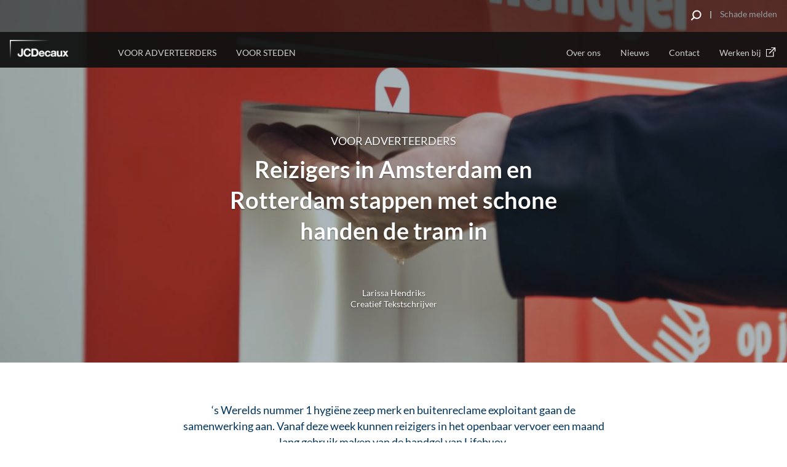

--- FILE ---
content_type: text/html; charset=UTF-8
request_url: https://www.jcdecaux.nl/laatste-nieuws/reizigers-amsterdam-en-rotterdam-stappen-met-schone-handen-de-tram
body_size: 62138
content:
<!DOCTYPE html>
<html lang="nl" dir="ltr" prefix="og: https://ogp.me/ns#">
  <head>
    <meta charset="utf-8" />
<script src="/core/assets/vendor/jquery/jquery.min.js?v=3.7.1"></script>
<script src="https://static.addtoany.com/menu/page.js" async data-vendor="c:addtoany" type="didomi/javascript"></script>
<script src="/themes/custom/jcd/html/generic/js/behaviors/autoplay.video-min.js?t8l90x" data-vendor="c:youtube-MXzA7Y7k" type="didomi/javascript"></script>
<script>window.gdprAppliesGlobally=true;(function(){function a(e){if(!window.frames[e]){if(document.body&&document.body.firstChild){var t=document.body;var n=document.createElement("iframe");n.style.display="none";n.name=e;n.title=e;t.insertBefore(n,t.firstChild)}
else{setTimeout(function(){a(e)},5)}}}function e(n,r,o,c,s){function e(e,t,n,a){if(typeof n!=="function"){return}if(!window[r]){window[r]=[]}var i=false;if(s){i=s(e,t,n)}if(!i){window[r].push({command:e,parameter:t,callback:n,version:a})}}e.stub=true;function t(a){if(!window[n]||window[n].stub!==true){return}if(!a.data){return}
var i=typeof a.data==="string";var e;try{e=i?JSON.parse(a.data):a.data}catch(t){return}if(e[o]){var r=e[o];window[n](r.command,r.parameter,function(e,t){var n={};n[c]={returnValue:e,success:t,callId:r.callId};a.source.postMessage(i?JSON.stringify(n):n,"*")},r.version)}}
if(typeof window[n]!=="function"){window[n]=e;if(window.addEventListener){window.addEventListener("message",t,false)}else{window.attachEvent("onmessage",t)}}}e("__tcfapi","__tcfapiBuffer","__tcfapiCall","__tcfapiReturn");a("__tcfapiLocator");(function(e){
  var t=document.createElement("script");t.id="spcloader";t.type="text/javascript";t.async=true;t.src="https://sdk.privacy-center.org/"+e+"/loader.js?target="+document.location.hostname;t.charset="utf-8";var n=document.getElementsByTagName("script")[0];n.parentNode.insertBefore(t,n)})("2f461ddb-cad6-469d-b51f-a3c2445a5309")})();</script>
<noscript><style>form.antibot * :not(.antibot-message) { display: none !important; }</style>
</noscript><meta name="description" content="‘s Werelds nummer 1 hygiëne zeep merk en buitenreclame exploitant gaan de samenwerking aan. Vanaf deze week kunnen reizigers in het openbaar vervoer een maand lang gebruik maken van de handgel van Lifebuoy." />
<link rel="canonical" href="https://www.jcdecaux.nl/laatste-nieuws/reizigers-amsterdam-en-rotterdam-stappen-met-schone-handen-de-tram" />
<link rel="shortlink" href="https://www.jcdecaux.nl/node/391" />
<link rel="image_src" href="https://d3k1k88y44k0jy.cloudfront.net/wwwjcdecauxnl/s3fs-public/styles/jcdecaux_social_media_share/public/blocks/picture/2020-11/jcdecaux-lifebuoy-w46-leidseplein-05.jpg?VersionId=voq0oFsIPtIOps_GUHC.8MaUmBOsRCOX&amp;itok=8kScwPuO" />
<meta property="og:type" content="article" />
<meta property="og:url" content="https://www.jcdecaux.nl/laatste-nieuws/reizigers-amsterdam-en-rotterdam-stappen-met-schone-handen-de-tram" />
<meta property="og:title" content="Reizigers in Amsterdam en Rotterdam stappen met schone handen de tram in" />
<meta property="og:description" content="‘s Werelds nummer 1 hygiëne zeep merk en buitenreclame exploitant gaan de samenwerking aan. Vanaf deze week kunnen reizigers in het openbaar vervoer een maand lang gebruik maken van de handgel van Lifebuoy." />
<meta property="og:image" content="https://d3k1k88y44k0jy.cloudfront.net/wwwjcdecauxnl/s3fs-public/styles/jcdecaux_social_media_share/public/blocks/picture/2020-11/jcdecaux-lifebuoy-w46-leidseplein-05.jpg?VersionId=voq0oFsIPtIOps_GUHC.8MaUmBOsRCOX&amp;itok=8kScwPuO" />
<meta property="article:published_time" content="2020-11-13T12:54:01+00:00" />
<meta name="twitter:card" content="summary_large_image" />
<meta name="twitter:description" content="‘s Werelds nummer 1 hygiëne zeep merk en buitenreclame exploitant gaan de samenwerking aan. Vanaf deze week kunnen reizigers in het openbaar vervoer een maand lang gebruik maken van de handgel van Lifebuoy." />
<meta name="twitter:title" content="Reizigers in Amsterdam en Rotterdam stappen met schone handen de tram in" />
<meta name="twitter:url" content="https://www.jcdecaux.nl/laatste-nieuws/reizigers-amsterdam-en-rotterdam-stappen-met-schone-handen-de-tram" />
<meta name="twitter:image" content="https://d3k1k88y44k0jy.cloudfront.net/wwwjcdecauxnl/s3fs-public/styles/jcdecaux_social_media_share/public/blocks/picture/2020-11/jcdecaux-lifebuoy-w46-leidseplein-05.jpg?VersionId=voq0oFsIPtIOps_GUHC.8MaUmBOsRCOX&amp;itok=8kScwPuO" />
<meta name="Generator" content="Drupal 10 (https://www.drupal.org)" />
<meta name="MobileOptimized" content="width" />
<meta name="HandheldFriendly" content="true" />
<meta name="viewport" content="width=device-width, initial-scale=1.0" />
<meta name="msapplication-TileColor" content="#da532c" />
<meta name="msapplication-TileImage" content="themes/custom/jcd/html/generic/images/favicon/mstile-144x144.png" />
<meta name="msapplication-config" content="themes/custom/jcd/html/generic/images/favicon/browserconfig.xml" />
<meta name="theme-color" content="#ffffff" />
<link rel="icon" href="/themes/custom/jcd/favicon.ico" type="image/vnd.microsoft.icon" />
<link rel="alternate" hreflang="nl" href="https://www.jcdecaux.nl/laatste-nieuws/reizigers-amsterdam-en-rotterdam-stappen-met-schone-handen-de-tram" />
<link rel="apple-touch-icon" sizes="57x57" href="https://d3k1k88y44k0jy.cloudfront.net/wwwjcdecauxnl/s3fs-public/assets/themes/custom/jcd/html/generic/images/favicon/apple-touch-icon-57x57.png?VersionId=fRosWoaebZnpxxppw1BfAteoRgIKBLBE" />
<link rel="apple-touch-icon" sizes="60x60" href="https://d3k1k88y44k0jy.cloudfront.net/wwwjcdecauxnl/s3fs-public/assets/themes/custom/jcd/html/generic/images/favicon/apple-touch-icon-60x60.png?VersionId=RYSBnvYuXisb3OENGl5DWkSOru4XzfjU" />
<link rel="apple-touch-icon" sizes="72x72" href="https://d3k1k88y44k0jy.cloudfront.net/wwwjcdecauxnl/s3fs-public/assets/themes/custom/jcd/html/generic/images/favicon/apple-touch-icon-72x72.png?VersionId=V9OzqpWnE7w_ej9Nq3TMiyhAOfVR58be" />
<link rel="apple-touch-icon" sizes="76x76" href="https://d3k1k88y44k0jy.cloudfront.net/wwwjcdecauxnl/s3fs-public/assets/themes/custom/jcd/html/generic/images/favicon/apple-touch-icon-76x76.png?VersionId=_i7zjWCfYRjlwtST_kggPeZVPaTMT98M" />
<link rel="apple-touch-icon" sizes="114x114" href="https://d3k1k88y44k0jy.cloudfront.net/wwwjcdecauxnl/s3fs-public/assets/themes/custom/jcd/html/generic/images/favicon/apple-touch-icon-114x114.png?VersionId=AUB9UTd5BQmiCNE2kRi39yjxsj1gUPlH" />
<link rel="apple-touch-icon" sizes="120x120" href="https://d3k1k88y44k0jy.cloudfront.net/wwwjcdecauxnl/s3fs-public/assets/themes/custom/jcd/html/generic/images/favicon/apple-touch-icon-120x120.png?VersionId=G6niJdgBFDmyJA8vHUgk_EQOMgu4p6th" />
<link rel="apple-touch-icon" sizes="144x144" href="https://d3k1k88y44k0jy.cloudfront.net/wwwjcdecauxnl/s3fs-public/assets/themes/custom/jcd/html/generic/images/favicon/apple-touch-icon-144x144.png?VersionId=solyhHr8ZlBihhB9ev3jzxbvDdI5m1lt" />
<link rel="icon" sizes="32x32" type="image/png" href="https://d3k1k88y44k0jy.cloudfront.net/wwwjcdecauxnl/s3fs-public/assets/themes/custom/jcd/html/generic/images/favicon/favicon-32x32.png?VersionId=86fE0x0lP11__G.UE55vNKb0nvL2b60s" />
<link rel="icon" sizes="96x96" type="image/png" href="https://d3k1k88y44k0jy.cloudfront.net/wwwjcdecauxnl/s3fs-public/assets/themes/custom/jcd/html/generic/images/favicon/favicon-96x96.png?VersionId=1PPmckPZKnhS4XcRrwMy0hftUpo8rgTd" />
<link rel="icon" sizes="16x16" type="image/png" href="https://d3k1k88y44k0jy.cloudfront.net/wwwjcdecauxnl/s3fs-public/assets/themes/custom/jcd/html/generic/images/favicon/favicon-16x16.png?VersionId=7f.kxCbOzCVYmXUneIw7Yc5RtjcRHPIZ" />
<link rel="manifest" href="https://d3k1k88y44k0jy.cloudfront.net/wwwjcdecauxnl/s3fs-public/assets/themes/custom/jcd/html/generic/images/favicon/manifest.json?VersionId=zFhun.QP6REjKqACQWsdErheAg7.4Diy" />
<link rel="mask-icon" href="themes/custom/jcd/html/generic/images/favicon/safari-pinned-tab.svg" color="#5bbad5" />
<script src="https://d3k1k88y44k0jy.cloudfront.net/wwwjcdecauxnl/s3fs-public/google_tag/gtm/google_tag.script.js?VersionId=5qh8kGtnfxjud3c1BtZF4Q5qN4XqP1rC?t8l90x" defer></script>
<script>window.a2a_config=window.a2a_config||{};a2a_config.callbacks=[];a2a_config.overlays=[];a2a_config.templates={};</script>

    <title>Reizigers in Amsterdam en Rotterdam stappen met schone handen de tram in | JCDecaux Nederland</title>
    <link rel="stylesheet" media="all" href="/core/modules/filter/css/filter.caption.css?t8l90x" />
<link rel="stylesheet" media="all" href="/modules/contrib/entity_embed/css/entity_embed.filter.caption.css?t8l90x" />
<link rel="stylesheet" media="all" href="/modules/contrib/antibot/css/antibot.css?t8l90x" />
<link rel="stylesheet" media="all" href="/modules/contrib/addtoany/css/addtoany.css?t8l90x" />
<link rel="stylesheet" media="all" href="/modules/contrib/extlink/extlink.css?t8l90x" />
<link rel="stylesheet" media="all" href="/modules/custom/jcdecaux_didomi/css/jcdecaux_didomi_overlay.css?t8l90x" />
<link rel="stylesheet" media="all" href="/modules/contrib/paragraphs/css/paragraphs.unpublished.css?t8l90x" />
<link rel="stylesheet" media="all" href="/themes/custom/jcd/html/generic/css/vendor.css?t8l90x" />
<link rel="stylesheet" media="all" href="/themes/custom/jcd/html/generic/css/select2.css?t8l90x" />
<link rel="stylesheet" media="all" href="/themes/custom/jcd/html/generic/css/ie.css?t8l90x" />
<link rel="stylesheet" media="screen" href="/themes/custom/jcd/html/generic/css/screen.css?t8l90x" type="text/css" />
<link rel="stylesheet" media="print" href="/themes/custom/jcd/html/generic/css/print.css?t8l90x" />

    <script src="/modules/custom/jcdecaux_sharing/js/addtoany.js?t8l90x"></script>

  </head>
  <body class="node node-type-news node-promoted not-logged-in no-gallery-filter global-font--lato">
    <div id="alert-banner__wrapper" class="alert-banner__wrapper"></div>
    <a href="/alert-banner/trigger" class="alert-banner__trigger hidden use-ajax"></a>

    <noscript><iframe src="https://www.googletagmanager.com/ns.html?id=GTM-5WH6JN2"
 height="0" width="0" style="display:none;visibility:hidden"></iframe></noscript>
      <div class="dialog-off-canvas-main-canvas" data-off-canvas-main-canvas>
    <div class="wrapper">
      <header class="main-header on-desktop">
      <svg xmlns="http://www.w3.org/2000/svg" xmlns:xlink="http://www.w3.org/1999/xlink" style="width:0;height:0;visibility:hidden;position:absolute;"><defs><path id="a" d="M0 17V.997h16.002V17z"/></defs><symbol id="fill-1"><path d="M15.2.5h3.67v18.37H.5V15.2h14.7Z" fill="#003452"/><path d="M15.2.5h3.67v18.37H.5V15.2h14.7Z" fill="none" stroke-dasharray="0" stroke="#f6f4f1" stroke-miterlimit="50"/></symbol><symbol id="fill-2"><path d="M1.4 0 0 1.4 4.6 6 0 10.6 1.4 12l6-6Z" fill="#169bb2"/></symbol><symbol id="ico-4-people"><path fill="#003452" fill-rule="evenodd" d="M33.19 18.92c.28.04.56.16.78.42.05.07.1.15.14.22.05.09.09.19.13.28.24.75.17 2.07-.61 4.34-.16.28-.28.46-.29.47l-.06.11c-.03.08-3.44 8.64-9.3 10.56-2.96-.97-5.29-3.62-6.87-6.02-.58-2.08-1.18-4.81-.92-6.54 4.09-1.16 11.6-3.44 13.53-5.71-.66.6.46 2.7 1.28 3.7V21l.09-.14c.18.19.33.34.45.4 0 0 .94-2.42 1.65-2.34M25.51 8.74C9.47 8.06 12.54 21.71 12.2 28.08c-.34 6.37-.69 8.06-.69 8.06s5.36-3.04 6.5-.78v-3.18s-.01-.03-.02-.05c1.54 1.81 3.5 3.45 5.84 4.17l.15.04.14-.04c2.65-.82 4.8-2.81 6.43-4.89l-.03 3.95c1.54-1.72 3.59-.81 4.98-.01l.44-7.94S37.49 5.85 25.51 8.74"/><path fill="#003452" fill-rule="evenodd" d="M32.1 35.24c-.4 1.44-7.69 6.62-7.69 6.62s-7.26-4.91-8.11-6.62c-3.24.52-6.32 2.78-8.62 4.95 4.12 4.14 9.82 6.7 16.1 6.7 6.62 0 12.59-2.84 16.75-7.37-4.11-3.41-8.32-4.7-8.43-4.28"/><path fill="#003452" fill-rule="evenodd" d="M14.82 46.17c2.77 1.14 5.79 1.77 8.97 1.77 3.06 0 5.99-.59 8.69-1.66l-8.69 1.13-8.97-1.24ZM1.04 24.15c0-12.54 10.2-22.74 22.74-22.74 12.55 0 22.75 10.2 22.75 22.74 0 5.92-2.28 11.32-6 15.37.26.22.53.44.79.68 3.88-4.23 6.25-9.87 6.25-16.05C47.57 11.04 36.9.37 23.78.37 10.67.37 0 11.04 0 24.15c0 6.53 2.65 12.46 6.93 16.76.24-.24.49-.48.75-.72-4.1-4.12-6.64-9.79-6.64-16.04"/><path fill="#003452" fill-rule="evenodd" d="M41.32 40.2c-.26-.24-.53-.46-.79-.68-4.16 4.53-10.13 7.37-16.74 7.37-6.29 0-11.99-2.56-16.11-6.7-.26.24-.51.48-.75.72 2.23 2.25 4.91 4.05 7.89 5.26l8.97 1.24 8.69-1.13a23.94 23.94 0 0 0 8.84-6.08M83.45 37.95c-.37 1.36-7.22 6.22-7.22 6.22s-6.82-4.61-7.62-6.22c-2.67.43-5.22 2.12-7.27 3.9a22.66 22.66 0 0 0 14.26 5.04c5.71 0 10.93-2.11 14.92-5.6-3.57-2.69-6.97-3.7-7.07-3.34"/><path fill="#003452" fill-rule="evenodd" d="m84.8 27.55-.07.13c-.03.1-3.19 9.92-8.69 9.93-6.79-.53-8.74-9.79-8.76-9.88l-.08-.18c-.01-.03-1.91-2.66-.72-4.78.04-.07.1-.15.15-.23l-.16 1.2s-.16 1.33.85 1.25c.52-.05 1.21-.42 2.06-.9l.02.04v-.05c1.66-.92 3.91-2.21 6.63-2.15h.03c4.12-.1 7.09 3.06 8.63 3.06 1 0 .86-1.81.86-1.81l-.07-.48c.01.03.03.05.04.07 1.19 2.12-.7 4.75-.72 4.78m.46-6.34-.23-1.51c-3.29-1.89-6.26-2.57-8.98-2.56h-.02c-2.72-.01-5.56.7-9.03 2.56l-.19 1.47c-.42.2-.8.57-1.13 1.16-1.36 2.42.37 5.16.73 5.68.24 1.09 2.39 9.95 9.59 10.51 6.01 0 9.26-9.5 9.58-10.49.33-.47 2.12-3.24.74-5.7-.31-.56-.67-.92-1.06-1.12"/><path fill="#003452" fill-rule="evenodd" d="M76.01 16.8c2.22-.03 5.57.53 9.02 2.53 1.5-8.55-7.18-9.5-8.88-9.61v-.01s-.05 0-.14.01c-.09-.01-.14-.01-.14-.01v.01c-1.7.11-10.38 1.06-8.88 9.61 3.5-2.06 6.68-2.52 9.02-2.53M77.07 9.48s.26-.79-1.06-.76c-1.32.02-1.07.76-1.07.76h2.13ZM69.77 47.21a23.872 23.872 0 0 0 11.51.03l-5.27.17-6.24-.2Zm0 0"/><path fill="#003452" fill-rule="evenodd" d="M52.86 24.15c0-12.54 10.2-22.74 22.74-22.74s22.75 10.2 22.75 22.74c0 6.84-3.04 12.97-7.83 17.14.28.21.55.43.83.66 4.93-4.36 8.04-10.72 8.04-17.8C99.39 11.04 88.72.37 75.6.37c-13.11 0-23.78 10.67-23.78 23.78 0 7.41 3.41 14.04 8.74 18.41.25-.24.51-.47.78-.71-5.17-4.17-8.48-10.55-8.48-17.7"/><path fill="#003452" fill-rule="evenodd" d="M90.52 41.29c-4 3.49-9.21 5.6-14.92 5.6a22.66 22.66 0 0 1-14.26-5.04c-.27.24-.53.47-.78.71 2.65 2.17 5.78 3.78 9.21 4.65l6.24.2 5.27-.17c3.8-.93 7.23-2.77 10.07-5.29-.28-.23-.55-.45-.83-.66M32.83 77.37l-.07.14c-.03.1-3.22 10.03-8.78 10.03-6.86-.53-8.83-9.89-8.85-9.98l-.08-.19c-.01-.02-1-1.39-1.11-2.96.39-2.88 1.57-2.58 2.26-2.14.1.12.18.23.22.3l.85 1.35V72.7c5.56-.01 13.41-3.73 13.41-3.73s.01.19.02.46h-.09v4.48l.85-1.34c.09-.14.32-.44.59-.64.31-.1.59-.16.82-.16.28.15.53.48.69.78 1.21 2.14-.71 4.8-.73 4.82m-5.06-16.35c-3.32-2.52-8.49-.66-8.49-.66-6.72 3.43-6.87 9.62-6.25 13.3-.21 1.95.93 3.76 1.22 4.18.24 1.1 2.42 10.06 9.69 10.62 6.07 0 9.36-9.6 9.68-10.6.2-.29.96-1.45 1.2-2.88.63-2.03 1.31-5.49-.03-8.26-2.12-4.77-3.84-5.7-7.02-5.7"/><path fill="#003452" fill-rule="evenodd" d="M31.65 87.43c-3.22 2.91-7.3 2.91-7.3 2.91s-4.88 0-7.7-2.91c-3.29.53-6.41 2.96-8.64 5.14 4.09 3.95 9.65 6.39 15.77 6.39 6.45 0 12.27-2.7 16.41-7.02-3.98-3.52-8.22-4.8-8.54-4.51"/><path fill="#003452" fill-rule="evenodd" d="M13.97 97.87c3 1.36 6.32 2.13 9.81 2.13 3.38 0 6.6-.71 9.51-1.99l-9.51 1.47-9.81-1.61ZM8.01 92.57c-4.29-4.14-6.97-9.94-6.97-16.35 0-12.55 10.2-22.75 22.74-22.75 12.55 0 22.75 10.2 22.75 22.75 0 6.09-2.42 11.63-6.34 15.72.26.22.51.46.77.71 4.09-4.28 6.61-10.06 6.61-16.43 0-13.12-10.67-23.79-23.79-23.79C10.67 52.43 0 63.1 0 76.22c0 6.7 2.79 12.76 7.28 17.09.23-.24.47-.49.73-.74"/><path fill="#003452" fill-rule="evenodd" d="M40.95 92.65c-.25-.25-.5-.49-.75-.71-4.15 4.32-9.97 7.02-16.41 7.02-6.13 0-11.69-2.44-15.78-6.39-.26.25-.5.5-.73.74 1.94 1.88 4.2 3.43 6.69 4.56l9.82 1.61 9.5-1.47c2.9-1.27 5.5-3.1 7.66-5.36M83.3 88.5c-.28 1.02-4.15 3.99-6.2 5.51v-2.52h.43v-1.65h-3.39v1.65h.42v2.55c-2.07-1.46-6-4.33-6.6-5.54-2.91.47-5.69 2.38-7.86 4.34 4.07 3.79 9.52 6.12 15.5 6.12 6.13 0 11.69-2.44 15.78-6.39-3.95-3.25-7.97-4.48-8.08-4.07"/><path fill="#003452" fill-rule="evenodd" d="M85.42 72.83c1.22 2.17-.73 4.88-.75 4.91l-.07.14c-.03.11-3.29 10.24-8.97 10.24-6.99-.54-9-10.09-9.02-10.19l-.09-.19c-.02-.03-1.97-2.74-.74-4.91.21-.39.55-.85.95-.86h.01c.49 0 1.01.65 1.15.87l.91 1.44v-3.29c.56-.86 1.24-1.49 1.95-1.95 2.36-1.5 4.84-.45 4.84-.45s3.72-2.12 6.81 3.11v2.59l.9-1.45c.12-.18.69-.89 1.17-.87.39.01.73.47.95.86M80.6 60.35s-5.29-1.89-8.67.68c-3.26 0-5.02.95-7.19 5.83-1.13 2.35-.84 5.21-.34 7.29-.12 1.92.98 3.66 1.27 4.08.25 1.14 2.48 10.3 9.93 10.87 6.21 0 9.57-9.81 9.91-10.85.25-.37 1.37-2.08 1.29-4 .8-3.33 1.28-10.08-6.2-13.9M68.08 98.77c2.37.8 4.89 1.23 7.52 1.23 2.61 0 5.11-.43 7.46-1.2l-7.46.68-7.52-.71Zm0 0"/><path fill="#003452" fill-rule="evenodd" d="M52.86 76.21c0-12.54 10.2-22.74 22.74-22.74s22.75 10.2 22.75 22.74c0 6.42-2.68 12.22-6.97 16.36.27.22.53.44.8.68 4.44-4.33 7.21-10.36 7.21-17.04 0-13.11-10.67-23.78-23.79-23.78-13.11 0-23.78 10.67-23.78 23.78 0 6.83 2.89 12.99 7.52 17.33.24-.23.5-.47.76-.7-4.45-4.16-7.24-10.07-7.24-16.63"/><path fill="#003452" fill-rule="evenodd" d="M91.38 92.57c-4.09 3.95-9.65 6.39-15.78 6.39-5.98 0-11.43-2.33-15.5-6.13-.26.24-.52.48-.76.71 2.47 2.33 5.45 4.13 8.74 5.23l7.52.71 7.46-.68c3.46-1.15 6.56-3.07 9.12-5.55-.27-.24-.53-.46-.8-.68"/></symbol><symbol id="ico-adjust-your-design"><path d="M.685.088v6.266h2.079V2.009h4.703V.089zM10.576.088v1.939h4.178V.088zM32.478.088v1.939h4.178V.088zM25.191.088v1.939h4.158V.088zM17.883.088v1.939h4.178V.088zM39.785.088v1.939l4.704-.02-.022 4.345h2.099V.086zM46.568 9.225h-2.1v3.86h2.1zM46.568 15.975h-2.1v3.86h2.1zM46.568 29.458h-2.1v3.86h2.1zM46.568 36.207h-2.1l.023 4.346-4.704-.02v1.939l6.781.001zM46.568 22.727h-2.1v3.84h2.1zM.685 9.225h2.099v3.86h-2.1zM.685 15.975v3.86h2.099v-1.921H4.84v-1.939zM.685 29.458h2.099v3.86h-2.1zM.685 36.207h2.099l-.022 4.346 4.704-.02v1.939l-6.782.001zM.685 22.727h2.099v3.84h-2.1zM10.576 42.473v-1.939h4.178v1.94zM32.478 42.473v-1.939h4.178v1.94zM27.248 38.614v1.92h-2.057v1.94h4.158v-3.86zM17.883 42.473v-1.939h4.178v1.94zM29.348 28.99h-2.1v-3.859h2.1zM29.348 22.241h-2.1l.023-4.345-4.704.02v-1.939h6.783zM29.348 35.722h-2.1V31.88h2.1zM19.458 15.975v1.939H15.28v-1.939zM12.15 15.975v1.939H7.97v-1.939zM40.633 5.57l-4.226.335 1.046.966-3.957 3.668-1.046-.978-.36 3.901 4.226-.334-1.06-.966 3.971-3.656 1.046.966z"/></symbol><symbol id="ico-apply"><g stroke-width="1.08"><path d="M14.992 1.525H1.127a.336.336 0 0 0-.333.339v9.944c0 .188.149.339.333.339H3.89v2.721l2.673-2.721h8.429a.336.336 0 0 0 .333-.34V1.865c0-.187-.15-.34-.333-.34ZM4.31 4.5h7.5M4.31 6.6h7.5M4.31 8.7h7.5"/></g></symbol><symbol id="ico-bacycle-blue"><path fill="#22b6bb" fill-rule="evenodd" d="M25.56 55.89c-1.4.5-2.95-.23-3.45-1.62-.5-1.39.23-2.93 1.63-3.43s2.95.23 3.45 1.62c.5 1.39-.23 2.93-1.63 3.43"/><path fill="#22b6bb" fill-rule="evenodd" d="M24.63 77.28C11.37 77.28.58 66.55.58 53.36c0-13.19 10.79-23.92 24.05-23.92 13.26 0 24.05 10.73 24.05 23.92 0 13.19-10.79 23.92-24.05 23.92Zm0-42.68c-10.41 0-18.87 8.41-18.87 18.76 0 10.34 8.46 18.76 18.87 18.76 10.4 0 18.87-8.42 18.87-18.76 0-10.35-8.47-18.76-18.87-18.76Zm0 0"/><path fill="#22b6bb" fill-rule="evenodd" d="M23.85 52.31 9.93 33.52a2.55 2.55 0 0 1 .75-3.71c4.09-2.4 8.86-3.77 13.95-3.77 14.22 0 25.92 10.74 27.33 24.51.16 1.5-1.03 2.81-2.55 2.81-5.8-.01-19.26-.02-23.49-.01-.81 0-1.58-.38-2.07-1.04M100.3 77.28c-13.26 0-24.06-10.73-24.06-23.92 0-13.19 10.8-23.92 24.06-23.92 13.26 0 24.05 10.73 24.05 23.92 0 13.19-10.79 23.92-24.05 23.92Zm0-42.68c-10.41 0-18.87 8.41-18.87 18.76 0 10.34 8.46 18.76 18.87 18.76 10.4 0 18.87-8.42 18.87-18.76 0-10.35-8.47-18.76-18.87-18.76Zm0 0"/><path fill="#22b6bb" fill-rule="evenodd" d="M101.21 55.89h-.01a2.71 2.71 0 0 1-3.45-1.62L82.98 13.26c-.5-1.39.24-2.94 1.63-3.44h.01c1.39-.49 2.95.24 3.45 1.63l14.77 41.01c.5 1.39-.24 2.93-1.63 3.43M55.85 55.89c-1.4.5-2.95-.23-3.45-1.62L40.92 22.39c-.5-1.39.23-2.93 1.63-3.43s2.95.23 3.45 1.62l11.48 31.88c.5 1.39-.23 2.93-1.63 3.43"/><path fill="#22b6bb" fill-rule="evenodd" d="M85.54 15c-1.49 0-2.7-1.21-2.7-2.68l-.03-9.08c0-1.48 1.21-2.68 2.7-2.69 1.48 0 2.7 1.21 2.7 2.69l.03 9.07c0 1.48-1.22 2.69-2.7 2.69"/><path fill="#22b6bb" fill-rule="evenodd" d="M76.38 6.24c-.42-1.04.08-2.24 1.13-2.66l6.41-2.6c1.04-.42 2.24.08 2.66 1.12.43 1.04-.08 2.23-1.12 2.65l-6.41 2.61c-1.04.42-2.25-.09-2.67-1.12M47.82 66.16c0-1.12.92-2.04 2.04-2.04h6.93c1.12 0 2.05.91 2.05 2.03 0 1.12-.92 2.04-2.05 2.04h-6.92c-1.13 0-2.05-.91-2.05-2.03M48 53.4c0 3.77 3.07 6.82 6.86 6.82 3.79 0 6.87-3.05 6.87-6.82 0-3.77-3.08-6.83-6.87-6.83S48 49.63 48 53.4"/><path fill="#22b6bb" fill-rule="evenodd" d="M58.13 47.66c-2.48 0-4.97-.28-7.44-.83-1.4-.32-2.27-1.7-1.96-3.08a2.602 2.602 0 0 1 3.1-1.95c7.36 1.66 14.93.36 21.31-3.64 6.38-4 10.81-10.24 12.47-17.55a2.602 2.602 0 0 1 3.1-1.95c1.4.32 2.28 1.7 1.96 3.08-1.97 8.66-7.21 16.04-14.77 20.78-5.4 3.39-11.53 5.14-17.77 5.14M107.76 22.6H95.59c-1.51 0-2.74-1.22-2.74-2.72v-9.85c0-1.51 1.23-2.73 2.74-2.73h14.34c1.75 0 3.06 1.61 2.68 3.31l-2.17 9.85a2.741 2.741 0 0 1-2.68 2.14M52.8 20.26c-.2 1.6-4.64 3.01-9.84 2.38-5.2-.63-9.37-1.8-8.98-4.66.67-5 19.07.22 18.82 2.28"/><path fill="#22b6bb" fill-rule="evenodd" d="M55.19 37.98c0-1.12.92-2.04 2.05-2.04h6.92c1.13 0 2.05.91 2.05 2.03 0 1.12-.92 2.04-2.04 2.04h-6.93c-1.12 0-2.05-.91-2.05-2.03"/></symbol><symbol id="ico-bicycle-blue-small" viewBox="0.62 0.96 56.729 35.25"><g fill="#003452"><path d="M46.33 14.23c-.872 0-1.717.112-2.53.304l-3-8.354-.01-3.99A1.245 1.245 0 0 0 39.55.96c-.211 0-.4.067-.574.162-.052.01-.106.007-.156.028l-2.94 1.2a.942.942 0 0 0-.521 1.22c.201.48.75.71 1.23.51l1.724-.7.007 2.98c0 .04.02.073.022.112.008.109.009.22.048.328l1.21 3.368-.001.002c-.77 3.37-2.8 6.23-5.72 8.07a12.89 12.89 0 0 1-8.883 1.825l-3.198-8.907c1.552-.104 2.685-.601 2.751-1.148.12-.94-8.31-3.34-8.62-1.04-.156 1.133 1.254 1.689 3.178 2.006.001.005 0 .009.002.014l2.249 6.263a12.572 12.572 0 0 0-9.718-4.583c-2.33 0-4.52.63-6.39 1.73-.6.36-.76 1.15-.35 1.71l.207.279C2.391 18.393.62 21.6.62 25.22c0 6.061 4.94 10.99 11.02 10.99 5.661 0 10.337-4.275 10.956-9.756a3.152 3.152 0 0 0 6.054-1.214 3.128 3.128 0 0 0-1.469-2.646 15.204 15.204 0 0 0 7.96-2.354 15.094 15.094 0 0 0 5.738-6.515l.591 1.644c-3.647 1.795-6.17 5.53-6.17 9.85 0 6.061 4.95 10.99 11.03 10.99s11.02-4.93 11.02-10.99c0-6.059-4.94-10.989-11.02-10.989zM11.64 33.84c-4.77 0-8.65-3.859-8.65-8.62 0-2.839 1.392-5.355 3.525-6.928l4.409 5.954a1.237 1.237 0 0 0-.444 1.395h.01c.22.64.94.979 1.58.75.505-.182.805-.664.805-1.173 1.706-.004 4.856-.002 7.415 0v.002c0 4.76-3.88 8.62-8.65 8.62zm34.69 0c-4.77 0-8.65-3.859-8.65-8.62 0-3.291 1.864-6.157 4.596-7.608l2.885 8.029c.23.64.939.979 1.58.75.64-.23.98-.94.75-1.58l-2.887-8.037a8.705 8.705 0 0 1 1.727-.173c4.77 0 8.65 3.87 8.65 8.62-.001 4.759-3.881 8.619-8.651 8.619z"/><path d="M26.38 30.17h-3.17c-.52 0-.94.42-.94.93v.01c0 .511.42.931.94.931h3.17c.52 0 .94-.42.94-.94a.937.937 0 0 0-.94-.931zM44.17 11.09h5.58c.59 0 1.1-.41 1.221-.98l1-4.53c.17-.78-.431-1.52-1.23-1.52h-6.57c-.689 0-1.26.56-1.26 1.25v4.53c-.001.69.569 1.25 1.259 1.25zM26.59 19.09h3.17c.52 0 .94-.42.94-.94 0-.51-.421-.93-.94-.93h-3.17c-.52 0-.94.42-.94.94 0 .51.42.93.94.93z"/></g></symbol><symbol id="ico-bicycle-blue"><path fill="#003452" fill-rule="evenodd" d="M39 78c21.54 0 39-17.46 39-39S60.54 0 39 0 0 17.46 0 39s17.46 39 39 39Zm0 0"/><path fill="#fff" fill-rule="evenodd" d="M22.07 46.39c-.64.23-1.36-.11-1.58-.75h-.01c-.22-.64.11-1.35.75-1.58.64-.22 1.36.11 1.59.75.22.64-.11 1.35-.75 1.58"/><path fill="#fff" fill-rule="evenodd" d="M21.64 56.21c-6.08 0-11.02-4.93-11.02-10.99 0-6.06 4.94-10.99 11.02-10.99 6.08 0 11.03 4.93 11.03 10.99 0 6.06-4.95 10.99-11.03 10.99Zm0-19.61c-4.77 0-8.65 3.87-8.65 8.62 0 4.76 3.88 8.62 8.65 8.62 4.77 0 8.65-3.86 8.65-8.62 0-4.75-3.88-8.62-8.65-8.62Zm0 0"/><path fill="#fff" fill-rule="evenodd" d="m21.29 44.74-6.39-8.63a1.18 1.18 0 0 1 .35-1.71c1.87-1.1 4.06-1.73 6.39-1.73 6.52 0 11.88 4.93 12.53 11.26.07.69-.47 1.29-1.17 1.29-2.66 0-8.83-.01-10.77 0-.37 0-.72-.18-.94-.48M56.33 56.21c-6.08 0-11.03-4.93-11.03-10.99 0-6.06 4.95-10.99 11.03-10.99 6.08 0 11.02 4.93 11.02 10.99 0 6.06-4.94 10.99-11.02 10.99Zm0-19.61c-4.77 0-8.65 3.87-8.65 8.62 0 4.76 3.88 8.62 8.65 8.62 4.77 0 8.65-3.86 8.65-8.62 0-4.75-3.88-8.62-8.65-8.62Zm0 0"/><path fill="#fff" fill-rule="evenodd" d="M56.74 46.39a1.24 1.24 0 0 1-1.58-.75L48.39 26.8c-.23-.64.11-1.35.75-1.58.64-.23 1.35.11 1.58.74l6.77 18.85c.23.64-.11 1.35-.75 1.58M35.95 46.39a1.24 1.24 0 0 1-1.58-.75l-5.26-14.65c-.23-.63.1-1.34.75-1.57.64-.23 1.35.1 1.58.74l5.26 14.65c.23.64-.11 1.35-.75 1.58"/><path fill="#fff" fill-rule="evenodd" d="M49.56 27.6c-.68 0-1.24-.56-1.24-1.24l-.01-4.17c0-.67.56-1.23 1.24-1.23.68 0 1.23.55 1.24 1.23l.01 4.17c0 .68-.56 1.24-1.24 1.24"/><path fill="#fff" fill-rule="evenodd" d="M45.36 23.57a.94.94 0 0 1 .52-1.22l2.94-1.2a.944.944 0 0 1 1.22.52.944.944 0 0 1-.52 1.22l-2.93 1.19a.942.942 0 0 1-1.23-.51M32.27 51.11v-.01c0-.51.42-.93.94-.93h3.17c.52 0 .94.42.94.93 0 .52-.42.94-.94.94h-3.17c-.52 0-.94-.42-.94-.93M32.35 45.24c0 1.73 1.41 3.14 3.15 3.14s3.15-1.41 3.15-3.14c0-1.73-1.41-3.14-3.15-3.14s-3.15 1.41-3.15 3.14"/><path fill="#fff" fill-rule="evenodd" d="M37 42.6c-1.14 0-2.28-.12-3.41-.38-.64-.14-1.05-.78-.9-1.41.14-.64.78-1.04 1.42-.9 3.37.76 6.84.17 9.77-1.67 2.92-1.84 4.95-4.7 5.72-8.07.14-.63.78-1.03 1.42-.89.64.14 1.04.78.89 1.42a15.1 15.1 0 0 1-6.77 9.54A15.201 15.201 0 0 1 37 42.6M59.75 31.09h-5.58c-.69 0-1.26-.56-1.26-1.25v-4.53c0-.69.57-1.25 1.26-1.25h6.57c.8 0 1.4.74 1.23 1.52l-1 4.53c-.12.57-.63.98-1.22.98M34.55 30.01c-.09.74-2.12 1.39-4.51 1.1-2.38-.29-4.29-.83-4.11-2.14.31-2.3 8.74.1 8.62 1.04"/><path fill="#fff" fill-rule="evenodd" d="M35.65 38.16c0-.52.42-.94.94-.94h3.17c.52 0 .94.42.94.93 0 .52-.42.94-.94.94h-3.17c-.52 0-.94-.42-.94-.93"/></symbol><symbol id="ico-bicycle" viewBox="0.62 0.96 56.729 35.25"><path d="M46.33 14.23c-.872 0-1.717.112-2.53.304l-3-8.354-.01-3.99A1.245 1.245 0 0 0 39.55.96c-.211 0-.4.067-.574.162-.052.01-.106.007-.156.028l-2.94 1.2a.942.942 0 0 0-.521 1.22c.201.48.75.71 1.23.51l1.724-.7.007 2.98c0 .04.02.073.022.112.008.109.009.22.048.328l1.21 3.368-.001.002c-.77 3.37-2.8 6.23-5.72 8.07a12.89 12.89 0 0 1-8.883 1.825l-3.198-8.907c1.552-.104 2.685-.601 2.751-1.148.12-.94-8.31-3.34-8.62-1.04-.156 1.133 1.254 1.689 3.178 2.006.001.005 0 .009.002.014l2.249 6.263a12.572 12.572 0 0 0-9.718-4.583c-2.33 0-4.52.63-6.39 1.73-.6.36-.76 1.15-.35 1.71l.207.279C2.391 18.393.62 21.6.62 25.22c0 6.061 4.94 10.99 11.02 10.99 5.661 0 10.337-4.275 10.956-9.756a3.152 3.152 0 0 0 6.054-1.214 3.128 3.128 0 0 0-1.469-2.646 15.204 15.204 0 0 0 7.96-2.354 15.094 15.094 0 0 0 5.738-6.515l.591 1.644c-3.647 1.795-6.17 5.53-6.17 9.85 0 6.061 4.95 10.99 11.03 10.99s11.02-4.93 11.02-10.99c0-6.059-4.94-10.989-11.02-10.989zM11.64 33.84c-4.77 0-8.65-3.859-8.65-8.62 0-2.839 1.392-5.355 3.525-6.928l4.409 5.954a1.237 1.237 0 0 0-.444 1.395h.01c.22.64.94.979 1.58.75.505-.182.805-.664.805-1.173 1.706-.004 4.856-.002 7.415 0v.002c0 4.76-3.88 8.62-8.65 8.62zm34.69 0c-4.77 0-8.65-3.859-8.65-8.62 0-3.291 1.864-6.157 4.596-7.608l2.885 8.029c.23.64.939.979 1.58.75.64-.23.98-.94.75-1.58l-2.887-8.037a8.705 8.705 0 0 1 1.727-.173c4.77 0 8.65 3.87 8.65 8.62-.001 4.759-3.881 8.619-8.651 8.619z"/><path d="M26.38 30.17h-3.17c-.52 0-.94.42-.94.93v.01c0 .511.42.931.94.931h3.17c.52 0 .94-.42.94-.94a.937.937 0 0 0-.94-.931zM44.17 11.09h5.58c.59 0 1.1-.41 1.221-.98l1-4.53c.17-.78-.431-1.52-1.23-1.52h-6.57c-.689 0-1.26.56-1.26 1.25v4.53c-.001.69.569 1.25 1.259 1.25zM26.59 19.09h3.17c.52 0 .94-.42.94-.94 0-.51-.421-.93-.94-.93h-3.17c-.52 0-.94.42-.94.94 0 .51.42.93.94.93z"/></symbol><symbol id="ico-board-2"><path fill="#22b6bb" fill-rule="evenodd" d="M66.86 106.01H3.34c-1.81 0-3.28-1.47-3.28-3.28V13.84c0-1.82 1.47-3.29 3.28-3.29h63.52c1.81 0 3.28 1.47 3.28 3.29v88.89c0 1.81-1.47 3.28-3.28 3.28M66.86 116.96H3.34c-1.81 0-3.28-1.47-3.28-3.29v-2.07c0-1.82 1.47-3.29 3.28-3.29h63.52c1.81 0 3.28 1.47 3.28 3.29v2.07c0 1.82-1.47 3.29-3.28 3.29"/><path fill="#22b6bb" fill-rule="evenodd" d="M31.12 146.48v-31.22c0-1.81 1.47-3.28 3.29-3.28h1.38c1.82 0 3.29 1.47 3.29 3.28v31.22c0 1.81-1.47 3.28-3.29 3.28h-1.38c-1.82 0-3.29-1.47-3.29-3.28M59.03 12.99c.5-.5.5-1.32 0-1.82L49.86 2c-.5-.5-1.31-.5-1.82 0-.5.51-.5 1.32 0 1.82l9.17 9.17c.5.5 1.32.5 1.82 0"/><path fill="#22b6bb" fill-rule="evenodd" d="M46.23 5.2h5.17c1.34 0 2.42-1.08 2.42-2.42v-.27c0-1.34-1.08-2.42-2.42-2.42h-5.17c-1.34 0-2.42 1.08-2.42 2.42v.27c0 1.34 1.08 2.42 2.42 2.42M11.17 12.99c-.5-.5-.5-1.32 0-1.82L20.34 2c.5-.5 1.31-.5 1.82 0 .5.51.5 1.32 0 1.82l-9.17 9.17c-.5.5-1.32.5-1.82 0"/><path fill="#22b6bb" fill-rule="evenodd" d="M23.97 5.2H18.8c-1.34 0-2.42-1.08-2.42-2.42v-.27c0-1.34 1.08-2.42 2.42-2.42h5.17c1.34 0 2.42 1.08 2.42 2.42v.27c0 1.34-1.08 2.42-2.42 2.42"/><path stroke-width="4" stroke="#fff" fill="none" d="M48.33 40.69S33.24 43.2 25.7 53.64c-.27.34-.53.69-.76 1.06-3.62 5.68-1.96 13.22 3.72 16.84 5.68 3.62 13.22 1.95 16.84-3.73.24-.37.45-.75.64-1.13 6.29-11.25 2.19-25.99 2.19-25.99Zm0 0"/><path stroke-linecap="round" stroke-width="4" stroke="#fff" fill="none" d="M38.5 56.12 23.2 80.11"/></symbol><symbol id="ico-board"><path fill="#22b6bb" fill-rule="evenodd" d="M97.63 55.03H2.49C1.18 55.03.12 54 .12 52.72v-43c0-1.28 1.06-2.31 2.37-2.31h95.14c1.31 0 2.37 1.03 2.37 2.31v43c0 1.28-1.06 2.31-2.37 2.31M97.63 62.72H2.49c-1.31 0-2.37-1.03-2.37-2.31v-1.46c0-1.27 1.06-2.3 2.37-2.3h95.14c1.31 0 2.37 1.03 2.37 2.3v1.46c0 1.28-1.06 2.31-2.37 2.31"/><path fill="#22b6bb" fill-rule="evenodd" d="M47.19 83.46V61.53c0-1.28 1.06-2.31 2.37-2.31h1c1.3 0 2.36 1.03 2.36 2.31v21.93c0 1.27-1.06 2.3-2.36 2.3h-1c-1.31 0-2.37-1.03-2.37-2.3M67.29 9.12c.36-.35.36-.92 0-1.27l-6.6-6.44a.93.93 0 0 0-1.31 0c-.36.35-.36.92 0 1.28l6.6 6.43c.36.36.95.36 1.31 0"/><path fill="#22b6bb" fill-rule="evenodd" d="M58.07 3.65h3.73c.96 0 1.74-.76 1.74-1.7v-.19c0-.93-.78-1.7-1.74-1.7h-3.73c-.96 0-1.74.77-1.74 1.7v.19c0 .94.78 1.7 1.74 1.7M91.06 9.12c.37-.35.37-.92 0-1.27l-6.6-6.44a.93.93 0 0 0-1.31 0c-.36.35-.36.92 0 1.28l6.6 6.43c.36.36.95.36 1.31 0"/><path fill="#22b6bb" fill-rule="evenodd" d="M81.85 3.65h3.72c.96 0 1.74-.76 1.74-1.7v-.19c0-.93-.78-1.7-1.74-1.7h-3.72c-.97 0-1.75.77-1.75 1.7v.19c0 .94.78 1.7 1.75 1.7M9.05 9.12a.882.882 0 0 1 0-1.27l6.6-6.44a.93.93 0 0 1 1.31 0c.37.35.37.92 0 1.28l-6.6 6.43a.93.93 0 0 1-1.31 0"/><path fill="#22b6bb" fill-rule="evenodd" d="M18.27 3.65h-3.72c-.97 0-1.75-.76-1.75-1.7v-.19c0-.93.78-1.7 1.75-1.7h3.72c.96 0 1.74.77 1.74 1.7v.19c0 .94-.78 1.7-1.74 1.7M32.83 9.12a.865.865 0 0 1 0-1.27l6.6-6.44a.93.93 0 0 1 1.31 0c.36.35.36.92 0 1.28l-6.6 6.43a.93.93 0 0 1-1.31 0"/><path fill="#22b6bb" fill-rule="evenodd" d="M42.04 3.65h-3.72c-.96 0-1.74-.76-1.74-1.7v-.19c0-.93.78-1.7 1.74-1.7h3.72c.97 0 1.75.77 1.75 1.7v.19c0 .94-.78 1.7-1.75 1.7"/></symbol><symbol id="ico-bus-station"><path fill="#22b6bb" fill-rule="evenodd" d="M47.7 26.78c3.65 0 6.6 2.89 6.6 6.46s-2.95 6.46-6.6 6.46c-3.64 0-6.59-2.89-6.59-6.46s2.95-6.46 6.59-6.46"/><path fill="#22b6bb" fill-rule="evenodd" d="M.02.49v12.03h5.46V90.1h6.83V72.71h27.31v10.96c0 3.16 3.39 6.43 6.62 6.43h2.93c3.22 0 5.46-3.27 5.46-6.43V72.71h60.08V90.1h5.46V12.52h4.1V.49H.02ZM57.2 70.04c1.37 0 2.9-2.47 2.9-4.48V49.04c0-3.95-3.97-7.09-8-7.09h-8.79c-4.04 0-7.79 3.14-7.79 7.09v16.52c0 2.01 1.31 4.48 2.69 4.48h-25.9V12.52h102.4v57.52H57.2Zm0 0"/></symbol><symbol id="ico-calendar-2"><path fill-rule="evenodd" d="M3.5.13c.32 0 .57.26.57.57v2.48c0 .31-.25.56-.57.56-.31 0-.57-.25-.57-.56V.7c0-.31.26-.57.57-.57M12.69.13c.31 0 .57.26.57.57v2.48c0 .31-.26.56-.57.56-.32 0-.57-.25-.57-.56V.7c0-.31.25-.57.57-.57"/><path fill-rule="evenodd" d="M2.06 16.76h11.88V4.98H2.06v11.78ZM14.97 2.94h-1.25v.24c0 .56-.46 1.02-1.03 1.02-.57 0-1.03-.46-1.03-1.02v-.24H4.53v.24c0 .56-.46 1.02-1.03 1.02-.57 0-1.03-.46-1.03-1.02v-.24H1.03C.46 2.94 0 3.4 0 3.96v13.82c0 .57.46 1.02 1.03 1.02h13.94c.57 0 1.03-.45 1.03-1.02V3.96c0-.56-.46-1.02-1.03-1.02Zm0 0"/></symbol><symbol id="ico-calendar-white"><path fill="#fff" fill-rule="evenodd" d="M41 28.6 25.73 43.41 16 34.03l-3.5 3.39 13.23 12.76 18.77-18.2L41 28.6ZM12.48.81c1.12 0 2.03.92 2.03 2.04v8.9c0 1.12-.91 2.03-2.03 2.03a2.04 2.04 0 0 1-2.04-2.03v-8.9c0-1.12.92-2.04 2.04-2.04M45.21.81c1.12 0 2.03.92 2.03 2.04v8.9c0 1.12-.91 2.03-2.03 2.03-1.13 0-2.04-.91-2.04-2.03v-8.9c0-1.12.91-2.04 2.04-2.04"/><path fill="#fff" fill-rule="evenodd" d="M7.33 60.54h42.34v-42.3H7.33v42.3Zm46.01-49.63h-4.47v.84c0 2.02-1.64 3.66-3.66 3.66-2.03 0-3.67-1.64-3.67-3.66v-.84h-25.4v.84c0 2.02-1.64 3.66-3.66 3.66a3.67 3.67 0 0 1-3.67-3.66v-.84H3.66C1.64 10.91 0 12.55 0 14.58V64.2c0 2.03 1.64 3.67 3.66 3.67h49.68c2.02 0 3.66-1.64 3.66-3.67V14.58c0-2.03-1.64-3.67-3.66-3.67Zm0 0"/></symbol><symbol id="ico-calendar"><path fill-rule="evenodd" d="m20.86 14.67-7.77 7.6-4.95-4.81-1.78 1.73 6.73 6.55 9.55-9.34-1.78-1.73ZM6.35.42c.57 0 1.03.47 1.03 1.04v4.57c0 .57-.46 1.04-1.03 1.04-.57 0-1.04-.47-1.04-1.04V1.46c0-.57.47-1.04 1.04-1.04M23 .42c.57 0 1.04.47 1.04 1.04v4.57c0 .57-.47 1.04-1.04 1.04-.57 0-1.04-.47-1.04-1.04V1.46c0-.57.47-1.04 1.04-1.04"/><path fill-rule="evenodd" d="M3.73 31.05h21.54V9.35H3.73v21.7ZM27.14 5.6h-2.28v.43c0 1.03-.83 1.87-1.86 1.87-1.03 0-1.86-.84-1.86-1.87V5.6H8.21v.43c0 1.03-.83 1.87-1.86 1.87-1.03 0-1.87-.84-1.87-1.87V5.6H1.86C.83 5.6 0 6.44 0 7.48v25.45c0 1.04.83 1.88 1.86 1.88h25.28c1.03 0 1.86-.84 1.86-1.88V7.48c0-1.04-.83-1.88-1.86-1.88Zm0 0"/></symbol><symbol id="ico-chart-2-blue"><path fill="#083452" d="M30.495.085C13.704.085.085 13.705.085 30.505c0 16.79 13.619 30.41 30.41 30.41 16.799 0 30.42-13.62 30.42-30.41 0-16.8-13.621-30.42-30.42-30.42zm8.643 15.704h4.907v29.827h-4.907V15.789zm-7.457 10.088h4.905v19.738h-4.905V25.877zm-7.4-1.492h4.904v21.229h-4.904V24.385zm-7.519 5.542h4.904v15.688h-4.904V29.927zm34.682 18.486-2.448 1.718a.349.349 0 0 1-.546-.292v-1.152H13.608v-35.65h-1.125c-.279 0-.442-.318-.285-.557l1.679-2.507a.34.34 0 0 1 .57 0l1.679 2.507c.157.239-.008.557-.287.557h-1.125v34.521h33.737v-1.154a.35.35 0 0 1 .546-.291l2.449 1.719a.354.354 0 0 1-.002.581z"/><path fill="#FFF" d="M16.762 29.927h4.904v15.688h-4.904zM31.681 25.877h4.905v19.738h-4.905z"/><path fill="#FFF" d="M48.997 46.112a.35.35 0 0 0-.546.291v1.154H14.714v-34.52h1.125c.279 0 .444-.318.287-.557l-1.679-2.507a.34.34 0 0 0-.57 0l-1.679 2.507c-.157.239.006.557.285.557h1.125v35.649H48.45v1.152c0 .285.314.452.546.292l2.448-1.718a.355.355 0 0 0 .002-.582l-2.449-1.718z"/><path fill="#FFF" d="M24.281 24.385h4.904v21.229h-4.904zM39.138 15.789h4.907v29.827h-4.907z"/></symbol><symbol id="ico-chart-2" viewBox="0.003 0.107 107.899 107.89"><path d="M12.65 53.84h13.41v41.92H12.65zM53.44 43.02h13.419v52.74H53.44z"/><path d="m107.49 101.68-6.7-4.59c-.63-.43-1.49.02-1.49.78v3.08H7.05V8.71h3.08c.76 0 1.21-.85.78-1.49L6.32.52a.944.944 0 0 0-1.56 0L.17 7.22c-.43.64.02 1.49.78 1.49h3.08v95.26H99.3v3.08c0 .761.86 1.21 1.49.78l6.7-4.59a.944.944 0 0 0 0-1.56z"/><path d="M33.208 39.03h13.411v56.729H33.208zM73.835 16.06h13.42v79.7h-13.42z"/></symbol><symbol id="ico-chart-orange" viewBox="-0.001 0.063 64.939 64.939"><g fill="#B88F00"><path d="M7.61 32.4h8.08v25.23H7.61zM27.96 23.49h-8.07v34.14h8.07V23.49zm-1.21 32.93H21.1V24.71h5.65v31.71zM32.16 25.89h8.08v31.74h-8.08zM52.51 9.66h-8.07v47.97h8.07V9.66zM51.3 56.42h-5.65V10.88h5.65v45.54z"/><path d="m64.689 61.189-4.029-2.76a.579.579 0 0 0-.9.48v1.84H4.25V5.24h1.84c.46 0 .74-.51.48-.89L3.81.31a.58.58 0 0 0-.95 0L.1 4.35c-.26.38.01.89.47.89h1.85v57.33h.01v.01h57.33v1.85c0 .461.52.73.9.471l4.029-2.76a.58.58 0 0 0 0-.952z"/></g></symbol><symbol id="ico-chart-white" viewBox="0.003 44.652 65.381 63.345"><g fill="#FEFEFE"><path d="M7.666 76.199h8.126v24.613H7.666zM32.383 69.846h8.131v30.966h-8.131z"/><path d="m65.134 104.289-4.06-2.695c-.382-.253-.903.011-.903.458v1.809H4.273V49.703H6.14c.46 0 .733-.499.473-.875l-2.782-3.933a.582.582 0 0 0-.946 0l-2.78 3.933a.557.557 0 0 0 .473.875h1.865v55.93h57.728v1.809c0 .446.521.71.903.457l4.06-2.693a.545.545 0 0 0 0-.917z"/><path d="M20.124 67.504h8.126v33.308h-8.126zM44.741 54.018h8.132v46.794h-8.132z"/></g></symbol><symbol id="ico-chart" viewBox="0.003 0.107 107.899 107.89"><path d="M12.65 53.84h13.41v41.92H12.65zM46.46 39.03H33.04v56.73h13.42V39.03zm-2.02 54.71h-9.38V41.05h9.38v52.69zM53.44 43.02h13.419v52.74H53.44zM87.25 16.06H73.84v79.7h13.41v-79.7zm-2.01 77.68h-9.381V18.07h9.381v75.67z"/><path d="m107.49 101.68-6.7-4.59c-.63-.43-1.49.02-1.49.78v3.08H7.05V8.71h3.08c.76 0 1.21-.85.78-1.49L6.32.52a.944.944 0 0 0-1.56 0L.17 7.22c-.43.64.02 1.49.78 1.49h3.08v95.26H99.3v3.08c0 .761.86 1.21 1.49.78l6.7-4.59a.944.944 0 0 0 0-1.56z"/></symbol><symbol id="ico-choose-format"><path d="M17.494 29.9h12.723c.477 0 .796-.307.796-.767v-3.066c0-.46-.319-.767-.796-.767H17.494c-.477 0-.795.307-.795.767v3.066c0 .46.318.767.795.767Zm.795-3.067h11.133v1.534H18.29v-1.534Z"/><path d="M19.085 32.967h9.542c.477 0 .795-.307.795-.767v-3.067c0-.46-.318-.766-.795-.766h-9.542c-.477 0-.796.306-.796.766V32.2c0 .46.319.767.796.767Zm.795-3.067h7.952v1.533H19.88V29.9Z"/><path d="M22.265 46h3.181c.477 0 .795-.307.795-.767V32.2c0-.46-.318-.767-.795-.767h-3.18c-.478 0-.796.307-.796.767v13.033c0 .46.318.767.795.767Zm.796-1.533v-11.5h1.59v11.5h-1.59Z"/><path d="M.795 46h46.121c.478 0 .796-.307.796-.767s-.318-.766-.796-.766H.796c-.478 0-.796.306-.796.766S.318 46 .795 46ZM4.771 6.133h6.362c.477 0 .795-.306.795-.766v-4.6c0-.46-.318-.767-.795-.767H4.77c-.477 0-.795.307-.795.767v4.6c0 .46.318.766.795.766Zm.795-4.6h4.772V4.6H5.566V1.533ZM36.579 6.133h6.361c.478 0 .796-.306.796-.766v-4.6c0-.46-.318-.767-.796-.767H36.58c-.477 0-.795.307-.795.767v4.6c0 .46.318.766.795.766Zm.795-4.6h4.771V4.6h-4.77V1.533ZM20.675 6.133h6.362c.477 0 .795-.306.795-.766v-4.6c0-.46-.318-.767-.795-.767h-6.362c-.477 0-.795.307-.795.767v4.6c0 .46.318.766.795.766Zm.795-4.6h4.771V4.6h-4.77V1.533Z"/><path d="M42.145 4.6h-4.77V3.067c0-.46-.319-.767-.796-.767h-9.542c-.478 0-.796.307-.796.767V4.6h-4.77V3.067c0-.46-.319-.767-.796-.767h-9.542c-.477 0-.795.307-.795.767V4.6H5.566V3.067c0-.46-.318-.767-.795-.767H.795C.318 2.3 0 2.607 0 3.067v23c0 .46.318.766.795.766h46.121c.478 0 .796-.306.796-.766v-23c0-.46-.318-.767-.796-.767H42.94c-.477 0-.795.307-.795.767V4.6Zm3.976-.767V25.3H1.591V3.833h2.385v1.534c0 .46.318.766.795.766h6.362c.477 0 .795-.306.795-.766V3.833h7.952v1.534c0 .46.318.766.795.766h6.362c.477 0 .795-.306.795-.766V3.833h7.952v1.534c0 .46.318.766.795.766h6.361c.478 0 .796-.306.796-.766V3.833h2.385Z"/></symbol><symbol id="ico-close" viewBox="-0.001 -0.001 16.002 16.003"><path fill="#CCC" d="M2.238 13.55a7.998 7.998 0 0 0 11.311.214 8 8 0 0 0 .214-11.313A7.998 7.998 0 0 0 2.45 2.238a7.999 7.999 0 0 0-.212 11.312z"/><path fill="#FFF" d="M11.714 5.313 8.905 8.018l2.579 2.679-.893.858-2.58-2.678-2.831 2.727-.93-.965 2.831-2.728-2.565-2.664.893-.86 2.566 2.665 2.811-2.704.928.965z"/></symbol><symbol id="ico-cross" viewBox="-0.035 0.036 19.988 19.808"><path d="m19.953 16.999-7.212-7.097 7.095-7.023L17.021.036 9.889 7.097 2.846.166.047 3.01l7.006 6.894-7.088 7.017 2.814 2.843 7.126-7.054 7.249 7.134z"/></symbol><symbol id="ico-digital" viewBox="0 0 60 137"><path d="M0 67.7v67.8l29-.3 29-.3V68.1c0-52.6.3-67 1.3-67.4.6-.3-12.4-.6-29-.6L0 0v67.7zM53 45v38H6V7h47v38z"/><path d="M10 44.5V79h40V10H10v34.5zm22.8-4.1c3.4 2.1 6 4.1 5.7 4.6-.7 1.2-15.3 10-16.5 10-1.1 0-1.4-19.3-.3-20.3.3-.4 1.6-.1 2.7.6 1.2.7 4.9 3 8.4 5.1z"/></symbol><symbol id="ico-doc"><path fill="#fefefe" fill-rule="evenodd" d="M52.03 55.57c-.82 0-1.48-.66-1.48-1.49V4.19c0-.83.66-1.49 1.48-1.49.83 0 1.49.66 1.49 1.49v49.89c0 .83-.66 1.49-1.49 1.49M59.42 52c-.83 0-1.49-.66-1.49-1.49V7.76a1.485 1.485 0 1 1 2.97 0v42.75c0 .83-.66 1.49-1.48 1.49M.68 56.57c0 .93.76 1.69 1.69 1.69h41.79c.93 0 1.69-.76 1.69-1.69V1.7c0-.93-.76-1.69-1.69-1.69H2.37C1.44.01.68.77.68 1.7v54.87Zm0 0"/><path fill="#083452" fill-rule="evenodd" d="M41.23 17.67c0 .93-.76 1.69-1.69 1.69H6.99c-.93 0-1.69-.76-1.69-1.69V6.53c0-.93.76-1.69 1.69-1.69h32.55c.93 0 1.69.76 1.69 1.69v11.14ZM20.89 27.61H5.3v-3.9h15.59v3.9ZM20.89 54.08H5.3V41.36h15.59v12.72Zm0 0"/><path fill="#083452" fill-rule="evenodd" d="M20.89 54.08H5.3v-3.89h15.59v3.89ZM20.89 36.43H5.3v-3.9h15.59v3.9ZM41.23 27.61H25.64v-3.9h15.59v3.9ZM41.23 45.26H25.64V32.53h15.59v12.73ZM41.23 54.08H25.64v-3.89h15.59v3.89Zm0 0"/><path fill="#083452" fill-rule="evenodd" d="M41.23 36.43H25.64v-3.9h15.59v3.9Zm0 0"/></symbol><symbol id="ico-dot" viewBox="0 0 16 16"><g style="enable-background:new 0 0 16 16"><path d="M8 16c4.4 0 8-3.6 8-8s-3.6-8-8-8-8 3.6-8 8 3.6 8 8 8z"/></g></symbol><symbol id="ico-dot_1" viewBox="0 0 16 16"><g style="enable-background:new 0 0 16 16"><path d="M8 16c4.4 0 8-3.6 8-8s-3.6-8-8-8-8 3.6-8 8 3.6 8 8 8z" style="fill:#00335b"/></g></symbol><symbol id="ico-download-2"><path d="M17.29 12.35v4.94H2.47v-4.94H0v7.41h19.76v-7.41z"/><path d="M14.82 7.41h-2.47V0H7.41v7.41H4.94l4.94 7.41z"/></symbol><symbol id="ico-download"><path d="M0 10.061h8.8v1.549H0zM3.31 8.48l1.13 1.09 1.13-1.09-.002-.001L8.4 5.74 7.27 4.65 5.2 6.652V0H3.6v6.575L1.61 4.65.48 5.74l2.832 2.739z"/></symbol><symbol id="ico-drag-n-drop" viewBox="0 0 38 31"><path d="m31.204 21.175-3.333-3.4 2.473-1.224a.471.471 0 0 0 .26-.453.467.467 0 0 0-.31-.419l-4.036-1.416V5.986h1.003c.257 0 .464-.211.464-.473a.468.468 0 0 0-.464-.473h-1.003V.568a.468.468 0 0 0-.464-.473H6.39a.467.467 0 0 0-.464.473V5.04H4.853a.47.47 0 0 0-.464.473c0 .262.209.473.464.473h1.073v11.147c0 .26.207.472.464.472h15.63l1.634 4.844a.47.47 0 0 0 .41.317.456.456 0 0 0 .446-.265l1.202-2.522 3.331 3.399a.469.469 0 0 0 .402.13c.013-.003.027-.005.041-.01a.188.188 0 0 0 .049-.014.498.498 0 0 0 .165-.106l1.504-1.534a.48.48 0 0 0 0-.67ZM6.854 1.04H25.33v9.601l-4.768-4.86a.471.471 0 0 0-.656 0l-6.451 6.576-2.158-2.198a.471.471 0 0 0-.656 0l-3.788 3.86V1.04Zm0 15.619v-1.302l4.116-4.196 2.158 2.2c.174.178.48.178.654 0l6.45-6.577 5.098 5.195v1.958l-4.221-1.482a.45.45 0 0 0-.491.132c-.003 0-.003 0-.005.002a.475.475 0 0 0-.118.494L21.7 16.66H6.854Zm22.519 5.713-3.465-3.533a.463.463 0 0 0-.406-.132.47.47 0 0 0-.34.26l-.995 2.092-1.372-4.066a.278.278 0 0 0-.017-.045l-1.11-3.295 7.262 2.548-2.049 1.014a.463.463 0 0 0-.255.348.484.484 0 0 0 .128.413l3.467 3.534-.848.862ZM33.185 5.986h-2.961a.468.468 0 0 1-.464-.472c0-.261.208-.473.464-.473h2.96c.256 0 .464.212.464.473 0 .26-.208.472-.463.472ZM37.536 7.405a.468.468 0 0 1-.463-.473v-.946h-.927a.468.468 0 0 1-.464-.472c0-.261.208-.473.464-.473h1.39c.256 0 .464.212.464.473v1.418a.468.468 0 0 1-.464.473ZM37.536 26.332a.468.468 0 0 1-.463-.473v-3.154c0-.261.208-.473.463-.473.256 0 .464.212.464.473v3.154a.468.468 0 0 1-.464.473Zm0-6.309a.468.468 0 0 1-.463-.473v-3.154c0-.261.208-.473.463-.473.256 0 .464.212.464.473v3.154c0 .261-.208.473-.464.473Zm0-6.309a.468.468 0 0 1-.463-.473v-3.154c0-.261.208-.473.463-.473.256 0 .464.212.464.473v3.154c0 .261-.208.473-.464.473ZM37.536 30.905h-1.39a.468.468 0 0 1-.464-.473c0-.26.208-.473.464-.473h.927v-.945c0-.261.208-.473.463-.473.256 0 .464.212.464.473v1.418c0 .261-.208.473-.464.473ZM33.508 30.905H30.87a.468.468 0 0 1-.463-.473c0-.26.207-.473.463-.473h2.638c.256 0 .464.212.464.473s-.208.473-.464.473Zm-5.276 0h-2.637a.468.468 0 0 1-.464-.473c0-.26.208-.473.464-.473h2.637c.256 0 .464.212.464.473s-.208.473-.464.473Zm-5.275 0h-2.638a.468.468 0 0 1-.464-.473c0-.26.208-.473.464-.473h2.638c.256 0 .463.212.463.473s-.207.473-.463.473Zm-5.276 0h-2.638a.468.468 0 0 1-.463-.473c0-.26.207-.473.463-.473h2.638c.256 0 .464.212.464.473s-.208.473-.464.473Zm-5.275 0H9.768a.468.468 0 0 1-.463-.473c0-.26.207-.473.463-.473h2.638c.256 0 .463.212.463.473s-.207.473-.463.473Zm-5.276 0H4.492a.468.468 0 0 1-.463-.473c0-.26.208-.473.463-.473H7.13c.256 0 .464.212.464.473s-.208.473-.464.473ZM1.854 30.905H.464A.468.468 0 0 1 0 30.432v-1.418c0-.261.208-.473.464-.473.255 0 .463.212.463.473v.945h.927c.256 0 .464.212.464.473s-.208.473-.464.473ZM.464 26.332A.468.468 0 0 1 0 25.859v-3.155c0-.26.208-.472.464-.472.255 0 .463.212.463.472v3.155a.468.468 0 0 1-.463.473Zm0-6.309A.468.468 0 0 1 0 19.55v-3.154c0-.261.208-.473.464-.473.255 0 .463.212.463.473v3.154c0 .261-.208.473-.463.473Zm0-6.31A.468.468 0 0 1 0 13.242v-3.154c0-.261.208-.473.464-.473.255 0 .463.212.463.473v3.154a.468.468 0 0 1-.463.473ZM.464 7.405A.468.468 0 0 1 0 6.932V5.514c0-.261.208-.473.464-.473h1.39c.256 0 .464.212.464.473 0 .26-.208.472-.464.472H.927v.946a.468.468 0 0 1-.463.473Z"/><path d="M12.077 8.135c-1.266 0-2.296-1.05-2.296-2.341 0-1.291 1.03-2.341 2.296-2.341 1.266 0 2.296 1.05 2.296 2.341 0 1.29-1.03 2.341-2.296 2.341Zm0-3.737c-.755 0-1.369.626-1.369 1.396 0 .77.614 1.395 1.369 1.395s1.369-.626 1.369-1.395c0-.77-.614-1.396-1.37-1.396Z"/></symbol><symbol id="ico-ecopanel" viewBox="0.07 0.11 87.84 187.59"><path d="M83.8 132.87H4.19a4.128 4.128 0 0 1-4.12-4.12V17.34c0-2.27 1.85-4.12 4.12-4.12H83.8c2.271 0 4.11 1.85 4.11 4.12v111.41c0 2.27-1.84 4.12-4.11 4.12M83.8 146.59H4.19c-2.27 0-4.12-1.85-4.12-4.12v-2.6a4.12 4.12 0 0 1 4.12-4.12H83.8c2.271 0 4.11 1.84 4.11 4.12v2.6c0 2.27-1.84 4.12-4.11 4.12"/><path d="M39.01 183.59v-39.13a4.12 4.12 0 0 1 4.12-4.12h1.729a4.12 4.12 0 0 1 4.121 4.12v39.13c0 2.27-1.84 4.11-4.121 4.11H43.13a4.113 4.113 0 0 1-4.12-4.11M73.99 16.28c.63-.63.63-1.65 0-2.28L62.5 2.51a1.61 1.61 0 0 0-2.279 0 1.61 1.61 0 0 0 0 2.28L71.7 16.28c.63.63 1.659.63 2.29 0"/><path d="M57.939 6.52h6.48c1.68 0 3.04-1.36 3.04-3.04v-.33c0-1.68-1.36-3.04-3.04-3.04h-6.48a3.036 3.036 0 0 0-3.029 3.04v.33c0 1.68 1.36 3.04 3.029 3.04M14 16.28c-.63-.63-.63-1.65 0-2.28L25.49 2.51a1.611 1.611 0 1 1 2.28 2.28L16.28 16.28c-.63.63-1.65.63-2.28 0"/><path d="M30.05 6.52h-6.48c-1.68 0-3.04-1.36-3.04-3.04v-.33c0-1.68 1.36-3.04 3.04-3.04h6.48c1.67 0 3.03 1.36 3.03 3.04v.33c0 1.68-1.36 3.04-3.03 3.04"/><path fill="#FFF" d="M44.127 94.06c-3.289 0-6.499-.938-9.283-2.713-8.028-5.115-10.398-15.819-5.282-23.86.323-.507.669-.988 1.058-1.471 9.829-13.563 28.818-16.854 29.623-16.988l1.772-.294.481 1.731c.219.787 5.267 19.431-2.921 34.082a14.877 14.877 0 0 1-.873 1.54c-3.178 4.985-8.632 7.973-14.575 7.973zm14.937-40.695c-4.839 1.154-18.062 5.103-25.233 15.036l-.067.087c-.307.379-.578.754-.828 1.147-3.932 6.18-2.112 14.407 4.058 18.338a13.247 13.247 0 0 0 7.132 2.086 13.237 13.237 0 0 0 11.915-7.385c6.029-10.791 4.024-24.438 3.023-29.309z"/><path fill="#FFF" d="M29.078 102.4a2 2 0 0 1-1.684-3.075l19.17-30.07a2.001 2.001 0 0 1 3.373 2.151l-19.17 30.07a2.002 2.002 0 0 1-1.689.924z"/></symbol><symbol id="ico-email" viewBox="0 0.48 26 21"><path d="M2.6 0C1.17 0 0 1.18 0 2.63v15.75C0 19.82 1.17 21 2.6 21h20.8c1.43 0 2.6-1.18 2.6-2.62V2.63C26 1.18 24.83 0 23.4 0ZM13 11.81 2.6 5.25V2.63L13 9.19l10.4-6.56v2.62Z"/></symbol><symbol id="ico-enter"><path d="M13.706.002a.375.375 0 0 0-.323.367v9.95H1.336l2.872-2.442a.361.361 0 0 0-.243-.639.361.361 0 0 0-.22.09l-3.62 3.076a.362.362 0 0 0 0 .549l3.62 3.075a.363.363 0 0 0 .542-.01.36.36 0 0 0-.08-.537l-2.871-2.438h12.41c.189 0 .361-.172.361-.362V.37a.378.378 0 0 0-.401-.367Z"/></symbol><symbol id="ico-external"><path d="m17.135 1.22-6.807.004v1.11l4.49-.003-8.143 8.179.904.963 8.257-8.192-.008 4.448 1.313-.008z"/><path d="M13.365 15.221H2.979V4.916h7.25V3.881H1.942v12.371H14.4V8.02h-1.035z"/></symbol><symbol id="ico-facebook-blue"><path fill="#003452" fill-rule="evenodd" d="M0 38h38V0H0v38Zm0 0"/><path fill="#fff" fill-rule="evenodd" d="M16.48 23.23V38h7.08V23.23h4.36l1.22-6.36h-5.58v-4.69c0-1.05.44-1.71 1.43-1.71h3.04V4.12h-6.54c-2.85 0-5.01 1.72-5.01 5.9v6.85h-4.32v6.36h4.32Zm0 0"/></symbol><symbol id="ico-facebook-white"><path fill="#003452" d="M0 0v39h39V0H0zm38 38H24.061V23.73h4.359l1.221-6.36h-5.58v-4.69c0-1.05.439-1.71 1.431-1.71h3.038V4.62h-6.54c-2.85 0-5.01 1.72-5.01 5.9v6.85h-4.32v6.36h4.32V38H1V1h37v37z"/></symbol><symbol id="ico-facebook" viewBox="0 0.48 7.59 15.34"><path d="M4.75 3.63c0-.6.609-.81 1.2-.81.59 0 1.29.19 1.29.19L7.59.75S6.721.48 4.8.48c-1.17 0-1.98.45-2.48 1.11-.47.62-.74 1.62-.74 2.28v.86H0v3.16h1.58v7.93h3.17V7.89h2.43l.17-3.16h-2.6v-1.1z"/></symbol><symbol id="ico-google-plus-blue"><path fill="#003452" fill-rule="evenodd" d="M0 38h38V0H0v38Zm0 0"/><path fill="#fff" fill-rule="evenodd" d="M30.28 16.03h-8.31V7.72h-5.94v8.31H7.72v5.94h8.31v8.31h5.94v-8.31h8.31v-5.94Zm0 0"/></symbol><symbol id="ico-google-plus-white" viewBox="0 0.48 28 28"><path d="M10.41 25.066h6.467v-8.679h9.045v-6.203h-9.045V1.506H10.41v8.678H1.363v6.203h9.047z"/></symbol><symbol id="ico-google-plus-white_bak"><g fill="#003452"><path d="M0 0v39h39V0H0zm38 38H1V1h37v37z"/><path d="M16.53 30.78h5.941v-8.31h8.308v-5.94h-8.308V8.22H16.53v8.31H8.22v5.94h8.31z"/></g></symbol><symbol id="ico-google_plus" viewBox="0 0.48 28 28"><path d="M10.41 25.066h6.467v-8.679h9.045v-6.203h-9.045V1.506H10.41v8.678H1.363v6.203h9.047z"/></symbol><symbol id="ico-googlemark"><path d="M31.82 23.66h-8.91l4.75-9.85a9.396 9.396 0 0 0 1.029-4.29c0-5.26-4.26-9.52-9.52-9.52-5.25 0-9.51 4.26-9.51 9.52 0 1.54.37 3.01 1.03 4.3h-.01l5.07 9.84H7.01L0 38.04h38.859L31.82 23.66zM14.83 9.99c0-2.4 1.94-4.35 4.34-4.35s4.35 1.95 4.35 4.35c0 2.4-1.949 4.34-4.35 4.34-2.4 0-4.34-1.94-4.34-4.34zM7.74 24.84h8.62l3.09 6.01 2.899-6.01h5.041c-1.881 5.5-5.811 6.48-11.871 6.28h-.28c-1.51 0-2.66.42-3.55 1.05-2.5-2.1-4.38-4.2-5.08-5.01l1.131-2.32zM1.88 36.859l4.36-8.93c.7.801 2.05 2.271 3.8 3.851.32.29.67.59 1.03.899-1.43 1.36-1.96 3.26-2.14 4.18H1.88zm7.85 0c.11-.56.35-1.409.83-2.26.31-.56.69-1.039 1.12-1.42 1.64 1.32 3.61 2.69 5.73 3.68H9.73zm9.77 0c-2.57-.859-5.07-2.479-7.18-4.18.88-.55 1.94-.82 3.17-.779 5.23.18 10.5-.23 12.72-7.061h2.87l2.68 5.46c-.789.16-2.14.511-3.6 1.16-2.811 1.271-4.73 3.13-5.59 5.399H19.5zm14.62-5.829 2.851 5.829H25.42c1.76-4.159 7.08-5.509 8.7-5.829z"/></symbol><symbol id="ico-inet-blue"><path fill="#083452" d="M60.915 30.505c0 16.79-13.621 30.41-30.42 30.41-16.791 0-30.41-13.62-30.41-30.41 0-16.8 13.619-30.42 30.41-30.42 16.799 0 30.42 13.62 30.42 30.42"/><path fill="#FDFEFF" d="M48.729 36.521c0 12.572-10.199 22.77-22.778 22.77-12.572 0-22.77-10.197-22.77-22.77 0-12.578 10.198-22.776 22.77-22.776 12.578 0 22.778 10.197 22.778 22.776"/><path fill="#133350" d="M9.871 44.786c-.71-3.461-.79-7.211-.36-10.871.53-.09 1.01-.6 1.24-1.148.06-.15.11-.312.14-.472 2.41-.189 4.74-.43 6.97-.74.21.551.68 1.01 1.37 1.171.32.07.61.061.86-.01 2.06 3.41 5.25 6.551 8.96 8.871-.05.17-.07.359-.061.549-5.27 1.551-11.37 2.791-17.77 3.689-.309-.469-.789-.869-1.349-1.039m2.06-20.45c.78-.19 1.72-1.1 2.09-1.98.91-.18 1.85-.28 2.8-.32-.09.37-.07.73.12 1.04.19.29.46.44.77.48-.23 1.92.07 3.92.8 5.9-.08.05-.15.11-.23.18-.32.32-.5.72-.53 1.13-2.19.29-4.47.53-6.83.729a1.963 1.963 0 0 0-.17-.62c-.14-.27-.36-.5-.64-.61.45-2.079 1.06-4.089 1.82-5.929m-4.66-.15c-.08.05-.09.06-.03 0 2.26-2.42 5.07-4.7 7.71-5.9-.73.84-1.4 1.77-2.02 2.78-.2.09-.39.22-.57.35-.36.29-.7.68-.94 1.07-2.56.78-3.74 1.42-4.15 1.7m14.59-7.81c-1.46 1.19-2.511 2.51-3.201 3.92-.68.16-1.28.64-1.61 1.22-.98.03-1.94.12-2.88.28.02-.12.03-.23.01-.34-.05-.39-.28-.54-.57-.55.63-1.09 1.33-2.08 2.08-2.95a22.68 22.68 0 0 1 6.171-1.58m2.57-.15c2.71 0 5.31.479 7.729 1.34.842 1.27 2.092 3.73 2.412 7.38-.391-.06-.781.02-1.061.37-.061.08-.109.16-.15.25-4.21-2.15-8.819-3.58-13.209-3.97.02-.09.03-.19.03-.28 0-.5-.32-.99-.94-1.07.68-1.41 1.74-2.74 3.23-3.93.649-.05 1.299-.09 1.959-.09m15.259 6.09c-.811 1.31-2.141 2.48-3.93 3.52-.131-.12-.26-.23-.4-.32-.119-.08-.27-.16-.43-.23-.32-3.55-1.48-5.99-2.35-7.37 2.64 1.03 5.04 2.53 7.11 4.4m6.401 9.809a8.266 8.266 0 0 1-1.15 1.86c-.43-.469-1.1-.869-1.51-.59-1.91-2.09-4.24-4-6.82-5.65.029-.29-.029-.58-.119-.81-.061-.2-.121-.31-.24-.49 1.74-1.07 3.029-2.35 3.9-3.68a23.042 23.042 0 0 1 5.939 9.36m1.189 6.821a22.38 22.38 0 0 0-1.48-2.58c.031-.141.031-.301.021-.471-.041-.449-.25-1-.551-1.469.42-.521.77-1.061 1.041-1.611.59 1.952.92 4.01.969 6.131m-.459 5.061c-4.621 1.619-9.852.77-14.561-1.5.08-.24.109-.512.09-.771 4.91-1.709 8.91-3.729 11.5-6.049.311.439.711.789 1.1.92.27.09.49.049.641-.07a19.478 19.478 0 0 1 1.75 2.939 23.3 23.3 0 0 1-.52 4.531m-3.111 7.5c-3.949 2.939-10.91 3.148-18.188 1.369.039-.33-.091-.711-.48-1.07l-.12-.09c2.12-2.85 3.84-5.51 5.22-8 .58.18 1.2-.02 1.599-.379.051-.051.111-.121.16-.182 4.771 2.271 10.061 3.111 14.771 1.5a22.555 22.555 0 0 1-2.962 6.852m-.148-16.291c-2.551 2.25-6.5 4.23-11.381 5.9-.1-.201-.25-.391-.42-.551 2.24-4.77 3.189-8.8 3.4-12.12.229.06.469.09.709.06.281-.04.49-.14.631-.29 2.539 1.64 4.83 3.509 6.719 5.48-.069.451.07 1.011.342 1.521m-22.971-5.69c-.37-.27-.9-.43-1.42-.35-.71-1.9-1.03-3.82-.84-5.67.33-.09.67-.26.93-.48.32-.25.56-.57.72-.9 4.419.41 9.07 1.97 13.299 4.21.031.18.09.37.17.56-3.259 1.41-7.46 2.52-12.29 3.35a1.836 1.836 0 0 0-.569-.72m.75 1.76c.01-.09.01-.18.01-.26 4.88-.851 9.14-2.021 12.471-3.531.219.28.479.52.779.7-.211 3.299-1.18 7.311-3.5 12.04-.15-.029-.31-.039-.489-.029-.511.051-.94.32-1.23.699-3.561-2.25-6.63-5.279-8.63-8.54.329-.291.529-.689.589-1.079m.39 20.49a47.969 47.969 0 0 1-10.15-4.75c.02-.17 0-.35-.05-.541 6.34-.898 12.37-2.148 17.61-3.709.051.119.12.24.2.35.04.061.08.109.12.16-1.439 2.48-3.24 5.141-5.48 7.971-.86-.231-1.8-.051-2.25.519m-10.5-4.121a47.853 47.853 0 0 0 10.25 4.73c-.04.461.24.859.63 1.16-.42.5-.86 1.01-1.311 1.52h1.48c.3-.35.59-.709.869-1.059.711.148 1.48.01 1.92-.342.08-.059.15-.129.211-.199 6.358 1.51 12.729 1.541 17.53-.641a23.884 23.884 0 0 1-1.922 2.24h3.031c4.23 0 7.699-3.469 7.699-7.699V8.816H13.081c-4.24 0-7.7 3.47-7.7 7.71v9.87c1.67-2.34 3.37-2.73 5.83-3.33-.24.52-.2 1.02.08 1.2-.8 1.87-1.43 3.9-1.88 6-.08.03-.17.07-.26.12-.44.27-.76.76-.9 1.3-.95.059-1.91.109-2.87.15v.771c.93-.032 1.86-.081 2.78-.132.02.472.21.921.56 1.212.03.029.07.049.1.07-.43 3.68-.32 7.449.37 10.949a.806.806 0 0 0-.56.289 33.837 33.837 0 0 1-3.25-2.789v.98c.93.889 1.96 1.76 3.06 2.58.01.07.02.148.04.209l.06.201c-1.05.129-2.11.25-3.16.359v.699c1.18-.119 2.36-.25 3.54-.398.12.17.27.318.42.449.16.129.37.27.61.379.9 2.842 2.27 5.4 4.12 7.41.32 0 .68 0 1.04-.01-2.01-1.92-3.46-4.41-4.42-7.24.2.001.38-.048.54-.169"/></symbol><symbol id="ico-inet" viewBox="0 -0.001 41.835 38.751"><path d="M40.419 20.043c.031-.14.031-.299.021-.469-.041-.451-.25-1-.551-1.472.398-.494.73-1.008.994-1.526a60.24 60.24 0 0 0-.277-.578 8.5 8.5 0 0 1-1.047 1.666c-.43-.472-1.1-.871-1.51-.59-1.91-2.093-4.24-4-6.82-5.654a1.784 1.784 0 0 0-.119-.809 1.641 1.641 0 0 0-.24-.49c1.74-1.068 3.029-2.35 3.9-3.68.17.162-.379-.362-.465-.449-.809 1.309-2.139 2.479-3.928 3.519a2.685 2.685 0 0 0-.83-.55c-.254-3.391-1.566-6.127-2.438-7.509.213.083-.146-.142-.328-.206.84 1.271 2.088 3.729 2.406 7.374-.393-.06-.779.021-1.063.371-.061.08-.109.159-.15.25C23.767 7.09 19.159 5.66 14.768 5.27a1.26 1.26 0 0 0 .029-.279c0-.5-.32-.99-.938-1.07.678-1.407 1.735-2.734 3.22-3.922-.149.017-.431.044-.61.062-1.455 1.188-2.502 2.504-3.189 3.911-.681.16-1.28.641-1.61 1.221-.979.029-1.94.119-2.88.279.02-.119.029-.229.01-.34-.05-.39-.279-.54-.57-.55.632-1.09 1.534-2.899 1.534-2.899-.325.181-.665.308-.665.308s-.93 1.74-1.551 2.751c-.199.09-.39.22-.57.35-.358.29-.698.681-.938 1.07-2.399.73-3.575 1.334-4.054 1.639l-.91 1.04C2.428 7.573 3.892 7.216 5.83 6.743c-.24.521-.2 1.021.08 1.2a32.54 32.54 0 0 0-1.88 6c-.08.029-.17.07-.261.119-.439.271-.761.763-.899 1.3-.95.061-1.91.11-2.87.151v.771c.931-.029 1.86-.08 2.78-.13.02.47.209.921.56 1.21.03.028.07.051.102.069-.432 3.681-.32 7.446.368 10.946a.823.823 0 0 0-.56.291C2.09 27.79 1 26.86 0 25.879v.98a32.74 32.74 0 0 0 3.06 2.58c.011.07.021.15.041.211l.061.199c-1.05.129-2.11.25-3.16.359v.701c1.181-.121 2.36-.25 3.54-.4.12.17.27.32.42.449.16.131.37.27.609.381.899 2.84 2.271 5.4 4.121 7.41.318 0 .68 0 1.038-.01-2.01-1.921-3.459-4.41-4.42-7.24.2 0 .382-.051.541-.17a47.853 47.853 0 0 0 10.25 4.729c-.041.461.238.861.629 1.16-.42.5-.859 1.01-1.312 1.521h1.479c.302-.353.591-.711.869-1.062.709.147 1.48.01 1.922-.343.078-.061.148-.131.209-.198 6.359 1.512 12.73 1.541 17.529-.642l-.051.063c.115-.049.461-.571.934-1.367-3.953 2.929-10.902 3.136-18.171 1.356.041-.329-.09-.709-.479-1.069-.041-.028-.08-.06-.121-.09 2.121-2.851 3.839-5.511 5.22-8 .58.183 1.199-.021 1.604-.379.049-.052.105-.121.158-.181 4.654 2.215 9.805 3.062 14.428 1.605.043-.215.082-.428.121-.639-4.529 1.453-9.605.596-14.191-1.613.08-.24.109-.51.09-.77 4.91-1.711 8.91-3.73 11.5-6.051.313.438.711.79 1.102.92.27.09.488.051.641-.07a19.012 19.012 0 0 1 1.576 2.617l.004-.023a6.13 6.13 0 0 1 .045-.309 23.845 23.845 0 0 0-1.417-2.451zM12.95 7.183c.33-.091.67-.261.93-.48.32-.25.561-.57.721-.9 4.42.41 9.068 1.971 13.299 4.211.031.18.09.369.17.561-3.26 1.41-7.458 2.52-12.289 3.349a1.853 1.853 0 0 0-.57-.721 1.964 1.964 0 0 0-1.42-.352c-.711-1.898-1.032-3.819-.841-5.668zm-6.401.83c.78-.189 1.721-1.101 2.09-1.98.91-.18 1.851-.28 2.802-.32-.091.37-.07.73.118 1.04.19.29.461.44.771.479-.229 1.922.069 3.92.8 5.899-.08.052-.149.111-.229.181-.319.319-.5.722-.529 1.131a147.59 147.59 0 0 1-6.83.729 1.97 1.97 0 0 0-.17-.621c-.141-.27-.36-.5-.641-.608.448-2.082 1.059-4.09 1.818-5.93zm-.71 21.491c-.31-.471-.79-.871-1.351-1.041-.708-3.459-.788-7.209-.359-10.869.53-.09 1.01-.6 1.24-1.15.061-.148.108-.311.14-.471 2.41-.188 4.74-.43 6.97-.741a1.894 1.894 0 0 0 1.372 1.175c.318.066.609.059.859-.014 2.061 3.41 5.25 6.551 8.958 8.871a1.71 1.71 0 0 0-.059.549c-5.27 1.551-11.37 2.791-17.77 3.691zm12.76 5.43c-.859-.23-1.799-.051-2.25.52-3.521-1.17-7.01-2.789-10.149-4.75.02-.17 0-.35-.051-.539 6.34-.899 12.371-2.149 17.61-3.711.049.121.119.24.199.351.041.062.08.11.121.159-1.441 2.479-3.24 5.14-5.48 7.97zm7.121-11.019c-.15-.031-.311-.041-.49-.031a1.76 1.76 0 0 0-1.229.701c-3.562-2.25-6.631-5.281-8.631-8.541.33-.289.528-.69.59-1.082.011-.09.011-.18.011-.26 4.881-.85 9.14-2.021 12.47-3.531.221.279.479.521.779.699-.211 3.302-1.18 7.314-3.5 12.045zm1.08.878c-.1-.199-.25-.39-.42-.549 2.24-4.771 3.189-8.803 3.4-12.125.229.063.469.09.709.063.277-.039.486-.144.631-.289 2.539 1.64 4.83 3.511 6.719 5.479-.068.451.07 1.01.342 1.52-2.551 2.251-6.5 4.232-11.381 5.901z"/></symbol><symbol id="ico-letter-blue" viewBox="0 0.48 26 21"><path d="M2.6 0C1.17 0 0 1.18 0 2.63v15.75C0 19.82 1.17 21 2.6 21h20.8c1.43 0 2.6-1.18 2.6-2.62V2.63C26 1.18 24.83 0 23.4 0ZM13 11.81 2.6 5.25V2.63L13 9.19l10.4-6.56v2.62Z"/></symbol><symbol id="ico-letter-white" viewBox="0 0.48 26 21"><path d="M2.6 0C1.17 0 0 1.18 0 2.63v15.75C0 19.82 1.17 21 2.6 21h20.8c1.43 0 2.6-1.18 2.6-2.62V2.63C26 1.18 24.83 0 23.4 0ZM13 11.81 2.6 5.25V2.63L13 9.19l10.4-6.56v2.62Z"/></symbol><symbol id="ico-linkedin-blue"><path fill="#003452" fill-rule="evenodd" d="M0 38h38V0H0v38Zm0 0"/><path fill="#fff" fill-rule="evenodd" d="M9.23 11.84c-1.76 0-2.9-1.25-2.9-2.79 0-1.57 1.18-2.78 2.98-2.78 1.79 0 2.89 1.21 2.93 2.78 0 1.54-1.14 2.79-3.01 2.79Zm-2.95 2.58h6.1v17.31h-6.1V14.42Zm20.36 17.31v-9.71c0-2.31-1.06-3.89-3.08-3.89-1.54 0-2.57 1.06-2.98 2.09-.15.37-.05.82-.05 1.33v10.18h-5.09V19.51c0-2.24-.72-4.71-1.02-5.09h5.09v2.04l.25.02c.73-1.27 2.54-2.87 5.55-2.87 3.66 0 6.41 2.47 6.41 7.74v10.38h-5.08Zm0 0"/></symbol><symbol id="ico-linkedin-white"><g fill="#003452"><path d="M0 0v39h39V0H0zm38 38H1V1h37v37z"/><path d="M9.73 12.34c1.87 0 3.01-1.25 3.01-2.79-.04-1.57-1.14-2.78-2.93-2.78-1.8 0-2.98 1.21-2.98 2.78 0 1.54 1.14 2.79 2.9 2.79zM15.94 32.23h5.089V22.05c0-.51-.1-.96.051-1.33.41-1.03 1.439-2.09 2.98-2.09 2.02 0 3.08 1.58 3.08 3.89v9.711h5.08V21.85c0-5.27-2.75-7.74-6.41-7.74-3.012 0-4.82 1.6-5.552 2.87l-.25-.02v-2.04h-5.09c.3.38 1.02 2.85 1.02 5.09l.002 12.22zM6.78 14.92h6.1v17.311h-6.1z"/></g></symbol><symbol id="ico-linkedin" viewBox="0 0.48 15.93 15.95"><path d="M0 16.42h3.2V4.46H0v11.96zM11.95 4.46c-2.559.04-3.81 1.91-3.98 1.99V4.46H4.98v11.96h2.99V9.44c0-.25.629-2.299 2.99-1.989 1.261.08 1.95 1.76 1.99 1.989v6.98l2.979.01V8.15c-.109-1.19-.708-3.65-3.979-3.69zM1.6.48C.72.48 0 1.19 0 2.08c0 .88.72 1.6 1.6 1.6s1.6-.72 1.6-1.6c0-.89-.72-1.6-1.6-1.6z"/></symbol><symbol id="ico-logo"><linearGradient id="a" gradientUnits="userSpaceOnUse" x1="-1037.499" y1="1434.421" x2="-1037.499" y2="443.64" gradientTransform="matrix(0 .2909 .2909 0 -128.463 305.327)"><stop offset="0" style="stop-color:#fff;stop-opacity:0"/><stop offset="1" style="stop-color:#fff"/></linearGradient><path fill="url(#a)" d="M7.014 7.029H348.09V.008H0z"/><g fill="#FFF"><path d="M94.343 101.866c0 7.248-1.969 19.068-18.754 19.068-9.377 0-18.518-5.121-18.518-17.414v-4.885H68.26v2.521c0 5.436 1.34 9.377 7.172 9.377 6.539 0 6.539-5.279 6.539-9.221v-37.98h12.371v38.534zM139.104 82.245c-.788-5.594-6.146-9.85-12.292-9.85-11.111 0-15.287 9.455-15.287 19.305 0 9.377 4.176 18.834 15.287 18.834 7.564 0 11.819-5.201 12.765-12.609h11.977c-1.26 14.027-10.953 23.01-24.742 23.01-17.415 0-27.658-13.002-27.658-29.234 0-16.703 10.243-29.707 27.658-29.707 12.371 0 22.771 7.25 24.269 20.252h-11.977zM168.34 73.735h8.824c12.293 0 16.232 7.248 16.232 18.596 0 12.449-6.855 16.863-14.025 16.863H168.34V73.735zm-12.371 45.86h24.27c17.178 0 25.529-12.135 25.529-28.445 0-18.674-10.953-27.816-25.529-27.816h-24.27v56.261zM219.953 94.853c.158-3.152 2.207-8.668 9.299-8.668 5.436 0 7.879 2.994 8.904 8.668h-18.203zm29.393 7.091c.787-12.529-5.91-24.189-19.779-24.189-12.369 0-20.8 9.297-20.8 21.51 0 12.607 7.958 21.434 20.8 21.434 9.219 0 15.918-4.098 19.068-13.711h-9.85c-.709 2.521-4.334 5.279-8.824 5.279-6.225 0-9.691-3.23-10.008-10.322h29.393zM281.26 93.198c-.709-4.57-3.625-7.014-8.273-7.014-7.172 0-9.535 7.25-9.535 13.238 0 5.832 2.285 12.844 9.299 12.844 5.199 0 8.193-3.309 8.904-8.273h10.795c-1.418 10.795-8.904 16.705-19.621 16.705-12.293 0-20.566-8.668-20.566-20.881 0-12.688 7.564-22.063 20.803-22.063 9.613 0 18.439 5.041 19.148 15.443H281.26zM321.857 103.835c0 2.443-.316 9.377-9.063 9.377-3.625 0-6.855-1.023-6.855-5.199 0-4.098 3.152-5.281 6.619-5.99 3.467-.629 7.406-.709 9.299-2.363v4.175zm-14.656-12.449c.393-4.412 3.15-6.146 7.406-6.146 3.939 0 7.25.709 7.25 5.516 0 4.57-6.383 4.334-13.238 5.359-6.936.945-13.869 3.15-13.869 12.371 0 8.352 6.146 12.213 13.869 12.213 4.963 0 10.164-1.34 13.711-5.043.078 1.34.393 2.68.787 3.939h11.348c-1.025-1.654-1.418-5.357-1.418-9.061V89.337c0-9.771-9.771-11.582-17.889-11.582-9.141 0-18.518 3.15-19.146 13.631h11.189zM377.379 119.595H366.74v-5.674h-.236c-2.836 4.57-7.721 6.777-12.449 6.777-11.898 0-14.893-6.697-14.893-16.783V78.856h11.189v23.01c0 6.697 1.969 10.006 7.17 10.006 6.068 0 8.668-3.387 8.668-11.662V78.856h11.189v40.739zM393.738 98.161l-13.396-19.305h12.766l7.17 10.639 7.092-10.639h12.373l-13.396 19.068 15.051 21.67h-12.766l-8.51-12.844-8.51 12.844h-12.529l14.655-21.433z"/></g><linearGradient id="b" gradientUnits="userSpaceOnUse" x1="-394.115" y1="253.873" x2="-394.115" y2="-200.849" gradientTransform="translate(118.166 58.7) scale(.2909)"><stop offset="0" style="stop-color:#fff;stop-opacity:0"/><stop offset="1" style="stop-color:#fff"/></linearGradient><path fill="url(#b)" d="M7.029 7.014v152.743H.008V0z"/><g fill="#FFF"><path d="M94.267 101.619c0 7.248-1.969 19.068-18.754 19.068-9.377 0-18.518-5.121-18.518-17.414v-4.885h11.189v2.521c0 5.436 1.34 9.377 7.172 9.377 6.539 0 6.539-5.279 6.539-9.221v-37.98h12.371v38.534zM139.028 81.998c-.789-5.594-6.146-9.85-12.292-9.85-11.111 0-15.287 9.455-15.287 19.305 0 9.377 4.176 18.834 15.287 18.834 7.564 0 11.82-5.201 12.765-12.609h11.976c-1.26 14.027-10.953 23.01-24.741 23.01-17.414 0-27.658-13.002-27.658-29.234 0-16.703 10.244-29.707 27.658-29.707 12.371 0 22.771 7.25 24.269 20.252h-11.977zM168.264 73.488h8.824c12.293 0 16.232 7.248 16.232 18.596 0 12.449-6.855 16.863-14.025 16.863h-11.031V73.488zm-12.371 45.86h24.27c17.178 0 25.529-12.135 25.529-28.445 0-18.674-10.953-27.816-25.529-27.816h-24.27v56.261zM219.877 94.605c.158-3.152 2.207-8.668 9.299-8.668 5.436 0 7.879 2.994 8.904 8.668h-18.203zm29.393 7.092c.787-12.529-5.91-24.189-19.779-24.189-12.369 0-20.8 9.297-20.8 21.51 0 12.607 7.958 21.434 20.8 21.434 9.219 0 15.918-4.098 19.068-13.711h-9.85c-.709 2.521-4.334 5.279-8.824 5.279-6.225 0-9.691-3.23-10.008-10.322h29.393zM281.184 92.951c-.709-4.57-3.625-7.014-8.273-7.014-7.172 0-9.535 7.25-9.535 13.238 0 5.832 2.285 12.844 9.299 12.844 5.199 0 8.193-3.309 8.904-8.273h10.795c-1.418 10.795-8.904 16.705-19.621 16.705-12.293 0-20.566-8.668-20.566-20.881 0-12.688 7.564-22.063 20.803-22.063 9.613 0 18.439 5.041 19.148 15.443h-10.954zM321.781 103.588c0 2.443-.316 9.377-9.063 9.377-3.625 0-6.855-1.023-6.855-5.199 0-4.098 3.152-5.281 6.619-5.99 3.467-.629 7.406-.709 9.299-2.363v4.175zm-14.656-12.449c.393-4.412 3.15-6.146 7.406-6.146 3.939 0 7.25.709 7.25 5.516 0 4.57-6.383 4.334-13.238 5.359-6.936.945-13.869 3.15-13.869 12.371 0 8.352 6.146 12.213 13.869 12.213 4.963 0 10.164-1.34 13.711-5.043.078 1.34.393 2.68.787 3.939h11.348c-1.025-1.654-1.418-5.357-1.418-9.061V89.09c0-9.771-9.771-11.582-17.889-11.582-9.141 0-18.518 3.15-19.146 13.631h11.189zM377.303 119.348h-10.639v-5.674h-.236c-2.836 4.57-7.721 6.777-12.449 6.777-11.898 0-14.893-6.697-14.893-16.783V78.61h11.189v23.009c0 6.697 1.969 10.006 7.17 10.006 6.068 0 8.668-3.387 8.668-11.662V78.61h11.189v40.738zM393.662 97.914 380.266 78.61h12.766l7.17 10.638 7.092-10.638h12.373L406.27 97.678l15.051 21.67h-12.766l-8.51-12.844-8.51 12.844h-12.529l14.656-21.434z"/></g></symbol><symbol id="ico-longarrow-2"><path d="M17.746 4.709a4.46 4.46 0 0 1-.389-.402L13.14.003l-.914.948 3.042 3.11L.001 4.037l-.002 1.32 15.27.023-3.051 3.101.911.954 4.218-4.281c.129-.15.271-.293.419-.427a.294.294 0 0 1-.02-.018z"/></symbol><symbol id="ico-longarrow-white-right"><path stroke="#fff" fill="#fff" fill-rule="evenodd" d="M17.35 3.77 13.64 0l-.22.23 3.54 3.61H1v.32h15.96l-3.54 3.61.22.23 3.93-4-.22-.23"/></symbol><symbol id="ico-longarrow-white"><path fill="#fff" d="M.02 4.731c.139.126.268.26.388.401l4.222 4.3.913-.949-3.046-3.107 15.269.007v-1.32L2.497 4.056 5.544.952l-.912-.953L.419 4.284c-.129.151-.27.293-.419.428l.02.019z"/></symbol><symbol id="ico-longarrow"><path d="m17.768 4.721-.225-.234.107-.109h-.212L13.136.001l-.912.95 3.046 3.106H0v1.32h15.27l-3.046 3.106.912.953 4.291-4.368.223-.011-.106-.109z"/></symbol><symbol id="ico-mail-2"><path d="m28.34.66-.029-.15c-.021-.05-.051-.1-.08-.15C28.21.34 28.2.3 28.18.28l-.029-.03c-.03-.04-.08-.07-.121-.1-.04-.02-.07-.05-.11-.07a.726.726 0 0 0-.141-.04.396.396 0 0 0-.149-.03c-.021 0-.03-.01-.04-.01H.77C.75 0 .74.01.73.01.68.01.63.02.58.04.53.05.48.06.44.08S.37.13.33.15C.29.18.24.21.2.25.2.26.19.27.18.28.15.3.15.34.13.36.1.41.07.46.05.51.03.56.03.61.02.66.02.7 0 .73 0 .77v18.46c0 .43.34.77.77.77h26.82c.42 0 .77-.34.77-.77V.77c-.001-.04-.02-.07-.02-.11zm-2.869.87L14.18 10.92 2.89 1.53h22.581zm1.359 16.94H1.53V2.4l12.16 10.11c.14.11.32.17.49.17.17 0 .35-.06.49-.17L26.83 2.4v16.07z"/></symbol><symbol id="ico-mail-blue"><path stroke-width="4" stroke="#003452" fill="#003452" fill-rule="evenodd" d="M99.48 2.32H4.77c-1.25 0-2.27 1.04-2.27 2.32v68.12c0 1.28 1.02 2.32 2.27 2.32h18.88v18.64L41.9 75.08h57.58c1.25 0 2.27-1.04 2.27-2.32V4.64c0-1.28-1.02-2.32-2.27-2.32Zm0 0"/><path stroke-linejoin="round" stroke-linecap="round" stroke-width="4" stroke="#22b6bb" fill="none" d="M26.51 23.31h51.23M26.51 38.07h51.23M26.51 52.82h51.23"/></symbol><symbol id="ico-mail"><path d="M12.5 11.26 0 2.37V16h25V2.37z"/><path d="M24.87 0H.13L12.5 8.77z"/></symbol><symbol id="ico-mail2" viewBox="0 0.03 22.279 19.97"><path d="M20.08.03H2.2C.98.03 0 1.01 0 2.21v11.53c0 1.21.98 2.189 2.2 2.189h2.55V20l4.1-4.07h11.23a2.19 2.19 0 0 0 2.199-2.189V2.21c0-1.2-.979-2.18-2.199-2.18zm-3.189 11.64H5.39c-.26 0-.48-.21-.48-.47 0-.271.22-.479.48-.479h11.5c.27 0 .479.209.479.479a.47.47 0 0 1-.478.47zm0-3.21H5.39a.48.48 0 0 1-.48-.48c0-.26.22-.47.48-.47h11.5c.27 0 .479.21.479.47a.472.472 0 0 1-.478.48zm0-3.21H5.39a.48.48 0 0 1-.48-.48c0-.26.22-.47.48-.47h11.5c.27 0 .479.21.479.47a.472.472 0 0 1-.478.48z"/></symbol><symbol id="ico-mall"><path fill-rule="evenodd" d="M8 16c4.42 0 8-3.58 8-8s-3.58-8-8-8-8 3.58-8 8 3.58 8 8 8Zm0 0"/></symbol><symbol id="ico-map-blue"><path fill="#083452" d="M60.915 30.505c0 16.79-13.621 30.41-30.42 30.41-16.791 0-30.41-13.62-30.41-30.41 0-16.8 13.619-30.42 30.41-30.42 16.799 0 30.42 13.62 30.42 30.42"/><path fill="#FEFEFE" d="m20.774 18.635-1.32 1.66.43.55.76-.28.82.59.32 1.88.91 1.42.811.04.42-1.01 1.77-.52 1.17-1.73.11-1.58.7-.62-1.32-1.06-5.581.66zm-8.759 2-.26 1.08 1.11.78-6.02-.58-1.18.61.31 2.02.74.62-.96 1.02 2.88-1.49 1.22.19.98 1.01-.31.03.21.49.45-.08.65.88-.1 1.28 1.82 2.46h.71l.53.69 1.64.959h.67l.38.75h.85v.691l-.38.529.84 2.08.86.369-.64 3.361.02 2 .93 1.039.36-.41-.43-.51.52-.459v-.48l-.19-.33 3.819-4.061.101-1.109.521-.52-1.581-1.061-.75-.029-.11-.91-.94.02-.02-.699-1.26-.092-.49-.238-.86.369-.94-.02-.1-.721-.5-.09v-.35l.1-.33-.33-.18-.41.33-.32-.051-.5-.51.51-.9h1.47l.28.51h.42l-.29-.76.91-.79-.09-.49.43-.39.34.09-.01-.68 2.12-1.24-1.43-1.8-1.88-.26v.85l.17.22-.27.85-.89-.88-.82-.18-.57-.44.69-.88 1.25.1-.18-.58.27-.67.5.05-.12.92 1.57.26.8-.91-2.67-2.24 2.01-2.21-2.39-.08-5.77 2.183zm26.089 0-1.03 1.03.78.91-1.22.02-1.74 1.17-.609-.64.959.01.301-.58-2.291-.49-1.449.33-1.511 1.88.011.76.789-.16.201.52.75-.21.08-.66-.261-.16v-.2l.81-.95.391.39-.62.49.261.61.77-.37.33.34-1.381.57-.08.32-1.27.07-.25-.41-.329.21.159.51-.62.57-.439.07-.58.49.35.37-.14.46-1.03-.06.51 1.36 1.41-1.32.221.12.439-.37.819.62.131.64.42-.62-.721-.85.23-.2.83.95.1.74.641.45-.141-.93.17.09.631.86.56-.69.03.79-.25.24h-1.381l-.399-.35-.479.44-.461-.17-.499-.09-.09-.17.08-.27-.271-.25-1.29.08-2.16 1.9.09 1.91.99.85 1.75.021.83.6-.36.24.85 1v.85l-.299.41 1.049 2.789 1.16.09 1.48-1.818v-.682l.6-.439-.09-.949-.26-.24 1.92-2.711-1.04.08-.8-.709-.77-1.611v-.61l.439-.01 1.391 2.59 1.289-.439.48-.68-.551-.531-.449.2-.52-.86 3.039.5v.861l.34.109.51 1.42.711-.24v-.76l1.05-.709.09-.591.41-.07.03.729 1.029 2.211-.689.029 1.74 1.91 1.209.211v-.34l-1.129-.361-.25-.77-.461-.09-.069-.43.521.16.18-.25-.791-.48-.139-.801.17-.1.459.721.84-.541-.549-.77 2.08-1.23-.091-1.74.53-.27.3.85.67-.49-.21-.5 1.21-.79.091-.54h.579l-.05-1.15-.82.19.141-.59 1.15-.6 2.049-.17-.51.75.18 1.14.94-1.21v-.68l1.74-.2.95-.18-.48-.48.35-.21 1.951.03-.461-.52-2.31-.9-1.82.2-.53-.36-2.16-.18-.35-.62-.699.71-4.41-.46 1.279-.82-1.8-.44-2.771 1.05-.199.49h-.41l-1.24-.33-.81.71.21.4-1.43-.85.75-.8 1.16-.36-.211-.41-1.14.451zm-11.89 2.78.66.92 1.07-.77-.58-.47-1.15.32zm2.291 1.96.569.47-.27.59h.89v-.51l-.52-.39-.28-.64-.389.48zm-.67.76.43.38.33-.38-.42-.56-.34.56zm22.669 1.12.281.37 1.02-.42-.41-.33-.891.38zm-1.26 1.5-1.32.76.391.47 1.34-.76.66-1.28-.641-.41-.43 1.22zm-18.109.05.35.11-.17-.48-.18.37zm-27.22 1.78.61-.47-.98-.33.37.8zm45.88.48.39-.34-.49-.74-.319-.09.419 1.17zm-31.041-.34.46.219-.46-.629v.41zm-13.699.251 1.34.77.55-.33.86.6.26-.449-.83-.72-.61.36-1.46-.62-.11.389zm12.73.39.96.199.11-.381-.93-.24-.14.422zm1.429.379 1.53.5.22-.209-1.67-.67-.08.379zm26.12 2.34-.029.75.84.221.52-.961-.529-.789-.802.779zm1.33.971.45.061.46-.861-.46-.109-.45.909zm1.66.289 2.54.531-.26-.82-2.37-.631.09.92zm-2.619 2.381.06 1.1.35.119-.21.891 1.99-.41.029-.34 1.711 1.24.869.061 1.061-1.951-1.529-2.33-.41.061-.08.689-1.201-.83-2.64 1.7zm-10.02-.872-.16.75.79.631.5-1.811-.279-.219-.851.649zm-26.071.581.55.371.43-.25-.55-.621-.43.5zm1.1.701.5.359.34-.359-.48-.371-.36.371zm43.13 1.308.33.471.021.34-1.08 1.051.19.709.43-.029.84-1.061-.109-1.279-.4-.551-.222.349z"/></symbol><symbol id="ico-map" viewBox="0.06 0.32 32.52 15.36"><path d="m11.39 10.26-.06-.54-.57.01-.02-.43-.75-.05-.3-.15-.52.23-.57-.01-.06-.43-.3-.06v-.221l.06-.189-.2-.11-.24.2-.2-.03-.3-.31.31-.54h.88l.17.3.26.01-.17-.46.54-.48-.05-.3.26-.23.2.05v-.41l1.27-.75-.86-1.08-1.13-.16v.52l.1.13-.16.51-.54-.53-.5-.11-.34-.27.42-.52.75.06-.1-.36.16-.4.3.03-.07.56.94.15.49-.55-1.62-1.35L10.09.66 8.64.61 5.16 1.92 5 2.57l.68.48-3.64-.35-.71.36.19 1.22.44.38-.58.61 1.74-.9.74.12.59.61-.19.01.13.3.28-.05.38.53-.05.78 1.09 1.48h.43l.32.42.99.58h.41l.22.45h.52v.42l-.23.32.5 1.25.52.23-.38 2.03.01 1.2.56.63.22-.25-.26-.3.31-.29v-.279l-.11-.201 2.31-2.449.06-.67.31-.311-.96-.649-.45-.021zm2.8-8.93.42-.38-.79-.63-3.37.39-.8 1.01.26.33.46-.17.5.36.19 1.13.55.86.49.02.25-.6 1.07-.32.71-1.04.06-.96zm.23 2.08-.68.19.39.56.65-.47-.36-.28zM8.64 8.4l.58.12.07-.23-.56-.15-.09.26zm.59-.64v.25l.28.13-.28-.38zm1.34 1.04-1.01-.4-.05.23.92.3.14-.13zM.28 7.93l.36-.29-.58-.2.22.49zm1.63.38-.88-.38-.07.24.81.46.33-.2.53.36.15-.27-.5-.44-.37.23zm1.81 3.751.33.229.26-.149-.34-.381-.25.301zm.66.419.3.22.21-.22-.29-.22-.22.22zm10.59-7 .2-.24-.25-.34-.21.34.26.24zm.33-.06h.53v-.31l-.31-.23-.17-.39-.23.3.34.28-.16.35zm1.4 1.43.22.07-.11-.29-.11.22zm2.75 4.86-.101.46.48.37.3-1.09-.17-.13-.509.39zm5.82-1.67-.01.46.51.13.311-.58-.331-.48-.48.47zm1.35.11-.271-.07-.27.55.27.04.271-.52zm.46.65 1.529.32-.149-.49-1.44-.38.06.55zm.779.5-.039.41-.73-.5-1.6 1.03.05.66.21.08-.13.529 1.2-.24.02-.209 1.03.75.521.029.639-1.17-.92-1.41-.251.041zm2.681 1.761-.13.22.199.28.011.209-.649.63.119.43.25-.02.51-.641-.07-.77-.24-.338zM27.63 6.83l-.8.45.24.29.81-.47.399-.77-.389-.24-.26.74zm.28.74-.2-.06.25.71.24-.21-.29-.44zm.481-1.65.17.23.619-.26-.25-.2-.539.23zm3.019-2.18 1.17.02-.27-.32-1.4-.54-1.09.12-.32-.21-1.311-.11-.199-.38-.43.43-2.66-.28.77-.49-1.09-.27-1.67.64-.12.29h-.25l-.74-.2-.489.43.129.24-.87-.51.449-.48.711-.22-.13-.25-.69.28-.62.62.47.54-.74.02-1.049.7-.371-.38h.58l.19-.35-1.38-.3-.881.2-.909 1.14v.46l.48-.1.12.31.46-.12.04-.4-.159-.09v-.12l.489-.58.24.24-.38.29.16.37.47-.22.2.2-.84.35-.05.19-.77.04-.14-.24-.2.12.09.31-.37.35-.27.04-.34.29.21.23-.09.27-.62-.04.3.83.86-.8.13.07.26-.22.5.37.081.39.25-.37-.431-.52.14-.12.5.57.061.45.38.27-.08-.56.101.05.379.52.339-.41.01.47-.14.15h-.84l-.24-.21-.28.27-.28-.11-.3-.05-.06-.11.05-.16-.16-.15-.79.05-1.3 1.15.06 1.15.6.51 1.05.02.5.36-.21.14.51.601v.521l-.18.25.63 1.68.699.06.891-1.11v-.41l.37-.26-.06-.569-.15-.15 1.15-1.63-.621.04-.479-.423-.47-.98v-.37h.26l.84 1.56.78-.26.29-.42-.33-.31-.27.11-.31-.51 1.83.3v.52l.2.061.31.859.43-.14v-.46l.63-.43.06-.36.25-.04.011.44.629 1.33-.42.02 1.051 1.16.729.12v-.2l-.69-.22-.149-.461-.271-.06-.04-.259.31.1.11-.15-.48-.29-.09-.48.109-.069.281.439.5-.32-.33-.47 1.26-.74-.06-1.05.32-.17.19.52.4-.3-.13-.3.73-.47.061-.33h.35l-.039-.7-.492.11.09-.35.689-.36 1.24-.11-.311.46.101.69.569-.74v-.41l1.051-.12.58-.11-.289-.29.21-.12z"/></symbol><symbol id="ico-mobil-nav"><path d="M0 0h24v4H0zM0 8h24v4H0zM0 16h24v4H0z"/></symbol><symbol id="ico-people-orange"><g fill="#B88F00"><path d="M18.88 6.199c-11.87-.5-9.6 9.601-9.85 14.311-.25 4.71-.51 5.96-.51 5.96s3.97-2.24 4.8-.57v-2.359s0-.021-.01-.04c1.15 1.34 2.59 2.56 4.33 3.09l.1.03.11-.03c1.96-.601 3.55-2.08 4.76-3.62l-.03 2.93c1.14-1.27 2.66-.6 3.69-.01l.33-5.87c0-.002 1.14-15.962-7.72-13.822zm5.68 7.53c.21.03.42.12.58.311.04.06.07.109.1.17.04.06.07.13.1.2.18.56.12 1.529-.45 3.21-.12.21-.21.34-.22.35l-.04.08c-.03.06-2.55 6.399-6.89 7.82-2.18-.721-3.91-2.681-5.08-4.46-.43-1.54-.87-3.561-.68-4.841 3.03-.859 8.58-2.54 10.01-4.229-.49.45.34 2 .95 2.74v.189l.07-.109c.13.149.24.26.33.3 0 0 .7-1.79 1.22-1.731z"/><path d="M17.6 0C7.9 0 0 7.899 0 17.599c0 4.84 1.96 9.22 5.13 12.41 1.65 1.66 3.63 2.99 5.84 3.89 2.04.84 4.28 1.3 6.63 1.3 2.27 0 4.44-.43 6.43-1.22 2.52-.99 4.75-2.54 6.55-4.5 2.87-3.13 4.62-7.31 4.62-11.88C35.2 7.899 27.31 0 17.6 0zm12.39 28.979c-3.04-2.53-6.15-3.479-6.24-3.17-.29 1.07-5.69 4.9-5.69 4.9s-5.37-3.641-6-4.9c-2.4.38-4.67 2.05-6.38 3.66-3.03-3.05-4.91-7.24-4.91-11.87C.77 8.319 8.32.769 17.6.769c9.28 0 16.83 7.55 16.83 16.83 0 4.38-1.68 8.38-4.44 11.38zM56.24 28.229c4.439 0 6.85-7.02 7.09-7.76.24-.34 1.57-2.4.551-4.22-.239-.41-.5-.681-.791-.83l-.159-1.11c-2.438-1.399-4.64-1.899-6.65-1.899H56.26c-2.01 0-4.108.52-6.68 1.899l-.141 1.09c-.311.141-.59.42-.83.851-1.01 1.8.271 3.819.531 4.21.18.8 1.77 7.359 7.1 7.769zM49.201 16.58c.029-.051.068-.11.109-.17l-.121.89s-.119.979.621.92c.391-.03.898-.31 1.529-.66l.02.03v-.04c1.23-.68 2.891-1.64 4.9-1.59h.02c3.051-.08 5.25 2.26 6.391 2.26.74 0 .631-1.33.631-1.33l-.051-.36c.01.021.029.04.041.051.879 1.569-.531 3.52-.541 3.54l-.049.1c-.021.07-2.361 7.34-6.432 7.34-5.02-.39-6.471-7.24-6.479-7.31l-.061-.13c-.008-.022-1.418-1.972-.528-3.541z"/><path d="M56.25 12.16c1.642-.021 4.121.399 6.67 1.88 1.109-6.33-5.311-7.04-6.569-7.11v-.01H56.142v.01c-1.25.07-7.681.78-6.57 7.11 2.588-1.53 4.948-1.87 6.678-1.88zM57.041 6.75s.181-.59-.791-.57c-.979.02-.789.57-.789.57h1.58z"/><path d="M44.811 31.219a17.514 17.514 0 0 0 6.819 3.44 17.563 17.563 0 0 0 8.519.029 17.615 17.615 0 0 0 7.449-3.91c3.641-3.229 5.949-7.939 5.949-13.18 0-9.7-7.898-17.6-17.6-17.6-9.71 0-17.601 7.899-17.601 17.6.004 5.492 2.525 10.391 6.465 13.621zM55.951.769c9.279 0 16.828 7.55 16.828 16.83 0 5.061-2.25 9.6-5.789 12.69-2.641-2-5.16-2.75-5.23-2.471-.278 1-5.35 4.601-5.35 4.601s-5.051-3.42-5.641-4.601c-1.971.311-3.859 1.561-5.379 2.88-3.82-3.09-6.271-7.81-6.271-13.1C39.121 8.319 46.669.769 55.951.769zM20.55 44.88c-2.46-1.86-6.28-.49-6.28-.49-4.97 2.54-5.09 7.12-4.63 9.85-.15 1.44.69 2.78.9 3.091.18.811 1.79 7.439 7.18 7.859 4.49 0 6.92-7.101 7.16-7.851.15-.209.71-1.069.88-2.129.47-1.49.97-4.062-.01-6.11-1.57-3.531-2.85-4.22-5.2-4.22zm3.75 12.109-.05.101c-.03.07-2.39 7.421-6.51 7.421-5.07-.4-6.53-7.32-6.54-7.39l-.06-.132c-.01-.02-.74-1.028-.83-2.188.29-2.141 1.17-1.92 1.67-1.59.08.09.14.17.17.22l.63 1v-.9c4.11-.01 9.93-2.76 9.93-2.76s0 .141.01.34h-.07v3.32l.63-1c.07-.101.24-.32.44-.47.23-.08.43-.121.6-.121.21.109.39.359.52.57.89 1.59-.53 3.559-.54 3.579z"/><path d="M17.6 38.529C7.9 38.529 0 46.419 0 56.13c0 4.959 2.07 9.449 5.38 12.648a17.797 17.797 0 0 0 4.96 3.381c2.22 1 4.67 1.569 7.26 1.569 2.5 0 4.88-.53 7.04-1.47 2.14-.94 4.07-2.3 5.67-3.97a17.57 17.57 0 0 0 4.89-12.16c0-9.709-7.89-17.599-17.6-17.599zM29.74 67.76c-2.94-2.601-6.08-3.54-6.32-3.33-2.38 2.149-5.4 2.149-5.4 2.149s-3.61 0-5.7-2.149c-2.44.39-4.74 2.19-6.39 3.8C2.75 65.169.77 60.88.77 56.13c0-9.28 7.55-16.83 16.83-16.83 9.28 0 16.83 7.55 16.83 16.83 0 4.509-1.79 8.609-4.69 11.63zM59.641 44.389s-3.91-1.4-6.42.5c-2.4 0-3.712.71-5.312 4.32-.84 1.738-.619 3.85-.25 5.39-.09 1.42.721 2.71.939 3.021.18.85 1.83 7.618 7.34 8.039 4.602 0 7.09-7.25 7.34-8.021.191-.28 1.012-1.551.951-2.96.591-2.468.951-7.459-4.588-10.289zm3.569 9.232c.91 1.608-.541 3.618-.551 3.64l-.061.1c-.02.08-2.43 7.58-6.629 7.58-5.182-.398-6.672-7.47-6.682-7.54l-.06-.14c-.021-.021-1.461-2.03-.551-3.64.159-.281.409-.632.7-.632h.011c.358 0 .739.48.85.65l.671 1.05v-2.43c.42-.63.92-1.101 1.448-1.44 1.74-1.108 3.58-.33 3.58-.33s2.75-1.569 5.031 2.302v1.92l.67-1.08c.09-.142.51-.66.868-.642.295 0 .545.35.705.632z"/><path d="M55.951 38.529c-9.711 0-17.602 7.891-17.602 17.602 0 5.05 2.141 9.608 5.561 12.818a17.47 17.47 0 0 0 6.471 3.87c1.75.591 3.619.91 5.57.91 1.92 0 3.779-.319 5.51-.891a17.701 17.701 0 0 0 6.75-4.109c3.289-3.2 5.34-7.66 5.34-12.6-.001-9.71-7.901-17.6-17.6-17.6zm11.67 29.7c-2.92-2.41-5.899-3.311-5.979-3.01-.211.76-3.07 2.949-4.591 4.07v-1.86h.32v-1.22h-2.512v1.22h.311v1.89c-1.528-1.08-4.43-3.198-4.879-4.1-2.149.35-4.211 1.76-5.819 3.21-3.291-3.08-5.351-7.45-5.351-12.3 0-9.28 7.549-16.83 16.83-16.83 9.279 0 16.828 7.55 16.828 16.83 0 4.751-1.979 9.04-5.158 12.1z"/></g></symbol><symbol id="ico-people-white" viewBox="0 0.37 100.38 100.63"><g fill="#fff"><path d="M25.77 8.83c-16.2-.69-13.1 13.1-13.44 19.53-.35 6.43-.71 8.14-.71 8.14s5.42-3.07 6.57-.79V32.5s-.01-.03-.02-.05c1.56 1.83 3.53 3.48 5.9 4.21l.15.05.14-.05c2.68-.82 4.85-2.84 6.49-4.94l-.03 3.99c1.56-1.73 3.63-.82 5.03-.01l.45-8.01S37.87 5.9 25.77 8.83zm7.75 10.28c.29.04.57.16.79.42.05.08.1.15.14.229.05.09.09.18.13.28.25.75.17 2.09-.61 4.38-.17.29-.29.46-.3.47l-.06.111c-.03.09-3.47 8.73-9.39 10.68-2.99-.98-5.34-3.66-6.94-6.09-.59-2.1-1.19-4.86-.93-6.6 4.13-1.18 11.71-3.47 13.67-5.771-.67.6.46 2.73 1.29 3.74v.25l.09-.15c.18.2.34.35.46.41 0 .001.95-2.439 1.66-2.359z"/><path d="M24.02.37C10.78.37 0 11.15 0 24.39c0 6.6 2.68 12.59 7 16.93 2.26 2.27 4.96 4.09 7.97 5.32a23.89 23.89 0 0 0 9.05 1.77c3.1 0 6.06-.59 8.78-1.66a24.16 24.16 0 0 0 8.93-6.15c3.92-4.27 6.32-9.97 6.32-16.21C48.05 11.15 37.27.37 24.02.37zm16.92 39.55c-4.15-3.45-8.4-4.75-8.52-4.33-.4 1.46-7.77 6.69-7.77 6.69s-7.33-4.96-8.19-6.69c-3.27.53-6.38 2.81-8.71 5 4.17 4.18 9.92 6.77 16.27 6.77-6.35 0-12.11-2.59-16.27-6.77-4.14-4.16-6.7-9.88-6.7-16.2 0-12.66 10.31-22.97 22.97-22.97 12.67 0 22.97 10.31 22.97 22.97 0 5.98-2.3 11.43-6.05 15.53zM76.76 38.9c6.07 0 9.35-9.59 9.68-10.59.32-.47 2.141-3.28.74-5.76-.31-.56-.68-.93-1.07-1.13l-.23-1.52c-3.33-1.91-6.319-2.59-9.069-2.59H76.79c-2.74 0-5.61.7-9.12 2.59l-.199 1.49c-.41.19-.801.57-1.131 1.16-1.38 2.45.37 5.21.73 5.74.241 1.1 2.42 10.05 9.69 10.61zM67.15 23c.039-.08.09-.16.149-.24l-.159 1.22s-.16 1.34.85 1.26c.52-.05 1.23-.43 2.08-.9l.029.03v-.05c1.67-.93 3.95-2.24 6.69-2.17h.031c4.16-.1 7.16 3.09 8.72 3.09 1.01 0 .86-1.83.86-1.83l-.07-.48c.02.02.029.05.05.07 1.2 2.14-.71 4.8-.729 4.83l-.07.13c-.03.1-3.23 10.02-8.78 10.02-6.85-.53-8.819-9.88-8.84-9.97l-.08-.18c-.022-.03-1.942-2.69-.731-4.83z"/><path d="M76.77 16.97c2.24-.03 5.631.54 9.11 2.561 1.521-8.64-7.25-9.6-8.97-9.71V9.81h-.281v.01c-1.72.11-10.489 1.07-8.97 9.71 3.541-2.09 6.751-2.55 9.111-2.56zM77.85 9.58s.25-.81-1.08-.78c-1.33.03-1.08.78-1.08.78h2.16z"/><path d="m61.165 42.976-.005.004a23.907 23.907 0 0 0 15.2 5.43c1.98 0 3.9-.24 5.73-.69 3.84-.95 7.311-2.81 10.17-5.35 4.98-4.4 8.12-10.83 8.12-17.98C100.38 11.15 89.6.37 76.359.37c-13.25 0-24.02 10.78-24.02 24.02.001 7.487 3.438 14.175 8.826 18.586zM76.359 1.42c12.66 0 22.971 10.31 22.971 22.97 0 6.91-3.07 13.1-7.9 17.32-3.609-2.73-7.039-3.75-7.14-3.38-.37 1.37-7.3 6.28-7.3 6.28s-6.891-4.66-7.7-6.28c-2.69.44-5.261 2.14-7.33 3.94-5.22-4.22-8.569-10.66-8.569-17.88 0-12.66 10.298-22.97 22.968-22.97zM28.04 61.63c-3.34-2.54-8.56-.67-8.56-.67-6.79 3.46-6.95 9.72-6.32 13.44-.21 1.97.94 3.789 1.23 4.209.24 1.121 2.44 10.171 9.79 10.73 6.13 0 9.45-9.689 9.78-10.699.2-.301.96-1.471 1.2-2.91.64-2.051 1.33-5.551-.02-8.34-2.14-4.82-3.88-5.76-7.1-5.76zm5.12 16.52-.07.13c-.03.1-3.26 10.13-8.87 10.13-6.93-.53-8.92-9.98-8.94-10.08l-.08-.18c-.01-.021-1.01-1.41-1.12-2.99.39-2.92 1.58-2.62 2.28-2.16.1.109.18.22.22.29l.87 1.37v-1.24c5.6-.01 13.54-3.76 13.54-3.76s0 .189.02.46h-.09v4.53l.86-1.36c.09-.14.32-.431.59-.64.32-.11.59-.16.83-.16.29.15.53.479.7.779 1.21 2.17-.72 4.851-.74 4.881z"/><path d="M24.02 52.95C10.78 52.95 0 63.73 0 76.98c0 6.77 2.82 12.89 7.35 17.27a24.13 24.13 0 0 0 6.76 4.6 23.816 23.816 0 0 0 9.91 2.15c3.42 0 6.66-.72 9.61-2.01a24.157 24.157 0 0 0 7.73-5.41c-.25-.25-.5-.5-.76-.721-4.03-3.56-8.31-4.84-8.63-4.549-3.26 2.93-7.37 2.93-7.37 2.93s-4.94 0-7.78-2.93c-3.33.529-6.48 2.979-8.73 5.189-4.34-4.18-7.04-10.04-7.04-16.52 0-12.67 10.31-22.971 22.97-22.971 12.67 0 22.97 10.301 22.97 22.971 0 6.149-2.44 11.75-6.39 15.879.25.221.51.471.76.711 4.14-4.311 6.69-10.16 6.69-16.59 0-13.249-10.78-24.029-24.03-24.029zM81.4 60.96s-5.33-1.92-8.76.681c-3.281 0-5.061.959-7.25 5.89-1.15 2.37-.851 5.26-.351 7.36-.11 1.939 1 3.699 1.29 4.119.25 1.16 2.5 10.4 10.02 10.98 6.271 0 9.67-9.9 10.01-10.96.261-.37 1.381-2.1 1.311-4.03.801-3.38 1.29-10.189-6.27-14.04zm4.87 12.59c1.24 2.2-.729 4.94-.75 4.97l-.08.141C85.41 78.77 82.12 89 76.391 89c-7.061-.54-9.101-10.189-9.121-10.29l-.08-.19c-.02-.029-1.989-2.77-.76-4.97.221-.39.57-.85.961-.86h.02c.49 0 1.01.65 1.16.881l.91 1.449V71.7c.569-.87 1.26-1.5 1.979-1.97 2.38-1.511 4.89-.45 4.89-.45s3.76-2.14 6.871 3.13v2.63l.92-1.47c.109-.19.689-.9 1.17-.881.399.011.739.471.959.861z"/><path d="M76.359 52.95c-13.25 0-24.02 10.78-24.02 24.03 0 6.89 2.92 13.109 7.59 17.5a24.02 24.02 0 0 0 16.43 6.519c2.631 0 5.16-.43 7.531-1.22a24.001 24.001 0 0 0 9.209-5.601c4.49-4.369 7.28-10.46 7.28-17.199C100.38 63.73 89.6 52.95 76.359 52.95zM92.3 93.5c-4-3.29-8.06-4.53-8.17-4.12-.28 1.04-4.19 4.03-6.26 5.57v-2.54h.44v-1.68h-3.43v1.68h.42v2.57c-2.09-1.471-6.05-4.371-6.659-5.601-2.94.479-5.74 2.41-7.94 4.38-4.49-4.189-7.31-10.16-7.31-16.779 0-12.67 10.299-22.971 22.969-22.971 12.66 0 22.971 10.301 22.971 22.971-.001 6.48-2.701 12.34-7.031 16.52z"/></g></symbol><symbol id="ico-people" viewBox="0 0.37 100.38 100.63"><path d="M25.77 8.83c-16.2-.69-13.1 13.1-13.44 19.53-.35 6.43-.71 8.14-.71 8.14s5.42-3.07 6.57-.79V32.5s-.01-.03-.02-.05c1.56 1.83 3.53 3.48 5.9 4.21l.15.05.14-.05c2.68-.82 4.85-2.84 6.49-4.94l-.03 3.99c1.56-1.73 3.63-.82 5.03-.01l.45-8.01S37.87 5.9 25.77 8.83zm7.75 10.28c.29.04.57.16.79.42.05.08.1.15.14.229.05.09.09.18.13.28.25.75.17 2.09-.61 4.38-.17.29-.29.46-.3.47l-.06.111c-.03.09-3.47 8.73-9.39 10.68-2.99-.98-5.34-3.66-6.94-6.09-.59-2.1-1.19-4.86-.93-6.6 4.13-1.18 11.71-3.47 13.67-5.771-.67.6.46 2.73 1.29 3.74v.25l.09-.15c.18.2.34.35.46.41 0 .001.95-2.439 1.66-2.359z"/><path d="M24.02.37C10.78.37 0 11.15 0 24.39c0 6.6 2.68 12.59 7 16.93 2.26 2.27 4.96 4.09 7.97 5.32a23.89 23.89 0 0 0 9.05 1.77c3.1 0 6.06-.59 8.78-1.66a24.16 24.16 0 0 0 8.93-6.15c3.92-4.27 6.32-9.97 6.32-16.21C48.05 11.15 37.27.37 24.02.37zm16.92 39.55c-4.15-3.45-8.4-4.75-8.52-4.33-.4 1.46-7.77 6.69-7.77 6.69s-7.33-4.96-8.19-6.69c-3.27.53-6.38 2.81-8.71 5 4.17 4.18 9.92 6.77 16.27 6.77-6.35 0-12.11-2.59-16.27-6.77-4.14-4.16-6.7-9.88-6.7-16.2 0-12.66 10.31-22.97 22.97-22.97 12.67 0 22.97 10.31 22.97 22.97 0 5.98-2.3 11.43-6.05 15.53zM76.76 38.9c6.07 0 9.35-9.59 9.68-10.59.32-.47 2.141-3.28.74-5.76-.31-.56-.68-.93-1.07-1.13l-.23-1.52c-3.33-1.91-6.319-2.59-9.069-2.59H76.79c-2.74 0-5.61.7-9.12 2.59l-.199 1.49c-.41.19-.801.57-1.131 1.16-1.38 2.45.37 5.21.73 5.74.241 1.1 2.42 10.05 9.69 10.61zM67.15 23c.039-.08.09-.16.149-.24l-.159 1.22s-.16 1.34.85 1.26c.52-.05 1.23-.43 2.08-.9l.029.03v-.05c1.67-.93 3.95-2.24 6.69-2.17h.031c4.16-.1 7.16 3.09 8.72 3.09 1.01 0 .86-1.83.86-1.83l-.07-.48c.02.02.029.05.05.07 1.2 2.14-.71 4.8-.729 4.83l-.07.13c-.03.1-3.23 10.02-8.78 10.02-6.85-.53-8.819-9.88-8.84-9.97l-.08-.18c-.022-.03-1.942-2.69-.731-4.83z"/><path d="M76.77 16.97c2.24-.03 5.631.54 9.11 2.561 1.521-8.64-7.25-9.6-8.97-9.71V9.81h-.281v.01c-1.72.11-10.489 1.07-8.97 9.71 3.541-2.09 6.751-2.55 9.111-2.56zM77.85 9.58s.25-.81-1.08-.78c-1.33.03-1.08.78-1.08.78h2.16z"/><path d="m61.165 42.976-.005.004a23.907 23.907 0 0 0 15.2 5.43c1.98 0 3.9-.24 5.73-.69 3.84-.95 7.311-2.81 10.17-5.35 4.98-4.4 8.12-10.83 8.12-17.98C100.38 11.15 89.6.37 76.359.37c-13.25 0-24.02 10.78-24.02 24.02.001 7.487 3.438 14.175 8.826 18.586zM76.359 1.42c12.66 0 22.971 10.31 22.971 22.97 0 6.91-3.07 13.1-7.9 17.32-3.609-2.73-7.039-3.75-7.14-3.38-.37 1.37-7.3 6.28-7.3 6.28s-6.891-4.66-7.7-6.28c-2.69.44-5.261 2.14-7.33 3.94-5.22-4.22-8.569-10.66-8.569-17.88 0-12.66 10.298-22.97 22.968-22.97zM28.04 61.63c-3.34-2.54-8.56-.67-8.56-.67-6.79 3.46-6.95 9.72-6.32 13.44-.21 1.97.94 3.789 1.23 4.209.24 1.121 2.44 10.171 9.79 10.73 6.13 0 9.45-9.689 9.78-10.699.2-.301.96-1.471 1.2-2.91.64-2.051 1.33-5.551-.02-8.34-2.14-4.82-3.88-5.76-7.1-5.76zm5.12 16.52-.07.13c-.03.1-3.26 10.13-8.87 10.13-6.93-.53-8.92-9.98-8.94-10.08l-.08-.18c-.01-.021-1.01-1.41-1.12-2.99.39-2.92 1.58-2.62 2.28-2.16.1.109.18.22.22.29l.87 1.37v-1.24c5.6-.01 13.54-3.76 13.54-3.76s0 .189.02.46h-.09v4.53l.86-1.36c.09-.14.32-.431.59-.64.32-.11.59-.16.83-.16.29.15.53.479.7.779 1.21 2.17-.72 4.851-.74 4.881z"/><path d="M24.02 52.95C10.78 52.95 0 63.73 0 76.98c0 6.77 2.82 12.89 7.35 17.27a24.13 24.13 0 0 0 6.76 4.6 23.816 23.816 0 0 0 9.91 2.15c3.42 0 6.66-.72 9.61-2.01a24.157 24.157 0 0 0 7.73-5.41c-.25-.25-.5-.5-.76-.721-4.03-3.56-8.31-4.84-8.63-4.549-3.26 2.93-7.37 2.93-7.37 2.93s-4.94 0-7.78-2.93c-3.33.529-6.48 2.979-8.73 5.189-4.34-4.18-7.04-10.04-7.04-16.52 0-12.67 10.31-22.971 22.97-22.971 12.67 0 22.97 10.301 22.97 22.971 0 6.149-2.44 11.75-6.39 15.879.25.221.51.471.76.711 4.14-4.311 6.69-10.16 6.69-16.59 0-13.249-10.78-24.029-24.03-24.029zM81.4 60.96s-5.33-1.92-8.76.681c-3.281 0-5.061.959-7.25 5.89-1.15 2.37-.851 5.26-.351 7.36-.11 1.939 1 3.699 1.29 4.119.25 1.16 2.5 10.4 10.02 10.98 6.271 0 9.67-9.9 10.01-10.96.261-.37 1.381-2.1 1.311-4.03.801-3.38 1.29-10.189-6.27-14.04zm4.87 12.59c1.24 2.2-.729 4.94-.75 4.97l-.08.141C85.41 78.77 82.12 89 76.391 89c-7.061-.54-9.101-10.189-9.121-10.29l-.08-.19c-.02-.029-1.989-2.77-.76-4.97.221-.39.57-.85.961-.86h.02c.49 0 1.01.65 1.16.881l.91 1.449V71.7c.569-.87 1.26-1.5 1.979-1.97 2.38-1.511 4.89-.45 4.89-.45s3.76-2.14 6.871 3.13v2.63l.92-1.47c.109-.19.689-.9 1.17-.881.399.011.739.471.959.861z"/><path d="M76.359 52.95c-13.25 0-24.02 10.78-24.02 24.03 0 6.89 2.92 13.109 7.59 17.5a24.02 24.02 0 0 0 16.43 6.519c2.631 0 5.16-.43 7.531-1.22a24.001 24.001 0 0 0 9.209-5.601c4.49-4.369 7.28-10.46 7.28-17.199C100.38 63.73 89.6 52.95 76.359 52.95zM92.3 93.5c-4-3.29-8.06-4.53-8.17-4.12-.28 1.04-4.19 4.03-6.26 5.57v-2.54h.44v-1.68h-3.43v1.68h.42v2.57c-2.09-1.471-6.05-4.371-6.659-5.601-2.94.479-5.74 2.41-7.94 4.38-4.49-4.189-7.31-10.16-7.31-16.779 0-12.67 10.299-22.971 22.969-22.971 12.66 0 22.971 10.301 22.971 22.971-.001 6.48-2.701 12.34-7.031 16.52z"/></symbol><symbol id="ico-picrto-blue"><path fill="#003452" fill-rule="evenodd" d="M0 38h38V0H0v38Zm0 0"/><path fill="#fff" fill-rule="evenodd" d="M31.72 16.2c0-5.54-4.75-10.69-11.95-10.69-8.97 0-13.49 6.35-13.49 11.66 0 3.21 1.23 6.06 3.87 7.13.43.17.82 0 .94-.47.09-.33.3-1.16.39-1.5.12-.47.08-.63-.27-1.04-.76-.89-1.25-2.03-1.25-3.66 0-4.72 3.57-8.94 9.29-8.94 5.07 0 7.85 3.06 7.85 7.15 0 5.39-2.4 9.93-5.98 9.93-1.97 0-3.45-1.62-2.98-3.6.57-2.36 1.67-4.91 1.67-6.62 0-1.53-.83-2.8-2.55-2.8-2.01 0-3.64 2.06-3.64 4.83 0 1.76.61 2.95.61 2.95L11.8 30.7c-.72 3.02-.11 6.72-.06 7.09.03.23.32.28.45.11.19-.24 2.59-3.17 3.41-6.11.23-.83 1.32-5.13 1.32-5.13.66 1.24 2.58 2.33 4.61 2.33 6.07 0 10.19-5.47 10.19-12.79"/></symbol><symbol id="ico-picrto-white" viewBox="0 0.48 28 28"><path fill="#" d="M.333 11.557q0-2.028.856-4.024t2.455-3.702 4.199-2.769T13.608 0q5.136 0 8.43 3.155t3.295 7.436q0 5.505-2.794 9.095t-7.219 3.59q-1.453 0-2.73-.677t-1.792-1.641l-1.292 5.086q-.161.612-.42 1.24t-.565 1.207-.614 1.094-.613.966-.533.757-.42.53l-.194.258q-.097.129-.258.097T5.695 32q0-.032-.049-.451t-.097-.885-.096-1.208-.033-1.432.097-1.53.242-1.545q.356-1.513 2.39-10.076-.258-.515-.42-1.24t-.16-1.174l-.033-.483q0-2.06 1.05-3.429T11.12 7.18q1.195 0 1.857.789t.662 1.98q0 .74-.274 1.818t-.727 2.48-.646 2.269q-.323 1.449.565 2.511t2.375 1.062q2.551 0 4.215-2.88t1.663-6.97q0-3.123-2.035-5.103t-5.685-1.98q-4.07 0-6.605 2.608t-2.535 6.245q0 2.157 1.227 3.638.42.483.258 1.03-.064.16-.193.74t-.194.74q-.065.355-.323.468t-.582-.017q-1.905-.772-2.858-2.656t-.953-4.394z"/></symbol><symbol id="ico-picrto-white_bak"><path fill="#003452" d="M0 0v39h39V0H0zm38 38H13.004c.719-.938 2.429-3.32 3.096-5.709.23-.83 1.32-5.131 1.32-5.131.66 1.24 2.58 2.33 4.609 2.33 6.07 0 10.191-5.471 10.191-12.79 0-5.54-4.75-10.69-11.951-10.69-8.971 0-13.491 6.35-13.491 11.66 0 3.211 1.23 6.061 3.87 7.131.43.17.82 0 .94-.471.09-.33.3-1.16.39-1.5.12-.471.08-.629-.27-1.039-.76-.891-1.25-2.031-1.25-3.661 0-4.72 3.57-8.94 9.29-8.94 5.069 0 7.851 3.06 7.851 7.15 0 5.391-2.399 9.93-5.979 9.93-1.97 0-3.45-1.619-2.98-3.6.57-2.359 1.67-4.91 1.67-6.62 0-1.53-.832-2.8-2.552-2.8-2.01 0-3.64 2.06-3.64 4.83 0 1.76.61 2.951.61 2.951s-2.07 8.658-2.43 10.17C11.67 33.84 12.057 37 12.197 38H1V1h37v37z"/></symbol><symbol id="ico-pinterest" viewBox="0 0.48 28 28"><path fill="#" d="M.333 11.557q0-2.028.856-4.024t2.455-3.702 4.199-2.769T13.608 0q5.136 0 8.43 3.155t3.295 7.436q0 5.505-2.794 9.095t-7.219 3.59q-1.453 0-2.73-.677t-1.792-1.641l-1.292 5.086q-.161.612-.42 1.24t-.565 1.207-.614 1.094-.613.966-.533.757-.42.53l-.194.258q-.097.129-.258.097T5.695 32q0-.032-.049-.451t-.097-.885-.096-1.208-.033-1.432.097-1.53.242-1.545q.356-1.513 2.39-10.076-.258-.515-.42-1.24t-.16-1.174l-.033-.483q0-2.06 1.05-3.429T11.12 7.18q1.195 0 1.857.789t.662 1.98q0 .74-.274 1.818t-.727 2.48-.646 2.269q-.323 1.449.565 2.511t2.375 1.062q2.551 0 4.215-2.88t1.663-6.97q0-3.123-2.035-5.103t-5.685-1.98q-4.07 0-6.605 2.608t-2.535 6.245q0 2.157 1.227 3.638.42.483.258 1.03-.064.16-.193.74t-.194.74q-.065.355-.323.468t-.582-.017q-1.905-.772-2.858-2.656t-.953-4.394z"/></symbol><symbol id="ico-plane-blue-small" viewBox="0.548 0.011 57.899 21.763"><g fill="#003452"><path d="M58.311 1.56C57.57-.17 53.84-.3 52.09.43l-15.58 7.2-20.67-5.76a.935.935 0 0 0-.81.15l-1.54 1.15c-.53.39-.48 1.2.1 1.52l13.3 7.39-20.76 9.59 6.67.1c3.8.061 7.56-.67 11.06-2.129L54.79 6.7c1.76-.74 4.271-3.41 3.521-5.14z"/><path d="M2.85 14.66a.974.974 0 0 0-1.03.17l-.96.85a.94.94 0 0 0-.01 1.391l4.18 3.85 6.03-2.75-8.21-3.511z"/></g></symbol><symbol id="ico-plane-blue"><path fill="#003452" fill-rule="evenodd" d="M39 78c21.54 0 39-17.46 39-39S60.54 0 39 0 0 17.46 0 39s17.46 39 39 39Zm0 0"/><path fill="#fff" fill-rule="evenodd" d="M67.81 31.56c-.74-1.73-4.47-1.86-6.22-1.13l-15.58 7.2-20.67-5.76a.935.935 0 0 0-.81.15l-1.54 1.15c-.53.39-.48 1.2.1 1.52l13.3 7.39-20.76 9.59 6.67.1c3.8.06 7.56-.67 11.06-2.13L64.29 36.7c1.76-.74 4.27-3.41 3.52-5.14"/><path fill="#fff" fill-rule="evenodd" d="M12.35 44.66a.974.974 0 0 0-1.03.17l-.96.85a.94.94 0 0 0-.01 1.39l4.18 3.85 6.03-2.75-8.21-3.51"/></symbol><symbol id="ico-plane" viewBox="0.548 0.011 57.899 21.763"><path d="M58.311 1.56C57.57-.17 53.84-.3 52.09.43l-15.58 7.2-20.67-5.76a.935.935 0 0 0-.81.15l-1.54 1.15c-.53.39-.48 1.2.1 1.52l13.3 7.39-20.76 9.59 6.67.1c3.8.061 7.56-.67 11.06-2.129L54.79 6.7c1.76-.74 4.271-3.41 3.521-5.14z"/><path d="M2.85 14.66a.974.974 0 0 0-1.03.17l-.96.85a.94.94 0 0 0-.01 1.391l4.18 3.85 6.03-2.75-8.21-3.511z"/></symbol><symbol id="ico-plus"><path d="M417.223 202.244c0-6.191-5.064-11.253-11.252-11.253H293.483c-6.186 0-11.246-5.069-11.246-11.247V67.252c0-6.191-5.066-11.252-11.254-11.252h-67.521c-6.183 0-11.252 5.061-11.252 11.252v112.492c0 6.178-5.062 11.247-11.248 11.247H68.474c-6.183 0-11.252 5.062-11.252 11.253v67.504c0 6.188 5.069 11.253 11.252 11.253h112.488c6.187 0 11.248 5.061 11.248 11.248v112.5c0 6.188 5.069 11.252 11.252 11.252h67.521c6.188 0 11.254-5.064 11.254-11.252v-112.5c0-6.188 5.061-11.248 11.246-11.248h112.488c6.188 0 11.252-5.065 11.252-11.253v-67.504z"/></symbol><symbol id="ico-press-blue" viewBox="0 0.17 60.83 60.83"><path fill="#083452" d="M30.41.17C13.62.17 0 13.79 0 30.59 0 47.38 13.62 61 30.41 61c16.8 0 30.42-13.62 30.42-30.41C60.83 13.79 47.21.17 30.41.17zm10.369 47.15c0 .57-.469 1.029-1.029 1.029H14.26c-.57 0-1.03-.459-1.03-1.029V13.85c0-.57.46-1.03 1.03-1.03h25.49c.561 0 1.029.46 1.029 1.03v33.47zm4.681-1.509c0 .5-.41.899-.91.899s-.909-.399-.909-.899V15.37c0-.51.409-.91.909-.91s.91.4.91.91v30.441zm4.5-2.181c0 .5-.41.91-.91.91s-.899-.41-.899-.91V17.54c0-.5.399-.9.899-.9s.91.4.91.9v26.09z"/><path fill="#FEFEFE" d="M44.55 14.46c-.5 0-.909.4-.909.91v30.44c0 .5.409.899.909.899s.91-.399.91-.899V15.37c0-.51-.41-.91-.91-.91zM49.05 16.64c-.5 0-.899.4-.899.9v26.09c0 .5.399.91.899.91s.91-.41.91-.91V17.54c0-.5-.41-.9-.91-.9zM39.75 12.82H14.26c-.57 0-1.03.46-1.03 1.03v33.47c0 .57.46 1.029 1.03 1.029h25.49c.561 0 1.029-.459 1.029-1.029V13.85c0-.57-.468-1.03-1.029-1.03zM25.56 43.43v2.381h-9.52V38.04h9.52v5.39zm0-8.39h-9.52v-2.38h9.52v2.38zm0-5.39h-9.52v-2.38h9.52v2.38zm12.4 16.161h-9.51V43.43h9.51v2.381zm0-10.771v5.38h-9.51v-7.76h9.51v2.38zm0-5.39h-9.51v-2.38h9.51v2.38zm0-6.06c0 .57-.46 1.03-1.03 1.03H17.07c-.57 0-1.03-.46-1.03-1.03v-6.8c0-.56.46-1.02 1.03-1.02h19.86c.57 0 1.03.46 1.03 1.02v6.8z"/><path fill="#083452" d="M36.93 15.77H17.07c-.57 0-1.03.46-1.03 1.02v6.8c0 .57.46 1.03 1.03 1.03h19.86c.57 0 1.03-.46 1.03-1.03v-6.8c0-.56-.46-1.02-1.03-1.02zM16.04 27.27h9.52v2.38h-9.52zM16.04 38.04h9.52v5.39h-9.52zM16.04 43.43h9.52v2.381h-9.52zM16.04 32.66h9.52v2.38h-9.52zM28.45 27.27h9.51v2.38h-9.51zM28.45 35.04h9.51v5.38h-9.51zM28.45 43.43h9.51v2.381h-9.51zM28.45 32.66h9.51v2.38h-9.51z"/></symbol><symbol id="ico-press" viewBox="0.23 0.82 36.73 35.529"><path d="M31.55 2.46c-.5 0-.908.4-.908.91v30.441c0 .5.408.898.908.898s.91-.398.91-.899V3.37c0-.51-.41-.91-.91-.91zM36.05 4.64c-.5 0-.898.399-.898.899v26.09c0 .5.398.91.898.91s.91-.41.91-.91V5.54c0-.5-.41-.9-.91-.9zM26.75.82H1.26C.69.82.23 1.28.23 1.85v33.47c0 .57.46 1.029 1.029 1.029h25.49c.562 0 1.028-.459 1.028-1.029V1.85A1.031 1.031 0 0 0 26.75.82zM12.56 31.43v2.381H3.04V26.04h9.521l-.001 5.39zm0-8.389H3.04V20.66h9.521l-.001 2.381zm0-5.391H3.04v-2.38h9.521l-.001 2.38zm12.4 16.161h-9.51V31.43h9.51v2.381zm0-10.77v5.379h-9.51v-7.76h9.51v2.381zm0-5.391h-9.51v-2.38h9.51v2.38zm0-6.06c0 .57-.46 1.03-1.029 1.03H4.07c-.569 0-1.029-.46-1.029-1.03v-6.8c0-.56.46-1.02 1.029-1.02h19.86c.569 0 1.029.46 1.029 1.02l.001 6.8z"/><path fill="#083452" d="M23.93 3.77H4.07c-.57 0-1.03.46-1.03 1.02v6.8c0 .57.46 1.03 1.029 1.03h19.86c.569 0 1.029-.46 1.029-1.03v-6.8a1.023 1.023 0 0 0-1.028-1.02zM3.04 15.27h9.521v2.38H3.04zM3.04 26.041h9.521v5.391H3.04z"/><path fill="#083452" d="M3.04 31.43h9.521v2.381H3.04zM3.04 20.66h9.521v2.381H3.04zM15.45 15.27h9.51v2.38h-9.51zM15.45 23.041h9.51v5.379h-9.51zM15.45 31.43h9.51v2.381h-9.51zM15.45 20.66h9.51v2.381h-9.51z"/></symbol><symbol id="ico-print"><path d="M4 0h12v3H4zM0 4v8.01h4V18h12v-5.99h4V4H0zm14 12H6v-6h8v6zm3.5-7c-.83 0-1.5-.67-1.5-1.5S16.67 6 17.5 6s1.5.67 1.5 1.5S18.33 9 17.5 9z"/></symbol><symbol id="ico-protected" viewBox="0 0 416.208 416.209"><g style="enable-background:new 0 0 416.208 416.209"><path d="M344.757 166.9h-20.543v-50.792C324.214 52.086 272.128 0 208.107 0 144.084 0 91.996 52.086 91.996 116.108V166.9H71.453c-6.635 0-12.012 5.377-12.012 12.011v225.286c0 6.635 5.377 12.012 12.012 12.012h273.305c6.633 0 12.01-5.377 12.01-12.012V178.911c-.001-6.634-5.378-12.011-12.011-12.011zM226.833 304.012v47.961a7.586 7.586 0 0 1-7.586 7.586h-22.286a7.586 7.586 0 0 1-7.586-7.586v-47.961c-8.287-5.875-13.699-15.535-13.699-26.466 0-17.907 14.518-32.427 32.428-32.427 17.908 0 32.426 14.52 32.426 32.427.001 10.931-5.411 20.591-13.697 26.466zM268.779 166.9H147.431v-50.792c0-33.456 27.219-60.673 60.676-60.673 33.455 0 60.672 27.217 60.672 60.673V166.9z"/></g></symbol><symbol id="ico-public-orange"><g fill="#B88F00"><path d="M26.279 52.942h15.1v-23.61h-15.1v23.61zm3.96-15.25c0-.239.25-.391.46-.271l6.1 3.38c.22.12.22.432 0 .551l-6.1 3.391a.314.314 0 0 1-.46-.28v-6.771z"/><path d="M79.748 36.272v-26.23H27.559v16.97h-1.97c-.87 0-1.57.7-1.57 1.57v25.069c0 .859.7 1.569 1.57 1.569h4.2v10.951h8.08v-10.95h4.2c.871 0 1.57-.71 1.57-1.568V40.342h7.359v23.59c0 1.474 1.188 2.671 2.65 2.671a2.667 2.667 0 0 0 2.659-2.671v-23.59h23.438v-3.93H43.639v-.14h36.109zm-26.75 2.14h1.311v25.52a.667.667 0 0 1-.66.671.663.663 0 0 1-.65-.671v-25.52h-.001zm-23.439-26.37h48.189v22.23H44.299v-5.69c0-1.618-1.344-2.22-2.189-2.22H29.559v-14.32zm12.88 24.37h-.141v3.93h.141v12.67c0 .552-.441.99-.979.99H26.199a.982.982 0 0 1-.98-.99v-23.76c0-.54.44-.98.98-.98h1.36v.09h14.299a.97.97 0 0 1 .441.416v7.495h.141v.139zM36.119 8.962h2.66c.69 0 1.25-.57 1.25-1.26 0-.7-.56-1.271-1.25-1.271h-2.66c-.69 0-1.25.57-1.25 1.271 0 .69.56 1.26 1.25 1.26zM68.529 8.962h2.649a1.265 1.265 0 0 0 0-2.531h-2.649c-.689 0-1.261.57-1.261 1.271a1.27 1.27 0 0 0 1.261 1.26zM20.825 13.319c-.406-4.415-3.884-7.949-8.267-8.421V1.022a1 1 0 0 0-2 0v3.875c-4.383.472-7.861 4.006-8.267 8.421a2.658 2.658 0 0 0-2.292 2.624v1.28c0 1.342.994 2.444 2.28 2.631v46.739h18.55V19.854a2.662 2.662 0 0 0 2.29-2.632v-1.28a2.656 2.656 0 0 0-2.294-2.623zm-9.266-6.477c3.727 0 6.805 2.816 7.249 6.44H4.31c.444-3.624 3.522-6.44 7.249-6.44zm.04 51.24h7.23v2.55H4.279v-2.55h1.07c.82 0 1.48-.67 1.48-1.49v-30.73c0-.82-.66-1.49-1.48-1.49h-1.07v-4.48h14.55v4.48h-7.23c-.82 0-1.48.67-1.48 1.49v30.73c0 .82.66 1.49 1.48 1.49zm-7.32 6.51v-1.96h14.55v1.96H4.279zm16.84-47.37a.658.658 0 0 1-.564.65H2.564a.66.66 0 0 1-.565-.65v-1.28c0-.37.29-.66.66-.66h17.8c.37 0 .66.29.66.66v1.28z"/></g></symbol><symbol id="ico-public" viewBox="-0.17 0.32 124.04 102.78"><path d="M40.51 82.35h23.711V45.51H40.51v36.84zm6.21-23.789c0-.371.4-.61.73-.431l9.58 5.28a.49.49 0 0 1 0 .859l-9.58 5.28a.489.489 0 0 1-.73-.42V58.561z"/><path d="M123.87 55.78V15.96H43.09v25.92h-3.66c-1.36 0-2.46 1.1-2.46 2.46v39.11c0 1.36 1.1 2.46 2.46 2.46h6.59V103h12.69V85.91h6.59c1.36 0 2.46-1.1 2.46-2.46V62.13h12.12v37.38a3.6 3.6 0 0 0 3.601 3.59 3.6 3.6 0 0 0 3.6-3.59V62.13h36.79v-5.01H67.76v-1.34h56.11zm-55.64 3.34h53.64v1.01H85.08v39.38c0 .877-.718 1.59-1.6 1.59a1.597 1.597 0 0 1-1.601-1.59V60.13H68.23v-1.01zM45.09 17.96h76.78v35.82H68.23v-9.44c0-2.127-1.723-2.9-2.881-2.9H45.09V17.96zm20.79 64.51c0 .851-.69 1.54-1.54 1.54H40.39a1.54 1.54 0 0 1-1.54-1.54V45.39c0-.85.69-1.54 1.54-1.54h23.95c.85 0 1.54.69 1.54 1.54v37.08zM55.96 13.72h4.16c1.1 0 1.98-.88 1.98-1.97s-.88-1.98-1.98-1.98h-4.16a1.976 1.976 0 0 0 0 3.95zM106.83 13.72h4.16c1.1 0 1.98-.88 1.98-1.97s-.881-1.98-1.98-1.98h-4.16c-1.09 0-1.971.89-1.971 1.98s.881 1.97 1.971 1.97zM31.397 21.021c-.423-6.997-6-12.615-12.987-13.111V1.32a1 1 0 0 0-2 0v6.59c-6.993.496-12.574 6.114-12.997 13.111A3.599 3.599 0 0 0-.17 24.609v2a3.603 3.603 0 0 0 3.58 3.598v72.882h27.97V30.21c1.985 0 3.6-1.615 3.6-3.6v-2a3.599 3.599 0 0 0-3.583-3.589zM17.41 9.86c6.346 0 11.547 4.934 11.987 11.16H5.413c.441-6.226 5.646-11.16 11.997-11.16zm-12 91.23v-4.17h23.97v4.17H5.41zm23.97-63.32H17.47a2.33 2.33 0 0 0-2.33 2.32v47.96c0 1.29 1.05 2.33 2.33 2.33h11.91v4.54H5.41v-4.54h2.25c1.28 0 2.32-1.04 2.32-2.33V40.09c0-1.28-1.04-2.32-2.32-2.32H5.41v-7.56h23.97v7.56zm3.6-11.16c0 .882-.718 1.6-1.6 1.6v-.03H3.41v.028a1.6 1.6 0 0 1-1.58-1.598v-2c0-.876.718-1.59 1.6-1.59h27.95c.882 0 1.6.713 1.6 1.59v2z"/></symbol><symbol id="ico-quote-bottom-white"><g fill="#fff"><path d="M.703 9.184h4.131c-.088 2.432-.521 4.344-1.296 5.733-.776 1.396-1.956 2.41-3.538 3.059l1.935 3.117c2.666-1.199 4.629-2.986 5.89-5.359.907-1.729 1.36-4.559 1.36-8.48V0H.703v9.184zM15.397 0v9.185h4.131c-.088 2.432-.521 4.344-1.297 5.733-.775 1.396-1.955 2.41-3.537 3.058l1.935 3.118c2.666-1.2 4.629-2.987 5.889-5.36.908-1.729 1.361-4.558 1.361-8.479V.001L15.397 0z"/></g></symbol><symbol id="ico-quote-bottom"><path d="M.703 9.184h4.131c-.088 2.432-.521 4.344-1.296 5.733-.776 1.396-1.956 2.41-3.538 3.059l1.935 3.117c2.666-1.199 4.629-2.986 5.89-5.359.907-1.729 1.36-4.559 1.36-8.48V0H.703v9.184zM15.397 0v9.185h4.131c-.088 2.432-.521 4.344-1.297 5.733-.775 1.396-1.955 2.41-3.537 3.058l1.935 3.118c2.666-1.2 4.629-2.987 5.889-5.36.908-1.729 1.361-4.558 1.361-8.479V.001L15.397 0z"/></symbol><symbol id="ico-quote-top-white" viewBox="0 0.001 23.559 21.093"><g fill="#fff"><path d="M9.185 3.077 7.251.001C4.585 1.202 2.637 2.975 1.406 5.318.468 7.076 0 9.918 0 13.843v7.251h8.48v-9.186H4.35c.089-2.548.513-4.488 1.275-5.821.762-1.333 1.948-2.336 3.56-3.01zM19.998 6.088c.762-1.333 1.946-2.337 3.561-3.011L21.623.001c-2.666 1.201-4.613 2.974-5.845 5.317-.938 1.758-1.405 4.6-1.405 8.525v7.251h8.479v-9.185h-4.131c.091-2.547.515-4.488 1.277-5.821z"/></g></symbol><symbol id="ico-quote-top" viewBox="0 0.001 23.559 21.093"><path d="M9.185 3.077 7.251.001C4.585 1.202 2.637 2.975 1.406 5.318.468 7.076 0 9.918 0 13.843v7.251h8.48v-9.186H4.35c.089-2.548.513-4.488 1.275-5.821.762-1.333 1.948-2.336 3.56-3.01zM19.998 6.088c.762-1.333 1.946-2.337 3.561-3.011L21.623.001c-2.666 1.201-4.613 2.974-5.845 5.317-.938 1.758-1.405 4.6-1.405 8.525v7.251h8.479v-9.185h-4.131c.091-2.547.515-4.488 1.277-5.821z"/></symbol><symbol id="ico-quote"><path d="M9.18 3.08 7.25 0C4.58 1.2 2.64 2.97 1.41 5.32.47 7.08 0 9.92 0 13.84v7.25h8.48v-9.18H4.35c.09-2.55.51-4.49 1.28-5.82.76-1.34 1.94-2.34 3.55-3.01zM19.99 6.09c.77-1.34 1.949-2.34 3.56-3.01L21.62 0c-2.67 1.2-4.61 2.97-5.841 5.32-.939 1.76-1.409 4.6-1.409 8.52v7.25h8.479v-9.18H18.72c.091-2.55.51-4.49 1.27-5.82z"/></symbol><symbol id="ico-reloadarrow" viewBox="0.75 0.567 14.45 17.682"><path d="M9.26 3.917V.567L2.42 4.509l6.84 3.954V5.384a5.768 5.768 0 0 1 4.51 5.636 5.798 5.798 0 0 1-5.79 5.791 5.798 5.798 0 0 1-5.79-5.791v-.25H.75v.25c0 3.986 3.243 7.229 7.23 7.229 3.981 0 7.22-3.243 7.22-7.229 0-3.475-2.539-6.49-5.94-7.103z"/></symbol><symbol id="ico-rss-big"><path fill="#22b6bb" fill-rule="evenodd" d="M13.66 72.47c7.45 0 13.5 6.11 13.5 13.65s-6.05 13.65-13.5 13.65C6.2 99.77.15 93.66.15 86.12S6.2 72.47 13.66 72.47"/><path fill="#22b6bb" fill-rule="evenodd" d="M65.42 99.77H46.29c0-25.76-20.66-46.64-46.14-46.64V33.79c36.05 0 65.27 29.54 65.27 65.98"/><path fill="#22b6bb" fill-rule="evenodd" d="M78.92 99.77c0-43.98-35.26-79.63-78.77-79.63V.23c54.38 0 98.47 44.57 98.47 99.54h-19.7"/></symbol><symbol id="ico-rss" viewBox="0.02 0.51 15.759 15.93"><path d="M2.19 12.07c-1.2 0-2.17.979-2.17 2.189 0 1.2.97 2.18 2.17 2.18 1.19 0 2.16-.979 2.16-2.18 0-1.209-.97-2.189-2.16-2.189z"/><path d="M.02 5.88v3.1c4.08 0 7.39 3.34 7.39 7.459h3.061C10.471 10.609 5.79 5.88.02 5.88z"/><path d="M.02.51V3.7c6.97 0 12.61 5.7 12.61 12.739h3.149C15.779 7.64 8.73.51.02.51z"/></symbol><symbol id="ico-search"><path d="M10.357.61c-3.948 0-7.159 3.208-7.159 7.149 0 1.614.543 3.101 1.446 4.3L.613 16.088l1.414 1.414 4.03-4.031a7.12 7.12 0 0 0 4.299 1.447c3.941 0 7.148-3.211 7.148-7.161C17.506 3.818 14.299.61 10.357.61zm0 12.311a5.164 5.164 0 0 1-5.159-5.162c0-2.84 2.313-5.149 5.159-5.149a5.156 5.156 0 0 1 5.149 5.149c0 2.846-2.31 5.162-5.149 5.162z"/></symbol><symbol id="ico-share"><path d="M11.08 12.38c-.609 0-1.18.181-1.65.49L5.64 10c.13-.311.19-.65.19-1 0-.36-.07-.71-.2-1.02l3.74-2.89c.479.33 1.069.54 1.71.54 1.609 0 2.92-1.26 2.92-2.82C14 1.26 12.689 0 11.08 0S8.17 1.26 8.17 2.81c0 .32.051.63.15.92L4.53 6.66c-.46-.3-1.01-.47-1.61-.47C1.3 6.19 0 7.45 0 9s1.3 2.811 2.92 2.811c.61 0 1.18-.181 1.64-.49l3.79 2.869c-.119.311-.18.65-.18 1 0 1.55 1.301 2.81 2.91 2.81S14 16.74 14 15.189c0-1.559-1.311-2.809-2.92-2.809z"/></symbol><symbol id="ico-shelter-blue-small" viewBox="0.16 0.49 59.699 43.859"><g fill="#003452"><path d="M23.07 19.68c1.76 0 3.18-1.41 3.18-3.16s-1.42-3.16-3.18-3.16c-1.75 0-3.16 1.41-3.16 3.16s1.41 3.16 3.16 3.16z"/><path d="M.16.49v5.89h2.63v37.97h3.28v-8.51h13.12v5.36c0 1.55 1.63 3.149 3.18 3.149h1.41c1.55 0 2.63-1.6 2.63-3.149v-5.36h28.86v8.51h2.63V6.38h1.959V.49H.16zm55.11 34.04H27.64c.66 0 1.39-1.21 1.39-2.19v-8.09c0-1.93-1.9-3.47-3.84-3.47h-4.23c-1.94 0-3.74 1.54-3.74 3.47v8.09c0 .98.63 2.19 1.29 2.19H6.07V6.38h49.2v28.15z"/></g></symbol><symbol id="ico-shelter-blue"><path fill="#003452" fill-rule="evenodd" d="M39 78c21.54 0 39-17.46 39-39S60.54 0 39 0 0 17.46 0 39s17.46 39 39 39Zm0 0"/><path fill="#fff" fill-rule="evenodd" d="M44.07 31.36c1.76 0 3.18 1.41 3.18 3.16 0 1.75-1.42 3.16-3.18 3.16-1.75 0-3.16-1.41-3.16-3.16 0-1.75 1.41-3.16 3.16-3.16"/><path fill="#fff" fill-rule="evenodd" d="M21.16 18.49v5.89h2.63v37.97h3.28v-8.51h13.12v5.36c0 1.55 1.63 3.15 3.18 3.15h1.41c1.55 0 2.63-1.6 2.63-3.15v-5.36h28.86v8.51h2.63V24.38h1.96v-5.89h-59.7Zm55.11 34.04H48.64c.66 0 1.39-1.21 1.39-2.19v-8.09c0-1.93-1.9-3.47-3.84-3.47h-4.23c-1.94 0-3.74 1.54-3.74 3.47v8.09c0 .98.63 2.19 1.29 2.19H27.07V24.38h49.2v28.15Zm0 0"/></symbol><symbol id="ico-shelter" viewBox="0.16 0.49 59.699 43.859"><path d="M23.07 19.68c1.76 0 3.18-1.41 3.18-3.16s-1.42-3.16-3.18-3.16c-1.75 0-3.16 1.41-3.16 3.16s1.41 3.16 3.16 3.16z"/><path d="M.16.49v5.89h2.63v37.97h3.28v-8.51h13.12v5.36c0 1.55 1.63 3.149 3.18 3.149h1.41c1.55 0 2.63-1.6 2.63-3.149v-5.36h28.86v8.51h2.63V6.38h1.959V.49H.16zm55.11 34.04H27.64c.66 0 1.39-1.21 1.39-2.19v-8.09c0-1.93-1.9-3.47-3.84-3.47h-4.23c-1.94 0-3.74 1.54-3.74 3.47v8.09c0 .98.63 2.19 1.29 2.19H6.07V6.38h49.2v28.15z"/></symbol><symbol id="ico-sina_weibo"><g style="enable-background:new 0 0 97.75 97.75"><path d="M48.875 0C21.883 0 0 21.883 0 48.875S21.883 97.75 48.875 97.75 97.75 75.867 97.75 48.875 75.867 0 48.875 0zm-5.543 76.779c-14.294 0-28.904-6.928-28.904-18.32 0-5.957 3.773-12.844 10.271-19.344 8.68-8.674 18.799-12.627 22.604-8.818 1.679 1.678 1.841 4.582.763 8.051-.563 1.748 1.639.779 1.639.783 7.016-2.938 13.135-3.109 15.37.086 1.192 1.703 1.079 4.09-.021 6.859-.509 1.273.157 1.473 1.127 1.762 3.952 1.227 8.351 4.189 8.351 9.412-.001 8.643-12.464 19.529-31.2 19.529zm25.874-36.226a4.339 4.339 0 0 0-.905-4.25 4.352 4.352 0 0 0-4.136-1.334v-.002a2.263 2.263 0 0 1-2.69-1.742 2.267 2.267 0 0 1 1.744-2.697c3.002-.637 6.254.291 8.455 2.732a8.867 8.867 0 0 1 1.854 8.689 2.272 2.272 0 0 1-2.857 1.465 2.275 2.275 0 0 1-1.461-2.861h-.004zm13.232 4.275v.01a2.638 2.638 0 0 1-3.321 1.693 2.632 2.632 0 0 1-1.699-3.32l-.001-.004a12.96 12.96 0 0 0-2.71-12.682c-3.218-3.563-7.96-4.926-12.343-3.994a2.638 2.638 0 1 1-1.102-5.16h.002c6.16-1.309 12.834.602 17.357 5.619 4.527 5.01 5.749 11.842 3.817 17.838z"/><path d="M43.444 57.424c-.678-.27-1.526.057-1.924.723-.386.672-.173 1.435.507 1.713.69.285 1.573-.043 1.972-.727.381-.686.134-1.457-.555-1.709z"/><path d="M40.688 45.58c-11.402 1.129-20.051 8.111-19.311 15.598.741 7.488 10.588 12.643 21.991 11.518 11.405-1.127 20.05-8.11 19.312-15.602-.741-7.487-10.584-12.643-21.992-11.514zm10.007 17.66c-2.327 5.264-9.021 8.07-14.702 6.24-5.482-1.771-7.803-7.187-5.402-12.063 2.356-4.783 8.492-7.487 13.918-6.074 5.617 1.452 8.483 6.751 6.186 11.897z"/><path d="M39.091 59.229c-1.767-.739-4.049.021-5.138 1.73-1.104 1.715-.587 3.76 1.167 4.559 1.779.813 4.141.041 5.244-1.719 1.084-1.779.512-3.809-1.273-4.57z"/></g></symbol><symbol id="ico-smallarrow" viewBox="2.04 2 5.94 5.939"><path d="M6.8 2v4.75H2.04v1.189H7.98V2z"/></symbol><symbol id="ico-star"><path d="M18 6.49h-6.87L9 0 6.87 6.49H0l5.56 4.01L3.43 17 9 12.99 14.57 17l-2.131-6.49z"/></symbol><symbol id="ico-table-blue-small" viewBox="0.06 0.03 47.94 41.659"><g fill="#003452"><path d="M46.859 3.6h-3.362l-1.984-1.96a.813.813 0 0 0 .397-.69V.86a.83.83 0 0 0-.84-.83h-1.78a.83.83 0 0 0-.84.83v.09c0 .46.37.83.84.83h1.097L42.23 3.6H32.087l-1.986-1.961A.814.814 0 0 0 30.5.95V.86c0-.46-.38-.83-.84-.83h-1.79c-.46 0-.83.37-.83.83v.09c0 .46.37.83.83.83h1.106l1.843 1.82H17.238l1.837-1.82h1.105c.46 0 .84-.37.84-.83V.86c0-.46-.38-.83-.84-.83h-1.79c-.46 0-.83.37-.83.83v.09c0 .295.162.541.392.688L15.972 3.6H5.821l1.843-1.82H8.77c.46 0 .84-.37.84-.83V.86c0-.46-.38-.83-.84-.83H6.98c-.46 0-.83.37-.83.83v.09c0 .295.162.541.393.688L4.562 3.6H1.19C.57 3.6.06 4.1.06 4.72v20.91c0 .62.51 1.12 1.13 1.12h45.669c.631 0 1.141-.5 1.141-1.12V4.72c0-.62-.51-1.12-1.141-1.12zM46.859 27.54H1.19c-.62 0-1.13.5-1.13 1.12v.71c0 .62.51 1.12 1.13 1.12h21.46v10.08c0 .619.51 1.119 1.14 1.119h.48c.621 0 1.13-.5 1.13-1.119V30.49h21.459c.631 0 1.141-.5 1.141-1.12v-.71c0-.62-.51-1.12-1.141-1.12z"/></g></symbol><symbol id="ico-table-blue"><path fill="#003452" fill-rule="evenodd" d="M39 78c21.54 0 39-17.46 39-39S60.54 0 39 0 0 17.46 0 39s17.46 39 39 39Zm0 0"/><path fill="#fff" fill-rule="evenodd" d="M61.86 45.75H16.19c-.62 0-1.13-.5-1.13-1.12V23.72c0-.62.51-1.12 1.13-1.12h45.67c.63 0 1.14.5 1.14 1.12v20.91c0 .62-.51 1.12-1.14 1.12M61.86 49.49H16.19c-.62 0-1.13-.5-1.13-1.12v-.71c0-.62.51-1.12 1.13-1.12h45.67c.63 0 1.14.5 1.14 1.12v.71c0 .62-.51 1.12-1.14 1.12"/><path fill="#fff" fill-rule="evenodd" d="M37.65 59.57V48.91c0-.62.51-1.12 1.14-1.12h.48c.62 0 1.13.5 1.13 1.12v10.66c0 .62-.51 1.12-1.13 1.12h-.48c-.63 0-1.14-.5-1.14-1.12M47.3 23.44c.17-.18.17-.45 0-.63l-3.17-3.13a.453.453 0 0 0-.63 0c-.17.18-.17.45 0 .63l3.17 3.13c.17.17.46.17.63 0"/><path fill="#fff" fill-rule="evenodd" d="M42.87 20.78h1.79c.46 0 .84-.37.84-.83v-.09c0-.46-.38-.83-.84-.83h-1.79c-.46 0-.83.37-.83.83v.09c0 .46.37.83.83.83M58.71 23.44c.17-.18.17-.45 0-.63l-3.17-3.13a.453.453 0 0 0-.63 0c-.17.18-.17.45 0 .63l3.17 3.13c.18.17.46.17.63 0"/><path fill="#fff" fill-rule="evenodd" d="M54.29 20.78h1.78c.47 0 .84-.37.84-.83v-.09a.83.83 0 0 0-.84-.83h-1.78a.83.83 0 0 0-.84.83v.09c0 .46.37.83.84.83M19.35 23.44a.435.435 0 0 1 0-.63l3.16-3.13c.18-.17.46-.17.63 0 .18.18.18.45 0 .63l-3.17 3.13a.44.44 0 0 1-.62 0"/><path fill="#fff" fill-rule="evenodd" d="M23.77 20.78h-1.79c-.46 0-.83-.37-.83-.83v-.09c0-.46.37-.83.83-.83h1.79c.46 0 .84.37.84.83v.09c0 .46-.38.83-.84.83M30.76 23.44a.435.435 0 0 1 0-.63l3.16-3.13c.18-.17.46-.17.63 0 .18.18.18.45 0 .63l-3.16 3.13c-.18.17-.46.17-.63 0"/><path fill="#fff" fill-rule="evenodd" d="M35.18 20.78h-1.79c-.46 0-.83-.37-.83-.83v-.09c0-.46.37-.83.83-.83h1.79c.46 0 .84.37.84.83v.09c0 .46-.38.83-.84.83"/></symbol><symbol id="ico-table" viewBox="0.06 0.03 47.94 41.659"><path d="M46.859 3.6h-3.362l-1.984-1.96a.813.813 0 0 0 .397-.69V.86a.83.83 0 0 0-.84-.83h-1.78a.83.83 0 0 0-.84.83v.09c0 .46.37.83.84.83h1.097L42.23 3.6H32.087l-1.986-1.961A.814.814 0 0 0 30.5.95V.86c0-.46-.38-.83-.84-.83h-1.79c-.46 0-.83.37-.83.83v.09c0 .46.37.83.83.83h1.106l1.843 1.82H17.238l1.837-1.82h1.105c.46 0 .84-.37.84-.83V.86c0-.46-.38-.83-.84-.83h-1.79c-.46 0-.83.37-.83.83v.09c0 .295.162.541.392.688L15.972 3.6H5.821l1.843-1.82H8.77c.46 0 .84-.37.84-.83V.86c0-.46-.38-.83-.84-.83H6.98c-.46 0-.83.37-.83.83v.09c0 .295.162.541.393.688L4.562 3.6H1.19C.57 3.6.06 4.1.06 4.72v20.91c0 .62.51 1.12 1.13 1.12h45.669c.631 0 1.141-.5 1.141-1.12V4.72c0-.62-.51-1.12-1.141-1.12zM46.859 27.54H1.19c-.62 0-1.13.5-1.13 1.12v.71c0 .62.51 1.12 1.13 1.12h21.46v10.08c0 .619.51 1.119 1.14 1.119h.48c.621 0 1.13-.5 1.13-1.119V30.49h21.459c.631 0 1.141-.5 1.141-1.12v-.71c0-.62-.51-1.12-1.141-1.12z"/></symbol><symbol id="ico-town-orange"><g fill="#B88F00"><path d="M16.12 10.51h-5.81V4.54c0-.35-.29-.65-.64-.65-.36 0-.65.3-.65.65v5.97H2.58v2.59h13.54v-2.59zM0 14.4h18.69v4.52H0zM6.45 20.22h5.8v45.94h-5.8zM13.54 20.22h5.15v45.94h-5.15zM0 20.22h5.16v45.94H0zM76.82 49.391l-8.78-5a2.806 2.806 0 0 0-2.79.01l-3.91 2.256V3.36A3.359 3.359 0 0 0 57.99 0H45.859a3.359 3.359 0 0 0-3.351 3.36v27.86H22.33c-1.29 0-2.35 1.05-2.35 2.36v32.58h8.38v-6.47h5.81v6.47h1.28v-6.47h5.81v6.47h9.02V33.58c0-1.31-1.049-2.36-2.35-2.36h-3.42V3.36c0-.75.605-1.36 1.35-1.36h12.13c.744 0 1.35.61 1.35 1.36v44.448L56.6 49.39a2.336 2.336 0 0 0-1.16 2.02v14.75h12.25v-9.71h5.15v9.71H78V51.42c0-.84-.45-1.609-1.18-2.029zM33.52 37.69h3.22v3.88h-3.22v-3.88zm0 9.71h3.22v4.52h-3.22V47.4zm-7.73-5.83v-3.88h3.22v3.88h-3.22zM41.26 58.4h-12.9v-1.95h12.9v1.95zm3.22-6.48h-3.22V47.4h3.221v4.52h-.001zm19.98 8.42H60.6v-3.89h3.86v3.89z"/></g></symbol><symbol id="ico-town" viewBox="0 0.3 121 101.7"><path d="M25 16h-9V6.77c0-.55-.45-1-1-1s-1 .45-1 1V16H4v4h21v-4zM0 22h29v7H0zM10 31h9v71h-9zM21 31h8v71h-8zM0 31h8v71H0zM119.17 76.09l-13.63-7.74a4.359 4.359 0 0 0-4.31.01l-6.63 3.814V4.94A4.645 4.645 0 0 0 89.96.3H71.141a4.65 4.65 0 0 0-4.65 4.64V48H34.65C32.63 48 31 49.63 31 51.65V102h13V92h9v10h2V92h9v10h14V51.65c0-2.02-1.63-3.65-3.65-3.65h-5.86V4.94a2.648 2.648 0 0 1 2.65-2.64h18.82a2.644 2.644 0 0 1 2.64 2.64v68.385l-4.789 2.755A3.617 3.617 0 0 0 86 79.21V102h19V87h8v15h8V79.23c0-1.3-.7-2.5-1.83-3.14zM52 58h5v6h-5v-6zm0 15h5v7h-5v-7zm-12-9v-6h5v6h-5zm24 26H44v-3h20v3zm5-10h-5v-7h5v7zm31 13h-6v-6h6v6z"/></symbol><symbol id="ico-train-blue-small" viewBox="0.13 0 33.74 52"><g fill="#003452"><path d="M26.66 40.82c3.84-1.851 4.85-3.471 4.85-7.76 0-7.081.01-14.15 0-21.23 0-4.34-2.609-6.98-6.91-6.99-5.029-.02-10.05-.02-15.08 0-4.47.01-7.03 2.61-7.04 7.12 0 7.03.07 14.07-.03 21.101C2.4 36.78 3.7 39.47 7.4 40.79c-.28.44-.54.83-.79 1.22L.13 52h4.34c1.66-2.53 3.29-5.061 4.98-7.561.16-.239.65-.359.99-.359 4.37-.02 8.75-.02 13.121 0 .34 0 .819.13.979.37 1.7 2.5 3.33 5.03 4.989 7.55h4.341c-2.399-3.73-4.809-7.45-7.21-11.18zM12.8 7.38c.03-.84.47-1.24 1.31-1.22.98.01 1.96 0 2.94 0 .94 0 1.87.02 2.81 0 .91-.02 1.33.44 1.341 1.32.01.48.01.95 0 1.42-.03.77-.4 1.2-1.19 1.2h-6c-.79 0-1.18-.41-1.21-1.18-.021-.51-.021-1.03-.001-1.54zM8.84 37.3c-1.54-.01-2.83-1.34-2.82-2.89 0-1.58 1.27-2.83 2.86-2.82 1.61.01 2.81 1.24 2.8 2.86-.01 1.57-1.3 2.861-2.84 2.85zm.25-15.19c-1.88-.02-3.05-1.31-3.1-3.22-.03-1.37-.02-2.74 0-4.11.03-2.14 1.2-3.36 3.32-3.4 2.6-.05 5.2-.01 7.8-.01 2.419 0 4.85-.02 7.281 0 2.439.02 3.6 1.18 3.619 3.63.01 1.28.02 2.57 0 3.86-.05 1.91-1.21 3.23-3.07 3.25-5.28.05-10.56.05-15.85 0zm13.15 12.38c-.04-1.6 1.17-2.87 2.77-2.9 1.59-.02 2.891 1.21 2.92 2.77.041 1.521-1.27 2.9-2.8 2.94-1.521.05-2.851-1.25-2.89-2.81zM13.89 3.64c1 0 1.81-.81 1.81-1.82 0-1-.81-1.82-1.81-1.82s-1.81.82-1.81 1.82c0 1.01.81 1.82 1.81 1.82zM20.15 3.64c.99 0 1.8-.81 1.8-1.82 0-1-.81-1.82-1.8-1.82-1 0-1.811.82-1.811 1.82a1.813 1.813 0 0 0 1.811 1.82z"/></g></symbol><symbol id="ico-train-blue"><path fill="#003452" fill-rule="evenodd" d="M39 78c21.54 0 39-17.46 39-39S60.54 0 39 0 0 17.46 0 39s17.46 39 39 39Zm0 0"/><path fill="#fff" fill-rule="evenodd" d="m22.13 64 6.48-9.99c.25-.39.51-.78.79-1.22-3.7-1.32-5-4.01-4.95-7.73.1-7.03.03-14.07.03-21.1.01-4.51 2.57-7.11 7.04-7.12 5.03-.02 10.05-.02 15.08 0 4.3.01 6.91 2.65 6.91 6.99.01 7.08 0 14.15 0 21.23 0 4.29-1.01 5.91-4.85 7.76 2.4 3.73 4.81 7.45 7.21 11.18h-4.34c-1.66-2.52-3.29-5.05-4.99-7.55-.16-.24-.64-.37-.98-.37-4.37-.02-8.75-.02-13.12 0-.34 0-.83.12-.99.36-1.69 2.5-3.32 5.03-4.98 7.56h-4.34Zm16.98-40.63c-2.6 0-5.2-.04-7.8.01-2.12.04-3.29 1.26-3.32 3.4-.02 1.37-.03 2.74 0 4.11.05 1.91 1.22 3.2 3.1 3.22 5.29.05 10.57.05 15.85 0 1.86-.02 3.02-1.34 3.07-3.25.02-1.29.01-2.58 0-3.86-.02-2.45-1.18-3.61-3.62-3.63-2.43-.02-4.86 0-7.28 0Zm-.06-5.21c-.98 0-1.96.01-2.94 0-.84-.02-1.28.38-1.31 1.22-.02.51-.02 1.03 0 1.54.03.77.42 1.18 1.21 1.18h6c.79 0 1.16-.43 1.19-1.2.01-.47.01-.94 0-1.42-.01-.88-.43-1.34-1.34-1.32-.94.02-1.87 0-2.81 0Zm-8.17 25.43c-1.59-.01-2.86 1.24-2.86 2.82-.01 1.55 1.28 2.88 2.82 2.89 1.54.01 2.83-1.28 2.84-2.85.01-1.62-1.19-2.85-2.8-2.86Zm19.05 2.77c-.03-1.56-1.33-2.79-2.92-2.77-1.6.03-2.81 1.3-2.77 2.9.04 1.56 1.37 2.86 2.89 2.81 1.53-.04 2.84-1.42 2.8-2.94ZM37.7 13.82c0 1.01-.81 1.82-1.81 1.82s-1.81-.81-1.81-1.82c0-1 .81-1.82 1.81-1.82s1.81.82 1.81 1.82M43.95 13.82c0 1.01-.81 1.82-1.8 1.82-1 0-1.81-.81-1.81-1.82 0-1 .81-1.82 1.81-1.82.99 0 1.8.82 1.8 1.82"/></symbol><symbol id="ico-train" viewBox="0.13 0 33.74 52"><path d="M26.66 40.82c3.84-1.851 4.85-3.471 4.85-7.76 0-7.081.01-14.15 0-21.23 0-4.34-2.609-6.98-6.91-6.99-5.029-.02-10.05-.02-15.08 0-4.47.01-7.03 2.61-7.04 7.12 0 7.03.07 14.07-.03 21.101C2.4 36.78 3.7 39.47 7.4 40.79c-.28.44-.54.83-.79 1.22L.13 52h4.34c1.66-2.53 3.29-5.061 4.98-7.561.16-.239.65-.359.99-.359 4.37-.02 8.75-.02 13.121 0 .34 0 .819.13.979.37 1.7 2.5 3.33 5.03 4.989 7.55h4.341c-2.399-3.73-4.809-7.45-7.21-11.18zM12.8 7.38c.03-.84.47-1.24 1.31-1.22.98.01 1.96 0 2.94 0 .94 0 1.87.02 2.81 0 .91-.02 1.33.44 1.341 1.32.01.48.01.95 0 1.42-.03.77-.4 1.2-1.19 1.2h-6c-.79 0-1.18-.41-1.21-1.18-.021-.51-.021-1.03-.001-1.54zM8.84 37.3c-1.54-.01-2.83-1.34-2.82-2.89 0-1.58 1.27-2.83 2.86-2.82 1.61.01 2.81 1.24 2.8 2.86-.01 1.57-1.3 2.861-2.84 2.85zm.25-15.19c-1.88-.02-3.05-1.31-3.1-3.22-.03-1.37-.02-2.74 0-4.11.03-2.14 1.2-3.36 3.32-3.4 2.6-.05 5.2-.01 7.8-.01 2.419 0 4.85-.02 7.281 0 2.439.02 3.6 1.18 3.619 3.63.01 1.28.02 2.57 0 3.86-.05 1.91-1.21 3.23-3.07 3.25-5.28.05-10.56.05-15.85 0zm13.15 12.38c-.04-1.6 1.17-2.87 2.77-2.9 1.59-.02 2.891 1.21 2.92 2.77.041 1.521-1.27 2.9-2.8 2.94-1.521.05-2.851-1.25-2.89-2.81zM13.89 3.64c1 0 1.81-.81 1.81-1.82 0-1-.81-1.82-1.81-1.82s-1.81.82-1.81 1.82c0 1.01.81 1.82 1.81 1.82zM20.15 3.64c.99 0 1.8-.81 1.8-1.82 0-1-.81-1.82-1.8-1.82-1 0-1.811.82-1.811 1.82a1.813 1.813 0 0 0 1.811 1.82z"/></symbol><symbol id="ico-twitter-blue"><path fill="#003452" d="M0 38h38V0H0v38z"/><path fill="#FFF" d="M30.793 13.824c.014.244.014.487.014.731 0 7.357-5.694 15.848-16.097 15.848-3.206 0-6.177-.918-8.683-2.496.437.057.888.072 1.355.072 2.651 0 5.084-.889 7.022-2.396a5.658 5.658 0 0 1-5.289-3.856c.349.057.699.102 1.063.102.524 0 .452-.074.933-.203-2.595-.515-5.116-2.754-5.116-5.464v-.072c3.031.416 2.214.673 3.132.702-1.515-1.003-2.229-2.71-2.229-4.632 0-1.032.423-1.994.904-2.811 2.797 3.37 7.036 5.593 11.742 5.823-.102-.402-.116-.832-.116-1.262 0-3.083 2.563-5.579 5.683-5.579 1.631 0 3.117.674 4.154 1.764a11.568 11.568 0 0 0 3.596-1.363 5.603 5.603 0 0 1-2.49 3.083 11.103 11.103 0 0 0 3.248-.875 11.457 11.457 0 0 1-2.826 2.884"/></symbol><symbol id="ico-twitter-white"><g fill="#003452"><path d="M0 0v39h39V0H0zm38 38H1V1h37v37z"/><path d="M10.545 21.658c-.495.123-.42.193-.96.193a7.19 7.19 0 0 1-1.096-.098c.75 2.107 2.895 3.645 5.447 3.684-1.996 1.439-4.502 2.289-7.232 2.289-.481 0-.946-.015-1.396-.068 2.581 1.508 5.641 2.383 8.941 2.383 10.715 0 16.578-8.109 16.578-15.137 0-.233 0-.465-.015-.698a11.443 11.443 0 0 0 2.914-2.755 12.118 12.118 0 0 1-3.349.836c1.199-.657 2.13-1.699 2.563-2.946a12.521 12.521 0 0 1-3.705 1.302c-1.064-1.041-2.596-1.685-4.273-1.685-3.212 0-5.853 2.383-5.853 5.329 0 .411.015.822.119 1.206-4.845-.22-9.212-2.343-12.093-5.562-.495.78-.93 1.699-.93 2.685 0 1.835.734 3.466 2.295 4.424-.945-.026-.105-.273-3.226-.67v.068c.002 2.589 2.598 4.728 5.271 5.22z"/></g></symbol><symbol id="ico-twitter" viewBox="0 0 19 15.4"><g style="enable-background:new 0 0 19 15.4"><path d="M14.6.3h2.5l-5.5 6.3 6.4 8.5h-5.1L9 9.9l-4.5 5.2H1.9l5.8-6.7L1.6.3h5.2L10.4 5 14.6.3zm-.9 13.3h1.4l-9-11.9H4.6l9.1 11.9z"/></g></symbol><symbol id="ico-upload-files"><g stroke="#FFF" stroke-width=".2"><path d="M38.973 31.878c1.662 0 2.974-1.301 2.974-2.949 0-1.647-1.312-2.949-2.974-2.949-1.661 0-2.974 1.302-2.974 2.95 0 1.56 1.313 2.948 2.974 2.948Zm0-4.684c.962 0 1.662.78 1.662 1.647 0 .954-.787 1.648-1.662 1.648-.962 0-1.661-.78-1.661-1.648 0-.865.7-1.647 1.661-1.647ZM49.295 44.195l.962.956 1.488-1.562v3.729h1.313v-3.729l1.574 1.562.962-.956-3.15-3.035zM51.745 51.223h1.313v1.301h-1.313zM51.745 48.619h1.313v1.302h-1.313zM5.993 39.164l.875.954 1.575-1.562v3.731h1.31v-3.73l1.575 1.56.875-.953-3.15-3.035zM8.443 43.59h1.313v1.3H8.443zM8.443 46.19h1.313v1.302H8.443zM23.49 47.491l.961.954 1.224-1.213v3.034h1.313v-3.034l1.226 1.213.873-.954-2.799-2.775zM25.675 51.394h1.312v1.302h-1.312z"/><path d="M57.693 21.904c0-6.94-5.686-12.665-12.772-12.665-.786 0-2.012.174-2.799.348C40.634 4.207 35.561.304 29.875.304c-5.511 0-10.322 3.557-12.072 8.673-.876-.26-1.75-.433-2.626-.433-6.561 0-7.96 5.724-8.223 7.459-3.85 1.042-6.561 4.51-6.561 8.501 0 4.859 3.936 8.762 8.836 8.762 1.137 0 2.188-.174 3.236-.608a7.438 7.438 0 0 0 3.763 2.17v7.979h30.444v-8.414c6.21-.868 11.021-6.246 11.021-12.49ZM11.94 29.275l-1.224.348c.175.694.524 1.302.875 1.907-.786.26-1.575.348-2.361.348-4.112 0-7.523-3.383-7.523-7.459 0-3.557 2.536-6.592 6.037-7.286l.524-.086v-.52c0-.26.524-6.68 7-6.68.786 0 1.574.174 2.274.348a13.967 13.967 0 0 0-.262 2.69h1.313c0-.954.086-1.996.35-2.95 1.313-4.944 5.863-8.413 11.022-8.413 5.336 0 9.973 3.73 11.11 8.847l.176.608.613-.174s2.1-.434 3.15-.434c6.3 0 11.459 5.118 11.459 11.362 0 5.553-4.198 10.323-9.711 11.191l-.005-10.585h-30.62V33.44c-2.01-.608-3.584-2.082-4.197-4.165Zm33.33 8.242-2.973-3.035-3.061 3.123-7.699-7.634-4.373 5.119-3.061-3.124-6.562 6.592-.002-14.922H45.36v13.88h-.087Zm-27.82 3.99v-1.041l6.562-6.592 3.15 3.123 4.373-5.118 7.61 7.633 3.06-3.123 2.975 3.035v2.081l-27.73.003Z"/></g></symbol><symbol id="ico-view-share"><path d="M41.48 37.575c-1.346 0-2.535.64-3.25 1.61l-8.815-4.147c.135-.37.224-.762.224-1.177 0-.414-.089-.805-.224-1.176l8.816-4.146c.712.971 1.9 1.612 3.248 1.612 2.178 0 3.946-1.666 3.946-3.712 0-2.049-1.77-3.713-3.946-3.713-2.177 0-3.946 1.666-3.946 3.713 0 .114.026.224.035.337l-9.239 4.346a4.068 4.068 0 0 0-2.638-.971c-2.177 0-3.946 1.665-3.946 3.712 0 2.049 1.77 3.712 3.946 3.712a4.049 4.049 0 0 0 2.638-.97l9.24 4.345c-.012.113-.036.223-.036.338 0 2.048 1.77 3.712 3.946 3.712 2.178 0 3.946-1.666 3.946-3.712.002-2.047-1.768-3.713-3.946-3.713Zm0-12.993c1.087 0 1.973.833 1.973 1.857 0 1.023-.886 1.857-1.974 1.857s-1.974-.834-1.974-1.857c.002-1.024.888-1.857 1.974-1.857ZM25.692 35.72c-1.088 0-1.974-.833-1.974-1.857 0-1.023.886-1.857 1.974-1.857s1.974.834 1.974 1.857c0 1.024-.886 1.857-1.974 1.857Zm15.786 7.425c-1.088 0-1.974-.834-1.974-1.857 0-1.024.886-1.857 1.974-1.857s1.974.833 1.974 1.857c0 1.023-.886 1.857-1.974 1.857Z"/><path d="m18.55 35.746-6.867 1.615L6.12 7.705l33.595-5.267 3.759 17.683c.105.501.621.834 1.16.728.533-.101.88-.589.773-1.092L41.461 1.193C41.356.7 40.849.366 40.332.46l-12.38 1.942L3.08.45a.99.99 0 0 0-.73.225c-.2.165-.324.4-.337.65L.039 34.742c-.03.492.355.92.877.974l8.62.902.385 2.048a.925.925 0 0 0 .435.618 1.023 1.023 0 0 0 .777.12l7.894-1.857c.53-.123.851-.628.718-1.124-.131-.498-.67-.802-1.195-.675v-.001Zm-16.486-1.78L3.93 2.379 20.028 3.64 4.812 6.027c-.261.041-.493.18-.644.38A.888.888 0 0 0 4 7.105L9.18 34.709l-7.116-.743Z"/></symbol><symbol id="ico-wechat" viewBox="0 0 2499.7 2024.2"><path d="M2499.7 1313.8c0-347.3-335.9-630.6-749.5-630.6S1003 966.5 1003 1313.8s335.9 630.6 749.5 630.6c80 0 155.4-9.1 226.2-29.7 20.6-4.6 43.4-2.3 64 6.9l185.1 100.5c11.4 6.9 27.4-4.6 22.8-18.3l-36.6-148.5c-4.6-22.8 2.3-45.7 22.8-59.4 160.1-116.5 262.9-287.9 262.9-482.1zm-1016.8-82.2c-57.1 0-102.8-45.7-102.8-102.8s45.7-102.8 102.8-102.8 102.8 45.7 102.8 102.8-45.7 102.8-102.8 102.8zm505 0c-57.1 0-102.8-45.7-102.8-102.8s45.7-102.8 102.8-102.8 102.8 45.7 102.8 102.8-48 102.8-102.8 102.8z"/><path d="M941.4 1316.1c0-386.1 365.6-699.2 818-699.2h34.3C1720.5 267.3 1350.4 0 904.8 0 404.4 0 0 333.6 0 747.2c0 228.5 125.7 434.1 322.2 571.2 13.7 9.1 18.3 25.1 16 41.1l-68.5 242.2c-4.6 16 13.7 32 29.7 22.8l267.3-159.9c18.3-11.4 38.8-13.7 59.4-6.9 89.1 22.8 182.8 36.6 278.8 36.6 20.6 0 41.1 0 64-2.3-18.4-57.1-27.5-116.5-27.5-175.9zm267.3-920.8c66.3 0 121.1 54.8 121.1 121.1s-54.8 121.1-121.1 121.1-121.1-54.8-121.1-121.1 54.9-121.1 121.1-121.1zM600.9 637.5c-66.3 0-121.1-54.8-121.1-121.1s54.8-121.1 121.1-121.1S722 450.1 722 516.4s-52.5 121.1-121.1 121.1z"/></symbol><symbol id="ico-world-orange"><path fill="#B88F00" d="M32.81 0C14.72 0 0 14.721 0 32.811c0 18.091 14.72 32.81 32.81 32.81 18.09 0 32.811-14.719 32.811-32.81C65.621 14.721 50.9 0 32.81 0zm0 64.291c-11.589 0-21.727-6.297-27.191-15.646.006-.404.011-.818.011-1.215a8.468 8.468 0 0 0-1.06-4.148l-2.12-3.859c-.29-.52-.47-1.1-.54-1.701l-.578-4.977a31.297 31.297 0 0 1 5.941-18.309l1.847-.806c.23-.1.49-.02.63.18l1.33 1.96c.19.29.62.3.83.02l5.23-7c.29-.4-.1-.95-.57-.79-.55.18-.92-.55-.46-.9l2.19-1.6c.22-.17.53-.12.7.1l.31.39c.1.13.25.2.4.2h.19c.48 0 .69.61.31.91l-1.47 1.15c-.37.29-.19.88.28.91l.57.03c.13 0 .26-.04.36-.12L23.2 6.3c.39-.33.1-.96-.41-.89l-1.19.18 2.83-.67c.11-.03.23-.01.34.04l1.57.77c.36.17.39.68.04.89l-7.85 4.78c-.1.06-.18.16-.22.28l-.29.89c-.11.36.19.72.57.66l6.17-.95c.08-.01.15-.04.22-.09l4.86-3.41c.2-.14.28-.4.18-.62l-1.41-3.23a.512.512 0 0 0-.42-.3l-2.09-.19c-.56-.05-.64-.82-.12-.99l2.35-.76-2.19-.11 7.531-1.228a31.69 31.69 0 0 1 3.988.352l2.76 1.396c.101.05.181.14.229.24l.57 1.18c.049.09.109.17.199.22l.76.46c.213.13.303.39.213.62l-.281.69a.504.504 0 0 1-.408.31l-1.172.13c-.299.03-.5.31-.439.61l.473 2.32a.51.51 0 0 1-.24.54l-.149.1a.496.496 0 0 0-.221.6l.399 1.13c.068.2.01.43-.16.57l-2.799 2.24a.486.486 0 0 1-.553.05L33.8 13.5a.528.528 0 0 0-.541.04l-5.14 3.79c-.11.08-.19.21-.2.35l-.15 1.3c-.04.39.35.69.71.53l.56-.25.04.17c.07.27-.09.55-.36.62l-.1.02a.51.51 0 0 0-.34.3l-.49 1.14c-.04.1-.12.19-.22.24l-1.15.62c-.36.2-.81 0-.91-.4l-.38-1.66a.489.489 0 0 1-.01-.24l.14-.96a.62.62 0 0 0-.61-.72h-.01c-.19 0-.36.1-.45.27l-.43.83c-.09.17-.25.29-.43.32l-.329.07a.588.588 0 0 0-.34.19l-.53.58a.62.62 0 0 0 .2.99c.25.12.54.05.72-.15l.42-.47c.13-.14.32-.22.51-.2l.41.03-1 1.05c-.34.37-.14.97.36 1.05l1.57.25-1.87.19c-.43.04-.69.49-.51.88l.26.58c.06.13.07.29.02.44l-.17.57c-.11.34-.47.52-.81.4l-1.42-.5a.628.628 0 0 0-.8.38l-.86 2.39c-.11.3.03.63.31.77l.1.05c.11.06.19.15.24.27l.02.04c.08.2.26.32.47.32h1.76c.13 0 .25-.04.34-.12l2.35-2.06c.09-.08.19-.13.29-.15l1.73-.34c.18-.04.37.03.49.18l1.44 1.75c.18.22.14.56-.1.73l-.31.23c-.24.17-.28.53-.07.75l.36.4c.19.21.52.22.72.03l1.17-1.1c.18-.17.21-.45.07-.66l-.5-.74c-.33-.479.27-1.05.73-.69l.22.17c.08.06.14.14.17.24l1.04 3.09c.07.22.28.36.51.35l5.28-.27c.34-.02.6.29.52.62l-.42 1.839a.51.51 0 0 1-.439.391l-5.94.701c-.1.02-.21 0-.3-.051l-4.09-2.2a.496.496 0 0 1-.27-.419l-.07-1.46a.507.507 0 0 0-.47-.48l-6.03-.49a.551.551 0 0 0-.35.1l-5.65 4.4a.428.428 0 0 0-.15.199l-2.04 4.789a.511.511 0 0 0 .02.451l3.49 6.26c.07.119.19.209.32.24l7.96 1.969c.16.041.29.15.35.303l2.76 6.959c.06.148.05.318-.03.449l-.68 1.131a.514.514 0 0 0 .04.58l4 5c.1.119.25.189.4.189h2.88a.5.5 0 0 0 .289-.09l8.062-5.73a.611.611 0 0 0 .182-.229l4.959-12.602a.512.512 0 0 0-.682-.658l-2.08.92a.538.538 0 0 1-.531-.08l-2.99-2.449a.578.578 0 0 1-.15-.201l-.729-1.76c-.229-.551.521-.98.881-.5l2.721 3.68c.16.223.472.271.699.111l4.09-2.82a.64.64 0 0 0 .16-.18l1.892-3.602a.51.51 0 0 0-.32-.729l-1.16-.32a.499.499 0 0 0-.379.049l-1.51.83a.508.508 0 0 1-.649-.139l-1.181-1.563a.505.505 0 0 1 .379-.811c2.131-.102 7.07-.34 7.24-.34.188 0 2.479.988 3.09 1.25.09.039.17.107.229.197l2.549 4.201c.062.09.16.17.263.209l.278.102a.51.51 0 0 0 .681-.529l-.399-3.98a.315.315 0 0 1 .01-.17l1.143-4.738c.1-.42.648-.53.91-.18l.367.52c.229.32.712.27.883-.08l.229-.52.649 5.75c.01.029.01.063.021.092.024.078.082.264.155.51-1.909 15.547-15.185 27.63-31.242 27.63z"/></symbol><symbol id="ico-world" viewBox="0 0.57 98.43 98.43"><path d="M49.22.57C22.08.57 0 22.646 0 49.78 0 76.92 22.08 99 49.22 99c27.134 0 49.21-22.08 49.21-49.22C98.43 22.646 76.354.57 49.22.57zm0 96.43c-17.383 0-32.591-9.448-40.788-23.472.007-.607.011-1.224.018-1.818 0-2.18-.54-4.319-1.59-6.229L3.68 59.7c-.43-.79-.71-1.65-.81-2.55l-.868-7.443c.016-10.255 3.327-19.748 8.918-27.491l2.76-1.196c.34-.15.73-.03.94.27l2 2.94c.29.43.93.45 1.24.03l7.84-10.51c.45-.59-.13-1.41-.84-1.18-.83.27-1.39-.83-.69-1.34l3.28-2.41c.33-.25.8-.18 1.05.14l.47.6c.14.19.37.29.6.29h.28c.72 0 1.04.92.47 1.37l-2.21 1.72a.766.766 0 0 0 .43 1.37l.85.04c.19.01.38-.05.53-.18l4.87-4.15c.59-.49.16-1.45-.6-1.33l-1.79.26 4.24-1c.18-.04.36-.02.52.06l2.35 1.15c.54.26.58 1.02.06 1.34L27.8 17.67c-.16.09-.27.24-.33.41l-.44 1.34c-.17.55.29 1.08.85.99l9.26-1.42c.12-.021.23-.06.33-.13l7.3-5.12c.29-.21.4-.6.26-.93l-2.11-4.84a.78.78 0 0 0-.64-.45l-3.14-.29c-.82-.07-.95-1.23-.16-1.48l3.51-1.15-3.28-.16 11.298-1.837c2.031.055 4.033.226 5.994.53l4.139 2.097c.149.07.27.19.34.35l.859 1.77c.06.14.16.25.29.33l1.14.69c.32.19.451.59.311.94l-.41 1.02a.77.77 0 0 1-.63.48L60.8 11a.76.76 0 0 0-.67.91l.71 3.49c.07.31-.08.64-.35.8l-.24.14a.753.753 0 0 0-.32.91l.59 1.69c.11.31.01.65-.24.85l-4.189 3.37c-.24.19-.57.22-.84.08l-4.54-2.41a.745.745 0 0 0-.81.06l-7.72 5.67a.74.74 0 0 0-.3.53l-.23 1.96a.766.766 0 0 0 1.07.78l.83-.37.07.26c.1.4-.14.811-.55.92l-.14.04c-.23.06-.41.22-.51.44l-.73 1.71c-.07.16-.19.29-.34.37l-1.72.93a.937.937 0 0 1-1.36-.61l-.58-2.49c-.03-.11-.03-.23-.02-.35l.22-1.45a.933.933 0 0 0-.92-1.08h-.01c-.28 0-.54.16-.68.41l-.64 1.24a.93.93 0 0 1-.65.49l-.49.1c-.19.04-.37.14-.51.28l-.8.88a.94.94 0 0 0 .3 1.49c.38.16.82.07 1.09-.23l.63-.7c.19-.22.47-.34.77-.31l.6.04-1.49 1.59c-.52.54-.21 1.45.53 1.56l2.36.38-2.81.28a.934.934 0 0 0-.76 1.32l.39.87c.09.21.1.44.04.66l-.27.86a.94.94 0 0 1-1.21.61l-2.14-.76a.933.933 0 0 0-1.19.57l-1.29 3.59c-.16.44.04.94.46 1.15l.15.07c.16.09.3.23.36.4l.03.07c.12.29.4.49.71.49h2.64c.19 0 .37-.07.51-.19l3.53-3.1c.12-.1.27-.18.43-.21l2.59-.52c.28-.05.56.05.74.27l2.15 2.63c.28.34.22.84-.14 1.1l-.46.33c-.37.27-.42.8-.12 1.14l.55.6c.29.31.78.33 1.09.04l1.75-1.65c.27-.26.32-.67.11-.98l-.76-1.13c-.49-.72.41-1.56 1.09-1.03l.34.26c.12.09.21.22.26.36l1.54 4.64c.11.33.43.54.77.52l7.92-.41c.51-.02.899.44.789.94l-.64 2.75a.754.754 0 0 1-.649.59l-8.911 1.061a.695.695 0 0 1-.45-.091l-6.14-3.29a.777.777 0 0 1-.4-.64l-.11-2.18a.764.764 0 0 0-.7-.72l-9.05-.74a.73.73 0 0 0-.53.16l-8.47 6.581a.774.774 0 0 0-.23.31l-3.06 7.18c-.09.22-.08.47.04.67l5.23 9.4a.8.8 0 0 0 .49.37l11.93 2.939c.24.061.43.23.52.46l4.15 10.44c.09.22.07.47-.05.68l-1.01 1.68a.754.754 0 0 0 .05.871l6.01 7.5c.14.18.36.289.59.289h4.32c.149 0 .31-.05.44-.14l12.09-8.59a.742.742 0 0 0 .26-.341l7.449-18.909c.25-.63-.399-1.25-1.02-.98l-3.13 1.37a.781.781 0 0 1-.79-.109l-4.49-3.681a.71.71 0 0 1-.22-.3l-1.09-2.641c-.351-.829.78-1.469 1.319-.739l4.08 5.5c.24.33.7.41 1.041.18l6.129-4.229c.101-.07.19-.17.25-.28l2.83-5.39a.759.759 0 0 0-.47-1.09l-1.739-.49a.781.781 0 0 0-.58.07l-2.261 1.25c-.329.18-.75.1-.979-.211l-1.76-2.33a.764.764 0 0 1 .569-1.229c3.19-.15 10.601-.5 10.86-.5.289 0 3.71 1.479 4.619 1.87.15.06.271.17.351.3l3.84 6.29c.091.15.22.27.39.33l.41.14c.53.2 1.07-.229 1.021-.79l-.61-5.96c0-.09 0-.17.02-.26l1.711-7.11c.16-.64.99-.8 1.369-.27l.551.78c.35.47 1.08.4 1.32-.13l.35-.77.98 8.63c.01.04.01.08.029.13l.226.747C93.211 78.872 73.299 97 49.22 97z"/></symbol><symbol id="ico-youtube-watch"><path d="M14.174 1.162C6.999 1.162 1.16 6.998 1.16 14.171s5.838 13.007 13.016 13.007c7.176 0 13.016-5.834 13.016-13.007-.001-7.172-5.84-13.009-13.018-13.009zm0 24.635c-6.412 0-11.629-5.213-11.629-11.622 0-6.41 5.217-11.624 11.629-11.624 6.413 0 11.628 5.213 11.628 11.624.002 6.407-5.216 11.622-11.628 11.622z"/><path d="m11.566 20.816 8.646-6.187-8.646-6.198z"/></symbol><symbol id="ico-youtube" viewBox="0 0.48 16 16"><path d="m5.43.48-.64 2.47h-.06L4.06.48H3.03l1.31 4.09v1.72h.76V4.46L6.47.48H5.43zm3.28 2.69c0-.35-.11-.69-.31-.89-.23-.23-.34-.37-.72-.37-.42 0-.53.16-.78.37s-.35.51-.35.86v1.91c0 .39.12.7.35.93.24.22.36.34.76.34.41 0 .46-.11.7-.33.24-.22.35-.53.35-.92v-1.9zm2.91-1.25h-.729v2.91c-.08.1-.461.62-.531.62-.09 0-.1-.03-.139-.08-.041-.04-.061-.12-.061-.23V1.92h-.73v3.54c0 .27.021.67.17.82.101.1.41.12.7-.1.22-.17.4-.4.591-.75v.77h.729V1.92zm4.38 8.8c0-1.649-1.311-2.99-2.92-2.99H2.92C1.31 7.73 0 9.07 0 10.72v2.771c0 1.65 1.31 2.99 2.92 2.99h10.16c1.609 0 2.92-1.34 2.92-2.99V10.72zm-4.029 4.29c-.33 0-.591-.1-.781-.31-.19-.21-.29-.5-.29-.87v-1.721c0-.319.109-.93.32-1.14.209-.21.469-.31.809-.31.341 0 .601.09.781.279.18.201.27.811.27 1.17v.73h-1.42v.971c0 .199.029.34.08.42.05.069.13.109.25.109.119 0 .21-.029.25-.09.05-.07.08-.21.08-.439v-.179h.76v.2c0 .4-.09.689-.27.89-.19.19-.47.29-.839.29zm.349-2.76v-.141c0-.159-.03-.609-.08-.68-.051-.07-.131-.1-.25-.1-.11 0-.2.029-.25.1-.051.07-.08.521-.08.68v.141h.66zm-2.83 2.77a.832.832 0 0 1-.4-.09.83.83 0 0 1-.33-.27v.31h-.77V9.2h.73v1.739c.1-.119.26-.209.369-.279.11-.061.23-.09.35-.09.24 0 .431.09.551.26.13.17.189.42.189.74v2.58c0 .279-.06.49-.17.64a.653.653 0 0 1-.519.23zm-.03-3.411c0-.129-.09-.229-.14-.299a.296.296 0 0 0-.24-.1.293.293 0 0 0-.16.04.535.535 0 0 0-.199.12v2.84c.059.06.159.11.219.14.06.03.121.05.19.05.091 0 .16-.03.2-.09.05-.061.13-.15.13-.271v-2.43zM6.51 14.49c-.14.16-.29.33-.44.41-.15.09-.3.13-.44.13-.18 0-.31-.061-.4-.181a.851.851 0 0 1-.16-.529v-3.65h.74v3.38c0 .091.02.16.05.2.03.04.08.07.15.07.06 0 .17-.03.26-.09.09-.05.21-.13.28-.21v-3.35h.72v4.35h-.76v-.53zm-2.15.52h-.73V9.92h-.72V9.2H5.1v.72h-.74v5.09zm3.27-9.48a.37.37 0 0 1-.27-.1c-.07-.07-.1-.17-.1-.29V3.11c0-.1.03-.18.1-.24.07-.07.16-.1.27-.1.12 0 .18.03.25.1.07.06.11.14.11.24v2.03c0 .12-.04.21-.11.29-.07.06-.12.1-.25.1z"/></symbol><symbol id="ico-zoom-in"><path d="M14.152 0a14.145 14.145 0 0 0-11.63 6.085A14.155 14.155 0 0 0 .898 19.111a14.155 14.155 0 0 0 9.779 8.755 14.151 14.151 0 0 0 12.767-3.05L30.617 32 32 30.617l-7.183-7.182a14.15 14.15 0 0 0 3.473-9.94A14.142 14.142 0 0 0 14.152 0ZM1.96 14.154a12.19 12.19 0 0 1 24.085-2.707 12.19 12.19 0 0 1-2.993 11.012l-.592.592a12.184 12.184 0 0 1-17.023-.386 12.187 12.187 0 0 1-3.477-8.51Z"/><path d="M19.057 13.031h-4.035V9h-1.99v4.031H9v1.99h4.031v4.036h1.99v-4.035h4.036z"/></symbol><symbol id="ico-zoom-out"><path d="M14.152 0a14.145 14.145 0 0 0-11.63 6.085A14.155 14.155 0 0 0 .898 19.111a14.155 14.155 0 0 0 9.779 8.755 14.151 14.151 0 0 0 12.767-3.05L30.617 32 32 30.617l-7.183-7.182a14.15 14.15 0 0 0 3.473-9.94A14.142 14.142 0 0 0 14.152 0ZM1.96 14.154a12.19 12.19 0 0 1 24.085-2.707 12.19 12.19 0 0 1-2.993 11.012l-.592.592a12.184 12.184 0 0 1-17.023-.386 12.187 12.187 0 0 1-3.477-8.51Z"/><path d="M19.057 13H9v1.99H19.057z"/></symbol><symbol id="mupi-rick2" viewBox="0 0 170.1 208.8"><g style="enable-background:new 0 0 170.1 208.8"><path style="fill:none;stroke:#1d1d1b;stroke-width:3.2;stroke-linecap:round;stroke-linejoin:round;stroke-miterlimit:10" d="M48.6 31.5h66.5v115.9H48.6z"/><path style="fill:none;stroke:#1d1d1b;stroke-width:9.6;stroke-linecap:round;stroke-linejoin:round;stroke-miterlimit:10" d="M33.8 16.6v144.2h24V198h47.9v-37.2h24.2V16.6z"/></g></symbol><symbol id="mupi-rick3" viewBox="0 0 170.1 208.8"><g style="enable-background:new 0 0 170.1 208.8"><path style="fill:currentColor;stroke:#1d1d1b;stroke-width:3.2;stroke-linecap:round;stroke-linejoin:round;stroke-miterlimit:10" d="M48.6 31.5h66.5v115.9H48.6z"/><path style="fill:none;stroke:#1d1d1b;stroke-width:9.6;stroke-linecap:round;stroke-linejoin:round;stroke-miterlimit:10" d="M33.8 16.6v144.2h24V198h47.9v-37.2h24.2V16.6z"/></g></symbol><symbol id="mupi-rick4" viewBox="0 0 424.5 717"><g style="enable-background:new 0 0 424.5 717"><path class="st0" d="M323 508.7H90.4c-3.1 0-5.6-2.5-5.6-5.6V97.7c0-3.1 2.5-5.6 5.6-5.6H323c3.1 0 5.6 2.5 5.6 5.6v405.5c0 3-2.5 5.5-5.6 5.5zM96 497.5h221.4V103.3H96v394.2z"/><path class="st0" d="M290.4 697.4H122.6c-9.3 0-16.8-7.5-16.8-16.8V567H38.5c-9.3 0-16.8-7.5-16.8-16.8V45.6c0-9.3 7.5-16.8 16.8-16.8h336.4c9.3 0 16.8 7.5 16.8 16.8v504.6c0 9.3-7.5 16.8-16.8 16.8h-67.7v113.6c0 9.3-7.6 16.8-16.8 16.8zm-151-33.6h134.2V550.2c0-9.3 7.5-16.8 16.8-16.8h67.7v-471H55.3v471h67.3c9.3 0 16.8 7.5 16.8 16.8v113.6z"/></g></symbol><symbol id="people"><path fill="#787878" d="m6.722 11.291.451-.17-.165-.32c-.536-1.039-.685-1.934-.761-2.672-.082-.808-.144-2.831 1.053-4.189.244-.278.493-.493.743-.675.012-.826-.135-1.766-.646-2.345-.618-.7-1.4-.787-1.4-.787L5.5.078l-.498.055S4.219.22 3.604.92c-.617.702-.717 1.948-.625 2.855.06.583.17 1.263.574 2.05.274.533.341.617.355 1.01.022.595.027 1.153-.671 1.538-.697.383-1.564.508-2.403 1.088-.596.41-.709 1.033-.78 1.459l-.051.41a.443.443 0 0 0 .448.498h5.012c.457-.24.89-.402 1.259-.537zm-1.658 3.805c.07-.427.184-1.05.78-1.46.838-.581 1.708-.706 2.404-1.089.699-.385.693-.943.672-1.537-.014-.393-.08-.477-.354-1.01-.406-.787-.515-1.467-.576-2.049-.093-.909.008-2.155.625-2.856.615-.7 1.398-.787 1.398-.787l.492-.055h.002l.496.055s.781.087 1.396.787c.615.701.72 1.947.623 2.855-.062.583-.172 1.262-.571 2.049-.271.533-.341.617-.354 1.01-.021.595-.062 1.22.637 1.604.697.385 1.604.527 2.438 1.104.923.641.822 1.783.822 1.783a.557.557 0 0 1-.542.5H5.461a.441.441 0 0 1-.448-.496l.051-.408z"/></symbol><symbol id="tag-remove"><g fill="none" fill-rule="evenodd"><g transform="translate(0 -.997)"><mask id="b" fill="#fff"><use xlink:href="#a"/></mask><path d="M2.239 14.548a7.997 7.997 0 0 0 11.31.214 7.998 7.998 0 0 0 .215-11.313A7.998 7.998 0 0 0 2.45 3.236a7.999 7.999 0 0 0-.212 11.312" fill="#CCC" mask="url(#b)"/></g><path fill="#FFF" d="m11.715 5.314-2.81 2.705 2.58 2.679-.893.858-2.58-2.678-2.831 2.728-.93-.966 2.83-2.728-2.564-2.664.893-.86 2.566 2.665 2.81-2.704z"/></g></symbol></svg>
              <div class="header-top">
          <div class="container">
            <ul class="header-widget"><li><span class="svg-search open-search"><svg class="svg-ico"><use xlink:href="#ico-search" /></svg></span><div class="header-search"><form class="jcdecaux-header-search-form antibot" data-drupal-selector="jcdecaux-header-search-form" data-action="/search" action="/antibot" method="get" id="jcdecaux-header-search-form" accept-charset="UTF-8"><noscript><div class="antibot-no-js antibot-message antibot-message-warning">You must have JavaScript enabled to use this form.</div></noscript><div class="text-input"><input placeholder="Zoeken" class="text clearable form-text" twig_suggestion="header_search_form" data-drupal-selector="edit-search" type="text" id="edit-search" name="keywords" value="" maxlength="128" /></div><a class="btn-sbumit" href="javascript: void(0)" data-drupal-selector="edit-submit-link"><span class="svg-search"><svg class="svg-ico"><use xlink:href="#ico-search" /></svg></span></a><input data-drupal-selector="edit-antibot-key" type="hidden" name="antibot_key" value="" /></form></div></li><li><a href="/schade-melden" data-drupal-link-system-path="node/535">Schade melden</a></li></ul>
          </div>
        </div>
                    <div class="header-middle">
          <div class="container">
            <div class="logo">
      <a href="/" title="Home" rel="home">
        <img src="https://d3k1k88y44k0jy.cloudfront.net/wwwjcdecauxnl/s3fs-public/assets/themes/custom/jcd/html/generic/images/logo.png?VersionId=xYIP1tx_oDAbzXYmfr4qmrWNFzHZKqQs" alt="Home" />
      </a>
    </div><nav  id="block-mainmenu-left" class="main-nav">
    <ul><li><a href="/voor-adverteerders" data-region="header_middle" data-block_id="mainmenu_left" data-block_view_mode="default" data-drupal-link-system-path="node/522">Voor Adverteerders</a><ul><li><div class="holder"><div class="block"><span class="ttl">Het medium</span><ul><li><a href="/wat-buitenreclame" data-region="header_middle" data-block_id="mainmenu_left" data-block_view_mode="default" data-drupal-link-system-path="node/431">Wat is buitenreclame?</a></li><li><a href="/waarom-buitenreclame" data-region="header_middle" data-block_id="mainmenu_left" data-block_view_mode="default" data-drupal-link-system-path="node/426">Waarom buitenreclame?</a></li><li><a href="/waarom-jcdecaux" data-region="header_middle" data-block_id="mainmenu_left" data-block_view_mode="default" data-drupal-link-system-path="node/428">Waarom JCDecaux?</a></li></ul></div><div class="block"><span class="ttl">Productaanbod</span><ul><li><a href="/digitale-buitenreclame" data-region="header_middle" data-block_id="mainmenu_left" data-block_view_mode="default" data-drupal-link-system-path="node/487">Digitale Buitenreclame</a></li><li><a href="/abris-mupis" data-region="header_middle" data-block_id="mainmenu_left" data-block_view_mode="default" data-drupal-link-system-path="node/463">Abri&#039;s &amp; Mupi&#039;s </a></li><li><a href="/vervoersreclame" data-region="header_middle" data-block_id="mainmenu_left" data-block_view_mode="default" data-drupal-link-system-path="node/488">Vervoersreclame </a></li><li><a href="/creatieve-mogelijkheden" data-region="header_middle" data-block_id="mainmenu_left" data-block_view_mode="default" data-drupal-link-system-path="node/490">Creatieve mogelijkheden</a></li></ul></div><div class="block"><span class="ttl">Waar wilt u adverteren?</span><ul><li><a href="/lokaal-adverteren" data-region="header_middle" data-block_id="mainmenu_left" data-block_view_mode="default" data-drupal-link-system-path="node/429">Lokaal</a></li><li><a href="/nationaal-adverteren" data-region="header_middle" data-block_id="mainmenu_left" data-block_view_mode="default" data-drupal-link-system-path="node/460">Nationaal</a></li><li><a href="/internationaal" data-region="header_middle" data-block_id="mainmenu_left" data-block_view_mode="default" data-drupal-link-system-path="node/462">Internationaal</a></li></ul></div><div class="block"><span class="ttl">Hulp bij creatie</span><ul><li><a href="/creatieve-richtlijnen" data-region="header_middle" data-block_id="mainmenu_left" data-block_view_mode="default" data-drupal-link-system-path="node/508">Creatieve richtlijnen</a></li><li><a href="https://jcdnl-simulator.mediamodifier.com/app/" data-region="header_middle" data-block_id="mainmenu_left" data-block_view_mode="default">Campaign Simulator</a></li></ul></div></div></li></ul></li><li><a href="/voor-steden" data-region="header_middle" data-block_id="mainmenu_left" data-block_view_mode="default" data-drupal-link-system-path="node/523">VOOR STEDEN</a><ul><li><div class="holder"><div class="block"><span class="ttl">Ons DNA</span><ul><li><a href="/duurzaamheid" data-region="header_middle" data-block_id="mainmenu_left" data-block_view_mode="default" data-drupal-link-system-path="node/531">Duurzaamheid</a></li><li><a href="/kernwaarden" data-region="header_middle" data-block_id="mainmenu_left" data-block_view_mode="default" data-drupal-link-system-path="node/513">Kernwaarden</a></li><li><a href="/missie" data-region="header_middle" data-block_id="mainmenu_left" data-block_view_mode="default" data-drupal-link-system-path="node/511">Missie</a></li></ul></div><div class="block"><span class="ttl">Producten &amp; Diensten</span><ul><li><a href="/connectiviteit" data-region="header_middle" data-block_id="mainmenu_left" data-block_view_mode="default" data-drupal-link-system-path="node/516">Connectiviteit</a></li><li><a href="/onderhoud" data-region="header_middle" data-block_id="mainmenu_left" data-block_view_mode="default" data-drupal-link-system-path="node/515">Onderhoud</a></li><li><a href="/publieksinformatie" data-region="header_middle" data-block_id="mainmenu_left" data-block_view_mode="default" data-drupal-link-system-path="node/517">Publieksinformatie</a></li><li><a href="/stadsmeubilair" data-region="header_middle" data-block_id="mainmenu_left" data-block_view_mode="default" data-drupal-link-system-path="node/514">Stadsmeubilair</a></li></ul></div></div></li></ul></li></ul></nav>
<nav  id="block-mainmenu-right" class="main-nav second-nav">
    <ul><li><a href="/jcdecaux-groep" data-region="header_middle" data-block_id="mainmenu_right" data-block_view_mode="default" data-drupal-link-system-path="node/532">Over ons</a><ul><li><div class="holder"><div class="block"><span class="ttl">Over ons</span><ul><li><a href="/jcdecaux-groep" data-region="header_middle" data-block_id="mainmenu_right" data-block_view_mode="default" data-drupal-link-system-path="node/532">JCDecaux Groep</a></li><li><a href="/jcdecaux-nederland" data-region="header_middle" data-block_id="mainmenu_right" data-block_view_mode="default" data-drupal-link-system-path="node/533">JCDecaux Nederland</a></li><li><a href="/jean-claude-decaux" data-region="header_middle" data-block_id="mainmenu_right" data-block_view_mode="default" data-drupal-link-system-path="node/534">Jean-Claude Decaux</a></li><li><a href="/geschiedenis" data-region="header_middle" data-block_id="mainmenu_right" data-block_view_mode="default" data-drupal-link-system-path="node/550">Geschiedenis</a></li><li><a href="/concept" data-region="header_middle" data-block_id="mainmenu_right" data-block_view_mode="default" data-drupal-link-system-path="node/512">Concept</a></li></ul></div></div></li></ul></li><li><a href="/laatste-nieuws" data-region="header_middle" data-block_id="mainmenu_right" data-block_view_mode="default" data-drupal-link-system-path="node/427">Nieuws</a></li><li><a href="/contact" data-region="header_middle" data-block_id="mainmenu_right" data-block_view_mode="default" data-drupal-link-system-path="node/461">Contact</a></li><li><a href="https://jcdecauxnederland.recruitee.com/" data-region="header_middle" data-block_id="mainmenu_right" data-block_view_mode="default">Werken bij</a><ul><li><div class="holder"><div class="block"><span class="ttl">Check hier</span><ul><li><a href="https://jcdecauxnederland.recruitee.com/" data-region="header_middle" data-block_id="mainmenu_right" data-block_view_mode="default">Onze vacatures</a></li><li><a href="/wie-wij-zijn" data-region="header_middle" data-block_id="mainmenu_right" data-block_view_mode="default" data-drupal-link-system-path="node/529">Wie wij zijn</a></li></ul></div></div></li></ul></li></ul></nav>

          </div>
        </div>
                      </header>
          <header class="main-header on-device">
                  <div class="header-middle">
            <div class="container">
              <span class="btn-mobile">
  <span class="svg-mobil-nav"><span></span><span></span><span></span><span></span></span>
  <span>Menu</span>
</span>
<a href="/schade-melden" class="menu_link_content menu-link-contenttop view-mode-mobile mobile-contact on-mobile first-link"><a href="/schade-melden" class="menu_link_content menu-link-contenttop view-mode-mobile mobile-contact on-mobile first-link"><svg xmlns="http://www.w3.org/2000/svg" xmlns:xlink="http://www.w3.org/1999/xlink" version="1.1" id="Laag_1" x="0px" y="0px" viewBox="0 0 60 60" style="enable-background:new 0 0 60 60;" xml:space="preserve"><style type="text/css">
	.st0{fill:#FFFFFF;}
</style><path class="st0" d="M30,0.3c-6.1,0-11.8,1.9-16.5,5.2L1,0.3l3.4,15.4C2.2,19.8,1,24.4,1,29.3c0,16,13,29,29,29s29-13,29-29  S46,0.3,30,0.3z M40,38.6c0,0.8-0.7,1.5-1.5,1.5h-2.7V45c0,0.9-0.6,1.5-1.4,1.5h-8.2c-0.8,0-1.5-0.7-1.5-1.5v-4.9h-2.6  c-0.8,0-1.4-0.7-1.4-1.5V14c0-0.8,0.6-1.4,1.4-1.4H26c2.2,2.7,5.1,6.5,5.1,6.5l-2.4,5.7l4.1,4.1v6.9l3.5-7.8l-4.1-5.1l2.7-4.6  l-4.3-5.6h7.9c0.8,0,1.5,0.6,1.5,1.4V29l0,0C40,29,40,38.6,40,38.6z"></path></svg><span>Schade melden</span></a><span>Schade melden</span></a><div class="logo"><a href="/" title="Home" rel="home"><img src="https://d3k1k88y44k0jy.cloudfront.net/wwwjcdecauxnl/s3fs-public/assets/themes/custom/jcd/html/generic/images/logo.png?VersionId=xYIP1tx_oDAbzXYmfr4qmrWNFzHZKqQs" alt="Home" /></a></div><ul class="header-widget on-tablet"><li clsass="first"><span class="svg-search open-search"><svg class="svg-ico"><use xlink:href="#ico-search" /></svg></span><div class="header-search"><form class="jcdecaux-header-search-form antibot" data-drupal-selector="jcdecaux-header-search-form" data-action="/search" action="/antibot" method="get" id="jcdecaux-header-search-form" accept-charset="UTF-8"><noscript><div class="antibot-no-js antibot-message antibot-message-warning">You must have JavaScript enabled to use this form.</div></noscript><div class="text-input"><input placeholder="Zoeken" class="text clearable form-text" twig_suggestion="header_search_form" data-drupal-selector="edit-search" type="text" id="edit-search" name="keywords" value="" maxlength="128" /></div><a class="btn-sbumit" href="javascript: void(0)" data-drupal-selector="edit-submit-link"><span class="svg-search"><svg class="svg-ico"><use xlink:href="#ico-search" /></svg></span></a><input data-drupal-selector="edit-antibot-key" type="hidden" name="antibot_key" value="" /></form></div></li><li><a href="/schade-melden" class="menu_link_content menu-link-contenttop view-mode-mobile" title="Schade melden"><svg xmlns="http://www.w3.org/2000/svg" xmlns:xlink="http://www.w3.org/1999/xlink" version="1.1" id="Laag_1" x="0px" y="0px" viewBox="0 0 60 60" style="enable-background:new 0 0 60 60;" xml:space="preserve"><style type="text/css">
	.st0{fill:#FFFFFF;}
</style><path class="st0" d="M30,0.3c-6.1,0-11.8,1.9-16.5,5.2L1,0.3l3.4,15.4C2.2,19.8,1,24.4,1,29.3c0,16,13,29,29,29s29-13,29-29  S46,0.3,30,0.3z M40,38.6c0,0.8-0.7,1.5-1.5,1.5h-2.7V45c0,0.9-0.6,1.5-1.4,1.5h-8.2c-0.8,0-1.5-0.7-1.5-1.5v-4.9h-2.6  c-0.8,0-1.4-0.7-1.4-1.5V14c0-0.8,0.6-1.4,1.4-1.4H26c2.2,2.7,5.1,6.5,5.1,6.5l-2.4,5.7l4.1,4.1v6.9l3.5-7.8l-4.1-5.1l2.7-4.6  l-4.3-5.6h7.9c0.8,0,1.5,0.6,1.5,1.4V29l0,0C40,29,40,38.6,40,38.6z"></path></svg></a></li><li class="lang last"></li></ul>
            </div>
          </div>
                          <div class="mobile-menu">
            <div class="mobile-search on-mobile"><ul class="mobile-widget"><li class="first"><span class="svg-search btn-open-search"><svg class="svg-ico"><use xlink:href="#ico-search" /></svg><span>Zoeken</span></span></li><li class="lang last"></li></ul><div class="search-mobile"><div class="header-search"><form class="jcdecaux-header-search-form antibot" data-drupal-selector="jcdecaux-header-search-form-2" data-action="/search" action="/antibot" method="get" id="jcdecaux-header-search-form--2" accept-charset="UTF-8"><noscript><div class="antibot-no-js antibot-message antibot-message-warning">You must have JavaScript enabled to use this form.</div></noscript><div class="text-input"><input placeholder="Zoeken" class="text clearable form-text" twig_suggestion="header_search_form" data-drupal-selector="edit-search" type="text" id="edit-search--2" name="keywords" value="" maxlength="128" /></div><a class="btn-sbumit" href="javascript: void(0)" data-drupal-selector="edit-submit-link"><span class="svg-search"><svg class="svg-ico"><use xlink:href="#ico-search" /></svg></span></a><input data-drupal-selector="edit-antibot-key" type="hidden" name="antibot_key" value="" /></form></div></div></div><div class="menu-block"><div class="list-block dl-menuwrapper"><ul class="dl-menu dl-menuopen"><li><span>Voor Adverteerders</span><ul class="dl-submenu"><li class="ttl"><a href="/voor-adverteerders" data-region="mobile_menu" data-block_id="mainmenu_mobile" data-block_view_mode="mobile" data-drupal-link-system-path="node/522">Voor Adverteerders</a></li><li><span>Het medium</span><ul class="dl-submenu"><li class="ttl"><span class="ttl">Het medium</span></li><li><a href="/wat-buitenreclame" data-region="mobile_menu" data-block_id="mainmenu_mobile" data-block_view_mode="mobile" data-drupal-link-system-path="node/431">Wat is buitenreclame?</a></li><li><a href="/waarom-buitenreclame" data-region="mobile_menu" data-block_id="mainmenu_mobile" data-block_view_mode="mobile" data-drupal-link-system-path="node/426">Waarom buitenreclame?</a></li><li><a href="/waarom-jcdecaux" data-region="mobile_menu" data-block_id="mainmenu_mobile" data-block_view_mode="mobile" data-drupal-link-system-path="node/428">Waarom JCDecaux?</a></li></ul></li><li><span>Productaanbod</span><ul class="dl-submenu"><li class="ttl"><span class="ttl">Productaanbod</span></li><li><a href="/digitale-buitenreclame" data-region="mobile_menu" data-block_id="mainmenu_mobile" data-block_view_mode="mobile" data-drupal-link-system-path="node/487">Digitale Buitenreclame</a></li><li><a href="/abris-mupis" data-region="mobile_menu" data-block_id="mainmenu_mobile" data-block_view_mode="mobile" data-drupal-link-system-path="node/463">Abri&#039;s &amp; Mupi&#039;s </a></li><li><a href="/vervoersreclame" data-region="mobile_menu" data-block_id="mainmenu_mobile" data-block_view_mode="mobile" data-drupal-link-system-path="node/488">Vervoersreclame </a></li><li><a href="/creatieve-mogelijkheden" data-region="mobile_menu" data-block_id="mainmenu_mobile" data-block_view_mode="mobile" data-drupal-link-system-path="node/490">Creatieve mogelijkheden</a></li></ul></li><li><span>Waar wilt u adverteren?</span><ul class="dl-submenu"><li class="ttl"><span class="ttl">Waar wilt u adverteren?</span></li><li><a href="/lokaal-adverteren" data-region="mobile_menu" data-block_id="mainmenu_mobile" data-block_view_mode="mobile" data-drupal-link-system-path="node/429">Lokaal</a></li><li><a href="/nationaal-adverteren" data-region="mobile_menu" data-block_id="mainmenu_mobile" data-block_view_mode="mobile" data-drupal-link-system-path="node/460">Nationaal</a></li><li><a href="/internationaal" data-region="mobile_menu" data-block_id="mainmenu_mobile" data-block_view_mode="mobile" data-drupal-link-system-path="node/462">Internationaal</a></li></ul></li><li><span>Hulp bij creatie</span><ul class="dl-submenu"><li class="ttl"><span class="ttl">Hulp bij creatie</span></li><li><a href="/creatieve-richtlijnen" data-region="mobile_menu" data-block_id="mainmenu_mobile" data-block_view_mode="mobile" data-drupal-link-system-path="node/508">Creatieve richtlijnen</a></li><li><a href="https://jcdnl-simulator.mediamodifier.com/app/" data-region="mobile_menu" data-block_id="mainmenu_mobile" data-block_view_mode="mobile">Campaign Simulator</a></li></ul></li></ul></li><li><span>VOOR STEDEN</span><ul class="dl-submenu"><li class="ttl"><a href="/voor-steden" data-region="mobile_menu" data-block_id="mainmenu_mobile" data-block_view_mode="mobile" data-drupal-link-system-path="node/523">VOOR STEDEN</a></li><li><span>Ons DNA</span><ul class="dl-submenu"><li class="ttl"><span class="ttl">Ons DNA</span></li><li><a href="/duurzaamheid" data-region="mobile_menu" data-block_id="mainmenu_mobile" data-block_view_mode="mobile" data-drupal-link-system-path="node/531">Duurzaamheid</a></li><li><a href="/kernwaarden" data-region="mobile_menu" data-block_id="mainmenu_mobile" data-block_view_mode="mobile" data-drupal-link-system-path="node/513">Kernwaarden</a></li><li><a href="/missie" data-region="mobile_menu" data-block_id="mainmenu_mobile" data-block_view_mode="mobile" data-drupal-link-system-path="node/511">Missie</a></li></ul></li><li><span>Producten &amp; Diensten</span><ul class="dl-submenu"><li class="ttl"><span class="ttl">Producten &amp; Diensten</span></li><li><a href="/connectiviteit" data-region="mobile_menu" data-block_id="mainmenu_mobile" data-block_view_mode="mobile" data-drupal-link-system-path="node/516">Connectiviteit</a></li><li><a href="/onderhoud" data-region="mobile_menu" data-block_id="mainmenu_mobile" data-block_view_mode="mobile" data-drupal-link-system-path="node/515">Onderhoud</a></li><li><a href="/publieksinformatie" data-region="mobile_menu" data-block_id="mainmenu_mobile" data-block_view_mode="mobile" data-drupal-link-system-path="node/517">Publieksinformatie</a></li><li><a href="/stadsmeubilair" data-region="mobile_menu" data-block_id="mainmenu_mobile" data-block_view_mode="mobile" data-drupal-link-system-path="node/514">Stadsmeubilair</a></li></ul></li></ul></li>
<li><span>Over ons</span><ul class="dl-submenu"><li class="ttl"><a href="/jcdecaux-groep" data-drupal-link-system-path="node/532">Over ons</a></li><li><span>Over ons</span><ul class="dl-submenu"><li class="ttl"><span class="ttl">Over ons</span></li><li><a href="/jcdecaux-groep" data-region="mobile_menu" data-block_id="mainmenu_mobile_right" data-block_view_mode="mobile" data-drupal-link-system-path="node/532">JCDecaux Groep</a></li><li><a href="/jcdecaux-nederland" data-region="mobile_menu" data-block_id="mainmenu_mobile_right" data-block_view_mode="mobile" data-drupal-link-system-path="node/533">JCDecaux Nederland</a></li><li><a href="/jean-claude-decaux" data-region="mobile_menu" data-block_id="mainmenu_mobile_right" data-block_view_mode="mobile" data-drupal-link-system-path="node/534">Jean-Claude Decaux</a></li><li><a href="/geschiedenis" data-region="mobile_menu" data-block_id="mainmenu_mobile_right" data-block_view_mode="mobile" data-drupal-link-system-path="node/550">Geschiedenis</a></li><li><a href="/concept" data-region="mobile_menu" data-block_id="mainmenu_mobile_right" data-block_view_mode="mobile" data-drupal-link-system-path="node/512">Concept</a></li></ul></li></ul></li><li><a href="/laatste-nieuws" data-drupal-link-system-path="node/427">Nieuws</a></li><li><a href="/contact" data-drupal-link-system-path="node/461">Contact</a></li><li><span>Werken bij</span><ul class="dl-submenu"><li class="ttl"><a href="https://jcdecauxnederland.recruitee.com/">Werken bij</a></li><li><span>Check hier</span><ul class="dl-submenu"><li class="ttl"><span class="ttl">Check hier</span></li><li><a href="https://jcdecauxnederland.recruitee.com/" data-region="mobile_menu" data-block_id="mainmenu_mobile_right" data-block_view_mode="mobile">Onze vacatures</a></li><li><a href="/wie-wij-zijn" data-region="mobile_menu" data-block_id="mainmenu_mobile_right" data-block_view_mode="mobile" data-drupal-link-system-path="node/529">Wie wij zijn</a></li></ul></li></ul></li></ul></div></div>
          </div>
              </header>
              <div class="page">
    <div data-drupal-messages-fallback class="hidden"></div><div class="page-header crop-center"><div  class="img-block scale-img bg-replace" data-bg-desktop="https://d3k1k88y44k0jy.cloudfront.net/wwwjcdecauxnl/s3fs-public/styles/bg_picture_desktop/public/blocks/picture/2020-11/jcdecaux-lifebuoy-w46-leidseplein-05.jpg?VersionId=0nFqYTxtrnQGxlKFiVqRSQGi9QCRChQr&amp;itok=eGpWjUCE" data-bg-tablet="https://d3k1k88y44k0jy.cloudfront.net/wwwjcdecauxnl/s3fs-public/styles/bg_picture_tablet/public/blocks/picture/2020-11/jcdecaux-lifebuoy-w46-leidseplein-05.jpg?VersionId=xcu.DX1ZeJo4yCCJaYdoSNqWPkEYHsWx&amp;itok=AcmR5p-y" data-bg-mobile="https://d3k1k88y44k0jy.cloudfront.net/wwwjcdecauxnl/s3fs-public/styles/bg_picture_mobile_2/public/blocks/picture/2020-11/jcdecaux-lifebuoy-w46-leidseplein-05.jpg?VersionId=_E6GyNsEVlR3.WBDq2GPGSPMmOyL9M45&amp;itok=pUL0_nkl"></div><div class="desc"><div class="container"><div class="w1"><div class="w2"><span class="category-title">  Voor adverteerders</span><h1>Reizigers in Amsterdam en Rotterdam stappen met schone handen de tram in</h1><div class="user-info"><div class="user-detail"><span>  Larissa Hendriks</span><span>  Creatief Tekstschrijver</span></div></div></div></div></div></div></div><div class="content"><div class="section-top"><div class="news-teaser">
      ‘s Werelds nummer 1 hygiëne zeep merk en buitenreclame exploitant gaan de samenwerking aan. Vanaf deze week kunnen reizigers in het openbaar vervoer een maand lang gebruik maken van de handgel van Lifebuoy.
    </div><div  class="social-wrapper"><span class="label-share-on">Share on</span><div  class="a2a_kit a2a_default_style addtoany_list" data-a2a-url="https://www.jcdecaux.nl/laatste-nieuws/reizigers-amsterdam-en-rotterdam-stappen-met-schone-handen-de-tram" data-a2a-title="Reizigers in Amsterdam en Rotterdam stappen met schone handen de tram in"><ul class="social-in-popup social-buttons-block"><li><a href="#linkedin" class="a2a_button_linkedin" data-shservice="linkedin"><span class="ico"><svg class="svg-ico linkedin"><use xlink:href="#ico-linkedin"/></svg></span></a></li><li><a href="#facebook" class="a2a_button_facebook" data-shservice="facebook"><span class="ico"><svg class="svg-ico facebook"><use xlink:href="#ico-facebook"/></svg></span></a></li><li><a href="#twitter" class="a2a_button_twitter" data-shservice="twitter"><span class="ico"><svg class="svg-ico twitter"><use xlink:href="#ico-twitter"/></svg></span></a></li><li><a class="a2a_dd addtoany_share" href="https://www.addtoany.com/share#url=https://www.jcdecaux.nl/laatste-nieuws/reizigers-amsterdam-en-rotterdam-stappen-met-schone-handen-de-tram&amp;title=Reizigers in Amsterdam en Rotterdam stappen met schone handen de tram in"><span class="ico"><svg class="svg-ico"><use xlink:href="#ico-google-plus-white"/></svg></span></a></li></ul></div></div></div><div class="layout-builder-area layout-editor-area">
      Regelmatig handen wassen met zeep is belangrijk om de verspreiding van bacteriën tegen te gaan. Echter hebben we niet altijd de mogelijkheid om onze handen met zeep en water te wassen, zoals tijdens het reizen met de tram of de bus. Op die momenten is de handgel van Lifebuoy een uitkomst voor hygiënisch schone handen.<div class="block-wrapper jcdecaux-quote-block" xmlns:xlink="http://www.w3.org/1999/xlink"><blockquote><span class="ico-quote-top"><svg class="svg-ico"><use xlink:href="#ico-quote-top" /></svg></span><q>
        Handhygiëne is momenteel misschien wel belangrijker dan ooit tevoren. En daarom lanceert Lifebuoy, ‘s werelds nummer 1 handhygiëne merk, ook in Nederland. Zoals we weten is thuisblijven het advies aangezien veel besmettingen op openbare plekken plaatsvinden zoals bijvoorbeeld in het OV. Alleen is thuiswerken niet voor iedereen mogelijk en daarom willen we met deze samenwerking niet alleen Nederland kennis laten maken met het merk Lifebuoy, maar ook daadwekelijk een handje te helpen door onze handgel direct aan te bieden als men onderweg is.
        <span class="ico-quote-bottom"><svg class="svg-ico"><use xlink:href="#ico-quote-bottom" /></svg></span></q><cite>
         Tim Gunning
      <span>  Marketing Manager Unilever</span></cite></blockquote></div>

Om iedereen het gemak van deze handgel te laten ervaren, is een dispenser ingebouwd in de Abri’s van JCDecaux. Bij de haltes Leidseplein en Coolsingel hebben reizigers nu de mogelijkheid om met gedesinfecteerde handen hun reis door de stad voort te zetten. Deze actie sluit perfect aan bij de missie van JCDecaux: “de leefbaarheid in steden verhogen”.<br>
&nbsp;<div class="block-wrapper jcdecaux-pict-gall-slider jcdecaux-pict-gall-slider--slider jcdecaux-gallery-block"><div class="map-slider"><div class="map-activities"><div><img src="https://d3k1k88y44k0jy.cloudfront.net/wwwjcdecauxnl/s3fs-public/styles/slider/public/blocks/picture/2020-11/jcdecaux-lifebuoy-w46-leidseplein-09.jpg?VersionId=xIADdBljeBP5Vl2Z5Z8X0nLltjKYG8vg&amp;itok=g5Ca6Cpe" alt loading="lazy"></div><div><img src="https://d3k1k88y44k0jy.cloudfront.net/wwwjcdecauxnl/s3fs-public/styles/slider/public/blocks/picture/2020-11/jcdecaux-lifebuoy-w46-leidseplein-03.jpg?VersionId=_ANph9lq8UXOeG97s7k7sPavhk85nxuO&amp;itok=LoqUdnHe" alt loading="lazy"></div><div><img src="https://d3k1k88y44k0jy.cloudfront.net/wwwjcdecauxnl/s3fs-public/styles/slider/public/blocks/picture/2020-11/jcdecaux-lifebuoy-w46-leidseplein-06.jpg?VersionId=DJCAY_2f5Z93_vftw9Mt9qEpbp_Bq9Vu&amp;itok=ILyQWbtj" alt loading="lazy"></div></div><div class="presence-filter "><ul class="map-listing"><li class="no-caption"><a href="javascript: void(0)" class="default-icon"><span></span><span></span></a></li><li class="no-caption"><a href="javascript: void(0)" class="default-icon"><span></span><span></span></a></li><li class="no-caption"><a href="javascript: void(0)" class="default-icon"><span></span><span></span></a></li></ul></div></div></div><br>
&nbsp;
  </div><div class="tags"><time datetime="2020-11-13T12:45:00Z">13th November 2020</time><p>Published in   <a href="/laatste-nieuws?topic=276">Voor adverteerders</a>, about   <a href="/en/tags/special" hreflang="en">#Special</a></p></div><div class="pager-list"><ul><li class="prev"><a href="/laatste-nieuws/tramvertising-een-opvallend-mediumtype" title="Tramvertising, een opvallend mediumtype"><span>Tramvertising, een opvallend mediumtype</span></a><span class="btn-arrow btn-arrow-small btn-arrow-prev"></span></li><li class="next"><a href="/laatste-nieuws/lees-de-biografie-van-een-vlieg-het-straatbeeld-van-nijmegen" title="Lees ‘De biografie van een vlieg’ in het straatbeeld van Nijmegen"><span>Lees ‘De biografie van een vlieg’ in het straatbeeld van Nijmegen</span></a><span class="btn-arrow btn-arrow-small btn-arrow-next"></span></li></ul></div></div><div class="footer-block"><div class="container"></div><div class="latest-news news"><div class="container"><div class="section-title"><h3>Related news</h3></div><div class="news-block"><div class="post-block"><div class="img"><a href="/laatste-nieuws/rituals-laat-voorbijgangers-luxe-eau-de-parfums-uittesten-met-dispenser-special"><img src="https://d3k1k88y44k0jy.cloudfront.net/wwwjcdecauxnl/s3fs-public/styles/listing_news_teaser/public/blocks/picture/2017-11/dsc_2849header.jpg?VersionId=03xXSDcn_sief_K1iPFzxhzvGIALxzMh&amp;itok=LYGOUNUs" width="408" height="176" alt="" loading="lazy" /></a></div><div class="post"><span class="category-ttl"><a href="/laatste-nieuws?topic=276">Voor adverteerders</a></span><div class="desc auto-height"><h3><a class="lettering-footer-block-processed" href="/laatste-nieuws/rituals-laat-voorbijgangers-luxe-eau-de-parfums-uittesten-met-dispenser-special">Rituals laat voorbijgangers luxe eau de parfums uittesten met dispenser-Special</a></h3></div><div class="bottom"><time datetime="2017-11-15T13:15:00Z" class="data-small">Nov 15, 2017</time></div></div></div><div class="post-block"><div class="img"><a href="/laatste-nieuws/america-today-opent-de-allereerste-247-give-shop-een-abri"><img src="https://d3k1k88y44k0jy.cloudfront.net/wwwjcdecauxnl/s3fs-public/styles/listing_news_teaser/public/blocks/picture/2018-12/img_3905.jpg?VersionId=qOiYlQJoYQIs623lf8ZwTSIqKiBp2jJv&amp;itok=OyIGnPsO" width="408" height="176" alt="" loading="lazy" /></a></div><div class="post"><span class="category-ttl"><a href="/laatste-nieuws?topic=276">Voor adverteerders</a></span><div class="desc auto-height"><h3><a class="lettering-footer-block-processed" href="/laatste-nieuws/america-today-opent-de-allereerste-247-give-shop-een-abri">America Today opent de allereerste 24/7 give shop in een Abri</a></h3></div><div class="bottom"><time datetime="2018-12-21T10:48:00Z" class="data-small">Dec 21, 2018</time></div></div></div><div class="post-block"><div class="img"><a href="/laatste-nieuws/tramvertising-een-opvallend-mediumtype"><img src="https://d3k1k88y44k0jy.cloudfront.net/wwwjcdecauxnl/s3fs-public/styles/listing_news_teaser/public/blocks/picture/2020-11/tramvertising.jpg?VersionId=Zw8_4QHZYabXRFe39bqxb2rG1y.gNHxM&amp;itok=P4cXEKgT" width="408" height="176" alt="" loading="lazy" /></a></div><div class="post"><span class="category-ttl"><a href="/laatste-nieuws?topic=276">Voor adverteerders</a></span><div class="desc auto-height"><h3><a class="lettering-footer-block-processed" href="/laatste-nieuws/tramvertising-een-opvallend-mediumtype">Tramvertising, een opvallend mediumtype</a></h3></div><div class="bottom"><time datetime="2020-11-11T15:54:00Z" class="data-small">Nov 11, 2020</time></div></div></div></div><div class="load-bottom"><a href="/laatste-nieuws" class="cta-button btn-white" title="See all news">
                See all news
              </a></div></div></div></div>


  </div>
        <footer class="main-footer section fp-auto-height">
      <div class="container">
        <ul class="header-widget"><li><a href="/algemene-voorwaarden">Algemene voorwaarden</a></li><li><a href="/contact">Contact</a></li><li><a href="/informatie-over-ons-gebruik-van-cookies-en-andere-technologieen">Cookies</a></li><li><a href="/disclaimer">Disclaimer</a></li><li><a href="/inschrijven-nieuwsbrieven">Inschrijven nieuwsbrieven</a></li><li><a href="/privacy-policy">Privacy policy</a></li><li><a href="/schade-melden">Schade melden</a></li></ul>
      </div>
    </footer>
        
  </div>
  </div>

    

    <div id="bookmark__floating-wrapper" class="bookmark__floating-wrapper">
      <a href="/bookmark/get-floating-button?back=/laatste-nieuws/reizigers-amsterdam-en-rotterdam-stappen-met-schone-handen-de-tram" class="bookmark__floating-trigger hidden use-ajax"></a>
    </div>
    <div id="bookmark__sidebar-wrapper" class="bookmark__sidebar-wrapper"></div>

    <script type="application/json" data-drupal-selector="drupal-settings-json">{"path":{"baseUrl":"\/","pathPrefix":"","currentPath":"node\/391","currentPathIsAdmin":false,"isFront":false,"currentLanguage":"nl"},"pluralDelimiter":"\u0003","suppressDeprecationErrors":true,"ajaxPageState":{"libraries":"[base64]","theme":"jcd","theme_token":null},"ajaxTrustedUrl":{"\/search":true},"floating_button_visibility":true,"data":{"extlink":{"extTarget":true,"extTargetNoOverride":true,"extNofollow":false,"extNoreferrer":false,"extFollowNoOverride":false,"extClass":"external-url","extLabel":"(link is external)","extImgClass":false,"extSubdomains":true,"extExclude":"","extInclude":"","extCssExclude":"div.jcdecaux-icons-item.file-item div.desc","extCssExplicit":"header.main-header.on-desktop div.header-middle, div.mobile-menu .menu-block, div.jcdecaux-text-block .separ","extAlert":false,"extAlertText":"This link will take you to an external web site. We are not responsible for their content.","mailtoClass":"0","mailtoLabel":"(link sends email)","extUseFontAwesome":false,"extIconPlacement":"append","extFaLinkClasses":"fa fa-external-link","extFaMailtoClasses":"fa fa-envelope-o","whitelistedDomains":null}},"antibot":{"forms":{"jcdecaux-header-search-form--2":{"id":"jcdecaux-header-search-form--2","key":"fI_UnuFT_YPSBuTxdAN-aBGSQ2A2Y_59TE3uG7AHsjI"},"jcdecaux-header-search-form":{"id":"jcdecaux-header-search-form","key":"fI_UnuFT_YPSBuTxdAN-aBGSQ2A2Y_59TE3uG7AHsjI"}}},"user":{"uid":0,"permissionsHash":"58215a6476c13dc8e77763cadb043603e5f16a412f519e3e85758aa4d4697d5b"}}</script>
<script src="/core/assets/vendor/once/once.min.js?v=1.0.1"></script>
<script src="/core/misc/drupalSettingsLoader.js?v=10.2.6"></script>
<script src="/core/misc/drupal.js?v=10.2.6"></script>
<script src="/core/misc/drupal.init.js?v=10.2.6"></script>
<script src="/core/assets/vendor/tabbable/index.umd.min.js?v=6.2.0"></script>
<script src="/modules/contrib/addtoany/js/addtoany.js?v=10.2.6"></script>
<script src="/core/misc/progress.js?v=10.2.6"></script>
<script src="/core/assets/vendor/loadjs/loadjs.min.js?v=4.2.0"></script>
<script src="/core/misc/debounce.js?v=10.2.6"></script>
<script src="/core/misc/announce.js?v=10.2.6"></script>
<script src="/core/misc/message.js?v=10.2.6"></script>
<script src="/core/misc/ajax.js?v=10.2.6"></script>
<script src="/modules/custom/jcdecaux_bookmark/js/bookmark.js?v=10.2.6"></script>
<script src="/core/assets/vendor/js-cookie/js.cookie.min.js?v=3.0.5"></script>
<script src="/themes/custom/jcd/html/generic/js/custom-min.js?t8l90x"></script>
<script src="/themes/custom/jcd/html/generic/js/vendor-min.js?t8l90x"></script>
<script src="/themes/custom/jcd/html/generic/js/modernizr-min.js?t8l90x"></script>
<script src="/themes/custom/jcd/html/generic/js/jquery.history-min.js?t8l90x"></script>
<script src="/themes/custom/jcd/html/generic/js/clear.value-min.js?t8l90x"></script>
<script src="/themes/custom/jcd/html/generic/js/imgLiquid-min.js?t8l90x"></script>
<script src="/themes/custom/jcd/html/generic/js/jquery.placeholder-min.js?t8l90x"></script>
<script src="/themes/custom/jcd/html/generic/js/placeholder-min.js?t8l90x"></script>
<script src="/themes/custom/jcd/html/generic/js/jquery.split.text-min.js?t8l90x"></script>
<script src="/themes/custom/jcd/html/generic/js/jquery.real.last.word-min.js?t8l90x"></script>
<script src="/themes/custom/jcd/html/generic/js/jquery.last.word-min.js?t8l90x"></script>
<script src="/themes/custom/jcd/html/generic/js/behaviors/last.word-min.js?t8l90x"></script>
<script src="/themes/custom/jcd/html/generic/js/jquery.actual.min.js?t8l90x"></script>
<script src="/themes/custom/jcd/html/generic/js/jquery.dlmenu-min.js?t8l90x"></script>
<script src="/themes/custom/jcd/html/generic/js/masonry.pkgd-min.js?t8l90x"></script>
<script src="/themes/custom/jcd/html/generic/js/scroll.block-min.js?t8l90x"></script>
<script src="/themes/custom/jcd/html/generic/js/jquery.fancybox-min.js?t8l90x"></script>
<script src="/themes/custom/jcd/html/generic/js/animation-min.js?t8l90x"></script>
<script src="/themes/custom/jcd/html/generic/js/select2-min.js?t8l90x"></script>
<script src="/themes/custom/jcd/html/generic/js/behaviors/general-min.js?t8l90x"></script>
<script src="/themes/custom/jcd/html/generic/js/behaviors/custom.forms-min.js?t8l90x"></script>
<script src="/themes/custom/jcd/html/generic/js/behaviors/object.fit-min.js?t8l90x"></script>
<script src="/themes/custom/jcd/html/generic/js/behaviors/custom.scroll-min.js?t8l90x"></script>
<script src="/themes/custom/jcd/html/generic/js/behaviors/count.blocks-min.js?t8l90x"></script>
<script src="/themes/custom/jcd/html/generic/js/behaviors/match.height-min.js?t8l90x"></script>
<script src="/themes/custom/jcd/html/generic/js/behaviors/open.close-min.js?t8l90x"></script>
<script src="/themes/custom/jcd/html/generic/js/behaviors/split.text-min.js?t8l90x"></script>
<script src="/themes/custom/jcd/html/generic/js/behaviors/mobile.menu-min.js?t8l90x"></script>
<script src="/themes/custom/jcd/html/generic/js/behaviors/masonry-min.js?t8l90x"></script>
<script src="/themes/custom/jcd/html/generic/js/behaviors/scrollTo-min.js?t8l90x"></script>
<script src="/themes/custom/jcd/html/generic/js/behaviors/fancybox-min.js?t8l90x"></script>
<script src="/themes/custom/jcd/html/generic/js/behaviors/scroll.bottom-min.js?t8l90x"></script>
<script src="/themes/custom/jcd/html/generic/js/behaviors/full.img.height-min.js?t8l90x"></script>
<script src="/themes/custom/jcd/html/generic/js/behaviors/sticky.header-min.js?t8l90x"></script>
<script src="/themes/custom/jcd/html/generic/js/behaviors/header.hide-min.js?t8l90x"></script>
<script src="/themes/custom/jcd/html/generic/js/behaviors/sticky.nav-min.js?t8l90x"></script>
<script src="/themes/custom/jcd/html/generic/js/behaviors/change.words-min.js?t8l90x"></script>
<script src="/themes/custom/jcd/html/generic/js/behaviors/autocomplete-min.js?t8l90x"></script>
<script src="/themes/custom/jcd/html/generic/js/behaviors/slick.slider-min.js?t8l90x"></script>
<script src="/themes/custom/jcd/html/generic/js/behaviors/drop.menu.counter-min.js?t8l90x"></script>
<script src="/themes/custom/jcd/html/generic/js/behaviors/animation-min.js?t8l90x"></script>
<script src="/themes/custom/jcd/html/generic/js/behaviors/picture.replace-min.js?t8l90x"></script>
<script src="/themes/custom/jcd/html/generic/js/behaviors/svg.scale.ie-min.js?t8l90x"></script>
<script src="/themes/custom/jcd/html/generic/js/behaviors/listing.go.back-min.js?t8l90x"></script>
<script src="/themes/custom/jcd/html/generic/js/behaviors/bookmark.cta-min.js?t8l90x"></script>
<script src="/modules/contrib/extlink/extlink.js?v=10.2.6"></script>
<script src="/modules/custom/jcdecaux_common/js/common.js?v=10.2.6"></script>
<script src="/modules/custom/jcdecaux_common/js/extlink_alter.js?v=10.2.6"></script>
<script src="/modules/custom/jcdecaux_didomi/js/jcdecaux_didomi_overlay.js?v=10.2.6"></script>
<script src="/modules/custom/jcdecaux_search/js/header_search_form.js?t8l90x"></script>
<script src="/modules/contrib/antibot/js/antibot.js?t8l90x"></script>

      <div class="ajax-custom-loading-block"></div>
  </body>
</html>


--- FILE ---
content_type: text/css
request_url: https://www.jcdecaux.nl/themes/custom/jcd/html/generic/css/screen.css?t8l90x
body_size: 165380
content:
@charset "UTF-8";
html {
  font-family: 'Lato', sans-serif;
}

/* http://meyerweb.com/eric/tools/css/reset/
   v2.0 | 20110126
   License: none (public domain)
*/
body, div, span, applet, object, iframe,
h1, h2, h3, h4, h5, h6, p, blockquote, pre,
a, abbr, acronym, address, big, cite, code,
del, dfn, em, img, ins, kbd, q, s, samp,
small, strike, strong, sub, sup, tt, var,
b, u, i, center,
dl, dt, dd, ol, ul, li,
fieldset, form, label, legend,
table, caption, tbody, tfoot, thead, tr, th, td,
article, aside, canvas, details, embed,
figure, figcaption, footer, header, hgroup,
menu, nav, output, ruby, section, summary,
time, mark, audio, video {
  margin: 0;
  padding: 0;
  border: 0;
  font-size: 100%;
  font: inherit;
  vertical-align: baseline;
}

/* HTML5 display-role reset for older browsers */
article, aside, details, figcaption, figure,
footer, header, hgroup, menu, nav, section {
  display: block;
}

body {
  line-height: 1;
}

ol, ul {
  list-style: none;
}

blockquote, q {
  quotes: none;
}

blockquote:before, blockquote:after,
q:before, q:after {
  content: "";
  content: none;
}

table {
  border-collapse: collapse;
  border-spacing: 0;
}

/* fonts */
/* latin */
@font-face {
  font-family: "Lato";
  font-style: normal;
  font-weight: 100;
  src: local("Lato Hairline"), local("Lato-Hairline"), url("fonts/Lato/Lato-Hairline.woff2") format("woff2");
  src: local("Lato Hairline"), local("Lato-Hairline"), url("fonts/Lato/Lato-Hairline.woff") format("woff");
  unicode-range: U+0000-00FF, U+0131, U+0152-0153, U+02C6, U+02DA, U+02DC, U+2000-206F, U+2074, U+20AC, U+2212, U+2215, U+E0FF, U+EFFD, U+F000;
}
/* latin */
@font-face {
  font-family: "Lato";
  font-style: normal;
  font-weight: 300;
  src: local("Lato Light"), local("Lato-Light"), url("fonts/Lato/Lato-Light.woff2") format("woff2");
  src: local("Lato Light"), local("Lato-Light"), url("fonts/Lato/Lato-Light.woff") format("woff");
  unicode-range: U+0000-00FF, U+0131, U+0152-0153, U+02C6, U+02DA, U+02DC, U+2000-206F, U+2074, U+20AC, U+2212, U+2215, U+E0FF, U+EFFD, U+F000;
}
/* latin */
@font-face {
  font-family: "Lato";
  font-style: normal;
  font-weight: 400;
  src: local("Lato Regular"), local("Lato-Regular"), url("fonts/Lato/Lato-Regular.woff2") format("woff2");
  src: local("Lato Regular"), local("Lato-Regular"), url("fonts/Lato/Lato-Regular.woff") format("woff");
  unicode-range: U+0000-00FF, U+0131, U+0152-0153, U+02C6, U+02DA, U+02DC, U+2000-206F, U+2074, U+20AC, U+2212, U+2215, U+E0FF, U+EFFD, U+F000;
}
/* latin */
@font-face {
  font-family: "Lato";
  font-style: normal;
  font-weight: 700;
  src: local("Lato Bold"), local("Lato-Bold"), url("fonts/Lato/Lato-Bold.woff2") format("woff2");
  src: local("Lato Bold"), local("Lato-Bold"), url("fonts/Lato/Lato-Bold.woff") format("woff");
  unicode-range: U+0000-00FF, U+0131, U+0152-0153, U+02C6, U+02DA, U+02DC, U+2000-206F, U+2074, U+20AC, U+2212, U+2215, U+E0FF, U+EFFD, U+F000;
}
/* latin */
@font-face {
  font-family: "Lato";
  font-style: normal;
  font-weight: 900;
  src: local("Lato Black"), local("Lato-Black"), url("fonts/Lato/Lato-Black.woff2") format("woff2");
  src: local("Lato Black"), local("Lato-Black"), url("fonts/Lato/Lato-Black.woff") format("woff");
  unicode-range: U+0000-00FF, U+0131, U+0152-0153, U+02C6, U+02DA, U+02DC, U+2000-206F, U+2074, U+20AC, U+2212, U+2215, U+E0FF, U+EFFD, U+F000;
}
/* latin */
@font-face {
  font-family: "Lato";
  font-style: italic;
  font-weight: 100;
  src: local("Lato Hairline Italic"), local("Lato-HairlineItalic"), url("fonts/Lato/Lato-HairlineItalic.woff2") format("woff2");
  src: local("Lato Hairline Italic"), local("Lato-HairlineItalic"), url("fonts/Lato/Lato-HairlineItalic.woff") format("woff");
  unicode-range: U+0000-00FF, U+0131, U+0152-0153, U+02C6, U+02DA, U+02DC, U+2000-206F, U+2074, U+20AC, U+2212, U+2215, U+E0FF, U+EFFD, U+F000;
}
/* latin */
@font-face {
  font-family: "Lato";
  font-style: italic;
  font-weight: 300;
  src: local("Lato Light Italic"), local("Lato-LightItalic"), url("fonts/Lato/Lato-LightItalic.woff2") format("woff2");
  src: local("Lato Light Italic"), local("Lato-LightItalic"), url("fonts/Lato/Lato-LightItalic.woff") format("woff");
  unicode-range: U+0000-00FF, U+0131, U+0152-0153, U+02C6, U+02DA, U+02DC, U+2000-206F, U+2074, U+20AC, U+2212, U+2215, U+E0FF, U+EFFD, U+F000;
}
/* latin */
@font-face {
  font-family: "Lato";
  font-style: italic;
  font-weight: 400;
  src: local("Lato Italic"), local("Lato-Italic"), url("fonts/Lato/Lato-Italic.woff2") format("woff2");
  src: local("Lato Italic"), local("Lato-Italic"), url("fonts/Lato/Lato-Italic.woff") format("woff");
  unicode-range: U+0000-00FF, U+0131, U+0152-0153, U+02C6, U+02DA, U+02DC, U+2000-206F, U+2074, U+20AC, U+2212, U+2215, U+E0FF, U+EFFD, U+F000;
}
/* latin */
@font-face {
  font-family: "Lato";
  font-style: italic;
  font-weight: 700;
  src: local("Lato Bold Italic"), local("Lato-BoldItalic"), url("fonts/Lato/Lato-BoldItalic.woff2") format("woff2");
  src: local("Lato Bold Italic"), local("Lato-BoldItalic"), url("fonts/Lato/Lato-BoldItalic.woff") format("woff");
  unicode-range: U+0000-00FF, U+0131, U+0152-0153, U+02C6, U+02DA, U+02DC, U+2000-206F, U+2074, U+20AC, U+2212, U+2215, U+E0FF, U+EFFD, U+F000;
}
/* latin */
@font-face {
  font-family: "Lato";
  font-style: italic;
  font-weight: 900;
  src: local("Lato Black Italic"), local("Lato-BlackItalic"), url("fonts/Lato/Lato-BlackItalic.woff2") format("woff2");
  src: local("Lato Black Italic"), local("Lato-BlackItalic"), url("fonts/Lato/Lato-BlackItalic.woff") format("woff");
  unicode-range: U+0000-00FF, U+0131, U+0152-0153, U+02C6, U+02DA, U+02DC, U+2000-206F, U+2074, U+20AC, U+2212, U+2215, U+E0FF, U+EFFD, U+F000;
}
/* Lato V2 */
/* latin */
@font-face {
  font-family: "LatoV2";
  font-style: normal;
  font-weight: 100;
  src: url("fonts/LatoV2/Lato-Hairline.woff2") format("woff2");
  src: url("fonts/LatoV2/Lato-Hairline.woff") format("woff");
}
/* latin */
@font-face {
  font-family: "LatoV2";
  font-style: normal;
  font-weight: 300;
  src: url("fonts/LatoV2/Lato-Light.woff2") format("woff2");
  src: url("fonts/LatoV2/Lato-Light.woff") format("woff");
}
/* latin */
@font-face {
  font-family: "LatoV2";
  font-style: normal;
  font-weight: 400;
  src: url("fonts/LatoV2/Lato-Regular.woff2") format("woff2");
  src: url("fonts/LatoV2/Lato-Regular.woff") format("woff");
}
/* latin */
@font-face {
  font-family: "LatoV2";
  font-style: normal;
  font-weight: 700;
  src: url("fonts/LatoV2/Lato-Bold.woff2") format("woff2");
  src: url("fonts/LatoV2/Lato-Bold.woff") format("woff");
}
/* latin */
@font-face {
  font-family: "LatoV2";
  font-style: normal;
  font-weight: 900;
  src: url("fonts/LatoV2/Lato-Black.woff2") format("woff2");
  src: url("fonts/LatoV2/Lato-Black.woff") format("woff");
}
/* latin */
@font-face {
  font-family: "LatoV2";
  font-style: italic;
  font-weight: 100;
  src: url("fonts/LatoV2/Lato-HairlineItalic.woff2") format("woff2");
  src: url("fonts/LatoV2/Lato-HairlineItalic.woff") format("woff");
}
/* latin */
@font-face {
  font-family: "LatoV2";
  font-style: italic;
  font-weight: 300;
  src: url("fonts/LatoV2/Lato-LightItalic.woff2") format("woff2");
  src: url("fonts/LatoV2/Lato-LightItalic.woff") format("woff");
}
/* latin */
@font-face {
  font-family: "LatoV2";
  font-style: italic;
  font-weight: 400;
  src: url("fonts/LatoV2/Lato-Italic.woff2") format("woff2");
  src: url("fonts/LatoV2/Lato-Italic.woff") format("woff");
}
/* latin */
@font-face {
  font-family: "LatoV2";
  font-style: italic;
  font-weight: 700;
  src: url("fonts/LatoV2/Lato-BoldItalic.woff2") format("woff2");
  src: url("fonts/LatoV2/Lato-BoldItalic.woff") format("woff");
}
/* latin */
@font-face {
  font-family: "LatoV2";
  font-style: italic;
  font-weight: 900;
  src: url("fonts/LatoV2/Lato-BlackItalic.woff2") format("woff2");
  src: url("fonts/LatoV2/Lato-BlackItalic.woff") format("woff");
}
/* Heebo */
@font-face {
  font-family: "Heebo";
  src: local("Heebo Thin"), local("Heebo-Thin"), url("fonts/Heebo/Heebo-Thin.woff2") format("woff2"), url("fonts/Heebo/Heebo-Thin.woff") format("woff"), url("fonts/Heebo/Heebo-Thin.ttf") format("truetype");
  font-weight: 100;
  font-style: normal;
}
@font-face {
  font-family: "Heebo";
  src: local("Heebo Light"), local("Heebo-Light"), url("fonts/Heebo/Heebo-Light.woff2") format("woff2"), url("fonts/Heebo/Heebo-Light.woff") format("woff"), url("fonts/Heebo/Heebo-Light.ttf") format("truetype");
  font-weight: 300;
  font-style: normal;
}
@font-face {
  font-family: "Heebo";
  src: local("Heebo Regular"), local("Heebo-Regular"), url("fonts/Heebo/Heebo-Regular.woff2") format("woff2"), url("fonts/Heebo/Heebo-Regular.woff") format("woff"), url("fonts/Heebo/Heebo-Regular.ttf") format("truetype");
  font-weight: 400;
  font-style: normal;
}
@font-face {
  font-family: "Heebo";
  src: local("Heebo Medium"), local("Heebo-Medium"), url("fonts/Heebo/Heebo-Medium.woff2") format("woff2"), url("fonts/Heebo/Heebo-Medium.woff") format("woff"), url("fonts/Heebo/Heebo-Medium.ttf") format("truetype");
  font-weight: 500;
  font-style: normal;
}
@font-face {
  font-family: "Heebo";
  src: local("Heebo Bold"), local("Heebo-Bold"), url("fonts/Heebo/Heebo-Bold.woff2") format("woff2"), url("fonts/Heebo/Heebo-Bold.woff") format("woff"), url("fonts/Heebo/Heebo-Bold.ttf") format("truetype");
  font-weight: 700;
  font-style: normal;
}
@font-face {
  font-family: "Heebo";
  src: local("Heebo Black"), local("Heebo-Black"), url("fonts/Heebo/Heebo-Black.woff2") format("woff2"), url("fonts/Heebo/Heebo-Black.woff") format("woff"), url("fonts/Heebo/Heebo-Black.ttf") format("truetype");
  font-weight: 900;
  font-style: normal;
}
/* Oswald */
@font-face {
  font-family: "Oswald";
  src: local("Oswald Extra Light"), local("Oswald-Extra-Light"), url("fonts/Oswald/Oswald-ExtraLight.woff2") format("woff2"), url("fonts/Oswald/Oswald-ExtraLight.woff") format("woff"), url("fonts/Oswald/Oswald-ExtraLight.ttf") format("truetype");
  font-weight: 200;
  font-style: normal;
}
@font-face {
  font-family: "Oswald";
  src: local("Oswald Light"), local("Oswald-Light"), url("fonts/Oswald/Oswald-Light.woff2") format("woff2"), url("fonts/Oswald/Oswald-Light.woff") format("woff"), url("fonts/Oswald/Oswald-Light.ttf") format("truetype");
  font-weight: 300;
  font-style: normal;
}
@font-face {
  font-family: "Oswald";
  src: local("Oswald Regular"), local("Oswald-Regular"), url("fonts/Oswald/Oswald-Regular.woff2") format("woff2"), url("fonts/Oswald/Oswald-Regular.woff") format("woff"), url("fonts/Oswald/Oswald-Regular.ttf") format("truetype");
  font-weight: 400;
  font-style: normal;
}
@font-face {
  font-family: "Oswald";
  src: local("Oswald Medium"), local("Oswald-Medium"), url("fonts/Oswald/Oswald-Medium.woff2") format("woff2"), url("fonts/Oswald/Oswald-Medium.woff") format("woff"), url("fonts/Oswald/Oswald-Medium.ttf") format("truetype");
  font-weight: 500;
  font-style: normal;
}
@font-face {
  font-family: "Oswald";
  src: local("Oswald Semi Bold"), local("Oswald-Semi-Bold"), url("fonts/Oswald/Oswald-SemiBold.woff2") format("woff2"), url("fonts/Oswald/Oswald-SemiBold.woff") format("woff"), url("fonts/Oswald/Oswald-SemiBold.ttf") format("truetype");
  font-weight: 600;
  font-style: normal;
}
@font-face {
  font-family: "Oswald";
  src: local("Oswald Bold"), local("Oswald-Bold"), url("fonts/Oswald/Oswald-Bold.woff2") format("woff2"), url("fonts/Oswald/Oswald-Bold.woff") format("woff"), url("fonts/Oswald/Oswald-Bold.ttf") format("truetype");
  font-weight: 700;
  font-style: normal;
}
iframe .views-exposed-widget input.form-autocomplete {
  width: 250px;
}

.cke_contents ol,
.cke_contents ul,
.cke_contents dl {
  margin-bottom: 0;
  margin-top: 0;
}

.fancybox-lock {
  height: auto;
  min-height: auto;
}
.fancybox-lock body {
  height: auto;
  min-height: auto;
}

@media (max-width: 1024px) {
  .popup-fixed-position {
    position: fixed;
    top: 0;
    left: 0;
  }
}

body.adminimal-theme .ui-dialog .ui-dialog-titlebar-close {
  right: 8px;
  left: auto;
}
html[dir=rtl] body.adminimal-theme .ui-dialog .ui-dialog-titlebar-close {
  left: 8px;
}
html[dir=rtl] body.adminimal-theme .ui-dialog .ui-dialog-titlebar-close {
  right: auto;
}

/*************** START https://www.cssscript.com/demo/circular-progress-bar-plain-html-css/ *********************/
.progress-circle {
  font-size: 20px;
  position: relative; /* so that children can be absolutely positioned */
  padding: 0;
  border-radius: 50%;
  line-height: 5em;
  margin: 0;
  width: 266px;
  height: 266px;
  background: transparent;
  top: -50px;
}

.progress-circle:after {
  content: " ";
  width: 100%;
  height: 100%;
  position: absolute;
  left: 0;
  top: 0;
  background: transparent;
  border: 5px rgba(255, 255, 255, 0.3) solid;
  border-radius: 50%;
}

/* Text inside the control */
div.progress-circle span {
  position: absolute;
  font-size: 66px;
  display: block;
  color: #fff;
  z-index: 2;
  margin: 0;
  width: auto;
  line-height: 1;
  left: 50%;
  top: 50%;
  -webkit-transform: translate(-50%, -50%);
      -ms-transform: translate(-50%, -50%);
          transform: translate(-50%, -50%);
}

.left-half-clipper {
  /* a round circle */
  border-radius: 50%;
  width: 266px;
  height: 266px;
  position: absolute; /* needed for clipping */
  clip: rect(0, 266px, 266px, 133px); /* clips the whole left half*/
}

/* when p>50, don't clip left half*/
.progress-circle.over50 .left-half-clipper {
  clip: rect(auto, auto, auto, auto);
}

.value-bar {
  /*This is an overlayed square, that is made round with the border radius,
  then it is cut to display only the left half, then rotated clockwise
  to escape the outer clipping path.*/
  position: absolute; /*needed for clipping*/
  clip: rect(0, 133px, 266px, 0);
  width: 266px;
  height: 266px;
  border-radius: 50%;
  border: 5px solid #169BB2; /*The border is 0.35 but making it larger removes visual artifacts */
  /*background-color: #4D642D;*/ /* for debug */
  -webkit-box-sizing: border-box;
          box-sizing: border-box;
}

/* Progress bar filling the whole right half for values above 50% */
.progress-circle.over50 .first50-bar {
  /*Progress bar for the first 50%, filling the whole right half*/
  position: absolute; /*needed for clipping*/
  clip: rect(0, 266px, 266px, 133px);
  border: 5px #169BB2 solid;
  border-radius: 50%;
  width: 266px;
  height: 266px;
}

.progress-circle:not(.over50) .first50-bar {
  display: none;
}

/* Progress bar rotation position */
.progress-circle.p0 .value-bar {
  display: none;
}

.progress-circle.p1 .value-bar {
  -webkit-transform: rotate(4deg);
      -ms-transform: rotate(4deg);
          transform: rotate(4deg);
}

.progress-circle.p2 .value-bar {
  -webkit-transform: rotate(7deg);
      -ms-transform: rotate(7deg);
          transform: rotate(7deg);
}

.progress-circle.p3 .value-bar {
  -webkit-transform: rotate(11deg);
      -ms-transform: rotate(11deg);
          transform: rotate(11deg);
}

.progress-circle.p4 .value-bar {
  -webkit-transform: rotate(14deg);
      -ms-transform: rotate(14deg);
          transform: rotate(14deg);
}

.progress-circle.p5 .value-bar {
  -webkit-transform: rotate(18deg);
      -ms-transform: rotate(18deg);
          transform: rotate(18deg);
}

.progress-circle.p6 .value-bar {
  -webkit-transform: rotate(22deg);
      -ms-transform: rotate(22deg);
          transform: rotate(22deg);
}

.progress-circle.p7 .value-bar {
  -webkit-transform: rotate(25deg);
      -ms-transform: rotate(25deg);
          transform: rotate(25deg);
}

.progress-circle.p8 .value-bar {
  -webkit-transform: rotate(29deg);
      -ms-transform: rotate(29deg);
          transform: rotate(29deg);
}

.progress-circle.p9 .value-bar {
  -webkit-transform: rotate(32deg);
      -ms-transform: rotate(32deg);
          transform: rotate(32deg);
}

.progress-circle.p10 .value-bar {
  -webkit-transform: rotate(36deg);
      -ms-transform: rotate(36deg);
          transform: rotate(36deg);
}

.progress-circle.p11 .value-bar {
  -webkit-transform: rotate(40deg);
      -ms-transform: rotate(40deg);
          transform: rotate(40deg);
}

.progress-circle.p12 .value-bar {
  -webkit-transform: rotate(43deg);
      -ms-transform: rotate(43deg);
          transform: rotate(43deg);
}

.progress-circle.p13 .value-bar {
  -webkit-transform: rotate(47deg);
      -ms-transform: rotate(47deg);
          transform: rotate(47deg);
}

.progress-circle.p14 .value-bar {
  -webkit-transform: rotate(50deg);
      -ms-transform: rotate(50deg);
          transform: rotate(50deg);
}

.progress-circle.p15 .value-bar {
  -webkit-transform: rotate(54deg);
      -ms-transform: rotate(54deg);
          transform: rotate(54deg);
}

.progress-circle.p16 .value-bar {
  -webkit-transform: rotate(58deg);
      -ms-transform: rotate(58deg);
          transform: rotate(58deg);
}

.progress-circle.p17 .value-bar {
  -webkit-transform: rotate(61deg);
      -ms-transform: rotate(61deg);
          transform: rotate(61deg);
}

.progress-circle.p18 .value-bar {
  -webkit-transform: rotate(65deg);
      -ms-transform: rotate(65deg);
          transform: rotate(65deg);
}

.progress-circle.p19 .value-bar {
  -webkit-transform: rotate(68deg);
      -ms-transform: rotate(68deg);
          transform: rotate(68deg);
}

.progress-circle.p20 .value-bar {
  -webkit-transform: rotate(72deg);
      -ms-transform: rotate(72deg);
          transform: rotate(72deg);
}

.progress-circle.p21 .value-bar {
  -webkit-transform: rotate(76deg);
      -ms-transform: rotate(76deg);
          transform: rotate(76deg);
}

.progress-circle.p22 .value-bar {
  -webkit-transform: rotate(79deg);
      -ms-transform: rotate(79deg);
          transform: rotate(79deg);
}

.progress-circle.p23 .value-bar {
  -webkit-transform: rotate(83deg);
      -ms-transform: rotate(83deg);
          transform: rotate(83deg);
}

.progress-circle.p24 .value-bar {
  -webkit-transform: rotate(86deg);
      -ms-transform: rotate(86deg);
          transform: rotate(86deg);
}

.progress-circle.p25 .value-bar {
  -webkit-transform: rotate(90deg);
      -ms-transform: rotate(90deg);
          transform: rotate(90deg);
}

.progress-circle.p26 .value-bar {
  -webkit-transform: rotate(94deg);
      -ms-transform: rotate(94deg);
          transform: rotate(94deg);
}

.progress-circle.p27 .value-bar {
  -webkit-transform: rotate(97deg);
      -ms-transform: rotate(97deg);
          transform: rotate(97deg);
}

.progress-circle.p28 .value-bar {
  -webkit-transform: rotate(101deg);
      -ms-transform: rotate(101deg);
          transform: rotate(101deg);
}

.progress-circle.p29 .value-bar {
  -webkit-transform: rotate(104deg);
      -ms-transform: rotate(104deg);
          transform: rotate(104deg);
}

.progress-circle.p30 .value-bar {
  -webkit-transform: rotate(108deg);
      -ms-transform: rotate(108deg);
          transform: rotate(108deg);
}

.progress-circle.p31 .value-bar {
  -webkit-transform: rotate(112deg);
      -ms-transform: rotate(112deg);
          transform: rotate(112deg);
}

.progress-circle.p32 .value-bar {
  -webkit-transform: rotate(115deg);
      -ms-transform: rotate(115deg);
          transform: rotate(115deg);
}

.progress-circle.p33 .value-bar {
  -webkit-transform: rotate(119deg);
      -ms-transform: rotate(119deg);
          transform: rotate(119deg);
}

.progress-circle.p34 .value-bar {
  -webkit-transform: rotate(122deg);
      -ms-transform: rotate(122deg);
          transform: rotate(122deg);
}

.progress-circle.p35 .value-bar {
  -webkit-transform: rotate(126deg);
      -ms-transform: rotate(126deg);
          transform: rotate(126deg);
}

.progress-circle.p36 .value-bar {
  -webkit-transform: rotate(130deg);
      -ms-transform: rotate(130deg);
          transform: rotate(130deg);
}

.progress-circle.p37 .value-bar {
  -webkit-transform: rotate(133deg);
      -ms-transform: rotate(133deg);
          transform: rotate(133deg);
}

.progress-circle.p38 .value-bar {
  -webkit-transform: rotate(137deg);
      -ms-transform: rotate(137deg);
          transform: rotate(137deg);
}

.progress-circle.p39 .value-bar {
  -webkit-transform: rotate(140deg);
      -ms-transform: rotate(140deg);
          transform: rotate(140deg);
}

.progress-circle.p40 .value-bar {
  -webkit-transform: rotate(144deg);
      -ms-transform: rotate(144deg);
          transform: rotate(144deg);
}

.progress-circle.p41 .value-bar {
  -webkit-transform: rotate(148deg);
      -ms-transform: rotate(148deg);
          transform: rotate(148deg);
}

.progress-circle.p42 .value-bar {
  -webkit-transform: rotate(151deg);
      -ms-transform: rotate(151deg);
          transform: rotate(151deg);
}

.progress-circle.p43 .value-bar {
  -webkit-transform: rotate(155deg);
      -ms-transform: rotate(155deg);
          transform: rotate(155deg);
}

.progress-circle.p44 .value-bar {
  -webkit-transform: rotate(158deg);
      -ms-transform: rotate(158deg);
          transform: rotate(158deg);
}

.progress-circle.p45 .value-bar {
  -webkit-transform: rotate(162deg);
      -ms-transform: rotate(162deg);
          transform: rotate(162deg);
}

.progress-circle.p46 .value-bar {
  -webkit-transform: rotate(166deg);
      -ms-transform: rotate(166deg);
          transform: rotate(166deg);
}

.progress-circle.p47 .value-bar {
  -webkit-transform: rotate(169deg);
      -ms-transform: rotate(169deg);
          transform: rotate(169deg);
}

.progress-circle.p48 .value-bar {
  -webkit-transform: rotate(173deg);
      -ms-transform: rotate(173deg);
          transform: rotate(173deg);
}

.progress-circle.p49 .value-bar {
  -webkit-transform: rotate(176deg);
      -ms-transform: rotate(176deg);
          transform: rotate(176deg);
}

.progress-circle.p50 .value-bar {
  -webkit-transform: rotate(180deg);
      -ms-transform: rotate(180deg);
          transform: rotate(180deg);
}

.progress-circle.p51 .value-bar {
  -webkit-transform: rotate(184deg);
      -ms-transform: rotate(184deg);
          transform: rotate(184deg);
}

.progress-circle.p52 .value-bar {
  -webkit-transform: rotate(187deg);
      -ms-transform: rotate(187deg);
          transform: rotate(187deg);
}

.progress-circle.p53 .value-bar {
  -webkit-transform: rotate(191deg);
      -ms-transform: rotate(191deg);
          transform: rotate(191deg);
}

.progress-circle.p54 .value-bar {
  -webkit-transform: rotate(194deg);
      -ms-transform: rotate(194deg);
          transform: rotate(194deg);
}

.progress-circle.p55 .value-bar {
  -webkit-transform: rotate(198deg);
      -ms-transform: rotate(198deg);
          transform: rotate(198deg);
}

.progress-circle.p56 .value-bar {
  -webkit-transform: rotate(202deg);
      -ms-transform: rotate(202deg);
          transform: rotate(202deg);
}

.progress-circle.p57 .value-bar {
  -webkit-transform: rotate(205deg);
      -ms-transform: rotate(205deg);
          transform: rotate(205deg);
}

.progress-circle.p58 .value-bar {
  -webkit-transform: rotate(209deg);
      -ms-transform: rotate(209deg);
          transform: rotate(209deg);
}

.progress-circle.p59 .value-bar {
  -webkit-transform: rotate(212deg);
      -ms-transform: rotate(212deg);
          transform: rotate(212deg);
}

.progress-circle.p60 .value-bar {
  -webkit-transform: rotate(216deg);
      -ms-transform: rotate(216deg);
          transform: rotate(216deg);
}

.progress-circle.p61 .value-bar {
  -webkit-transform: rotate(220deg);
      -ms-transform: rotate(220deg);
          transform: rotate(220deg);
}

.progress-circle.p62 .value-bar {
  -webkit-transform: rotate(223deg);
      -ms-transform: rotate(223deg);
          transform: rotate(223deg);
}

.progress-circle.p63 .value-bar {
  -webkit-transform: rotate(227deg);
      -ms-transform: rotate(227deg);
          transform: rotate(227deg);
}

.progress-circle.p64 .value-bar {
  -webkit-transform: rotate(230deg);
      -ms-transform: rotate(230deg);
          transform: rotate(230deg);
}

.progress-circle.p65 .value-bar {
  -webkit-transform: rotate(234deg);
      -ms-transform: rotate(234deg);
          transform: rotate(234deg);
}

.progress-circle.p66 .value-bar {
  -webkit-transform: rotate(238deg);
      -ms-transform: rotate(238deg);
          transform: rotate(238deg);
}

.progress-circle.p67 .value-bar {
  -webkit-transform: rotate(241deg);
      -ms-transform: rotate(241deg);
          transform: rotate(241deg);
}

.progress-circle.p68 .value-bar {
  -webkit-transform: rotate(245deg);
      -ms-transform: rotate(245deg);
          transform: rotate(245deg);
}

.progress-circle.p69 .value-bar {
  -webkit-transform: rotate(248deg);
      -ms-transform: rotate(248deg);
          transform: rotate(248deg);
}

.progress-circle.p70 .value-bar {
  -webkit-transform: rotate(252deg);
      -ms-transform: rotate(252deg);
          transform: rotate(252deg);
}

.progress-circle.p71 .value-bar {
  -webkit-transform: rotate(256deg);
      -ms-transform: rotate(256deg);
          transform: rotate(256deg);
}

.progress-circle.p72 .value-bar {
  -webkit-transform: rotate(259deg);
      -ms-transform: rotate(259deg);
          transform: rotate(259deg);
}

.progress-circle.p73 .value-bar {
  -webkit-transform: rotate(263deg);
      -ms-transform: rotate(263deg);
          transform: rotate(263deg);
}

.progress-circle.p74 .value-bar {
  -webkit-transform: rotate(266deg);
      -ms-transform: rotate(266deg);
          transform: rotate(266deg);
}

.progress-circle.p75 .value-bar {
  -webkit-transform: rotate(270deg);
      -ms-transform: rotate(270deg);
          transform: rotate(270deg);
}

.progress-circle.p76 .value-bar {
  -webkit-transform: rotate(274deg);
      -ms-transform: rotate(274deg);
          transform: rotate(274deg);
}

.progress-circle.p77 .value-bar {
  -webkit-transform: rotate(277deg);
      -ms-transform: rotate(277deg);
          transform: rotate(277deg);
}

.progress-circle.p78 .value-bar {
  -webkit-transform: rotate(281deg);
      -ms-transform: rotate(281deg);
          transform: rotate(281deg);
}

.progress-circle.p79 .value-bar {
  -webkit-transform: rotate(284deg);
      -ms-transform: rotate(284deg);
          transform: rotate(284deg);
}

.progress-circle.p80 .value-bar {
  -webkit-transform: rotate(288deg);
      -ms-transform: rotate(288deg);
          transform: rotate(288deg);
}

.progress-circle.p81 .value-bar {
  -webkit-transform: rotate(292deg);
      -ms-transform: rotate(292deg);
          transform: rotate(292deg);
}

.progress-circle.p82 .value-bar {
  -webkit-transform: rotate(295deg);
      -ms-transform: rotate(295deg);
          transform: rotate(295deg);
}

.progress-circle.p83 .value-bar {
  -webkit-transform: rotate(299deg);
      -ms-transform: rotate(299deg);
          transform: rotate(299deg);
}

.progress-circle.p84 .value-bar {
  -webkit-transform: rotate(302deg);
      -ms-transform: rotate(302deg);
          transform: rotate(302deg);
}

.progress-circle.p85 .value-bar {
  -webkit-transform: rotate(306deg);
      -ms-transform: rotate(306deg);
          transform: rotate(306deg);
}

.progress-circle.p86 .value-bar {
  -webkit-transform: rotate(310deg);
      -ms-transform: rotate(310deg);
          transform: rotate(310deg);
}

.progress-circle.p87 .value-bar {
  -webkit-transform: rotate(313deg);
      -ms-transform: rotate(313deg);
          transform: rotate(313deg);
}

.progress-circle.p88 .value-bar {
  -webkit-transform: rotate(317deg);
      -ms-transform: rotate(317deg);
          transform: rotate(317deg);
}

.progress-circle.p89 .value-bar {
  -webkit-transform: rotate(320deg);
      -ms-transform: rotate(320deg);
          transform: rotate(320deg);
}

.progress-circle.p90 .value-bar {
  -webkit-transform: rotate(324deg);
      -ms-transform: rotate(324deg);
          transform: rotate(324deg);
}

.progress-circle.p91 .value-bar {
  -webkit-transform: rotate(328deg);
      -ms-transform: rotate(328deg);
          transform: rotate(328deg);
}

.progress-circle.p92 .value-bar {
  -webkit-transform: rotate(331deg);
      -ms-transform: rotate(331deg);
          transform: rotate(331deg);
}

.progress-circle.p93 .value-bar {
  -webkit-transform: rotate(335deg);
      -ms-transform: rotate(335deg);
          transform: rotate(335deg);
}

.progress-circle.p94 .value-bar {
  -webkit-transform: rotate(338deg);
      -ms-transform: rotate(338deg);
          transform: rotate(338deg);
}

.progress-circle.p95 .value-bar {
  -webkit-transform: rotate(342deg);
      -ms-transform: rotate(342deg);
          transform: rotate(342deg);
}

.progress-circle.p96 .value-bar {
  -webkit-transform: rotate(346deg);
      -ms-transform: rotate(346deg);
          transform: rotate(346deg);
}

.progress-circle.p97 .value-bar {
  -webkit-transform: rotate(349deg);
      -ms-transform: rotate(349deg);
          transform: rotate(349deg);
}

.progress-circle.p98 .value-bar {
  -webkit-transform: rotate(353deg);
      -ms-transform: rotate(353deg);
          transform: rotate(353deg);
}

.progress-circle.p99 .value-bar {
  -webkit-transform: rotate(356deg);
      -ms-transform: rotate(356deg);
          transform: rotate(356deg);
}

.progress-circle.p100 .value-bar {
  -webkit-transform: rotate(360deg);
      -ms-transform: rotate(360deg);
          transform: rotate(360deg);
}

/******************* END https://www.cssscript.com/demo/circular-progress-bar-plain-html-css/ *******************/
html {
  -ms-text-size-adjust: none;
  -webkit-text-size-adjust: none;
  min-height: 100%;
  height: 100%;
}
html .global-font--general-chinese {
  font-family: Arial, Helvetica, tahoma, verdana, 宋体, SimSun, 华文细黑, STXihei, sans-serif;
}
html .global-font--lato {
  font-family: "Lato", sans-serif;
}
html .global-font--latov2 {
  font-family: "LatoV2", sans-serif;
}
html .global-font--heebo {
  font-family: "Heebo", sans-serif;
}
html .global-font--oswald {
  font-family: "Oswald", sans-serif;
}

* {
  outline: 0;
  -webkit-box-sizing: border-box;
          box-sizing: border-box;
}

*:before,
*:after {
  -webkit-box-sizing: border-box;
          box-sizing: border-box;
}

#admin-menu,
#admin-menu .dropdown {
  z-index: 10000;
}

body {
  color: #262626;
  background: #fff;
  font-family: inherit;
  font-size: 14px;
  line-height: 24px;
  height: 100%;
  min-height: 100%;
  -webkit-font-smoothing: antialiased;
  -moz-osx-font-smoothing: grayscale;
}
@media (max-width: 1024px) {
  body.key-figures-page {
    height: auto;
  }
}
@media (min-width: 769px) and (max-width: 850px), (max-width: 767px) {
  body {
    font-size: 14px;
    line-height: 20px;
    height: 100%;
  }
}
body.ajax-custom-loading {
  position: relative;
}
body.no-picture-filter .page-header .img-block:after, body.no-background-filter .page-header .img-block:after {
  background: none;
}
body.no-picture-filter .page-header .video-bg:after, body.no-background-filter .page-header .video-bg:after {
  background: none;
}
body.no-gallery-filter .content .img-block:after,
body.no-gallery-filter .content .jcdecaux-picture-block .img:after,
body.no-gallery-filter .content .jcdecaux-picture-block .img-wrapper:after,
body.no-gallery-filter .content .creative-gallery .gallery-block .block:after,
body.no-gallery-filter .content .creative-gallery .gallery-block .block .over-img:after,
body.no-gallery-filter .content .creative-gallery .gallery-block.with-margin .block .image-asset .img.with-video .img-block:before,
body.no-gallery-filter .content .map-slider .map-activities .block .over-img:after,
body.no-gallery-filter .content .map-slider .chart-activities .block .over-img:after,
body.no-gallery-filter .content .map-slider .scroll-activities .block .over-img:after,
body.no-gallery-filter .content .chart-slider .map-activities .block .over-img:after,
body.no-gallery-filter .content .chart-slider .chart-activities .block .over-img:after,
body.no-gallery-filter .content .chart-slider .scroll-activities .block .over-img:after,
body.no-gallery-filter .content .scroll-slider .map-activities .block .over-img:after,
body.no-gallery-filter .content .scroll-slider .chart-activities .block .over-img:after,
body.no-gallery-filter .content .scroll-slider .scroll-activities .block .over-img:after,
body.no-gallery-filter .content .map-slider .map-activities .slick-slide:after,
body.no-gallery-filter .content .map-slider .chart-activities .slick-slide:after,
body.no-gallery-filter .content .map-slider .scroll-activities .slick-slide:after,
body.no-gallery-filter .content .chart-slider .map-activities .slick-slide:after,
body.no-gallery-filter .content .chart-slider .chart-activities .slick-slide:after,
body.no-gallery-filter .content .chart-slider .scroll-activities .slick-slide:after,
body.no-gallery-filter .content .scroll-slider .map-activities .slick-slide:after,
body.no-gallery-filter .content .scroll-slider .chart-activities .slick-slide:after,
body.no-gallery-filter .content .scroll-slider .scroll-activities .slick-slide:after,
body.no-gallery-filter .content .jcdecaux-gallery-block .img-group .block-wrapper .over-img:after, body.no-gallery-filter .fancybox-overlay .img-block:after,
body.no-gallery-filter .fancybox-overlay .jcdecaux-picture-block .img:after,
body.no-gallery-filter .fancybox-overlay .jcdecaux-picture-block .img-wrapper:after,
body.no-gallery-filter .fancybox-overlay .creative-gallery .gallery-block .block:after,
body.no-gallery-filter .fancybox-overlay .creative-gallery .gallery-block .block .over-img:after,
body.no-gallery-filter .fancybox-overlay .creative-gallery .gallery-block.with-margin .block .image-asset .img.with-video .img-block:before,
body.no-gallery-filter .fancybox-overlay .map-slider .map-activities .block .over-img:after,
body.no-gallery-filter .fancybox-overlay .map-slider .chart-activities .block .over-img:after,
body.no-gallery-filter .fancybox-overlay .map-slider .scroll-activities .block .over-img:after,
body.no-gallery-filter .fancybox-overlay .chart-slider .map-activities .block .over-img:after,
body.no-gallery-filter .fancybox-overlay .chart-slider .chart-activities .block .over-img:after,
body.no-gallery-filter .fancybox-overlay .chart-slider .scroll-activities .block .over-img:after,
body.no-gallery-filter .fancybox-overlay .scroll-slider .map-activities .block .over-img:after,
body.no-gallery-filter .fancybox-overlay .scroll-slider .chart-activities .block .over-img:after,
body.no-gallery-filter .fancybox-overlay .scroll-slider .scroll-activities .block .over-img:after,
body.no-gallery-filter .fancybox-overlay .map-slider .map-activities .slick-slide:after,
body.no-gallery-filter .fancybox-overlay .map-slider .chart-activities .slick-slide:after,
body.no-gallery-filter .fancybox-overlay .map-slider .scroll-activities .slick-slide:after,
body.no-gallery-filter .fancybox-overlay .chart-slider .map-activities .slick-slide:after,
body.no-gallery-filter .fancybox-overlay .chart-slider .chart-activities .slick-slide:after,
body.no-gallery-filter .fancybox-overlay .chart-slider .scroll-activities .slick-slide:after,
body.no-gallery-filter .fancybox-overlay .scroll-slider .map-activities .slick-slide:after,
body.no-gallery-filter .fancybox-overlay .scroll-slider .chart-activities .slick-slide:after,
body.no-gallery-filter .fancybox-overlay .scroll-slider .scroll-activities .slick-slide:after,
body.no-gallery-filter .fancybox-overlay .jcdecaux-gallery-block .img-group .block-wrapper .over-img:after {
  background: none !important;
  content: none !important;
}
body.no-gallery-filter .content .video-bg:after, body.no-gallery-filter .fancybox-overlay .video-bg:after {
  background: none;
}
body.node-type-homepage.no-picture-filter .page-header .img-block:after, body.node-type-homepage.no-background-filter .page-header .img-block:after {
  background: rgba(1, 33, 51, 0.45);
}
body.node-type-homepage.no-picture-filter .page-header .video-bg:after, body.node-type-homepage.no-background-filter .page-header .video-bg:after {
  background: rgba(1, 33, 51, 0.45);
}
body.node-type-homepage.no-gallery-filter .content .img-block:after,
body.node-type-homepage.no-gallery-filter .content .jcdecaux-picture-block .img:after,
body.node-type-homepage.no-gallery-filter .content .jcdecaux-picture-block .img-wrapper:after,
body.node-type-homepage.no-gallery-filter .content .creative-gallery .gallery-block .block:after,
body.node-type-homepage.no-gallery-filter .content .creative-gallery .gallery-block .block .over-img:after,
body.node-type-homepage.no-gallery-filter .content .creative-gallery .gallery-block.with-margin .block .image-asset .img.with-video .img-block:before,
body.node-type-homepage.no-gallery-filter .content .map-slider .map-activities .block .over-img:after,
body.node-type-homepage.no-gallery-filter .content .map-slider .chart-activities .block .over-img:after,
body.node-type-homepage.no-gallery-filter .content .map-slider .scroll-activities .block .over-img:after,
body.node-type-homepage.no-gallery-filter .content .chart-slider .map-activities .block .over-img:after,
body.node-type-homepage.no-gallery-filter .content .chart-slider .chart-activities .block .over-img:after,
body.node-type-homepage.no-gallery-filter .content .chart-slider .scroll-activities .block .over-img:after,
body.node-type-homepage.no-gallery-filter .content .scroll-slider .map-activities .block .over-img:after,
body.node-type-homepage.no-gallery-filter .content .scroll-slider .chart-activities .block .over-img:after,
body.node-type-homepage.no-gallery-filter .content .scroll-slider .scroll-activities .block .over-img:after,
body.node-type-homepage.no-gallery-filter .content .map-slider .map-activities .slick-slide:after,
body.node-type-homepage.no-gallery-filter .content .map-slider .chart-activities .slick-slide:after,
body.node-type-homepage.no-gallery-filter .content .map-slider .scroll-activities .slick-slide:after,
body.node-type-homepage.no-gallery-filter .content .chart-slider .map-activities .slick-slide:after,
body.node-type-homepage.no-gallery-filter .content .chart-slider .chart-activities .slick-slide:after,
body.node-type-homepage.no-gallery-filter .content .chart-slider .scroll-activities .slick-slide:after,
body.node-type-homepage.no-gallery-filter .content .scroll-slider .map-activities .slick-slide:after,
body.node-type-homepage.no-gallery-filter .content .scroll-slider .chart-activities .slick-slide:after,
body.node-type-homepage.no-gallery-filter .content .scroll-slider .scroll-activities .slick-slide:after,
body.node-type-homepage.no-gallery-filter .content .jcdecaux-gallery-block .img-group .block-wrapper .over-img:after, body.node-type-homepage.no-gallery-filter .fancybox-overlay .img-block:after,
body.node-type-homepage.no-gallery-filter .fancybox-overlay .jcdecaux-picture-block .img:after,
body.node-type-homepage.no-gallery-filter .fancybox-overlay .jcdecaux-picture-block .img-wrapper:after,
body.node-type-homepage.no-gallery-filter .fancybox-overlay .creative-gallery .gallery-block .block:after,
body.node-type-homepage.no-gallery-filter .fancybox-overlay .creative-gallery .gallery-block .block .over-img:after,
body.node-type-homepage.no-gallery-filter .fancybox-overlay .creative-gallery .gallery-block.with-margin .block .image-asset .img.with-video .img-block:before,
body.node-type-homepage.no-gallery-filter .fancybox-overlay .map-slider .map-activities .block .over-img:after,
body.node-type-homepage.no-gallery-filter .fancybox-overlay .map-slider .chart-activities .block .over-img:after,
body.node-type-homepage.no-gallery-filter .fancybox-overlay .map-slider .scroll-activities .block .over-img:after,
body.node-type-homepage.no-gallery-filter .fancybox-overlay .chart-slider .map-activities .block .over-img:after,
body.node-type-homepage.no-gallery-filter .fancybox-overlay .chart-slider .chart-activities .block .over-img:after,
body.node-type-homepage.no-gallery-filter .fancybox-overlay .chart-slider .scroll-activities .block .over-img:after,
body.node-type-homepage.no-gallery-filter .fancybox-overlay .scroll-slider .map-activities .block .over-img:after,
body.node-type-homepage.no-gallery-filter .fancybox-overlay .scroll-slider .chart-activities .block .over-img:after,
body.node-type-homepage.no-gallery-filter .fancybox-overlay .scroll-slider .scroll-activities .block .over-img:after,
body.node-type-homepage.no-gallery-filter .fancybox-overlay .map-slider .map-activities .slick-slide:after,
body.node-type-homepage.no-gallery-filter .fancybox-overlay .map-slider .chart-activities .slick-slide:after,
body.node-type-homepage.no-gallery-filter .fancybox-overlay .map-slider .scroll-activities .slick-slide:after,
body.node-type-homepage.no-gallery-filter .fancybox-overlay .chart-slider .map-activities .slick-slide:after,
body.node-type-homepage.no-gallery-filter .fancybox-overlay .chart-slider .chart-activities .slick-slide:after,
body.node-type-homepage.no-gallery-filter .fancybox-overlay .chart-slider .scroll-activities .slick-slide:after,
body.node-type-homepage.no-gallery-filter .fancybox-overlay .scroll-slider .map-activities .slick-slide:after,
body.node-type-homepage.no-gallery-filter .fancybox-overlay .scroll-slider .chart-activities .slick-slide:after,
body.node-type-homepage.no-gallery-filter .fancybox-overlay .scroll-slider .scroll-activities .slick-slide:after,
body.node-type-homepage.no-gallery-filter .fancybox-overlay .jcdecaux-gallery-block .img-group .block-wrapper .over-img:after {
  background: rgba(1, 33, 51, 0.45) !important;
  content: "" !important;
}
body.node-type-homepage.no-gallery-filter .content .video-bg:after, body.node-type-homepage.no-gallery-filter .fancybox-overlay .video-bg:after {
  background: rgba(1, 33, 51, 0.45);
}
body.node-type-homepage.no-panel-filter.no-picture-filter .page-header .img-block:after, body.node-type-homepage.no-panel-filter.no-background-filter .page-header .img-block:after {
  background: none;
}
body.node-type-homepage.no-panel-filter.no-picture-filter .page-header .video-bg:after, body.node-type-homepage.no-panel-filter.no-background-filter .page-header .video-bg:after {
  background: none;
}
body.node-type-homepage.no-panel-filter.no-gallery-filter .content .img-block:after,
body.node-type-homepage.no-panel-filter.no-gallery-filter .content .jcdecaux-picture-block .img:after,
body.node-type-homepage.no-panel-filter.no-gallery-filter .content .jcdecaux-picture-block .img-wrapper:after,
body.node-type-homepage.no-panel-filter.no-gallery-filter .content .creative-gallery .gallery-block .block:after,
body.node-type-homepage.no-panel-filter.no-gallery-filter .content .creative-gallery .gallery-block .block .over-img:after,
body.node-type-homepage.no-panel-filter.no-gallery-filter .content .creative-gallery .gallery-block.with-margin .block .image-asset .img.with-video .img-block:before,
body.node-type-homepage.no-panel-filter.no-gallery-filter .content .map-slider .map-activities .block .over-img:after,
body.node-type-homepage.no-panel-filter.no-gallery-filter .content .map-slider .chart-activities .block .over-img:after,
body.node-type-homepage.no-panel-filter.no-gallery-filter .content .map-slider .scroll-activities .block .over-img:after,
body.node-type-homepage.no-panel-filter.no-gallery-filter .content .chart-slider .map-activities .block .over-img:after,
body.node-type-homepage.no-panel-filter.no-gallery-filter .content .chart-slider .chart-activities .block .over-img:after,
body.node-type-homepage.no-panel-filter.no-gallery-filter .content .chart-slider .scroll-activities .block .over-img:after,
body.node-type-homepage.no-panel-filter.no-gallery-filter .content .scroll-slider .map-activities .block .over-img:after,
body.node-type-homepage.no-panel-filter.no-gallery-filter .content .scroll-slider .chart-activities .block .over-img:after,
body.node-type-homepage.no-panel-filter.no-gallery-filter .content .scroll-slider .scroll-activities .block .over-img:after,
body.node-type-homepage.no-panel-filter.no-gallery-filter .content .map-slider .map-activities .slick-slide:after,
body.node-type-homepage.no-panel-filter.no-gallery-filter .content .map-slider .chart-activities .slick-slide:after,
body.node-type-homepage.no-panel-filter.no-gallery-filter .content .map-slider .scroll-activities .slick-slide:after,
body.node-type-homepage.no-panel-filter.no-gallery-filter .content .chart-slider .map-activities .slick-slide:after,
body.node-type-homepage.no-panel-filter.no-gallery-filter .content .chart-slider .chart-activities .slick-slide:after,
body.node-type-homepage.no-panel-filter.no-gallery-filter .content .chart-slider .scroll-activities .slick-slide:after,
body.node-type-homepage.no-panel-filter.no-gallery-filter .content .scroll-slider .map-activities .slick-slide:after,
body.node-type-homepage.no-panel-filter.no-gallery-filter .content .scroll-slider .chart-activities .slick-slide:after,
body.node-type-homepage.no-panel-filter.no-gallery-filter .content .scroll-slider .scroll-activities .slick-slide:after,
body.node-type-homepage.no-panel-filter.no-gallery-filter .content .jcdecaux-gallery-block .img-group .block-wrapper .over-img:after, body.node-type-homepage.no-panel-filter.no-gallery-filter .fancybox-overlay .img-block:after,
body.node-type-homepage.no-panel-filter.no-gallery-filter .fancybox-overlay .jcdecaux-picture-block .img:after,
body.node-type-homepage.no-panel-filter.no-gallery-filter .fancybox-overlay .jcdecaux-picture-block .img-wrapper:after,
body.node-type-homepage.no-panel-filter.no-gallery-filter .fancybox-overlay .creative-gallery .gallery-block .block:after,
body.node-type-homepage.no-panel-filter.no-gallery-filter .fancybox-overlay .creative-gallery .gallery-block .block .over-img:after,
body.node-type-homepage.no-panel-filter.no-gallery-filter .fancybox-overlay .creative-gallery .gallery-block.with-margin .block .image-asset .img.with-video .img-block:before,
body.node-type-homepage.no-panel-filter.no-gallery-filter .fancybox-overlay .map-slider .map-activities .block .over-img:after,
body.node-type-homepage.no-panel-filter.no-gallery-filter .fancybox-overlay .map-slider .chart-activities .block .over-img:after,
body.node-type-homepage.no-panel-filter.no-gallery-filter .fancybox-overlay .map-slider .scroll-activities .block .over-img:after,
body.node-type-homepage.no-panel-filter.no-gallery-filter .fancybox-overlay .chart-slider .map-activities .block .over-img:after,
body.node-type-homepage.no-panel-filter.no-gallery-filter .fancybox-overlay .chart-slider .chart-activities .block .over-img:after,
body.node-type-homepage.no-panel-filter.no-gallery-filter .fancybox-overlay .chart-slider .scroll-activities .block .over-img:after,
body.node-type-homepage.no-panel-filter.no-gallery-filter .fancybox-overlay .scroll-slider .map-activities .block .over-img:after,
body.node-type-homepage.no-panel-filter.no-gallery-filter .fancybox-overlay .scroll-slider .chart-activities .block .over-img:after,
body.node-type-homepage.no-panel-filter.no-gallery-filter .fancybox-overlay .scroll-slider .scroll-activities .block .over-img:after,
body.node-type-homepage.no-panel-filter.no-gallery-filter .fancybox-overlay .map-slider .map-activities .slick-slide:after,
body.node-type-homepage.no-panel-filter.no-gallery-filter .fancybox-overlay .map-slider .chart-activities .slick-slide:after,
body.node-type-homepage.no-panel-filter.no-gallery-filter .fancybox-overlay .map-slider .scroll-activities .slick-slide:after,
body.node-type-homepage.no-panel-filter.no-gallery-filter .fancybox-overlay .chart-slider .map-activities .slick-slide:after,
body.node-type-homepage.no-panel-filter.no-gallery-filter .fancybox-overlay .chart-slider .chart-activities .slick-slide:after,
body.node-type-homepage.no-panel-filter.no-gallery-filter .fancybox-overlay .chart-slider .scroll-activities .slick-slide:after,
body.node-type-homepage.no-panel-filter.no-gallery-filter .fancybox-overlay .scroll-slider .map-activities .slick-slide:after,
body.node-type-homepage.no-panel-filter.no-gallery-filter .fancybox-overlay .scroll-slider .chart-activities .slick-slide:after,
body.node-type-homepage.no-panel-filter.no-gallery-filter .fancybox-overlay .scroll-slider .scroll-activities .slick-slide:after,
body.node-type-homepage.no-panel-filter.no-gallery-filter .fancybox-overlay .jcdecaux-gallery-block .img-group .block-wrapper .over-img:after {
  background: none !important;
  content: none !important;
}
body.node-type-homepage.no-panel-filter.no-gallery-filter .content .video-bg:after, body.node-type-homepage.no-panel-filter.no-gallery-filter .fancybox-overlay .video-bg:after {
  background: none;
}

.ajax-custom-loading-block {
  display: none;
  z-index: 10000;
  background-color: rgba(0, 51, 91, 0.5);
  position: fixed;
  left: 0;
  top: 0;
  right: 0;
  bottom: 0;
}
.ajax-custom-loading-block:after {
  content: "";
  width: 40px;
  height: 40px;
  position: absolute;
  left: 50%;
  top: 50%;
  margin: -20px 0 0 -20px;
  background: url("../images/grid.svg") no-repeat;
  background-size: cover;
}
@media screen and (min-width: 0\0 ) {
  .ajax-custom-loading-block:after {
    /* IE hack */
    background: url("../images/grid.gif") no-repeat;
    width: 48px;
    height: 48px;
    margin: -24px 0 0 -24px;
  }
}

button, input, optgroup, select, textarea {
  font-family: inherit;
}

.page {
  width: 100%;
  overflow: hidden;
}

.container {
  margin: 0 auto;
  padding: 0 16px;
  max-width: 1288px;
}
.container:before, .container:after {
  content: "";
  display: table;
}
.container:after {
  clear: both;
}

a {
  color: #00335B;
  text-decoration: underline;
  outline: none !important;
  -webkit-transition: all 0.3s ease-in-out;
  -o-transition: all 0.3s ease-in-out;
  transition: all 0.3s ease-in-out;
}
a:hover {
  color: #169BB2;
}
a:active, a:focus {
  text-decoration: none;
}

.external-url .lastWord {
  position: relative;
  padding-right: 26px;
  padding-left: 0px;
  display: inline-block;
}
html[dir=rtl] .external-url .lastWord {
  padding-left: 26px;
}
html[dir=rtl] .external-url .lastWord {
  padding-right: 0px;
}
.external-url .lastWord .ico-external {
  position: absolute;
  top: 50%;
  width: 18px;
  height: 18px;
  margin-top: -1px;
  right: 2px;
  left: auto;
  -webkit-transform: scaleX(1) translateY(-50%);
      -ms-transform: scaleX(1) translateY(-50%);
          transform: scaleX(1) translateY(-50%);
}
html[dir=rtl] .external-url .lastWord .ico-external {
  margin-top: 1px;
}
html[dir=rtl] .external-url .lastWord .ico-external {
  left: 2px;
}
html[dir=rtl] .external-url .lastWord .ico-external {
  right: auto;
}
html[dir=rtl] .external-url .lastWord .ico-external {
  -webkit-transform: scaleX(-1) translateY(-50%);
      -ms-transform: scaleX(-1) translateY(-50%);
          transform: scaleX(-1) translateY(-50%);
}
.external-url .lastWord .ico-external svg {
  display: block;
  fill: #169BB2;
}

.internal-url .lastWord {
  position: relative;
  padding-right: 26px;
  padding-left: 0px;
  display: inline-block;
}
html[dir=rtl] .internal-url .lastWord {
  padding-left: 26px;
}
html[dir=rtl] .internal-url .lastWord {
  padding-right: 0px;
}
.internal-url .lastWord .ico-longarrow-2 {
  position: absolute;
  top: 50%;
  width: 18px;
  height: 9px;
  right: 2px;
  left: auto;
  -webkit-transform: rotate(0) translateY(-50%);
      -ms-transform: rotate(0) translateY(-50%);
          transform: rotate(0) translateY(-50%);
  -webkit-transition: all 0.3s ease-in-out;
  -o-transition: all 0.3s ease-in-out;
  transition: all 0.3s ease-in-out;
}
html[dir=rtl] .internal-url .lastWord .ico-longarrow-2 {
  left: 2px;
}
html[dir=rtl] .internal-url .lastWord .ico-longarrow-2 {
  right: auto;
}
html[dir=rtl] .internal-url .lastWord .ico-longarrow-2 {
  -webkit-transform: rotate(180deg) translateY(50%);
      -ms-transform: rotate(180deg) translateY(50%);
          transform: rotate(180deg) translateY(50%);
}
.internal-url .lastWord .ico-longarrow-2 svg {
  display: block;
  fill: #169BB2;
}
.internal-url:hover .ico-longarrow-2 {
  right: -6px;
  left: auto;
}
html[dir=rtl] .internal-url:hover .ico-longarrow-2 {
  right: auto;
}
html[dir=rtl] .internal-url:hover .ico-longarrow-2 {
  left: -6px;
}

.protected-url .lastWord {
  position: relative;
  padding-right: 26px;
  padding-left: 0;
  display: inline-block;
}
.protected-url .lastWord .ico-protected {
  position: absolute;
  top: 50%;
  width: 15px;
  height: 15px;
  margin-top: -1px;
  right: 5px;
  left: auto;
  -webkit-transform: scaleX(1) translateY(-50%);
      -ms-transform: scaleX(1) translateY(-50%);
          transform: scaleX(1) translateY(-50%);
}
.protected-url .lastWord .ico-protected svg {
  display: block;
  fill: #fff;
}
.protected-url:hover .lastWord .ico-protected svg {
  fill: #169BB2;
}

a.follow-wrapper {
  text-decoration: none;
}

input::-ms-clear {
  display: none;
}

h1, h2, h3, h4, h5, h6 {
  color: #00335B;
}

h1 {
  font-size: 66px;
  line-height: 70px;
  font-weight: 900;
}
@media (min-width: 769px) and (max-width: 850px), (max-width: 767px) {
  h1 {
    font-size: 36px;
    line-height: 42px;
  }
}

h2 {
  font-weight: 600;
  font-size: 48px;
  line-height: 70px;
}
@media (min-width: 769px) and (max-width: 850px), (max-width: 767px) {
  h2 {
    font-size: 30px;
    line-height: 36px;
  }
}

h3 {
  font-weight: 700;
  font-size: 38px;
  line-height: 50px;
}
@media (min-width: 769px) and (max-width: 850px), (max-width: 767px) {
  h3 {
    font-size: 24px;
    line-height: 28px;
  }
}

h4 {
  font-weight: 600;
  font-size: 26px;
  line-height: 32px;
}
@media (min-width: 769px) and (max-width: 850px), (max-width: 767px) {
  h4 {
    font-size: 20px;
    line-height: 24px;
  }
}

h5 {
  font-weight: 300;
  font-size: 30px;
  line-height: 26px;
}
@media (min-width: 769px) and (max-width: 850px), (max-width: 767px) {
  h5 {
    font-size: 24px;
    line-height: 22px;
  }
}

em {
  font-style: italic;
}

strong {
  font-weight: bold;
}

sup,
sub {
  font-size: 75%;
  line-height: 0;
  position: relative;
}

sup {
  top: -0.5em;
}

sub {
  bottom: -0.25em;
}

h6,
.subhead {
  font-weight: 700;
  text-transform: uppercase;
  font-size: 18px;
  line-height: 26px;
}
@media (max-width: 1024px) {
  h6,
  .subhead {
    font-size: 14px;
    line-height: 22px;
    word-wrap: break-word;
  }
}

.logo {
  float: left;
  margin: 13px 10px 9px 0;
  width: 150px;
  overflow: hidden;
}
html[dir=rtl] .logo {
  float: right;
}
html[dir=rtl] .logo {
  margin: 13px 0 9px 10px;
}
.logo a {
  display: block;
  overflow: hidden;
}
.logo img {
  max-height: 36px;
  max-width: 100%;
  display: block;
}
@media (max-width: 1024px) {
  .logo {
    margin: 16px 0;
  }
}
@media (min-width: 769px) and (max-width: 850px), (max-width: 767px) {
  .logo {
    display: block;
    width: 95px;
    float: none;
    margin: 16px auto;
  }
  html[dir=rtl] .logo {
    float: none;
  }
  html[dir=rtl] .logo {
    margin: 16px auto;
  }
  .logo img {
    width: 100%;
    max-height: none;
  }
}

.on-desktop {
  display: block !important;
}
@media (max-width: 1024px) {
  .on-desktop {
    display: none !important;
  }
}

.on-tablet {
  display: none !important;
}
@media (max-width: 1024px) {
  .on-tablet {
    display: block !important;
  }
}
@media (min-width: 769px) and (max-width: 850px), (max-width: 767px) {
  .on-tablet {
    display: none !important;
  }
}

.on-mobile {
  display: none !important;
}
@media (min-width: 769px) and (max-width: 850px), (max-width: 767px) {
  .on-mobile {
    display: block !important;
  }
}

.on-device {
  display: none !important;
}
@media (max-width: 1024px) {
  .on-device {
    display: block !important;
  }
}

.dialog-off-canvas-main-canvas {
  height: 100%;
}

.wrapper {
  position: relative;
  min-height: 100%;
  background: #fff;
  overflow: hidden;
  display: -webkit-box;
  display: -ms-flexbox;
  display: flex;
  -ms-flex-wrap: wrap;
      flex-wrap: wrap;
  -ms-flex-line-pack: justify;
      align-content: space-between;
}

.press-release-detail-page .wrapper,
.article-detail-page .wrapper,
.node-type-rss .wrapper,
.contact-page .wrapper,
.our-presence-page .wrapper,
.page-sitemap .wrapper,
.node-type-newsletter-subscription .wrapper,
.city-listing .wrapper {
  background: none;
}

.node-type-rss .content {
  margin: 0 auto;
  padding: 0 16px;
  max-width: 1288px;
}
.node-type-rss .wrapper {
  min-height: 100vh;
}

.node-type-newsletter-subscription,
.node-type-rss {
  display: -webkit-box;
  display: -ms-flexbox;
  display: flex;
  -webkit-box-orient: vertical;
  -webkit-box-direction: normal;
      -ms-flex-direction: column;
          flex-direction: column;
}
.node-type-newsletter-subscription .wrapper,
.node-type-rss .wrapper {
  -webkit-box-flex: 1;
      -ms-flex: 1 0 auto;
          flex: 1 0 auto;
  display: -webkit-box;
  display: -ms-flexbox;
  display: flex;
  -webkit-box-orient: vertical;
  -webkit-box-direction: normal;
      -ms-flex-direction: column;
          flex-direction: column;
}
.node-type-newsletter-subscription .wrapper .page,
.node-type-rss .wrapper .page {
  -webkit-box-flex: 1;
      -ms-flex: 1 0 auto;
          flex: 1 0 auto;
}

.page-taxonomy-term .page {
  background: #f6f4f1 none repeat scroll 0 0;
}

@media (max-width: 1288px) {
  .container {
    width: 100% !important;
  }
}

.row {
  margin: 0;
}

.thumbnail .caption h4 {
  font-size: 18px;
  line-height: 18px;
}

.white-bg {
  background: #fff !important;
}

svg {
  -webkit-transition: all 0.3s ease-in-out;
  -o-transition: all 0.3s ease-in-out;
  transition: all 0.3s ease-in-out;
}

.svg-ico {
  width: 100%;
  height: 100%;
}

.svg-search {
  width: 18px;
  height: 18px;
  display: block;
}
.svg-search svg {
  fill: #fff;
}

.svg-map,
.svg-custom {
  display: block;
  width: 33px;
  height: 15px;
}
.svg-map svg, .svg-map path,
.svg-custom svg,
.svg-custom path {
  fill: #fff;
}

.svg-custom {
  text-align: center;
}
.svg-custom svg {
  height: 20px;
  width: auto;
  padding-top: 1px;
}
.svg-custom svg path,
.svg-custom svg .st0 {
  fill: #fff !important;
  stroke: #fff !important;
}
.svg-custom .svg-ico {
  width: 33px !important;
  height: 20px !important;
}
.svg-custom .svg-ico image {
  width: 100% !important;
  height: 100% !important;
  overflow: visible;
}
.main-footer .svg-custom svg path, .mobile-menu .svg-custom svg path {
  fill: #979c9f !important;
  stroke: #979c9f !important;
}

.main-footer li:hover svg path,
.mobile-menu li:hover svg path {
  fill: #169BB2 !important;
}

.svg-mail {
  width: 22px;
  height: 14px;
  display: block;
}
.svg-mail svg {
  fill: #fff;
}

.svg-cross {
  width: 24px;
  height: 24px;
  display: block;
}
.svg-cross svg {
  fill: #fff;
}

.svg-facebook {
  display: block;
  width: 16px;
  height: 16px;
}
.svg-facebook svg {
  fill: #00335B;
}

.svg-linkedin {
  display: block;
  width: 16px;
  height: 16px;
}
.svg-linkedin svg {
  fill: #00335B;
}

.svg-twitter {
  display: block;
  width: 16px;
  height: 16px;
}
.svg-twitter svg {
  fill: #00335B;
}

.svg-youtube {
  display: block;
  width: 16px;
  height: 16px;
}
.svg-youtube svg {
  fill: #00335B;
}

.svg-rss {
  display: block;
  width: 16px;
  height: 16px;
}
.svg-rss svg {
  fill: #00335B;
}

.svg-download {
  display: block;
  width: 9px;
  height: 12px;
}
.svg-download svg {
  fill: #169BB2;
}

.svg-longarrow {
  display: block;
  width: 18px;
  height: 10px;
}
.svg-longarrow svg {
  fill: #00335B;
}

.ico-longarrow-2 {
  display: block;
  width: 17px;
  height: 8px;
}

.svg-reloadarrow {
  display: block;
  width: 14px;
  height: 17px;
}
.svg-reloadarrow svg {
  fill: #00335B;
}

.svg-mobil-nav {
  display: block;
  width: 24px;
  height: 20px;
}
.svg-mobil-nav svg {
  fill: #fff;
}

.svg-print {
  display: block;
  width: 20px;
  height: 18px;
}
.svg-print svg {
  fill: #00335B;
}

.svg-share {
  display: block;
  width: 14px;
  height: 18px;
}
.svg-share svg {
  fill: #00335B;
}

.svg-star {
  display: block;
  width: 18px;
  height: 18px;
}
.svg-star svg {
  fill: #fff;
}

.svg-world {
  display: block;
  width: 66px;
  height: 66px;
}
.svg-world svg {
  fill: #00335B;
}

.svg-town {
  display: block;
  width: 78px;
  height: 65px;
}
.svg-town svg {
  fill: #00335B;
}

.svg-people {
  display: block;
  width: 74px;
  height: 74px;
}
.svg-people svg {
  fill: #00335B;
}

.svg-public {
  display: block;
  width: 77px;
  height: 65px;
}
.svg-public svg {
  fill: #00335B;
}

.svg-chart,
.svg-chart-2 {
  display: block;
  width: 65px;
  height: 65px;
}
.svg-chart svg,
.svg-chart-2 svg {
  fill: #00335B;
}

.svg-shelter {
  display: block;
  width: 60px;
  height: 44px;
}
.svg-shelter svg {
  fill: #00335B;
}

.svg-bicycle {
  display: block;
  width: 56px;
  height: 35px;
}
.svg-bicycle svg {
  fill: #00335B;
}

.svg-train {
  display: block;
  width: 34px;
  height: 52px;
}
.svg-train svg {
  fill: #00335B;
}

.svg-plane {
  display: block;
  width: 58px;
  height: 22px;
}
.svg-plane svg {
  fill: #00335B;
}

.svg-table {
  display: block;
  width: 48px;
  height: 42px;
}
.svg-table svg {
  fill: #00335B;
}

.svg-close {
  display: block;
  width: 16px;
  height: 16px;
}
.svg-close svg {
  fill: #00335B;
}

.svg-press {
  display: block;
  width: 37px;
  height: 36px;
}
.svg-press svg {
  fill: #fff;
}

.svg-inet {
  display: block;
  width: 45px;
  height: 45px;
}
.svg-inet svg {
  background: #fff;
  border-radius: 50%;
  fill: #00335B;
}

.svg-download-2 {
  display: block;
  width: 18px;
  height: 18px;
}
.svg-download-2 svg {
  fill: #00335B;
}

.svg-youtube-watch {
  display: block;
  width: 18px;
  height: 18px;
}
.svg-youtube-watch svg {
  fill: #00335B;
}

.svg-mall {
  display: block;
  width: 16px;
  height: 16px;
}
.svg-mall svg {
  fill: #00335B;
}

.svg-mail2 {
  width: 20px;
  height: 18px;
  display: block;
}
.svg-mail2 svg {
  fill: #fff;
}

/* Preview style */
.preview-page .container {
  overflow: hidden;
}
.preview-page .index-title {
  clear: both;
  margin-left: 14px;
}
.preview-page .preview-page-title {
  text-align: center;
  padding: 40px 0;
}
.preview-page .preview-page-title small {
  display: none;
}
.preview-page .page-footer {
  text-align: center;
  padding: 40px 0;
}
.preview-page .col-xs-6 {
  float: left;
  width: 25%;
  margin: 0 0;
}
.preview-page .col-xs-6 .thumbnail {
  padding: 4px;
  overflow: hidden;
  margin: 16px;
  border: 1px solid #ddd;
}
.preview-page .col-xs-6 .thumbnail img {
  width: 100%;
  max-width: 100%;
  display: block;
}
.preview-page .col-xs-6 .caption {
  padding: 20px 10px 0;
}
.preview-page .col-xs-6 .caption p {
  margin: 0 0 10px;
}
.preview-page .col-xs-6 .glyphicon {
  display: none;
}
.preview-page .col-xs-6 .btn {
  display: block;
  border: 1px solid #ddd;
  text-align: center;
  font-size: 14px;
  line-height: 20px;
  color: #00335B;
  text-decoration: none;
  margin: 0;
  padding: 6px;
}
@media (max-width: 1024px) {
  .preview-page .col-xs-6 {
    width: 50%;
  }
}
@media (min-width: 769px) and (max-width: 850px), (max-width: 767px) {
  .preview-page .col-xs-6 {
    width: 100%;
    float: none;
  }
}

.section-text .table-block,
.table-block {
  width: 100%;
  overflow: auto;
  margin: 0 0 30px;
}
.section-text .table-block table,
.table-block table {
  min-width: 678px;
  margin: 0;
}
.section-text .table-block table th,
.table-block table th {
  border: 1px solid #00335B;
  font-weight: 700;
  width: 100%;
}

.page-taxonomy-term .page {
  min-height: 100%;
}

.node-type-contact-page .content h3, .node-type-contact-page .content h4, .node-type-contact-page .content h5, .node-type-contact-page .content h6 {
  margin-top: 0;
}
.node-type-contact-page .content h1 {
  font-weight: 400;
  font-size: 48px;
  line-height: 70px;
  padding-top: 0;
}
.node-type-contact-page .content h2 {
  font-weight: 600;
  font-size: 38px;
  line-height: 50px;
  padding-top: 0;
}
.node-type-contact-page .content h3 {
  font-weight: 400;
  font-size: 26px;
  line-height: 32px;
  margin: 0 0 12px;
}
.node-type-contact-page .content h4 {
  font-weight: 300;
  font-size: 18px;
  line-height: 28px;
  text-transform: uppercase;
}
.node-type-contact-page .content h5 {
  font-weight: 600;
  font-size: 18px;
  line-height: 26px;
}
.node-type-contact-page .content h6 {
  font-weight: 600;
  font-size: 16px;
  line-height: 19px;
  text-transform: uppercase;
}
@media (min-width: 769px) and (max-width: 850px), (max-width: 767px) {
  .node-type-contact-page .content h1 {
    font-size: 30px;
    line-height: 36px;
  }
  .node-type-contact-page .content h2 {
    font-size: 24px;
    line-height: 28px;
  }
  .node-type-contact-page .content h3 {
    font-size: 20px;
    line-height: 24px;
  }
}

@media (min-width: 769px) and (max-width: 850px), (max-width: 767px) {
  .custom-asset-wrap .asset-key-ico,
  .document-popup .asset-key-ico {
    width: 100%;
  }
}
.custom-asset-wrap.group-slyle-1,
.document-popup.group-slyle-1 {
  /*p{
    font-size: 16px;
    line-height: 22px;
  }*/
}
.custom-asset-wrap.group-slyle-1 h3, .custom-asset-wrap.group-slyle-1 h4, .custom-asset-wrap.group-slyle-1 h5, .custom-asset-wrap.group-slyle-1 h6,
.document-popup.group-slyle-1 h3,
.document-popup.group-slyle-1 h4,
.document-popup.group-slyle-1 h5,
.document-popup.group-slyle-1 h6 {
  margin-top: 0;
}
.custom-asset-wrap.group-slyle-1 h1,
.document-popup.group-slyle-1 h1 {
  font-weight: 400;
  font-size: 48px;
  line-height: 70px;
  padding-top: 0;
}
.custom-asset-wrap.group-slyle-1 h2,
.document-popup.group-slyle-1 h2 {
  font-weight: 600;
  font-size: 38px;
  line-height: 50px;
  padding-top: 0;
}
.custom-asset-wrap.group-slyle-1 h3,
.document-popup.group-slyle-1 h3 {
  font-weight: 400;
  font-size: 26px;
  line-height: 32px;
  margin: 0 0 12px;
}
.custom-asset-wrap.group-slyle-1 h4,
.document-popup.group-slyle-1 h4 {
  font-weight: 300;
  font-size: 18px;
  line-height: 28px;
  text-transform: uppercase;
}
.custom-asset-wrap.group-slyle-1 h5,
.document-popup.group-slyle-1 h5 {
  font-weight: 600;
  font-size: 18px;
  line-height: 26px;
}
.custom-asset-wrap.group-slyle-1 h6,
.document-popup.group-slyle-1 h6 {
  font-weight: 600;
  font-size: 16px;
  line-height: 19px;
  text-transform: uppercase;
}
.custom-asset-wrap.group-slyle-1 .stories-holder .text p,
.document-popup.group-slyle-1 .stories-holder .text p {
  font-size: 24px;
  line-height: 29px;
}
@media (min-width: 769px) and (max-width: 850px), (max-width: 767px) {
  .custom-asset-wrap.group-slyle-1 iframe,
  .document-popup.group-slyle-1 iframe {
    width: 100%;
  }
  .custom-asset-wrap.group-slyle-1 h1,
  .document-popup.group-slyle-1 h1 {
    font-size: 30px;
    line-height: 36px;
  }
  .custom-asset-wrap.group-slyle-1 h2,
  .document-popup.group-slyle-1 h2 {
    font-size: 24px;
    line-height: 28px;
  }
  .custom-asset-wrap.group-slyle-1 h3,
  .document-popup.group-slyle-1 h3 {
    font-size: 20px;
    line-height: 24px;
  }
}
.custom-asset-wrap.group-slyle-2 h1, .custom-asset-wrap.group-slyle-2 h2, .custom-asset-wrap.group-slyle-2 h3, .custom-asset-wrap.group-slyle-2 h4, .custom-asset-wrap.group-slyle-2 h5, .custom-asset-wrap.group-slyle-2 h6,
.document-popup.group-slyle-2 h1,
.document-popup.group-slyle-2 h2,
.document-popup.group-slyle-2 h3,
.document-popup.group-slyle-2 h4,
.document-popup.group-slyle-2 h5,
.document-popup.group-slyle-2 h6 {
  /* margin: 0 0 22px; */
  margin: 22px 0;
}
.custom-asset-wrap.group-slyle-2 h1,
.document-popup.group-slyle-2 h1 {
  font-weight: 400;
  font-size: 26px;
  line-height: 32px;
  padding-top: 0 !important;
}
.custom-asset-wrap.group-slyle-2 h2,
.document-popup.group-slyle-2 h2 {
  font-weight: 300;
  font-size: 18px;
  line-height: 28px;
  text-transform: uppercase;
  padding-top: 0 !important;
}
.custom-asset-wrap.group-slyle-2 h3,
.document-popup.group-slyle-2 h3 {
  font-weight: 400;
  font-size: 18px;
  line-height: 26px;
}
.custom-asset-wrap.group-slyle-2 h4,
.document-popup.group-slyle-2 h4 {
  font-weight: 400;
  font-size: 16px;
  line-height: 19px;
  text-transform: uppercase;
}
@media (min-width: 769px) and (max-width: 850px), (max-width: 767px) {
  .custom-asset-wrap.group-slyle-2 h1,
  .document-popup.group-slyle-2 h1 {
    font-size: 20px;
    line-height: 24px;
  }
  .custom-asset-wrap.group-slyle-2 iframe,
  .document-popup.group-slyle-2 iframe {
    width: 100%;
  }
}

@keyframes pulse {
  0% {
    -webkit-transform: scale(1);
            transform: scale(1);
  }
  50% {
    -webkit-transform: scale(1.1);
            transform: scale(1.1);
  }
  100% {
    -webkit-transform: scale(1);
            transform: scale(1);
  }
}
@-webkit-keyframes scale {
  0% {
    -webkit-transform: scale(1);
            transform: scale(1);
  }
  100% {
    -webkit-transform: scale(1.1);
            transform: scale(1.1);
  }
}
@keyframes scale {
  0% {
    -webkit-transform: scale(1);
            transform: scale(1);
  }
  100% {
    -webkit-transform: scale(1.1);
            transform: scale(1.1);
  }
}
@-webkit-keyframes backScale {
  0% {
    -webkit-transform: scale(1.1);
            transform: scale(1.1);
  }
  100% {
    -webkit-transform: scale(1);
            transform: scale(1);
  }
}
@keyframes backScale {
  0% {
    -webkit-transform: scale(1.1);
            transform: scale(1.1);
  }
  100% {
    -webkit-transform: scale(1);
            transform: scale(1);
  }
}
.scale-img.start {
  -webkit-animation: scale 7s ease-in-out 1 forwards;
          animation: scale 7s ease-in-out 1 forwards;
}
@media (max-width: 1024px) {
  .scale-img.start {
    -webkit-animation-play-state: paused !important;
            animation-play-state: paused !important;
    -webkit-animation: none !important;
    animation: none;
  }
}

.home-gallery .scale-img {
  -webkit-animation: scale 7s ease-in 1 forwards;
          animation: scale 7s ease-in 1 forwards;
  -webkit-animation-play-state: paused;
          animation-play-state: paused;
  display: block;
}
@media (max-width: 1024px) {
  .home-gallery .scale-img {
    -webkit-animation-play-state: paused !important;
            animation-play-state: paused !important;
    -webkit-animation: none !important;
    animation: none;
  }
}
@media (max-width: 1024px) {
  .home-gallery .scale-img.stop {
    -webkit-animation-play-state: paused;
            animation-play-state: paused;
    -webkit-animation: none !important;
    animation: none;
  }
}

.views-exposed-form {
  position: relative;
}
.views-exposed-form .jcd-exposed-hidden {
  position: absolute;
  right: 0;
  top: 4px;
}
.views-exposed-form.hidden-exposed-form {
  display: none;
}

.social-dark {
  float: none;
}

.share-link-box {
  display: -webkit-box;
  display: -ms-flexbox;
  display: flex;
  -webkit-box-pack: justify;
      -ms-flex-pack: justify;
          justify-content: space-between;
}
.share-link-box .checked-length {
  margin-right: 2px;
}

.info-block {
  background: rgba(17, 17, 17, 0.8);
  padding: 21px 0;
  position: fixed;
  left: 0;
  right: 0;
  bottom: 0;
  display: none;
  z-index: 150;
}
.info-block .quantity {
  color: #fff;
  font-size: 12px;
  line-height: 36px;
  float: left;
}
html[dir=rtl] .info-block .quantity {
  float: right;
}
.info-block .cta-button,
.info-block .social-buttons-block {
  float: right;
}
html[dir=rtl] .info-block .cta-button,
html[dir=rtl] .info-block .social-buttons-block {
  float: left;
}
.info-block .social-dark {
  margin-bottom: 0;
}
.info-block .social-dark li a span.ico {
  background: none;
}
@media (min-width: 769px) and (max-width: 850px), (max-width: 767px) {
  .info-block {
    padding: 5px 0 14px 0;
  }
  .info-block .quantity {
    line-height: 15px;
    text-align: center;
    float: none !important;
    margin-bottom: 10px;
  }
  .info-block .social-buttons-block {
    float: none;
  }
  .info-block .social-dark li a span.ico {
    height: 32px;
  }
  .info-block .social-dark li a span.ico svg {
    width: 30px;
    height: 30px;
  }
}
@media (max-width: 1024px) {
  .info-block .share-link-box {
    display: block;
  }
}
.info-block .share-link-box .social-in-popup {
  margin: 0;
}

body.cke_editable.cke_editable_themed {
  display: block;
  height: auto;
}

.cke_editable.cke_editable_themed .action-block-wrapp.full-block {
  padding: 24px 60px 16px 60px;
  margin: 0 -20px;
}

.jspVerticalBar {
  display: none;
}

/*Filters NL BO*/
.page-node-add .field-name-field-custom-filter-items {
  position: relative;
}
.page-node-add .field-name-field-custom-filter-items span.multiselect-native-select {
  position: static;
}

.element-invisible {
  clip: rect(1px, 1px, 1px, 1px);
  height: 1px;
  overflow: hidden;
  position: absolute !important;
  width: 0;
}

.cta-bg-1 {
  background: #00335B !important;
}

.cta-bg-2 {
  background: #c6ddf2 !important;
}

.showcase-asset-bg-1 {
  background: #00335B !important;
}

.showcase-asset-bg-2 {
  background: #169BB2 !important;
}

.showcase-asset-bg-3 {
  background: #f6f4f1 !important;
}

.showcase-asset-bg-white {
  background: #fff !important;
}

.non-rtl {
  direction: ltr;
}

.img-full-height {
  height: 100vh;
}

.layout__region:after {
  content: "";
  display: table;
  clear: both;
}

.layout--half {
  overflow: hidden;
}
.layout--half .layout__region {
  float: left;
  width: calc(50% - 9px);
  margin-right: 18px;
  margin-left: 0;
}
html[dir=rtl] .layout--half .layout__region {
  float: right;
}
html[dir=rtl] .layout--half .layout__region {
  margin-left: 18px;
}
html[dir=rtl] .layout--half .layout__region {
  margin-right: 0;
}
@media (min-width: 769px) and (max-width: 850px), (max-width: 767px) {
  .layout--half .layout__region {
    width: 100%;
    margin-right: 0;
  }
  html[dir=rtl] .layout--half .layout__region {
    margin-left: 0;
  }
}
.layout--half .layout__region:last-child {
  margin-right: 0;
}
html[dir=rtl] .layout--half .layout__region:last-child {
  margin-left: 0;
}
.layout--half .jcdecaux-text-block {
  width: 100%;
  max-width: 100%;
}

.layout--vertical-alignment {
  display: -webkit-box;
  display: -ms-flexbox;
  display: flex;
  -webkit-box-align: center;
      -ms-flex-align: center;
          align-items: center;
  -ms-flex-wrap: wrap;
      flex-wrap: wrap;
}
.layout--vertical-alignment .section-title {
  -webkit-box-flex: 0;
      -ms-flex: 0 1 100%;
          flex: 0 1 100%;
}

.layout--margin-top {
  padding-top: 40px !important;
}

.layout--half .jcdecaux-text-block {
  width: 100%;
  max-width: 100%;
}
.layout--half .jcdecaux-video-embed-block {
  width: 100%;
  max-width: 100%;
}

.node-type-basic-page .content, .node-type-specification .content {
  width: 1076px;
  max-width: 100%;
  padding: 0 16px;
  margin: auto;
  overflow: visible;
}

.node-type-basic-page.history-page .page, .node-type-specification.history-page .page {
  background: #f6f4f1;
}
.node-type-basic-page .page, .node-type-specification .page {
  background: #fff;
}

.ckeditor-table {
  max-width: 100%;
  overflow: auto;
}
.ckeditor-table table {
  max-width: 100%;
}

.text-align-right {
  text-align: right !important;
}

.text-align-left {
  text-align: left !important;
}

.text-align-center {
  text-align: center !important;
}

.text-align-justify {
  text-align: justify !important;
}

.align-left {
  float: left !important;
}

.align-right {
  float: right !important;
}

.align-center {
  display: block !important;
  margin-left: auto !important;
  margin-right: auto !important;
}

.hide-form {
  display: none;
}

.toolbar-icon-jcdecaux-protected-pages-user-collection:before {
  background-image: url(../svg/src/people.svg);
}

.page-with-hidden-header .page {
  padding-top: 110px;
}
@media (max-width: 1024px) {
  .page-with-hidden-header .page {
    padding-top: 72px;
  }
}
@media (max-width: 1024px) {
  .page-with-hidden-header .page .layout {
    padding-top: 48px;
  }
}
.page-with-hidden-header.node-type-basic-page .page {
  padding-top: 145px;
}
@media (max-width: 1024px) {
  .page-with-hidden-header.node-type-basic-page .page {
    padding-top: 33px;
  }
}

.main-header {
  position: fixed;
  left: 0;
  top: 0;
  right: 0;
  z-index: 1000;
}
.main-header.on-device {
  -webkit-transition: all 0.3s ease-in-out;
  -o-transition: all 0.3s ease-in-out;
  transition: all 0.3s ease-in-out;
}
.main-header .header-top {
  background-color: rgba(17, 17, 17, 0.55);
  overflow: hidden;
  -webkit-transition: all 0.3s ease-in-out;
  -o-transition: all 0.3s ease-in-out;
  transition: all 0.3s ease-in-out;
  top: 0;
  position: relative;
  z-index: 2;
}
.main-header .header-middle {
  overflow: hidden;
  background-color: rgba(17, 17, 17, 0.95);
  z-index: 3;
  -webkit-transition: margin 0.3s ease-in-out;
  -o-transition: margin 0.3s ease-in-out;
  transition: margin 0.3s ease-in-out;
  margin-top: 0;
}
.main-header .header-middle .container > a img,
.main-header .header-middle .container > a svg {
  height: 20px;
}
.main-header .header-middle .container > a img {
  width: auto;
}
.main-header .header-bottom {
  background-color: rgba(17, 17, 17, 0.55);
  padding: 10px 0;
  top: 0;
  position: relative;
  z-index: -1;
  overflow: hidden;
  -webkit-transition: all 0.3s ease-in-out;
  -o-transition: all 0.3s ease-in-out;
  transition: all 0.3s ease-in-out;
}
.main-header.sticky-active {
  height: 58px;
}
@media (max-width: 1024px) {
  .main-header.sticky-active {
    height: auto;
  }
}
@media (min-width: 769px) and (max-width: 850px), (max-width: 767px) {
  .main-header.sticky-active {
    height: auto;
  }
}
.main-header.sticky-active .header-top {
  top: -50px;
}
.main-header.sticky-active .header-middle {
  margin-top: -52px;
}
@media (max-width: 1024px) {
  .main-header.sticky-active .header-middle {
    margin-top: 0;
  }
}
.main-header.sticky-active .header-bottom {
  top: -145px;
}
.main-header.sticky-active .main-nav ul li > ul {
  top: 57px;
}
@media (max-width: 1024px) {
  .main-header .header-top {
    display: none;
  }
  .main-header .header-middle {
    padding: 0;
    background: #111;
  }
  .main-header .header-bottom {
    display: none;
  }
}
.main-header.with-sticky-top-header.sticky-active {
  height: 98px;
}
.main-header.with-sticky-top-header.sticky-active .header-top {
  top: 0;
}
.main-header.with-sticky-top-header.sticky-active .header-middle {
  margin-top: 0;
}
.main-header.with-sticky-top-header.sticky-active .header-bottom {
  top: -50px;
}
.main-header.with-sticky-top-header.sticky-active.sticky-active .main-nav ul li > ul {
  top: 107px;
}
.main-header.sticky-active {
  z-index: 1002;
}
@media (max-width: 1024px) {
  .main-header.nav-up {
    top: -80px;
  }
}

@media (max-width: 1024px) {
  body.sticky-active .main-header.nav-up + .page .sticky-block.sticky-active {
    top: -130px !important;
  }
}

@media (max-width: 1024px) {
  .mobile-menu-on {
    overflow: hidden;
    position: relative;
  }
  .mobile-menu-on .main-header {
    position: fixed;
    overflow: auto;
    bottom: 0;
    z-index: 10000;
    background: #111;
  }
}

.admin-menu .main-header.on-desktop {
  top: 29px;
}

.page-with-hidden-header .header-top:before, .page-with-hidden-header .header-top:after {
  content: "";
  display: block;
  width: 100%;
  height: 100%;
  position: absolute;
  top: 0;
  left: 0;
}
.page-with-hidden-header .header-top:before {
  background-color: rgba(17, 17, 17, 0.55);
  z-index: -1;
}
.page-with-hidden-header .header-top:after {
  background-color: #00335B;
  z-index: -2;
}

.download-link {
  float: right;
  font: inherit;
  font-size: 13px;
  line-height: 15px;
  text-decoration: none;
}
html[dir=rtl] .download-link {
  float: left;
}
.download-link:hover {
  text-decoration: none;
}
.download-link span {
  float: left;
}
html[dir=rtl] .download-link span {
  float: right;
}
.download-link .svg-download {
  margin: 2px 8px 0 0;
}
html[dir=rtl] .download-link .svg-download {
  margin: 2px 0px 0 8px;
}

.visit-site {
  display: inline-block;
  color: #00335B;
  font-size: 13px;
  font-weight: 700;
  line-height: 20px;
  text-transform: uppercase;
  text-decoration: none;
}
.visit-site.external-url .lastWord .ico-external {
  margin-top: -2px;
}

.btn-arrow {
  display: inline-block;
  background: #169BB2;
  width: 36px;
  height: 36px;
  border-radius: 50%;
  position: relative;
  text-indent: -99999px;
  cursor: pointer;
  -webkit-transition: all 0.3s ease-in-out;
  -o-transition: all 0.3s ease-in-out;
  transition: all 0.3s ease-in-out;
}
.btn-arrow:after {
  content: "";
  position: absolute;
  width: 10px;
  height: 10px;
  margin: -7px 0 0 -7px;
  top: 50%;
  left: 50%;
  border-bottom: 1px solid #fff;
  border-right: 1px solid #fff;
}
.btn-arrow.btn-arrow-small {
  width: 20px;
  height: 20px;
}
.btn-arrow.btn-arrow-small:after {
  width: 6px;
  height: 6px;
  margin: -3px 0 0 -3px;
}

.btn-arrow-prev:after {
  -webkit-transform: rotate(135deg);
      -ms-transform: rotate(135deg);
          transform: rotate(135deg);
  margin: -5px 0 0 -3px;
}
html[dir=rtl] .btn-arrow-prev:after {
  -webkit-transform: rotate(-45deg);
      -ms-transform: rotate(-45deg);
          transform: rotate(-45deg);
}
html[dir=rtl] .btn-arrow-prev:after {
  margin: -3px 0 0 -3px;
}
.btn-arrow-prev.btn-arrow-small:after {
  margin: -3px 0 0 -2px;
}

.btn-arrow-next:after {
  -webkit-transform: rotate(315deg);
      -ms-transform: rotate(315deg);
          transform: rotate(315deg);
  margin: -5px 0 0 -7px;
}
html[dir=rtl] .btn-arrow-next:after {
  -webkit-transform: rotate(135deg);
      -ms-transform: rotate(135deg);
          transform: rotate(135deg);
}
html[dir=rtl] .btn-arrow-next:after {
  margin: -3px 0 0 -2px;
}
.btn-arrow-next.btn-arrow-small:after {
  margin: -3px 0 0 -4px;
}

.btn-arrow-up:after {
  -webkit-transform: rotate(225deg);
      -ms-transform: rotate(225deg);
          transform: rotate(225deg);
}

.btn-arrow-down:after {
  -webkit-transform: rotate(45deg);
      -ms-transform: rotate(45deg);
          transform: rotate(45deg);
  margin: -6px 0 0 -5px;
}
.btn-arrow-down.btn-arrow-small:after {
  margin: -4px 0 0 -3px;
}

.cta-button {
  display: inline-block;
  border: 1px solid #00335B;
  font-size: 12px;
  line-height: 18px;
  font-weight: 700;
  text-transform: uppercase;
  text-align: center;
  /* padding: 9px 24px; */
  padding: 9px 10px;
  min-width: 90px;
  color: #00335B !important;
  text-decoration: none !important;
  -webkit-transition: all 0.3s ease-in-out;
  -o-transition: all 0.3s ease-in-out;
  transition: all 0.3s ease-in-out;
  -webkit-appearance: none;
  border-radius: 0;
  margin: 0;
  cursor: pointer;
}
.cta-button * {
  cursor: pointer;
}
.cta-button:hover {
  color: #fff !important;
  background: #00335B !important;
  text-decoration: none !important;
}
.cta-button:hover svg {
  fill: #fff;
}
@media (max-width: 1024px) {
  .cta-button:hover {
    color: #00335B !important;
    background: none !important;
  }
  .cta-button:hover svg {
    fill: #00335B;
  }
  .cta-button:active {
    color: #fff !important;
    background: #00335B !important;
    text-decoration: none !important;
  }
  .cta-button:active svg {
    fill: #fff;
  }
}
.cta-button .svg-table {
  width: auto;
  height: 18px;
}
.cta-button img {
  display: block;
}
@media (min-width: 769px) and (max-width: 850px), (max-width: 767px) {
  .cta-button {
    display: block;
  }
}
.cta-button.btn-blue {
  background: #00335B !important;
  color: #fff !important;
  font-weight: 400;
}
.catalogue-filters .cta-button.btn-blue {
  display: inline-block;
  margin-left: 10px;
  vertical-align: middle;
}
@media (pointer: coarse) {
  .catalogue-filters .cta-button.btn-blue:hover {
    background-color: #00335B !important;
    color: #fff !important;
  }
}
.cta-button.btn-blue:hover {
  background: none !important;
  color: #00335B !important;
}
.cta-button.btn-white {
  border-color: #fff !important;
  color: #fff !important;
}
.cta-button.btn-white svg {
  fill: #fff;
}
.cta-button.btn-white .svg-download {
  width: 15px;
  height: 18px;
}
.cta-button.btn-white:hover {
  background: #fff !important;
  color: #00335B !important;
}
.cta-button.btn-white:hover svg {
  fill: #00335B;
}
.cta-button.selected {
  color: #00335B !important;
  background: #fff !important;
}
.pt-choose-your-format .home-gallery-block .cta-button {
  font-size: 14px;
  min-width: 168px;
  -webkit-transition: background 0.3s ease-in-out;
  -o-transition: background 0.3s ease-in-out;
  transition: background 0.3s ease-in-out;
}
.pt-choose-your-format .home-gallery-block .cta-button:after {
  content: attr(data-select);
  text-transform: uppercase;
}
.pt-choose-your-format .home-gallery-block .cta-button.selected {
  font-size: 0;
  line-height: 0;
}
.pt-choose-your-format .home-gallery-block .cta-button.selected:after {
  content: attr(data-selected);
  font-size: 14px;
  line-height: 18px;
}
.cta-button span {
  display: inline-block;
  vertical-align: top !important;
}
.cta-button span:first-child:not(.no-margin):not(:only-child) {
  margin: 0 16px 0 0;
}
html[dir=rtl] .cta-button span:first-child:not(.no-margin):not(:only-child) {
  margin: 0 0 0 16px;
}
.cta-button span .svg-ico {
  -webkit-transform: scaleX(1);
      -ms-transform: scaleX(1);
          transform: scaleX(1);
}
html[dir=rtl] .cta-button span .svg-ico {
  -webkit-transform: scaleX(-1);
      -ms-transform: scaleX(-1);
          transform: scaleX(-1);
}
.variant .cta-button.btn-white, .light-blue .cta-button.btn-white {
  color: #00335B !important;
  border: 1px solid #00335B !important;
}
.variant .cta-button.btn-white:hover, .light-blue .cta-button.btn-white:hover {
  color: #fff !important;
  background: #00335B !important;
}
@media (min-width: 769px) and (max-width: 850px), (max-width: 767px) {
  .related-campaigns .cta-button {
    display: inline-block;
    margin-top: 15px;
  }
}
.cta-button.main-extra-color {
  background: #17ffe7;
  color: #00335B !important;
  border-color: #17ffe7 !important;
}
.cta-button.main-extra-color:active, .cta-button.main-extra-color:hover {
  background: #fff !important;
  border-color: #00335B !important;
}
.cta-button.extra-main-color {
  background: #00335B;
  color: #17ffe7 !important;
  border-color: #00335B !important;
}
.cta-button.extra-main-color:active, .cta-button.extra-main-color:hover {
  background: #fff !important;
  color: #00335B !important;
}

.background-main-color .cta-button.extra-main-color {
  border-color: #fff !important;
}

.i18n-fr .btn-bar.right li {
  min-width: 120px;
}
.i18n-fr .cta-button {
  padding: 9px 15px;
  display: inline-block;
}

.btn-refresh {
  display: inline-block;
  font-size: 13px;
  line-height: 17px;
  font-weight: 700;
  text-transform: uppercase;
  text-decoration: none;
  overflow: hidden;
}
.btn-refresh:hover {
  text-decoration: none;
}
.btn-refresh:hover .svg-reloadarrow svg {
  fill: #00335B;
}
.btn-refresh span {
  float: left;
}
.btn-refresh .svg-reloadarrow {
  margin: 0 0 0 6px;
}
.btn-refresh .svg-reloadarrow svg {
  fill: #169BB2;
}
.search-results .btn-refresh {
  vertical-align: middle;
}

.go-bottom {
  position: absolute;
  left: 50%;
  margin-left: -110px;
  bottom: 0;
  width: 220px;
  text-align: center;
  color: #fff;
  font-size: 12px;
  line-height: 15px;
  text-transform: uppercase;
  font-weight: 600;
}
.go-bottom span {
  display: block;
  margin: 0 0 4px;
}
.go-bottom .btn-arrow:hover {
  background: #00335B;
}
.creative-solutions-campaign .go-bottom {
  margin-left: -200px;
  width: 400px;
}

.btn-play {
  overflow: hidden;
  cursor: pointer;
  position: absolute;
  margin: -30px 0 0 -30px;
  left: 50%;
  top: 50%;
  z-index: 20;
  width: 60px;
  height: 60px;
  border-radius: 50%;
  background-color: rgba(0, 51, 91, 0.6);
  border: 2px solid white;
  text-indent: -9999px;
}
html[dir=rtl] .btn-play {
  text-indent: 9999px;
}
.btn-play:after {
  content: "";
  position: absolute;
  left: 50%;
  top: 50%;
  width: 0;
  height: 0;
  border-top: 16px solid transparent;
  border-left: 22px solid #fff;
  border-bottom: 16px solid transparent;
  margin: -16px 0 0 -8px;
  -webkit-transform: scaleX(1);
      -ms-transform: scaleX(1);
          transform: scaleX(1);
}
html[dir=rtl] .btn-play:after {
  margin: -16px 0 0 -16px;
}
html[dir=rtl] .btn-play:after {
  -webkit-transform: scaleX(-1);
      -ms-transform: scaleX(-1);
          transform: scaleX(-1);
}
@media (max-width: 1024px) {
  .btn-play {
    border-width: 1px;
    width: 44px;
    height: 44px;
    margin: -22px 0 0 -22px;
  }
  .btn-play:after {
    border-top: 10px solid transparent;
    border-left: 14px solid #fff;
    border-bottom: 10px solid transparent;
    margin: -10px 0 0 -5px;
  }
  html[dir=rtl] .btn-play:after {
    margin: -10px 0 0 -10px;
  }
}

.read-more,
table td a {
  float: right;
  text-transform: uppercase;
  font-size: 13px;
  font-weight: 700;
  color: #00335B;
  line-height: 1.5;
  text-decoration: none;
  -webkit-transition: all 0.3s ease-in-out;
  -o-transition: all 0.3s ease-in-out;
  transition: all 0.3s ease-in-out;
}
html[dir=rtl] .read-more,
html[dir=rtl] table td a {
  float: left;
}
@media (max-width: 1024px) {
  .read-more,
  table td a {
    float: none;
  }
  html[dir=rtl] .read-more,
  html[dir=rtl] table td a {
    float: none;
  }
}
.read-more .lastWord,
table td a .lastWord {
  display: inline-block;
  padding-right: 0;
}
html[dir=rtl] .read-more .lastWord,
html[dir=rtl] table td a .lastWord {
  padding-left: 0;
}
.read-more .lastWord .ico-longarrow-2,
.read-more .lastWord .ico-external,
table td a .lastWord .ico-longarrow-2,
table td a .lastWord .ico-external {
  position: absolute;
  top: 50%;
  -webkit-transform: translateY(-50%);
      -ms-transform: translateY(-50%);
          transform: translateY(-50%);
  font-size: 0;
  right: -26px;
  left: auto;
}
html[dir=rtl] .read-more .lastWord .ico-longarrow-2,
html[dir=rtl] .read-more .lastWord .ico-external,
html[dir=rtl] table td a .lastWord .ico-longarrow-2,
html[dir=rtl] table td a .lastWord .ico-external {
  left: -26px;
}
html[dir=rtl] .read-more .lastWord .ico-longarrow-2,
html[dir=rtl] .read-more .lastWord .ico-external,
html[dir=rtl] table td a .lastWord .ico-longarrow-2,
html[dir=rtl] table td a .lastWord .ico-external {
  right: auto;
}
.read-more:hover,
table td a:hover {
  border-bottom: 1px solid #169BB2;
  color: #169BB2;
}
.read-more:hover .lastWord .ico-longarrow-2,
table td a:hover .lastWord .ico-longarrow-2 {
  right: -34px;
  right: -34px;
  left: auto;
}
html[dir=rtl] .read-more:hover .lastWord .ico-longarrow-2,
html[dir=rtl] table td a:hover .lastWord .ico-longarrow-2 {
  left: -34px;
}
html[dir=rtl] .read-more:hover .lastWord .ico-longarrow-2,
html[dir=rtl] table td a:hover .lastWord .ico-longarrow-2 {
  right: auto;
}

table td a {
  float: none;
}
html[dir=rtl] table td a {
  float: none;
}
table td a.internal-url .lastWord {
  display: inline-block;
  padding-right: 0;
}
html[dir=rtl] table td a.internal-url .lastWord {
  padding-left: 0;
}
table td a.internal-url .lastWord .ico-longarrow-2 {
  right: -26px;
  left: auto;
}
html[dir=rtl] table td a.internal-url .lastWord .ico-longarrow-2 {
  left: -26px;
}
html[dir=rtl] table td a.internal-url .lastWord .ico-longarrow-2 {
  right: auto;
}
table td a.internal-url:hover .lastWord .ico-longarrow-2 {
  right: -34px;
  left: auto;
}
html[dir=rtl] table td a.internal-url:hover .lastWord .ico-longarrow-2 {
  left: -34px;
}
html[dir=rtl] table td a.internal-url:hover .lastWord .ico-longarrow-2 {
  right: auto;
}
table td a.external-url .lastWord {
  display: inline-block;
  padding-right: 0;
}
html[dir=rtl] table td a.external-url .lastWord {
  padding-left: 0;
}
table td a.external-url .lastWord .ico-external {
  right: -26px;
  left: auto;
}
html[dir=rtl] table td a.external-url .lastWord .ico-external {
  left: -26px;
}
html[dir=rtl] table td a.external-url .lastWord .ico-external {
  right: auto;
}

p.no-arrow {
  display: block !important;
  margin-top: 15px !important;
}
p.no-arrow .lastWord .ico-longarrow-2 {
  display: none !important;
}
p.no-arrow:hover {
  border-bottom: none !important;
  color: #00335B;
}

.jcf-select select {
  z-index: 2;
}
.jcf-select.jcf-select-c-sel-popup, .jcf-select.jcf-select-c-sel, .jcf-select.jcf-select-form-select {
  display: block;
  position: relative;
  border-bottom: 1px solid #00335B;
  padding: 8px 0 10px;
  cursor: pointer;
  width: auto;
}
.jcf-select.jcf-select-c-sel-popup select, .jcf-select.jcf-select-c-sel select, .jcf-select.jcf-select-form-select select {
  font-size: 16px;
  top: 0;
  z-index: 50;
  left: 0;
  cursor: pointer;
}
.jcf-select.jcf-select-c-sel-popup .jcf-select-text, .jcf-select.jcf-select-c-sel .jcf-select-text, .jcf-select.jcf-select-form-select .jcf-select-text {
  display: block;
  font-size: 14px;
  line-height: 17px;
  font-weight: 700;
  padding: 0;
  color: #00335B;
  overflow: hidden;
  -o-text-overflow: ellipsis;
     text-overflow: ellipsis;
  white-space: nowrap;
  width: 90%;
}
.jcf-select.jcf-select-c-sel-popup .jcf-select-opener, .jcf-select.jcf-select-c-sel .jcf-select-opener, .jcf-select.jcf-select-form-select .jcf-select-opener {
  position: absolute;
  top: 0;
  right: 0;
  left: auto;
  width: 35px;
  height: 35px;
  cursor: pointer;
  z-index: 1;
}
html[dir=rtl] .jcf-select.jcf-select-c-sel-popup .jcf-select-opener, html[dir=rtl] .jcf-select.jcf-select-c-sel .jcf-select-opener, html[dir=rtl] .jcf-select.jcf-select-form-select .jcf-select-opener {
  right: auto;
}
html[dir=rtl] .jcf-select.jcf-select-c-sel-popup .jcf-select-opener, html[dir=rtl] .jcf-select.jcf-select-c-sel .jcf-select-opener, html[dir=rtl] .jcf-select.jcf-select-form-select .jcf-select-opener {
  left: 0;
}
.jcf-select.jcf-select-c-sel-popup .jcf-select-opener:after, .jcf-select.jcf-select-c-sel .jcf-select-opener:after, .jcf-select.jcf-select-form-select .jcf-select-opener:after {
  content: "";
  position: absolute;
  right: 3px;
  left: auto;
  top: 12px;
  width: 8px;
  height: 8px;
  border-style: solid;
  border-width: 1px 1px 0 0;
  border-color: #00335B #00335B transparent transparent;
  vertical-align: middle;
  -webkit-transform: rotate(135deg);
      -ms-transform: rotate(135deg);
          transform: rotate(135deg);
}
html[dir=rtl] .jcf-select.jcf-select-c-sel-popup .jcf-select-opener:after, html[dir=rtl] .jcf-select.jcf-select-c-sel .jcf-select-opener:after, html[dir=rtl] .jcf-select.jcf-select-form-select .jcf-select-opener:after {
  right: auto;
}
html[dir=rtl] .jcf-select.jcf-select-c-sel-popup .jcf-select-opener:after, html[dir=rtl] .jcf-select.jcf-select-c-sel .jcf-select-opener:after, html[dir=rtl] .jcf-select.jcf-select-form-select .jcf-select-opener:after {
  left: 3px;
}
.jcf-select.jcf-select-c-sel-popup.jcf-drop-active .jcf-select-opener:after, .jcf-select.jcf-select-c-sel.jcf-drop-active .jcf-select-opener:after, .jcf-select.jcf-select-form-select.jcf-drop-active .jcf-select-opener:after {
  -webkit-transform: rotate(-45deg);
      -ms-transform: rotate(-45deg);
          transform: rotate(-45deg);
  top: 17px;
}

.jcf-select-drop {
  z-index: 10;
}
.jcf-select-drop .jcf-option-hideme {
  display: none !important;
}
.jcf-select-drop .jcf-list-content {
  display: block;
}
.jcf-select-drop.jcf-select-c-sel-popup {
  z-index: 10000;
}
.jcf-select-drop.jcf-select-c-sel-popup, .jcf-select-drop.jcf-select-c-sel, .jcf-select-drop.jcf-select-form-select {
  background: #fff;
  -webkit-box-shadow: 0 1px 1px rgba(138, 138, 138, 0.5);
          box-shadow: 0 1px 1px rgba(138, 138, 138, 0.5);
  opacity: 0.95;
  font-size: 14px;
  line-height: 17px;
  font-weight: 700;
  color: #00335B;
  position: absolute;
  top: 36px;
}
.jcf-select-drop.jcf-select-c-sel-popup .jcf-select-drop-content, .jcf-select-drop.jcf-select-c-sel .jcf-select-drop-content, .jcf-select-drop.jcf-select-form-select .jcf-select-drop-content {
  padding: 4px;
}
.jcf-select-drop.jcf-select-c-sel-popup ul, .jcf-select-drop.jcf-select-c-sel ul, .jcf-select-drop.jcf-select-form-select ul {
  margin: 0;
  /* max-height: 175px; */
  overflow: auto;
}
.jcf-select-drop.jcf-select-c-sel-popup .jcf-option, .jcf-select-drop.jcf-select-c-sel .jcf-option, .jcf-select-drop.jcf-select-form-select .jcf-option {
  cursor: pointer;
  padding: 6px 10px;
  display: block;
}
.jcf-select-drop.jcf-select-c-sel-popup .jcf-selected,
.jcf-select-drop.jcf-select-c-sel-popup .jcf-hover, .jcf-select-drop.jcf-select-c-sel .jcf-selected,
.jcf-select-drop.jcf-select-c-sel .jcf-hover, .jcf-select-drop.jcf-select-form-select .jcf-selected,
.jcf-select-drop.jcf-select-form-select .jcf-hover {
  background: #169BB2;
  color: #fff;
}
.jcf-select-drop.jcf-drop-flipped {
  -webkit-box-shadow: 0 -1px 1px rgba(138, 138, 138, 0.5);
          box-shadow: 0 -1px 1px rgba(138, 138, 138, 0.5);
}

.jcf-checkbox {
  position: relative;
  float: left;
  margin: 3px 12px 0 0;
  width: 12px;
  height: 12px;
  background: #fff;
  border: 1px solid #00335B;
}
html[dir=rtl] .jcf-checkbox {
  float: right;
}
html[dir=rtl] .jcf-checkbox {
  margin: 3px 0 0 12px;
}
.jcf-checkbox span {
  display: none;
  position: absolute;
  left: 50%;
  top: 50%;
  width: 6px;
  height: 6px;
  margin: -3px 0 0 -3px;
  background: #fff;
  overflow: hidden;
}
.jcf-checkbox.jcf-checked {
  border-color: #169BB2;
  background-color: #169BB2;
}
.jcf-checkbox.jcf-checked span {
  display: block;
}

.studies-documents-page .jcf-select-drop.jcf-select-c-sel, .studies-documents-page .jcf-select-drop.jcf-select-c-sel-popup {
  font-size: 12px;
}

.search-page > .jcf-select-drop.jcf-select-c-sel, .search-page > .jcf-select-drop.jcf-select-c-sel-popup {
  font-size: 12px;
}

.jcf-radio {
  float: left;
  width: 14px;
  height: 14px;
  background: #fff;
  border: 1px solid #d0d1d1;
  border-radius: 50%;
  margin: 3px 10px;
  margin-left: 0px;
  position: relative;
}
.jcf-radio .radio {
  top: 0;
  margin: 0;
  width: 100%;
  height: 100%;
}
.jcf-radio span {
  display: none;
  border-radius: 50%;
  position: absolute;
  left: 50%;
  top: 50%;
  margin: -4px 0 0 -4px;
  width: 8px;
  height: 8px;
  background: #fff;
}
.jcf-radio.jcf-checked {
  background-color: #169BB2;
  border-color: #169BB2;
}
.jcf-radio.jcf-checked span {
  display: block;
}
.poster-type-selector .jcf-radio {
  width: 16px;
  height: 16px;
  margin: 0;
  position: relative;
  z-index: 2;
  border-radius: 0;
}
.poster-type-selector .jcf-radio.jcf-checked {
  border-width: 2px;
  background-color: #fff;
}
.poster-type-selector .jcf-radio.jcf-checked span {
  display: none;
}
.poster-type-selector .jcf-radio.jcf-checked:before {
  content: "";
  display: inline-block;
  width: 6px;
  height: 10px;
  border: 2px solid #169BB2;
  -webkit-transform: rotate(45deg);
      -ms-transform: rotate(45deg);
          transform: rotate(45deg);
  position: absolute;
  top: 0;
  right: 3px;
  border-top-color: transparent;
  border-left-color: transparent;
}

.search-page .jcf-select.jcf-select-c-sel-popup,
.search-page .jcf-select.jcf-select-c-sel {
  max-width: 160px;
}
@media (min-width: 769px) and (max-width: 850px), (max-width: 767px) {
  .search-page .jcf-select.jcf-select-c-sel-popup,
  .search-page .jcf-select.jcf-select-c-sel {
    max-width: 100%;
  }
}
.search-page .pager--load-more .pager__item {
  display: block;
}

.sel-block .form-item-download-list:nth-child(3) {
  display: none !important;
}
.sel-block span.jcf-select-c-sel-popup:nth-child(n+3) {
  display: none !important;
}
@media (min-width: 769px) and (max-width: 850px), (max-width: 767px) {
  .sel-block span.jcf-select > span.jcf-select-jcf-reset-appearance {
    margin-bottom: -28px;
    opacity: 0;
  }
}
@media (max-width: 1024px) {
  .sel-block span.jcf-select > span.jcf-select-jcf-reset-appearance {
    margin-bottom: -36px;
    opacity: 0;
  }
}

.contact-form .form-managed-file .ajax-progress-throbber,
.contact-form .form-managed-file .file-upload-js-error {
  display: none;
}

.hidden {
  display: none;
}

script.hidden {
  display: none !important;
}

.captcha {
  text-align: center;
  margin: 26px 0;
}
.captcha iframe {
  display: block;
  margin: 0 auto;
}

.alert-banner {
  position: fixed;
  top: 0;
  left: 0;
  z-index: 1003;
  background: #fff;
  width: 100%;
  padding: 25px 0;
}
.alert-banner__close {
  position: absolute;
  right: 50px;
  top: 50%;
  -webkit-transform: translateY(-50%);
      -ms-transform: translateY(-50%);
          transform: translateY(-50%);
  cursor: pointer;
  border: 0 none;
  background: none;
  font-size: 16px;
}
@media (min-width: 769px) and (max-width: 850px), (max-width: 767px) {
  .alert-banner__close {
    right: 20px;
  }
}
.alert-banner__inner {
  max-width: 1288px;
  margin: 0 auto;
}
@media (min-width: 769px) and (max-width: 850px), (max-width: 767px) {
  .alert-banner__inner {
    padding: 0 44px;
  }
}

.toolbar-fixed .alert-banner {
  top: 39px;
}

.toolbar-tray-open.toolbar-horizontal .alert-banner {
  top: 79px;
}

.alert-banner--background-color--extra .alert-banner {
  background: #17ffe7;
}
.alert-banner--background-color--main .alert-banner {
  background: #00335B;
}
.alert-banner--background-color--minor .alert-banner {
  background: #169BB2;
}
.alert-banner--background-color--menu .alert-banner {
  background-color: rgba(17, 17, 17, 0.95);
}
.alert-banner--font-color--extra {
  color: #00335B;
}
.alert-banner--font-color--extra a {
  color: #00335B;
}
.alert-banner--font-color--extra .alert-banner__close {
  color: #00335B;
}
.alert-banner--font-color--menu {
  color: #d0d1d1;
}
.alert-banner--font-color--menu a {
  color: #d0d1d1;
}
.alert-banner--font-color--menu a:hover {
  color: #169BB2;
}
.alert-banner--font-color--menu .alert-banner__close {
  color: #d0d1d1;
}

.section-title.section-title-key-figure {
  clear: both;
}
.section-title h2 {
  margin-bottom: 8px;
}
.section-title h2 {
  font-weight: 600;
  font-size: 38px;
  line-height: 50px;
  padding-top: 0;
}
@media (min-width: 769px) and (max-width: 850px), (max-width: 767px) {
  .section-title h2 {
    font-size: 24px;
    line-height: 28px;
  }
}
.section-title + .block-key-figure .title {
  padding: 12px 0 0;
}

.history-page .section-title {
  margin-left: 8px;
  margin-right: 8px;
}
.history-page .section-title h2 {
  font-weight: 300;
  color: #262626;
  font-size: 30px;
}
.history-page .slide-to-date .article-filter.sticky-block {
  padding: 4px 0;
  min-height: 0;
}

.layout-builder-area .layout:first-child .block-key-figure:first-child .title {
  padding: 50px 0 0 !important;
}
@media (min-width: 769px) and (max-width: 850px), (max-width: 767px) {
  .layout-builder-area .layout:first-child .block-key-figure:first-child .title {
    padding: 12px 0 0 !important;
  }
}
.layout-builder-area .layout:first-child .section-title:nth-child(2) h2, .layout-builder-area .layout:first-child .section-title:first-child h2 {
  padding-top: 40px;
}
.layout-builder-area .layout .block-key-figure:first-child .title {
  padding-top: 10px;
}
.layout-builder-area .layout--showcase:first-child .section-title:first-child h2 {
  padding-top: 0;
}

.jcdecaux-video-embed-block {
  width: 100%;
  overflow: hidden;
  margin: 0 0 24px;
  font-size: 11px;
  line-height: 13px;
  color: #7a7a7a;
  font-weight: 600;
}
.jcdecaux-video-embed-block .emvideo {
  position: relative;
  padding-bottom: 56.25%;
}
@media (max-width: 1024px) {
  .jcdecaux-video-embed-block .emvideo {
    -webkit-overflow-scrolling: touch;
    overflow-y: auto;
  }
}
.jcdecaux-video-embed-block .desc {
  padding: 8px 0;
  display: block;
}
.jcdecaux-video-embed-block iframe {
  position: absolute;
  left: 0;
  top: 0;
  width: 100%;
  height: 100%;
}

.jcdecaux-gallery-block .img-group {
  max-width: 1264px;
  position: relative;
  left: 50%;
  -webkit-transform: translateX(-50%);
      -ms-transform: translateX(-50%);
          transform: translateX(-50%);
}
html[dir=rtl] .jcdecaux-gallery-block .img-group {
  right: 50%;
}
html[dir=rtl] .jcdecaux-gallery-block .img-group {
  -webkit-transform: translateX(50%);
      -ms-transform: translateX(50%);
          transform: translateX(50%);
}
.jcdecaux-gallery-block .img-group .jcdecaux-picture-block {
  padding: 0 16px;
  width: 50%;
  clear: none;
  position: relative;
  float: left;
  height: 344px;
  float: left;
}
html[dir=rtl] .jcdecaux-gallery-block .img-group .jcdecaux-picture-block {
  float: right;
}
.jcdecaux-gallery-block .img-group .jcdecaux-picture-block:nth-child(2n) {
  float: right;
}
html[dir=rtl] .jcdecaux-gallery-block .img-group .jcdecaux-picture-block:nth-child(2n) {
  float: left;
}
.jcdecaux-gallery-block .img-group .jcdecaux-picture-block img {
  width: auto;
  height: 100%;
}
@media (min-width: 769px) and (max-width: 850px), (max-width: 767px) {
  .jcdecaux-gallery-block .img-group .jcdecaux-picture-block {
    width: 100%;
    margin-top: 16px !important;
  }
}
.jcdecaux-gallery-block .img-group .block-wrapper .ttl {
  position: absolute;
  left: 0;
  right: 0;
  bottom: 0;
  padding: 20px;
  font-size: 18px;
  line-height: 22px;
  font-weight: 600;
  color: #fff;
  text-transform: uppercase;
  z-index: 4;
}
@media (max-width: 1024px) {
  .jcdecaux-gallery-block .img-group .block-wrapper .ttl {
    padding: 8px;
    font-size: 14px;
    line-height: 17px;
  }
}
.jcdecaux-gallery-block .img-group .block-wrapper .img.with-video .img-block {
  position: relative;
}
.jcdecaux-gallery-block .img-group .block-wrapper .img.with-video .img-block:after {
  content: "";
  position: absolute;
  width: 100%;
  height: 100%;
  left: 0;
  top: 0;
  z-index: 30;
  cursor: pointer;
}
.jcdecaux-gallery-block .img-group .block-wrapper .img.with-video .btn-play {
  z-index: 22;
}
.jcdecaux-gallery-block .img-group .block-wrapper .img.with-video .ttl {
  z-index: 21;
}
.jcdecaux-gallery-block .img-group .block-wrapper .img.with-video .ttl:after {
  display: none;
}
.jcdecaux-gallery-block .img-group .block-wrapper .img.with-video:after {
  content: "";
  position: absolute;
  left: 0;
  top: 0;
  bottom: 0;
  right: 0;
  background-image: -o-linear-gradient(top, rgba(0, 0, 0, 0) 60%, rgba(0, 0, 0, 0.66) 85%);
  background-image: -webkit-gradient(linear, left top, left bottom, color-stop(60%, rgba(0, 0, 0, 0)), color-stop(85%, rgba(0, 0, 0, 0.66)));
  background-image: linear-gradient(-180deg, rgba(0, 0, 0, 0) 60%, rgba(0, 0, 0, 0.66) 85%);
  opacity: 1;
  -webkit-transition: opacity 0.5s ease-in-out;
  -o-transition: opacity 0.5s ease-in-out;
  transition: opacity 0.5s ease-in-out;
  z-index: 20;
}
.jcdecaux-gallery-block .img-group .block-wrapper a {
  display: block;
  position: relative;
  z-index: 10;
  height: 100%;
}
.jcdecaux-gallery-block .img-group .block-wrapper .over-img:after {
  content: "";
  position: absolute;
  left: 0;
  top: 0;
  bottom: 0;
  right: 0;
  background-color: rgba(1, 33, 51, 0.33);
  -webkit-transition: background-color 0.5s ease-in-out;
  -o-transition: background-color 0.5s ease-in-out;
  transition: background-color 0.5s ease-in-out;
}
.jcdecaux-gallery-block .img-group .block-wrapper .over-img:before {
  content: "";
  position: absolute;
  left: 0;
  top: 0;
  bottom: 0;
  right: 0;
  background-image: -webkit-gradient(linear, left top, left bottom, color-stop(60%, rgba(0, 0, 0, 0)), color-stop(85%, rgba(0, 0, 0, 0.66)));
  background-image: -o-linear-gradient(top, rgba(0, 0, 0, 0) 60%, rgba(0, 0, 0, 0.66) 85%);
  background-image: linear-gradient(-180deg, rgba(0, 0, 0, 0) 60%, rgba(0, 0, 0, 0.66) 85%);
  opacity: 1;
  -webkit-transition: opacity 0.5s ease-in-out;
  -o-transition: opacity 0.5s ease-in-out;
  transition: opacity 0.5s ease-in-out;
}
.jcdecaux-gallery-block .img-group .block-wrapper:hover a.over-img:after {
  background-color: rgba(0, 51, 91, 0.4);
}
.jcdecaux-gallery-block .img-group .block-wrapper:hover a.over-img:before {
  opacity: 0;
}
.jcdecaux-gallery-block .img-group .block-wrapper:hover .without-arrow:before {
  opacity: 1 !important;
}
.jcdecaux-gallery-block .img-group .block-wrapper:hover .without-arrow:after {
  display: none;
}
.jcdecaux-gallery-block .img-group .block-wrapper a:hover .ttl {
  color: #169BB2;
}
.jcdecaux-gallery-block .img-group .block-wrapper a:hover .ttl:after {
  margin-left: 8px;
}
.jcdecaux-gallery-block .img-group .block-wrapper .ttl {
  -webkit-transition: color 0.5s ease-in-out;
  -o-transition: color 0.5s ease-in-out;
  transition: color 0.5s ease-in-out;
}
.jcdecaux-gallery-block .img-group .block-wrapper .ttl:after {
  margin-top: 3px;
  content: "";
  display: inline-block;
  width: 8px;
  height: 8px;
  border-style: solid;
  border-width: 2px 2px 0 0;
  border-color: #169BB2;
  vertical-align: middle;
  -webkit-transform: rotate(45deg) translateY(-50%);
      -ms-transform: rotate(45deg) translateY(-50%);
          transform: rotate(45deg) translateY(-50%);
  -webkit-transition: all 0.3s ease-in-out;
  -o-transition: all 0.3s ease-in-out;
  transition: all 0.3s ease-in-out;
}
.jcdecaux-gallery-block .img-group .block-wrapper .without-arrow .ttl:after {
  display: none;
}
.jcdecaux-gallery-block .img-group .block-wrapper .image-asset {
  margin: 0;
}

.no-gallery-filter .jcdecaux-gallery-block .img-group .block-wrapper:hover a.over-img:before {
  opacity: 1;
}
.no-gallery-filter .jcdecaux-gallery-block .img-group .block-wrapper a.over-img:after {
  -webkit-transition: background-color 0s;
  -o-transition: background-color 0s;
  transition: background-color 0s;
}
.no-gallery-filter .jcdecaux-gallery-block .img-group .block-wrapper:hover a.over-img:after {
  opacity: 0;
}
.no-gallery-filter .jcdecaux-pict-gall-slider--staggered .img-group .block-wrapper a.over-img:after {
  opacity: 0;
}

.jcdecaux-contact-card {
  width: 50%;
  float: left;
}
.jcdecaux-contact-card .person-block {
  width: 100%;
}
@media (max-width: 1024px) {
  .jcdecaux-contact-card {
    width: 100%;
  }
}

.layout__region--content .jcdecaux-contact-card:only-child {
  margin: 0 auto;
  float: none;
  display: block;
}

.popup-gallery {
  display: none;
}

.layout--half .jcdecaux-contact-card {
  width: 100%;
  float: none;
}

.node-type-location .layout--half .jcdecaux-contact-card {
  width: 100%;
  float: none;
}

.node-type-basic-page .layout-builder-area .layout .section-title:first-child h2 {
  padding-top: 0;
}

.address-block {
  background: #fff;
  padding: 24px;
  font-size: 15px;
  line-height: 22px;
}
@media (max-width: 1024px) {
  .address-block {
    padding: 24px 22px;
  }
}
.address-block h3 {
  margin: 0 0 9px;
  font-size: 18px;
  line-height: 26px;
  font-weight: 300;
  text-transform: uppercase;
  color: #7a7a7a;
}
.address-block p {
  margin: 0 0 19px;
}
.address-block .btn-blue {
  min-width: 202px;
  display: inline-block;
}
@media (min-width: 769px) and (max-width: 850px), (max-width: 767px) {
  .address-block .btn-blue {
    display: block;
  }
}
.address-block address {
  display: block;
  line-height: 24px;
  margin: 0;
}
.address-block address span {
  display: block;
}
.address-block address .ttl {
  font-size: 11px;
  line-height: 13px;
  font-weight: 600;
  color: #7a7a7a;
  margin: 0 0 3px;
}
.address-block address a {
  text-decoration: none;
  font-size: 13px;
  line-height: 15px;
  font-weight: 700;
}
.address-block address a:hover {
  text-decoration: none;
}
.address-block .twitter-title {
  text-align: left;
}
html[dir=rtl] .address-block .twitter-title {
  text-align: right;
}
.address-block--catalogue {
  text-align: center;
  padding: 52px 45px;
}

.twitter-block {
  position: relative;
  padding: 6px 40px;
  padding-left: 90px;
  font-size: 14px;
  line-height: 20px;
  text-align: left;
  padding: 6px 40px 6px 90px;
}
html[dir=rtl] .twitter-block {
  text-align: right;
}
html[dir=rtl] .twitter-block {
  padding: 6px 90px 6px 40px;
}
@media (min-width: 769px) and (max-width: 850px), (max-width: 767px) {
  .twitter-block {
    padding: 6px 5px 6px 5px;
    text-align: left;
  }
  html[dir=rtl] .twitter-block {
    padding: 6px 5px 6px 5px;
  }
  html[dir=rtl] .twitter-block {
    text-align: right;
  }
}
.twitter-block img {
  display: block;
  margin: 0 auto;
  max-width: 100%;
}
.twitter-block a {
  color: #45a2ef;
  text-decoration: none;
}
.twitter-block a:hover {
  text-decoration: underline;
}
.twitter-block .twitter-account-image {
  width: 80px;
  position: absolute;
  left: 0;
  right: auto;
  top: 10px;
}
html[dir=rtl] .twitter-block .twitter-account-image {
  right: 0;
}
html[dir=rtl] .twitter-block .twitter-account-image {
  left: auto;
}
@media (min-width: 769px) and (max-width: 850px), (max-width: 767px) {
  .twitter-block .twitter-account-image {
    position: relative;
    width: 60px;
    float: left;
    top: 0;
  }
  html[dir=rtl] .twitter-block .twitter-account-image {
    float: right;
  }
}
.twitter-block .twitter-account-name {
  display: inline-block;
  vertical-align: top;
  font-weight: bold;
  float: left;
}
html[dir=rtl] .twitter-block .twitter-account-name {
  float: right;
}
@media (min-width: 769px) and (max-width: 850px), (max-width: 767px) {
  .twitter-block .twitter-account-name {
    display: block;
  }
}
.twitter-block .twitter-account-name a {
  font-weight: normal;
  color: #7a7a7a;
  font-size: 13px;
}
.twitter-block .twitter-text {
  clear: both;
}
@media (min-width: 769px) and (max-width: 850px), (max-width: 767px) {
  .twitter-block .twitter-text {
    clear: both;
  }
}
.twitter-block .twitter-text a.af_f {
  display: inline-block;
  font-weight: normal;
  color: #7a7a7a;
  font-size: 13px;
  padding-left: 22px;
  padding: 0 0 0 22px;
  background: url("../images/af_f.png") left center no-repeat;
}
html[dir=rtl] .twitter-block .twitter-text a.af_f {
  padding: 0 22px 0 0;
}
.twitter-block .btn-twitt {
  position: absolute;
  right: 0;
  left: auto;
  top: -32px;
}
html[dir=rtl] .twitter-block .btn-twitt {
  left: 0;
}
html[dir=rtl] .twitter-block .btn-twitt {
  right: auto;
}
.twitter-block .twitter-date {
  position: absolute;
  right: 0;
  left: auto;
  top: 10px;
  font-size: 11px;
  line-height: 13px;
  color: #7a7a7a;
}
html[dir=rtl] .twitter-block .twitter-date {
  left: 0;
}
html[dir=rtl] .twitter-block .twitter-date {
  right: auto;
}

.social-buttons-block {
  margin-bottom: 40px;
}
.social-buttons-block .addthis_toolbox a:hover svg g path {
  fill: #169BB2;
}
.social-buttons-block .addthis_toolbox a:hover svg {
  fill: #169BB2;
}
.social-buttons-block .field-type-addthis .at-icon-wrapper {
  background: transparent !important;
}
.social-buttons-block > .social-buttons-block {
  display: inline-block;
  font-size: 12px;
  line-height: 2;
  margin: 7px 8px 0 0;
}
.social-buttons-block .field-name-field-addthis-buttons {
  display: inline-block;
}

.social-buttons-block.addthis-white .social-buttons-block {
  color: #fff;
}
.social-buttons-block.addthis-white .field-type-addthis .at-icon-wrapper {
  background: #fff !important;
}

.social-wrapper {
  display: -webkit-box;
  display: -ms-flexbox;
  display: flex;
  -webkit-box-align: center;
      -ms-flex-align: center;
          align-items: center;
  -webkit-box-pack: center;
      -ms-flex-pack: center;
          justify-content: center;
  margin-top: 20px;
  margin-bottom: 20px;
  color: #00335B;
}

.social-in-popup.social-dark {
  color: #ffffff;
}

.social-wrapper .cta-button {
  padding: 9px 10px !important;
  min-width: 307px;
}
@media (min-width: 769px) and (max-width: 850px), (max-width: 767px) {
  .social-wrapper .cta-button {
    min-width: 300px;
  }
}
.social-wrapper .cta-button span {
  display: none;
}

.jcdecaux-cta-block .social-wrapper .addtoany_list {
  margin: 0 auto;
}

.social-dark {
  color: #ffffff;
}

.label-share-on {
  font-size: 12px;
  text-transform: uppercase;
  margin: 0 8px 0 0;
  font-weight: bold;
}

.jcd-addtocalendar.atc-style-blue {
  border-bottom: 1px solid #00335B;
  padding: 0;
  float: right;
  font-family: inherit;
  position: relative;
  width: 160px;
}
@media (min-width: 769px) and (max-width: 850px), (max-width: 767px) {
  .jcd-addtocalendar.atc-style-blue {
    /* float:none; */
    width: 100%;
  }
}
.jcd-addtocalendar.atc-style-blue .atcb-link,
.jcd-addtocalendar.atc-style-blue .atcb-link:hover,
.jcd-addtocalendar.atc-style-blue .atcb-link:active,
.jcd-addtocalendar.atc-style-blue .atcb-link:focus {
  background: none;
  -webkit-box-shadow: none;
          box-shadow: none;
  border-radius: 0;
  display: block;
  font-size: 14px;
  line-height: 17px;
  font-weight: 700;
  padding: 8px 5px 10px 0;
  padding-right: 5px;
  color: #00335B;
  overflow: hidden;
  -o-text-overflow: ellipsis;
     text-overflow: ellipsis;
  white-space: nowrap;
  width: 90%;
  font-family: inherit;
  text-decoration: none;
  cursor: pointer;
}
.jcd-addtocalendar.atc-style-blue .atcb-link:after,
.jcd-addtocalendar.atc-style-blue .atcb-link:hover:after,
.jcd-addtocalendar.atc-style-blue .atcb-link:active:after,
.jcd-addtocalendar.atc-style-blue .atcb-link:focus:after {
  content: "";
  display: inline-block;
  position: absolute;
  right: 3px;
  left: auto;
  top: 12px;
  width: 8px;
  height: 8px;
  border-style: solid;
  border-width: 1px 1px 0 0;
  border-color: #00335B #00335B transparent transparent;
  vertical-align: middle;
  -webkit-transform: rotate(135deg);
      -ms-transform: rotate(135deg);
          transform: rotate(135deg);
}
html[dir=rtl] .jcd-addtocalendar.atc-style-blue .atcb-link:after,
html[dir=rtl] .jcd-addtocalendar.atc-style-blue .atcb-link:hover:after,
html[dir=rtl] .jcd-addtocalendar.atc-style-blue .atcb-link:active:after,
html[dir=rtl] .jcd-addtocalendar.atc-style-blue .atcb-link:focus:after {
  left: 3px;
}
html[dir=rtl] .jcd-addtocalendar.atc-style-blue .atcb-link:after,
html[dir=rtl] .jcd-addtocalendar.atc-style-blue .atcb-link:hover:after,
html[dir=rtl] .jcd-addtocalendar.atc-style-blue .atcb-link:active:after,
html[dir=rtl] .jcd-addtocalendar.atc-style-blue .atcb-link:focus:after {
  right: auto;
}
.jcd-addtocalendar.atc-style-blue.openlist .atcb-link:after {
  content: "";
  display: inline-block;
  position: absolute;
  right: 3px;
  width: 8px;
  height: 8px;
  border-style: solid;
  border-width: 1px 1px 0 0;
  border-color: #00335B #00335B transparent transparent;
  vertical-align: middle;
  top: 17px;
  -webkit-transform: rotate(-45deg);
      -ms-transform: rotate(-45deg);
          transform: rotate(-45deg);
}
.jcd-addtocalendar.atc-style-blue .atcb-list {
  background: #fff;
  -webkit-box-shadow: 0 1px 1px rgba(138, 138, 138, 0.5);
          box-shadow: 0 1px 1px rgba(138, 138, 138, 0.5);
  opacity: 0.95;
  font-size: 14px;
  line-height: 17px;
  font-weight: 700;
  color: #00335B;
  position: absolute;
  top: 36px;
  padding: 4px;
  width: 100%;
  border: none;
  display: none;
  border-radius: 0;
}
.jcd-addtocalendar.atc-style-blue .atcb-list .atcb-item {
  float: none;
  width: 100%;
  text-align: left;
}
html[dir=rtl] .jcd-addtocalendar.atc-style-blue .atcb-list .atcb-item {
  text-align: right;
}
.jcd-addtocalendar.atc-style-blue .atcb-list .atcb-item .atcb-item-link {
  font-size: 14px;
  line-height: 17px;
  font-weight: 700;
  color: #00335B;
  font-family: inherit;
  -webkit-transition: none;
  -o-transition: none;
  transition: none;
}
.jcd-addtocalendar.atc-style-blue .atcb-list .atcb-item:hover,
.jcd-addtocalendar.atc-style-blue .atcb-list .atcb-item:active,
.jcd-addtocalendar.atc-style-blue .atcb-list .atcb-item:focus {
  background: #169BB2;
  color: #fff;
}
.jcd-addtocalendar.atc-style-blue .atcb-list .atcb-item:hover .atcb-item-link,
.jcd-addtocalendar.atc-style-blue .atcb-list .atcb-item:active .atcb-item-link,
.jcd-addtocalendar.atc-style-blue .atcb-list .atcb-item:focus .atcb-item-link {
  background: #169BB2;
  color: #fff;
}
.jcd-addtocalendar.atc-style-blue .atcb-list .atcb-item:hover .atcb-item-link:hover,
.jcd-addtocalendar.atc-style-blue .atcb-list .atcb-item:active .atcb-item-link:hover,
.jcd-addtocalendar.atc-style-blue .atcb-list .atcb-item:focus .atcb-item-link:hover {
  background: #169BB2;
  color: #fff;
}
.jcd-addtocalendar.atc-style-blue .atcb-list.visible {
  display: block;
}

.atc-style-blue.openlist .atcb-list {
  visibility: visible;
  display: block;
}

/*  .news-view-content-wrapper .post-block {
  .post{
    overflow:visible;
    display: table;
    width:80%;
    @include tablet{
      width:75%;
    }
    @include mobile{
     width:100%;
    }
   }
} */
.news-block .post-block .post {
  overflow: visible;
  /*.bottom{
    position:relative;
    @include mobile{
      position:relative!important;
    }
  }*/
}

@media (min-width: 769px) and (max-width: 850px), (max-width: 767px) {
  .post-block.event-block .jcd-addtocalendar.atc-style-blue {
    width: 100%;
    position: relative;
    text-align: left;
    margin-bottom: 16px;
  }
}

.addeventatc {
  border-bottom: 1px solid #00335B;
  z-index: 50;
  float: right;
  font-family: inherit;
  position: relative;
  width: 160px;
  display: block;
  font-size: 14px;
  line-height: 17px;
  font-weight: 700;
  padding: 8px 20px 10px 0;
  color: #00335b;
  cursor: pointer;
}
html[dir=rtl] .addeventatc {
  padding: 8px 0 10px 20px;
}
.addeventatc[aria-expanded~=true]:after {
  top: 17px;
  -webkit-transform: rotate(-45deg);
      -ms-transform: rotate(-45deg);
          transform: rotate(-45deg);
}
.addeventatc:after {
  content: "";
  display: inline-block;
  position: absolute;
  top: 12px;
  width: 8px;
  height: 8px;
  right: 3px;
  left: auto;
  border-style: solid;
  border-width: 1px 1px 0 0;
  border-color: #00335B #00335B transparent transparent;
  vertical-align: middle;
  -webkit-transform: rotate(135deg);
      -ms-transform: rotate(135deg);
          transform: rotate(135deg);
}
html[dir=rtl] .addeventatc:after {
  left: 3px;
}
html[dir=rtl] .addeventatc:after {
  right: auto;
}

.addeventatc_dropdown {
  background: #fff;
  -webkit-box-shadow: 0 1px 1px rgba(138, 138, 138, 0.5);
          box-shadow: 0 1px 1px rgba(138, 138, 138, 0.5);
  opacity: 0.95;
  font-size: 14px;
  line-height: 17px;
  font-weight: 700;
  color: #00335B;
  position: absolute;
  padding: 4px;
  width: 100%;
  border: none;
  display: none;
  border-radius: 0;
  z-index: 9999;
}
.addeventatc_dropdown span {
  font-size: 14px;
  line-height: 17px;
  font-weight: 700;
  color: #00335b;
  font-family: "Lato", sans-serif;
  -webkit-transition: none;
  -o-transition: none;
  transition: none;
  display: block;
  padding: 5px 15px;
}
.addeventatc_dropdown span:hover {
  background: #169bb2;
  color: #fff;
}
.addeventatc_dropdown .copyx {
  display: none;
}

@media (min-width: 769px) and (max-width: 850px), (max-width: 767px) {
  .event-filter-block .addeventatc {
    width: 100%;
  }
}

@media (max-width: 1024px) {
  .event-blocks .addeventatc {
    width: 100%;
    text-align: left;
  }
}
@media (min-width: 769px) and (max-width: 850px), (max-width: 767px) {
  .event-blocks .addeventatc {
    width: 160px;
    float: left;
  }
}

.node-type-listing-event .event-block .addeventatc {
  position: absolute;
  right: 0;
  left: auto;
  top: 0;
  width: 160px;
}
html[dir=rtl] .node-type-listing-event .event-block .addeventatc {
  left: 0;
}
html[dir=rtl] .node-type-listing-event .event-block .addeventatc {
  right: auto;
}
@media (min-width: 769px) and (max-width: 850px), (max-width: 767px) {
  .node-type-listing-event .event-block .addeventatc {
    position: relative;
    width: 100%;
    margin-bottom: 16px;
  }
}

body {
  -webkit-backface-visibility: hidden;
}

.animated {
  -webkit-animation-duration: 1s;
  animation-duration: 1s;
  -webkit-animation-fill-mode: both;
  animation-fill-mode: both;
}

.animated.hinge {
  -webkit-animation-duration: 2s;
  animation-duration: 2s;
}

@-webkit-keyframes flash {
  0%, 50%, 100% {
    opacity: 1;
  }
  25%, 75% {
    opacity: 0;
  }
}
@keyframes flash {
  0%, 50%, 100% {
    opacity: 1;
  }
  25%, 75% {
    opacity: 0;
  }
}
.animated.flash {
  -webkit-animation-name: flash;
  animation-name: flash;
}

@-webkit-keyframes shake {
  0%, 100% {
    -webkit-transform: translateX(0);
  }
  10%, 30%, 50%, 70%, 90% {
    -webkit-transform: translateX(-10px);
  }
  20%, 40%, 60%, 80% {
    -webkit-transform: translateX(10px);
  }
}
@keyframes shake {
  0%, 100% {
    -webkit-transform: translateX(0);
            transform: translateX(0);
  }
  10%, 30%, 50%, 70%, 90% {
    -webkit-transform: translateX(-10px);
            transform: translateX(-10px);
  }
  20%, 40%, 60%, 80% {
    -webkit-transform: translateX(10px);
            transform: translateX(10px);
  }
}
.animated.shake {
  -webkit-animation-name: shake;
  animation-name: shake;
}

@-webkit-keyframes bounce {
  0%, 20%, 50%, 80%, 100% {
    -webkit-transform: translateY(0);
  }
  40% {
    -webkit-transform: translateY(-30px);
  }
  60% {
    -webkit-transform: translateY(-15px);
  }
}
@keyframes bounce {
  0%, 20%, 50%, 80%, 100% {
    -webkit-transform: translateY(0);
            transform: translateY(0);
  }
  40% {
    -webkit-transform: translateY(-30px);
            transform: translateY(-30px);
  }
  60% {
    -webkit-transform: translateY(-15px);
            transform: translateY(-15px);
  }
}
.animated.bounce {
  -webkit-animation-name: bounce;
  animation-name: bounce;
}

@-webkit-keyframes tada {
  0% {
    -webkit-transform: scale(1);
  }
  10%, 20% {
    -webkit-transform: scale(0.9) rotate(-3deg);
  }
  30%, 50%, 70%, 90% {
    -webkit-transform: scale(1.1) rotate(3deg);
  }
  40%, 60%, 80% {
    -webkit-transform: scale(1.1) rotate(-3deg);
  }
  100% {
    -webkit-transform: scale(1) rotate(0);
  }
}
@keyframes tada {
  0% {
    -webkit-transform: scale(1);
            transform: scale(1);
  }
  10%, 20% {
    -webkit-transform: scale(0.9) rotate(-3deg);
            transform: scale(0.9) rotate(-3deg);
  }
  30%, 50%, 70%, 90% {
    -webkit-transform: scale(1.1) rotate(3deg);
            transform: scale(1.1) rotate(3deg);
  }
  40%, 60%, 80% {
    -webkit-transform: scale(1.1) rotate(-3deg);
            transform: scale(1.1) rotate(-3deg);
  }
  100% {
    -webkit-transform: scale(1) rotate(0);
            transform: scale(1) rotate(0);
  }
}
.animated.tada {
  -webkit-animation-name: tada;
  animation-name: tada;
}

@-webkit-keyframes swing {
  20%, 40%, 60%, 80%, 100% {
    -webkit-transform-origin: top center;
  }
  20% {
    -webkit-transform: rotate(15deg);
  }
  40% {
    -webkit-transform: rotate(-10deg);
  }
  60% {
    -webkit-transform: rotate(5deg);
  }
  80% {
    -webkit-transform: rotate(-5deg);
  }
  100% {
    -webkit-transform: rotate(0deg);
  }
}
@keyframes swing {
  20% {
    -webkit-transform: rotate(15deg);
            transform: rotate(15deg);
  }
  40% {
    -webkit-transform: rotate(-10deg);
            transform: rotate(-10deg);
  }
  60% {
    -webkit-transform: rotate(5deg);
            transform: rotate(5deg);
  }
  80% {
    -webkit-transform: rotate(-5deg);
            transform: rotate(-5deg);
  }
  100% {
    -webkit-transform: rotate(0deg);
            transform: rotate(0deg);
  }
}
.animated.swing {
  -webkit-transform-origin: top center;
  -ms-transform-origin: top center;
      transform-origin: top center;
  -webkit-animation-name: swing;
  animation-name: swing;
}

/* originally authored by Nick Pettit - https://github.com/nickpettit/glide */
@-webkit-keyframes wobble {
  0% {
    -webkit-transform: translateX(0%);
  }
  15% {
    -webkit-transform: translateX(-25%) rotate(-5deg);
  }
  30% {
    -webkit-transform: translateX(20%) rotate(3deg);
  }
  45% {
    -webkit-transform: translateX(-15%) rotate(-3deg);
  }
  60% {
    -webkit-transform: translateX(10%) rotate(2deg);
  }
  75% {
    -webkit-transform: translateX(-5%) rotate(-1deg);
  }
  100% {
    -webkit-transform: translateX(0%);
  }
}
@keyframes wobble {
  0% {
    -webkit-transform: translateX(0%);
            transform: translateX(0%);
  }
  15% {
    -webkit-transform: translateX(-25%) rotate(-5deg);
            transform: translateX(-25%) rotate(-5deg);
  }
  30% {
    -webkit-transform: translateX(20%) rotate(3deg);
            transform: translateX(20%) rotate(3deg);
  }
  45% {
    -webkit-transform: translateX(-15%) rotate(-3deg);
            transform: translateX(-15%) rotate(-3deg);
  }
  60% {
    -webkit-transform: translateX(10%) rotate(2deg);
            transform: translateX(10%) rotate(2deg);
  }
  75% {
    -webkit-transform: translateX(-5%) rotate(-1deg);
            transform: translateX(-5%) rotate(-1deg);
  }
  100% {
    -webkit-transform: translateX(0%);
            transform: translateX(0%);
  }
}
.animated.wobble {
  -webkit-animation-name: wobble;
  animation-name: wobble;
}

/* originally authored by Nick Pettit - https://github.com/nickpettit/glide */
@-webkit-keyframes pulse {
  0% {
    -webkit-transform: scale(1);
  }
  50% {
    -webkit-transform: scale(1.1);
  }
  100% {
    -webkit-transform: scale(1);
  }
}
@keyframes pulse {
  0% {
    -webkit-transform: scale(1);
            transform: scale(1);
  }
  50% {
    -webkit-transform: scale(1.1);
            transform: scale(1.1);
  }
  100% {
    -webkit-transform: scale(1);
            transform: scale(1);
  }
}
.animated.pulse {
  -webkit-animation-name: pulse;
  animation-name: pulse;
}

@-webkit-keyframes flip {
  0% {
    -webkit-transform: perspective(400px) translateZ(0) rotateY(0) scale(1);
    -webkit-animation-timing-function: ease-out;
  }
  40% {
    -webkit-transform: perspective(400px) translateZ(150px) rotateY(170deg) scale(1);
    -webkit-animation-timing-function: ease-out;
  }
  50% {
    -webkit-transform: perspective(400px) translateZ(150px) rotateY(190deg) scale(1);
    -webkit-animation-timing-function: ease-in;
  }
  80% {
    -webkit-transform: perspective(400px) translateZ(0) rotateY(360deg) scale(0.95);
    -webkit-animation-timing-function: ease-in;
  }
  100% {
    -webkit-transform: perspective(400px) translateZ(0) rotateY(360deg) scale(1);
    -webkit-animation-timing-function: ease-in;
  }
}
@keyframes flip {
  0% {
    -webkit-transform: perspective(400px) translateZ(0) rotateY(0) scale(1);
            transform: perspective(400px) translateZ(0) rotateY(0) scale(1);
    -webkit-animation-timing-function: ease-out;
            animation-timing-function: ease-out;
  }
  40% {
    -webkit-transform: perspective(400px) translateZ(150px) rotateY(170deg) scale(1);
            transform: perspective(400px) translateZ(150px) rotateY(170deg) scale(1);
    -webkit-animation-timing-function: ease-out;
            animation-timing-function: ease-out;
  }
  50% {
    -webkit-transform: perspective(400px) translateZ(150px) rotateY(190deg) scale(1);
            transform: perspective(400px) translateZ(150px) rotateY(190deg) scale(1);
    -webkit-animation-timing-function: ease-in;
            animation-timing-function: ease-in;
  }
  80% {
    -webkit-transform: perspective(400px) translateZ(0) rotateY(360deg) scale(0.95);
            transform: perspective(400px) translateZ(0) rotateY(360deg) scale(0.95);
    -webkit-animation-timing-function: ease-in;
            animation-timing-function: ease-in;
  }
  100% {
    -webkit-transform: perspective(400px) translateZ(0) rotateY(360deg) scale(1);
            transform: perspective(400px) translateZ(0) rotateY(360deg) scale(1);
    -webkit-animation-timing-function: ease-in;
            animation-timing-function: ease-in;
  }
}
.animated.flip {
  -webkit-backface-visibility: visible !important;
  -webkit-animation-name: flip;
  -moz-backface-visibility: visible !important;
  -moz-animation-name: flip;
  -o-backface-visibility: visible !important;
  -o-animation-name: flip;
  backface-visibility: visible !important;
  animation-name: flip;
}

@-webkit-keyframes flipInX {
  0% {
    -webkit-transform: perspective(400px) rotateX(90deg);
    opacity: 0;
  }
  40% {
    -webkit-transform: perspective(400px) rotateX(-10deg);
  }
  70% {
    -webkit-transform: perspective(400px) rotateX(10deg);
  }
  100% {
    -webkit-transform: perspective(400px) rotateX(0deg);
    opacity: 1;
  }
}
@keyframes flipInX {
  0% {
    -webkit-transform: perspective(400px) rotateX(90deg);
            transform: perspective(400px) rotateX(90deg);
    opacity: 0;
  }
  40% {
    -webkit-transform: perspective(400px) rotateX(-10deg);
            transform: perspective(400px) rotateX(-10deg);
  }
  70% {
    -webkit-transform: perspective(400px) rotateX(10deg);
            transform: perspective(400px) rotateX(10deg);
  }
  100% {
    -webkit-transform: perspective(400px) rotateX(0deg);
            transform: perspective(400px) rotateX(0deg);
    opacity: 1;
  }
}
.animated.flipInX {
  -webkit-backface-visibility: visible !important;
  -webkit-animation-name: flipInX;
  -moz-backface-visibility: visible !important;
  -moz-animation-name: flipInX;
  -o-backface-visibility: visible !important;
  -o-animation-name: flipInX;
  backface-visibility: visible !important;
  animation-name: flipInX;
}

@-webkit-keyframes flipOutX {
  0% {
    -webkit-transform: perspective(400px) rotateX(0deg);
    opacity: 1;
  }
  100% {
    -webkit-transform: perspective(400px) rotateX(90deg);
    opacity: 0;
  }
}
@keyframes flipOutX {
  0% {
    -webkit-transform: perspective(400px) rotateX(0deg);
            transform: perspective(400px) rotateX(0deg);
    opacity: 1;
  }
  100% {
    -webkit-transform: perspective(400px) rotateX(90deg);
            transform: perspective(400px) rotateX(90deg);
    opacity: 0;
  }
}
.animated.flipOutX {
  -webkit-animation-name: flipOutX;
  -webkit-backface-visibility: visible !important;
  -moz-animation-name: flipOutX;
  -moz-backface-visibility: visible !important;
  -o-animation-name: flipOutX;
  -o-backface-visibility: visible !important;
  animation-name: flipOutX;
  backface-visibility: visible !important;
}

@-webkit-keyframes flipInY {
  0% {
    -webkit-transform: perspective(400px) rotateY(90deg);
    opacity: 0;
  }
  40% {
    -webkit-transform: perspective(400px) rotateY(-10deg);
  }
  70% {
    -webkit-transform: perspective(400px) rotateY(10deg);
  }
  100% {
    -webkit-transform: perspective(400px) rotateY(0deg);
    opacity: 1;
  }
}
@keyframes flipInY {
  0% {
    -webkit-transform: perspective(400px) rotateY(90deg);
            transform: perspective(400px) rotateY(90deg);
    opacity: 0;
  }
  40% {
    -webkit-transform: perspective(400px) rotateY(-10deg);
            transform: perspective(400px) rotateY(-10deg);
  }
  70% {
    -webkit-transform: perspective(400px) rotateY(10deg);
            transform: perspective(400px) rotateY(10deg);
  }
  100% {
    -webkit-transform: perspective(400px) rotateY(0deg);
            transform: perspective(400px) rotateY(0deg);
    opacity: 1;
  }
}
.animated.flipInY {
  -webkit-backface-visibility: visible !important;
  -webkit-animation-name: flipInY;
  -moz-backface-visibility: visible !important;
  -moz-animation-name: flipInY;
  -o-backface-visibility: visible !important;
  -o-animation-name: flipInY;
  backface-visibility: visible !important;
  animation-name: flipInY;
}

@-webkit-keyframes flipOutY {
  0% {
    -webkit-transform: perspective(400px) rotateY(0deg);
    opacity: 1;
  }
  100% {
    -webkit-transform: perspective(400px) rotateY(90deg);
    opacity: 0;
  }
}
@keyframes flipOutY {
  0% {
    -webkit-transform: perspective(400px) rotateY(0deg);
            transform: perspective(400px) rotateY(0deg);
    opacity: 1;
  }
  100% {
    -webkit-transform: perspective(400px) rotateY(90deg);
            transform: perspective(400px) rotateY(90deg);
    opacity: 0;
  }
}
.animated.flipOutY {
  -webkit-backface-visibility: visible !important;
  -webkit-animation-name: flipOutY;
  -moz-backface-visibility: visible !important;
  -moz-animation-name: flipOutY;
  -o-backface-visibility: visible !important;
  -o-animation-name: flipOutY;
  backface-visibility: visible !important;
  animation-name: flipOutY;
}

@-webkit-keyframes fadeIn {
  0% {
    opacity: 0;
  }
  100% {
    opacity: 1;
  }
}
@keyframes fadeIn {
  0% {
    opacity: 0;
  }
  100% {
    opacity: 1;
  }
}
.animated.fadeIn {
  -webkit-animation-name: fadeIn;
  animation-name: fadeIn;
}

@-webkit-keyframes fadeInUp {
  0% {
    opacity: 0;
    -webkit-transform: translateY(20px);
  }
  100% {
    opacity: 1;
    -webkit-transform: translateY(0);
  }
}
@keyframes fadeInUp {
  0% {
    opacity: 0;
    -webkit-transform: translateY(20px);
            transform: translateY(20px);
  }
  100% {
    opacity: 1;
    -webkit-transform: translateY(0);
            transform: translateY(0);
  }
}
.animated.fadeInUp {
  -webkit-animation-name: fadeInUp;
  animation-name: fadeInUp;
}

@-webkit-keyframes fadeInDown {
  0% {
    opacity: 0;
    -webkit-transform: translateY(-20px);
  }
  100% {
    opacity: 1;
    -webkit-transform: translateY(0);
  }
}
@keyframes fadeInDown {
  0% {
    opacity: 0;
    -webkit-transform: translateY(-20px);
            transform: translateY(-20px);
  }
  100% {
    opacity: 1;
    -webkit-transform: translateY(0);
            transform: translateY(0);
  }
}
.animated.fadeInDown {
  visibility: visible !important;
  -webkit-animation-name: fadeInDown;
  animation-name: fadeInDown;
}

@-webkit-keyframes fadeInLeft {
  0% {
    opacity: 0;
    -webkit-transform: translateX(-20px);
  }
  100% {
    opacity: 1;
    -webkit-transform: translateX(0);
  }
}
@keyframes fadeInLeft {
  0% {
    opacity: 0;
    -webkit-transform: translateX(-20px);
            transform: translateX(-20px);
  }
  100% {
    opacity: 1;
    -webkit-transform: translateX(0);
            transform: translateX(0);
  }
}
.animated.fadeInLeft {
  -webkit-animation-name: fadeInLeft;
  animation-name: fadeInLeft;
}

@-webkit-keyframes fadeInRight {
  0% {
    opacity: 0;
    -webkit-transform: translateX(20px);
  }
  100% {
    opacity: 1;
    -webkit-transform: translateX(0);
  }
}
@keyframes fadeInRight {
  0% {
    opacity: 0;
    -webkit-transform: translateX(20px);
            transform: translateX(20px);
  }
  100% {
    opacity: 1;
    -webkit-transform: translateX(0);
            transform: translateX(0);
  }
}
.animated.fadeInRight {
  -webkit-animation-name: fadeInRight;
  animation-name: fadeInRight;
}

@-webkit-keyframes fadeInUpBig {
  0% {
    opacity: 0;
    -webkit-transform: translateY(2000px);
  }
  100% {
    opacity: 1;
    -webkit-transform: translateY(0);
  }
}
@keyframes fadeInUpBig {
  0% {
    opacity: 0;
    -webkit-transform: translateY(2000px);
            transform: translateY(2000px);
  }
  100% {
    opacity: 1;
    -webkit-transform: translateY(0);
            transform: translateY(0);
  }
}
.animated.fadeInUpBig {
  -webkit-animation-name: fadeInUpBig;
  animation-name: fadeInUpBig;
}

@-webkit-keyframes fadeInDownBig {
  0% {
    opacity: 0;
    -webkit-transform: translateY(-2000px);
  }
  100% {
    opacity: 1;
    -webkit-transform: translateY(0);
  }
}
@keyframes fadeInDownBig {
  0% {
    opacity: 0;
    -webkit-transform: translateY(-2000px);
            transform: translateY(-2000px);
  }
  100% {
    opacity: 1;
    -webkit-transform: translateY(0);
            transform: translateY(0);
  }
}
.animated.fadeInDownBig {
  -webkit-animation-name: fadeInDownBig;
  animation-name: fadeInDownBig;
}

@-webkit-keyframes fadeInLeftBig {
  0% {
    opacity: 0;
    -webkit-transform: translateX(-2000px);
  }
  100% {
    opacity: 1;
    -webkit-transform: translateX(0);
  }
}
@keyframes fadeInLeftBig {
  0% {
    opacity: 0;
    -webkit-transform: translateX(-2000px);
            transform: translateX(-2000px);
  }
  100% {
    opacity: 1;
    -webkit-transform: translateX(0);
            transform: translateX(0);
  }
}
.animated.fadeInLeftBig {
  -webkit-animation-name: fadeInLeftBig;
  animation-name: fadeInLeftBig;
}

@-webkit-keyframes fadeInRightBig {
  0% {
    opacity: 0;
    -webkit-transform: translateX(2000px);
  }
  100% {
    opacity: 1;
    -webkit-transform: translateX(0);
  }
}
@keyframes fadeInRightBig {
  0% {
    opacity: 0;
    -webkit-transform: translateX(2000px);
            transform: translateX(2000px);
  }
  100% {
    opacity: 1;
    -webkit-transform: translateX(0);
            transform: translateX(0);
  }
}
.animated.fadeInRightBig {
  -webkit-animation-name: fadeInRightBig;
  animation-name: fadeInRightBig;
}

@-webkit-keyframes fadeOut {
  0% {
    opacity: 1;
  }
  100% {
    opacity: 0;
  }
}
@keyframes fadeOut {
  0% {
    opacity: 1;
  }
  100% {
    opacity: 0;
  }
}
.animated.fadeOut {
  -webkit-animation-name: fadeOut;
  animation-name: fadeOut;
}

@-webkit-keyframes fadeOutUp {
  0% {
    opacity: 1;
    -webkit-transform: translateY(0);
  }
  100% {
    opacity: 0;
    -webkit-transform: translateY(-20px);
  }
}
@keyframes fadeOutUp {
  0% {
    opacity: 1;
    -webkit-transform: translateY(0);
            transform: translateY(0);
  }
  100% {
    opacity: 0;
    -webkit-transform: translateY(-20px);
            transform: translateY(-20px);
  }
}
.animated.fadeOutUp {
  -webkit-animation-name: fadeOutUp;
  animation-name: fadeOutUp;
}

@-webkit-keyframes fadeOutDown {
  0% {
    opacity: 1;
    -webkit-transform: translateY(0);
  }
  100% {
    opacity: 0;
    -webkit-transform: translateY(20px);
  }
}
@keyframes fadeOutDown {
  0% {
    opacity: 1;
    -webkit-transform: translateY(0);
            transform: translateY(0);
  }
  100% {
    opacity: 0;
    -webkit-transform: translateY(20px);
            transform: translateY(20px);
  }
}
.animated.fadeOutDown {
  -webkit-animation-name: fadeOutDown;
  animation-name: fadeOutDown;
}

@-webkit-keyframes fadeOutLeft {
  0% {
    opacity: 1;
    -webkit-transform: translateX(0);
  }
  100% {
    opacity: 0;
    -webkit-transform: translateX(-20px);
  }
}
@keyframes fadeOutLeft {
  0% {
    opacity: 1;
    -webkit-transform: translateX(0);
            transform: translateX(0);
  }
  100% {
    opacity: 0;
    -webkit-transform: translateX(-20px);
            transform: translateX(-20px);
  }
}
.animated.fadeOutLeft {
  -webkit-animation-name: fadeOutLeft;
  animation-name: fadeOutLeft;
}

@-webkit-keyframes fadeOutRight {
  0% {
    opacity: 1;
    -webkit-transform: translateX(0);
  }
  100% {
    opacity: 0;
    -webkit-transform: translateX(20px);
  }
}
@keyframes fadeOutRight {
  0% {
    opacity: 1;
    -webkit-transform: translateX(0);
            transform: translateX(0);
  }
  100% {
    opacity: 0;
    -webkit-transform: translateX(20px);
            transform: translateX(20px);
  }
}
.animated.fadeOutRight {
  -webkit-animation-name: fadeOutRight;
  animation-name: fadeOutRight;
}

@-webkit-keyframes fadeOutUpBig {
  0% {
    opacity: 1;
    -webkit-transform: translateY(0);
  }
  100% {
    opacity: 0;
    -webkit-transform: translateY(-2000px);
  }
}
@keyframes fadeOutUpBig {
  0% {
    opacity: 1;
    -webkit-transform: translateY(0);
            transform: translateY(0);
  }
  100% {
    opacity: 0;
    -webkit-transform: translateY(-2000px);
            transform: translateY(-2000px);
  }
}
.animated.fadeOutUpBig {
  -webkit-animation-name: fadeOutUpBig;
  animation-name: fadeOutUpBig;
}

@-webkit-keyframes fadeOutDownBig {
  0% {
    opacity: 1;
    -webkit-transform: translateY(0);
  }
  100% {
    opacity: 0;
    -webkit-transform: translateY(2000px);
  }
}
@keyframes fadeOutDownBig {
  0% {
    opacity: 1;
    -webkit-transform: translateY(0);
            transform: translateY(0);
  }
  100% {
    opacity: 0;
    -webkit-transform: translateY(2000px);
            transform: translateY(2000px);
  }
}
.animated.fadeOutDownBig {
  -webkit-animation-name: fadeOutDownBig;
  animation-name: fadeOutDownBig;
}

@-webkit-keyframes fadeOutLeftBig {
  0% {
    opacity: 1;
    -webkit-transform: translateX(0);
  }
  100% {
    opacity: 0;
    -webkit-transform: translateX(-2000px);
  }
}
@keyframes fadeOutLeftBig {
  0% {
    opacity: 1;
    -webkit-transform: translateX(0);
            transform: translateX(0);
  }
  100% {
    opacity: 0;
    -webkit-transform: translateX(-2000px);
            transform: translateX(-2000px);
  }
}
.animated.fadeOutLeftBig {
  -webkit-animation-name: fadeOutLeftBig;
  animation-name: fadeOutLeftBig;
}

@-webkit-keyframes fadeOutRightBig {
  0% {
    opacity: 1;
    -webkit-transform: translateX(0);
  }
  100% {
    opacity: 0;
    -webkit-transform: translateX(2000px);
  }
}
@keyframes fadeOutRightBig {
  0% {
    opacity: 1;
    -webkit-transform: translateX(0);
            transform: translateX(0);
  }
  100% {
    opacity: 0;
    -webkit-transform: translateX(2000px);
            transform: translateX(2000px);
  }
}
.animated.fadeOutRightBig {
  -webkit-animation-name: fadeOutRightBig;
  animation-name: fadeOutRightBig;
}

@-webkit-keyframes bounceIn {
  0% {
    opacity: 0;
    -webkit-transform: scale(0.3);
  }
  50% {
    opacity: 1;
    -webkit-transform: scale(1.05);
  }
  70% {
    -webkit-transform: scale(0.9);
  }
  100% {
    -webkit-transform: scale(1);
  }
}
@keyframes bounceIn {
  0% {
    opacity: 0;
    -webkit-transform: scale(0.3);
            transform: scale(0.3);
  }
  50% {
    opacity: 1;
    -webkit-transform: scale(1.05);
            transform: scale(1.05);
  }
  70% {
    -webkit-transform: scale(0.9);
            transform: scale(0.9);
  }
  100% {
    -webkit-transform: scale(1);
            transform: scale(1);
  }
}
@-webkit-keyframes slideInDown {
  0% {
    opacity: 0;
    -webkit-transform: translateY(-2000px);
  }
  100% {
    -webkit-transform: translateY(0);
  }
}
@keyframes slideInDown {
  0% {
    opacity: 0;
    -webkit-transform: translateY(-2000px);
            transform: translateY(-2000px);
  }
  100% {
    -webkit-transform: translateY(0);
            transform: translateY(0);
  }
}
.slideInDown {
  -webkit-animation-name: slideInDown;
  animation-name: slideInDown;
}

@-webkit-keyframes slideInLeft {
  0% {
    opacity: 0;
    -webkit-transform: translateX(-2000px);
  }
  100% {
    -webkit-transform: translateX(0);
  }
}
@keyframes slideInLeft {
  0% {
    opacity: 0;
    -webkit-transform: translateX(-2000px);
            transform: translateX(-2000px);
  }
  100% {
    -webkit-transform: translateX(0);
            transform: translateX(0);
  }
}
.slideInLeft {
  -webkit-animation-name: slideInLeft;
  animation-name: slideInLeft;
}

@-webkit-keyframes slideInRight {
  0% {
    opacity: 0;
    -webkit-transform: translateX(2000px);
  }
  100% {
    -webkit-transform: translateX(0);
  }
}
@keyframes slideInRight {
  0% {
    opacity: 0;
    -webkit-transform: translateX(2000px);
            transform: translateX(2000px);
  }
  100% {
    -webkit-transform: translateX(0);
            transform: translateX(0);
  }
}
.slideInRight {
  -webkit-animation-name: slideInRight;
  animation-name: slideInRight;
}

@-webkit-keyframes slideOutLeft {
  0% {
    -webkit-transform: translateX(0);
  }
  100% {
    opacity: 0;
    -webkit-transform: translateX(-2000px);
  }
}
@keyframes slideOutLeft {
  0% {
    -webkit-transform: translateX(0);
            transform: translateX(0);
  }
  100% {
    opacity: 0;
    -webkit-transform: translateX(-2000px);
            transform: translateX(-2000px);
  }
}
.slideOutLeft {
  -webkit-animation-name: slideOutLeft;
  animation-name: slideOutLeft;
}

@-webkit-keyframes slideOutRight {
  0% {
    -webkit-transform: translateX(0);
  }
  100% {
    opacity: 0;
    -webkit-transform: translateX(2000px);
  }
}
@keyframes slideOutRight {
  0% {
    -webkit-transform: translateX(0);
            transform: translateX(0);
  }
  100% {
    opacity: 0;
    -webkit-transform: translateX(2000px);
            transform: translateX(2000px);
  }
}
.slideOutRight {
  -webkit-animation-name: slideOutRight;
  animation-name: slideOutRight;
}

@-webkit-keyframes slideOutUp {
  0% {
    -webkit-transform: translateY(0);
  }
  100% {
    opacity: 0;
    -webkit-transform: translateY(-2000px);
  }
}
@keyframes slideOutUp {
  0% {
    -webkit-transform: translateY(0);
            transform: translateY(0);
  }
  100% {
    opacity: 0;
    -webkit-transform: translateY(-2000px);
            transform: translateY(-2000px);
  }
}
.slideOutUp {
  -webkit-animation-name: slideOutUp;
  animation-name: slideOutUp;
}

.animated.bounceIn {
  -webkit-animation-name: bounceIn;
  animation-name: bounceIn;
}

@-webkit-keyframes bounceInUp {
  0% {
    opacity: 0;
    -webkit-transform: translateY(2000px);
  }
  60% {
    opacity: 1;
    -webkit-transform: translateY(-30px);
  }
  80% {
    -webkit-transform: translateY(10px);
  }
  100% {
    -webkit-transform: translateY(0);
  }
}
@keyframes bounceInUp {
  0% {
    opacity: 0;
    -webkit-transform: translateY(2000px);
            transform: translateY(2000px);
  }
  60% {
    opacity: 1;
    -webkit-transform: translateY(-30px);
            transform: translateY(-30px);
  }
  80% {
    -webkit-transform: translateY(10px);
            transform: translateY(10px);
  }
  100% {
    -webkit-transform: translateY(0);
            transform: translateY(0);
  }
}
.animated.bounceInUp {
  -webkit-animation-name: bounceInUp;
  animation-name: bounceInUp;
}

@-webkit-keyframes bounceInDown {
  0% {
    opacity: 0;
    -webkit-transform: translateY(-2000px);
  }
  60% {
    opacity: 1;
    -webkit-transform: translateY(30px);
  }
  80% {
    -webkit-transform: translateY(-10px);
  }
  100% {
    -webkit-transform: translateY(0);
  }
}
@keyframes bounceInDown {
  0% {
    opacity: 0;
    -webkit-transform: translateY(-2000px);
            transform: translateY(-2000px);
  }
  60% {
    opacity: 1;
    -webkit-transform: translateY(30px);
            transform: translateY(30px);
  }
  80% {
    -webkit-transform: translateY(-10px);
            transform: translateY(-10px);
  }
  100% {
    -webkit-transform: translateY(0);
            transform: translateY(0);
  }
}
.animated.bounceInDown {
  -webkit-animation-name: bounceInDown;
  animation-name: bounceInDown;
}

@-webkit-keyframes bounceInLeft {
  0% {
    opacity: 0;
    -webkit-transform: translateX(-2000px);
  }
  60% {
    opacity: 1;
    -webkit-transform: translateX(30px);
  }
  80% {
    -webkit-transform: translateX(-10px);
  }
  100% {
    -webkit-transform: translateX(0);
  }
}
@keyframes bounceInLeft {
  0% {
    opacity: 0;
    -webkit-transform: translateX(-2000px);
            transform: translateX(-2000px);
  }
  60% {
    opacity: 1;
    -webkit-transform: translateX(30px);
            transform: translateX(30px);
  }
  80% {
    -webkit-transform: translateX(-10px);
            transform: translateX(-10px);
  }
  100% {
    -webkit-transform: translateX(0);
            transform: translateX(0);
  }
}
.animated.bounceInLeft {
  -webkit-animation-name: bounceInLeft;
  animation-name: bounceInLeft;
}

@-webkit-keyframes bounceInRight {
  0% {
    opacity: 0;
    -webkit-transform: translateX(2000px);
  }
  60% {
    opacity: 1;
    -webkit-transform: translateX(-30px);
  }
  80% {
    -webkit-transform: translateX(10px);
  }
  100% {
    -webkit-transform: translateX(0);
  }
}
@keyframes bounceInRight {
  0% {
    opacity: 0;
    -webkit-transform: translateX(2000px);
            transform: translateX(2000px);
  }
  60% {
    opacity: 1;
    -webkit-transform: translateX(-30px);
            transform: translateX(-30px);
  }
  80% {
    -webkit-transform: translateX(10px);
            transform: translateX(10px);
  }
  100% {
    -webkit-transform: translateX(0);
            transform: translateX(0);
  }
}
.animated.bounceInRight {
  -webkit-animation-name: bounceInRight;
  animation-name: bounceInRight;
}

@-webkit-keyframes bounceOut {
  0% {
    -webkit-transform: scale(1);
  }
  25% {
    -webkit-transform: scale(0.95);
  }
  50% {
    opacity: 1;
    -webkit-transform: scale(1.1);
  }
  100% {
    opacity: 0;
    -webkit-transform: scale(0.3);
  }
}
@keyframes bounceOut {
  0% {
    -webkit-transform: scale(1);
            transform: scale(1);
  }
  25% {
    -webkit-transform: scale(0.95);
            transform: scale(0.95);
  }
  50% {
    opacity: 1;
    -webkit-transform: scale(1.1);
            transform: scale(1.1);
  }
  100% {
    opacity: 0;
    -webkit-transform: scale(0.3);
            transform: scale(0.3);
  }
}
.animated.bounceOut {
  -webkit-animation-name: bounceOut;
  animation-name: bounceOut;
}

@-webkit-keyframes bounceOutUp {
  0% {
    -webkit-transform: translateY(0);
  }
  20% {
    opacity: 1;
    -webkit-transform: translateY(20px);
  }
  100% {
    opacity: 0;
    -webkit-transform: translateY(-2000px);
  }
}
@keyframes bounceOutUp {
  0% {
    -webkit-transform: translateY(0);
            transform: translateY(0);
  }
  20% {
    opacity: 1;
    -webkit-transform: translateY(20px);
            transform: translateY(20px);
  }
  100% {
    opacity: 0;
    -webkit-transform: translateY(-2000px);
            transform: translateY(-2000px);
  }
}
.animated.bounceOutUp {
  -webkit-animation-name: bounceOutUp;
  animation-name: bounceOutUp;
}

@-webkit-keyframes bounceOutDown {
  0% {
    -webkit-transform: translateY(0);
  }
  20% {
    opacity: 1;
    -webkit-transform: translateY(-20px);
  }
  100% {
    opacity: 0;
    -webkit-transform: translateY(2000px);
  }
}
@keyframes bounceOutDown {
  0% {
    -webkit-transform: translateY(0);
            transform: translateY(0);
  }
  20% {
    opacity: 1;
    -webkit-transform: translateY(-20px);
            transform: translateY(-20px);
  }
  100% {
    opacity: 0;
    -webkit-transform: translateY(2000px);
            transform: translateY(2000px);
  }
}
.animated.bounceOutDown {
  -webkit-animation-name: bounceOutDown;
  animation-name: bounceOutDown;
}

@-webkit-keyframes bounceOutLeft {
  0% {
    -webkit-transform: translateX(0);
  }
  20% {
    opacity: 1;
    -webkit-transform: translateX(20px);
  }
  100% {
    opacity: 0;
    -webkit-transform: translateX(-2000px);
  }
}
@keyframes bounceOutLeft {
  0% {
    -webkit-transform: translateX(0);
            transform: translateX(0);
  }
  20% {
    opacity: 1;
    -webkit-transform: translateX(20px);
            transform: translateX(20px);
  }
  100% {
    opacity: 0;
    -webkit-transform: translateX(-2000px);
            transform: translateX(-2000px);
  }
}
.animated.bounceOutLeft {
  -webkit-animation-name: bounceOutLeft;
  animation-name: bounceOutLeft;
}

@-webkit-keyframes bounceOutRight {
  0% {
    -webkit-transform: translateX(0);
  }
  20% {
    opacity: 1;
    -webkit-transform: translateX(-20px);
  }
  100% {
    opacity: 0;
    -webkit-transform: translateX(2000px);
  }
}
@keyframes bounceOutRight {
  0% {
    -webkit-transform: translateX(0);
            transform: translateX(0);
  }
  20% {
    opacity: 1;
    -webkit-transform: translateX(-20px);
            transform: translateX(-20px);
  }
  100% {
    opacity: 0;
    -webkit-transform: translateX(2000px);
            transform: translateX(2000px);
  }
}
.animated.bounceOutRight {
  -webkit-animation-name: bounceOutRight;
  animation-name: bounceOutRight;
}

@-webkit-keyframes rotateIn {
  0% {
    -webkit-transform-origin: center center;
    -webkit-transform: rotate(-200deg);
    opacity: 0;
  }
  100% {
    -webkit-transform-origin: center center;
    -webkit-transform: rotate(0);
    opacity: 1;
  }
}
@keyframes rotateIn {
  0% {
    -webkit-transform-origin: center center;
            transform-origin: center center;
    -webkit-transform: rotate(-200deg);
            transform: rotate(-200deg);
    opacity: 0;
  }
  100% {
    -webkit-transform-origin: center center;
            transform-origin: center center;
    -webkit-transform: rotate(0);
            transform: rotate(0);
    opacity: 1;
  }
}
.animated.rotateIn {
  -webkit-animation-name: rotateIn;
  animation-name: rotateIn;
}

@-webkit-keyframes rotateInUpLeft {
  0% {
    -webkit-transform-origin: left bottom;
    -webkit-transform: rotate(90deg);
    opacity: 0;
  }
  100% {
    -webkit-transform-origin: left bottom;
    -webkit-transform: rotate(0);
    opacity: 1;
  }
}
@keyframes rotateInUpLeft {
  0% {
    -webkit-transform-origin: left bottom;
            transform-origin: left bottom;
    -webkit-transform: rotate(90deg);
            transform: rotate(90deg);
    opacity: 0;
  }
  100% {
    -webkit-transform-origin: left bottom;
            transform-origin: left bottom;
    -webkit-transform: rotate(0);
            transform: rotate(0);
    opacity: 1;
  }
}
.animated.rotateInUpLeft {
  -webkit-animation-name: rotateInUpLeft;
  animation-name: rotateInUpLeft;
}

@-webkit-keyframes rotateInDownLeft {
  0% {
    -webkit-transform-origin: left bottom;
    -webkit-transform: rotate(-90deg);
    opacity: 0;
  }
  100% {
    -webkit-transform-origin: left bottom;
    -webkit-transform: rotate(0);
    opacity: 1;
  }
}
@keyframes rotateInDownLeft {
  0% {
    -webkit-transform-origin: left bottom;
            transform-origin: left bottom;
    -webkit-transform: rotate(-90deg);
            transform: rotate(-90deg);
    opacity: 0;
  }
  100% {
    -webkit-transform-origin: left bottom;
            transform-origin: left bottom;
    -webkit-transform: rotate(0);
            transform: rotate(0);
    opacity: 1;
  }
}
.animated.rotateInDownLeft {
  -webkit-animation-name: rotateInDownLeft;
  animation-name: rotateInDownLeft;
}

@-webkit-keyframes rotateInUpRight {
  0% {
    -webkit-transform-origin: right bottom;
    -webkit-transform: rotate(-90deg);
    opacity: 0;
  }
  100% {
    -webkit-transform-origin: right bottom;
    -webkit-transform: rotate(0);
    opacity: 1;
  }
}
@keyframes rotateInUpRight {
  0% {
    -webkit-transform-origin: right bottom;
            transform-origin: right bottom;
    -webkit-transform: rotate(-90deg);
            transform: rotate(-90deg);
    opacity: 0;
  }
  100% {
    -webkit-transform-origin: right bottom;
            transform-origin: right bottom;
    -webkit-transform: rotate(0);
            transform: rotate(0);
    opacity: 1;
  }
}
.animated.rotateInUpRight {
  -webkit-animation-name: rotateInUpRight;
  animation-name: rotateInUpRight;
}

@-webkit-keyframes rotateInDownRight {
  0% {
    -webkit-transform-origin: right bottom;
    -webkit-transform: rotate(90deg);
    opacity: 0;
  }
  100% {
    -webkit-transform-origin: right bottom;
    -webkit-transform: rotate(0);
    opacity: 1;
  }
}
@keyframes rotateInDownRight {
  0% {
    -webkit-transform-origin: right bottom;
            transform-origin: right bottom;
    -webkit-transform: rotate(90deg);
            transform: rotate(90deg);
    opacity: 0;
  }
  100% {
    -webkit-transform-origin: right bottom;
            transform-origin: right bottom;
    -webkit-transform: rotate(0);
            transform: rotate(0);
    opacity: 1;
  }
}
.animated.rotateInDownRight {
  -webkit-animation-name: rotateInDownRight;
  animation-name: rotateInDownRight;
}

@-webkit-keyframes rotateOut {
  0% {
    -webkit-transform-origin: center center;
    -webkit-transform: rotate(0);
    opacity: 1;
  }
  100% {
    -webkit-transform-origin: center center;
    -webkit-transform: rotate(200deg);
    opacity: 0;
  }
}
@keyframes rotateOut {
  0% {
    -webkit-transform-origin: center center;
            transform-origin: center center;
    -webkit-transform: rotate(0);
            transform: rotate(0);
    opacity: 1;
  }
  100% {
    -webkit-transform-origin: center center;
            transform-origin: center center;
    -webkit-transform: rotate(200deg);
            transform: rotate(200deg);
    opacity: 0;
  }
}
.animated.rotateOut {
  -webkit-animation-name: rotateOut;
  animation-name: rotateOut;
}

@-webkit-keyframes rotateOutUpLeft {
  0% {
    -webkit-transform-origin: left bottom;
    -webkit-transform: rotate(0);
    opacity: 1;
  }
  100% {
    -webkit-transform-origin: left bottom;
    -webkit-transform: rotate(-90deg);
    opacity: 0;
  }
}
@keyframes rotateOutUpLeft {
  0% {
    -webkit-transform-origin: left bottom;
            transform-origin: left bottom;
    -webkit-transform: rotate(0);
            transform: rotate(0);
    opacity: 1;
  }
  100% {
    -webkit-transform-origin: left bottom;
            transform-origin: left bottom;
    -webkit-transform: rotate(-90deg);
            transform: rotate(-90deg);
    opacity: 0;
  }
}
.animated.rotateOutUpLeft {
  -webkit-animation-name: rotateOutUpLeft;
  animation-name: rotateOutUpLeft;
}

@-webkit-keyframes rotateOutDownLeft {
  0% {
    -webkit-transform-origin: left bottom;
    -webkit-transform: rotate(0);
    opacity: 1;
  }
  100% {
    -webkit-transform-origin: left bottom;
    -webkit-transform: rotate(90deg);
    opacity: 0;
  }
}
@keyframes rotateOutDownLeft {
  0% {
    -webkit-transform-origin: left bottom;
            transform-origin: left bottom;
    -webkit-transform: rotate(0);
            transform: rotate(0);
    opacity: 1;
  }
  100% {
    -webkit-transform-origin: left bottom;
            transform-origin: left bottom;
    -webkit-transform: rotate(90deg);
            transform: rotate(90deg);
    opacity: 0;
  }
}
.animated.rotateOutDownLeft {
  -webkit-animation-name: rotateOutDownLeft;
  animation-name: rotateOutDownLeft;
}

@-webkit-keyframes rotateOutUpRight {
  0% {
    -webkit-transform-origin: right bottom;
    -webkit-transform: rotate(0);
    opacity: 1;
  }
  100% {
    -webkit-transform-origin: right bottom;
    -webkit-transform: rotate(90deg);
    opacity: 0;
  }
}
@keyframes rotateOutUpRight {
  0% {
    -webkit-transform-origin: right bottom;
            transform-origin: right bottom;
    -webkit-transform: rotate(0);
            transform: rotate(0);
    opacity: 1;
  }
  100% {
    -webkit-transform-origin: right bottom;
            transform-origin: right bottom;
    -webkit-transform: rotate(90deg);
            transform: rotate(90deg);
    opacity: 0;
  }
}
.animated.rotateOutUpRight {
  -webkit-animation-name: rotateOutUpRight;
  animation-name: rotateOutUpRight;
}

@-webkit-keyframes rotateOutDownRight {
  0% {
    -webkit-transform-origin: right bottom;
    -webkit-transform: rotate(0);
    opacity: 1;
  }
  100% {
    -webkit-transform-origin: right bottom;
    -webkit-transform: rotate(-90deg);
    opacity: 0;
  }
}
@keyframes rotateOutDownRight {
  0% {
    -webkit-transform-origin: right bottom;
            transform-origin: right bottom;
    -webkit-transform: rotate(0);
            transform: rotate(0);
    opacity: 1;
  }
  100% {
    -webkit-transform-origin: right bottom;
            transform-origin: right bottom;
    -webkit-transform: rotate(-90deg);
            transform: rotate(-90deg);
    opacity: 0;
  }
}
.animated.rotateOutDownRight {
  -webkit-animation-name: rotateOutDownRight;
  animation-name: rotateOutDownRight;
}

@-webkit-keyframes hinge {
  0% {
    -webkit-transform: rotate(0);
    -webkit-transform-origin: top left;
    -webkit-animation-timing-function: ease-in-out;
  }
  20%, 60% {
    -webkit-transform: rotate(80deg);
    -webkit-transform-origin: top left;
    -webkit-animation-timing-function: ease-in-out;
  }
  40% {
    -webkit-transform: rotate(60deg);
    -webkit-transform-origin: top left;
    -webkit-animation-timing-function: ease-in-out;
  }
  80% {
    -webkit-transform: rotate(60deg) translateY(0);
    opacity: 1;
    -webkit-transform-origin: top left;
    -webkit-animation-timing-function: ease-in-out;
  }
  100% {
    -webkit-transform: translateY(700px);
    opacity: 0;
  }
}
@keyframes hinge {
  0% {
    -webkit-transform: rotate(0);
            transform: rotate(0);
    -webkit-transform-origin: top left;
            transform-origin: top left;
    -webkit-animation-timing-function: ease-in-out;
            animation-timing-function: ease-in-out;
  }
  20%, 60% {
    -webkit-transform: rotate(80deg);
            transform: rotate(80deg);
    -webkit-transform-origin: top left;
            transform-origin: top left;
    -webkit-animation-timing-function: ease-in-out;
            animation-timing-function: ease-in-out;
  }
  40% {
    -webkit-transform: rotate(60deg);
            transform: rotate(60deg);
    -webkit-transform-origin: top left;
            transform-origin: top left;
    -webkit-animation-timing-function: ease-in-out;
            animation-timing-function: ease-in-out;
  }
  80% {
    -webkit-transform: rotate(60deg) translateY(0);
            transform: rotate(60deg) translateY(0);
    opacity: 1;
    -webkit-transform-origin: top left;
            transform-origin: top left;
    -webkit-animation-timing-function: ease-in-out;
            animation-timing-function: ease-in-out;
  }
  100% {
    -webkit-transform: translateY(700px);
            transform: translateY(700px);
    opacity: 0;
  }
}
.animated.hinge {
  -webkit-animation-name: hinge;
  animation-name: hinge;
}

/* originally authored by Nick Pettit - https://github.com/nickpettit/glide */
@-webkit-keyframes rollIn {
  0% {
    opacity: 0;
    -webkit-transform: translateX(-100%) rotate(-120deg);
  }
  100% {
    opacity: 1;
    -webkit-transform: translateX(0px) rotate(0deg);
  }
}
@keyframes rollIn {
  0% {
    opacity: 0;
    -webkit-transform: translateX(-100%) rotate(-120deg);
            transform: translateX(-100%) rotate(-120deg);
  }
  100% {
    opacity: 1;
    -webkit-transform: translateX(0px) rotate(0deg);
            transform: translateX(0px) rotate(0deg);
  }
}
.animated.rollIn {
  -webkit-animation-name: rollIn;
  animation-name: rollIn;
}

/* originally authored by Nick Pettit - https://github.com/nickpettit/glide */
@-webkit-keyframes rollOut {
  0% {
    opacity: 1;
    -webkit-transform: translateX(0px) rotate(0deg);
  }
  100% {
    opacity: 0;
    -webkit-transform: translateX(100%) rotate(120deg);
  }
}
@keyframes rollOut {
  0% {
    opacity: 1;
    -webkit-transform: translateX(0px) rotate(0deg);
            transform: translateX(0px) rotate(0deg);
  }
  100% {
    opacity: 0;
    -webkit-transform: translateX(100%) rotate(120deg);
            transform: translateX(100%) rotate(120deg);
  }
}
.animated.rollOut {
  -webkit-animation-name: rollOut;
  animation-name: rollOut;
}

/* originally authored by Angelo Rohit - https://github.com/angelorohit */
@-webkit-keyframes lightSpeedIn {
  0% {
    -webkit-transform: translateX(100%) skewX(-30deg);
    opacity: 0;
  }
  60% {
    -webkit-transform: translateX(-20%) skewX(30deg);
    opacity: 1;
  }
  80% {
    -webkit-transform: translateX(0%) skewX(-15deg);
    opacity: 1;
  }
  100% {
    -webkit-transform: translateX(0%) skewX(0deg);
    opacity: 1;
  }
}
@keyframes lightSpeedIn {
  0% {
    -webkit-transform: translateX(100%) skewX(-30deg);
            transform: translateX(100%) skewX(-30deg);
    opacity: 0;
  }
  60% {
    -webkit-transform: translateX(-20%) skewX(30deg);
            transform: translateX(-20%) skewX(30deg);
    opacity: 1;
  }
  80% {
    -webkit-transform: translateX(0%) skewX(-15deg);
            transform: translateX(0%) skewX(-15deg);
    opacity: 1;
  }
  100% {
    -webkit-transform: translateX(0%) skewX(0deg);
            transform: translateX(0%) skewX(0deg);
    opacity: 1;
  }
}
.animated.lightSpeedIn {
  -webkit-animation-name: lightSpeedIn;
  animation-name: lightSpeedIn;
  -webkit-animation-timing-function: ease-out;
  animation-timing-function: ease-out;
}

.animated.lightSpeedIn {
  -webkit-animation-duration: 0.5s;
  animation-duration: 0.5s;
}

/* originally authored by Angelo Rohit - https://github.com/angelorohit */
@-webkit-keyframes lightSpeedOut {
  0% {
    -webkit-transform: translateX(0%) skewX(0deg);
    opacity: 1;
  }
  100% {
    -webkit-transform: translateX(100%) skewX(-30deg);
    opacity: 0;
  }
}
@keyframes lightSpeedOut {
  0% {
    -webkit-transform: translateX(0%) skewX(0deg);
            transform: translateX(0%) skewX(0deg);
    opacity: 1;
  }
  100% {
    -webkit-transform: translateX(100%) skewX(-30deg);
            transform: translateX(100%) skewX(-30deg);
    opacity: 0;
  }
}
.animated.lightSpeedOut {
  -webkit-animation-name: lightSpeedOut;
  animation-name: lightSpeedOut;
  -webkit-animation-timing-function: ease-in;
  animation-timing-function: ease-in;
}

.animated.lightSpeedOut {
  -webkit-animation-duration: 0.25s;
  animation-duration: 0.25s;
}

.jcdecaux-free-html-block,
.article-text {
  line-height: normal;
  font-size: 15px;
  padding: 0 0 18px;
}
.jcdecaux-free-html-block h1, .jcdecaux-free-html-block h2, .jcdecaux-free-html-block h3, .jcdecaux-free-html-block h4, .jcdecaux-free-html-block h5, .jcdecaux-free-html-block h6,
.article-text h1,
.article-text h2,
.article-text h3,
.article-text h4,
.article-text h5,
.article-text h6 {
  margin: 0 0 22px;
  color: #00335B;
}
.jcdecaux-free-html-block p,
.article-text p {
  margin: 0 0 33px;
}
.jcdecaux-free-html-block iframe,
.article-text iframe {
  display: block;
  margin: 0 auto;
  margin-bottom: 10px;
  max-width: 100%;
}
.jcdecaux-free-html-block > ol ol,
.article-text > ol ol {
  margin-bottom: 0;
}
.jcdecaux-free-html-block ul,
.article-text ul {
  margin: 0;
  line-height: 28px;
  color: #262626;
  list-style: none !important;
}
.jcdecaux-free-html-block ul ul,
.article-text ul ul {
  margin: 0;
  list-style: none;
}
.jcdecaux-free-html-block ul li,
.article-text ul li {
  position: relative;
  padding: 0 18px;
}
.jcdecaux-free-html-block ul li:after,
.article-text ul li:after {
  content: "";
  border-radius: 50%;
  position: absolute;
  left: 0;
  right: auto;
  text-align: left;
  line-height: 6px;
  top: 12px;
  width: 6px;
  height: 6px;
  background: #7a7a7a;
  color: #7a7a7a;
}
html[dir=rtl] .jcdecaux-free-html-block ul li:after,
html[dir=rtl] .article-text ul li:after {
  right: 0;
}
html[dir=rtl] .jcdecaux-free-html-block ul li:after,
html[dir=rtl] .article-text ul li:after {
  left: auto;
}
html[dir=rtl] .jcdecaux-free-html-block ul li:after,
html[dir=rtl] .article-text ul li:after {
  text-align: right;
}
.jcdecaux-free-html-block ul li.slick-slide,
.article-text ul li.slick-slide {
  padding-left: 0;
}
.jcdecaux-free-html-block ul li.slick-slide:after,
.article-text ul li.slick-slide:after {
  display: none;
}
.jcdecaux-free-html-block ul li a,
.article-text ul li a {
  color: #262626;
  text-decoration: none;
}
.jcdecaux-free-html-block ul li a:hover,
.article-text ul li a:hover {
  text-decoration: underline;
}
.jcdecaux-free-html-block ul li ul,
.article-text ul li ul {
  padding: 0 40px;
}
.jcdecaux-free-html-block ul li ul li,
.article-text ul li ul li {
  position: relative;
}
.jcdecaux-free-html-block ul li ul li:after,
.article-text ul li ul li:after {
  content: ">";
  font-weight: 700;
  border-radius: 0;
  position: absolute;
  background: none;
}
.jcdecaux-free-html-block ul li ul li li:after,
.article-text ul li ul li li:after {
  content: "-";
  top: 10px;
}
.jcdecaux-free-html-block ul ol,
.article-text ul ol {
  margin: 0;
  list-style-type: decimal;
  list-style-position: inside;
}
.jcdecaux-free-html-block ul ol li,
.article-text ul ol li {
  padding: 0;
}
.jcdecaux-free-html-block ul ol li:after,
.article-text ul ol li:after {
  display: none;
}
.jcdecaux-free-html-block ul ol li li,
.article-text ul ol li li {
  padding: 0 0 0 40px;
}
@media (min-width: 769px) and (max-width: 850px), (max-width: 767px) {
  .jcdecaux-free-html-block p,
  .article-text p {
    margin: 0 0 20px;
  }
  .jcdecaux-free-html-block ul,
  .article-text ul {
    font-size: 13px;
    line-height: 22px;
    padding: 0;
  }
  .jcdecaux-free-html-block ul li:after,
  .article-text ul li:after {
    top: 8px;
  }
  .jcdecaux-free-html-block ul li ul,
  .article-text ul li ul {
    padding: 0;
  }
}

.image-asset {
  font-size: 11px;
  line-height: 13px;
  color: #7a7a7a;
  font-weight: 600;
  margin: 0 0 18px;
  position: relative;
}
.image-asset img {
  display: block;
  max-width: 100%;
  width: auto;
  height: auto;
}
.image-asset .desc {
  display: block;
  padding: 8px 0;
}
.image-asset .desc p {
  margin: 0;
}
.image-asset p {
  margin: 0;
}
.image-asset.full-width {
  position: relative;
  padding: 10px 0;
}
.image-asset.full-width:after {
  content: "";
  display: block;
  clear: both;
}
.image-asset.full-width .w1 {
  float: left;
  position: relative;
  left: 50%;
}
.image-asset.full-width .w2 {
  position: relative;
  left: -50%;
}
.image-asset.full-width img {
  max-width: 1366px;
  display: block;
  width: 100%;
}
.image-asset.mt {
  margin-top: -28px;
}
@media (min-width: 769px) and (max-width: 850px), (max-width: 767px) {
  .image-asset.mt {
    margin-top: 0;
  }
}
.asset-align-right .image-asset, .asset-align-left .image-asset {
  margin: 0 0 80px;
}
.image-asset.video {
  overflow: hidden;
}
.image-asset.video:hover img {
  z-index: -1;
}
.image-asset.video:hover .bg-video {
  display: block;
}
.image-asset.video img {
  max-width: 100%;
  max-height: 100%;
  width: 100%;
  height: auto;
  display: block;
}
.image-asset.video .bg-video {
  display: none;
  position: absolute;
  min-height: 100%;
  max-height: 100%;
  top: 0;
  background: black;
  min-width: 200%;
  left: -50%;
}
.image-asset.video .bg-video video {
  bottom: 0;
  left: 0;
  right: 0;
  top: 0;
  margin: auto;
  min-height: 100%;
  max-height: 100%;
  overflow-x: hidden;
  position: absolute;
}

.video-asset {
  overflow: hidden;
  margin: 0 0 24px;
  font-size: 11px;
  line-height: 13px;
  color: #7a7a7a;
  font-weight: 600;
}
.video-asset .field-type-emvideo {
  position: relative;
  padding-bottom: 56.25%;
}
@media (max-width: 1024px) {
  .video-asset .field-type-emvideo {
    -webkit-overflow-scrolling: touch;
    overflow-y: scroll;
  }
}
.video-asset .desc {
  padding: 8px 0;
  display: block;
}
.video-asset iframe {
  position: absolute;
  left: 0;
  top: 0;
  width: 100%;
  height: 100%;
}

.img-group {
  position: relative;
  padding: 16px 0 30px;
}
.img-group:after {
  content: "";
  display: block;
  clear: both;
}
.img-group .w1 {
  float: left;
  position: relative;
  left: 50%;
}
.img-group .w2 {
  position: relative;
  left: -50%;
}
.img-group .holder {
  overflow: hidden;
  margin: 0;
  position: relative;
  width: 100vw;
  max-width: 1264px;
}
.img-group .asset-image {
  padding: 0 16px;
  width: 50%;
  clear: none;
  position: relative;
  float: left;
}
html[dir=rtl] .img-group .asset-image {
  float: right;
}
.img-group .asset-image:nth-child(2n) {
  float: right;
}
html[dir=rtl] .img-group .asset-image:nth-child(2n) {
  float: left;
}
.img-group .asset-image.odd {
  float: right;
}
html[dir=rtl] .img-group .asset-image.odd {
  float: left;
}
@media (min-width: 769px) and (max-width: 850px), (max-width: 767px) {
  .img-group .asset-image.odd {
    float: none;
    width: 100%;
    margin-top: 16px !important;
  }
  html[dir=rtl] .img-group .asset-image.odd {
    float: none;
  }
}
.img-group .asset-image.even {
  float: left;
}
html[dir=rtl] .img-group .asset-image.even {
  float: right;
}
@media (min-width: 769px) and (max-width: 850px), (max-width: 767px) {
  .img-group .asset-image.even {
    float: none;
    width: 100%;
    margin-top: 16px !important;
  }
  html[dir=rtl] .img-group .asset-image.even {
    float: none;
  }
}
.img-group .col {
  display: table-cell;
  vertical-align: middle;
  padding: 0 16px;
  width: 50%;
}
.img-group .image-asset {
  margin-bottom: 3px;
}
.img-group .image-asset img {
  width: 100%;
}
@media (max-width: 1024px) {
  .img-group .w2 {
    margin: 0 -16px;
  }
}
@media (min-width: 769px) and (max-width: 850px), (max-width: 767px) {
  .img-group .w1 {
    width: 100%;
  }
  .img-group .w2 {
    margin: 0;
  }
  .img-group .holder {
    display: block;
    width: 100% !important;
  }
  .img-group .col {
    padding: 0;
    width: 100%;
    display: block;
  }
  .img-group .asset-image {
    padding: 0;
    width: 100%;
    margin-top: 16px !important;
  }
}

blockquote {
  max-width: 768px;
  margin: 0 auto 24px;
  padding: 14px 94px;
  border: 0;
  font-size: 24px;
  line-height: 29px;
  font-weight: 300;
  color: #00335B;
  position: relative;
}
blockquote .ico-quote-top {
  position: absolute;
  left: 55px;
  right: auto;
  -webkit-transform: rotateY(0deg);
          transform: rotateY(0deg);
  top: 10px;
  width: 24px;
  height: 22px;
}
html[dir=rtl] blockquote .ico-quote-top {
  right: 55px;
}
html[dir=rtl] blockquote .ico-quote-top {
  left: auto;
}
html[dir=rtl] blockquote .ico-quote-top {
  -webkit-transform: rotateY(180deg);
          transform: rotateY(180deg);
}
@media (max-width: 1024px) {
  blockquote .ico-quote-top {
    left: 12px;
    right: auto;
  }
  html[dir=rtl] blockquote .ico-quote-top {
    right: 12px;
  }
  html[dir=rtl] blockquote .ico-quote-top {
    left: auto;
  }
}
@media (min-width: 769px) and (max-width: 850px), (max-width: 767px) {
  blockquote .ico-quote-top {
    left: 0;
    right: auto;
  }
  html[dir=rtl] blockquote .ico-quote-top {
    right: 0;
  }
  html[dir=rtl] blockquote .ico-quote-top {
    left: auto;
  }
}
blockquote .ico-quote-top svg {
  display: block;
  fill: #00335B;
}
blockquote q {
  display: block;
  position: relative;
  margin: 0 0 26px;
}
blockquote q .ico-quote-bottom {
  position: absolute;
  right: -24px;
  left: auto;
  -webkit-transform: rotateY(0deg);
          transform: rotateY(0deg);
  bottom: -10px;
  width: 24px;
  height: 22px;
}
html[dir=rtl] blockquote q .ico-quote-bottom {
  left: -24px;
}
html[dir=rtl] blockquote q .ico-quote-bottom {
  right: auto;
}
html[dir=rtl] blockquote q .ico-quote-bottom {
  -webkit-transform: rotateY(180deg);
          transform: rotateY(180deg);
}
blockquote q .ico-quote-bottom svg {
  display: block;
  fill: #00335B;
}
blockquote cite {
  display: block;
  text-align: right;
  font-size: 14px;
  line-height: 17px;
  font-weight: 700;
  margin-bottom: 10px;
}
html[dir=rtl] blockquote cite {
  text-align: left;
}
blockquote cite span {
  display: block;
  color: #7a7a7a;
  font-size: 11px;
  line-height: 13px;
  font-weight: 600;
}
@media (max-width: 1024px) {
  blockquote {
    padding: 14px 52px;
    max-width: 650px;
  }
}
@media (min-width: 769px) and (max-width: 850px), (max-width: 767px) {
  blockquote {
    font-size: 18px;
    line-height: 22px;
    padding: 14px 35px;
  }
  blockquote cite {
    font-size: 12px;
    line-height: 15px;
  }
}

.article-detail-page .custom-asset-wrap {
  max-width: 758px;
}
.article-detail-page .custom-asset-wrap .img-group {
  padding: 16px 0 30px;
}

.custom-asset-wrap ol ol {
  margin-bottom: 0;
}
.custom-asset-wrap .chart-desc div:not(.chart-legend) ul:not(.info-list),
.custom-asset-wrap ul:not(.key-list):not(.download-list):not(.date-info):not(.pager-list):not(.social-in-popup):not(.info-list) {
  margin: 0;
  padding: 0;
  line-height: 28px;
  color: #262626;
  list-style: none !important;
}
.custom-asset-wrap .chart-desc div:not(.chart-legend) ul:not(.info-list)::after,
.custom-asset-wrap ul:not(.key-list):not(.download-list):not(.date-info):not(.pager-list):not(.social-in-popup):not(.info-list)::after {
  clear: both;
  content: "";
  display: block;
}
.custom-asset-wrap .chart-desc div:not(.chart-legend) ul:not(.info-list) ul,
.custom-asset-wrap ul:not(.key-list):not(.download-list):not(.date-info):not(.pager-list):not(.social-in-popup):not(.info-list) ul {
  margin: 0;
  list-style: none;
}
.custom-asset-wrap .chart-desc div:not(.chart-legend) ul:not(.info-list) li:not(.slick-slide),
.custom-asset-wrap ul:not(.key-list):not(.download-list):not(.date-info):not(.pager-list):not(.social-in-popup):not(.info-list) li:not(.slick-slide) {
  position: relative;
  padding-left: 18px;
  padding-left: 18px;
  padding-right: 0px;
  list-style: none;
}
html[dir=rtl] .custom-asset-wrap .chart-desc div:not(.chart-legend) ul:not(.info-list) li:not(.slick-slide),
html[dir=rtl] .custom-asset-wrap ul:not(.key-list):not(.download-list):not(.date-info):not(.pager-list):not(.social-in-popup):not(.info-list) li:not(.slick-slide) {
  padding-right: 18px;
}
html[dir=rtl] .custom-asset-wrap .chart-desc div:not(.chart-legend) ul:not(.info-list) li:not(.slick-slide),
html[dir=rtl] .custom-asset-wrap ul:not(.key-list):not(.download-list):not(.date-info):not(.pager-list):not(.social-in-popup):not(.info-list) li:not(.slick-slide) {
  padding-left: 0px;
}
.custom-asset-wrap .chart-desc div:not(.chart-legend) ul:not(.info-list) li:not(.slick-slide):after,
.custom-asset-wrap ul:not(.key-list):not(.download-list):not(.date-info):not(.pager-list):not(.social-in-popup):not(.info-list) li:not(.slick-slide):after {
  content: "";
  border-radius: 50%;
  position: absolute;
  line-height: 6px;
  text-align: left;
  left: 0px;
  right: auto;
  top: 12px;
  width: 6px;
  height: 6px;
  background: #7a7a7a;
  color: #7a7a7a;
}
html[dir=rtl] .custom-asset-wrap .chart-desc div:not(.chart-legend) ul:not(.info-list) li:not(.slick-slide):after,
html[dir=rtl] .custom-asset-wrap ul:not(.key-list):not(.download-list):not(.date-info):not(.pager-list):not(.social-in-popup):not(.info-list) li:not(.slick-slide):after {
  text-align: right;
}
html[dir=rtl] .custom-asset-wrap .chart-desc div:not(.chart-legend) ul:not(.info-list) li:not(.slick-slide):after,
html[dir=rtl] .custom-asset-wrap ul:not(.key-list):not(.download-list):not(.date-info):not(.pager-list):not(.social-in-popup):not(.info-list) li:not(.slick-slide):after {
  right: 0px;
}
html[dir=rtl] .custom-asset-wrap .chart-desc div:not(.chart-legend) ul:not(.info-list) li:not(.slick-slide):after,
html[dir=rtl] .custom-asset-wrap ul:not(.key-list):not(.download-list):not(.date-info):not(.pager-list):not(.social-in-popup):not(.info-list) li:not(.slick-slide):after {
  left: auto;
}
.custom-asset-wrap .chart-desc div:not(.chart-legend) ul:not(.info-list) li:not(.slick-slide) a,
.custom-asset-wrap ul:not(.key-list):not(.download-list):not(.date-info):not(.pager-list):not(.social-in-popup):not(.info-list) li:not(.slick-slide) a {
  color: #262626;
  text-decoration: none;
}
.custom-asset-wrap .chart-desc div:not(.chart-legend) ul:not(.info-list) li:not(.slick-slide) a:hover,
.custom-asset-wrap ul:not(.key-list):not(.download-list):not(.date-info):not(.pager-list):not(.social-in-popup):not(.info-list) li:not(.slick-slide) a:hover {
  text-decoration: underline;
}
.custom-asset-wrap .chart-desc div:not(.chart-legend) ul:not(.info-list) li:not(.slick-slide) ul,
.custom-asset-wrap ul:not(.key-list):not(.download-list):not(.date-info):not(.pager-list):not(.social-in-popup):not(.info-list) li:not(.slick-slide) ul {
  padding: 0 40px;
}
.custom-asset-wrap .chart-desc div:not(.chart-legend) ul:not(.info-list) li:not(.slick-slide) ul li,
.custom-asset-wrap ul:not(.key-list):not(.download-list):not(.date-info):not(.pager-list):not(.social-in-popup):not(.info-list) li:not(.slick-slide) ul li {
  position: relative;
}
.custom-asset-wrap .chart-desc div:not(.chart-legend) ul:not(.info-list) li:not(.slick-slide) ul li:after,
.custom-asset-wrap ul:not(.key-list):not(.download-list):not(.date-info):not(.pager-list):not(.social-in-popup):not(.info-list) li:not(.slick-slide) ul li:after {
  content: ">";
  font-weight: 700;
  border-radius: 0;
  position: absolute;
  background: none;
}
.custom-asset-wrap .chart-desc div:not(.chart-legend) ul:not(.info-list) li:not(.slick-slide) ul li li:after,
.custom-asset-wrap ul:not(.key-list):not(.download-list):not(.date-info):not(.pager-list):not(.social-in-popup):not(.info-list) li:not(.slick-slide) ul li li:after {
  content: "-";
  top: 10px;
}
.custom-asset-wrap .chart-desc div:not(.chart-legend) ul:not(.info-list) ol,
.custom-asset-wrap ul:not(.key-list):not(.download-list):not(.date-info):not(.pager-list):not(.social-in-popup):not(.info-list) ol {
  margin: 0;
  list-style-type: decimal;
  list-style-position: inside;
}
.custom-asset-wrap .chart-desc div:not(.chart-legend) ul:not(.info-list) ol li,
.custom-asset-wrap ul:not(.key-list):not(.download-list):not(.date-info):not(.pager-list):not(.social-in-popup):not(.info-list) ol li {
  padding: 0;
}
.custom-asset-wrap .chart-desc div:not(.chart-legend) ul:not(.info-list) ol li:after,
.custom-asset-wrap ul:not(.key-list):not(.download-list):not(.date-info):not(.pager-list):not(.social-in-popup):not(.info-list) ol li:after {
  display: none;
}
.custom-asset-wrap .chart-desc div:not(.chart-legend) ul:not(.info-list) ol li li,
.custom-asset-wrap ul:not(.key-list):not(.download-list):not(.date-info):not(.pager-list):not(.social-in-popup):not(.info-list) ol li li {
  padding: 0 0 0 40px;
}
.custom-asset-wrap .chart-desc div.chart-legend ul li {
  padding-left: 0 !important;
}
.custom-asset-wrap .chart-desc div.chart-legend ul li:after {
  display: none;
}
.custom-asset-wrap .contact-info ul li:after {
  display: none !important;
}
.custom-asset-wrap .background-grey ol ol,
.custom-asset-wrap .background-extra-color ol ol,
.custom-asset-wrap .background-main-color ol ol,
.custom-asset-wrap .background-white ol ol {
  margin-bottom: 0;
}
.custom-asset-wrap .background-grey ul:not(.key-list):not(.download-list):not(.date-info):not(.pager-list),
.custom-asset-wrap .background-extra-color ul:not(.key-list):not(.download-list):not(.date-info):not(.pager-list),
.custom-asset-wrap .background-main-color ul:not(.key-list):not(.download-list):not(.date-info):not(.pager-list),
.custom-asset-wrap .background-white ul:not(.key-list):not(.download-list):not(.date-info):not(.pager-list) {
  margin: 0;
  line-height: 28px;
  color: #262626;
  list-style: none !important;
}
.custom-asset-wrap .background-grey ul:not(.key-list):not(.download-list):not(.date-info):not(.pager-list) ul,
.custom-asset-wrap .background-extra-color ul:not(.key-list):not(.download-list):not(.date-info):not(.pager-list) ul,
.custom-asset-wrap .background-main-color ul:not(.key-list):not(.download-list):not(.date-info):not(.pager-list) ul,
.custom-asset-wrap .background-white ul:not(.key-list):not(.download-list):not(.date-info):not(.pager-list) ul {
  margin: 0;
  list-style: none;
}
.custom-asset-wrap .background-grey ul:not(.key-list):not(.download-list):not(.date-info):not(.pager-list) li:not(.slick-slide),
.custom-asset-wrap .background-extra-color ul:not(.key-list):not(.download-list):not(.date-info):not(.pager-list) li:not(.slick-slide),
.custom-asset-wrap .background-main-color ul:not(.key-list):not(.download-list):not(.date-info):not(.pager-list) li:not(.slick-slide),
.custom-asset-wrap .background-white ul:not(.key-list):not(.download-list):not(.date-info):not(.pager-list) li:not(.slick-slide) {
  position: relative;
  padding-left: 18px;
}
.custom-asset-wrap .background-grey ul:not(.key-list):not(.download-list):not(.date-info):not(.pager-list) li:not(.slick-slide):after,
.custom-asset-wrap .background-extra-color ul:not(.key-list):not(.download-list):not(.date-info):not(.pager-list) li:not(.slick-slide):after,
.custom-asset-wrap .background-main-color ul:not(.key-list):not(.download-list):not(.date-info):not(.pager-list) li:not(.slick-slide):after,
.custom-asset-wrap .background-white ul:not(.key-list):not(.download-list):not(.date-info):not(.pager-list) li:not(.slick-slide):after {
  content: "";
  border-radius: 50%;
  position: absolute;
  left: 0;
  line-height: 6px;
  text-align: left;
  top: 12px;
  width: 6px;
  height: 6px;
  background: #7a7a7a;
  color: #7a7a7a;
}
.custom-asset-wrap .background-grey ul:not(.key-list):not(.download-list):not(.date-info):not(.pager-list) li:not(.slick-slide) a,
.custom-asset-wrap .background-extra-color ul:not(.key-list):not(.download-list):not(.date-info):not(.pager-list) li:not(.slick-slide) a,
.custom-asset-wrap .background-main-color ul:not(.key-list):not(.download-list):not(.date-info):not(.pager-list) li:not(.slick-slide) a,
.custom-asset-wrap .background-white ul:not(.key-list):not(.download-list):not(.date-info):not(.pager-list) li:not(.slick-slide) a {
  color: #262626;
  text-decoration: none;
}
.custom-asset-wrap .background-grey ul:not(.key-list):not(.download-list):not(.date-info):not(.pager-list) li:not(.slick-slide) a:hover,
.custom-asset-wrap .background-extra-color ul:not(.key-list):not(.download-list):not(.date-info):not(.pager-list) li:not(.slick-slide) a:hover,
.custom-asset-wrap .background-main-color ul:not(.key-list):not(.download-list):not(.date-info):not(.pager-list) li:not(.slick-slide) a:hover,
.custom-asset-wrap .background-white ul:not(.key-list):not(.download-list):not(.date-info):not(.pager-list) li:not(.slick-slide) a:hover {
  text-decoration: underline;
}
.custom-asset-wrap .background-grey ul:not(.key-list):not(.download-list):not(.date-info):not(.pager-list) li:not(.slick-slide) ul,
.custom-asset-wrap .background-extra-color ul:not(.key-list):not(.download-list):not(.date-info):not(.pager-list) li:not(.slick-slide) ul,
.custom-asset-wrap .background-main-color ul:not(.key-list):not(.download-list):not(.date-info):not(.pager-list) li:not(.slick-slide) ul,
.custom-asset-wrap .background-white ul:not(.key-list):not(.download-list):not(.date-info):not(.pager-list) li:not(.slick-slide) ul {
  padding: 0 40px;
}
.custom-asset-wrap .background-grey ul:not(.key-list):not(.download-list):not(.date-info):not(.pager-list) li:not(.slick-slide) ul li,
.custom-asset-wrap .background-extra-color ul:not(.key-list):not(.download-list):not(.date-info):not(.pager-list) li:not(.slick-slide) ul li,
.custom-asset-wrap .background-main-color ul:not(.key-list):not(.download-list):not(.date-info):not(.pager-list) li:not(.slick-slide) ul li,
.custom-asset-wrap .background-white ul:not(.key-list):not(.download-list):not(.date-info):not(.pager-list) li:not(.slick-slide) ul li {
  position: relative;
}
.custom-asset-wrap .background-grey ul:not(.key-list):not(.download-list):not(.date-info):not(.pager-list) li:not(.slick-slide) ul li:after,
.custom-asset-wrap .background-extra-color ul:not(.key-list):not(.download-list):not(.date-info):not(.pager-list) li:not(.slick-slide) ul li:after,
.custom-asset-wrap .background-main-color ul:not(.key-list):not(.download-list):not(.date-info):not(.pager-list) li:not(.slick-slide) ul li:after,
.custom-asset-wrap .background-white ul:not(.key-list):not(.download-list):not(.date-info):not(.pager-list) li:not(.slick-slide) ul li:after {
  content: ">";
  font-weight: 700;
  border-radius: 0;
  position: absolute;
  background: none;
}
.custom-asset-wrap .background-grey ul:not(.key-list):not(.download-list):not(.date-info):not(.pager-list) li:not(.slick-slide) ul li li:after,
.custom-asset-wrap .background-extra-color ul:not(.key-list):not(.download-list):not(.date-info):not(.pager-list) li:not(.slick-slide) ul li li:after,
.custom-asset-wrap .background-main-color ul:not(.key-list):not(.download-list):not(.date-info):not(.pager-list) li:not(.slick-slide) ul li li:after,
.custom-asset-wrap .background-white ul:not(.key-list):not(.download-list):not(.date-info):not(.pager-list) li:not(.slick-slide) ul li li:after {
  content: "-";
  top: 10px;
}
.custom-asset-wrap .background-grey ul:not(.key-list):not(.download-list):not(.date-info):not(.pager-list) ol,
.custom-asset-wrap .background-extra-color ul:not(.key-list):not(.download-list):not(.date-info):not(.pager-list) ol,
.custom-asset-wrap .background-main-color ul:not(.key-list):not(.download-list):not(.date-info):not(.pager-list) ol,
.custom-asset-wrap .background-white ul:not(.key-list):not(.download-list):not(.date-info):not(.pager-list) ol {
  margin: 0;
  list-style-type: decimal;
  list-style-position: inside;
}
.custom-asset-wrap .background-grey ul:not(.key-list):not(.download-list):not(.date-info):not(.pager-list) ol li,
.custom-asset-wrap .background-extra-color ul:not(.key-list):not(.download-list):not(.date-info):not(.pager-list) ol li,
.custom-asset-wrap .background-main-color ul:not(.key-list):not(.download-list):not(.date-info):not(.pager-list) ol li,
.custom-asset-wrap .background-white ul:not(.key-list):not(.download-list):not(.date-info):not(.pager-list) ol li {
  padding: 0;
}
.custom-asset-wrap .background-grey ul:not(.key-list):not(.download-list):not(.date-info):not(.pager-list) ol li:after,
.custom-asset-wrap .background-extra-color ul:not(.key-list):not(.download-list):not(.date-info):not(.pager-list) ol li:after,
.custom-asset-wrap .background-main-color ul:not(.key-list):not(.download-list):not(.date-info):not(.pager-list) ol li:after,
.custom-asset-wrap .background-white ul:not(.key-list):not(.download-list):not(.date-info):not(.pager-list) ol li:after {
  display: none;
}
.custom-asset-wrap .background-grey ul:not(.key-list):not(.download-list):not(.date-info):not(.pager-list) ol li li,
.custom-asset-wrap .background-extra-color ul:not(.key-list):not(.download-list):not(.date-info):not(.pager-list) ol li li,
.custom-asset-wrap .background-main-color ul:not(.key-list):not(.download-list):not(.date-info):not(.pager-list) ol li li,
.custom-asset-wrap .background-white ul:not(.key-list):not(.download-list):not(.date-info):not(.pager-list) ol li li {
  padding: 0 0 0 40px;
}
.creative-solutions-campaign .custom-asset-wrap .social-in-popup {
  text-align: center;
  margin: 40px auto 50px !important;
}
.creative-solutions-campaign .custom-asset-wrap .social-in-popup li {
  padding-left: 0 !important;
  color: #00335B;
}
.creative-solutions-campaign .custom-asset-wrap .social-in-popup li:after {
  display: none !important;
}

.article-filter {
  background: #fff;
  padding: 20px 0;
}
.article-filter h5 {
  margin: 0 0 16px;
  text-align: center;
  color: #262626;
}
.article-filter .filter-list {
  margin: 0;
  padding: 0 16px;
  list-style: none;
  text-align: center;
  font-size: 0;
  line-height: 0;
  text-transform: uppercase;
  font-weight: 700;
}
.article-filter .filter-list li {
  display: inline-block;
  vertical-align: top;
  font-size: 16px;
  line-height: 22px;
  margin: 0 11px;
  padding: 6px 0;
}
.article-filter .filter-list li a {
  color: #00335B;
  text-decoration: none;
}
.article-filter .filter-list li a.custom-facetapi-active {
  color: #169BB2;
}
.article-filter .filter-list li span:not(.lastWord):not(.ico-external) {
  color: #000;
  opacity: 0.2;
}
.article-filter .filter-list li:hover a, .article-filter .filter-list li.active a {
  color: #169BB2;
}
.article-filter .mobile-filter-nav {
  display: none;
  visibility: hidden;
  height: 0;
}
.article-filter .mobile-filter-nav .jcf-select-text {
  text-transform: uppercase;
  color: #169BB2;
}
.article-filter .mobile-filter-nav .c-sel option {
  text-transform: uppercase;
}
@media (min-width: 767px) {
  .article-filter.sticky-filter {
    position: relative;
    top: 0;
    right: 0;
    left: 0;
    padding: 10px 0;
    text-align: center;
  }
  .article-filter.sticky-filter h5 {
    float: left;
    margin: 0;
    line-height: 34px;
    font-size: 24px;
  }
  html[dir=rtl] .article-filter.sticky-filter h5 {
    float: right;
  }
  .article-filter.sticky-filter .filter-list {
    float: right;
    margin-right: -12px;
  }
  html[dir=rtl] .article-filter.sticky-filter .filter-list {
    float: left;
  }
  .article-filter.sticky-filter .filter-list.center-aligned {
    float: none !important;
    display: inline-block;
    vertical-align: top;
  }
  .article-filter.sticky-filter .filter-list a.active {
    color: #169BB2;
  }
  .article-filter.sticky-filter.sticky-active {
    position: fixed;
    top: 57px;
    z-index: 99;
    -webkit-box-shadow: 0 2px 4px rgba(0, 0, 0, 0.2);
            box-shadow: 0 2px 4px rgba(0, 0, 0, 0.2);
  }
  .article-filter.filter-by-center .filter-list {
    float: none;
    margin: 0;
  }
  html[dir=rtl] .article-filter.filter-by-center .filter-list {
    float: none;
  }
}
@media (min-width: 769px) and (max-width: 850px), (max-width: 767px) {
  .article-filter .filter-list {
    display: none;
  }
  .article-filter .mobile-filter-nav {
    display: block;
    visibility: visible;
    height: auto;
  }
  .article-filter h5 {
    font-size: 24px;
    line-height: 28px;
    padding: 20px;
    margin: 0;
  }
}
.article-filter .views-exposed-widgets {
  margin: 0;
}
.article-filter.search-filter .views-exposed-widgets {
  margin-bottom: 0.5em;
}
.article-filter .search-filter .block-topic-links-wrapper {
  padding-top: 0;
  padding-bottom: 0;
}
.creative-solutions-campaign .article-filter h5 {
  font-weight: normal;
}
@media (min-width: 769px) and (max-width: 850px), (max-width: 767px) {
  .creative-solutions-campaign .article-filter h5 {
    display: none !important;
  }
}

.article-landing-page .jcf-select-drop,
.studies-documents-page .jcf-select-drop {
  text-transform: uppercase;
}
.article-landing-page .jcf-select-drop .jcf-select-drop-content,
.studies-documents-page .jcf-select-drop .jcf-select-drop-content {
  text-transform: uppercase;
}
.article-landing-page .jcf-select-drop .c-sel option,
.studies-documents-page .jcf-select-drop .c-sel option {
  text-transform: uppercase;
}

.search-page .article-filter .filter-list {
  width: 930px;
  margin: 0 auto;
}
@media (max-width: 1024px) {
  .search-page .article-filter .filter-list {
    width: 95%;
  }
}

.node-type-showcase .article-filter.sticky-filter:not(.sticky-active) h5,
.node-type-basic-page .article-filter.sticky-filter:not(.sticky-active) h5 {
  float: none;
  margin: 0 0 16px;
}
@media (min-width: 769px) and (max-width: 850px), (max-width: 767px) {
  .node-type-showcase .article-filter.sticky-filter:not(.sticky-active) h5,
  .node-type-basic-page .article-filter.sticky-filter:not(.sticky-active) h5 {
    margin: 0;
  }
}
.node-type-showcase .article-filter.sticky-filter:not(.sticky-active) .filter-list,
.node-type-basic-page .article-filter.sticky-filter:not(.sticky-active) .filter-list {
  float: none;
  margin-right: 0;
}

.jcdecaux-chart {
  overflow: hidden;
  padding: 34px 0 !important;
  clear: both;
}
.jcdecaux-chart.background-grey, .jcdecaux-chart.background-extra-color, .jcdecaux-chart.background-main-color, .jcdecaux-chart.background-white {
  margin: 0;
}
.jcdecaux-chart.pie.tooltips-visible canvas, .jcdecaux-chart.doughnut.tooltips-visible canvas {
  margin-top: -100px !important;
}
.jcdecaux-chart.pie.tooltips-visible .desc, .jcdecaux-chart.doughnut.tooltips-visible .desc {
  margin-top: -85px;
}
.jcdecaux-chart.pie.tooltips-visible .chart.no-footnote.no-legend, .jcdecaux-chart.doughnut.tooltips-visible .chart.no-footnote.no-legend {
  margin-bottom: -50px;
}
.jcdecaux-chart .chart-desc div:not(.chart-legend) ul:not(.info-list),
.jcdecaux-chart ul:not(.key-list):not(.download-list):not(.date-info):not(.pager-list):not(.social-in-popup):not(.info-list) {
  margin: 0;
  padding: 0;
  line-height: 28px;
  color: #262626;
  list-style: none !important;
}
.jcdecaux-chart .chart-desc div:not(.chart-legend) ul:not(.info-list)::after,
.jcdecaux-chart ul:not(.key-list):not(.download-list):not(.date-info):not(.pager-list):not(.social-in-popup):not(.info-list)::after {
  clear: both;
  content: "";
  display: block;
}
.jcdecaux-chart .chart-desc div:not(.chart-legend) ul:not(.info-list) ul,
.jcdecaux-chart ul:not(.key-list):not(.download-list):not(.date-info):not(.pager-list):not(.social-in-popup):not(.info-list) ul {
  margin: 0;
  list-style: none;
}
.jcdecaux-chart .chart-desc div:not(.chart-legend) ul:not(.info-list) li:not(.slick-slide),
.jcdecaux-chart ul:not(.key-list):not(.download-list):not(.date-info):not(.pager-list):not(.social-in-popup):not(.info-list) li:not(.slick-slide) {
  position: relative;
  padding-left: 18px;
  padding-left: 18px;
  padding-right: 0px;
  list-style: none;
}
html[dir=rtl] .jcdecaux-chart .chart-desc div:not(.chart-legend) ul:not(.info-list) li:not(.slick-slide),
html[dir=rtl] .jcdecaux-chart ul:not(.key-list):not(.download-list):not(.date-info):not(.pager-list):not(.social-in-popup):not(.info-list) li:not(.slick-slide) {
  padding-right: 18px;
}
html[dir=rtl] .jcdecaux-chart .chart-desc div:not(.chart-legend) ul:not(.info-list) li:not(.slick-slide),
html[dir=rtl] .jcdecaux-chart ul:not(.key-list):not(.download-list):not(.date-info):not(.pager-list):not(.social-in-popup):not(.info-list) li:not(.slick-slide) {
  padding-left: 0px;
}
.jcdecaux-chart .chart-desc div:not(.chart-legend) ul:not(.info-list) li:not(.slick-slide):after,
.jcdecaux-chart ul:not(.key-list):not(.download-list):not(.date-info):not(.pager-list):not(.social-in-popup):not(.info-list) li:not(.slick-slide):after {
  content: "";
  border-radius: 50%;
  position: absolute;
  line-height: 6px;
  text-align: left;
  left: 0px;
  right: auto;
  top: 12px;
  width: 6px;
  height: 6px;
  background: #7a7a7a;
  color: #7a7a7a;
}
html[dir=rtl] .jcdecaux-chart .chart-desc div:not(.chart-legend) ul:not(.info-list) li:not(.slick-slide):after,
html[dir=rtl] .jcdecaux-chart ul:not(.key-list):not(.download-list):not(.date-info):not(.pager-list):not(.social-in-popup):not(.info-list) li:not(.slick-slide):after {
  text-align: right;
}
html[dir=rtl] .jcdecaux-chart .chart-desc div:not(.chart-legend) ul:not(.info-list) li:not(.slick-slide):after,
html[dir=rtl] .jcdecaux-chart ul:not(.key-list):not(.download-list):not(.date-info):not(.pager-list):not(.social-in-popup):not(.info-list) li:not(.slick-slide):after {
  right: 0px;
}
html[dir=rtl] .jcdecaux-chart .chart-desc div:not(.chart-legend) ul:not(.info-list) li:not(.slick-slide):after,
html[dir=rtl] .jcdecaux-chart ul:not(.key-list):not(.download-list):not(.date-info):not(.pager-list):not(.social-in-popup):not(.info-list) li:not(.slick-slide):after {
  left: auto;
}
.jcdecaux-chart .chart-desc div:not(.chart-legend) ul:not(.info-list) li:not(.slick-slide) a,
.jcdecaux-chart ul:not(.key-list):not(.download-list):not(.date-info):not(.pager-list):not(.social-in-popup):not(.info-list) li:not(.slick-slide) a {
  color: #262626;
  text-decoration: none;
}
.jcdecaux-chart .chart-desc div:not(.chart-legend) ul:not(.info-list) li:not(.slick-slide) a:hover,
.jcdecaux-chart ul:not(.key-list):not(.download-list):not(.date-info):not(.pager-list):not(.social-in-popup):not(.info-list) li:not(.slick-slide) a:hover {
  text-decoration: underline;
}
.jcdecaux-chart .chart-desc div:not(.chart-legend) ul:not(.info-list) li:not(.slick-slide) ul,
.jcdecaux-chart ul:not(.key-list):not(.download-list):not(.date-info):not(.pager-list):not(.social-in-popup):not(.info-list) li:not(.slick-slide) ul {
  padding: 0 40px;
}
.jcdecaux-chart .chart-desc div:not(.chart-legend) ul:not(.info-list) li:not(.slick-slide) ul li,
.jcdecaux-chart ul:not(.key-list):not(.download-list):not(.date-info):not(.pager-list):not(.social-in-popup):not(.info-list) li:not(.slick-slide) ul li {
  position: relative;
}
.jcdecaux-chart .chart-desc div:not(.chart-legend) ul:not(.info-list) li:not(.slick-slide) ul li:after,
.jcdecaux-chart ul:not(.key-list):not(.download-list):not(.date-info):not(.pager-list):not(.social-in-popup):not(.info-list) li:not(.slick-slide) ul li:after {
  content: ">";
  font-weight: 700;
  border-radius: 0;
  position: absolute;
  background: none;
}
.jcdecaux-chart .chart-desc div:not(.chart-legend) ul:not(.info-list) li:not(.slick-slide) ul li li:after,
.jcdecaux-chart ul:not(.key-list):not(.download-list):not(.date-info):not(.pager-list):not(.social-in-popup):not(.info-list) li:not(.slick-slide) ul li li:after {
  content: "-";
  top: 10px;
}
.jcdecaux-chart .chart-desc div:not(.chart-legend) ul:not(.info-list) ol,
.jcdecaux-chart ul:not(.key-list):not(.download-list):not(.date-info):not(.pager-list):not(.social-in-popup):not(.info-list) ol {
  margin: 0;
  list-style-type: decimal;
  list-style-position: inside;
}
.jcdecaux-chart .chart-desc div:not(.chart-legend) ul:not(.info-list) ol li,
.jcdecaux-chart ul:not(.key-list):not(.download-list):not(.date-info):not(.pager-list):not(.social-in-popup):not(.info-list) ol li {
  padding: 0;
}
.jcdecaux-chart .chart-desc div:not(.chart-legend) ul:not(.info-list) ol li:after,
.jcdecaux-chart ul:not(.key-list):not(.download-list):not(.date-info):not(.pager-list):not(.social-in-popup):not(.info-list) ol li:after {
  display: none;
}
.jcdecaux-chart .chart-desc div:not(.chart-legend) ul:not(.info-list) ol li li,
.jcdecaux-chart ul:not(.key-list):not(.download-list):not(.date-info):not(.pager-list):not(.social-in-popup):not(.info-list) ol li li {
  padding: 0 0 0 40px;
}
.jcdecaux-chart .chart-desc div.chart-legend ul li {
  padding-left: 0 !important;
}
.jcdecaux-chart .chart-desc div.chart-legend ul li span {
  display: inline-block;
  width: 16px;
  height: 16px;
  margin: 3px 12px 0 0;
}
html[dir=rtl] .jcdecaux-chart .chart-desc div.chart-legend ul li span {
  margin: 3px 0 0 12px;
}
.jcdecaux-chart .chart-desc div.chart-legend ul li:after {
  display: none;
}
.jcdecaux-chart .chart-desc {
  text-align: center;
  color: #7a7a7a;
  font-size: 10px;
  line-height: 12px;
  font-weight: 600;
  padding: 26px 0;
  width: 100%;
}
@media (max-width: 1024px) {
  .jcdecaux-chart .chart-desc {
    width: 100%;
    float: none;
    margin: 0 0 30px;
  }
  .jcdecaux-chart .chart-desc:last-child {
    margin: 0;
  }
}
@media (min-width: 769px) and (max-width: 850px), (max-width: 767px) {
  .jcdecaux-chart .chart-desc {
    width: 100%;
    margin: 0;
    float: none;
    padding: 0 0 30px;
    padding: 0 0 20px;
  }
  .jcdecaux-chart .chart-desc:last-child {
    padding: 0;
  }
}
.jcdecaux-chart.pie .chart, .jcdecaux-chart.doughnut .chart {
  overflow: hidden;
  display: table;
  width: 100%;
  position: relative;
  max-width: 500px;
  margin: 0 auto 16px;
}
@media (max-width: 1024px) {
  .jcdecaux-chart.pie .chart, .jcdecaux-chart.doughnut .chart {
    display: block;
    -webkit-overflow-scrolling: touch;
    position: relative;
  }
}
@media (min-width: 769px) and (max-width: 850px), (max-width: 767px) {
  .jcdecaux-chart.pie .chart, .jcdecaux-chart.doughnut .chart {
    display: block !important;
  }
}
.jcdecaux-chart.pie .chart .w1, .jcdecaux-chart.doughnut .chart .w1 {
  display: table-cell;
  vertical-align: middle;
}
@media (max-width: 1024px) {
  .jcdecaux-chart.pie .chart .w1, .jcdecaux-chart.doughnut .chart .w1 {
    display: block;
  }
}
.jcdecaux-chart.pie .chart img, .jcdecaux-chart.doughnut .chart img {
  display: block;
  margin: 0 auto;
  max-width: 100%;
  height: auto;
}
.jcdecaux-chart.pie .chart.desktop, .jcdecaux-chart.doughnut .chart.desktop {
  overflow: visible;
  display: block;
}
.jcdecaux-chart .chart-ttl {
  display: block;
  font-size: 16px;
  line-height: 22px;
  font-weight: 700;
  text-transform: uppercase;
  color: #00335B;
  margin-bottom: 30px;
  min-height: 44px;
}
.jcdecaux-chart .desc {
  text-align: center;
}
@media (min-width: 769px) and (max-width: 850px), (max-width: 767px) {
  .jcdecaux-chart .desc {
    margin: 0 auto;
    max-width: 300px;
  }
}
.jcdecaux-chart .desc strong {
  font-size: 12px;
  line-height: 15px;
  text-transform: uppercase;
  color: #262626;
  margin: 0 0 12px;
}
.jcdecaux-chart .info-list,
.jcdecaux-chart .chart-legend ul {
  margin: 0 !important;
  padding: 0 !important;
  font-size: 0;
  line-height: 0;
  color: #262626;
  font-weight: 400;
  display: block;
  vertical-align: top;
  text-align: left;
}
html[dir=rtl] .jcdecaux-chart .info-list,
html[dir=rtl] .jcdecaux-chart .chart-legend ul {
  text-align: right;
}
@media (min-width: 769px) and (max-width: 850px), (max-width: 767px) {
  .jcdecaux-chart .info-list,
  .jcdecaux-chart .chart-legend ul {
    display: block;
    width: 100%;
  }
}
.jcdecaux-chart .info-list li,
.jcdecaux-chart .chart-legend ul li {
  display: inline-block;
  vertical-align: top;
  font-size: 14px;
  line-height: 20px;
  padding: 0 7px !important;
}
.jcdecaux-chart .info-list li:after,
.jcdecaux-chart .chart-legend ul li:after {
  display: none !important;
}
@media (min-width: 769px) and (max-width: 850px), (max-width: 767px) {
  .jcdecaux-chart .info-list li,
  .jcdecaux-chart .chart-legend ul li {
    display: block;
    width: 100%;
    padding: 0 7px 12px !important;
  }
}
.jcdecaux-chart .info-list li span,
.jcdecaux-chart .chart-legend ul li span {
  display: inline-block;
  vertical-align: top;
  max-width: 80%;
}
.jcdecaux-chart .info-list li .ico,
.jcdecaux-chart .chart-legend ul li .ico {
  width: 16px;
  height: 16px;
  overflow: hidden;
  margin: 3px 12px 0 0;
}
html[dir=rtl] .jcdecaux-chart .info-list li .ico,
html[dir=rtl] .jcdecaux-chart .chart-legend ul li .ico {
  margin: 3px 0 0 12px;
}
.jcdecaux-chart .info-list li .ico img,
.jcdecaux-chart .chart-legend ul li .ico img {
  display: block;
  width: 100%;
  height: 100%;
}
.jcdecaux-chart .chart-info {
  display: block;
  font-size: 10px;
  line-height: 12px;
  font-weight: 600;
  color: #7a7a7a;
  text-align: left;
  text-align: left;
}
html[dir=rtl] .jcdecaux-chart .chart-info {
  text-align: right;
}
.jcdecaux-chart .chart-block .canvas-holder .chart-desc span.chart-info {
  display: block;
  padding-left: 50px;
  margin-top: 20px;
}
.jcdecaux-chart.half {
  width: 49%;
  display: inline-block;
  vertical-align: top;
  clear: none;
}
@media (max-width: 768px) {
  .jcdecaux-chart.half {
    width: 100%;
  }
}
.jcdecaux-chart.half .chart-desc {
  width: 100%;
}
.jcdecaux-chart.pie .desc {
  text-align: left;
}
html[dir=rtl] .jcdecaux-chart.pie .desc {
  text-align: right;
}

.layout__region .jcdecaux-chart .chart-desc {
  padding: 0;
}

.node-type-basic-page .jcdecaux-chart .desc, .node-type-news .jcdecaux-chart .desc, .node-type-listing .jcdecaux-chart .desc {
  padding: 0 50px;
}
@media (min-width: 769px) and (max-width: 850px), (max-width: 767px) {
  .node-type-basic-page .jcdecaux-chart .desc, .node-type-news .jcdecaux-chart .desc, .node-type-listing .jcdecaux-chart .desc {
    padding: 0 10px;
  }
}

.node-type-showcase .col-1 .jcdecaux-chart .chart {
  width: 240px;
  height: 240px;
  max-width: 240px;
}
.node-type-showcase .jcdecaux-chart {
  padding: 26px !important;
  display: -webkit-box;
  display: -ms-flexbox;
  display: flex;
  -webkit-box-align: center;
      -ms-flex-align: center;
          align-items: center;
  width: 100%;
}
.node-type-showcase .jcdecaux-chart .chart-ttl {
  margin: 0 0 12px;
}
.node-type-showcase .jcdecaux-chart .chart-desc {
  padding: 0;
}
.node-type-showcase .jcdecaux-chart .chart.desktop .chart-pie-full {
  margin-top: 0;
  margin-bottom: 0;
}

.background-grey,
.background-white {
  padding: 0 99999px;
  margin: 0 -99999px;
  background: #f6f4f1;
  overflow: hidden;
}

.background-white {
  background: #fff;
}

.layout.background-extra-color, .layout.background-main-color {
  padding: 0 99999px;
  margin: 0 -99999px;
  background: #f6f4f1;
  overflow: hidden;
}
.layout.background-extra-color {
  background: #17ffe7;
  color: #000;
}
.layout.background-extra-color h1, .layout.background-extra-color h2, .layout.background-extra-color h3, .layout.background-extra-color h4, .layout.background-extra-color h5, .layout.background-extra-color h6, .layout.background-extra-color p, .layout.background-extra-color ul, .layout.background-extra-color a, .layout.background-extra-color .background-transparent {
  color: inherit !important;
}
.layout.background-extra-color li:after {
  color: #000 !important;
  background: #000 !important;
}
.layout.background-extra-color .read-more, .layout.background-extra-color .source {
  color: inherit;
}
.layout.background-extra-color .read-more svg, .layout.background-extra-color .source svg {
  fill: currentColor;
}
.layout.background-extra-color .read-more:hover, .layout.background-extra-color .source:hover {
  border-color: inherit;
}
.layout.background-extra-color .read-more:hover svg, .layout.background-extra-color .source:hover svg {
  fill: currentColor;
}
.layout.background-main-color {
  background: #00335B;
  color: #fff;
}
.layout.background-main-color h1, .layout.background-main-color h2, .layout.background-main-color h3, .layout.background-main-color h4, .layout.background-main-color h5, .layout.background-main-color h6, .layout.background-main-color p, .layout.background-main-color ul, .layout.background-main-color a, .layout.background-main-color .background-transparent {
  color: inherit !important;
}
.layout.background-main-color li:after {
  color: #fff !important;
  background: #fff !important;
}
.layout.background-main-color .read-more, .layout.background-main-color .source {
  color: inherit;
}
.layout.background-main-color .read-more svg, .layout.background-main-color .source svg {
  fill: currentColor;
}
.layout.background-main-color .read-more:hover, .layout.background-main-color .source:hover {
  border-color: inherit;
}
.layout.background-main-color .read-more:hover svg, .layout.background-main-color .source:hover svg {
  fill: currentColor;
}

.background-grey--contact-form {
  padding-top: 80px;
}

.asset-wrapper {
  clear: both;
}

.creative-solutions-page .custom-asset-wrap blockquote {
  margin: 50px auto;
}
@media (min-width: 769px) and (max-width: 850px), (max-width: 767px) {
  .creative-solutions-page .custom-asset-wrap blockquote {
    margin: 30px auto;
  }
}

.press-release-detail-page .custom-asset-wrap {
  max-width: 758px;
}

.custom-asset-wrap .section-text h2:first-child {
  padding-top: 0;
}

.asset-align-right {
  float: right;
  margin: 0 0 0 18px;
  max-width: 50%;
}
html[dir=rtl] .asset-align-right {
  float: left;
}
html[dir=rtl] .asset-align-right {
  margin: 0 18 0 0;
}
@media (max-width: 1024px) {
  .asset-align-right {
    margin: 0;
    float: none;
    max-width: 100%;
    width: 100%;
  }
  .asset-align-right img {
    width: 100%;
  }
}

.asset-align-left {
  float: left;
  margin: 0 18px 0 0;
  max-width: 50%;
}
@media (max-width: 1024px) {
  .asset-align-left {
    margin: 0;
    float: none;
    max-width: 100%;
    width: 100%;
  }
  .asset-align-left img {
    width: 100%;
  }
}

.asset-align-center {
  margin: 0 auto;
  max-width: 50%;
  width: 568px;
}
@media (max-width: 1024px) {
  .asset-align-center {
    margin: 0;
    max-width: 100%;
    width: 100%;
  }
  .asset-align-center img {
    width: 100%;
  }
}

.asset-image.asset-align-center {
  width: auto;
  text-align: center;
  max-width: none;
}
.asset-image.asset-align-center .image-asset {
  text-align: left;
  display: inline-block;
  vertical-align: top;
}
html[dir=rtl] .asset-image.asset-align-center .image-asset {
  text-align: right;
}

.custom-asset-wrap .asset-align-center .image-asset {
  display: block;
}
.custom-asset-wrap .asset-align-center img {
  margin: 0 auto;
}

.creative-solutions-page {
  font-size: 15px;
}

body.custom-asset-wrap.group-slyle-2.cke_editable,
body.custom-asset-wrap.group-slyle-1.cke_editable {
  max-width: none;
}

body.document-popup.group-slyle-2.cke_editable {
  padding: 0;
  height: auto;
}

body.cke_editable img {
  max-width: 100%;
  height: auto;
}
body.cke_editable p {
  margin-bottom: 24px;
}
body.cke_editable ul {
  margin: 0;
  line-height: 28px;
  color: #262626;
  list-style: none !important;
}
body.cke_editable ul ul {
  margin: 0;
  list-style: none;
}
body.cke_editable ul li {
  position: relative;
  padding: 0 18px;
}
body.cke_editable ul li:after {
  content: "";
  border-radius: 50%;
  position: absolute;
  left: 0;
  right: auto;
  text-align: left;
  line-height: 6px;
  top: 12px;
  width: 6px;
  height: 6px;
  background: #7a7a7a;
  color: #7a7a7a;
}
html[dir=rtl] body.cke_editable ul li:after {
  right: 0;
}
html[dir=rtl] body.cke_editable ul li:after {
  left: auto;
}
html[dir=rtl] body.cke_editable ul li:after {
  text-align: right;
}
body.cke_editable ul li.slick-slide {
  padding-left: 0;
}
body.cke_editable ul li.slick-slide:after {
  display: none;
}
body.cke_editable ul li a {
  color: #262626;
  text-decoration: none;
}
body.cke_editable ul li a:hover {
  text-decoration: underline;
}
body.cke_editable ul li ul {
  padding: 0 40px;
}
body.cke_editable ul li ul li {
  position: relative;
}
body.cke_editable ul li ul li:after {
  content: ">";
  font-weight: 700;
  border-radius: 0;
  position: absolute;
  background: none;
}
body.cke_editable ul li ul li li:after {
  content: "-";
  top: 10px;
}
body.cke_editable ul ol {
  margin: 0;
  list-style-type: decimal;
  list-style-position: inside;
}
body.cke_editable ul ol li {
  padding: 0;
}
body.cke_editable ul ol li:after {
  display: none;
}
body.cke_editable ul ol li li {
  padding: 0 0 0 40px;
}
body.cke_editable ol {
  margin: 0;
  list-style-type: decimal;
  list-style-position: inside;
}
body.cke_editable ol li {
  padding: 0;
}
body.cke_editable ol li:after {
  display: none;
}
body.cke_editable ol li li {
  padding: 0 0 0 40px;
}
@media (min-width: 769px) and (max-width: 850px), (max-width: 767px) {
  body.cke_editable ul {
    font-size: 13px;
    line-height: 22px;
    padding: 0;
  }
  body.cke_editable ul li:after {
    top: 8px;
  }
  body.cke_editable ul li ul {
    padding: 0;
  }
}

.open-bookmark {
  overflow: hidden;
}

@media (min-width: 769px) and (max-width: 850px), (max-width: 767px) {
  .jcdecaux-cta-block__bookmark .items-wrapper {
    padding: 24px 20px 16px 20px !important;
  }
  .jcdecaux-cta-block__bookmark .jcdecaux-cta-items {
    max-width: none !important;
  }
}
.jcdecaux-cta-block__bookmark .jcdecaux-cta-item {
  display: -webkit-box;
  display: -ms-flexbox;
  display: flex;
  -ms-flex-wrap: nowrap;
      flex-wrap: nowrap;
  -webkit-box-pack: justify;
      -ms-flex-pack: justify;
          justify-content: space-between;
  -webkit-box-align: center;
      -ms-flex-align: center;
          align-items: center;
}
@media (min-width: 769px) and (max-width: 850px), (max-width: 767px) {
  .jcdecaux-cta-block__bookmark .jcdecaux-cta-item {
    -ms-flex-wrap: wrap;
        flex-wrap: wrap;
  }
}
.jcdecaux-cta-block__bookmark .jcdecaux-cta-item > div {
  width: 48%;
}
@media (min-width: 769px) and (max-width: 850px), (max-width: 767px) {
  .jcdecaux-cta-block__bookmark .jcdecaux-cta-item > div {
    width: 100%;
  }
}
.jcdecaux-cta-block__bookmark .jcdecaux-cta-item__text {
  text-align: left;
}
.jcdecaux-cta-block__bookmark .jcdecaux-cta-item__text .cta-button {
  width: -webkit-fit-content;
  width: -moz-fit-content;
  width: fit-content;
  margin: 25px 0;
  word-break: break-word;
  word-wrap: break-word;
  -webkit-hyphens: auto;
      -ms-hyphens: auto;
          hyphens: auto;
}
@media (min-width: 769px) and (max-width: 850px), (max-width: 767px) {
  .jcdecaux-cta-block__bookmark .jcdecaux-cta-item__text .cta-button {
    width: auto;
  }
}
.jcdecaux-cta-block__bookmark .jcdecaux-cta-item__text .cta-button + .ajax-progress {
  position: absolute;
}
.jcdecaux-cta-block__bookmark .jcdecaux-cta-item__text .cta-button.disabled {
  cursor: not-allowed;
  pointer-events: none;
  opacity: 0.5;
}
.jcdecaux-cta-block__bookmark .jcdecaux-cta-item__text .jcdecaux-cta-item {
  display: block;
}
.jcdecaux-cta-block__bookmark .jcdecaux-cta-item__text .jcdecaux-cta-item p {
  margin-bottom: 10px;
}
.jcdecaux-cta-block__bookmark .jcdecaux-cta-item__text .jcdecaux-cta-item:not(:first-child) a {
  margin-top: 0;
}
.jcdecaux-cta-block__bookmark .jcdecaux-cta-item__text .cta-wrapper-items {
  display: -webkit-box;
  display: -ms-flexbox;
  display: flex;
  -ms-flex-wrap: wrap;
      flex-wrap: wrap;
  margin-top: 25px;
  margin-left: -17.5px;
  margin-right: -17.5px;
  -webkit-box-pack: center;
      -ms-flex-pack: center;
          justify-content: center;
}
@media (max-width: 1024px) {
  .jcdecaux-cta-block__bookmark .jcdecaux-cta-item__text .cta-wrapper-items {
    margin-left: 0;
    margin-right: 0;
  }
}
.jcdecaux-cta-block__bookmark .jcdecaux-cta-item__text .cta-wrapper-items > * {
  margin-left: 17.5px;
  margin-right: 17.5px;
}
@media (max-width: 1024px) {
  .jcdecaux-cta-block__bookmark .jcdecaux-cta-item__text .cta-wrapper-items > * {
    margin-left: 0;
    margin-right: 0;
    min-width: 100%;
  }
}
.jcdecaux-cta-block__bookmark .jcdecaux-cta-item__text .cta-wrapper-items .cta-button {
  min-width: 230px !important;
  margin-top: 0;
  margin-bottom: 25px;
}
@media (max-width: 1024px) {
  .jcdecaux-cta-block__bookmark .jcdecaux-cta-item__text .cta-wrapper-items .cta-button {
    min-width: 100% !important;
  }
}
.jcdecaux-cta-block__bookmark .jcdecaux-cta-item__text .cta-wrapper-items.more-children .block-wrapper {
  -ms-flex-preferred-size: 100%;
      flex-basis: 100%;
  display: -webkit-box;
  display: -ms-flexbox;
  display: flex;
  -webkit-box-pack: center;
      -ms-flex-pack: center;
          justify-content: center;
}
.jcdecaux-cta-block__bookmark .jcdecaux-cta-item__text .cta-wrapper-items.width-children {
  margin-left: 0;
  margin-right: 0;
}
.jcdecaux-cta-block__bookmark .jcdecaux-cta-item__text .cta-wrapper-items.width-children > * {
  margin-left: 0;
  margin-right: 0;
  min-width: 100% !important;
}
.jcdecaux-cta-block__bookmark .jcdecaux-cta-item__text .cta-wrapper-items.width-children > * .cta-button {
  min-width: 100% !important;
}
.jcdecaux-cta-block__bookmark .jcdecaux-cta-item__title {
  font-weight: 600;
  font-size: 38px;
  line-height: 50px;
  margin-bottom: 20px;
  word-break: break-word;
  word-wrap: break-word;
}
.jcdecaux-cta-block__bookmark .jcdecaux-cta-item__description, .jcdecaux-cta-block__bookmark .jcdecaux-cta-item__notes {
  word-break: break-word;
  word-wrap: break-word;
}
.jcdecaux-cta-block__bookmark .jcdecaux-cta-item__description h3, .jcdecaux-cta-block__bookmark .jcdecaux-cta-item__description h4, .jcdecaux-cta-block__bookmark .jcdecaux-cta-item__description h5, .jcdecaux-cta-block__bookmark .jcdecaux-cta-item__description h6, .jcdecaux-cta-block__bookmark .jcdecaux-cta-item__notes h3, .jcdecaux-cta-block__bookmark .jcdecaux-cta-item__notes h4, .jcdecaux-cta-block__bookmark .jcdecaux-cta-item__notes h5, .jcdecaux-cta-block__bookmark .jcdecaux-cta-item__notes h6 {
  margin-top: 0;
}
.jcdecaux-cta-block__bookmark .jcdecaux-cta-item__description h1, .jcdecaux-cta-block__bookmark .jcdecaux-cta-item__notes h1 {
  font-weight: 400;
  font-size: 48px;
  line-height: 70px;
  padding-top: 0;
}
.jcdecaux-cta-block__bookmark .jcdecaux-cta-item__description h2, .jcdecaux-cta-block__bookmark .jcdecaux-cta-item__notes h2 {
  font-weight: 600;
  font-size: 38px;
  line-height: 50px;
  padding-top: 0;
}
.jcdecaux-cta-block__bookmark .jcdecaux-cta-item__description h3, .jcdecaux-cta-block__bookmark .jcdecaux-cta-item__notes h3 {
  font-weight: 400;
  font-size: 26px;
  line-height: 32px;
  margin: 0 0 12px;
}
.jcdecaux-cta-block__bookmark .jcdecaux-cta-item__description h4, .jcdecaux-cta-block__bookmark .jcdecaux-cta-item__notes h4 {
  font-weight: 300;
  font-size: 18px;
  line-height: 28px;
  text-transform: uppercase;
}
.jcdecaux-cta-block__bookmark .jcdecaux-cta-item__description h5, .jcdecaux-cta-block__bookmark .jcdecaux-cta-item__notes h5 {
  font-weight: 300;
  font-size: 18px;
  line-height: 26px;
}
.jcdecaux-cta-block__bookmark .jcdecaux-cta-item__description h6, .jcdecaux-cta-block__bookmark .jcdecaux-cta-item__notes h6 {
  font-weight: 600;
  font-size: 16px;
  line-height: 19px;
  text-transform: uppercase;
}
@media (min-width: 769px) and (max-width: 850px), (max-width: 767px) {
  .jcdecaux-cta-block__bookmark .jcdecaux-cta-item__description iframe, .jcdecaux-cta-block__bookmark .jcdecaux-cta-item__notes iframe {
    width: 100%;
  }
  .jcdecaux-cta-block__bookmark .jcdecaux-cta-item__description h1, .jcdecaux-cta-block__bookmark .jcdecaux-cta-item__notes h1 {
    font-size: 30px;
    line-height: 36px;
  }
  .jcdecaux-cta-block__bookmark .jcdecaux-cta-item__description h2, .jcdecaux-cta-block__bookmark .jcdecaux-cta-item__notes h2 {
    font-size: 24px;
    line-height: 28px;
  }
  .jcdecaux-cta-block__bookmark .jcdecaux-cta-item__description h3, .jcdecaux-cta-block__bookmark .jcdecaux-cta-item__notes h3 {
    font-size: 20px;
    line-height: 24px;
  }
}
.jcdecaux-cta-block__bookmark .jcdecaux-cta-item__description ul, .jcdecaux-cta-block__bookmark .jcdecaux-cta-item__notes ul {
  list-style: disc;
}
.jcdecaux-cta-block__bookmark .jcdecaux-cta-item__description ol, .jcdecaux-cta-block__bookmark .jcdecaux-cta-item__notes ol {
  list-style: decimal;
}
.jcdecaux-cta-block__bookmark .jcdecaux-cta-item__description ul, .jcdecaux-cta-block__bookmark .jcdecaux-cta-item__description ol, .jcdecaux-cta-block__bookmark .jcdecaux-cta-item__notes ul, .jcdecaux-cta-block__bookmark .jcdecaux-cta-item__notes ol {
  padding-left: 17px;
}
.jcdecaux-cta-block__bookmark .jcdecaux-cta-item__description ul li, .jcdecaux-cta-block__bookmark .jcdecaux-cta-item__description ol li, .jcdecaux-cta-block__bookmark .jcdecaux-cta-item__notes ul li, .jcdecaux-cta-block__bookmark .jcdecaux-cta-item__notes ol li {
  padding: 0 !important;
  display: list-item;
}
.jcdecaux-cta-block__bookmark .jcdecaux-cta-item__description p, .jcdecaux-cta-block__bookmark .jcdecaux-cta-item__notes p {
  font-size: inherit;
  line-height: inherit;
  margin: 0 0 10px;
}
@media (min-width: 769px) and (max-width: 850px), (max-width: 767px) {
  .jcdecaux-cta-block__bookmark .items-wrapper, .jcdecaux-cta-block__bookmark.left-alignment .items-wrapper {
    margin: 0;
  }
}
.jcdecaux-cta-block__bookmark .items-wrapper .jcdecaux-cta-items ul, .jcdecaux-cta-block__bookmark.left-alignment .items-wrapper .jcdecaux-cta-items ul {
  margin: 0;
}
.jcdecaux-cta-block__bookmark .items-wrapper .jcdecaux-cta-items li, .jcdecaux-cta-block__bookmark.left-alignment .items-wrapper .jcdecaux-cta-items li {
  width: 100% !important;
  margin: 0 !important;
}
.jcdecaux-cta-block__bookmark .items-wrapper .jcdecaux-cta-items li:first-child, .jcdecaux-cta-block__bookmark.left-alignment .items-wrapper .jcdecaux-cta-items li:first-child {
  margin-left: 0 !important;
}
.jcdecaux-cta-block__bookmark.left-alignment .jcdecaux-cta-item__text .cta-wrapper-items {
  -webkit-box-pack: left;
      -ms-flex-pack: left;
          justify-content: left;
}
.jcdecaux-cta-block__bookmark.left-alignment .jcdecaux-cta-item__text .cta-wrapper-items.more-children .block-wrapper {
  -webkit-box-pack: left;
      -ms-flex-pack: left;
          justify-content: left;
}

.layout--half .jcdecaux-cta-block__bookmark .items-wrapper, .layout--half .jcdecaux-cta-block__bookmark.left-alignment .items-wrapper {
  margin: 0 !important;
  padding: 0 !important;
}
.layout--half .jcdecaux-cta-block__bookmark .items-wrapper .jcdecaux-cta-items ul, .layout--half .jcdecaux-cta-block__bookmark.left-alignment .items-wrapper .jcdecaux-cta-items ul {
  margin: 0 !important;
}
.layout--half .jcdecaux-cta-block__bookmark .items-wrapper .jcdecaux-cta-items li, .layout--half .jcdecaux-cta-block__bookmark.left-alignment .items-wrapper .jcdecaux-cta-items li {
  width: 100% !important;
  margin: 0 !important;
}
.layout--half .jcdecaux-cta-block__bookmark .items-wrapper .jcdecaux-cta-items li:first-child, .layout--half .jcdecaux-cta-block__bookmark.left-alignment .items-wrapper .jcdecaux-cta-items li:first-child {
  margin-left: 0 !important;
}
.layout--half .jcdecaux-cta-block__bookmark .jcdecaux-cta-item__text .cta-wrapper-items {
  display: block;
  margin-top: 25px;
  margin-left: 0;
  margin-right: 0;
}
.layout--half .jcdecaux-cta-block__bookmark .jcdecaux-cta-item__text .cta-wrapper-items > * {
  margin-left: 0;
  margin-right: 0;
  min-width: 100%;
}
.layout--half .jcdecaux-cta-block__bookmark .jcdecaux-cta-item__text .cta-wrapper-items .cta-button {
  min-width: 100% !important;
  margin-top: 0;
  margin-bottom: 25px;
}

.bookmark__floating-wrapper .cta-button {
  position: fixed;
  bottom: 55px;
  right: 55px;
  display: -webkit-box;
  display: -ms-flexbox;
  display: flex;
  -webkit-box-align: center;
      -ms-flex-align: center;
          align-items: center;
  -webkit-box-pack: center;
      -ms-flex-pack: center;
          justify-content: center;
  z-index: 55;
}
.bookmark__floating-wrapper .cta-button svg {
  width: 19px;
  height: 19px;
  margin: 0 10px 0 0;
}
.bookmark__floating-wrapper .cta-button svg, .bookmark__floating-wrapper .cta-button path, .bookmark__floating-wrapper .cta-button g {
  fill: #00335B;
}
@media (min-width: 769px) and (max-width: 850px), (max-width: 767px) {
  .bookmark__floating-wrapper .cta-button {
    bottom: 0;
    right: 0;
    width: 100%;
    padding: 20px;
  }
}

.bookmark__sidebar-wrapper {
  opacity: 0;
  z-index: -1;
  background-color: rgba(0, 51, 91, 0.5);
  position: fixed;
  left: 0;
  top: 0;
  right: 0;
  bottom: 0;
  -webkit-transition: all 0.3s ease-in-out;
  -o-transition: all 0.3s ease-in-out;
  transition: all 0.3s ease-in-out;
}
.bookmark__sidebar-wrapper.active {
  opacity: 1;
  z-index: 10000;
}
.bookmark__sidebar-wrapper .bookmark__sidebar {
  height: 100%;
  width: 100%;
  max-width: 580px;
  position: absolute;
  right: 0;
  bottom: 0;
  background: #fff;
}
@media (min-width: 769px) and (max-width: 850px), (max-width: 767px) {
  .bookmark__sidebar-wrapper .bookmark__sidebar {
    max-width: 100%;
  }
}
.bookmark__sidebar-wrapper .bookmark__sidebar-main {
  height: calc(100% - 161px);
  overflow: auto;
  position: relative;
}
@media (min-width: 769px) and (max-width: 850px), (max-width: 767px) {
  .bookmark__sidebar-wrapper .bookmark__sidebar-main {
    height: calc(100% - 116px);
  }
}
.bookmark__sidebar-wrapper .bookmark__sidebar-click-to-cross {
  position: absolute;
  top: 35px;
  right: 35px;
  width: 17px;
  height: 17px;
  cursor: pointer;
  text-indent: -9999px;
}
.bookmark__sidebar-wrapper .bookmark__sidebar-click-to-cross:before, .bookmark__sidebar-wrapper .bookmark__sidebar-click-to-cross:after {
  position: absolute;
  left: 7px;
  content: "";
  height: 18px;
  width: 2px;
  background-color: #00335B;
}
.bookmark__sidebar-wrapper .bookmark__sidebar-click-to-cross:before {
  -webkit-transform: rotate(45deg);
      -ms-transform: rotate(45deg);
          transform: rotate(45deg);
}
.bookmark__sidebar-wrapper .bookmark__sidebar-click-to-cross:after {
  -webkit-transform: rotate(-45deg);
      -ms-transform: rotate(-45deg);
          transform: rotate(-45deg);
}
.bookmark__sidebar-wrapper .bookmark__sidebar-click-to-cross ~ .ajax-progress {
  position: absolute;
}
.bookmark__sidebar-wrapper .bookmark__sidebar-title {
  font-size: 18px;
  line-height: 30px;
  text-transform: uppercase;
  padding: 30px 55px;
  text-align: center;
}
@media (min-width: 769px) and (max-width: 850px), (max-width: 767px) {
  .bookmark__sidebar-wrapper .bookmark__sidebar-title {
    font-size: 14px;
  }
}
.bookmark__sidebar-wrapper .bookmark__sidebar-list-item {
  background: #f6f4f1;
  margin-bottom: 2px;
  display: -webkit-box;
  display: -ms-flexbox;
  display: flex;
}
.bookmark__sidebar-wrapper .bookmark__sidebar-list-item:last-child {
  margin-bottom: 0;
}
.bookmark__sidebar-wrapper .bookmark__sidebar-list-item .jcdecaux-picture-block {
  margin: 0;
  max-width: 150px;
  background: #fff;
}
.bookmark__sidebar-wrapper .bookmark__sidebar-list-item .jcdecaux-picture-block .img-wrapper {
  height: auto;
}
.bookmark__sidebar-wrapper .bookmark__sidebar-list-item .jcdecaux-picture-block .img-wrapper .ttl {
  display: none;
}
.bookmark__sidebar-wrapper .bookmark__sidebar-list-item .bookmark__sidebar-item-content {
  width: 100%;
  padding: 24px 28px 15px;
}
.bookmark__sidebar-wrapper .bookmark__sidebar-list-item .bookmark__sidebar-item-title {
  font-weight: 600;
  font-size: 22px;
  line-height: 22px;
  margin-bottom: 14px;
  word-break: break-word;
  word-wrap: break-word;
  -webkit-hyphens: auto;
      -ms-hyphens: auto;
          hyphens: auto;
}
.bookmark__sidebar-wrapper .bookmark__sidebar-list-item .bookmark__sidebar-item-title a {
  text-decoration: none;
}
.bookmark__sidebar-wrapper .bookmark__sidebar-list-item .bookmark__sidebar-item-title a:hover {
  text-decoration: underline;
}
.bookmark__sidebar-wrapper .bookmark__sidebar-list-item .bookmark__sidebar-item-teaser {
  color: #969591;
  word-break: break-word;
  word-wrap: break-word;
  -webkit-hyphens: auto;
      -ms-hyphens: auto;
          hyphens: auto;
}
.bookmark__sidebar-wrapper .bookmark__sidebar-list-item .bookmark__sidebar-item-file {
  word-break: break-word;
  word-wrap: break-word;
  -webkit-hyphens: auto;
      -ms-hyphens: auto;
          hyphens: auto;
}
.bookmark__sidebar-wrapper .bookmark__sidebar-list-item .bookmark__sidebar-item-link a {
  color: #17ffe7;
}
.bookmark__sidebar-wrapper .bookmark__sidebar-teaser {
  padding: 0 20px;
}
.bookmark__sidebar-wrapper .bookmark__sidebar-actions {
  position: absolute;
  left: 0;
  bottom: 0;
  padding: 35px 65px;
  width: 100%;
}
@media (min-width: 769px) and (max-width: 850px), (max-width: 767px) {
  .bookmark__sidebar-wrapper .bookmark__sidebar-actions {
    padding: 15px 20px;
  }
}
.bookmark__sidebar-wrapper .bookmark__sidebar-actions .jcdecaux-cta-item {
  width: 100%;
  margin-top: 15px;
}
@media (min-width: 769px) and (max-width: 850px), (max-width: 767px) {
  .bookmark__sidebar-wrapper .bookmark__sidebar-actions .jcdecaux-cta-item {
    margin-top: 8px;
  }
}
.bookmark__sidebar-wrapper .bookmark__sidebar-actions .jcdecaux-cta-item:first-child {
  margin-top: 0;
}
.bookmark__sidebar-wrapper .bookmark__sidebar-actions .jcdecaux-cta-item .cta-button {
  width: 100%;
  display: -webkit-box;
  display: -ms-flexbox;
  display: flex;
  -webkit-box-align: center;
      -ms-flex-align: center;
          align-items: center;
  -webkit-box-pack: center;
      -ms-flex-pack: center;
          justify-content: center;
}
.bookmark__sidebar-wrapper .bookmark__sidebar-actions .jcdecaux-cta-item .cta-button svg {
  width: 19px;
  height: 19px;
  margin: 0 10px 0 0;
}
.bookmark__sidebar-wrapper .bookmark__sidebar-actions .jcdecaux-cta-item .cta-button svg, .bookmark__sidebar-wrapper .bookmark__sidebar-actions .jcdecaux-cta-item .cta-button path, .bookmark__sidebar-wrapper .bookmark__sidebar-actions .jcdecaux-cta-item .cta-button g {
  fill: #00335B;
}
.bookmark__sidebar-wrapper .bookmark__sidebar-actions .jcdecaux-cta-item .cta-button.extra-main-color svg, .bookmark__sidebar-wrapper .bookmark__sidebar-actions .jcdecaux-cta-item .cta-button.extra-main-color path, .bookmark__sidebar-wrapper .bookmark__sidebar-actions .jcdecaux-cta-item .cta-button.extra-main-color g {
  fill: #fff;
}
.bookmark__sidebar-wrapper .bookmark__sidebar-actions .jcdecaux-cta-item .cta-button.extra-main-color:hover svg, .bookmark__sidebar-wrapper .bookmark__sidebar-actions .jcdecaux-cta-item .cta-button.extra-main-color:hover path, .bookmark__sidebar-wrapper .bookmark__sidebar-actions .jcdecaux-cta-item .cta-button.extra-main-color:hover g {
  fill: #00335B;
}
.bookmark__sidebar-wrapper .bookmark__sidebar-actions .ajax-progress {
  position: absolute;
}

.toolbar-horizontal .bookmark__sidebar {
  height: calc(100% - 79px);
}
@media (min-width: 769px) and (max-width: 850px), (max-width: 767px) {
  .toolbar-horizontal .bookmark__sidebar {
    height: 100%;
  }
}

.toolbar-vertical .bookmark__sidebar {
  height: calc(100% - 39px);
}
@media (min-width: 769px) and (max-width: 850px), (max-width: 767px) {
  .toolbar-vertical .bookmark__sidebar {
    height: 100%;
  }
}

.bookmark__back_link {
  position: absolute;
  left: 55px;
  top: 50%;
  -webkit-transform: translateY(-50%);
      -ms-transform: translateY(-50%);
          transform: translateY(-50%);
  text-transform: uppercase;
  text-decoration: none;
  padding-left: 22px;
}
.bookmark__back_link:before {
  content: "";
  position: absolute;
  width: 8px;
  height: 8px;
  margin: -4px 0 0;
  top: 50%;
  left: 0;
  border-bottom: 2px solid #00335B;
  border-right: 2px solid #00335B;
  -webkit-transform: rotate(135deg);
      -ms-transform: rotate(135deg);
          transform: rotate(135deg);
  -webkit-transition: all 0.3s ease-in-out;
  -o-transition: all 0.3s ease-in-out;
  transition: all 0.3s ease-in-out;
}
.bookmark__back_link:hover:before {
  border-color: #169BB2;
}
.bookmark__checkout-page__header {
  background: #17ffe7;
  padding: 26px 120px;
  border-bottom: 1px solid #81e3d6;
  text-align: center;
  position: relative;
}
.bookmark__checkout-page__header h2 {
  text-transform: uppercase;
  font-size: 18px;
  line-height: 18px;
}
.bookmark__checkout-page__main {
  max-width: 1140px;
  margin: 0 auto;
  padding: 28px 20px;
  display: -webkit-box;
  display: -ms-flexbox;
  display: flex;
  -webkit-box-align: start;
      -ms-flex-align: start;
          align-items: flex-start;
}
@media (min-width: 769px) and (max-width: 850px), (max-width: 767px) {
  .bookmark__checkout-page__main {
    display: block;
  }
}
.bookmark__checkout-page__main .bookmark__checkout-page__form {
  width: 100%;
  padding-left: 0;
  padding-right: 48px;
}
html[dir=rtl] .bookmark__checkout-page__main .bookmark__checkout-page__form {
  padding-left: 48px;
}
html[dir=rtl] .bookmark__checkout-page__main .bookmark__checkout-page__form {
  padding-right: 0;
}
@media (min-width: 769px) and (max-width: 850px), (max-width: 767px) {
  .bookmark__checkout-page__main .bookmark__checkout-page__form {
    padding-right: 0;
  }
}
.bookmark__checkout-page__main .bookmark__checkout-page__form .webform-section-title {
  text-transform: uppercase;
  font-size: 18px;
  line-height: 18px;
  margin-bottom: 22px;
}
.bookmark__checkout-page__main .bookmark__checkout-page__form .form-item {
  width: 100%;
  margin-bottom: 22px;
  float: left;
  line-height: 17px;
}
.bookmark__checkout-page__main .bookmark__checkout-page__form .form-item label {
  display: block;
  font-size: 16px;
  font-weight: 700;
  line-height: 24px;
  color: #00335B;
  margin: 0 0 2px;
}
.bookmark__checkout-page__main .bookmark__checkout-page__form .form-item label.form-required:after {
  content: "*";
  color: #b90017;
  margin-left: 5px;
}
.bookmark__checkout-page__main .bookmark__checkout-page__form .form-item input {
  border: 1px solid #d0d1d1;
  background: #fff;
  padding: 3px 10px;
  height: 32px;
  font-size: 14px;
  outline: none;
  color: #262626;
  width: 100%;
}
.bookmark__checkout-page__main .bookmark__checkout-page__form .form-item textarea {
  border: 1px solid #d0d1d1;
  background: #fff;
  padding: 3px 10px;
  width: 100%;
  resize: none;
}
.bookmark__checkout-page__main .bookmark__checkout-page__form .form-item .jcf-select {
  background: #fff;
  padding: 0 30px 0 10px;
  border: 1px solid #d0d1d1;
}
.bookmark__checkout-page__main .bookmark__checkout-page__form .form-item .jcf-select .jcf-select-text {
  line-height: 30px;
  font-weight: 400;
  color: #262626;
}
.bookmark__checkout-page__main .bookmark__checkout-page__form .form-item .jcf-select .jcf-select-opener {
  width: 30px;
  height: 30px;
}
.bookmark__checkout-page__main .bookmark__checkout-page__form .form-item .jcf-select .jcf-select-opener:after {
  top: 10px;
  right: 15px;
}
.bookmark__checkout-page__main .bookmark__checkout-page__form .form-item .jcf-checkbox {
  border-color: #d0d1d1;
  margin-top: 6px;
}
.bookmark__checkout-page__main .bookmark__checkout-page__form .form-item label.option {
  font-weight: 400;
  font-size: 15px;
  line-height: 22px;
  color: #262626;
  margin: 0;
  float: left;
}
html[dir=rtl] .bookmark__checkout-page__main .bookmark__checkout-page__form .form-item label.option {
  float: right;
}
.bookmark__checkout-page__main .bookmark__checkout-page__form .form-item label.option ~ .description {
  clear: both;
}
.bookmark__checkout-page__main .bookmark__checkout-page__form .form-item .jcf-radio {
  margin-top: 5px;
}
.bookmark__checkout-page__main .bookmark__checkout-page__form .form-item .fieldset-wrapper .js-webform-radios, .bookmark__checkout-page__main .bookmark__checkout-page__form .form-item .fieldset-wrapper .js-webform-checkboxes {
  display: -webkit-box;
  display: -ms-flexbox;
  display: flex;
}
@media (min-width: 769px) and (max-width: 850px), (max-width: 767px) {
  .bookmark__checkout-page__main .bookmark__checkout-page__form .form-item .fieldset-wrapper .js-webform-radios, .bookmark__checkout-page__main .bookmark__checkout-page__form .form-item .fieldset-wrapper .js-webform-checkboxes {
    display: block;
  }
}
.bookmark__checkout-page__main .bookmark__checkout-page__form .form-item .fieldset-wrapper .js-webform-radios .form-item, .bookmark__checkout-page__main .bookmark__checkout-page__form .form-item .fieldset-wrapper .js-webform-checkboxes .form-item {
  margin: 0 15px 10px 0;
  width: auto;
}
@media (min-width: 769px) and (max-width: 850px), (max-width: 767px) {
  .bookmark__checkout-page__main .bookmark__checkout-page__form .form-item .fieldset-wrapper .js-webform-radios .form-item, .bookmark__checkout-page__main .bookmark__checkout-page__form .form-item .fieldset-wrapper .js-webform-checkboxes .form-item {
    width: 100%;
    margin: 0 0 10px 0;
  }
}
.bookmark__checkout-page__main .bookmark__checkout-page__form .form-item--error-message {
  clear: both;
  font-size: 12px;
  line-height: 14px;
  color: #b90017;
}
.bookmark__checkout-page__main .bookmark__checkout-page__form .form-item + .form-actions {
  margin-bottom: 28px;
}
.bookmark__checkout-page__main .bookmark__checkout-page__form .form-item-markup {
  margin-top: 35px;
}
.bookmark__checkout-page__main .bookmark__checkout-page__form .form-actions {
  clear: both;
}
.bookmark__checkout-page__main .bookmark__checkout-page__form .form-actions .form-submit {
  display: inline-block;
  border: 1px solid #17ffe7;
  background: #17ffe7;
  font-size: 12px;
  line-height: 18px;
  font-weight: 700;
  text-transform: uppercase;
  text-align: center;
  padding: 9px 50px;
  min-width: 90px;
  color: #00335B;
  text-decoration: none;
  -webkit-transition: all 0.3s ease-in-out;
  -o-transition: all 0.3s ease-in-out;
  transition: all 0.3s ease-in-out;
  border-radius: 0;
  margin: 0;
  cursor: pointer;
}
.bookmark__checkout-page__main .bookmark__checkout-page__form .form-actions .form-submit:hover {
  background: #fff;
  border-color: #00335B;
}
.bookmark__checkout-page__main .bookmark__checkout-sidebar-wrapper {
  background: #fff;
  padding: 25px 20px 50px;
  width: 100%;
  max-width: 405px;
}
@media (min-width: 769px) and (max-width: 850px), (max-width: 767px) {
  .bookmark__checkout-page__main .bookmark__checkout-sidebar-wrapper {
    max-width: none;
    clear: both;
    margin-top: 50px;
  }
}
.bookmark__checkout-page__main .bookmark__checkout-sidebar-wrapper .bookmark__checkout-sidebar-title {
  font-size: 18px;
  line-height: 18px;
  text-transform: uppercase;
  padding-bottom: 20px;
  border-bottom: 2px solid #00335B;
}
.bookmark__checkout-page__main .bookmark__checkout-sidebar-wrapper .bookmark__sidebar-list-item {
  margin: 10px 0;
  display: -webkit-box;
  display: -ms-flexbox;
  display: flex;
}
.bookmark__checkout-page__main .bookmark__checkout-sidebar-wrapper .bookmark__sidebar-list-item:last-child {
  margin-bottom: 0;
}
.bookmark__checkout-page__main .bookmark__checkout-sidebar-wrapper .bookmark__sidebar-list-item .jcdecaux-picture-block {
  margin: 0;
  max-width: 110px;
  height: 95px;
}
.bookmark__checkout-page__main .bookmark__checkout-sidebar-wrapper .bookmark__sidebar-list-item .jcdecaux-picture-block .img-wrapper .ttl {
  display: none;
}
.bookmark__checkout-page__main .bookmark__checkout-sidebar-wrapper .bookmark__sidebar-list-item .jcdecaux-picture-block img {
  -o-object-fit: cover;
     object-fit: cover;
  height: 100%;
}
.bookmark__checkout-page__main .bookmark__checkout-sidebar-wrapper .bookmark__sidebar-list-item .bookmark__sidebar-item-content {
  width: 100%;
  padding: 0 0 8px 16px;
  word-break: break-word;
  word-wrap: break-word;
  -webkit-hyphens: auto;
      -ms-hyphens: auto;
          hyphens: auto;
}
html[dir=rtl] .bookmark__checkout-page__main .bookmark__checkout-sidebar-wrapper .bookmark__sidebar-list-item .bookmark__sidebar-item-content {
  padding: 0 16px 8px 0;
}
.bookmark__checkout-page__main .bookmark__checkout-sidebar-wrapper .bookmark__sidebar-list-item .bookmark__sidebar-item-title {
  font-weight: 600;
  font-size: 14px;
  line-height: 14px;
  margin: 0;
}
.bookmark__checkout-page__main .bookmark__checkout-sidebar-wrapper .bookmark__sidebar-list-item .bookmark__sidebar-item-title a {
  text-decoration: none;
}
.bookmark__checkout-page__main .bookmark__checkout-sidebar-wrapper .bookmark__sidebar-list-item .bookmark__sidebar-item-teaser {
  color: #969591;
  font-size: 12px;
  line-height: 14px;
  margin-top: 5px;
}
.bookmark__checkout-page__main .bookmark__checkout-sidebar-wrapper .bookmark__sidebar-list-item .bookmark__sidebar-item-file {
  display: block;
  line-height: 100%;
  word-break: break-word;
  word-wrap: break-word;
  -webkit-hyphens: auto;
      -ms-hyphens: auto;
          hyphens: auto;
}
.bookmark__checkout-page__main .bookmark__checkout-sidebar-wrapper .bookmark__sidebar-list-item .bookmark__sidebar-item-link a {
  font-size: 13px;
  color: #17ffe7;
}

[data-drupal-messages] {
  padding: 140px 10px 10px;
}
.no-header [data-drupal-messages] {
  padding-top: 10px;
}
.form-message [data-drupal-messages] {
  padding: 0;
}

.home-boxes-block.background-bg-1 {
  background: #fff;
}
.home-boxes-block.background-bg-2 {
  background: #f6f4f1;
}
.home-boxes-block.background-main-color {
  background: #00335B;
}
.home-boxes-block .boxes-slider,
.home-boxes-block .boxes-grid {
  padding: 50px;
  z-index: 10;
  position: relative;
}
.home-boxes-block .boxes-slider .addeventatc .addeventatc_dropdown,
.home-boxes-block .boxes-grid .addeventatc .addeventatc_dropdown {
  top: auto !important;
  bottom: 100% !important;
}
.home-boxes-block .boxes-slider .slide,
.home-boxes-block .boxes-grid .slide {
  position: relative;
  display: -webkit-box;
  display: -ms-flexbox;
  display: flex;
  -ms-flex-wrap: wrap;
      flex-wrap: wrap;
  -ms-flex-line-pack: center;
      align-content: center;
  -webkit-box-align: center;
      -ms-flex-align: center;
          align-items: center;
  float: left;
  background: #fff;
  width: calc(25% - 60px);
  margin: 0 30px;
}
.home-boxes-block .boxes-slider .slide.background-tr,
.home-boxes-block .boxes-grid .slide.background-tr {
  background: transparent;
}
.home-boxes-block .boxes-slider .slide iframe,
.home-boxes-block .boxes-grid .slide iframe {
  width: 100%;
}
.home-boxes-block .boxes-slider .slide .date,
.home-boxes-block .boxes-grid .slide .date {
  float: left;
  margin: 0 20px 0 0;
  width: 120px;
  color: #169BB2;
  font-weight: 700;
  font-size: 20px;
  line-height: 24px;
  font-family: inherit;
  margin-bottom: 23px;
}
html[dir=rtl] .home-boxes-block .boxes-slider .slide .date,
html[dir=rtl] .home-boxes-block .boxes-grid .slide .date {
  float: right;
}
html[dir=rtl] .home-boxes-block .boxes-slider .slide .date,
html[dir=rtl] .home-boxes-block .boxes-grid .slide .date {
  margin: 0 0px 0 20px;
}
.home-boxes-block .boxes-slider .slide .date .day,
.home-boxes-block .boxes-grid .slide .date .day {
  float: left;
  margin: 0 7px 0 0;
  font-size: 53px;
  line-height: 63px;
}
html[dir=rtl] .home-boxes-block .boxes-slider .slide .date .day,
html[dir=rtl] .home-boxes-block .boxes-grid .slide .date .day {
  float: right;
}
html[dir=rtl] .home-boxes-block .boxes-slider .slide .date .day,
html[dir=rtl] .home-boxes-block .boxes-grid .slide .date .day {
  margin: 0 0px 0 7px;
}
.home-boxes-block .boxes-slider .slide .date .month,
.home-boxes-block .boxes-grid .slide .date .month {
  display: block;
  overflow: hidden;
  margin: 8px 0 0;
}
.home-boxes-block .boxes-slider .slide .date .time,
.home-boxes-block .boxes-grid .slide .date .time {
  color: #7a7a7a;
  font-size: 14px;
  font-weight: 400;
  line-height: 17px;
  display: block;
  clear: both;
}
.home-boxes-block .boxes-slider .slide .category-ttl,
.home-boxes-block .boxes-grid .slide .category-ttl {
  position: relative;
  z-index: 10;
  display: block;
  text-transform: uppercase;
  font-size: 12px;
  line-height: 15px;
  color: #7994a2;
  margin-bottom: 25px;
}
.home-boxes-block .boxes-slider .slide .category-ttl a,
.home-boxes-block .boxes-grid .slide .category-ttl a {
  text-decoration: none;
  color: #7994a2;
}
.home-boxes-block .boxes-slider .slide .category-ttl a:hover,
.home-boxes-block .boxes-grid .slide .category-ttl a:hover {
  text-decoration: underline;
}
.home-boxes-block .boxes-slider .slide h3,
.home-boxes-block .boxes-grid .slide h3 {
  margin: 0;
  font-size: 18px;
  line-height: 26px;
  color: #262626;
  width: 100%;
  overflow: hidden;
}
.home-boxes-block .boxes-slider .slide h3 a,
.home-boxes-block .boxes-grid .slide h3 a {
  text-decoration: none;
  color: #00335B;
  display: inline-block;
}
.home-boxes-block .boxes-slider .slide h3 a:hover,
.home-boxes-block .boxes-grid .slide h3 a:hover {
  color: #169BB2;
}
.home-boxes-block .boxes-slider .slide h3 span,
.home-boxes-block .boxes-grid .slide h3 span {
  background-color: rgba(0, 0, 0, 0.2);
  font-weight: 700;
  line-height: 18px;
  padding: 0 4px;
}
.home-boxes-block .boxes-slider .slide h3 .lastWord,
.home-boxes-block .boxes-grid .slide h3 .lastWord {
  background: none;
  position: relative;
  display: inline-block;
  padding: 0 22px 0 0;
  word-break: break-all;
  line-height: inherit;
}
html[dir=rtl] .home-boxes-block .boxes-slider .slide h3 .lastWord,
html[dir=rtl] .home-boxes-block .boxes-grid .slide h3 .lastWord {
  padding: 0 0 0 22px;
}
.home-boxes-block .boxes-slider .slide h3 .lastWord:after,
.home-boxes-block .boxes-grid .slide h3 .lastWord:after {
  position: absolute;
  right: 10px;
  left: auto;
  top: 50%;
  margin-top: -2px;
  content: "";
  width: 8px;
  height: 8px;
  border-style: solid;
  border-width: 2px 2px 0 0;
  border-color: #169BB2;
  vertical-align: middle;
  -webkit-transform: rotate(45deg);
      -ms-transform: rotate(45deg);
          transform: rotate(45deg);
  -webkit-transition: all 0.3s ease-in-out;
  -o-transition: all 0.3s ease-in-out;
  transition: all 0.3s ease-in-out;
}
html[dir=rtl] .home-boxes-block .boxes-slider .slide h3 .lastWord:after,
html[dir=rtl] .home-boxes-block .boxes-grid .slide h3 .lastWord:after {
  left: 10px;
}
html[dir=rtl] .home-boxes-block .boxes-slider .slide h3 .lastWord:after,
html[dir=rtl] .home-boxes-block .boxes-grid .slide h3 .lastWord:after {
  right: auto;
}
html[dir=rtl] .home-boxes-block .boxes-slider .slide h3 .lastWord:after,
html[dir=rtl] .home-boxes-block .boxes-grid .slide h3 .lastWord:after {
  -webkit-transform: rotate(-135deg);
      -ms-transform: rotate(-135deg);
          transform: rotate(-135deg);
}
.home-boxes-block .boxes-slider .slide h3:hover .lastWord:after,
.home-boxes-block .boxes-grid .slide h3:hover .lastWord:after {
  right: 2px;
  left: auto;
}
html[dir=rtl] .home-boxes-block .boxes-slider .slide h3:hover .lastWord:after,
html[dir=rtl] .home-boxes-block .boxes-grid .slide h3:hover .lastWord:after {
  left: 2px;
}
html[dir=rtl] .home-boxes-block .boxes-slider .slide h3:hover .lastWord:after,
html[dir=rtl] .home-boxes-block .boxes-grid .slide h3:hover .lastWord:after {
  right: auto;
}
.home-boxes-block .boxes-slider .slide h3.lastWord,
.home-boxes-block .boxes-grid .slide h3.lastWord {
  background: none;
  position: relative;
  display: inline-block;
  padding: 0 22px 0 0;
}
html[dir=rtl] .home-boxes-block .boxes-slider .slide h3.lastWord,
html[dir=rtl] .home-boxes-block .boxes-grid .slide h3.lastWord {
  padding: 0 0 0 22px;
}
.home-boxes-block .boxes-slider .slide h3.lastWord:after,
.home-boxes-block .boxes-grid .slide h3.lastWord:after {
  position: absolute;
  right: 10px;
  left: auto;
  top: 50%;
  margin-top: -2px;
  content: "";
  width: 8px;
  height: 8px;
  border-style: solid;
  border-width: 2px 2px 0 0;
  border-color: #169BB2;
  vertical-align: middle;
  -webkit-transform: rotate(45deg);
      -ms-transform: rotate(45deg);
          transform: rotate(45deg);
  -webkit-transition: all 0.3s ease-in-out;
  -o-transition: all 0.3s ease-in-out;
  transition: all 0.3s ease-in-out;
}
html[dir=rtl] .home-boxes-block .boxes-slider .slide h3.lastWord:after,
html[dir=rtl] .home-boxes-block .boxes-grid .slide h3.lastWord:after {
  left: 10px;
}
html[dir=rtl] .home-boxes-block .boxes-slider .slide h3.lastWord:after,
html[dir=rtl] .home-boxes-block .boxes-grid .slide h3.lastWord:after {
  right: auto;
}
html[dir=rtl] .home-boxes-block .boxes-slider .slide h3.lastWord:after,
html[dir=rtl] .home-boxes-block .boxes-grid .slide h3.lastWord:after {
  -webkit-transform: rotate(-135deg);
      -ms-transform: rotate(-135deg);
          transform: rotate(-135deg);
}
.home-boxes-block .boxes-slider .slide h3:hover.lastWord:after,
.home-boxes-block .boxes-grid .slide h3:hover.lastWord:after {
  right: 2px;
  left: auto;
}
html[dir=rtl] .home-boxes-block .boxes-slider .slide h3:hover.lastWord:after,
html[dir=rtl] .home-boxes-block .boxes-grid .slide h3:hover.lastWord:after {
  left: 2px;
}
html[dir=rtl] .home-boxes-block .boxes-slider .slide h3:hover.lastWord:after,
html[dir=rtl] .home-boxes-block .boxes-grid .slide h3:hover.lastWord:after {
  right: auto;
}
.home-boxes-block .boxes-slider .slide .img,
.home-boxes-block .boxes-grid .slide .img {
  margin: 0 0 30px;
  background: #cdcdcd;
  overflow: hidden;
  width: 100%;
}
.home-boxes-block .boxes-slider .slide .img a,
.home-boxes-block .boxes-grid .slide .img a {
  display: block;
}
.home-boxes-block .boxes-slider .slide .img a:before,
.home-boxes-block .boxes-grid .slide .img a:before {
  content: "";
  position: absolute;
  z-index: 1;
  width: 100%;
  height: 100%;
  top: 0;
  left: 0;
  bottom: 0;
  right: 0;
}
.home-boxes-block .boxes-slider .slide .img:hover img,
.home-boxes-block .boxes-grid .slide .img:hover img {
  -webkit-transform: scale(1.1);
      -ms-transform: scale(1.1);
          transform: scale(1.1);
}
.home-boxes-block .boxes-slider .slide .img img,
.home-boxes-block .boxes-grid .slide .img img {
  display: block;
  margin: 0 auto;
  -webkit-transition: all 0.5s ease-in-out;
  -o-transition: all 0.5s ease-in-out;
  transition: all 0.5s ease-in-out;
  width: 101%;
  height: auto;
}
.home-boxes-block .boxes-slider .slide .img + .slide-desc,
.home-boxes-block .boxes-grid .slide .img + .slide-desc {
  height: auto;
  padding: 0 40px 30px !important;
}
@media (max-width: 1024px) {
  .home-boxes-block .boxes-slider .slide .img + .slide-desc,
  .home-boxes-block .boxes-grid .slide .img + .slide-desc {
    padding: 0 20px 30px !important;
  }
}
.home-boxes-block .boxes-slider .slide .slide-desc,
.home-boxes-block .boxes-grid .slide .slide-desc {
  height: 100%;
  width: 100%;
  padding: 30px 40px;
  position: relative;
  z-index: 10;
}
@media (max-width: 1024px) {
  .home-boxes-block .boxes-slider .slide .slide-desc,
  .home-boxes-block .boxes-grid .slide .slide-desc {
    padding: 30px 20px;
  }
}
.home-boxes-block .boxes-slider .slide .slide-desc.has-bottom h3,
.home-boxes-block .boxes-grid .slide .slide-desc.has-bottom h3 {
  margin-bottom: 60px;
}
.home-boxes-block .boxes-slider .slide .bottom, .home-boxes-block .boxes-slider .slide .addeventatc,
.home-boxes-block .boxes-grid .slide .bottom,
.home-boxes-block .boxes-grid .slide .addeventatc {
  position: absolute;
  bottom: 30px;
  right: 40px;
  left: auto;
}
.home-boxes-block .boxes-slider .slide .bottom .download-link, .home-boxes-block .boxes-slider .slide .addeventatc .download-link,
.home-boxes-block .boxes-grid .slide .bottom .download-link,
.home-boxes-block .boxes-grid .slide .addeventatc .download-link {
  position: static;
}
html[dir=rtl] .home-boxes-block .boxes-slider .slide .bottom, html[dir=rtl] .home-boxes-block .boxes-slider .slide .addeventatc,
html[dir=rtl] .home-boxes-block .boxes-grid .slide .bottom,
html[dir=rtl] .home-boxes-block .boxes-grid .slide .addeventatc {
  left: 40px;
}
html[dir=rtl] .home-boxes-block .boxes-slider .slide .bottom, html[dir=rtl] .home-boxes-block .boxes-slider .slide .addeventatc,
html[dir=rtl] .home-boxes-block .boxes-grid .slide .bottom,
html[dir=rtl] .home-boxes-block .boxes-grid .slide .addeventatc {
  right: auto;
}
@media (max-width: 1024px) {
  .home-boxes-block .boxes-slider .slide .bottom, .home-boxes-block .boxes-slider .slide .addeventatc,
  .home-boxes-block .boxes-grid .slide .bottom,
  .home-boxes-block .boxes-grid .slide .addeventatc {
    right: 20px;
    left: auto;
  }
  html[dir=rtl] .home-boxes-block .boxes-slider .slide .bottom, html[dir=rtl] .home-boxes-block .boxes-slider .slide .addeventatc,
  html[dir=rtl] .home-boxes-block .boxes-grid .slide .bottom,
  html[dir=rtl] .home-boxes-block .boxes-grid .slide .addeventatc {
    left: 20px;
  }
  html[dir=rtl] .home-boxes-block .boxes-slider .slide .bottom, html[dir=rtl] .home-boxes-block .boxes-slider .slide .addeventatc,
  html[dir=rtl] .home-boxes-block .boxes-grid .slide .bottom,
  html[dir=rtl] .home-boxes-block .boxes-grid .slide .addeventatc {
    right: auto;
  }
}
.home-boxes-block .boxes-slider .slide:hover .img img,
.home-boxes-block .boxes-grid .slide:hover .img img {
  -webkit-transform: scale(1.1);
      -ms-transform: scale(1.1);
          transform: scale(1.1);
}
.home-boxes-block .boxes-slider .slide:hover .slide-desc h3 a,
.home-boxes-block .boxes-grid .slide:hover .slide-desc h3 a {
  color: #169BB2;
}
.home-boxes-block .boxes-slider .slide:hover .slide-desc h3 a .lastWord:after,
.home-boxes-block .boxes-grid .slide:hover .slide-desc h3 a .lastWord:after {
  right: 2px;
  left: auto;
}
html[dir=rtl] .home-boxes-block .boxes-slider .slide:hover .slide-desc h3 a .lastWord:after,
html[dir=rtl] .home-boxes-block .boxes-grid .slide:hover .slide-desc h3 a .lastWord:after {
  left: 2px;
}
html[dir=rtl] .home-boxes-block .boxes-slider .slide:hover .slide-desc h3 a .lastWord:after,
html[dir=rtl] .home-boxes-block .boxes-grid .slide:hover .slide-desc h3 a .lastWord:after {
  right: auto;
}
.home-boxes-block .boxes-slider .slide:hover.featured-block:hover .post h3 a,
.home-boxes-block .boxes-grid .slide:hover.featured-block:hover .post h3 a {
  color: #fff;
}
@media (max-width: 1024px) {
  .home-boxes-block .boxes-slider .slide,
  .home-boxes-block .boxes-grid .slide {
    width: calc(33.333% - 100px);
    margin: 0 15px;
  }
}
@media (min-width: 769px) and (max-width: 850px), (max-width: 767px) {
  .home-boxes-block .boxes-slider .slide,
  .home-boxes-block .boxes-grid .slide {
    width: 100%;
    margin: 0 0 24px;
  }
}
.home-boxes-block .boxes-slider .slick-arrow,
.home-boxes-block .boxes-grid .slick-arrow {
  width: 100px;
  height: 100px;
  border-radius: 50%;
  background-color: rgba(22, 155, 178, 0.8);
  z-index: 50;
}
.home-boxes-block .boxes-slider .slick-arrow:before,
.home-boxes-block .boxes-grid .slick-arrow:before {
  -webkit-transition: all 0.3s ease-in-out;
  -o-transition: all 0.3s ease-in-out;
  transition: all 0.3s ease-in-out;
  opacity: 1;
  font-family: inherit;
}
.home-boxes-block .boxes-slider .slick-arrow:hover,
.home-boxes-block .boxes-grid .slick-arrow:hover {
  background-color: #169bb2;
}
.home-boxes-block .boxes-slider .slick-arrow.slick-disabled,
.home-boxes-block .boxes-grid .slick-arrow.slick-disabled {
  display: none !important;
}
.home-boxes-block .boxes-slider .slick-arrow.slick-prev,
.home-boxes-block .boxes-grid .slick-arrow.slick-prev {
  left: -60px;
  right: auto;
}
html[dir=rtl] .home-boxes-block .boxes-slider .slick-arrow.slick-prev,
html[dir=rtl] .home-boxes-block .boxes-grid .slick-arrow.slick-prev {
  right: -60px;
}
html[dir=rtl] .home-boxes-block .boxes-slider .slick-arrow.slick-prev,
html[dir=rtl] .home-boxes-block .boxes-grid .slick-arrow.slick-prev {
  left: auto;
}
.home-boxes-block .boxes-slider .slick-arrow.slick-prev:before,
.home-boxes-block .boxes-grid .slick-arrow.slick-prev:before {
  margin: 0 0 0 60px;
}
html[dir=rtl] .home-boxes-block .boxes-slider .slick-arrow.slick-prev:before,
html[dir=rtl] .home-boxes-block .boxes-grid .slick-arrow.slick-prev:before {
  margin: 0 60px 0 0;
}
.home-boxes-block .boxes-slider .slick-arrow.slick-prev:hover:before,
.home-boxes-block .boxes-grid .slick-arrow.slick-prev:hover:before {
  margin: 0 0 0 50px;
}
html[dir=rtl] .home-boxes-block .boxes-slider .slick-arrow.slick-prev:hover:before,
html[dir=rtl] .home-boxes-block .boxes-grid .slick-arrow.slick-prev:hover:before {
  margin: 0 50px 0 0;
}
.home-boxes-block .boxes-slider .slick-arrow.slick-next,
.home-boxes-block .boxes-grid .slick-arrow.slick-next {
  right: -60px;
  left: auto;
}
html[dir=rtl] .home-boxes-block .boxes-slider .slick-arrow.slick-next,
html[dir=rtl] .home-boxes-block .boxes-grid .slick-arrow.slick-next {
  left: -60px;
}
html[dir=rtl] .home-boxes-block .boxes-slider .slick-arrow.slick-next,
html[dir=rtl] .home-boxes-block .boxes-grid .slick-arrow.slick-next {
  right: auto;
}
.home-boxes-block .boxes-slider .slick-arrow.slick-next:before,
.home-boxes-block .boxes-grid .slick-arrow.slick-next:before {
  margin: 0 0 0 -60px;
}
html[dir=rtl] .home-boxes-block .boxes-slider .slick-arrow.slick-next:before,
html[dir=rtl] .home-boxes-block .boxes-grid .slick-arrow.slick-next:before {
  margin: 0 -60px 0 0;
}
.home-boxes-block .boxes-slider .slick-arrow.slick-next:hover:before,
.home-boxes-block .boxes-grid .slick-arrow.slick-next:hover:before {
  margin: 0 0 0 -50px;
}
html[dir=rtl] .home-boxes-block .boxes-slider .slick-arrow.slick-next:hover:before,
html[dir=rtl] .home-boxes-block .boxes-grid .slick-arrow.slick-next:hover:before {
  margin: 0 -50px 0 0;
}
@media (min-width: 769px) and (max-width: 850px), (max-width: 767px) {
  .home-boxes-block .boxes-slider,
  .home-boxes-block .boxes-grid {
    overflow: hidden;
    padding: 40px 16px;
  }
}
.home-boxes-block .boxes-slider .download-block .sel-block,
.home-boxes-block .boxes-grid .download-block .sel-block {
  width: 125px;
}
.home-boxes-block .boxes-grid {
  max-width: 1356px;
  margin: 0 auto;
  display: -webkit-box;
  display: -ms-flexbox;
  display: flex;
  -ms-flex-wrap: wrap;
      flex-wrap: wrap;
  -webkit-box-pack: center;
      -ms-flex-pack: center;
          justify-content: center;
}
.home-boxes-block .boxes-grid .slide {
  width: calc(33.3333333333% - 60px);
  margin: 0 30px 30px;
  -ms-flex-line-pack: baseline;
      align-content: baseline;
}
@media (max-width: 839px) {
  .home-boxes-block .boxes-grid .slide {
    width: calc(50% - 60px);
  }
}
@media (min-width: 769px) and (max-width: 850px), (max-width: 767px) {
  .home-boxes-block .boxes-grid .slide {
    width: 100%;
  }
}
.home-boxes-block .boxes-grid .slide:hover .slide-cta {
  background: #fff !important;
  color: #00335B !important;
  text-decoration: none !important;
}
.home-boxes-block .boxes-grid .slide .img {
  background: inherit;
}
.home-boxes-block .boxes-grid .slide .img + .slide-desc {
  padding-bottom: 90px !important;
}
.home-boxes-block .boxes-grid .slide .slide-desc {
  padding-bottom: 90px !important;
}
.home-boxes-block .boxes-grid .slide .slide-cta {
  width: 100%;
  padding: 0 40px 30px;
  text-align: center;
  position: absolute;
  left: 0;
  bottom: 0;
  z-index: 11;
}
.home-boxes-block .over-slider-block > .img-block {
  position: absolute;
  left: 0;
  top: 0;
  bottom: 0;
  right: 0;
  background-size: cover;
  background-repeat: no-repeat;
}
.home-boxes-block .over-slider-block > .img-block:before {
  content: "";
  position: absolute;
  left: 0;
  top: 0;
  z-index: 2;
  width: 100%;
  height: 100%;
  background-color: rgba(1, 33, 51, 0.45);
  -webkit-transition: all 0.5s ease-in-out;
  -o-transition: all 0.5s ease-in-out;
  transition: all 0.5s ease-in-out;
}
.home-boxes-block .section-text {
  margin: 0 30px;
}

.breadcrumbs {
  color: #d0d1d1;
  font-size: 12px;
  line-height: 15px;
  margin: 0;
  padding: 0;
  list-style: none;
  overflow: hidden;
}
.breadcrumbs li {
  float: left;
  margin: 0 10px 0 0;
}
html[dir=rtl] .breadcrumbs li {
  float: right;
}
html[dir=rtl] .breadcrumbs li {
  margin: 0 0 0 10px;
}
.breadcrumbs li a {
  color: #d0d1d1;
  text-decoration: none;
}
.breadcrumbs li:hover a, .breadcrumbs li.active a {
  color: #169BB2;
}
.breadcrumbs .sep {
  display: inline-block;
  width: 5px;
  height: 5px;
  border-style: solid;
  border-width: 1px 1px 0 0;
  border-color: #d0d1d1;
  vertical-align: middle;
  -webkit-transform: rotate(45deg);
      -ms-transform: rotate(45deg);
          transform: rotate(45deg);
}
html[dir=rtl] .breadcrumbs .sep {
  -webkit-transform: rotate(-135deg);
      -ms-transform: rotate(-135deg);
          transform: rotate(-135deg);
}

@media (max-width: 1024px) {
  .campaing-page .page-header,
  .node-type-campaign .page-header {
    height: 512px !important;
  }
}
.campaing-page .content,
.node-type-campaign .content {
  background: #f6f4f1 none repeat scroll 0 0;
}
.campaing-page .content .custom-asset-wrap,
.campaing-page .content .picture-block-wrap,
.node-type-campaign .content .custom-asset-wrap,
.node-type-campaign .content .picture-block-wrap {
  max-width: 1288px;
  padding: 32px 8px 20px 8px;
  background: none;
  margin: 0 auto;
}
@media (max-width: 1024px) {
  .campaing-page .content .custom-asset-wrap,
  .campaing-page .content .picture-block-wrap,
  .node-type-campaign .content .custom-asset-wrap,
  .node-type-campaign .content .picture-block-wrap {
    padding-top: 0;
  }
}
@media (min-width: 769px) and (max-width: 850px), (max-width: 767px) {
  .campaing-page .content .custom-asset-wrap .asset-block-section,
  .campaing-page .content .picture-block-wrap .asset-block-section,
  .node-type-campaign .content .custom-asset-wrap .asset-block-section,
  .node-type-campaign .content .picture-block-wrap .asset-block-section {
    height: auto !important;
  }
}
.campaing-page .content .custom-asset-wrap .asset-embed-video,
.campaing-page .content .custom-asset-wrap .jcdecaux-video-embed-block,
.campaing-page .content .picture-block-wrap .asset-embed-video,
.campaing-page .content .picture-block-wrap .jcdecaux-video-embed-block,
.node-type-campaign .content .custom-asset-wrap .asset-embed-video,
.node-type-campaign .content .custom-asset-wrap .jcdecaux-video-embed-block,
.node-type-campaign .content .picture-block-wrap .asset-embed-video,
.node-type-campaign .content .picture-block-wrap .jcdecaux-video-embed-block {
  padding: 0 5px;
  position: relative;
  margin-bottom: 0;
}
@media (max-width: 1024px) {
  .campaing-page .content .custom-asset-wrap .asset-embed-video,
  .campaing-page .content .custom-asset-wrap .jcdecaux-video-embed-block,
  .campaing-page .content .picture-block-wrap .asset-embed-video,
  .campaing-page .content .picture-block-wrap .jcdecaux-video-embed-block,
  .node-type-campaign .content .custom-asset-wrap .asset-embed-video,
  .node-type-campaign .content .custom-asset-wrap .jcdecaux-video-embed-block,
  .node-type-campaign .content .picture-block-wrap .asset-embed-video,
  .node-type-campaign .content .picture-block-wrap .jcdecaux-video-embed-block {
    margin: 0;
  }
  .campaing-page .content .custom-asset-wrap .asset-embed-video iframe,
  .campaing-page .content .custom-asset-wrap .jcdecaux-video-embed-block iframe,
  .campaing-page .content .picture-block-wrap .asset-embed-video iframe,
  .campaing-page .content .picture-block-wrap .jcdecaux-video-embed-block iframe,
  .node-type-campaign .content .custom-asset-wrap .asset-embed-video iframe,
  .node-type-campaign .content .custom-asset-wrap .jcdecaux-video-embed-block iframe,
  .node-type-campaign .content .picture-block-wrap .asset-embed-video iframe,
  .node-type-campaign .content .picture-block-wrap .jcdecaux-video-embed-block iframe {
    width: 100%;
    height: 100%;
    position: absolute;
    left: 0;
    top: 0;
  }
}
@media (min-width: 769px) and (max-width: 850px), (max-width: 767px) {
  .campaing-page .content .custom-asset-wrap .asset-embed-video,
  .campaing-page .content .custom-asset-wrap .jcdecaux-video-embed-block,
  .campaing-page .content .picture-block-wrap .asset-embed-video,
  .campaing-page .content .picture-block-wrap .jcdecaux-video-embed-block,
  .node-type-campaign .content .custom-asset-wrap .asset-embed-video,
  .node-type-campaign .content .custom-asset-wrap .jcdecaux-video-embed-block,
  .node-type-campaign .content .picture-block-wrap .asset-embed-video,
  .node-type-campaign .content .picture-block-wrap .jcdecaux-video-embed-block {
    padding: 0;
    margin: 8px 0 0 0;
  }
}
@media (max-width: 1024px) {
  .campaing-page .content .custom-asset-wrap .asset-image,
  .campaing-page .content .custom-asset-wrap .img-block,
  .campaing-page .content .picture-block-wrap .asset-image,
  .campaing-page .content .picture-block-wrap .img-block,
  .node-type-campaign .content .custom-asset-wrap .asset-image,
  .node-type-campaign .content .custom-asset-wrap .img-block,
  .node-type-campaign .content .picture-block-wrap .asset-image,
  .node-type-campaign .content .picture-block-wrap .img-block {
    opacity: 1 !important;
  }
}
.campaing-page .content .custom-asset-wrap .asset-image .download,
.campaing-page .content .custom-asset-wrap .img-block .download,
.campaing-page .content .picture-block-wrap .asset-image .download,
.campaing-page .content .picture-block-wrap .img-block .download,
.node-type-campaign .content .custom-asset-wrap .asset-image .download,
.node-type-campaign .content .custom-asset-wrap .img-block .download,
.node-type-campaign .content .picture-block-wrap .asset-image .download,
.node-type-campaign .content .picture-block-wrap .img-block .download {
  display: none;
  position: absolute;
  right: 33px;
  left: auto;
  bottom: 20px;
  z-index: 100;
}
html[dir=rtl] .campaing-page .content .custom-asset-wrap .asset-image .download,
html[dir=rtl] .campaing-page .content .custom-asset-wrap .img-block .download,
html[dir=rtl] .campaing-page .content .picture-block-wrap .asset-image .download,
html[dir=rtl] .campaing-page .content .picture-block-wrap .img-block .download,
html[dir=rtl] .node-type-campaign .content .custom-asset-wrap .asset-image .download,
html[dir=rtl] .node-type-campaign .content .custom-asset-wrap .img-block .download,
html[dir=rtl] .node-type-campaign .content .picture-block-wrap .asset-image .download,
html[dir=rtl] .node-type-campaign .content .picture-block-wrap .img-block .download {
  left: 33px;
}
html[dir=rtl] .campaing-page .content .custom-asset-wrap .asset-image .download,
html[dir=rtl] .campaing-page .content .custom-asset-wrap .img-block .download,
html[dir=rtl] .campaing-page .content .picture-block-wrap .asset-image .download,
html[dir=rtl] .campaing-page .content .picture-block-wrap .img-block .download,
html[dir=rtl] .node-type-campaign .content .custom-asset-wrap .asset-image .download,
html[dir=rtl] .node-type-campaign .content .custom-asset-wrap .img-block .download,
html[dir=rtl] .node-type-campaign .content .picture-block-wrap .asset-image .download,
html[dir=rtl] .node-type-campaign .content .picture-block-wrap .img-block .download {
  right: auto;
}
.campaing-page .content .custom-asset-wrap .asset-image .download a.download-link,
.campaing-page .content .custom-asset-wrap .img-block .download a.download-link,
.campaing-page .content .picture-block-wrap .asset-image .download a.download-link,
.campaing-page .content .picture-block-wrap .img-block .download a.download-link,
.node-type-campaign .content .custom-asset-wrap .asset-image .download a.download-link,
.node-type-campaign .content .custom-asset-wrap .img-block .download a.download-link,
.node-type-campaign .content .picture-block-wrap .asset-image .download a.download-link,
.node-type-campaign .content .picture-block-wrap .img-block .download a.download-link {
  color: #fff;
}
.campaing-page .content .custom-asset-wrap .asset-image .download a.download-link:hover,
.campaing-page .content .custom-asset-wrap .img-block .download a.download-link:hover,
.campaing-page .content .picture-block-wrap .asset-image .download a.download-link:hover,
.campaing-page .content .picture-block-wrap .img-block .download a.download-link:hover,
.node-type-campaign .content .custom-asset-wrap .asset-image .download a.download-link:hover,
.node-type-campaign .content .custom-asset-wrap .img-block .download a.download-link:hover,
.node-type-campaign .content .picture-block-wrap .asset-image .download a.download-link:hover,
.node-type-campaign .content .picture-block-wrap .img-block .download a.download-link:hover {
  color: #fff;
}
.campaing-page .content .custom-asset-wrap .asset-image .download a.download-link:hover .svg-download svg,
.campaing-page .content .custom-asset-wrap .img-block .download a.download-link:hover .svg-download svg,
.campaing-page .content .picture-block-wrap .asset-image .download a.download-link:hover .svg-download svg,
.campaing-page .content .picture-block-wrap .img-block .download a.download-link:hover .svg-download svg,
.node-type-campaign .content .custom-asset-wrap .asset-image .download a.download-link:hover .svg-download svg,
.node-type-campaign .content .custom-asset-wrap .img-block .download a.download-link:hover .svg-download svg,
.node-type-campaign .content .picture-block-wrap .asset-image .download a.download-link:hover .svg-download svg,
.node-type-campaign .content .picture-block-wrap .img-block .download a.download-link:hover .svg-download svg {
  fill: #00335B;
}
.campaing-page .content .custom-asset-wrap .asset-image:hover .download,
.campaing-page .content .custom-asset-wrap .img-block:hover .download,
.campaing-page .content .picture-block-wrap .asset-image:hover .download,
.campaing-page .content .picture-block-wrap .img-block:hover .download,
.node-type-campaign .content .custom-asset-wrap .asset-image:hover .download,
.node-type-campaign .content .custom-asset-wrap .img-block:hover .download,
.node-type-campaign .content .picture-block-wrap .asset-image:hover .download,
.node-type-campaign .content .picture-block-wrap .img-block:hover .download {
  display: block;
}
.campaing-page .content .custom-asset-wrap .asset-image:hover:after,
.campaing-page .content .custom-asset-wrap .img-block:hover:after,
.campaing-page .content .picture-block-wrap .asset-image:hover:after,
.campaing-page .content .picture-block-wrap .img-block:hover:after,
.node-type-campaign .content .custom-asset-wrap .asset-image:hover:after,
.node-type-campaign .content .custom-asset-wrap .img-block:hover:after,
.node-type-campaign .content .picture-block-wrap .asset-image:hover:after,
.node-type-campaign .content .picture-block-wrap .img-block:hover:after {
  background-color: rgba(1, 33, 51, 0.33);
  content: "";
  height: 100%;
  left: 0;
  position: absolute;
  top: 0;
  width: 100%;
  z-index: 2;
}
@media (min-width: 769px) and (max-width: 850px), (max-width: 767px) {
  .campaing-page .content .custom-asset-wrap .asset-image,
  .campaing-page .content .custom-asset-wrap .img-block,
  .campaing-page .content .picture-block-wrap .asset-image,
  .campaing-page .content .picture-block-wrap .img-block,
  .node-type-campaign .content .custom-asset-wrap .asset-image,
  .node-type-campaign .content .custom-asset-wrap .img-block,
  .node-type-campaign .content .picture-block-wrap .asset-image,
  .node-type-campaign .content .picture-block-wrap .img-block {
    margin-top: 8px;
    position: relative;
    top: auto !important;
    left: auto !important;
    height: auto !important;
    width: auto !important;
    opacity: 1 !important;
  }
  .campaing-page .content .custom-asset-wrap .asset-image img,
  .campaing-page .content .custom-asset-wrap .img-block img,
  .campaing-page .content .picture-block-wrap .asset-image img,
  .campaing-page .content .picture-block-wrap .img-block img,
  .node-type-campaign .content .custom-asset-wrap .asset-image img,
  .node-type-campaign .content .custom-asset-wrap .img-block img,
  .node-type-campaign .content .picture-block-wrap .asset-image img,
  .node-type-campaign .content .picture-block-wrap .img-block img {
    opacity: 1 !important;
    width: 100% !important;
    height: auto !important;
    display: block;
    top: auto !important;
    left: auto !important;
    margin-left: 0 !important;
    margin-top: 0 !important;
  }
  .campaing-page .content .custom-asset-wrap .asset-image .desc,
  .campaing-page .content .custom-asset-wrap .img-block .desc,
  .campaing-page .content .picture-block-wrap .asset-image .desc,
  .campaing-page .content .picture-block-wrap .img-block .desc,
  .node-type-campaign .content .custom-asset-wrap .asset-image .desc,
  .node-type-campaign .content .custom-asset-wrap .img-block .desc,
  .node-type-campaign .content .picture-block-wrap .asset-image .desc,
  .node-type-campaign .content .picture-block-wrap .img-block .desc {
    display: none;
  }
}
.campaing-page .content .asset-call-to-action-block .btn-blue,
.campaing-page .content .campaign.download .btn-blue,
.node-type-campaign .content .asset-call-to-action-block .btn-blue,
.node-type-campaign .content .campaign.download .btn-blue {
  line-height: 14px;
  padding: 11px 24px;
}
.campaing-page .content .asset-call-to-action-block .btn-blue .svg-download,
.campaing-page .content .campaign.download .btn-blue .svg-download,
.node-type-campaign .content .asset-call-to-action-block .btn-blue .svg-download,
.node-type-campaign .content .campaign.download .btn-blue .svg-download {
  vertical-align: middle;
}
.campaing-page .content .asset-call-to-action-block .btn-blue .svg-download svg,
.campaing-page .content .campaign.download .btn-blue .svg-download svg,
.node-type-campaign .content .asset-call-to-action-block .btn-blue .svg-download svg,
.node-type-campaign .content .campaign.download .btn-blue .svg-download svg {
  fill: #fff;
}
.campaing-page .content .asset-call-to-action-block .btn-blue:hover .svg-download svg,
.campaing-page .content .campaign.download .btn-blue:hover .svg-download svg,
.node-type-campaign .content .asset-call-to-action-block .btn-blue:hover .svg-download svg,
.node-type-campaign .content .campaign.download .btn-blue:hover .svg-download svg {
  fill: #00335B;
}
@media (min-width: 769px) and (max-width: 850px), (max-width: 767px) {
  .campaing-page .content .asset-call-to-action-block .cta-button,
  .campaing-page .content .campaign.download .cta-button,
  .node-type-campaign .content .asset-call-to-action-block .cta-button,
  .node-type-campaign .content .campaign.download .cta-button {
    display: inline-block;
  }
}
.campaing-page .content .related-campaigns-block,
.node-type-campaign .content .related-campaigns-block {
  overflow: hidden;
  padding: 50px 0 90px 0;
}
.campaing-page .content .related-campaigns-block .container,
.node-type-campaign .content .related-campaigns-block .container {
  max-width: 1146px;
  padding: 0 36px;
}
@media (max-width: 1024px) {
  .campaing-page .content .related-campaigns-block .container,
  .node-type-campaign .content .related-campaigns-block .container {
    max-width: 736px;
  }
}
.campaing-page .content .related-campaigns-block .slick-arrow.slick-prev,
.node-type-campaign .content .related-campaigns-block .slick-arrow.slick-prev {
  left: 0;
  left: 0px;
  right: auto;
  top: 133px;
}
html[dir=rtl] .campaing-page .content .related-campaigns-block .slick-arrow.slick-prev,
html[dir=rtl] .node-type-campaign .content .related-campaigns-block .slick-arrow.slick-prev {
  right: 0px;
}
html[dir=rtl] .campaing-page .content .related-campaigns-block .slick-arrow.slick-prev,
html[dir=rtl] .node-type-campaign .content .related-campaigns-block .slick-arrow.slick-prev {
  left: auto;
}
@media (max-width: 1024px) {
  .campaing-page .content .related-campaigns-block .slick-arrow.slick-prev,
  .node-type-campaign .content .related-campaigns-block .slick-arrow.slick-prev {
    top: 50%;
    top: 127px;
  }
}
.campaing-page .content .related-campaigns-block .slick-arrow.slick-next,
.node-type-campaign .content .related-campaigns-block .slick-arrow.slick-next {
  right: 0px;
  left: auto;
  top: 133px;
}
html[dir=rtl] .campaing-page .content .related-campaigns-block .slick-arrow.slick-next,
html[dir=rtl] .node-type-campaign .content .related-campaigns-block .slick-arrow.slick-next {
  left: 0px;
}
html[dir=rtl] .campaing-page .content .related-campaigns-block .slick-arrow.slick-next,
html[dir=rtl] .node-type-campaign .content .related-campaigns-block .slick-arrow.slick-next {
  right: auto;
}
@media (max-width: 1024px) {
  .campaing-page .content .related-campaigns-block .slick-arrow.slick-next,
  .node-type-campaign .content .related-campaigns-block .slick-arrow.slick-next {
    top: 50%;
    top: 127px;
  }
}
.campaing-page .content .related-campaigns-block .post-block,
.node-type-campaign .content .related-campaigns-block .post-block {
  float: left;
  margin: 0 35px;
  padding: 0;
}
html[dir=rtl] .campaing-page .content .related-campaigns-block .post-block,
html[dir=rtl] .node-type-campaign .content .related-campaigns-block .post-block {
  float: right;
}
.campaing-page .content .related-campaigns-block .post-block .slick-slide,
.node-type-campaign .content .related-campaigns-block .post-block .slick-slide {
  display: none;
}
@media (max-width: 1024px) {
  .campaing-page .content .related-campaigns-block .post-block,
  .node-type-campaign .content .related-campaigns-block .post-block {
    margin: 0 18px;
  }
}
.campaing-page .content .related-campaigns-block .post-block .img,
.node-type-campaign .content .related-campaigns-block .post-block .img {
  margin: 0;
  max-height: 175px;
  width: 100%;
  height: auto;
}
.campaing-page .content .related-campaigns-block .post-block .post,
.node-type-campaign .content .related-campaigns-block .post-block .post {
  padding: 12px 17px 16px 17px;
  min-height: 92px;
}
.campaing-page .content .related-campaigns-block .post-block .post .desc,
.node-type-campaign .content .related-campaigns-block .post-block .post .desc {
  margin-bottom: 0;
}
@media (max-width: 1024px) {
  .campaing-page .content .related-campaigns-block .post-block .post,
  .node-type-campaign .content .related-campaigns-block .post-block .post {
    padding: 6px 8px 9px 8px;
    min-height: 92px;
  }
  .campaing-page .content .related-campaigns-block .post-block .post h3,
  .node-type-campaign .content .related-campaigns-block .post-block .post h3 {
    margin-bottom: 0;
  }
  .campaing-page .content .related-campaigns-block .post-block .post h3 a,
  .node-type-campaign .content .related-campaigns-block .post-block .post h3 a {
    font-size: 14px;
  }
}
@media (min-width: 769px) and (max-width: 850px), (max-width: 767px) {
  .campaing-page .content .related-campaigns-block,
  .node-type-campaign .content .related-campaigns-block {
    padding: 20px 0 50px 0;
  }
  .campaing-page .content .related-campaigns-block .container,
  .node-type-campaign .content .related-campaigns-block .container {
    padding: 0 16px;
  }
  .campaing-page .content .related-campaigns-block .post-block,
  .node-type-campaign .content .related-campaigns-block .post-block {
    margin: 0 0 11px 0;
  }
  .campaing-page .content .related-campaigns-block .post-block .post,
  .node-type-campaign .content .related-campaigns-block .post-block .post {
    padding: 12px 17px 16px 17px;
  }
  .campaing-page .content .related-campaigns-block .post-block .post h3 a,
  .node-type-campaign .content .related-campaigns-block .post-block .post h3 a {
    font-size: 18px;
  }
  .campaing-page .content .related-campaigns-block .slick-arrow.slick-prev,
  .node-type-campaign .content .related-campaigns-block .slick-arrow.slick-prev {
    bottom: -55px;
    left: 35%;
    left: 35%;
    top: auto;
  }
  html[dir=rtl] .campaing-page .content .related-campaigns-block .slick-arrow.slick-prev,
  html[dir=rtl] .node-type-campaign .content .related-campaigns-block .slick-arrow.slick-prev {
    left: 35%;
  }
  .campaing-page .content .related-campaigns-block .slick-arrow.slick-next,
  .node-type-campaign .content .related-campaigns-block .slick-arrow.slick-next {
    bottom: -55px;
    right: 35%;
    top: auto;
  }
}
.campaing-page .content .campaign-filters,
.node-type-campaign .content .campaign-filters {
  padding: 29px 0 32px 0;
}
.campaing-page .content .campaign-filters .related-link,
.node-type-campaign .content .campaign-filters .related-link {
  float: left;
  margin-right: 49px;
  margin-right: 49px;
  margin-left: 0px;
}
html[dir=rtl] .campaing-page .content .campaign-filters .related-link,
html[dir=rtl] .node-type-campaign .content .campaign-filters .related-link {
  float: right;
}
html[dir=rtl] .campaing-page .content .campaign-filters .related-link,
html[dir=rtl] .node-type-campaign .content .campaign-filters .related-link {
  margin-left: 49px;
}
html[dir=rtl] .campaing-page .content .campaign-filters .related-link,
html[dir=rtl] .node-type-campaign .content .campaign-filters .related-link {
  margin-right: 0px;
}
.campaing-page .content .campaign-filters .campaign-filter-items-list,
.node-type-campaign .content .campaign-filters .campaign-filter-items-list {
  display: inline-block;
  margin: 8px 0 6px 0;
  width: 650px;
  height: 24px;
  overflow: hidden;
}
.campaing-page .content .campaign-filters .campaign-filter-items-list li,
.node-type-campaign .content .campaign-filters .campaign-filter-items-list li {
  display: inline-block;
  margin: 0 3%;
}
.campaing-page .content .campaign-filters .campaign-filter-items-list li:first-child,
.node-type-campaign .content .campaign-filters .campaign-filter-items-list li:first-child {
  margin-left: 0px;
}
html[dir=rtl] .campaing-page .content .campaign-filters .campaign-filter-items-list li:first-child,
html[dir=rtl] .node-type-campaign .content .campaign-filters .campaign-filter-items-list li:first-child {
  margin-right: 0px;
}
@media (max-width: 1024px) {
  .campaing-page .content .campaign-filters .campaign-filter-items-list li:first-child,
  .node-type-campaign .content .campaign-filters .campaign-filter-items-list li:first-child {
    margin: 0;
  }
}
.campaing-page .content .campaign-filters .campaign-filter-items-list li img,
.node-type-campaign .content .campaign-filters .campaign-filter-items-list li img {
  width: auto;
  height: 20px;
  display: inline-block;
  vertical-align: center;
  margin-right: 10px;
}
.campaing-page .content .campaign-filters .campaign-filter-items-list li span,
.node-type-campaign .content .campaign-filters .campaign-filter-items-list li span {
  display: inline-block;
  font-weight: 700;
  line-height: 20px;
  vertical-align: top;
  color: #00335B;
}
.campaing-page .content .campaign-filters .campaign-filter-items-list li span.svg-icon-block,
.node-type-campaign .content .campaign-filters .campaign-filter-items-list li span.svg-icon-block {
  width: 28px;
  height: 20px;
  margin-right: 10px;
  display: inline-block;
}
.campaing-page .content .campaign-filters .campaign-filter-items-list li span.svg-icon-block svg,
.node-type-campaign .content .campaign-filters .campaign-filter-items-list li span.svg-icon-block svg {
  fill: #00335B;
  max-height: 100%;
  max-width: 100%;
}
.campaing-page .content .campaign-filters .campaign-filter-items-list li a,
.node-type-campaign .content .campaign-filters .campaign-filter-items-list li a {
  text-decoration: none;
  cursor: default;
}
.campaing-page .content .campaign-filters .campaign-filter-items-list li a:hover,
.node-type-campaign .content .campaign-filters .campaign-filter-items-list li a:hover {
  color: #00335B;
}
.campaing-page .content .campaign-filters .campaign-filter-items-list li a:hover span svg,
.node-type-campaign .content .campaign-filters .campaign-filter-items-list li a:hover span svg {
  fill: #00335B;
}
.campaing-page .content .campaign-filters .social-in-popup,
.node-type-campaign .content .campaign-filters .social-in-popup {
  float: right;
  margin-bottom: 4px;
}
html[dir=rtl] .campaing-page .content .campaign-filters .social-in-popup,
html[dir=rtl] .node-type-campaign .content .campaign-filters .social-in-popup {
  float: left;
}
.campaing-page .content .campaign-filters .social-in-popup li:last-child,
.node-type-campaign .content .campaign-filters .social-in-popup li:last-child {
  margin-right: 0;
}
@media (max-width: 1024px) {
  .campaing-page .content .campaign-filters,
  .node-type-campaign .content .campaign-filters {
    padding-top: 24px;
  }
  .campaing-page .content .campaign-filters .social-in-popup,
  .campaing-page .content .campaign-filters .related-link,
  .node-type-campaign .content .campaign-filters .social-in-popup,
  .node-type-campaign .content .campaign-filters .related-link {
    float: none;
    text-align: center;
  }
  html[dir=rtl] .campaing-page .content .campaign-filters .social-in-popup,
  html[dir=rtl] .campaing-page .content .campaign-filters .related-link,
  html[dir=rtl] .node-type-campaign .content .campaign-filters .social-in-popup,
  html[dir=rtl] .node-type-campaign .content .campaign-filters .related-link {
    float: none;
  }
  .campaing-page .content .campaign-filters .related-link,
  .node-type-campaign .content .campaign-filters .related-link {
    margin-right: 0;
  }
  html[dir=rtl] .campaing-page .content .campaign-filters .related-link,
  html[dir=rtl] .node-type-campaign .content .campaign-filters .related-link {
    margin-left: 0;
  }
  .campaing-page .content .campaign-filters .campaign-filter-items-list,
  .node-type-campaign .content .campaign-filters .campaign-filter-items-list {
    margin: 29px 0 35px 0;
    width: 100%;
    text-align: center;
  }
  .campaing-page .content .campaign-filters .campaign-filter-items-list li,
  .node-type-campaign .content .campaign-filters .campaign-filter-items-list li {
    margin: 0 3%;
  }
}
@media (min-width: 769px) and (max-width: 850px), (max-width: 767px) {
  .campaing-page .content .campaign-filters .related-link a,
  .node-type-campaign .content .campaign-filters .related-link a {
    display: inline-block;
  }
  .campaing-page .content .campaign-filters .campaign-filter-items-list,
  .node-type-campaign .content .campaign-filters .campaign-filter-items-list {
    margin: 14px 0 0px 0;
    text-align: left;
    height: auto;
    overflow: auto;
    display: -webkit-box;
    display: -ms-flexbox;
    display: flex;
    -ms-flex-wrap: wrap;
        flex-wrap: wrap;
    -webkit-box-pack: center;
        -ms-flex-pack: center;
            justify-content: center;
  }
  .campaing-page .content .campaign-filters .campaign-filter-items-list li,
  .node-type-campaign .content .campaign-filters .campaign-filter-items-list li {
    margin: 15px 0 !important;
    display: block;
    -webkit-box-flex: 0;
        -ms-flex: 0 0 auto;
            flex: 0 0 auto;
    margin-right: 10px !important;
    text-align: left;
  }
  html[dir=rtl] .campaing-page .content .campaign-filters .campaign-filter-items-list li,
  html[dir=rtl] .node-type-campaign .content .campaign-filters .campaign-filter-items-list li {
    text-align: right;
  }
  .campaing-page .content .campaign-filters .campaign-filter-items-list li:last-child,
  .node-type-campaign .content .campaign-filters .campaign-filter-items-list li:last-child {
    margin-right: 0 !important;
  }
}
@media (min-width: 769px) and (max-width: 850px) and (max-width: 1024px), (max-width: 767px) and (max-width: 1024px) {
  .campaing-page .content .campaign-filters .campaign-filter-items-list li:last-child,
  .node-type-campaign .content .campaign-filters .campaign-filter-items-list li:last-child {
    margin: 15px 0 !important;
  }
}
@media (min-width: 769px) and (max-width: 850px), (max-width: 767px) {
  .campaing-page .content .campaign-filters .social-in-popup,
  .node-type-campaign .content .campaign-filters .social-in-popup {
    margin-top: 20px;
  }
  .campaing-page .content .campaign-filters .social-in-popup li,
  .node-type-campaign .content .campaign-filters .social-in-popup li {
    line-height: 25px;
  }
  .campaing-page .content .campaign-filters .social-in-popup li a span.ico,
  .node-type-campaign .content .campaign-filters .social-in-popup li a span.ico {
    height: 26px;
  }
  .campaing-page .content .campaign-filters .social-in-popup li a span.ico svg,
  .node-type-campaign .content .campaign-filters .social-in-popup li a span.ico svg {
    width: 26px;
    height: 26px;
  }
}
@media (min-width: 769px) and (max-width: 850px), (max-width: 767px) {
  .campaing-page .related-campaigns-block .slick-arrow.slick-disabled,
  .node-type-campaign .related-campaigns-block .slick-arrow.slick-disabled {
    display: block !important;
    background: #000;
    opacity: 0.2;
  }
}
.campaing-page .campaign.download,
.node-type-campaign .campaign.download {
  text-align: center;
  overflow: hidden;
  padding: 20px 32px;
  color: #00335B;
  margin: 24px 0;
  min-height: 54px;
}
@media (min-width: 769px) and (max-width: 850px), (max-width: 767px) {
  .campaing-page .campaign.download,
  .node-type-campaign .campaign.download {
    padding: 0;
    margin: 5px 0;
  }
}
.campaing-page .jcdecaux-text-block,
.node-type-campaign .jcdecaux-text-block {
  max-width: 1288px;
  padding: 32px 8px 0 8px;
  background: none;
  margin: 0 auto;
  font-size: 26px;
}
.campaing-page .jcdecaux-text-block .text,
.node-type-campaign .jcdecaux-text-block .text {
  font-size: 18px;
  line-height: 26px;
}

.node-type-campaign .campaign-filters .social-wrapper {
  float: right;
  margin: 0;
  padding-top: 2px;
}
html[dir=rtl] .node-type-campaign .campaign-filters .social-wrapper {
  float: left;
}
@media (max-width: 1288px) {
  .node-type-campaign .campaign-filters .social-wrapper {
    float: none !important;
    margin-top: 20px;
  }
}
@media (max-width: 1024px) {
  .node-type-campaign .campaign-filters .social-wrapper {
    margin-top: 10px;
  }
}
@media (min-width: 769px) and (max-width: 850px), (max-width: 767px) {
  .node-type-campaign .campaign-filters .social-wrapper .social-buttons-block {
    margin: 0;
  }
}

.node-type-listing-campaign .latest-news.four-block .section-title h3,
.campaigns-listing-page .latest-news.four-block .section-title h3,
.node-type-listing-basic-page .latest-news.four-block .section-title h3 {
  font-weight: 600;
}
@media (max-width: 1024px) {
  .node-type-listing-campaign .latest-news.four-block,
  .campaigns-listing-page .latest-news.four-block,
  .node-type-listing-basic-page .latest-news.four-block {
    padding: 15px 14px 20px;
  }
  .node-type-listing-campaign .latest-news.four-block .section-title h3,
  .campaigns-listing-page .latest-news.four-block .section-title h3,
  .node-type-listing-basic-page .latest-news.four-block .section-title h3 {
    width: auto;
  }
}
@media (min-width: 769px) and (max-width: 850px), (max-width: 767px) {
  .node-type-listing-campaign .latest-news.four-block,
  .campaigns-listing-page .latest-news.four-block,
  .node-type-listing-basic-page .latest-news.four-block {
    padding: 15px 0 20px;
  }
  .node-type-listing-campaign .latest-news.four-block .section-title h3,
  .campaigns-listing-page .latest-news.four-block .section-title h3,
  .node-type-listing-basic-page .latest-news.four-block .section-title h3 {
    width: auto;
  }
}
.node-type-listing-campaign .latest-news.four-block .post-block.featured-block,
.campaigns-listing-page .latest-news.four-block .post-block.featured-block,
.node-type-listing-basic-page .latest-news.four-block .post-block.featured-block {
  background: #fff;
}
.node-type-listing-campaign .latest-news.four-block .post-block.featured-block .img,
.campaigns-listing-page .latest-news.four-block .post-block.featured-block .img,
.node-type-listing-basic-page .latest-news.four-block .post-block.featured-block .img {
  max-height: 302px;
}
.node-type-listing-campaign .latest-news.four-block .post-block.featured-block .desc,
.campaigns-listing-page .latest-news.four-block .post-block.featured-block .desc,
.node-type-listing-basic-page .latest-news.four-block .post-block.featured-block .desc {
  margin-bottom: 0;
}
.node-type-listing-campaign .latest-news.four-block .post-block.featured-block .post h3,
.node-type-listing-campaign .latest-news.four-block .post-block.featured-block .post h3 a,
.campaigns-listing-page .latest-news.four-block .post-block.featured-block .post h3,
.campaigns-listing-page .latest-news.four-block .post-block.featured-block .post h3 a,
.node-type-listing-basic-page .latest-news.four-block .post-block.featured-block .post h3,
.node-type-listing-basic-page .latest-news.four-block .post-block.featured-block .post h3 a {
  color: #00335B;
}
@media (max-width: 1024px) {
  .node-type-listing-campaign .latest-news.four-block .post-block.featured-block,
  .campaigns-listing-page .latest-news.four-block .post-block.featured-block,
  .node-type-listing-basic-page .latest-news.four-block .post-block.featured-block {
    width: 48.5%;
    margin-right: 3%;
    margin-bottom: 20px;
  }
  .node-type-listing-campaign .latest-news.four-block .post-block.featured-block:nth-child(2n),
  .campaigns-listing-page .latest-news.four-block .post-block.featured-block:nth-child(2n),
  .node-type-listing-basic-page .latest-news.four-block .post-block.featured-block:nth-child(2n) {
    margin-right: 0;
  }
  .node-type-listing-campaign .latest-news.four-block .post-block.featured-block:nth-child(3n),
  .campaigns-listing-page .latest-news.four-block .post-block.featured-block:nth-child(3n),
  .node-type-listing-basic-page .latest-news.four-block .post-block.featured-block:nth-child(3n) {
    margin-right: 3%;
  }
}
@media (min-width: 769px) and (max-width: 850px), (max-width: 767px) {
  .node-type-listing-campaign .latest-news.four-block .post-block.featured-block,
  .campaigns-listing-page .latest-news.four-block .post-block.featured-block,
  .node-type-listing-basic-page .latest-news.four-block .post-block.featured-block {
    width: 100%;
    margin-right: 0%;
    margin-bottom: 20px;
  }
  .node-type-listing-campaign .latest-news.four-block .post-block.featured-block:nth-child(2n),
  .campaigns-listing-page .latest-news.four-block .post-block.featured-block:nth-child(2n),
  .node-type-listing-basic-page .latest-news.four-block .post-block.featured-block:nth-child(2n) {
    margin-right: 0;
  }
}
.node-type-listing-campaign .campaigns-page-body,
.campaigns-listing-page .campaigns-page-body,
.node-type-listing-basic-page .campaigns-page-body {
  padding: 32px 0;
  background: #f6f4f1;
}
.node-type-listing-campaign .campaigns-page-body .seven-images-block,
.campaigns-listing-page .campaigns-page-body .seven-images-block,
.node-type-listing-basic-page .campaigns-page-body .seven-images-block {
  overflow: hidden;
}
.node-type-listing-campaign .campaigns-page-body .post-block,
.campaigns-listing-page .campaigns-page-body .post-block,
.node-type-listing-basic-page .campaigns-page-body .post-block {
  padding: 0;
  margin: 0 0 16px 0;
  float: left;
  position: relative;
  overflow: hidden;
}
.node-type-listing-campaign .campaigns-page-body .post-block a:after,
.campaigns-listing-page .campaigns-page-body .post-block a:after,
.node-type-listing-basic-page .campaigns-page-body .post-block a:after {
  background-color: rgba(1, 33, 51, 0.25);
  content: "";
  height: 100%;
  left: 0;
  position: absolute;
  top: 0;
  width: 100%;
  z-index: 2;
}
@media (max-width: 1024px) {
  .node-type-listing-campaign .campaigns-page-body .post-block a:after,
  .campaigns-listing-page .campaigns-page-body .post-block a:after,
  .node-type-listing-basic-page .campaigns-page-body .post-block a:after {
    display: block;
  }
}
.node-type-listing-campaign .campaigns-page-body .post-block img,
.campaigns-listing-page .campaigns-page-body .post-block img,
.node-type-listing-basic-page .campaigns-page-body .post-block img {
  -webkit-transition: -webkit-transform 0.5s ease-in-out;
  transition: -webkit-transform 0.5s ease-in-out;
  -o-transition: transform 0.5s ease-in-out;
  transition: transform 0.5s ease-in-out;
  transition: transform 0.5s ease-in-out, -webkit-transform 0.5s ease-in-out;
  -webkit-transform: scale(1);
      -ms-transform: scale(1);
          transform: scale(1);
}
.node-type-listing-campaign .campaigns-page-body .post-block .lastWord,
.campaigns-listing-page .campaigns-page-body .post-block .lastWord,
.node-type-listing-basic-page .campaigns-page-body .post-block .lastWord {
  background: none;
  position: relative;
  display: inline-block;
  padding: 0 22px 0 0;
  word-break: break-all;
  line-height: inherit;
}
html[dir=rtl] .node-type-listing-campaign .campaigns-page-body .post-block .lastWord,
html[dir=rtl] .campaigns-listing-page .campaigns-page-body .post-block .lastWord,
html[dir=rtl] .node-type-listing-basic-page .campaigns-page-body .post-block .lastWord {
  padding: 0 0 0 22px;
}
.node-type-listing-campaign .campaigns-page-body .post-block .lastWord:after,
.campaigns-listing-page .campaigns-page-body .post-block .lastWord:after,
.node-type-listing-basic-page .campaigns-page-body .post-block .lastWord:after {
  position: absolute;
  right: 10px;
  left: auto;
  top: 50%;
  margin-top: -2px;
  content: "";
  width: 8px;
  height: 8px;
  border-style: solid;
  border-width: 2px 2px 0 0;
  border-color: #169BB2;
  vertical-align: middle;
  -webkit-transform: rotate(45deg) translateY(-50%);
      -ms-transform: rotate(45deg) translateY(-50%);
          transform: rotate(45deg) translateY(-50%);
  -webkit-transition: all 0.3s ease-in-out;
  -o-transition: all 0.3s ease-in-out;
  transition: all 0.3s ease-in-out;
}
html[dir=rtl] .node-type-listing-campaign .campaigns-page-body .post-block .lastWord:after,
html[dir=rtl] .campaigns-listing-page .campaigns-page-body .post-block .lastWord:after,
html[dir=rtl] .node-type-listing-basic-page .campaigns-page-body .post-block .lastWord:after {
  left: 10px;
}
html[dir=rtl] .node-type-listing-campaign .campaigns-page-body .post-block .lastWord:after,
html[dir=rtl] .campaigns-listing-page .campaigns-page-body .post-block .lastWord:after,
html[dir=rtl] .node-type-listing-basic-page .campaigns-page-body .post-block .lastWord:after {
  right: auto;
}
html[dir=rtl] .node-type-listing-campaign .campaigns-page-body .post-block .lastWord:after,
html[dir=rtl] .campaigns-listing-page .campaigns-page-body .post-block .lastWord:after,
html[dir=rtl] .node-type-listing-basic-page .campaigns-page-body .post-block .lastWord:after {
  -webkit-transform: rotate(-135deg) translateY(-50%);
      -ms-transform: rotate(-135deg) translateY(-50%);
          transform: rotate(-135deg) translateY(-50%);
}
.node-type-listing-campaign .campaigns-page-body .post-block:hover .desc,
.campaigns-listing-page .campaigns-page-body .post-block:hover .desc,
.node-type-listing-basic-page .campaigns-page-body .post-block:hover .desc {
  color: #169BB2;
}
.node-type-listing-campaign .campaigns-page-body .post-block:hover img,
.campaigns-listing-page .campaigns-page-body .post-block:hover img,
.node-type-listing-basic-page .campaigns-page-body .post-block:hover img {
  -webkit-transform: scale(1.1);
  -ms-transform: scale(1.1);
  transform: scale(1.1);
}
.node-type-listing-campaign .campaigns-page-body .post-block:hover .lastWord:after,
.campaigns-listing-page .campaigns-page-body .post-block:hover .lastWord:after,
.node-type-listing-basic-page .campaigns-page-body .post-block:hover .lastWord:after {
  right: 2px;
  left: auto;
}
html[dir=rtl] .node-type-listing-campaign .campaigns-page-body .post-block:hover .lastWord:after,
html[dir=rtl] .campaigns-listing-page .campaigns-page-body .post-block:hover .lastWord:after,
html[dir=rtl] .node-type-listing-basic-page .campaigns-page-body .post-block:hover .lastWord:after {
  left: 2px;
}
html[dir=rtl] .node-type-listing-campaign .campaigns-page-body .post-block:hover .lastWord:after,
html[dir=rtl] .campaigns-listing-page .campaigns-page-body .post-block:hover .lastWord:after,
html[dir=rtl] .node-type-listing-basic-page .campaigns-page-body .post-block:hover .lastWord:after {
  right: auto;
}
.node-type-listing-campaign .campaigns-page-body .post-block .desc,
.campaigns-listing-page .campaigns-page-body .post-block .desc,
.node-type-listing-basic-page .campaigns-page-body .post-block .desc {
  position: absolute;
  bottom: 20px;
  left: 20px;
  right: auto;
  max-width: 275px;
  color: white;
  font-family: inherit;
  font-size: 18px;
  font-weight: 700;
  text-transform: uppercase;
  z-index: 5;
  -webkit-transition: color 0.5s ease-in-out;
  -o-transition: color 0.5s ease-in-out;
  transition: color 0.5s ease-in-out;
}
html[dir=rtl] .node-type-listing-campaign .campaigns-page-body .post-block .desc,
html[dir=rtl] .campaigns-listing-page .campaigns-page-body .post-block .desc,
html[dir=rtl] .node-type-listing-basic-page .campaigns-page-body .post-block .desc {
  right: 20px;
}
html[dir=rtl] .node-type-listing-campaign .campaigns-page-body .post-block .desc,
html[dir=rtl] .campaigns-listing-page .campaigns-page-body .post-block .desc,
html[dir=rtl] .node-type-listing-basic-page .campaigns-page-body .post-block .desc {
  left: auto;
}
@media (max-width: 1024px) {
  .node-type-listing-campaign .campaigns-page-body .post-block .desc,
  .campaigns-listing-page .campaigns-page-body .post-block .desc,
  .node-type-listing-basic-page .campaigns-page-body .post-block .desc {
    display: block;
  }
}
.node-type-listing-campaign .campaigns-page-body .post-block img,
.campaigns-listing-page .campaigns-page-body .post-block img,
.node-type-listing-basic-page .campaigns-page-body .post-block img {
  display: block;
  width: 100%;
  height: auto;
}
.node-type-listing-campaign .campaigns-page-body .post-block .download-form,
.campaigns-listing-page .campaigns-page-body .post-block .download-form,
.node-type-listing-basic-page .campaigns-page-body .post-block .download-form {
  position: absolute;
  top: 0;
  right: 0;
  right: 0;
  left: auto;
  z-index: 5;
}
html[dir=rtl] .node-type-listing-campaign .campaigns-page-body .post-block .download-form,
html[dir=rtl] .campaigns-listing-page .campaigns-page-body .post-block .download-form,
html[dir=rtl] .node-type-listing-basic-page .campaigns-page-body .post-block .download-form {
  left: 0;
}
html[dir=rtl] .node-type-listing-campaign .campaigns-page-body .post-block .download-form,
html[dir=rtl] .campaigns-listing-page .campaigns-page-body .post-block .download-form,
html[dir=rtl] .node-type-listing-basic-page .campaigns-page-body .post-block .download-form {
  right: auto;
}
.node-type-listing-campaign .campaigns-page-body .post-block .download-form .jcf-checkbox,
.campaigns-listing-page .campaigns-page-body .post-block .download-form .jcf-checkbox,
.node-type-listing-basic-page .campaigns-page-body .post-block .download-form .jcf-checkbox {
  height: 25px;
  width: 25px;
}
.node-type-listing-campaign .campaigns-page-body .post-block .download-form .jcf-checkbox span,
.campaigns-listing-page .campaigns-page-body .post-block .download-form .jcf-checkbox span,
.node-type-listing-basic-page .campaigns-page-body .post-block .download-form .jcf-checkbox span {
  width: 15px;
  height: 15px;
  left: 7px;
  top: 7px;
}
.node-type-listing-campaign .campaigns-page-body .post-block .download-form label,
.campaigns-listing-page .campaigns-page-body .post-block .download-form label,
.node-type-listing-basic-page .campaigns-page-body .post-block .download-form label {
  color: #fff;
  margin-right: 14px;
  margin-left: 0;
  font-size: 16px;
  line-height: 26px;
}
html[dir=rtl] .node-type-listing-campaign .campaigns-page-body .post-block .download-form label,
html[dir=rtl] .campaigns-listing-page .campaigns-page-body .post-block .download-form label,
html[dir=rtl] .node-type-listing-basic-page .campaigns-page-body .post-block .download-form label {
  margin-left: 14px;
}
html[dir=rtl] .node-type-listing-campaign .campaigns-page-body .post-block .download-form label,
html[dir=rtl] .campaigns-listing-page .campaigns-page-body .post-block .download-form label,
html[dir=rtl] .node-type-listing-basic-page .campaigns-page-body .post-block .download-form label {
  margin-right: 0;
}
@media (max-width: 1024px) {
  .node-type-listing-campaign .campaigns-page-body .post-block .download-form,
  .campaigns-listing-page .campaigns-page-body .post-block .download-form,
  .node-type-listing-basic-page .campaigns-page-body .post-block .download-form {
    display: block;
  }
  .node-type-listing-campaign .campaigns-page-body .post-block .download-form .jcf-checkbox,
  .campaigns-listing-page .campaigns-page-body .post-block .download-form .jcf-checkbox,
  .node-type-listing-basic-page .campaigns-page-body .post-block .download-form .jcf-checkbox {
    width: 14px;
    height: 14px;
    margin-top: 8px;
  }
  .node-type-listing-campaign .campaigns-page-body .post-block .download-form .jcf-checkbox span,
  .campaigns-listing-page .campaigns-page-body .post-block .download-form .jcf-checkbox span,
  .node-type-listing-basic-page .campaigns-page-body .post-block .download-form .jcf-checkbox span {
    left: 42%;
    top: 42%;
    width: 9px;
    height: 9px;
  }
  .node-type-listing-campaign .campaigns-page-body .post-block .download-form label,
  .campaigns-listing-page .campaigns-page-body .post-block .download-form label,
  .node-type-listing-basic-page .campaigns-page-body .post-block .download-form label {
    font-size: 13px;
  }
}
.node-type-listing-campaign .campaigns-page-body .post-block.one-third,
.campaigns-listing-page .campaigns-page-body .post-block.one-third,
.node-type-listing-basic-page .campaigns-page-body .post-block.one-third {
  width: 32%;
  margin-right: 1.3%;
}
.node-type-listing-campaign .campaigns-page-body .post-block.two-third,
.campaigns-listing-page .campaigns-page-body .post-block.two-third,
.node-type-listing-basic-page .campaigns-page-body .post-block.two-third {
  width: 65.3%;
}
.node-type-listing-campaign .campaigns-page-body .post-block:nth-child(6),
.campaigns-listing-page .campaigns-page-body .post-block:nth-child(6),
.node-type-listing-basic-page .campaigns-page-body .post-block:nth-child(6) {
  margin-right: 1.3%;
}
@media (min-width: 769px) and (max-width: 850px), (max-width: 767px) {
  .node-type-listing-campaign .campaigns-page-body .post-block,
  .campaigns-listing-page .campaigns-page-body .post-block,
  .node-type-listing-basic-page .campaigns-page-body .post-block {
    margin: 5px 0;
    width: 100% !important;
    height: auto;
  }
}
.node-type-listing-campaign .campaigns-page-body .post-block:hover .desc,
.node-type-listing-campaign .campaigns-page-body .post-block:hover .download-form, .node-type-listing-campaign .campaigns-page-body .post-block.hover .desc,
.node-type-listing-campaign .campaigns-page-body .post-block.hover .download-form,
.campaigns-listing-page .campaigns-page-body .post-block:hover .desc,
.campaigns-listing-page .campaigns-page-body .post-block:hover .download-form,
.campaigns-listing-page .campaigns-page-body .post-block.hover .desc,
.campaigns-listing-page .campaigns-page-body .post-block.hover .download-form,
.node-type-listing-basic-page .campaigns-page-body .post-block:hover .desc,
.node-type-listing-basic-page .campaigns-page-body .post-block:hover .download-form,
.node-type-listing-basic-page .campaigns-page-body .post-block.hover .desc,
.node-type-listing-basic-page .campaigns-page-body .post-block.hover .download-form {
  display: block;
}
.node-type-listing-campaign .campaigns-page-body .pager-load-more,
.campaigns-listing-page .campaigns-page-body .pager-load-more,
.node-type-listing-basic-page .campaigns-page-body .pager-load-more {
  margin: 0;
  padding: 16px 0 0;
  text-align: center;
}
@media (min-width: 769px) and (max-width: 850px), (max-width: 767px) {
  .node-type-listing-campaign .campaigns-page-body .pager-load-more,
  .campaigns-listing-page .campaigns-page-body .pager-load-more,
  .node-type-listing-basic-page .campaigns-page-body .pager-load-more {
    padding: 24px 0 0;
  }
}
.node-type-listing-campaign .campaigns-page-body .pager-load-more li,
.campaigns-listing-page .campaigns-page-body .pager-load-more li,
.node-type-listing-basic-page .campaigns-page-body .pager-load-more li {
  display: inline-block;
  padding: 0 8px;
}
.node-type-listing-campaign .footer-block .newsletter-and-address,
.campaigns-listing-page .footer-block .newsletter-and-address,
.node-type-listing-basic-page .footer-block .newsletter-and-address {
  margin: 0 1.3% 0 0;
}
html[dir=rtl] .node-type-listing-campaign .footer-block .newsletter-and-address,
html[dir=rtl] .campaigns-listing-page .footer-block .newsletter-and-address,
html[dir=rtl] .node-type-listing-basic-page .footer-block .newsletter-and-address {
  margin: 0 0 0 1.3%;
}

.campaigns-month {
  padding: 54px 0 68px;
  background: #f6f4f1;
}
.campaigns-month .pager--load-more {
  padding: 40px 0 0px;
}

.node-type-listing-basic-page .listing-items .listing-item .post .desc {
  margin-bottom: 17px;
}

.catalogue-filters {
  position: relative;
}
.catalogue-filters__buttons {
  display: inline-block;
  vertical-align: middle;
}
@media screen and (max-width: 1025px) {
  .catalogue-filters {
    margin-bottom: 50px;
  }
}

.catalogue-item-popup h2 {
  font-size: 40px;
  line-height: 64px;
}
.catalogue-item-popup h3 {
  font-size: 20px;
  line-height: 24px;
}
.catalogue-item-popup__teaser {
  color: #00335B;
  font-weight: 700;
}
.catalogue-item-popup__teaser p {
  padding: 0 270px 0 0;
}
html[dir=rtl] .catalogue-item-popup__teaser p {
  padding: 0 0 0 270px;
}
.catalogue-item-popup .contact-form p {
  color: #7a7a7a;
  font-weight: normal;
  padding: 0;
}
.catalogue-item-popup strong {
  margin-bottom: 10px;
  display: block;
}
.catalogue-item-popup__image img {
  width: 100%;
}
.catalogue-item-popup__tarifs {
  display: -webkit-box;
  display: -ms-flexbox;
  display: flex;
  -webkit-box-pack: justify;
      -ms-flex-pack: justify;
          justify-content: space-between;
  background-color: #169BB2;
  padding: 17px 29px 23px 14px;
  color: #fff;
  margin-bottom: 30px;
}
.document-popup .catalogue-item-popup__tarifs h3 {
  color: #fff;
  font-size: 20px;
  line-height: 24px;
  padding: 0;
  margin: 0 15px 0 0;
  font-weight: 600;
  -webkit-box-flex: 1;
      -ms-flex: 1 1 auto;
          flex: 1 1 auto;
  width: 60%;
}
.catalogue-item-popup__tarifs span {
  line-height: 18px;
  font-size: 12px;
  text-align: right;
  display: block;
}
.document-popup .desc .catalogue-item-popup__tarifs p {
  font-size: 14px;
  line-height: 17px;
  margin: 0;
  text-align: right;
  color: #fff;
  font-weight: normal;
  padding: 0;
}
.catalogue-item-popup__tarifs p span {
  font-size: 20px;
  line-height: 24px;
  display: inline;
}
.catalogue-item-popup__about-wrapper {
  border: #d0d1d1 solid;
  border-width: 1px 0 1px 0;
  padding: 27px 0 0;
  margin-bottom: 49px;
}
.catalogue-item-popup__about-wrapper p {
  color: #00335B;
  font-size: 12px;
  line-height: 16px;
  font-weight: normal;
  padding: 0;
}
.catalogue-item-popup__about {
  display: -webkit-box;
  display: -ms-flexbox;
  display: flex;
  -ms-flex-wrap: wrap;
      flex-wrap: wrap;
  margin-top: 16px;
}
.catalogue-item-popup__about-item {
  margin: 0 60px 17px 0;
}
.catalogue-item-popup__about-item label {
  font-size: 12px;
  text-transform: uppercase;
  color: #7994a2;
}
.catalogue-item-popup__about-item span {
  display: block;
  font-size: 14px;
}
.catalogue-item-popup__adress {
  padding: 0;
}
.catalogue-item-popup__adress li {
  list-style: none;
}
@media screen and (max-width: 839px) {
  .catalogue-item-popup {
    max-width: 690px;
  }
  .catalogue-item-popup h2 {
    font-size: 20px;
    line-height: 24px;
  }
  .catalogue-item-popup p {
    padding-right: 20px;
  }
  .catalogue-item-popup__tarifs p span {
    display: block;
  }
  .catalogue-item-popup__about {
    -webkit-box-orient: vertical;
    -webkit-box-direction: normal;
        -ms-flex-direction: column;
            flex-direction: column;
  }
  .catalogue-item-popup__about-item {
    display: -webkit-box;
    display: -ms-flexbox;
    display: flex;
    -webkit-box-pack: justify;
        -ms-flex-pack: justify;
            justify-content: space-between;
    -ms-flex-wrap: wrap;
        flex-wrap: wrap;
  }
  .catalogue-item-popup__about-item div {
    -webkit-box-flex: 1;
        -ms-flex: 1 1 auto;
            flex: 1 1 auto;
    text-align: center;
    max-width: 75%;
  }
}
@media screen and (max-width: 420px) {
  .catalogue-item-popup__about-item div {
    max-width: 50%;
  }
}

.person-detail #catalogue-item-popup__contact {
  padding-left: 15px;
  margin-bottom: 30px;
}
@media (max-width: 1024px) {
  .person-detail #catalogue-item-popup__contact {
    padding-left: 0;
  }
}

.catalogue-listing {
  padding: 32px 0 0;
  background: #f6f4f1;
  font-family: inherit;
}
.catalogue-listing__item {
  background: #fff;
  display: -webkit-box;
  display: -ms-flexbox;
  display: flex;
  overflow: hidden;
  margin-bottom: 17px;
  padding: 0 !important;
  -webkit-box-pack: justify;
      -ms-flex-pack: justify;
          justify-content: space-between;
}
.catalogue-listing__item ul {
  text-align: right;
  padding: 52px 57px 44px 15px;
}
.catalogue-listing__item ul li {
  white-space: nowrap;
  color: #7994a2;
  text-transform: uppercase;
  font-size: 12px;
  line-height: 24px;
  list-style: none;
}
.catalogue-listing__item.featured-block {
  background: #00335B;
  position: relative;
}
.catalogue-listing__item.featured-block h3 {
  color: #fff;
}
.catalogue-listing__item.featured-block h3 a {
  color: #fff;
}
.catalogue-listing__item.featured-block p {
  color: #fff;
}
.catalogue-listing__item.featured-block a {
  color: #fff;
}
.catalogue-listing__item.featured-block ul li {
  color: #b1d6ff;
}
.catalogue-listing__content {
  padding: 33px 0 40px 55px;
  width: 60%;
  position: relative;
  -webkit-box-flex: 1;
      -ms-flex: 1 1 auto;
          flex: 1 1 auto;
  -webkit-box-orient: vertical;
  -webkit-box-direction: normal;
      -ms-flex-direction: column;
          flex-direction: column;
  -webkit-box-align: start;
      -ms-flex-align: start;
          align-items: flex-start;
  -webkit-box-pack: justify;
      -ms-flex-pack: justify;
          justify-content: space-between;
  display: -webkit-box;
  display: -ms-flexbox;
  display: flex;
}
html[dir=rtl] .catalogue-listing__content {
  padding: 33px 55px 40px 0;
}
.catalogue-listing__content p {
  width: 100%;
}
.catalogue-listing__image {
  display: -webkit-box;
  display: -ms-flexbox;
  display: flex;
  -webkit-box-flex: 1;
      -ms-flex: 1 1 auto;
          flex: 1 1 auto;
  max-width: 370px;
  min-width: 370px;
}
.catalogue-listing__image a {
  display: -webkit-box;
  display: -ms-flexbox;
  display: flex;
  -webkit-box-orient: vertical;
  -webkit-box-direction: normal;
      -ms-flex-direction: column;
          flex-direction: column;
  -webkit-box-flex: 1;
      -ms-flex: 1 1 auto;
          flex: 1 1 auto;
  height: auto;
}
.catalogue-listing__image a img {
  max-width: 370px;
  -webkit-box-flex: 1;
      -ms-flex: 1 1 auto;
          flex: 1 1 auto;
}
.catalogue-listing h3 {
  font-weight: 600;
  font-size: 26px;
  line-height: 32px;
  margin-bottom: 8px;
  width: 100%;
}
.catalogue-listing h3 a {
  text-decoration: none;
  color: #00335B;
}
.catalogue-listing p {
  color: #262626;
  font-size: 14px;
  line-height: 24px;
}
.catalogue-listing__link {
  margin-top: 20px;
  font-size: 15px;
  line-height: 22px;
}
.catalogue-listing__link p {
  color: #00335B;
  font-size: 14px;
  display: inline-block;
  margin: 0 56px 0 0;
  width: auto;
}
html[dir=rtl] .catalogue-listing__link p {
  margin: 0 0 0 56px;
}
.catalogue-listing__link p span {
  font-size: 20px;
  color: #169BB2;
  margin-left: 6px;
}
.catalogue-listing__link a {
  text-decoration: none;
  color: #00335B;
  display: inline-block;
}
.catalogue-listing__link a:hover {
  color: #169BB2;
}
.catalogue-listing__link a:hover:after {
  margin-left: 21px;
}
.catalogue-listing .featured-mark {
  position: absolute;
  top: 0;
  left: 0;
  right: auto;
  background: #169BB2;
  color: #fff;
  text-align: center;
  font-size: 14px;
  line-height: 18px;
  z-index: 10;
  padding: 7px 16px;
}
html[dir=rtl] .catalogue-listing .featured-mark {
  right: 0;
}
html[dir=rtl] .catalogue-listing .featured-mark {
  left: auto;
}
.catalogue-listing .featured-mark span {
  display: inline-block;
  vertical-align: top;
}
.catalogue-listing .featured-mark span:first-child {
  margin: 0 8px 0 0;
}
html[dir=rtl] .catalogue-listing .featured-mark span:first-child {
  margin: 0 0 0 8px;
}
@media screen and (max-width: 839px) {
  .catalogue-listing {
    padding: 10px 0 32px 0;
  }
  .catalogue-listing__item {
    -webkit-box-orient: vertical;
    -webkit-box-direction: normal;
        -ms-flex-direction: column;
            flex-direction: column;
  }
  .catalogue-listing__item ul {
    display: none;
  }
  .catalogue-listing__content {
    padding: 20px !important;
    width: 100%;
  }
  .catalogue-listing h3 {
    font-size: 20px;
  }
  .catalogue-listing p {
    line-height: 17px;
  }
  .catalogue-listing__image {
    max-width: initial;
    min-width: initial;
    height: auto;
  }
  .catalogue-listing__image a {
    height: auto;
  }
  .catalogue-listing__image a img {
    max-width: none;
    width: 100%;
    height: auto;
  }
  .catalogue-listing__link {
    display: -webkit-box;
    display: -ms-flexbox;
    display: flex;
    -webkit-box-orient: vertical;
    -webkit-box-direction: normal;
        -ms-flex-direction: column;
            flex-direction: column;
    margin-top: 20px;
    padding-bottom: 13px;
  }
  .catalogue-listing__link p {
    margin-bottom: 16px;
  }
}
@media (max-width: 1024px) {
  .catalogue-listing {
    padding: 10px 0 0;
  }
}
@media screen and (min-width: 1025px) {
  .catalogue-listing .section-title {
    margin-top: -32px !important;
  }
}

.chosen-container-multi__arrow {
  position: absolute;
  right: 3px;
  left: auto;
  top: 40%;
  font-size: 0;
  color: transparent;
}
html[dir=rtl] .chosen-container-multi__arrow {
  left: 3px;
}
html[dir=rtl] .chosen-container-multi__arrow {
  right: auto;
}
.chosen-container-multi__arrow:after {
  content: "";
  top: 12px;
  width: 8px;
  height: 8px;
  display: block;
  border-style: solid;
  border-width: 1px 1px 0 0;
  border-color: #00335B #00335B transparent transparent;
  vertical-align: middle;
  cursor: pointer;
  -webkit-transform: rotate(135deg);
      -ms-transform: rotate(135deg);
          transform: rotate(135deg);
}
.select2-container--open .chosen-container-multi__arrow {
  top: 48%;
}
.select2-container--open .chosen-container-multi__arrow:after {
  -webkit-transform: rotate(-45deg);
      -ms-transform: rotate(-45deg);
          transform: rotate(-45deg);
}

.city-listing .page, .node-type-listing-location .page {
  background: #fff;
}
.city-listing .presence-info .desc-title, .node-type-listing-location .presence-info .desc-title {
  padding: 20px 0;
}
.city-listing .presence-info .desc-title:after, .node-type-listing-location .presence-info .desc-title:after {
  display: none;
}
.city-listing .presence-info .desc-title h3, .node-type-listing-location .presence-info .desc-title h3 {
  position: relative;
  padding: 0 31px 0 0;
}
html[dir=rtl] .city-listing .presence-info .desc-title h3, html[dir=rtl] .node-type-listing-location .presence-info .desc-title h3 {
  padding: 0 0 0 31px;
}
.city-listing .presence-info .desc-title h3:after, .node-type-listing-location .presence-info .desc-title h3:after {
  content: "";
  position: absolute;
  overflow: hidden;
  border-style: solid;
  border-width: 2px 2px 0 0;
  border-color: #169BB2;
  right: 0;
  left: auto;
  top: 14px;
  width: 9px;
  height: 9px;
  cursor: pointer;
  -webkit-transform: rotate(45deg);
      -ms-transform: rotate(45deg);
          transform: rotate(45deg);
  -webkit-transition: right 0.3s ease-in-out;
  -o-transition: right 0.3s ease-in-out;
  transition: right 0.3s ease-in-out;
}
html[dir=rtl] .city-listing .presence-info .desc-title h3:after, html[dir=rtl] .node-type-listing-location .presence-info .desc-title h3:after {
  left: 0;
}
html[dir=rtl] .city-listing .presence-info .desc-title h3:after, html[dir=rtl] .node-type-listing-location .presence-info .desc-title h3:after {
  right: auto;
}
html[dir=rtl] .city-listing .presence-info .desc-title h3:after, html[dir=rtl] .node-type-listing-location .presence-info .desc-title h3:after {
  -webkit-transform: rotate(-135deg);
      -ms-transform: rotate(-135deg);
          transform: rotate(-135deg);
}
@media (min-width: 769px) and (max-width: 850px), (max-width: 767px) {
  .city-listing .presence-info .desc-title h3:after, .node-type-listing-location .presence-info .desc-title h3:after {
    top: 8px;
  }
}
.city-listing .presence-info .desc-title h3:hover, .node-type-listing-location .presence-info .desc-title h3:hover {
  color: #169BB2;
}
.city-listing .presence-info .desc-title h3:hover:after, .node-type-listing-location .presence-info .desc-title h3:hover:after {
  right: -6px;
}
.city-listing .presence-info .icon-list li svg, .city-listing .presence-info .icon-list li img, .node-type-listing-location .presence-info .icon-list li svg, .node-type-listing-location .presence-info .icon-list li img {
  height: 25px;
  max-width: 35px;
}
.city-listing .presence-info .icon-list li svg, .node-type-listing-location .presence-info .icon-list li svg {
  fill: #00335B;
}
@media (min-width: 769px) and (max-width: 850px), (max-width: 767px) {
  .city-listing .search-filter, .node-type-listing-location .search-filter {
    margin: 0 -16px;
    padding: 0;
  }
  .city-listing .search-filter .jcf-select-text, .node-type-listing-location .search-filter .jcf-select-text {
    text-align: left;
  }
  html[dir=rtl] .city-listing .search-filter .jcf-select-text, html[dir=rtl] .node-type-listing-location .search-filter .jcf-select-text {
    text-align: right;
  }
}

.node-type-listing-event .page {
  overflow: visible;
}
.node-type-listing-event .page > .content {
  overflow: visible !important;
}

@media (min-width: 769px) and (max-width: 850px), (max-width: 767px) {
  .city-page .page-header p,
  .node-type-location .page-header p {
    max-width: 265px;
  }
}
.city-page .layout__region--content .jcdecaux-contact-card:only-child,
.node-type-location .layout__region--content .jcdecaux-contact-card:only-child {
  margin: 0 auto;
  float: none;
  display: block;
}
.city-page .jcdecaux-contact-card,
.node-type-location .jcdecaux-contact-card {
  width: 47%;
  padding-right: 0;
  padding-left: 0;
  padding-bottom: 55px;
}
.city-page .jcdecaux-contact-card .person-block,
.node-type-location .jcdecaux-contact-card .person-block {
  padding-left: 0;
  padding-right: 0;
}
.city-page .jcdecaux-contact-card:nth-child(even),
.node-type-location .jcdecaux-contact-card:nth-child(even) {
  margin-left: 5%;
}
@media (max-width: 1024px) {
  .city-page .jcdecaux-contact-card:nth-child(even),
  .node-type-location .jcdecaux-contact-card:nth-child(even) {
    margin-left: 0;
  }
}
@media (max-width: 1024px) {
  .city-page .jcdecaux-contact-card,
  .node-type-location .jcdecaux-contact-card {
    width: 500px;
    margin-bottom: 50px;
  }
}
@media (min-width: 769px) and (max-width: 850px), (max-width: 767px) {
  .city-page .jcdecaux-contact-card,
  .node-type-location .jcdecaux-contact-card {
    width: auto;
    margin-bottom: 8px;
  }
}
.city-page .city-activities-block,
.node-type-location .city-activities-block {
  padding: 18px 0;
  margin: 0;
  background: #fff;
}
@media (min-width: 769px) and (max-width: 850px), (max-width: 767px) {
  .city-page .city-activities-block,
  .node-type-location .city-activities-block {
    padding: 11px 0;
  }
}
.city-page .city-activities-block .form-item .form-item,
.node-type-location .city-activities-block .form-item .form-item {
  display: inline-block;
}
.city-page .city-activities-block ul,
.node-type-location .city-activities-block ul {
  max-width: 835px;
  margin: 0 auto;
  padding: 0;
  list-style: none;
  overflow: hidden;
  font-size: 0;
  line-height: 0;
  color: #00335B;
  display: -webkit-box;
  display: -ms-flexbox;
  display: flex;
  display: -ms-flex;
  justify-content: space-around;
  -ms-flex-pack: space-around;
  -ms-flex-wrap: wrap;
      flex-wrap: wrap;
}
@media (max-width: 1024px) {
  .city-page .city-activities-block ul,
  .node-type-location .city-activities-block ul {
    max-width: 705px;
  }
}
@media (min-width: 769px) and (max-width: 850px), (max-width: 767px) {
  .city-page .city-activities-block ul,
  .node-type-location .city-activities-block ul {
    max-width: 60%;
  }
}
.city-page .city-activities-block ul li,
.node-type-location .city-activities-block ul li {
  display: inline-block;
  font-size: 16px;
  line-height: 22px;
  font-weight: 700;
  text-transform: uppercase;
  vertical-align: top;
  margin: 10px 12px;
  position: relative;
  -webkit-transition: all 0.3s ease-in-out;
  -o-transition: all 0.3s ease-in-out;
  transition: all 0.3s ease-in-out;
}
.city-page .city-activities-block ul li span,
.node-type-location .city-activities-block ul li span {
  display: inline-block;
  vertical-align: top;
  height: 29px;
  width: auto;
  margin-right: 10px;
}
.city-page .city-activities-block ul li:first-child,
.node-type-location .city-activities-block ul li:first-child {
  margin-left: 0;
}
.city-page .city-activities-block ul li img,
.node-type-location .city-activities-block ul li img {
  max-width: 40px;
  margin: 0 5px 0 0;
}
html[dir=rtl] .city-page .city-activities-block ul li img,
html[dir=rtl] .node-type-location .city-activities-block ul li img {
  margin: 0 0 0 5px;
}
.city-page .city-activities-block ul li img[src$=".svg"],
.node-type-location .city-activities-block ul li img[src$=".svg"] {
  height: 25px;
  max-width: 40px;
}
@media (min-width: 769px) and (max-width: 850px), (max-width: 767px) {
  .city-page .city-activities-block ul li,
  .node-type-location .city-activities-block ul li {
    margin: 11px 0;
    width: 100%;
    text-align: left;
  }
  html[dir=rtl] .city-page .city-activities-block ul li,
  html[dir=rtl] .node-type-location .city-activities-block ul li {
    text-align: right;
  }
}
.city-page .city-activities-block ul svg,
.node-type-location .city-activities-block ul svg {
  fill: #00335B;
  display: block;
  bottom: 1px;
  height: 100%;
  width: auto;
}
.city-page .city-activities-block ul svg path,
.node-type-location .city-activities-block ul svg path {
  -webkit-transition: fill 0.3s ease-in-out;
  -o-transition: fill 0.3s ease-in-out;
  transition: fill 0.3s ease-in-out;
}
.city-page .content,
.node-type-location .content {
  background: #f6f4f1;
}
.city-page .custom-asset-wrap,
.node-type-location .custom-asset-wrap {
  background: #f6f4f1;
  /*     .stories-block{
        h5{
          font-size:18px;
          line-height:26px;
        }
      } */
}
.city-page .custom-asset-wrap .section-text,
.node-type-location .custom-asset-wrap .section-text {
  background: #f6f4f1;
  padding: 20px 24px 0 24px;
  /*       p{
          font-size:16px;
        } */
}
@media (max-width: 1024px) {
  .city-page .custom-asset-wrap .section-text,
  .node-type-location .custom-asset-wrap .section-text {
    padding: 20px 16px 0 16px;
  }
}
@media (min-width: 769px) and (max-width: 850px), (max-width: 767px) {
  .city-page .custom-asset-wrap .section-text,
  .node-type-location .custom-asset-wrap .section-text {
    padding: 20px 0 0;
  }
}
.city-page .custom-asset-wrap blockquote,
.node-type-location .custom-asset-wrap blockquote {
  max-width: 718px;
  color: #00335B;
}
.city-page .custom-asset-wrap blockquote:before,
.node-type-location .custom-asset-wrap blockquote:before {
  left: 28px;
}
@media (max-width: 1024px) {
  .city-page .custom-asset-wrap blockquote,
  .node-type-location .custom-asset-wrap blockquote {
    max-width: 630px;
  }
  .city-page .custom-asset-wrap blockquote:before,
  .node-type-location .custom-asset-wrap blockquote:before {
    left: 0px;
  }
}
@media (min-width: 769px) and (max-width: 850px), (max-width: 767px) {
  .city-page .custom-asset-wrap blockquote,
  .node-type-location .custom-asset-wrap blockquote {
    padding: 43px 20px;
  }
  .city-page .custom-asset-wrap blockquote q:after,
  .node-type-location .custom-asset-wrap blockquote q:after {
    right: 0px;
    bottom: -30px;
  }
}
.city-page .custom-asset-wrap .section-block,
.node-type-location .custom-asset-wrap .section-block {
  background: #fff;
  margin-bottom: 55px;
}
@media (max-width: 1024px) {
  .city-page .custom-asset-wrap .section-block,
  .node-type-location .custom-asset-wrap .section-block {
    padding: 24px 16px;
  }
  .city-page .custom-asset-wrap .section-block .download-list,
  .node-type-location .custom-asset-wrap .section-block .download-list {
    padding-left: 45px;
  }
}
@media (min-width: 769px) and (max-width: 850px), (max-width: 767px) {
  .city-page .custom-asset-wrap .section-block,
  .node-type-location .custom-asset-wrap .section-block {
    padding: 14px 11px;
    margin: 0 0 40px;
  }
  .city-page .custom-asset-wrap .section-block .download-list,
  .node-type-location .custom-asset-wrap .section-block .download-list {
    padding-left: 0px;
  }
}
.city-page .custom-asset-wrap .download-list,
.node-type-location .custom-asset-wrap .download-list {
  margin-bottom: 0;
}
.city-page .focus-contact .container .person-section .person-block,
.node-type-location .focus-contact .container .person-section .person-block {
  width: 47%;
  padding-right: 0;
  padding-left: 0;
}
.city-page .focus-contact .container .person-section .person-block:nth-child(even),
.node-type-location .focus-contact .container .person-section .person-block:nth-child(even) {
  margin-left: 5%;
}
@media (max-width: 1024px) {
  .city-page .focus-contact .container .person-section .person-block:nth-child(even),
  .node-type-location .focus-contact .container .person-section .person-block:nth-child(even) {
    margin-left: 0;
  }
}
@media (max-width: 1024px) {
  .city-page .focus-contact .container .person-section .person-block,
  .node-type-location .focus-contact .container .person-section .person-block {
    width: 500px;
    margin-bottom: 50px;
  }
}
@media (min-width: 769px) and (max-width: 850px), (max-width: 767px) {
  .city-page .focus-contact .container .person-section .person-block,
  .node-type-location .focus-contact .container .person-section .person-block {
    width: auto;
    margin-bottom: 8px;
  }
}
.city-page .focus-contact.contacts h2,
.node-type-location .focus-contact.contacts h2 {
  margin: 0 0 26px 0px;
}
@media (max-width: 1024px) {
  .city-page .focus-contact.contacts,
  .node-type-location .focus-contact.contacts {
    padding-bottom: 0;
  }
}
@media (min-width: 769px) and (max-width: 850px), (max-width: 767px) {
  .city-page .focus-contact.contacts,
  .node-type-location .focus-contact.contacts {
    padding-top: 17px;
  }
  .city-page .focus-contact.contacts h2,
  .node-type-location .focus-contact.contacts h2 {
    margin: 0 0 10px 16px;
  }
  .city-page .focus-contact.contacts .container,
  .node-type-location .focus-contact.contacts .container {
    padding: 0;
  }
}
.city-page .layout-builder-area,
.node-type-location .layout-builder-area {
  max-width: 1076px;
  width: auto;
  padding: 0 16px;
  margin: 0 auto;
  background: #f6f4f1;
}
@media (min-width: 769px) and (max-width: 850px), (max-width: 767px) {
  .city-page .section-text,
  .node-type-location .section-text {
    padding: 12px;
  }
}

.content {
  overflow: hidden;
  clear: both;
}
.content.marg {
  margin-top: 57px;
}
.content.cke_editable {
  overflow: auto;
}

.node-type-listing .layout-builder-area {
  background: #fff;
  max-width: 1076px;
  width: auto;
  padding: 0 16px;
  margin: 0 auto;
}
.node-type-listing.node-type-listing-document .jcf-select-drop {
  font-size: 12px;
  text-transform: uppercase;
}

.node-type-listing .content {
  overflow: visible;
}

.node-type-listing .page > .content {
  overflow: hidden;
}

.view-listing {
  background: inherit;
}
.view-listing .post-list .post-section {
  overflow: visible;
}

@media (min-width: 769px) and (max-width: 850px), (max-width: 767px) {
  .post-list .search-result .section-title,
  .catalogue-listing .search-result .section-title {
    text-align: center;
  }
  .post-list .search-result .section-title:after,
  .catalogue-listing .search-result .section-title:after {
    background: none;
  }
  .post-list .search-result .section-title h3,
  .catalogue-listing .search-result .section-title h3 {
    float: none;
  }
  html[dir=rtl] .post-list .search-result .section-title h3,
  html[dir=rtl] .catalogue-listing .search-result .section-title h3 {
    float: none;
  }
  .post-list .search-result .section-title .btn-refresh,
  .catalogue-listing .search-result .section-title .btn-refresh {
    float: none;
    margin-top: 44px;
  }
  html[dir=rtl] .post-list .search-result .section-title .btn-refresh,
  html[dir=rtl] .catalogue-listing .search-result .section-title .btn-refresh {
    float: none;
  }
}

.post-list {
  padding: 14px 0;
  background: inherit;
}
.post-list .post-section {
  overflow: hidden;
  margin: 0;
}
@media (min-width: 769px) and (max-width: 850px), (max-width: 767px) {
  .post-list {
    padding: 14px 0;
  }
  .post-list .post-section {
    margin: 0;
  }
}

.post-list .section-title, .catalogue-listing .section-title {
  position: relative;
  overflow: hidden;
  padding: 18px 0;
  margin: 0 0 8px;
}
.post-list .section-title:after, .catalogue-listing .section-title:after {
  content: "";
  position: absolute;
  left: 0;
  top: 30px;
  width: 100%;
  height: 2px;
  background: #d0d1d1;
}
.post-list .section-title h3, .catalogue-listing .section-title h3 {
  margin: 0;
  font-size: 18px;
  line-height: 24px;
  font-weight: 300;
  text-transform: uppercase;
  color: #7a7a7a;
  float: left;
  padding: 0 17px 0 0;
  background: #fff;
  position: relative;
  z-index: 1;
  width: unset;
}
html[dir=rtl] .post-list .section-title h3, html[dir=rtl] .catalogue-listing .section-title h3 {
  float: right;
}
html[dir=rtl] .post-list .section-title h3, html[dir=rtl] .catalogue-listing .section-title h3 {
  padding: 0 0 0 17px;
}
.post-list .section-title .btn-refresh, .catalogue-listing .section-title .btn-refresh {
  position: relative;
  z-index: 1;
  background: #f6f4f1;
  float: right;
  padding: 3px 0 3px 14px;
}
html[dir=rtl] .post-list .section-title .btn-refresh, html[dir=rtl] .catalogue-listing .section-title .btn-refresh {
  float: left;
}
html[dir=rtl] .post-list .section-title .btn-refresh, html[dir=rtl] .catalogue-listing .section-title .btn-refresh {
  padding: 3px 14px 3px 0;
}
@media screen and (max-width: 839px) {
  .catalogue-listing .section-title {
    -webkit-box-orient: vertical;
    -webkit-box-direction: normal;
        -ms-flex-direction: column;
            flex-direction: column;
    display: -webkit-box;
    display: -ms-flexbox;
    display: flex;
    -webkit-box-align: center;
        -ms-flex-align: center;
            align-items: center;
  }
  .catalogue-listing .section-title:after {
    display: none;
  }
  .catalogue-listing .section-title h3 {
    margin-bottom: 30px;
  }
}

@media (min-width: 769px) and (max-width: 850px), (max-width: 767px) {
  .search-page .post-list .section-title h3,
  .tag-page .post-list .section-title h3 {
    padding: 0 10px 0 0;
  }
  html[dir=rtl] .search-page .post-list .section-title h3,
  html[dir=rtl] .tag-page .post-list .section-title h3 {
    padding: 0 0 0 10px;
  }
  .search-page .post-list .section-title h3 .lastWord,
  .tag-page .post-list .section-title h3 .lastWord {
    display: inline-block;
    background: #f6f4f1;
  }
  .search-page .post-list .section-title:after,
  .tag-page .post-list .section-title:after {
    top: 30px;
  }
}

@media (min-width: 769px) and (max-width: 850px), (max-width: 767px) {
  .tag-page .post-list .section-title h3 .lastWord {
    width: 60px;
  }
}

.load-bottom {
  text-align: center;
  padding: 26px 0;
  clear: both;
}
.load-bottom .cta-button span {
  text-transform: none;
}
@media (min-width: 769px) and (max-width: 850px), (max-width: 767px) {
  .load-bottom {
    padding: 16px 0;
  }
}
.related-campaigns .load-bottom {
  padding-top: 0;
}

.btn-bar {
  position: relative;
  overflow: hidden;
  text-align: center;
}
.btn-bar .holder {
  position: relative;
  left: 50%;
  right: auto;
}
html[dir=rtl] .btn-bar .holder {
  right: 50%;
}
html[dir=rtl] .btn-bar .holder {
  left: auto;
}
.btn-bar .wrapp {
  position: relative;
  left: -50%;
  right: auto;
}
html[dir=rtl] .btn-bar .wrapp {
  right: -50%;
}
html[dir=rtl] .btn-bar .wrapp {
  left: auto;
}
.btn-bar ul {
  overflow: hidden;
  margin: 0;
}
.btn-bar ul li {
  /*float: left; */
  display: inline-block;
  margin: 0 12px;
  min-width: 140px;
}
.btn-bar ul li .cta-button {
  width: 100%;
}
.btn-bar ul li a {
  display: block;
}
@media (min-width: 769px) and (max-width: 850px), (max-width: 767px) {
  .btn-bar .holder {
    width: 100%;
  }
  .btn-bar ul li {
    margin: 0 0 10px;
    display: block;
    float: none;
  }
  .btn-bar ul li a {
    margin-top: 6px;
  }
  .btn-bar ul li:last-child {
    margin: 0;
  }
}

.action-block-wrapp.unusual .btn-bar .holder {
  float: none;
  position: relative;
  left: inherit;
  width: 100%;
}
.action-block-wrapp.unusual .btn-bar .wrapp {
  position: relative;
  left: inherit;
}
.action-block-wrapp.unusual .btn-bar ul li {
  float: none;
  display: inline-block;
  vertical-align: bottom;
  margin: 0 12px;
  min-width: 140px;
  width: 31%;
}
@media (min-width: 769px) and (max-width: 850px), (max-width: 767px) {
  .action-block-wrapp.unusual .btn-bar ul li {
    width: 100%;
    margin: 0 auto;
  }
}
@media (max-width: 1024px) {
  .action-block-wrapp.unusual .btn-bar ul li {
    width: 30%;
  }
  .action-block-wrapp.unusual .btn-bar ul li p {
    padding: 0 30px;
  }
}
@media (min-width: 769px) and (max-width: 850px), (max-width: 767px) {
  .action-block-wrapp.unusual .btn-bar ul li {
    width: 100%;
  }
}
.action-block-wrapp.unusual ul li:first-child {
  margin-left: 0;
}
.action-block-wrapp.unusual ul li:last-child {
  margin-right: 0;
}
.action-block-wrapp.unusual p {
  padding: 0;
}

.btn-bar.right {
  float: right;
}
html[dir=rtl] .btn-bar.right {
  float: left;
}
@media (min-width: 769px) and (max-width: 850px), (max-width: 767px) {
  .btn-bar.right {
    width: 100%;
  }
  .btn-bar.right a.cta-button {
    width: 100%;
  }
}
.btn-bar.right li {
  margin-right: 0;
  margin-left: 12px;
}
html[dir=rtl] .btn-bar.right li {
  margin-right: 12px;
}
html[dir=rtl] .btn-bar.right li {
  margin-left: 0px;
}
.btn-bar.right li:first-child {
  margin-left: 0;
}
html[dir=rtl] .btn-bar.right li:first-child {
  margin-left: 0px;
}

.asset-call-to-action-block .action-block-wrapp {
  overflow: visible;
}
.asset-call-to-action-block .btn-bar {
  display: -webkit-box;
  display: -ms-flexbox;
  display: flex;
  overflow: visible;
  min-height: 54px;
}
.asset-call-to-action-block .btn-bar ul {
  overflow: visible;
  margin-bottom: 0;
}
.asset-call-to-action-block .btn-bar ul li:after {
  display: none;
}
.asset-call-to-action-block.not-full-block-wrapper .contact-popup {
  margin-top: -24px;
}
.asset-call-to-action-block.not-full-block-wrapper .contact-form-holder .contact-popup {
  background: #fff;
}
.asset-call-to-action-block.not-full-block-wrapper .contact-cards-holder {
  background-color: #f6f4f1;
}
.asset-call-to-action-block.full-block-wrapper .contact-form-holder {
  background: #fff;
  padding-right: 99999px;
  padding-left: 99999px;
  margin-right: -99999px;
  margin-left: -99999px;
}
.asset-call-to-action-block.full-block-wrapper .contact-cards-holder {
  background-color: #f6f4f1;
  padding-right: 99999px;
  padding-left: 99999px;
  margin-right: -99999px;
  margin-left: -99999px;
}

.jcdecaux-company-key-figures-blo {
  padding: 24px;
  background: #f6f4f1;
  margin: 0 0 56px;
}
.jcdecaux-company-key-figures-blo h3 {
  margin: 0 0 18px;
  font-weight: 300;
  text-transform: uppercase;
  color: #7a7a7a;
  font-size: 18px;
  line-height: 24px;
}
.jcdecaux-company-key-figures-blo em {
  font-style: italic;
}
.jcdecaux-company-key-figures-blo .kf-list {
  margin: 0;
  font-size: 15px;
  line-height: 28px;
  color: #262626;
  list-style: none;
}
.jcdecaux-company-key-figures-blo .kf-list ul {
  margin: 0;
  list-style: none;
}
.jcdecaux-company-key-figures-blo .kf-list li {
  position: relative;
  padding-left: 18px;
  padding-right: 0;
}
html[dir=rtl] .jcdecaux-company-key-figures-blo .kf-list li {
  padding-right: 18px;
}
html[dir=rtl] .jcdecaux-company-key-figures-blo .kf-list li {
  padding-left: 0px;
}
.jcdecaux-company-key-figures-blo .kf-list li:after {
  content: "";
  border-radius: 50%;
  position: absolute;
  left: 0;
  line-height: 6px;
  text-align: left;
  top: 12px;
  width: 6px;
  height: 6px;
  background: #7a7a7a;
  color: #7a7a7a;
}
.jcdecaux-company-key-figures-blo .kf-list li a {
  color: #262626;
  text-decoration: none;
}
.jcdecaux-company-key-figures-blo .kf-list li a:hover {
  text-decoration: underline;
}
.jcdecaux-company-key-figures-blo .kf-list li ul {
  padding: 0 40px;
}
.jcdecaux-company-key-figures-blo .kf-list li ul li {
  position: relative;
}
.jcdecaux-company-key-figures-blo .kf-list li ul li:after {
  content: ">";
  font-weight: 700;
  border-radius: 0;
  position: absolute;
  background: none;
}
.jcdecaux-company-key-figures-blo .kf-list li ul li li:after {
  content: "-";
  top: 10px;
}
.jcdecaux-company-key-figures-blo .kf-list ol {
  margin: 0;
  list-style-type: decimal;
  list-style-position: inside;
}
.jcdecaux-company-key-figures-blo .kf-list ol li {
  padding: 0;
}
.jcdecaux-company-key-figures-blo .kf-list ol li:after {
  display: none;
}
.jcdecaux-company-key-figures-blo .kf-list ol li li {
  padding: 0 0 0 40px;
}
.jcdecaux-company-key-figures-blo .row {
  overflow: hidden;
  margin: 0 0 22px;
}
.jcdecaux-company-key-figures-blo .row:last-child {
  margin: 0;
}
.jcdecaux-company-key-figures-blo .block {
  width: 50%;
  float: left;
  padding: 0 20px 0 0;
}
html[dir=rtl] .jcdecaux-company-key-figures-blo .block {
  float: right;
}
html[dir=rtl] .jcdecaux-company-key-figures-blo .block {
  padding: 0 0 0 20px;
}
.jcdecaux-company-key-figures-blo address {
  display: block;
  line-height: 24px;
  margin: 0;
  font-size: 15px;
  color: #212224;
}
.jcdecaux-company-key-figures-blo address span {
  display: block;
}
.jcdecaux-company-key-figures-blo address a {
  text-decoration: none;
  color: #212224;
}
.jcdecaux-company-key-figures-blo address a:hover {
  text-decoration: none;
  color: #212224;
}
.jcdecaux-company-key-figures-blo address .mail {
  font-size: 13px;
  line-height: 15px;
  font-weight: 700;
  color: #00335B;
}
.jcdecaux-company-key-figures-blo address .mail:hover {
  color: #169BB2;
}
.jcdecaux-company-key-figures-blo address .ttl {
  font-size: 11px;
  line-height: 13px;
  font-weight: 600;
  color: #7a7a7a;
  margin: 0 0 3px;
}
@media (min-width: 769px) and (max-width: 850px), (max-width: 767px) {
  .jcdecaux-company-key-figures-blo {
    margin: 0 -16px 40px;
  }
  .jcdecaux-company-key-figures-blo .row {
    margin: 0;
  }
  .jcdecaux-company-key-figures-blo .row .block {
    width: 100%;
    margin: 0 0 18px;
  }
  .jcdecaux-company-key-figures-blo .kf-list {
    font-size: 13px;
    line-height: 22px;
    padding: 0;
  }
  .jcdecaux-company-key-figures-blo .kf-list li:after {
    top: 8px;
  }
  .jcdecaux-company-key-figures-blo .kf-list li ul {
    padding: 0;
  }
}

.custom-asset-wrap,
.section-detail {
  padding: 52px 0 0;
}
.custom-asset-wrap .container,
.section-detail .container {
  max-width: 758px;
}
.custom-asset-wrap .section-block,
.section-detail .section-block {
  padding: 24px;
  background: #f6f4f1;
  margin: 0 0 56px;
}
.custom-asset-wrap .section-block h3,
.section-detail .section-block h3 {
  margin: 0 0 18px;
  font-weight: 300;
  text-transform: uppercase;
  color: #7a7a7a;
  font-size: 18px;
  line-height: 24px;
}
.custom-asset-wrap .section-block em,
.section-detail .section-block em {
  font-style: italic;
}
.custom-asset-wrap .section-block .kf-list,
.section-detail .section-block .kf-list {
  margin: 0;
  font-size: 15px;
  line-height: 28px;
  color: #262626;
  list-style: none;
}
.custom-asset-wrap .section-block .kf-list ul,
.section-detail .section-block .kf-list ul {
  margin: 0;
  list-style: none;
}
.custom-asset-wrap .section-block .kf-list li,
.section-detail .section-block .kf-list li {
  position: relative;
  padding-left: 18px;
  padding-right: 0;
}
html[dir=rtl] .custom-asset-wrap .section-block .kf-list li,
html[dir=rtl] .section-detail .section-block .kf-list li {
  padding-right: 18px;
}
html[dir=rtl] .custom-asset-wrap .section-block .kf-list li,
html[dir=rtl] .section-detail .section-block .kf-list li {
  padding-left: 0px;
}
.custom-asset-wrap .section-block .kf-list li:after,
.section-detail .section-block .kf-list li:after {
  content: "";
  border-radius: 50%;
  position: absolute;
  left: 0;
  line-height: 6px;
  text-align: left;
  top: 12px;
  width: 6px;
  height: 6px;
  background: #7a7a7a;
  color: #7a7a7a;
}
.custom-asset-wrap .section-block .kf-list li a,
.section-detail .section-block .kf-list li a {
  color: #262626;
  text-decoration: none;
}
.custom-asset-wrap .section-block .kf-list li a:hover,
.section-detail .section-block .kf-list li a:hover {
  text-decoration: underline;
}
.custom-asset-wrap .section-block .kf-list li ul,
.section-detail .section-block .kf-list li ul {
  padding: 0 40px;
}
.custom-asset-wrap .section-block .kf-list li ul li,
.section-detail .section-block .kf-list li ul li {
  position: relative;
}
.custom-asset-wrap .section-block .kf-list li ul li:after,
.section-detail .section-block .kf-list li ul li:after {
  content: ">";
  font-weight: 700;
  border-radius: 0;
  position: absolute;
  background: none;
}
.custom-asset-wrap .section-block .kf-list li ul li li:after,
.section-detail .section-block .kf-list li ul li li:after {
  content: "-";
  top: 10px;
}
.custom-asset-wrap .section-block .kf-list ol,
.section-detail .section-block .kf-list ol {
  margin: 0;
  list-style-type: decimal;
  list-style-position: inside;
}
.custom-asset-wrap .section-block .kf-list ol li,
.section-detail .section-block .kf-list ol li {
  padding: 0;
}
.custom-asset-wrap .section-block .kf-list ol li:after,
.section-detail .section-block .kf-list ol li:after {
  display: none;
}
.custom-asset-wrap .section-block .kf-list ol li li,
.section-detail .section-block .kf-list ol li li {
  padding: 0 0 0 40px;
}
.custom-asset-wrap .section-block .row,
.section-detail .section-block .row {
  overflow: hidden;
  margin: 0 0 22px;
}
.custom-asset-wrap .section-block .row:last-child,
.section-detail .section-block .row:last-child {
  margin: 0;
}
.custom-asset-wrap .section-block .block,
.section-detail .section-block .block {
  width: 50%;
  float: left;
  padding: 0 20px 0 0;
}
html[dir=rtl] .custom-asset-wrap .section-block .block,
html[dir=rtl] .section-detail .section-block .block {
  float: right;
}
html[dir=rtl] .custom-asset-wrap .section-block .block,
html[dir=rtl] .section-detail .section-block .block {
  padding: 0 0 0 20px;
}
.custom-asset-wrap .section-block address,
.section-detail .section-block address {
  display: block;
  line-height: 24px;
  margin: 0;
  font-size: 15px;
  color: #212224;
}
.custom-asset-wrap .section-block address span,
.section-detail .section-block address span {
  display: block;
}
.custom-asset-wrap .section-block address a,
.section-detail .section-block address a {
  text-decoration: none;
  color: #212224;
}
.custom-asset-wrap .section-block address a:hover,
.section-detail .section-block address a:hover {
  text-decoration: none;
  color: #212224;
}
.custom-asset-wrap .section-block address .mail,
.section-detail .section-block address .mail {
  font-size: 13px;
  line-height: 15px;
  font-weight: 700;
  color: #00335B;
}
.custom-asset-wrap .section-block address .mail:hover,
.section-detail .section-block address .mail:hover {
  color: #169BB2;
}
.custom-asset-wrap .section-block address .ttl,
.section-detail .section-block address .ttl {
  font-size: 11px;
  line-height: 13px;
  font-weight: 600;
  color: #7a7a7a;
  margin: 0 0 3px;
}
@media (min-width: 769px) and (max-width: 850px), (max-width: 767px) {
  .custom-asset-wrap .section-block,
  .section-detail .section-block {
    margin: 0 -16px 40px;
  }
  .custom-asset-wrap .section-block .row,
  .section-detail .section-block .row {
    margin: 0;
  }
  .custom-asset-wrap .section-block .row .block,
  .section-detail .section-block .row .block {
    width: 100%;
    margin: 0 0 18px;
  }
  .custom-asset-wrap .section-block .kf-list,
  .section-detail .section-block .kf-list {
    font-size: 13px;
    line-height: 22px;
    padding: 0;
  }
  .custom-asset-wrap .section-block .kf-list li:after,
  .section-detail .section-block .kf-list li:after {
    top: 8px;
  }
  .custom-asset-wrap .section-block .kf-list li ul,
  .section-detail .section-block .kf-list li ul {
    padding: 0;
  }
}
.custom-asset-wrap .section-top,
.section-detail .section-top {
  border-bottom: 2px solid #d0d1d1;
  padding: 64px 0 48px;
  margin: 0 0 32px;
  text-align: center;
}
.custom-asset-wrap .section-top .text-block,
.section-detail .section-top .text-block {
  font-size: 18px;
  font-weight: 700;
  line-height: 26px;
  color: #00335B;
  padding: 0 12px 34px;
}
.custom-asset-wrap .section-top .text-block p,
.section-detail .section-top .text-block p {
  margin: 0;
}
@media (min-width: 769px) and (max-width: 850px), (max-width: 767px) {
  .custom-asset-wrap .section-top,
  .section-detail .section-top {
    padding: 40px 0;
  }
  .custom-asset-wrap .section-top .text-block,
  .section-detail .section-top .text-block {
    font-size: 14px;
    line-height: 22px;
  }
}

.date-info {
  text-align: center;
  font-size: 0;
  line-height: 0;
  text-transform: uppercase;
  font-weight: 600;
  color: #7a7a7a;
  padding: 52px 0;
}
.date-info li {
  display: inline-block;
  font-size: 12px;
  line-height: 15px;
  position: relative;
  padding: 0 8px 0 11px;
}
html[dir=rtl] .date-info li {
  padding: 0 11px 0 8px;
}
.date-info li:after {
  content: "";
  position: absolute;
  left: 0px;
  right: auto;
  top: 6px;
  width: 4px;
  height: 4px;
  background: #169BB2;
  border-radius: 50%;
}
html[dir=rtl] .date-info li:after {
  right: 0px;
}
html[dir=rtl] .date-info li:after {
  left: auto;
}
.date-info li:first-child:after {
  display: none;
}
@media (min-width: 769px) and (max-width: 850px), (max-width: 767px) {
  .date-info {
    padding: 28px 0;
  }
}

.section-text {
  padding: 0 24px;
}
.section-text h1, .section-text h2, .section-text h3, .section-text h4, .section-text h5, .section-text h6 {
  margin: 0 0 18px;
  color: #00335B;
}
.section-text p {
  margin: 0 0 24px;
}
.section-text table {
  /*      table-layout: fixed; */
  width: 100%;
  margin: 0 0 24px;
}
.section-text table td {
  border: 1px solid #00335B;
  padding: 5px;
}
.section-text em {
  font-style: italic;
}
.section-text ul,
.section-text ol {
  list-style-position: inside;
}
.section-text ol {
  list-style-type: decimal;
}
.section-text ul {
  list-style-type: disc;
}
.section-text .action-block-wrapp ul {
  list-style: none;
}
@media (max-width: 1024px) {
  .section-text {
    padding: 0 24px;
  }
}
@media (min-width: 769px) and (max-width: 850px), (max-width: 767px) {
  .section-text {
    padding: 0;
  }
}

.jcdecaux-free-html-block table,
.article-text table {
  table-layout: fixed;
  width: 100%;
  margin: 0 0 33px;
}
.jcdecaux-free-html-block table td,
.article-text table td {
  border: 1px solid #00335B;
  padding: 5px;
}
.jcdecaux-free-html-block strong,
.article-text strong {
  font-weight: 700;
}
.jcdecaux-free-html-block em,
.article-text em {
  font-style: italic;
}
.jcdecaux-free-html-block ul,
.jcdecaux-free-html-block ol,
.article-text ul,
.article-text ol {
  list-style-position: inside;
  margin-bottom: 33px;
}
.jcdecaux-free-html-block ol,
.article-text ol {
  list-style-type: decimal;
}
.jcdecaux-free-html-block ul,
.article-text ul {
  list-style-type: disc;
}
.jcdecaux-free-html-block .btn-bar ul,
.article-text .btn-bar ul {
  margin: 0;
  list-style: none;
}

.jcdecaux-downloadable-file-block {
  font-size: 13px;
  line-height: 15px;
  font-weight: 700;
  color: #00335B;
  margin: 0;
  padding: 0 16px 34px;
}
.jcdecaux-downloadable-file-block:first-child {
  padding-top: 6px;
}
.jcdecaux-downloadable-file-block:last-child {
  padding-bottom: 30px;
}
.jcdecaux-downloadable-file-block a {
  color: #00335B !important;
  text-decoration: none;
}
.jcdecaux-downloadable-file-block a:hover {
  color: #169BB2 !important;
}
.jcdecaux-downloadable-file-block span {
  float: left;
  max-width: 92%;
}
html[dir=rtl] .jcdecaux-downloadable-file-block span {
  float: right;
}
.jcdecaux-downloadable-file-block .svg-download {
  margin: 1px 8px 0 0;
}
html[dir=rtl] .jcdecaux-downloadable-file-block .svg-download {
  margin: 1px 0 0 8px;
}

.node-type-location .jcdecaux-downloadable-file-block {
  background: #fff;
  padding: 0 40px 34px;
}
.node-type-location .jcdecaux-downloadable-file-block:first-child {
  padding-top: 30px;
}
.node-type-location .jcdecaux-downloadable-file-block:last-child {
  padding-bottom: 30px;
  margin-bottom: 55px;
}
@media (min-width: 769px) and (max-width: 850px), (max-width: 767px) {
  .node-type-location .jcdecaux-downloadable-file-block {
    padding: 0 14px 34px;
  }
  .node-type-location .jcdecaux-downloadable-file-block:first-child {
    padding-top: 20px;
  }
  .node-type-location .jcdecaux-downloadable-file-block:last-child {
    padding-bottom: 20px;
    margin-bottom: 40px;
  }
}

.download-list {
  font-size: 13px;
  line-height: 15px;
  font-weight: 700;
  color: #00335B;
  margin: 0;
  padding: 6px 0;
}
.download-list li {
  text-indent: 0 !important;
  padding: 0 0 34px;
  overflow: hidden;
}
.download-list li:last-child {
  padding: 0;
}
.download-list li:after {
  display: none;
}
.download-list li a {
  color: #00335B !important;
  text-decoration: none;
}
.download-list li a:hover {
  color: #169BB2 !important;
}
.download-list li span {
  float: left;
  max-width: 92%;
}
html[dir=rtl] .download-list li span {
  float: right;
}
.download-list li .svg-download {
  margin: 1px 8px 0 0;
}
html[dir=rtl] .download-list li .svg-download {
  margin: 1px 0 0 8px;
}

.question-holder {
  background: #fff;
  padding: 64px 0 0;
  color: #fff;
  text-align: center;
}
.question-holder .question-block {
  background: #00335B;
  padding: 42px 0 56px;
}
.question-holder .container {
  max-width: 884px;
  width: auto;
}
.question-holder h4 {
  margin: 0 0 30px;
  font-weight: 600;
  color: #fff;
}
.question-holder .holder {
  overflow: hidden;
}
.question-holder .block {
  float: left;
  width: 50%;
}
.question-holder .block p {
  margin: 0 0 20px;
  font-size: 18px;
  line-height: 22px;
}
.question-holder .cta-button {
  font-weight: 400;
}
@media (min-width: 769px) and (max-width: 850px), (max-width: 767px) {
  .question-holder {
    padding: 40px 0 0;
  }
  .question-holder .question-block {
    padding: 36px 0 16px;
  }
  .question-holder .block {
    width: 100%;
    float: none;
    margin: 0 0 20px;
  }
  .question-holder .block p {
    margin: 0 0 16px;
    font-size: 14px;
    line-height: 17px;
  }
}

.history-page .question-holder {
  padding: 0;
}
.history-page .question-holder h4 {
  margin: 0 0 45px;
}
.history-page .question-holder .holder {
  text-align: center;
}
.history-page .question-holder .holder .block {
  min-width: 174px;
  margin: 0 42px;
  float: none;
  width: auto;
  display: inline-block;
  vertical-align: top;
}
.history-page .question-holder .holder .block a {
  display: block;
}
@media (min-width: 769px) and (max-width: 850px), (max-width: 767px) {
  .history-page .question-holder h4 {
    margin: 0 0 30px;
  }
  .history-page .question-holder .holder .block {
    display: block;
    margin: 0 0 16px;
  }
}

.event-filter-block {
  background: #fff;
  margin: 0 0 32px;
}
.event-filter-block .event-filter-list {
  max-width: 758px;
  margin: 0 auto;
  padding: 22px 16px;
  font-size: 14px;
  line-height: 17px;
  font-weight: 400;
  color: #00335B;
}
.event-filter-block .event-filter-list:after {
  clear: both;
  display: block;
  overflow: hidden;
  height: 0;
  content: ".";
  visibility: hidden;
}
.event-filter-block .event-filter-list li {
  float: left;
  width: 33.33333%;
}
html[dir=rtl] .event-filter-block .event-filter-list li {
  float: right;
}
.event-filter-block .event-filter-list li > span {
  display: block;
}
.event-filter-block .event-filter-list li .info > span {
  display: block;
}
.event-filter-block .event-filter-list .ico {
  float: left;
  margin: 0 20px 0 0;
  width: 40px;
}
html[dir=rtl] .event-filter-block .event-filter-list .ico {
  float: right;
}
html[dir=rtl] .event-filter-block .event-filter-list .ico {
  margin: 0 0 0 20px;
}
.event-filter-block .event-filter-list .ico svg {
  display: block;
  margin: 0 auto;
  fill: #00335B;
}
.event-filter-block .event-filter-list .ico.ico-calendar svg {
  width: 29px;
  height: 35px;
}
.event-filter-block .event-filter-list .ico.ico-googlemark svg {
  width: 38px;
  height: 38px;
}
.event-filter-block .event-filter-list .ico img {
  display: block;
  margin: 0 auto;
  max-width: 100%;
}
.event-filter-block .event-filter-list .info {
  overflow: hidden;
}
.event-filter-block .event-filter-list .time {
  font-weight: 300;
}
.event-filter-block .event-filter-list .jcf-select {
  float: right;
  width: 160px;
}
html[dir=rtl] .event-filter-block .event-filter-list .jcf-select {
  float: left;
}
.event-filter-block .event-filter-list .date,
.event-filter-block .event-filter-list .event {
  margin-bottom: 4px;
}
@media (min-width: 769px) and (max-width: 850px), (max-width: 767px) {
  .event-filter-block .event-filter-list li {
    float: none;
    display: block;
    width: 100%;
    margin: 0 0 16px;
    overflow: hidden;
  }
  .event-filter-block .event-filter-list li:last-child {
    margin: 0;
  }
  .event-filter-block .event-filter-list .jcf-select {
    float: none;
    width: 100%;
  }
}

.event-detail-page .content {
  background: #f6f4f1;
}
.event-detail-page .custom-asset-wrap {
  background: #f6f4f1;
  max-width: 758px;
}
.event-detail-page .section-text {
  background: #fff;
  padding: 24px 50px;
  margin: 0 0 24px;
}
.event-detail-page .section-text p:last-child {
  margin: 0;
}
.event-detail-page .section-block {
  background: #fff;
  margin-bottom: 40px;
}
@media (min-width: 769px) and (max-width: 850px), (max-width: 767px) {
  .event-detail-page .section-text {
    padding: 12px;
  }
  .event-detail-page .social-in-popup li {
    margin: 0 3px 0 0;
  }
}

.google-map-api {
  width: 100%;
  height: 260px;
  overflow: hidden;
  margin: 0 0 24px;
}
.google-map-api img {
  display: block;
  width: 100%;
  max-width: 100%;
}
.google-map-api iframe {
  width: 100%;
  height: 100%;
  position: relative;
}
.google-map-api:last-child {
  margin: 0 0 12px;
}
@media (min-width: 769px) and (max-width: 850px), (max-width: 767px) {
  .google-map-api:last-child {
    margin: 0;
  }
}
.catalogue-item-popup .google-map-api {
  height: 410px;
  margin-bottom: 47px;
}
@media screen and (max-width: 839px) {
  .catalogue-item-popup .google-map-api {
    height: 228px;
  }
}

.social-block {
  text-align: center;
  overflow: hidden;
  margin: 0 0 40px;
}

.rss-section {
  background: #f6f4f1;
  border: 1px solid #d0d1d1;
  max-width: 798px;
  margin: 46px auto;
  overflow: hidden;
  padding: 36px 120px;
  font-size: 13px;
  line-height: 24px;
  color: #262626;
}
@media (min-width: 769px) and (max-width: 850px), (max-width: 767px) {
  .rss-section {
    font-size: 14px;
  }
}
.rss-section h4 {
  margin: 0 0 10px;
}
.rss-section p {
  margin: 0 0 12px;
}
.rss-section .btn-block {
  margin-top: 12px;
  padding-bottom: 40px;
}
.rss-section .btn-block:after {
  content: "";
  display: block;
  clear: both;
}
.rss-section .btn-block .read-more {
  text-transform: none;
  margin: 12px 26px 0 0;
}
html[dir=rtl] .rss-section .btn-block .read-more {
  margin: 12px 0 0 26px;
}
@media (max-width: 1024px) {
  .rss-section .btn-block .read-more {
    margin: 12px 36px 0 0;
    float: right;
  }
  html[dir=rtl] .rss-section .btn-block .read-more {
    float: left;
  }
}
@media (min-width: 769px) and (max-width: 850px), (max-width: 767px) {
  .rss-section .btn-block .read-more {
    margin: 12px 0 0;
  }
}
.rss-section .btn-block:last-child {
  padding: 0;
}
@media (max-width: 1024px) {
  .rss-section {
    margin: 46px 136px;
    padding: 40px 16px;
  }
}
@media (min-width: 769px) and (max-width: 850px), (max-width: 767px) {
  .rss-section {
    margin: 35px 0;
  }
  .rss-section .btn-block {
    padding-bottom: 20px;
    text-align: center;
  }
  .rss-section .btn-block .read-more {
    float: left;
    display: inline-block;
  }
}

.post-filter-form {
  min-width: 200px;
  padding: 0 20px;
  float: right;
  background: #f6f4f1;
  position: relative;
  z-index: 2;
  margin: -6px -20px 0;
}
html[dir=rtl] .post-filter-form {
  float: left;
}
@media (min-width: 769px) and (max-width: 850px), (max-width: 767px) {
  .post-filter-form {
    display: block;
    float: none;
    width: 100%;
    clear: both;
    padding: 0;
    margin: 0;
  }
  html[dir=rtl] .post-filter-form {
    float: none;
  }
}

.page-user .messages {
  top: 0;
}
.page-user .messages + form {
  padding-top: 125px;
}
@media (max-width: 1153px) {
  .page-user .messages {
    top: 56px;
  }
}
@media (max-width: 1024px) {
  .page-user .messages {
    top: -70px;
  }
}

.jcdecaux-free-html-block .section-text {
  padding: 0;
}
.jcdecaux-free-html-block .video-js {
  width: 100%;
}

.node-type-event .social-wrapper {
  padding: 50px 0 60px;
  margin: 0;
}
.node-type-event .page-header .container {
  width: 100%;
  max-width: 100%;
}
.node-type-event .page {
  overflow: visible;
}
.node-type-event .event-filter-block {
  padding-right: 99999px;
  padding-left: 99999px;
  margin-right: -99999px;
  margin-left: -99999px;
}
.node-type-event .content {
  overflow: visible;
  width: auto;
  padding: 0 16px;
  margin: 0 auto;
  max-width: 758px;
}
.node-type-event .layout-builder-area {
  background: #fff;
  padding: 24px 50px;
  margin: 0 0 24px;
}
.node-type-event .layout-builder-area p {
  margin: 0 0 24px;
}
.node-type-event .layout-builder-area .section-text {
  margin: 0 0 12px;
}
.node-type-event .layout-builder-area .section-text {
  padding: 0;
}
@media (min-width: 769px) and (max-width: 850px), (max-width: 767px) {
  .node-type-event .layout-builder-area {
    padding: 16px;
  }
}
.node-type-event .event-files {
  background: #fff;
  margin-bottom: 40px;
}
.node-type-event .event-files .download-list li {
  padding: 0;
}
.node-type-event .event-files .download-list li:last-child .jcdecaux-downloadable-file-block {
  padding-bottom: 0;
}
@media (min-width: 769px) and (max-width: 850px), (max-width: 767px) {
  .node-type-event .event-files {
    margin: 0 -16px 40px;
  }
}
.node-type-event .event-files + .social-wrapper {
  padding-top: 20px;
}
@media (min-width: 769px) and (max-width: 850px), (max-width: 767px) {
  .node-type-event .footer-block .latest-news .section-title h3 {
    text-align: left;
  }
}

.node-type-listing .view-listing {
  background: #f6f4f1;
}
.node-type-listing .post-list .section-title h3 {
  background: #f6f4f1;
}

.node-type-listing-basic-page .view-id-listing {
  background: #f6f4f1;
}

.node-type-listing-location .view-listing,
.node-type-listing-subsidiary .view-listing {
  background: #fff;
}

.view-search .post-list {
  background: #f6f4f1;
}
.view-search .post-list .section-title h3 {
  background: #f6f4f1;
}

.gallery-description {
  font-size: 18px !important;
  line-height: 26px !important;
  font-weight: 700;
}

.rtecenter {
  text-align: center;
}

.creative-gallery {
  text-align: center;
  position: relative;
  padding: 25px 0;
}
.creative-gallery:after {
  content: "";
  display: block;
  clear: both;
}
.creative-gallery .w1 {
  position: relative;
  float: left;
  left: 50%;
}
.creative-gallery .w2 {
  position: relative;
  left: -50%;
}
.creative-gallery h2 {
  padding: 0;
  font-weight: 600;
  margin: 0 -3px 8px;
}
.creative-gallery h4 {
  margin: 0;
  color: #00335B;
}
.creative-gallery .title {
  font-size: 18px;
  line-height: 26px;
  font-weight: 700;
  padding: 0 0 44px;
  color: #262626;
}
.creative-gallery .title .container {
  max-width: 960px;
}
.creative-gallery .gallery-block {
  text-align: left;
  font-size: 0;
  line-height: 0;
  margin: 0 0 0 -1px;
  width: 100vw;
  max-width: 1440px;
}
html[dir=rtl] .creative-gallery .gallery-block {
  text-align: right;
}
.creative-gallery .gallery-block .container {
  max-width: 1362px;
  width: auto;
  padding: 0;
}
.creative-gallery .gallery-block p {
  margin: 0;
}
.creative-gallery .gallery-block .block {
  display: inline-block;
  width: 33.3333%;
  font-size: 18px;
  line-height: 22px;
  font-weight: 600;
  color: #fff;
  text-transform: uppercase;
  position: relative;
  padding: 0 0 1px 1px;
  overflow: hidden;
}
@media (min-width: 769px) and (max-width: 850px), (max-width: 767px) {
  .creative-gallery .gallery-block .block {
    padding: 0 1px 1px 1px;
  }
}
.creative-gallery .gallery-block .block:after {
  content: "";
  position: absolute;
  left: 0;
  top: 0;
  width: 100%;
  height: 100%;
  background-color: rgba(1, 33, 51, 0.33);
  z-index: 2;
}
.creative-gallery .gallery-block .block .over-img {
  display: block;
  position: relative;
  color: #fff;
  overflow: hidden;
  z-index: 3;
  text-align: center;
}
.creative-gallery .gallery-block .block .over-img:after {
  content: "";
  position: absolute;
  left: 0;
  top: 0;
  bottom: 0;
  right: 0;
  background-color: rgba(1, 33, 51, 0.33);
  -webkit-transition: background-color 0.5s ease-in-out;
  -o-transition: background-color 0.5s ease-in-out;
  transition: background-color 0.5s ease-in-out;
}
.creative-gallery .gallery-block .block .over-img:before {
  content: "";
  position: absolute;
  left: 0;
  top: 0;
  bottom: 0;
  right: 0;
  background-image: -webkit-gradient(linear, left top, left bottom, color-stop(60%, rgba(0, 0, 0, 0)), color-stop(85%, rgba(0, 0, 0, 0.66)));
  background-image: -o-linear-gradient(top, rgba(0, 0, 0, 0) 60%, rgba(0, 0, 0, 0.66) 85%);
  background-image: linear-gradient(-180deg, rgba(0, 0, 0, 0) 60%, rgba(0, 0, 0, 0.66) 85%);
  opacity: 1;
  -webkit-transition: opacity 0.5s ease-in-out;
  -o-transition: opacity 0.5s ease-in-out;
  transition: opacity 0.5s ease-in-out;
}
.creative-gallery .gallery-block .block .over-img.without-arrow .ttl:after {
  display: none;
}
.creative-gallery .gallery-block .block:hover .over-img:before {
  opacity: 0;
}
.creative-gallery .gallery-block .block:hover .over-img:after {
  background-color: rgba(0, 51, 91, 0.4);
}
.creative-gallery .gallery-block .block:hover .over-img.without-arrow:before {
  opacity: 1 !important;
}
.creative-gallery .gallery-block .block:hover .over-img.without-arrow:after {
  display: none;
}
.creative-gallery .gallery-block .block img {
  width: auto;
  height: auto;
  display: inline-block;
  vertical-align: top;
}
.creative-gallery .gallery-block .block .ttl {
  position: absolute;
  left: 0;
  right: 0;
  bottom: 0;
  padding: 20px;
  z-index: 10;
  color: #fff;
  text-align: left;
}
.creative-gallery .gallery-block .block .image-asset {
  margin: 0;
}
@media (max-width: 1024px) {
  .creative-gallery .gallery-block {
    /*.btn-play{
      border-width: 1px;
      width: 34px;
      height: 34px;
      margin: -17px 0 0 -17px;
      &:after{
        border-top: 10px solid transparent;
        border-left: 14px solid $white;
        border-bottom: 10px solid transparent;
        margin: -10px 0 0 -5px;
      }
    }*/
  }
  .creative-gallery .gallery-block .block {
    font-size: 14px;
    line-height: 17px;
  }
  .creative-gallery .gallery-block .block .ttl {
    padding: 8px;
  }
}
@media (min-width: 769px) and (max-width: 850px), (max-width: 767px) {
  .creative-gallery .gallery-block .block {
    display: block;
    width: 100%;
  }
}
.creative-gallery .gallery-block.with-margin {
  margin: -6px;
}
@media (max-width: 1024px) {
  .creative-gallery .gallery-block.with-margin {
    margin: -6px 0;
    padding: 0 6px;
  }
}
.creative-gallery .gallery-block.with-margin .block {
  margin: 6px;
  width: calc(33.3333333333% - 12px);
  vertical-align: top;
}
@media (max-width: 768px) {
  .creative-gallery .gallery-block.with-margin .block {
    width: calc(50% - 12px);
  }
}
@media (min-width: 769px) and (max-width: 850px), (max-width: 767px) {
  .creative-gallery .gallery-block.with-margin .block {
    width: calc(100% - 12px);
  }
}
.creative-gallery .gallery-block.with-margin .block a:hover .ttl {
  color: #169BB2;
}
.creative-gallery .gallery-block.with-margin .block a:hover .ttl:after {
  margin-left: 8px;
}
.creative-gallery .gallery-block.with-margin .block .ttl {
  -webkit-transition: color 0.5s ease-in-out;
  -o-transition: color 0.5s ease-in-out;
  transition: color 0.5s ease-in-out;
}
.creative-gallery .gallery-block.with-margin .block .ttl:after {
  margin-top: 3px;
  content: "";
  display: inline-block;
  width: 8px;
  height: 8px;
  border-style: solid;
  border-width: 2px 2px 0 0;
  border-color: #169BB2;
  vertical-align: middle;
  -webkit-transform: rotate(45deg) translateY(-50%);
      -ms-transform: rotate(45deg) translateY(-50%);
          transform: rotate(45deg) translateY(-50%);
  -webkit-transition: all 0.3s ease-in-out;
  -o-transition: all 0.3s ease-in-out;
  transition: all 0.3s ease-in-out;
}
.creative-gallery .gallery-block.with-margin .block .image-asset {
  font-size: 18px;
  line-height: 22px;
}
@media (max-width: 1024px) {
  .creative-gallery .gallery-block.with-margin .block .image-asset {
    font-size: 14px;
    line-height: 17px;
  }
}
.creative-gallery .gallery-block.with-margin .block .image-asset .video-block {
  height: 100%;
}
.creative-gallery .gallery-block.with-margin .block .image-asset .img .ttl {
  z-index: 1;
}
.creative-gallery .gallery-block.with-margin .block .image-asset .img .ttl:after {
  display: none;
}
.creative-gallery .gallery-block.with-margin .block .image-asset .img.with-video .img-block {
  position: relative;
}
.creative-gallery .gallery-block.with-margin .block .image-asset .img.with-video .img-block:before {
  content: "";
  position: absolute;
  left: 0;
  top: 0;
  width: 100%;
  height: 100%;
  background-color: rgba(1, 33, 51, 0.33);
  z-index: 21;
}
.creative-gallery .gallery-block.with-margin .block .image-asset .img.with-video .img-block:after {
  content: "";
  position: absolute;
  width: 100%;
  height: 100%;
  left: 0;
  top: 0;
  z-index: 30;
  cursor: pointer;
}
.creative-gallery .gallery-block.with-margin .block .image-asset .img.with-video .btn-play {
  z-index: 22;
}
.creative-gallery .gallery-block.with-margin .block .image-asset .img.with-video .ttl {
  z-index: 21;
}
.creative-gallery .gallery-block.with-margin .block .image-asset .img.with-video:after {
  content: "";
  position: absolute;
  left: 0;
  top: 0;
  bottom: 0;
  right: 0;
  background-image: -o-linear-gradient(top, rgba(0, 0, 0, 0) 60%, rgba(0, 0, 0, 0.66) 85%);
  background-image: -webkit-gradient(linear, left top, left bottom, color-stop(60%, rgba(0, 0, 0, 0)), color-stop(85%, rgba(0, 0, 0, 0.66)));
  background-image: linear-gradient(-180deg, rgba(0, 0, 0, 0) 60%, rgba(0, 0, 0, 0.66) 85%);
  opacity: 1;
  -webkit-transition: opacity 0.5s ease-in-out;
  -o-transition: opacity 0.5s ease-in-out;
  transition: opacity 0.5s ease-in-out;
  z-index: 20;
}
.creative-gallery .bottom-title {
  padding: 44px 0 28px;
  max-width: 540px;
  margin: 0 auto;
}
@media (max-width: 1024px) {
  .creative-gallery {
    margin: 0 -16px;
    padding: 30px 0;
  }
  .creative-gallery .w2 {
    width: 100%;
  }
  .creative-gallery .title {
    max-width: 740px;
    margin: 0 auto;
  }
}
@media (min-width: 769px) and (max-width: 850px), (max-width: 767px) {
  .creative-gallery .title {
    font-size: 14px;
    line-height: 22px;
  }
  .creative-gallery .bottom-title {
    padding: 0 16px;
  }
}

.custom-asset-wrap .creative-gallery .title {
  padding: 0 0 44px;
}
.custom-asset-wrap .creative-gallery .title h2 {
  padding: 0;
  font-weight: 600;
  margin: 0 -3px 8px;
}
.custom-asset-wrap .creative-gallery .title p {
  margin: 0;
}
@media (min-width: 769px) and (max-width: 850px), (max-width: 767px) {
  .custom-asset-wrap .creative-gallery .title {
    padding: 0 0 30px;
  }
  .custom-asset-wrap .creative-gallery .title p {
    margin: 0;
  }
}

.jcdecaux-pict-gall-slider--center .creative-gallery .gallery-block {
  text-align: center;
}

.layout-builder .creative-gallery .gallery-block {
  width: 100%;
}

.no-gallery-filter .creative-gallery .gallery-block .block:hover .over-img:before {
  opacity: 1;
}
.no-gallery-filter .creative-gallery .gallery-block .block .over-img:after {
  -webkit-transition: background-color 0s;
  -o-transition: background-color 0s;
  transition: background-color 0s;
}
.no-gallery-filter .creative-gallery .gallery-block .block:hover .over-img:after {
  opacity: 0;
}

.jcdecaux-pict-gall-slider--staggered .block-wrapper .img-view {
  height: 100%;
}

/* Component containers
----------------------------------*/
table.ui-datepicker-calendar td:first-child {
  background: none;
}

.ui-widget {
  font-family: inherit;
  font-size: 1.1em;
  color: #262626;
}

.ui-widget .ui-widget {
  font-size: 1em;
}

.ui-widget input,
.ui-widget select,
.ui-widget textarea,
.ui-widget button {
  font-family: Verdana, Arial, sans-serif;
  font-size: 1em;
}

.ui-widget-content {
  border: 1px solid #aaaaaa;
  background: #ffffff url("JqueryUI/images/ui-bg_flat_75_ffffff_40x100.png") 50% 50% repeat-x;
  color: #262626;
}

.ui-widget-content a {
  color: #262626;
}

.ui-widget-header {
  border: none;
  background: none;
  color: #262626;
  font-weight: bold;
}

.ui-widget-header a {
  color: #262626;
}

.ui-datepicker-prev span,
.ui-datepicker-next span {
  visibility: visible;
  display: inline-block;
  background: #169BB2;
  width: 16px;
  height: 16px;
  border-radius: 50%;
  cursor: pointer;
  margin-top: -15px;
  text-indent: -99999px;
}
html[dir=rtl] .ui-datepicker-prev span,
html[dir=rtl] .ui-datepicker-next span {
  text-indent: 99999px;
}
.ui-datepicker-prev span:after,
.ui-datepicker-next span:after {
  content: "";
  position: absolute;
  width: 5px;
  height: 5px;
  margin: -7px 0 0 -7px;
  top: 62%;
  left: 60%;
  border-bottom: 1px solid #fff;
  border-right: 1px solid #fff;
}

.ui-datepicker-next span:after {
  left: 75%;
  right: auto;
}
html[dir=rtl] .ui-datepicker-next span:after {
  right: 30%;
}
html[dir=rtl] .ui-datepicker-next span:after {
  left: auto;
}

.ui-datepicker-rtl .ui-datepicker-next span:after {
  -webkit-transform: rotate(135deg);
      -ms-transform: rotate(135deg);
          transform: rotate(135deg);
  margin-top: -5px;
}

.ui-datepicker-header .ui-state-hover,
.ui-datepicker-header .ui-state-focus {
  background: none !important;
  border: none !important;
}

.ui-datepicker-prev span {
  left: 16px;
  right: auto;
}
html[dir=rtl] .ui-datepicker-prev span {
  right: 6px;
}
html[dir=rtl] .ui-datepicker-prev span {
  left: auto;
}
.ui-datepicker-prev span:after {
  -webkit-transform: rotate(135deg);
      -ms-transform: rotate(135deg);
          transform: rotate(135deg);
  margin: -4px 0 0 -3px;
}

.ui-datepicker-rtl .ui-datepicker-prev span:after {
  -webkit-transform: rotate(-45deg);
      -ms-transform: rotate(-45deg);
          transform: rotate(-45deg);
  margin: -4px 0 0 -4px;
}

.ui-datepicker .ui-datepicker-prev-hover,
.ui-datepicker .ui-datepicker-next-hover {
  top: 2px;
}

.ui-datepicker .ui-datepicker-prev-hover {
  left: 2px;
  right: auto;
}
html[dir=rtl] .ui-datepicker .ui-datepicker-prev-hover {
  right: 2px;
}
html[dir=rtl] .ui-datepicker .ui-datepicker-prev-hover {
  left: auto;
}

.ui-datepicker .ui-datepicker-next-hover {
  right: 2px;
  left: auto;
}
html[dir=rtl] .ui-datepicker .ui-datepicker-next-hover {
  left: 2px;
}
html[dir=rtl] .ui-datepicker .ui-datepicker-next-hover {
  right: auto;
}

.ui-datepicker-next span {
  right: 16px;
  left: auto;
}
html[dir=rtl] .ui-datepicker-next span {
  left: 14px;
}
html[dir=rtl] .ui-datepicker-next span {
  right: auto;
}
.ui-datepicker-next span:after {
  -webkit-transform: rotate(315deg);
      -ms-transform: rotate(315deg);
          transform: rotate(315deg);
  margin: -4px 0 0 -7px;
}

/* Interaction states
----------------------------------*/
.ui-state-default,
.ui-widget-content .ui-state-default,
.ui-widget-header .ui-state-default {
  border: 1px solid #D0D1D1;
  background: none;
  font-weight: normal;
  color: #555555;
  width: 100%;
  text-align: right;
}
html[dir=rtl] .ui-state-default,
html[dir=rtl] .ui-widget-content .ui-state-default,
html[dir=rtl] .ui-widget-header .ui-state-default {
  text-align: left;
}

.ui-state-default a,
.ui-state-default a:link,
.ui-state-default a:visited {
  color: #555555;
  text-decoration: none;
}

.ui-state-hover,
.ui-widget-content .ui-state-hover,
.ui-widget-header .ui-state-hover,
.ui-state-focus,
.ui-widget-content .ui-state-focus,
.ui-widget-header .ui-state-focus {
  border: 1px solid #169BB2;
  background: #169BB2;
  font-weight: normal;
  color: #fff;
}

.ui-state-hover a,
.ui-state-hover a:hover,
.ui-state-hover a:link,
.ui-state-hover a:visited,
.ui-state-focus a,
.ui-state-focus a:hover,
.ui-state-focus a:link,
.ui-state-focus a:visited {
  color: #212121;
  text-decoration: none;
}

.ui-state-active,
.ui-widget-content .ui-state-active,
.ui-widget-header .ui-state-active {
  border: 1px solid #169BB2;
  background: #169BB2;
  font-weight: normal;
  color: #fff;
}

.ui-state-active a,
.ui-state-active a:link,
.ui-state-active a:visited {
  color: #212121;
  text-decoration: none;
}

/* Interaction Cues
----------------------------------*/
.ui-state-highlight,
.ui-widget-content .ui-state-highlight,
.ui-widget-header .ui-state-highlight {
  border: 1px solid #169BB2;
  background: none;
  color: #363636;
}

.ui-state-highlight a,
.ui-widget-content .ui-state-highlight a,
.ui-widget-header .ui-state-highlight a {
  color: #363636;
}

.ui-state-error,
.ui-widget-content .ui-state-error,
.ui-widget-header .ui-state-error {
  border: 1px solid #cd0a0a;
  background: #fef1ec url("images/ui-bg_glass_95_fef1ec_1x400.png") 50% 50% repeat-x;
  color: #cd0a0a;
}

.ui-state-error a,
.ui-widget-content .ui-state-error a,
.ui-widget-header .ui-state-error a {
  color: #cd0a0a;
}

.ui-state-error-text,
.ui-widget-content .ui-state-error-text,
.ui-widget-header .ui-state-error-text {
  color: #cd0a0a;
}

.ui-priority-primary,
.ui-widget-content .ui-priority-primary,
.ui-widget-header .ui-priority-primary {
  font-weight: bold;
}

.ui-priority-secondary,
.ui-widget-content .ui-priority-secondary,
.ui-widget-header .ui-priority-secondary {
  opacity: 0.7;
  filter: Alpha(Opacity=70); /* support: IE8 */
  font-weight: normal;
}

.ui-state-disabled,
.ui-widget-content .ui-state-disabled,
.ui-widget-header .ui-state-disabled {
  opacity: 0.35;
  filter: Alpha(Opacity=35); /* support: IE8 */
  background-image: none;
}

.ui-state-disabled .ui-icon {
  filter: Alpha(Opacity=35); /* support: IE8 - See #6059 */
}

/* Icons
----------------------------------*/
/* states and images */
.ui-icon {
  width: 16px;
  height: 16px;
}

.ui-icon,
.ui-widget-content .ui-icon {
  background-image: url("images/ui-icons_222222_256x240.png");
}

.ui-widget-header .ui-icon {
  background-image: url("images/ui-icons_222222_256x240.png");
}

.ui-state-default .ui-icon {
  background-image: url("images/ui-icons_888888_256x240.png");
}

.ui-state-hover .ui-icon,
.ui-state-focus .ui-icon {
  background-image: url("images/ui-icons_454545_256x240.png");
}

.ui-state-active .ui-icon {
  background-image: url("images/ui-icons_454545_256x240.png");
}

.ui-state-highlight .ui-icon {
  background-image: url("images/ui-icons_2e83ff_256x240.png");
}

.ui-state-error .ui-icon,
.ui-state-error-text .ui-icon {
  background-image: url("images/ui-icons_cd0a0a_256x240.png");
}

/* positioning */
.ui-icon-blank {
  background-position: 16px 16px;
}

.ui-icon-carat-1-n {
  background-position: 0 0;
}

.ui-icon-carat-1-ne {
  background-position: -16px 0;
}

.ui-icon-carat-1-e {
  background-position: -32px 0;
}

.ui-icon-carat-1-se {
  background-position: -48px 0;
}

.ui-icon-carat-1-s {
  background-position: -64px 0;
}

.ui-icon-carat-1-sw {
  background-position: -80px 0;
}

.ui-icon-carat-1-w {
  background-position: -96px 0;
}

.ui-icon-carat-1-nw {
  background-position: -112px 0;
}

.ui-icon-carat-2-n-s {
  background-position: -128px 0;
}

.ui-icon-carat-2-e-w {
  background-position: -144px 0;
}

.ui-icon-triangle-1-n {
  background-position: 0 -16px;
}

.ui-icon-triangle-1-ne {
  background-position: -16px -16px;
}

.ui-icon-triangle-1-e {
  background-position: -32px -16px;
}

.ui-icon-triangle-1-se {
  background-position: -48px -16px;
}

.ui-icon-triangle-1-s {
  background-position: -64px -16px;
}

.ui-icon-triangle-1-sw {
  background-position: -80px -16px;
}

.ui-icon-triangle-1-w {
  background-position: -96px -16px;
}

.ui-icon-triangle-1-nw {
  background-position: -112px -16px;
}

.ui-icon-triangle-2-n-s {
  background-position: -128px -16px;
}

.ui-icon-triangle-2-e-w {
  background-position: -144px -16px;
}

.ui-icon-arrow-1-n {
  background-position: 0 -32px;
}

.ui-icon-arrow-1-ne {
  background-position: -16px -32px;
}

.ui-icon-arrow-1-e {
  background-position: -32px -32px;
}

.ui-icon-arrow-1-se {
  background-position: -48px -32px;
}

.ui-icon-arrow-1-s {
  background-position: -64px -32px;
}

.ui-icon-arrow-1-sw {
  background-position: -80px -32px;
}

.ui-icon-arrow-1-w {
  background-position: -96px -32px;
}

.ui-icon-arrow-1-nw {
  background-position: -112px -32px;
}

.ui-icon-arrow-2-n-s {
  background-position: -128px -32px;
}

.ui-icon-arrow-2-ne-sw {
  background-position: -144px -32px;
}

.ui-icon-arrow-2-e-w {
  background-position: -160px -32px;
}

.ui-icon-arrow-2-se-nw {
  background-position: -176px -32px;
}

.ui-icon-arrowstop-1-n {
  background-position: -192px -32px;
}

.ui-icon-arrowstop-1-e {
  background-position: -208px -32px;
}

.ui-icon-arrowstop-1-s {
  background-position: -224px -32px;
}

.ui-icon-arrowstop-1-w {
  background-position: -240px -32px;
}

.ui-icon-arrowthick-1-n {
  background-position: 0 -48px;
}

.ui-icon-arrowthick-1-ne {
  background-position: -16px -48px;
}

.ui-icon-arrowthick-1-e {
  background-position: -32px -48px;
}

.ui-icon-arrowthick-1-se {
  background-position: -48px -48px;
}

.ui-icon-arrowthick-1-s {
  background-position: -64px -48px;
}

.ui-icon-arrowthick-1-sw {
  background-position: -80px -48px;
}

.ui-icon-arrowthick-1-w {
  background-position: -96px -48px;
}

.ui-icon-arrowthick-1-nw {
  background-position: -112px -48px;
}

.ui-icon-arrowthick-2-n-s {
  background-position: -128px -48px;
}

.ui-icon-arrowthick-2-ne-sw {
  background-position: -144px -48px;
}

.ui-icon-arrowthick-2-e-w {
  background-position: -160px -48px;
}

.ui-icon-arrowthick-2-se-nw {
  background-position: -176px -48px;
}

.ui-icon-arrowthickstop-1-n {
  background-position: -192px -48px;
}

.ui-icon-arrowthickstop-1-e {
  background-position: -208px -48px;
}

.ui-icon-arrowthickstop-1-s {
  background-position: -224px -48px;
}

.ui-icon-arrowthickstop-1-w {
  background-position: -240px -48px;
}

.ui-icon-arrowreturnthick-1-w {
  background-position: 0 -64px;
}

.ui-icon-arrowreturnthick-1-n {
  background-position: -16px -64px;
}

.ui-icon-arrowreturnthick-1-e {
  background-position: -32px -64px;
}

.ui-icon-arrowreturnthick-1-s {
  background-position: -48px -64px;
}

.ui-icon-arrowreturn-1-w {
  background-position: -64px -64px;
}

.ui-icon-arrowreturn-1-n {
  background-position: -80px -64px;
}

.ui-icon-arrowreturn-1-e {
  background-position: -96px -64px;
}

.ui-icon-arrowreturn-1-s {
  background-position: -112px -64px;
}

.ui-icon-arrowrefresh-1-w {
  background-position: -128px -64px;
}

.ui-icon-arrowrefresh-1-n {
  background-position: -144px -64px;
}

.ui-icon-arrowrefresh-1-e {
  background-position: -160px -64px;
}

.ui-icon-arrowrefresh-1-s {
  background-position: -176px -64px;
}

.ui-icon-arrow-4 {
  background-position: 0 -80px;
}

.ui-icon-arrow-4-diag {
  background-position: -16px -80px;
}

.ui-icon-extlink {
  background-position: -32px -80px;
}

.ui-icon-newwin {
  background-position: -48px -80px;
}

.ui-icon-refresh {
  background-position: -64px -80px;
}

.ui-icon-shuffle {
  background-position: -80px -80px;
}

.ui-icon-transfer-e-w {
  background-position: -96px -80px;
}

.ui-icon-transferthick-e-w {
  background-position: -112px -80px;
}

.ui-icon-folder-collapsed {
  background-position: 0 -96px;
}

.ui-icon-folder-open {
  background-position: -16px -96px;
}

.ui-icon-document {
  background-position: -32px -96px;
}

.ui-icon-document-b {
  background-position: -48px -96px;
}

.ui-icon-note {
  background-position: -64px -96px;
}

.ui-icon-mail-closed {
  background-position: -80px -96px;
}

.ui-icon-mail-open {
  background-position: -96px -96px;
}

.ui-icon-suitcase {
  background-position: -112px -96px;
}

.ui-icon-comment {
  background-position: -128px -96px;
}

.ui-icon-person {
  background-position: -144px -96px;
}

.ui-icon-print {
  background-position: -160px -96px;
}

.ui-icon-trash {
  background-position: -176px -96px;
}

.ui-icon-locked {
  background-position: -192px -96px;
}

.ui-icon-unlocked {
  background-position: -208px -96px;
}

.ui-icon-bookmark {
  background-position: -224px -96px;
}

.ui-icon-tag {
  background-position: -240px -96px;
}

.ui-icon-home {
  background-position: 0 -112px;
}

.ui-icon-flag {
  background-position: -16px -112px;
}

.ui-icon-calendar {
  background-position: -32px -112px;
}

.ui-icon-cart {
  background-position: -48px -112px;
}

.ui-icon-pencil {
  background-position: -64px -112px;
}

.ui-icon-clock {
  background-position: -80px -112px;
}

.ui-icon-disk {
  background-position: -96px -112px;
}

.ui-icon-calculator {
  background-position: -112px -112px;
}

.ui-icon-zoomin {
  background-position: -128px -112px;
}

.ui-icon-zoomout {
  background-position: -144px -112px;
}

.ui-icon-search {
  background-position: -160px -112px;
}

.ui-icon-wrench {
  background-position: -176px -112px;
}

.ui-icon-gear {
  background-position: -192px -112px;
}

.ui-icon-heart {
  background-position: -208px -112px;
}

.ui-icon-star {
  background-position: -224px -112px;
}

.ui-icon-link {
  background-position: -240px -112px;
}

.ui-icon-cancel {
  background-position: 0 -128px;
}

.ui-icon-plus {
  background-position: -16px -128px;
}

.ui-icon-plusthick {
  background-position: -32px -128px;
}

.ui-icon-minus {
  background-position: -48px -128px;
}

.ui-icon-minusthick {
  background-position: -64px -128px;
}

.ui-icon-close {
  background-position: -80px -128px;
}

.ui-icon-closethick {
  background-position: -96px -128px;
}

.ui-icon-key {
  background-position: -112px -128px;
}

.ui-icon-lightbulb {
  background-position: -128px -128px;
}

.ui-icon-scissors {
  background-position: -144px -128px;
}

.ui-icon-clipboard {
  background-position: -160px -128px;
}

.ui-icon-copy {
  background-position: -176px -128px;
}

.ui-icon-contact {
  background-position: -192px -128px;
}

.ui-icon-image {
  background-position: -208px -128px;
}

.ui-icon-video {
  background-position: -224px -128px;
}

.ui-icon-script {
  background-position: -240px -128px;
}

.ui-icon-alert {
  background-position: 0 -144px;
}

.ui-icon-info {
  background-position: -16px -144px;
}

.ui-icon-notice {
  background-position: -32px -144px;
}

.ui-icon-help {
  background-position: -48px -144px;
}

.ui-icon-check {
  background-position: -64px -144px;
}

.ui-icon-bullet {
  background-position: -80px -144px;
}

.ui-icon-radio-on {
  background-position: -96px -144px;
}

.ui-icon-radio-off {
  background-position: -112px -144px;
}

.ui-icon-pin-w {
  background-position: -128px -144px;
}

.ui-icon-pin-s {
  background-position: -144px -144px;
}

.ui-icon-play {
  background-position: 0 -160px;
}

.ui-icon-pause {
  background-position: -16px -160px;
}

.ui-icon-seek-next {
  background-position: -32px -160px;
}

.ui-icon-seek-prev {
  background-position: -48px -160px;
}

.ui-icon-seek-end {
  background-position: -64px -160px;
}

.ui-icon-seek-start {
  background-position: -80px -160px;
}

/* ui-icon-seek-first is deprecated, use ui-icon-seek-start instead */
.ui-icon-seek-first {
  background-position: -80px -160px;
}

.ui-icon-stop {
  background-position: -96px -160px;
}

.ui-icon-eject {
  background-position: -112px -160px;
}

.ui-icon-volume-off {
  background-position: -128px -160px;
}

.ui-icon-volume-on {
  background-position: -144px -160px;
}

.ui-icon-power {
  background-position: 0 -176px;
}

.ui-icon-signal-diag {
  background-position: -16px -176px;
}

.ui-icon-signal {
  background-position: -32px -176px;
}

.ui-icon-battery-0 {
  background-position: -48px -176px;
}

.ui-icon-battery-1 {
  background-position: -64px -176px;
}

.ui-icon-battery-2 {
  background-position: -80px -176px;
}

.ui-icon-battery-3 {
  background-position: -96px -176px;
}

.ui-icon-circle-plus {
  background-position: 0 -192px;
}

.ui-icon-circle-minus {
  background-position: -16px -192px;
}

.ui-icon-circle-close {
  background-position: -32px -192px;
}

.ui-icon-circle-triangle-e {
  background-position: -48px -192px;
}

.ui-icon-circle-triangle-s {
  background-position: -64px -192px;
}

.ui-icon-circle-triangle-w {
  background-position: -80px -192px;
}

.ui-icon-circle-triangle-n {
  background-position: -96px -192px;
}

.ui-icon-circle-arrow-e {
  background-position: -112px -192px;
}

.ui-icon-circle-arrow-s {
  background-position: -128px -192px;
}

.ui-icon-circle-arrow-w {
  background-position: -144px -192px;
}

.ui-icon-circle-arrow-n {
  background-position: -160px -192px;
}

.ui-icon-circle-zoomin {
  background-position: -176px -192px;
}

.ui-icon-circle-zoomout {
  background-position: -192px -192px;
}

.ui-icon-circle-check {
  background-position: -208px -192px;
}

.ui-icon-circlesmall-plus {
  background-position: 0 -208px;
}

.ui-icon-circlesmall-minus {
  background-position: -16px -208px;
}

.ui-icon-circlesmall-close {
  background-position: -32px -208px;
}

.ui-icon-squaresmall-plus {
  background-position: -48px -208px;
}

.ui-icon-squaresmall-minus {
  background-position: -64px -208px;
}

.ui-icon-squaresmall-close {
  background-position: -80px -208px;
}

.ui-icon-grip-dotted-vertical {
  background-position: 0 -224px;
}

.ui-icon-grip-dotted-horizontal {
  background-position: -16px -224px;
}

.ui-icon-grip-solid-vertical {
  background-position: -32px -224px;
}

.ui-icon-grip-solid-horizontal {
  background-position: -48px -224px;
}

.ui-icon-gripsmall-diagonal-se {
  background-position: -64px -224px;
}

.ui-icon-grip-diagonal-se {
  background-position: -80px -224px;
}

/* Misc visuals
----------------------------------*/
/* Corner radius */
.ui-corner-all,
.ui-corner-top,
.ui-corner-left,
.ui-corner-tl {
  border-top-left-radius: 0px;
}

.ui-corner-all,
.ui-corner-top,
.ui-corner-right,
.ui-corner-tr {
  border-top-right-radius: 0px;
}

.ui-corner-all,
.ui-corner-bottom,
.ui-corner-left,
.ui-corner-bl {
  border-bottom-left-radius: 0px;
}

.ui-corner-all,
.ui-corner-bottom,
.ui-corner-right,
.ui-corner-br {
  border-bottom-right-radius: 0px;
}

/* Overlays */
.ui-widget-overlay {
  background: #aaaaaa url("images/ui-bg_flat_0_aaaaaa_40x100.png") 50% 50% repeat-x;
  opacity: 0.3;
  filter: Alpha(Opacity=30); /* support: IE8 */
}

.ui-widget-shadow {
  margin: -8px 0 0 -8px;
  padding: 8px;
  background: #aaaaaa url("images/ui-bg_flat_0_aaaaaa_40x100.png") 50% 50% repeat-x;
  opacity: 0.3;
  filter: Alpha(Opacity=30); /* support: IE8 */
  border-radius: 0px;
}

.btn-back-popup {
  position: absolute;
  left: 0;
  right: auto;
  padding: 0 0 0 24px;
  background: url("../svg/src/ico-longarrow-white.svg") no-repeat 0 50%;
  top: -30px;
  font-size: 13px;
  font-weight: 700;
  line-height: 20px;
  color: #fff;
  cursor: pointer;
}
html[dir=rtl] .btn-back-popup {
  right: 0;
}
html[dir=rtl] .btn-back-popup {
  left: auto;
}
html[dir=rtl] .btn-back-popup {
  padding: 0 24px 0 0;
}
html[dir=rtl] .btn-back-popup {
  background: url("../svg/src/ico-longarrow-white-right.svg") no-repeat 100% 50%;
}
.catalogue-item-popup .btn-back-popup {
  height: 0;
  color: transparent;
}
@media screen and (max-width: 767px) {
  .catalogue-item-popup .btn-back-popup {
    height: auto;
    color: #fff;
  }
}

.document-popup {
  padding: 54px 72px;
  width: 946px;
  color: #262626;
  display: block;
  min-height: 100%;
}
.document-popup.external-auth {
  background: #f6f4f1;
}
.document-popup .section-text {
  padding: 0;
}
.document-popup .jcdecaux-picture-block .full-width {
  max-width: 800px;
}
@media (max-width: 1024px) {
  .document-popup .jcdecaux-picture-block .full-width {
    max-width: 728px;
  }
}
.document-popup.document-popup-full-width-preview {
  padding: 0 !important;
}
.document-popup.document-popup-full-width-preview .desc {
  margin: 25px 64px 0;
  padding-bottom: 50px;
}
.document-popup.document-popup-full-width-preview .desc h3 {
  margin: 0 0 10px;
  color: #00335b;
  padding: 0 120px 0 0;
  padding: 0 120px 0 0;
  font-size: 38px;
  line-height: 50px;
}
html[dir=rtl] .document-popup.document-popup-full-width-preview .desc h3 {
  padding: 0 0 0 120px;
}
.document-popup.document-popup-full-width-preview .desc .form-item-download-select-list {
  width: 110px;
  position: absolute;
  top: 6px;
  right: 0px;
  left: auto;
}
html[dir=rtl] .document-popup.document-popup-full-width-preview .desc .form-item-download-select-list {
  left: 0px;
}
html[dir=rtl] .document-popup.document-popup-full-width-preview .desc .form-item-download-select-list {
  right: auto;
}
.document-popup.document-popup-full-width-preview .desc a.download-link {
  position: absolute;
  right: 0px;
  left: auto;
  top: 20px;
  float: none;
  display: inline-block;
}
html[dir=rtl] .document-popup.document-popup-full-width-preview .desc a.download-link {
  left: 0px;
}
html[dir=rtl] .document-popup.document-popup-full-width-preview .desc a.download-link {
  right: auto;
}
@media (min-width: 769px) and (max-width: 850px), (max-width: 767px) {
  .document-popup.document-popup-full-width-preview .desc {
    padding: 0 15px 15px;
    margin: 0;
  }
  .document-popup.document-popup-full-width-preview .desc h3 {
    padding: 0;
    font-size: 24px;
    line-height: 28px;
  }
  .document-popup.document-popup-full-width-preview .desc .form-item-download-select-list {
    width: 110px;
    position: relative;
    top: auto;
    right: auto;
    margin-bottom: 16px;
  }
  .document-popup.document-popup-full-width-preview .desc a.download-link {
    position: relative;
    top: auto;
    right: auto;
    margin-bottom: 16px;
  }
}
.document-popup.catalogue-item-popup {
  overflow: hidden;
  padding: 54px 72px 0;
}
@media screen and (max-width: 839px) {
  .document-popup.catalogue-item-popup {
    padding: 16px 14px 0;
  }
}
.document-popup .map-block {
  position: static;
}
.document-popup .img-box {
  overflow: hidden;
  background-color: #f6f4f1;
  margin-bottom: 12px;
  height: 477px;
  font: 0/0 a;
  text-align: center;
}
@media (max-width: 1024px) {
  .document-popup .img-box {
    height: 335px;
  }
}
@media (min-width: 769px) and (max-width: 850px), (max-width: 767px) {
  .document-popup .img-box {
    height: auto;
  }
}
.document-popup .img-box:before {
  display: inline-block;
  vertical-align: middle;
  height: 100%;
  content: "";
  width: 0;
  margin: 0;
}
.document-popup .img-box img {
  display: inline-block;
  vertical-align: middle;
  max-width: 100%;
  max-height: 100%;
}
@media (min-width: 769px) and (max-width: 850px), (max-width: 767px) {
  .document-popup .img-box img {
    height: auto;
  }
}
.document-popup .video-asset .field-type-emvideo {
  padding: 0;
  height: 477px;
}
@media (max-width: 1024px) {
  .document-popup .video-asset .field-type-emvideo {
    height: 335px;
  }
}
@media (min-width: 769px) and (max-width: 850px), (max-width: 767px) {
  .document-popup .video-asset .field-type-emvideo {
    height: auto;
    padding-bottom: 56.25%;
  }
}
.document-popup .image-asset {
  position: static;
}
.document-popup .image-asset .img {
  position: static;
}
.document-popup .image-asset .img {
  position: relative;
}
.document-popup .image-asset.full-width {
  width: 100vw;
  padding: 0;
}
.document-popup .image-asset.full-width .w1,
.document-popup .image-asset.full-width .w2 {
  position: static;
}
.document-popup .image-asset.full-width img {
  max-width: 100%;
}
.document-popup .asset-align-left {
  margin: 6px 15px 0 0;
  width: auto;
}
.document-popup .asset-align-right {
  margin: 6px 0 0 15px;
  width: auto;
}
.document-popup .desc {
  position: relative;
}
.document-popup.catalogue-item-popup .desc {
  padding-top: 16px;
}
.document-popup .desc p,
.document-popup .custom-popup-content-identificator p {
  margin: 0 0 26px;
}
.document-popup .desc strong,
.document-popup .custom-popup-content-identificator strong {
  font-weight: bold;
}
.document-popup .desc em,
.document-popup .custom-popup-content-identificator em {
  font-style: italic;
}
.document-popup .desc ul,
.document-popup .desc ol,
.document-popup .custom-popup-content-identificator ul,
.document-popup .custom-popup-content-identificator ol {
  list-style-position: inside;
  margin: 0 0 26px;
}
.document-popup .desc ol,
.document-popup .custom-popup-content-identificator ol {
  list-style-type: decimal;
}
.document-popup .desc ul,
.document-popup .custom-popup-content-identificator ul {
  list-style-type: disc;
}
.document-popup .desc sup,
.document-popup .desc sub,
.document-popup .custom-popup-content-identificator sup,
.document-popup .custom-popup-content-identificator sub {
  position: relative;
}
.document-popup .desc sup,
.document-popup .custom-popup-content-identificator sup {
  top: -5px;
}
.document-popup .desc sub,
.document-popup .custom-popup-content-identificator sub {
  bottom: -5px;
}
.document-popup .desc .download-link,
.document-popup .custom-popup-content-identificator .download-link {
  position: absolute;
  right: 0px;
  left: auto;
  top: 20px;
  float: none;
  display: inline-block;
}
html[dir=rtl] .document-popup .desc .download-link,
html[dir=rtl] .document-popup .custom-popup-content-identificator .download-link {
  left: 0px;
}
html[dir=rtl] .document-popup .desc .download-link,
html[dir=rtl] .document-popup .custom-popup-content-identificator .download-link {
  right: auto;
}
.document-popup .desc .tags p,
.document-popup .custom-popup-content-identificator .tags p {
  margin: 0;
}
.document-popup h3 {
  margin: 0 0 10px;
  color: #00335B;
  padding-right: 120px;
  padding: 0 120px 0 0;
}
html[dir=rtl] .document-popup h3 {
  padding: 0 0 0 120px;
}
.document-popup.catalogue-item-popup h2 {
  line-height: 40px;
  margin-top: 12px;
  padding: 0 270px 0 0;
}
html[dir=rtl] .document-popup.catalogue-item-popup h2 {
  padding: 0 0 0 270px;
}
@media screen and (max-width: 950px) {
  .document-popup.catalogue-item-popup h2 {
    padding: 0;
  }
}
.document-popup h4 {
  margin: 0 0 26px;
  color: #00335B;
}
.document-popup h5 {
  margin: 0 0 26px;
}
.document-popup p {
  margin: 0;
}
.document-popup p a {
  margin-bottom: 5px;
}
.document-popup .tag {
  display: block;
  font-size: 12px;
  line-height: 15px;
  margin: 0 0 10px;
}
.document-popup .tag a {
  color: #7994a2;
  text-decoration: underline;
}
.document-popup .tag a:hover {
  text-decoration: none;
}
.document-popup .c-sel-popup {
  position: absolute;
  right: 0;
  top: 6px;
  z-index: 12;
}
.document-popup.catalogue-item-popup .c-sel-popup {
  right: auto;
  top: auto;
}
.document-popup .sel-block {
  width: 110px;
  position: absolute;
  top: 6px;
  right: 0px;
  left: auto;
}
html[dir=rtl] .document-popup .sel-block {
  left: 0px;
}
html[dir=rtl] .document-popup .sel-block {
  right: auto;
}
.document-popup.catalogue-item-popup .sel-block {
  width: 260px;
  display: -webkit-box;
  display: -ms-flexbox;
  display: flex;
  -webkit-box-orient: vertical;
  -webkit-box-direction: normal;
      -ms-flex-direction: column;
          flex-direction: column;
  top: 33px;
}
@media screen and (max-width: 950px) {
  .document-popup.catalogue-item-popup .sel-block {
    position: static;
    margin-bottom: 20px;
  }
}
.document-popup.catalogue-item-popup .sel-block a:first-child {
  margin-bottom: 8px;
}
.document-popup.catalogue-item-popup .sel-block a {
  width: 100%;
}
.document-popup.catalogue-item-popup .sel-block a .jcdecaux-svg-icon-block {
  display: inline-block;
  margin: 0 16px 0 0;
  max-width: 35px;
}
html[dir=rtl] .document-popup.catalogue-item-popup .sel-block a .jcdecaux-svg-icon-block {
  margin: 0 0 0 16px;
}
.document-popup.catalogue-item-popup .sel-block a .jcdecaux-svg-icon-block span {
  height: 16px;
}
.document-popup.catalogue-item-popup .sel-block a .jcdecaux-svg-icon-block span svg {
  height: 100%;
  width: auto;
}
.document-popup.catalogue-item-popup .sel-block a .svg-download svg, .document-popup.catalogue-item-popup .sel-block a .jcdecaux-svg-icon-block svg {
  fill: #00335B;
}
.document-popup.catalogue-item-popup .sel-block a .svg-apply {
  width: 16px;
  height: 15px;
}
.document-popup.catalogue-item-popup .sel-block a .svg-apply svg {
  fill: #fff;
  stroke: #00335B;
}
.document-popup.catalogue-item-popup .sel-block a:hover .svg-download svg, .document-popup.catalogue-item-popup .sel-block a:hover .jcdecaux-svg-icon-block svg {
  fill: #fff;
}
@media (pointer: coarse) {
  .document-popup.catalogue-item-popup .sel-block a:hover .svg-download svg, .document-popup.catalogue-item-popup .sel-block a:hover .jcdecaux-svg-icon-block svg {
    fill: #00335B;
  }
}
.document-popup.catalogue-item-popup .sel-block a:hover .svg-apply svg {
  fill: #00335B;
  stroke: #fff;
}
@media screen and (max-width: 839px) {
  .document-popup.catalogue-item-popup .sel-block {
    width: 100%;
  }
  .document-popup.catalogue-item-popup .sel-block a {
    -ms-flex-item-align: start;
        align-self: flex-start;
    width: 100%;
  }
}
.document-popup .contact-detail {
  background-color: #f6f4f1;
  text-align: center;
  font-size: 15px;
  line-height: 18px;
  padding: 32px;
  margin: 0 0 40px;
}
.document-popup .contact-detail p {
  margin: 0 0 30px;
}
.document-popup .cta-button {
  min-width: 202px;
}
.document-popup .category-ttl {
  font-size: 18px;
  line-height: 24px;
  font-weight: 300;
  color: #7a7a7a;
  display: block;
  text-transform: uppercase;
}
.document-popup .block p {
  margin: 0 0 26px;
}
.document-popup .block .holder {
  overflow: hidden;
}
.document-popup .block .img {
  float: left;
  margin: 6px 15px 0px 0px;
  width: 302px;
}
.document-popup .block .img img {
  display: block;
  margin: 0 auto;
  max-width: 100%;
}
.document-popup .tags {
  margin: 25px 60px 0;
}
.document-popup.focus-variant {
  display: block;
}
.document-popup.focus-variant h3 {
  padding: 0;
  margin-bottom: 30px;
}
.document-popup.focus-variant .img-box {
  margin-bottom: 30px;
}
.document-popup.focus-variant .social-in-popup {
  text-align: center;
}
.document-popup.focus-variant .social-in-popup li {
  /* &:first-child{
      display: block;
    } */
}
@media (min-width: 1366px) {
  .document-popup .block .info {
    overflow: hidden;
  }
}
@media (max-width: 1024px) {
  .document-popup {
    width: 728px;
    padding: 50px 60px;
  }
  .document-popup .category-ttl {
    margin-bottom: 6px;
  }
  .document-popup .block .img {
    width: 224px;
  }
  .document-popup .tags {
    margin: 25px 0 0;
  }
}
@media (min-width: 769px) and (max-width: 850px), (max-width: 767px) {
  .document-popup {
    padding: 30px;
    width: 100%;
  }
  .document-popup h3 {
    padding: 0;
  }
  html[dir=rtl] .document-popup h3 {
    padding: 0;
  }
  .document-popup .block .img {
    width: 100%;
    margin: 0 0 20px;
    float: none;
  }
  .document-popup .desc p,
  .document-popup .custom-popup-content-identificator p {
    margin: 0 0 15px;
  }
  .document-popup .desc .download-link,
  .document-popup .custom-popup-content-identificator .download-link {
    position: relative;
    top: auto;
    right: auto;
    margin-bottom: 16px;
  }
  .document-popup .cta-button {
    display: inline-block;
  }
  .document-popup .sel-block {
    position: relative;
    top: auto;
    right: auto;
    margin: 0 auto 40px;
    width: 100%;
  }
  .document-popup .contact-detail {
    margin: 0 0 10px;
    padding: 24px;
  }
  .document-popup .social-in-popup {
    text-align: center;
  }
  .document-popup .social-in-popup li {
    float: none;
    display: inline-block;
    margin: 0 4px;
  }
}

.social-in-popup {
  margin: 0;
  overflow: hidden;
  font-size: 0;
  line-height: 0;
  text-transform: uppercase;
  color: #00335B;
  font-weight: 700;
}
.social-in-popup li {
  display: inline-block;
  vertical-align: top;
  margin: 0 5px;
  font-size: 12px;
  line-height: 35px;
}
html[dir=rtl] .social-in-popup li {
  margin: 0 5px;
}
@media (min-width: 769px) and (max-width: 850px), (max-width: 767px) {
  .social-in-popup li {
    margin: 0 2px;
  }
  html[dir=rtl] .social-in-popup li {
    margin: 0 2px;
  }
}
.social-in-popup li a {
  text-decoration: none;
  padding: 0 !important;
}
.social-in-popup li img {
  display: block;
}

.document-popup .desc .social-wrapper {
  -webkit-box-pack: normal;
      -ms-flex-pack: normal;
          justify-content: normal;
}
.document-popup .desc .social-wrapper .social-buttons-block {
  margin-bottom: 0;
}

.fancybox-wrap .social-wrapper {
  -webkit-box-pack: normal;
      -ms-flex-pack: normal;
          justify-content: normal;
}
.fancybox-wrap .social-wrapper .social-buttons-block {
  margin-bottom: 0;
}

.social-buttons-block {
  overflow: hidden;
  font-size: 0;
  line-height: 0;
  text-transform: uppercase;
  color: #00335B;
  font-weight: 700;
}
.social-buttons-block .social-buttons-block-title {
  display: inline-block;
  vertical-align: top;
  margin: 0 8px 0 0;
  font-size: 12px;
  line-height: 38px;
}
.social-buttons-block .field-type-addthis {
  display: inline-block;
  vertical-align: top;
}
.social-buttons-block .field-type-addthis .field-item {
  display: block;
  margin: 0 8px 0 0;
}
.social-buttons-block .field-type-addthis .addthis_toolbox {
  overflow: hidden;
}
.social-buttons-block .field-type-addthis .at-icon-wrapper {
  width: 38px !important;
  height: 38px !important;
  display: block;
}
.social-buttons-block .field-type-addthis svg {
  width: 100% !important;
  height: 100% !important;
  border: 1px solid #00335B;
  fill: #00335B !important;
}
.social-buttons-block .field-type-addthis a:hover svg {
  border: 1px solid #169BB2;
}
@media (max-width: 1024px) {
  .social-buttons-block {
    text-align: center;
  }
  .social-buttons-block .social-buttons-block-title {
    display: block;
    margin: 0;
  }
}
.social-buttons-block.social-dark .social-buttons-block {
  color: #fff;
}
.social-buttons-block.social-dark .field-type-addthis svg {
  border: 1px solid #fff;
  fill: #fff !important;
}
.social-buttons-block.social-dark .field-type-addthis a:hover span {
  background: #fff !important;
}
.social-buttons-block.social-dark .field-type-addthis a:hover svg {
  fill: #00335B !important;
  border: 1px solid #fff;
}
.social-buttons-block.social-dark .field-type-addthis a:hover svg g path {
  fill: #00335B !important;
}

.event-detail-page .social-buttons-block {
  text-align: center;
}

.document-popup.focus-variant .social-buttons-block {
  text-align: center;
}

.document-popup .social-buttons-block {
  margin-bottom: 0;
}

.with-back-btn .document-popup {
  margin-top: 40px;
  margin-bottom: 40px;
}

#fancybox-loading {
  display: none;
}

.fancybox-overlay {
  background: none;
  background-color: rgba(0, 51, 91, 0.9);
}

.fancybox-wrap {
  padding: 0;
  -webkit-overflow-scrolling: touch;
}
.fancybox-wrap .btn-close-popup {
  font-size: 11px;
  position: absolute;
  cursor: pointer;
  font-weight: 700;
  right: 0;
  left: auto;
  top: -35px;
  color: #fff;
  display: -webkit-box;
  display: -ms-flexbox;
  display: flex;
  line-height: normal;
  -webkit-box-align: center;
      -ms-flex-align: center;
          align-items: center;
  text-transform: uppercase;
  z-index: 1000;
  padding: 10px 0 10px 20px;
}
html[dir=rtl] .fancybox-wrap .btn-close-popup {
  left: 0;
}
html[dir=rtl] .fancybox-wrap .btn-close-popup {
  right: auto;
}
.fancybox-wrap .btn-close-popup .close-icon {
  display: inline-block;
  width: 15px;
  height: 15px;
  margin-left: 10px;
}
html[dir=rtl] .fancybox-wrap .btn-close-popup .close-icon {
  margin-right: 10px;
}
.fancybox-wrap .btn-close-popup .close-icon svg {
  fill: currentColor;
}
.fancybox-wrap .fancybox-skin {
  background: transparent;
  border-radius: 0;
  -webkit-box-shadow: none;
          box-shadow: none;
}
.fancybox-wrap .fancybox-skin .fancybox-inner {
  background: #fff;
  overflow: inherit !important;
  height: auto !important;
}
@media (max-width: 1024px) {
  .fancybox-wrap .fancybox-skin .fancybox-inner {
    position: relative;
    -webkit-overflow-scrolling: touch;
  }
}
.fancybox-wrap .fancybox-skin .fancybox-close {
  background: none;
  right: 0;
  left: auto;
  top: 0;
  text-decoration: none;
}
html[dir=rtl] .fancybox-wrap .fancybox-skin .fancybox-close {
  left: 0;
}
html[dir=rtl] .fancybox-wrap .fancybox-skin .fancybox-close {
  right: auto;
}
.fancybox-wrap .fancybox-skin .fancybox-close:after {
  content: "×";
  position: absolute;
  left: 0;
  top: 0;
  width: 100%;
  height: 100%;
  color: #00335B;
  font-size: 30px;
  line-height: 34px;
  font-weight: 900;
  text-align: center;
}
.fancybox-wrap .contact-popup {
  display: block;
}
.fancybox-wrap .fancybox-nav {
  width: 64px;
  overflow: hidden;
  position: absolute;
}
.fancybox-wrap .fancybox-nav span {
  visibility: visible;
  display: inline-block;
  background: #169BB2;
  position: absolute;
  width: 30px;
  height: 30px;
  border-radius: 50%;
  text-indent: -99999px;
  cursor: pointer;
  margin-top: -15px;
}
.fancybox-wrap .fancybox-nav span:after {
  content: "";
  position: absolute;
  width: 10px;
  height: 10px;
  margin: -7px 0 0 -7px;
  top: 50%;
  left: 50%;
  border-bottom: 1px solid #fff;
  border-right: 1px solid #fff;
}
.fancybox-wrap .fancybox-nav.fancybox-prev {
  left: -65px;
  right: auto;
}
html[dir=rtl] .fancybox-wrap .fancybox-nav.fancybox-prev {
  right: -65px;
}
html[dir=rtl] .fancybox-wrap .fancybox-nav.fancybox-prev {
  left: auto;
}
.fancybox-wrap .fancybox-nav.fancybox-prev span {
  left: 16px;
}
.fancybox-wrap .fancybox-nav.fancybox-prev span:after {
  -webkit-transform: rotate(135deg) translate3d(0, 0, 0);
          transform: rotate(135deg) translate3d(0, 0, 0);
  margin: -5px 0 0 -3px;
}
html[dir=rtl] .fancybox-wrap .fancybox-nav.fancybox-prev span:after {
  -webkit-transform: rotate(-45deg) translate3d(0, 0, 0);
          transform: rotate(-45deg) translate3d(0, 0, 0);
}
html[dir=rtl] .fancybox-wrap .fancybox-nav.fancybox-prev span:after {
  margin: -5px 0 0 -6px;
}
@media (min-width: 769px) and (max-width: 850px), (max-width: 767px) {
  .fancybox-wrap .fancybox-nav.fancybox-prev span:after {
    left: 20px;
    right: auto;
  }
  html[dir=rtl] .fancybox-wrap .fancybox-nav.fancybox-prev span:after {
    right: 20px;
  }
  html[dir=rtl] .fancybox-wrap .fancybox-nav.fancybox-prev span:after {
    left: auto;
  }
}
.fancybox-wrap .fancybox-nav.fancybox-next {
  z-index: 900;
  right: -65px;
  left: auto;
}
html[dir=rtl] .fancybox-wrap .fancybox-nav.fancybox-next {
  left: -65px;
}
html[dir=rtl] .fancybox-wrap .fancybox-nav.fancybox-next {
  right: auto;
}
.fancybox-wrap .fancybox-nav.fancybox-next span {
  right: 16px;
}
.fancybox-wrap .fancybox-nav.fancybox-next span:after {
  -webkit-transform: rotate(315deg) translate3d(0, 0, 0);
          transform: rotate(315deg) translate3d(0, 0, 0);
  margin: -5px 0 0 -7px;
}
html[dir=rtl] .fancybox-wrap .fancybox-nav.fancybox-next span:after {
  -webkit-transform: rotate(135deg) translate3d(0, 0, 0);
          transform: rotate(135deg) translate3d(0, 0, 0);
}
html[dir=rtl] .fancybox-wrap .fancybox-nav.fancybox-next span:after {
  margin: -5px 0 0 -3px;
}
@media (min-width: 769px) and (max-width: 850px), (max-width: 767px) {
  .fancybox-wrap .fancybox-nav.fancybox-next span:after {
    right: 20px;
    left: auto;
  }
  html[dir=rtl] .fancybox-wrap .fancybox-nav.fancybox-next span:after {
    left: 20px;
  }
  html[dir=rtl] .fancybox-wrap .fancybox-nav.fancybox-next span:after {
    right: auto;
  }
}
.fancybox-wrap.with-back-btn {
  -webkit-transform: none;
      -ms-transform: none;
          transform: none;
}
.fancybox-wrap.with-back-btn .fancybox-nav {
  height: 100px;
  position: fixed;
  top: 50%;
  bottom: 50%;
  margin-top: -50px;
}
@media (min-width: 769px) and (max-width: 850px), (max-width: 767px) {
  .fancybox-wrap.with-back-btn .fancybox-nav {
    height: initial;
    top: 0;
    bottom: inherit;
    margin-top: 0;
  }
}
.fancybox-wrap.with-back-btn .fancybox-nav.fancybox-prev {
  left: 50%;
  right: auto;
  -webkit-transform: translateX(-481px);
      -ms-transform: translateX(-481px);
          transform: translateX(-481px);
}
html[dir=rtl] .fancybox-wrap.with-back-btn .fancybox-nav.fancybox-prev {
  right: 50%;
}
html[dir=rtl] .fancybox-wrap.with-back-btn .fancybox-nav.fancybox-prev {
  left: auto;
}
html[dir=rtl] .fancybox-wrap.with-back-btn .fancybox-nav.fancybox-prev {
  -webkit-transform: translateX(481px);
      -ms-transform: translateX(481px);
          transform: translateX(481px);
}
@media (max-width: 1024px) {
  .fancybox-wrap.with-back-btn .fancybox-nav.fancybox-prev {
    -webkit-transform: none;
        -ms-transform: none;
            transform: none;
    left: 15px;
  }
}
.fancybox-wrap.with-back-btn .fancybox-nav.fancybox-next {
  right: 50%;
  left: auto;
  -webkit-transform: translateX(465px);
      -ms-transform: translateX(465px);
          transform: translateX(465px);
}
html[dir=rtl] .fancybox-wrap.with-back-btn .fancybox-nav.fancybox-next {
  left: 50%;
}
html[dir=rtl] .fancybox-wrap.with-back-btn .fancybox-nav.fancybox-next {
  right: auto;
}
html[dir=rtl] .fancybox-wrap.with-back-btn .fancybox-nav.fancybox-next {
  -webkit-transform: translateX(-465px);
      -ms-transform: translateX(-465px);
          transform: translateX(-465px);
}
@media (max-width: 1024px) {
  .fancybox-wrap.with-back-btn .fancybox-nav.fancybox-next {
    -webkit-transform: none;
        -ms-transform: none;
            transform: none;
    right: 15px;
  }
}
.fancybox-wrap.with-back-btn .fancybox-nav span {
  position: fixed;
  left: auto;
  right: auto;
  margin: -15px 17px;
  top: 50% !important;
  opacity: 0;
  -webkit-transition: opacity 0.2s ease-in-out;
  -o-transition: opacity 0.2s ease-in-out;
  transition: opacity 0.2s ease-in-out;
}
.button-fixed .fancybox-wrap.with-back-btn .fancybox-nav span {
  position: fixed;
  top: 50% !important;
}
@media (min-width: 769px) and (max-width: 850px), (max-width: 767px) {
  .fancybox-wrap {
    width: 100% !important;
    left: 0 !important;
    padding: 0 10px;
  }
  .fancybox-wrap .popup-gallery {
    padding: 0;
  }
  .fancybox-wrap .fancybox-close {
    visibility: hidden;
  }
  .fancybox-wrap .fancybox-inner {
    width: 100% !important;
  }
  .fancybox-wrap .fancybox-nav {
    text-align: center;
    font-size: 12px;
    font-weight: 700;
    line-height: 36px;
    text-transform: uppercase;
    position: relative;
    width: auto;
    height: auto;
    display: block;
    margin: 0;
    padding: 0 16px 16px;
  }
  .fancybox-wrap .fancybox-nav.fancybox-next, .fancybox-wrap .fancybox-nav.fancybox-prev {
    background: #fff;
    position: static;
  }
  .fancybox-wrap .fancybox-nav span {
    position: relative;
    top: auto !important;
    left: auto;
    right: auto;
    bottom: auto;
    margin: 0;
    width: 100%;
    height: auto;
    color: #00335B;
    border: 1px solid #00335B;
    height: 38px;
    border-radius: 0;
    display: block;
    background: #fff;
    text-indent: 0;
  }
  .fancybox-wrap .fancybox-nav span:after {
    width: 6px;
    height: 6px;
    margin: -3px 0 0 -3px;
  }
  .fancybox-wrap .fancybox-nav.fancybox-prev span {
    left: 0;
  }
  .fancybox-wrap .fancybox-nav.fancybox-prev span:after {
    margin: -3px 0 0 -2px;
  }
  .fancybox-wrap .fancybox-nav.fancybox-next span {
    right: 0;
  }
  .fancybox-wrap .fancybox-nav.fancybox-next span:after {
    margin: -3px 0 0 -4px;
  }
  .fancybox-wrap .fancybox-prev:hover span,
  .fancybox-wrap .fancybox-next:hover span {
    background: #00335B;
    color: #fff;
  }
  .fancybox-wrap .fancybox-prev:hover span:after,
  .fancybox-wrap .fancybox-next:hover span:after {
    border-color: #fff;
  }
  .fancybox-wrap .fancybox-prev:hover span:before,
  .fancybox-wrap .fancybox-next:hover span:before {
    color: #fff;
  }
  .fancybox-wrap .fancybox-prev span:after,
  .fancybox-wrap .fancybox-next span:after {
    border-color: #00335B;
    width: 8px;
    height: 8px;
    border-width: 0 2px 2px 0;
  }
  .fancybox-wrap .fancybox-prev span:before,
  .fancybox-wrap .fancybox-next span:before {
    content: "";
    position: absolute;
    left: 0;
    top: 0;
    width: 100%;
    height: 100%;
    font-size: 12px;
    font-weight: 700;
    line-height: 36px;
    color: #00335B;
    text-transform: uppercase;
  }
  .fancybox-wrap.with-back-btn {
    padding: 0;
  }
  .fancybox-wrap.with-back-btn .document-popup {
    padding: 16px;
  }
  .fancybox-wrap.with-back-btn .fancybox-nav span {
    position: relative;
    margin: 0;
  }
  .button-fixed .fancybox-wrap.with-back-btn .fancybox-nav span {
    position: relative;
    top: auto !important;
  }
}
.fancybox-wrap.on-the-right {
  left: auto !important;
  right: 0 !important;
}
html[dir=rtl] .fancybox-wrap.on-the-right {
  right: auto !important;
}
html[dir=rtl] .fancybox-wrap.on-the-right {
  left: 0 !important;
}
.fancybox-wrap.on-the-right .catalogue-item-popup {
  width: 946px;
  max-width: 100%;
}
@media (max-width: 1024px) {
  .fancybox-wrap.on-the-right .catalogue-item-popup {
    width: 690px;
  }
}
.fancybox-wrap.on-the-right .catalogue-item-popup .jcdecaux-picture-block {
  margin-bottom: 0;
}
.fancybox-wrap.on-the-right .fancybox-nav {
  height: 64px;
  left: -70px;
}
html[dir=rtl] .fancybox-wrap.on-the-right .fancybox-nav {
  right: -70px;
}
.fancybox-wrap.on-the-right .fancybox-nav.fancybox-prev {
  top: 80px;
}
.fancybox-wrap.on-the-right .fancybox-nav.fancybox-next {
  top: 35px;
}
.fancybox-wrap.on-the-right .fancybox-nav.fancybox-prev span, .fancybox-wrap.on-the-right .fancybox-nav.fancybox-next span {
  top: 50% !important;
  left: 28%;
}
@media screen and (max-width: 767px) {
  .fancybox-wrap.on-the-right .fancybox-nav.fancybox-prev span, .fancybox-wrap.on-the-right .fancybox-nav.fancybox-next span {
    top: auto !important;
    left: auto !important;
  }
}
@media (min-width: 769px) and (max-width: 850px), (max-width: 767px) {
  .fancybox-wrap.on-the-right {
    padding: 40px 0 0 0;
    margin: 0;
  }
  .fancybox-wrap.on-the-right .fancybox-nav {
    left: auto;
  }
  .fancybox-wrap.on-the-right .fancybox-nav.fancybox-prev, .fancybox-wrap.on-the-right .fancybox-nav.fancybox-next {
    top: auto;
  }
}

.fancybox-wrap:after {
  content: "";
  width: 946px;
  height: 100%;
  background: #fff;
  position: absolute;
  top: 0;
  right: -110%;
  display: none;
}
@media (max-width: 1024px) {
  .fancybox-wrap:after {
    width: 728px;
  }
}
@media (min-width: 769px) and (max-width: 850px), (max-width: 767px) {
  .fancybox-wrap:after {
    width: 360px;
  }
}

.fancybox-wrap:before {
  content: "";
  width: 946px;
  height: 100%;
  background: #fff;
  position: absolute;
  top: 0;
  left: -110%;
  display: none;
}
@media (max-width: 1024px) {
  .fancybox-wrap:before {
    width: 728px;
  }
}
@media (min-width: 769px) and (max-width: 850px), (max-width: 767px) {
  .fancybox-wrap:before {
    width: 360px;
  }
}

.fakePopin {
  width: 95%;
  height: 100%;
  background: #fff;
  position: fixed;
  top: 40px;
  bottom: 0%;
  left: 2.5%;
  display: none;
  z-index: 8020;
}

.fancybox-lock .fancybox-overlay {
  overflow: hidden;
  overflow-y: scroll;
  -webkit-overflow-scrolling: touch;
  will-change: contents;
}

.fancybox-lock .ajax-custom-loading-block {
  display: none;
  z-index: 10000;
  position: fixed;
  margin: 0 !important;
  left: 0;
  top: 0;
  right: 0;
  bottom: 0;
}
.fancybox-lock .ajax-custom-loading-block:after {
  content: "";
  width: 40px;
  height: 40px;
  position: fixed;
  left: 50%;
  top: 50%;
  margin: -20px 0 0 -20px;
  background: url("../images/grid.svg") no-repeat;
  background-size: cover;
  z-index: 10100;
}
@media screen and (min-width: 0\0 ) {
  .fancybox-lock .ajax-custom-loading-block:after {
    background: url("../images/grid.gif") no-repeat;
    width: 48px;
    height: 48px;
    margin: -24px 0 0 -24px;
  }
}
.fancybox-lock .ajax-custom-loading-block:before {
  content: "";
  width: 100%;
  height: 100%;
  position: absolute;
  top: 0;
  left: 0;
  z-index: 9999;
  background-color: rgba(0, 51, 91, 0.5);
}

.fancybox-skin,
.fancybox-outer,
.fancybox-inner {
  -webkit-overflow-scrolling: touch;
}

.fancybox-placeholder {
  display: none !important;
}

.node-type-listing-blog-post .fancybox-inner:after, .node-type-listing-document .fancybox-inner:after {
  content: "";
  position: absolute;
  bottom: -40px;
  width: 100%;
  height: 40px;
  background: white;
}
.block-topic-links .block-topic-links-wrapper {
  margin: 0 auto;
  padding: 0 16px;
  text-align: center;
}
.block-topic-links .block-topic-links-wrapper a {
  display: inline-block;
  vertical-align: top;
  font-size: 16px;
  line-height: 22px;
  margin: 0 11px;
  padding: 6px 0;
  text-transform: uppercase;
  color: #00335B;
  cursor: pointer;
  font-weight: 700;
  text-decoration: none;
}
.block-topic-links .block-topic-links-wrapper a:hover {
  color: #169BB2;
}
.block-topic-links .block-topic-links-wrapper a:hover .svg-icon-block svg {
  fill: #169BB2;
}
.block-topic-links .block-topic-links-wrapper a.active {
  color: #169BB2;
}
.block-topic-links .block-topic-links-wrapper a.active .svg-icon-block svg {
  fill: #169BB2;
}
.block-topic-links .js-form-type-select {
  display: none;
}
@media (min-width: 769px) and (max-width: 850px), (max-width: 767px) {
  .block-topic-links .js-form-type-select {
    display: block;
  }
  .block-topic-links .block-topic-links-wrapper {
    display: none;
  }
}
.block-topic-links img {
  height: 15px;
  margin: 0 12px 0 0;
}
html[dir=rtl] .block-topic-links img {
  margin: 0 0 0 12px;
}
.block-topic-links .svg-icon-block {
  display: inline-block;
  height: 15px;
  margin: 0 7px 0 0;
}
html[dir=rtl] .block-topic-links .svg-icon-block {
  margin: 0 0 0 7px;
}
.block-topic-links .svg-icon-block svg {
  height: 100%;
  max-width: 28px;
  fill: #00335B;
}

.search-filter .block-topic-links-wrapper {
  padding: 20px 16px;
}

.view-display-id-news .fancybox-outer, .view-display-id-press_release .fancybox-outer {
  background: #fff;
}
.view-display-id-news .view-display-id-news *:not(.latest-news) > .container > .section-title, .view-display-id-press_release .view-display-id-news *:not(.latest-news) > .container > .section-title {
  position: relative;
  overflow: hidden;
  padding: 18px 0;
  margin: 0 0 8px;
}
.view-display-id-news .view-display-id-news *:not(.latest-news) > .container > .section-title:after, .view-display-id-press_release .view-display-id-news *:not(.latest-news) > .container > .section-title:after {
  content: "";
  position: absolute;
  left: 0;
  top: 30px;
  width: 100%;
  height: 2px;
  background: #d0d1d1;
}
.view-display-id-news .view-display-id-news *:not(.latest-news) > .container > .section-title h3, .view-display-id-press_release .view-display-id-news *:not(.latest-news) > .container > .section-title h3 {
  margin: 0;
  font-size: 18px;
  line-height: 24px;
  font-weight: 300;
  text-transform: uppercase;
  color: #7a7a7a;
  float: left;
  padding: 0 17px 0 0;
  background: #f6f4f1;
  position: relative;
  z-index: 1;
}
html[dir=rtl] .view-display-id-news .view-display-id-news *:not(.latest-news) > .container > .section-title h3, html[dir=rtl] .view-display-id-press_release .view-display-id-news *:not(.latest-news) > .container > .section-title h3 {
  float: right;
}
html[dir=rtl] .view-display-id-news .view-display-id-news *:not(.latest-news) > .container > .section-title h3, html[dir=rtl] .view-display-id-press_release .view-display-id-news *:not(.latest-news) > .container > .section-title h3 {
  padding: 0 0 0 17px;
}
.view-display-id-news .view-display-id-news *:not(.latest-news) > .container > .section-title .btn-refresh, .view-display-id-press_release .view-display-id-news *:not(.latest-news) > .container > .section-title .btn-refresh {
  position: relative;
  z-index: 2;
  background: #f6f4f1;
  float: right;
  padding: 3px 0 3px 14px;
}
html[dir=rtl] .view-display-id-news .view-display-id-news *:not(.latest-news) > .container > .section-title .btn-refresh, html[dir=rtl] .view-display-id-press_release .view-display-id-news *:not(.latest-news) > .container > .section-title .btn-refresh {
  float: left;
}
html[dir=rtl] .view-display-id-news .view-display-id-news *:not(.latest-news) > .container > .section-title .btn-refresh, html[dir=rtl] .view-display-id-press_release .view-display-id-news *:not(.latest-news) > .container > .section-title .btn-refresh {
  padding: 3px 14px 3px 0;
}
.view-display-id-news .view-display-id-news *:not(.latest-news) > .container > .section-title + .view-content > .listing-items, .view-display-id-press_release .view-display-id-news *:not(.latest-news) > .container > .section-title + .view-content > .listing-items {
  padding-top: 0;
}

.view-display-id-news > .container > .section-title, .view-display-id-news > .article-landing > .container > .section-title,
.view-display-id-basic_page_3_item > .container > .section-title,
.view-display-id-basic_page_3_item > .article-landing > .container > .section-title,
.view-display-id-press_release > .container > .section-title,
.view-display-id-press_release > .article-landing > .container > .section-title,
.view-display-id-document > .container > .section-title,
.view-display-id-document > .article-landing > .container > .section-title,
.view-display-id-specification > .container > .section-title,
.view-display-id-specification > .article-landing > .container > .section-title {
  position: relative;
  overflow: hidden;
  padding: 18px 0;
  margin: 14px 0 8px;
}
.view-display-id-news > .container > .section-title:after, .view-display-id-news > .article-landing > .container > .section-title:after,
.view-display-id-basic_page_3_item > .container > .section-title:after,
.view-display-id-basic_page_3_item > .article-landing > .container > .section-title:after,
.view-display-id-press_release > .container > .section-title:after,
.view-display-id-press_release > .article-landing > .container > .section-title:after,
.view-display-id-document > .container > .section-title:after,
.view-display-id-document > .article-landing > .container > .section-title:after,
.view-display-id-specification > .container > .section-title:after,
.view-display-id-specification > .article-landing > .container > .section-title:after {
  content: "";
  position: absolute;
  left: 0;
  top: 30px;
  width: 100%;
  height: 2px;
  background: #d0d1d1;
}
.view-display-id-news > .container > .section-title h3, .view-display-id-news > .article-landing > .container > .section-title h3,
.view-display-id-basic_page_3_item > .container > .section-title h3,
.view-display-id-basic_page_3_item > .article-landing > .container > .section-title h3,
.view-display-id-press_release > .container > .section-title h3,
.view-display-id-press_release > .article-landing > .container > .section-title h3,
.view-display-id-document > .container > .section-title h3,
.view-display-id-document > .article-landing > .container > .section-title h3,
.view-display-id-specification > .container > .section-title h3,
.view-display-id-specification > .article-landing > .container > .section-title h3 {
  margin: 0;
  font-size: 18px;
  line-height: 24px;
  font-weight: 300;
  text-transform: uppercase;
  color: #7a7a7a;
  float: left;
  padding: 0 17px 0 0;
  background: #f6f4f1;
  position: relative;
  z-index: 1;
}
html[dir=rtl] .view-display-id-news > .container > .section-title h3, html[dir=rtl] .view-display-id-news > .article-landing > .container > .section-title h3,
html[dir=rtl] .view-display-id-basic_page_3_item > .container > .section-title h3,
html[dir=rtl] .view-display-id-basic_page_3_item > .article-landing > .container > .section-title h3,
html[dir=rtl] .view-display-id-press_release > .container > .section-title h3,
html[dir=rtl] .view-display-id-press_release > .article-landing > .container > .section-title h3,
html[dir=rtl] .view-display-id-document > .container > .section-title h3,
html[dir=rtl] .view-display-id-document > .article-landing > .container > .section-title h3,
html[dir=rtl] .view-display-id-specification > .container > .section-title h3,
html[dir=rtl] .view-display-id-specification > .article-landing > .container > .section-title h3 {
  float: right;
}
html[dir=rtl] .view-display-id-news > .container > .section-title h3, html[dir=rtl] .view-display-id-news > .article-landing > .container > .section-title h3,
html[dir=rtl] .view-display-id-basic_page_3_item > .container > .section-title h3,
html[dir=rtl] .view-display-id-basic_page_3_item > .article-landing > .container > .section-title h3,
html[dir=rtl] .view-display-id-press_release > .container > .section-title h3,
html[dir=rtl] .view-display-id-press_release > .article-landing > .container > .section-title h3,
html[dir=rtl] .view-display-id-document > .container > .section-title h3,
html[dir=rtl] .view-display-id-document > .article-landing > .container > .section-title h3,
html[dir=rtl] .view-display-id-specification > .container > .section-title h3,
html[dir=rtl] .view-display-id-specification > .article-landing > .container > .section-title h3 {
  padding: 0 0 0 17px;
}
.view-display-id-news > .container > .section-title .btn-refresh, .view-display-id-news > .article-landing > .container > .section-title .btn-refresh,
.view-display-id-basic_page_3_item > .container > .section-title .btn-refresh,
.view-display-id-basic_page_3_item > .article-landing > .container > .section-title .btn-refresh,
.view-display-id-press_release > .container > .section-title .btn-refresh,
.view-display-id-press_release > .article-landing > .container > .section-title .btn-refresh,
.view-display-id-document > .container > .section-title .btn-refresh,
.view-display-id-document > .article-landing > .container > .section-title .btn-refresh,
.view-display-id-specification > .container > .section-title .btn-refresh,
.view-display-id-specification > .article-landing > .container > .section-title .btn-refresh {
  position: relative;
  z-index: 2;
  background: #f6f4f1;
  float: right;
  padding: 3px 0 3px 14px;
}
html[dir=rtl] .view-display-id-news > .container > .section-title .btn-refresh, html[dir=rtl] .view-display-id-news > .article-landing > .container > .section-title .btn-refresh,
html[dir=rtl] .view-display-id-basic_page_3_item > .container > .section-title .btn-refresh,
html[dir=rtl] .view-display-id-basic_page_3_item > .article-landing > .container > .section-title .btn-refresh,
html[dir=rtl] .view-display-id-press_release > .container > .section-title .btn-refresh,
html[dir=rtl] .view-display-id-press_release > .article-landing > .container > .section-title .btn-refresh,
html[dir=rtl] .view-display-id-document > .container > .section-title .btn-refresh,
html[dir=rtl] .view-display-id-document > .article-landing > .container > .section-title .btn-refresh,
html[dir=rtl] .view-display-id-specification > .container > .section-title .btn-refresh,
html[dir=rtl] .view-display-id-specification > .article-landing > .container > .section-title .btn-refresh {
  float: left;
}
html[dir=rtl] .view-display-id-news > .container > .section-title .btn-refresh, html[dir=rtl] .view-display-id-news > .article-landing > .container > .section-title .btn-refresh,
html[dir=rtl] .view-display-id-basic_page_3_item > .container > .section-title .btn-refresh,
html[dir=rtl] .view-display-id-basic_page_3_item > .article-landing > .container > .section-title .btn-refresh,
html[dir=rtl] .view-display-id-press_release > .container > .section-title .btn-refresh,
html[dir=rtl] .view-display-id-press_release > .article-landing > .container > .section-title .btn-refresh,
html[dir=rtl] .view-display-id-document > .container > .section-title .btn-refresh,
html[dir=rtl] .view-display-id-document > .article-landing > .container > .section-title .btn-refresh,
html[dir=rtl] .view-display-id-specification > .container > .section-title .btn-refresh,
html[dir=rtl] .view-display-id-specification > .article-landing > .container > .section-title .btn-refresh {
  padding: 3px 14px 3px 0;
}
.view-display-id-news > .container > .section-title + .view-content > .listing-items, .view-display-id-news > .article-landing > .container > .section-title + .view-content > .listing-items,
.view-display-id-basic_page_3_item > .container > .section-title + .view-content > .listing-items,
.view-display-id-basic_page_3_item > .article-landing > .container > .section-title + .view-content > .listing-items,
.view-display-id-press_release > .container > .section-title + .view-content > .listing-items,
.view-display-id-press_release > .article-landing > .container > .section-title + .view-content > .listing-items,
.view-display-id-document > .container > .section-title + .view-content > .listing-items,
.view-display-id-document > .article-landing > .container > .section-title + .view-content > .listing-items,
.view-display-id-specification > .container > .section-title + .view-content > .listing-items,
.view-display-id-specification > .article-landing > .container > .section-title + .view-content > .listing-items {
  padding-top: 0;
}
.view-display-id-news > .container > .section-title + .post-list, .view-display-id-news > .article-landing > .container > .section-title + .post-list,
.view-display-id-basic_page_3_item > .container > .section-title + .post-list,
.view-display-id-basic_page_3_item > .article-landing > .container > .section-title + .post-list,
.view-display-id-press_release > .container > .section-title + .post-list,
.view-display-id-press_release > .article-landing > .container > .section-title + .post-list,
.view-display-id-document > .container > .section-title + .post-list,
.view-display-id-document > .article-landing > .container > .section-title + .post-list,
.view-display-id-specification > .container > .section-title + .post-list,
.view-display-id-specification > .article-landing > .container > .section-title + .post-list {
  padding-top: 0;
}

.view-display-id-specification .article-landing > .container > .section-title {
  margin-top: -25px;
}

.container .article-list > .listing-items {
  padding-left: 0;
  padding-right: 0;
  padding-top: 0;
}
.container .view-content > .listing-items {
  padding-left: 0;
  padding-right: 0;
}

.view-display-id-job_offer h3 {
  margin: 15px 0 40px 0;
}
.view-display-id-job_offer .listing-items {
  padding: 0;
}
.view-display-id-job_offer .container {
  max-width: 1288px;
  width: auto;
  padding: 0 16px;
}
@media (min-width: 769px) and (max-width: 850px), (max-width: 767px) {
  .view-display-id-job_offer h3 {
    margin: 16px 0;
  }
}
.view-display-id-job_offer .pager--load-more {
  padding: 0;
}
.view-display-id-job_offer .pager--load-more .pager__items {
  padding: 26px 0 26px;
}
.view-display-id-job_offer .pager--load-more .pager__items:empty {
  padding: 10px 0 0;
}

.view-display-id-document {
  background: #f6f4f1;
}

.focus-contact {
  background: #fff;
  text-align: center;
  padding: 46px 0 55px;
}
.focus-contact .container {
  max-width: 1082px;
}
.focus-contact .title {
  max-width: 500px;
  margin: 0 auto 55px;
  color: #262626;
}
.focus-contact h2 {
  color: #00335B;
  font-weight: 600;
  margin: 0;
  font-size: 38px;
  line-height: 50px;
}
.focus-contact p {
  margin: 0;
}
@media (max-width: 1024px) {
  .focus-contact .container {
    max-width: none;
  }
}
@media (min-width: 769px) and (max-width: 850px), (max-width: 767px) {
  .focus-contact {
    padding: 35px 0;
  }
  .focus-contact .title {
    margin-bottom: 40px;
  }
}
.catalogue-item-popup .focus-contact {
  padding: 0 0 55px 0;
}
@media screen and (max-width: 420px) {
  .catalogue-item-popup .focus-contact .container {
    padding: 0;
  }
}
.city-page .focus-contact.contacts {
  background: #f6f4f1;
}
.creative-solutions-campaign .focus-contact {
  font-size: 14px;
  line-height: normal;
  padding-top: 0;
}
.creative-solutions-campaign .focus-contact .title {
  padding-top: 0;
  max-width: 758px;
}
.creative-solutions-campaign .focus-contact .title h2 {
  padding-top: 0;
  font-size: 48px;
}
@media (max-width: 1024px) {
  .creative-solutions-campaign .focus-contact .container {
    padding: 0;
  }
  .creative-solutions-campaign .focus-contact .title {
    margin-bottom: 10px;
  }
  .creative-solutions-campaign .focus-contact .title h2 {
    font-size: 34px;
  }
  .creative-solutions-campaign .focus-contact .title p {
    line-height: 22px;
    font-weight: 700;
  }
}
.background-grey--contact-form .focus-contact {
  background: #f6f4f1;
}

.jcdecaux-faq {
  background: #f6f4f1;
  text-align: left;
  text-align: left;
  font-size: 15px;
  line-height: 24px;
  margin: 0 auto;
  max-width: 758px;
  border-bottom: 1px solid #d0d1d1;
}
.jcdecaux-faq:first-child {
  margin-top: 46px;
}
.jcdecaux-faq:last-child {
  margin-bottom: 55px;
}
html[dir=rtl] .jcdecaux-faq {
  text-align: right;
}
.jcdecaux-faq sup {
  top: 0;
}
.jcdecaux-faq sub {
  bottom: 0;
}
.jcdecaux-faq .open-block {
  position: relative;
  display: block;
  padding: 18px 50px 18px 15px;
  color: #00335B;
  font-weight: 700;
  font-size: 16px;
  cursor: pointer;
}
html[dir=rtl] .jcdecaux-faq .open-block {
  padding: 18px 15px 18px 50px;
}
.jcdecaux-faq .open-block:after {
  content: "";
  position: absolute;
  overflow: hidden;
  right: 18px;
  left: auto;
  top: 50%;
  margin-top: -5px;
  width: 10px;
  height: 10px;
  border-style: solid;
  border-width: 2px 2px 0 0;
  border-color: #00335B #00335B transparent transparent;
  -webkit-transform: rotate(135deg);
      -ms-transform: rotate(135deg);
          transform: rotate(135deg);
}
html[dir=rtl] .jcdecaux-faq .open-block:after {
  left: 18px;
}
html[dir=rtl] .jcdecaux-faq .open-block:after {
  right: auto;
}
.jcdecaux-faq .hide-block {
  border-top: 1px solid #d0d1d1;
  background: #fff;
  padding: 16px;
  padding-right: 30px;
  display: none;
  color: #262626;
}
.jcdecaux-faq .hide-block li {
  border-bottom: none;
}
.jcdecaux-faq .hide-block ol, .jcdecaux-faq .hide-block ul {
  list-style: inside;
}
.jcdecaux-faq .hide-block ol {
  list-style-type: decimal;
}
.jcdecaux-faq .hide-block sub {
  vertical-align: bottom;
  line-height: 0;
}
.jcdecaux-faq .hide-block sup {
  vertical-align: top;
  line-height: 0;
}
@media (max-width: 1024px) {
  .jcdecaux-faq {
    margin: 0 120px;
  }
}
@media (min-width: 769px) and (max-width: 850px), (max-width: 767px) {
  .jcdecaux-faq {
    margin: 0;
  }
  .jcdecaux-faq:first-child {
    margin-top: 46px;
  }
  .jcdecaux-faq:last-child {
    margin-bottom: 55px;
  }
  .jcdecaux-faq .open-block {
    padding: 15px 40px 15px 5px;
  }
  html[dir=rtl] .jcdecaux-faq .open-block {
    padding: 15px 0px 15px 40px;
  }
  .jcdecaux-faq .open-block:after {
    right: 7px;
  }
}

.custom-asset-wrap .contact-list,
.contact-list {
  overflow: hidden;
  margin: 0;
  color: #00335B;
}
.custom-asset-wrap .contact-list li,
.contact-list li {
  width: 25%;
  padding: 20px 15px;
}
.custom-asset-wrap .contact-list li a,
.contact-list li a {
  color: #00335B;
  text-decoration: none;
}
.custom-asset-wrap .contact-list.have-child-5 li, .custom-asset-wrap .contact-list.have-child-6 li,
.contact-list.have-child-5 li,
.contact-list.have-child-6 li {
  width: 33.33333%;
}
.custom-asset-wrap .contact-list .desc,
.contact-list .desc {
  font-size: 12px;
  line-height: 24px;
  max-width: 250px;
  margin: 0 auto;
}
.custom-asset-wrap .contact-list .desc strong,
.contact-list .desc strong {
  display: block;
}
.custom-asset-wrap .contact-list .desc strong,
.contact-list .desc strong {
  font-weight: 900;
  font-size: 26px;
  margin: 0 0 6px;
  display: inline-block;
}
.custom-asset-wrap .contact-list .desc span,
.contact-list .desc span {
  display: inline-block;
}
.custom-asset-wrap .contact-list .desc .internal-url .ico-longarrow-2,
.contact-list .desc .internal-url .ico-longarrow-2 {
  margin-top: 1px;
}
.custom-asset-wrap .contact-list .desc:hover .text,
.contact-list .desc:hover .text {
  color: #169BB2;
}
@media (max-width: 1024px) {
  .custom-asset-wrap .contact-list li,
  .contact-list li {
    width: 50%;
  }
  .custom-asset-wrap .contact-list.have-5-block li, .custom-asset-wrap .contact-list.have-6-block li,
  .contact-list.have-5-block li,
  .contact-list.have-6-block li {
    width: 50%;
  }
}
@media (min-width: 769px) and (max-width: 850px), (max-width: 767px) {
  .custom-asset-wrap .contact-list li,
  .contact-list li {
    float: none;
    overflow: hidden;
    width: 100%;
    padding: 10px 0;
  }
  .custom-asset-wrap .contact-list.have-5-block li, .custom-asset-wrap .contact-list.have-6-block li,
  .contact-list.have-5-block li,
  .contact-list.have-6-block li {
    width: 100%;
  }
  .custom-asset-wrap .contact-list .ico,
  .contact-list .ico {
    margin: 6px 0 0 0;
    float: left;
  }
  html[dir=rtl] .custom-asset-wrap .contact-list .ico,
  html[dir=rtl] .contact-list .ico {
    float: right;
  }
  .custom-asset-wrap .contact-list .desc,
  .contact-list .desc {
    overflow: hidden;
    margin: 0;
    max-width: inherit;
    text-align: left;
  }
  html[dir=rtl] .custom-asset-wrap .contact-list .desc,
  html[dir=rtl] .contact-list .desc {
    text-align: right;
  }
  .custom-asset-wrap .contact-list .desc strong,
  .contact-list .desc strong {
    font-size: 20px;
  }
}

.contact-popup {
  position: relative;
  padding: 60px 40px 40px 40px;
  display: none;
}
.contact-popup .desc {
  text-align: center;
  width: 50%;
  margin: 0 auto;
}
.contact-popup .desc p {
  font-size: 14px;
  color: #262626;
}
@media (min-width: 769px) and (max-width: 850px), (max-width: 767px) {
  .contact-popup .desc p {
    height: 80px;
  }
}
.contact-popup a.close {
  cursor: pointer;
  height: 36px;
  position: absolute;
  width: 36px;
  right: 0;
  right: 0;
  left: auto;
  top: 0px;
  text-decoration: none;
}
html[dir=rtl] .contact-popup a.close {
  left: 0;
}
html[dir=rtl] .contact-popup a.close {
  right: auto;
}
.contact-popup a.close:after {
  color: #00335B;
  content: "×";
  font-size: 30px;
  font-weight: 900;
  height: 100%;
  left: 0;
  line-height: 34px;
  position: absolute;
  text-align: center;
  top: 0;
  width: 100%;
  text-decoration: none;
}
@media (max-width: 1024px) {
  .contact-popup .contact-form {
    width: 600px;
    margin: 0 auto;
  }
}
@media (min-width: 769px) and (max-width: 850px), (max-width: 767px) {
  .contact-popup {
    padding: 38px 0 40px;
  }
  .contact-popup .contact-form {
    width: 90%;
  }
}
.contact-popup.open-with-cta .person-section .person-block {
  width: 47%;
  padding: 0;
  margin-bottom: 30px;
}
.contact-popup.open-with-cta .person-section.single-contact .person-block {
  width: 70%;
}
.contact-popup.open-with-cta .person-section .person-block:nth-child(even) {
  margin-left: 5%;
  margin-left: 5%;
  margin-right: 0;
}
html[dir=rtl] .contact-popup.open-with-cta .person-section .person-block:nth-child(even) {
  margin-left: 0;
}
html[dir=rtl] .contact-popup.open-with-cta .person-section .person-block:nth-child(even) {
  margin-right: 5%;
}
@media (max-width: 1024px) {
  .contact-popup.open-with-cta .person-section .person-block:nth-child(even) {
    margin-left: 0;
  }
}
.contact-popup.open-with-cta .person-section .person-block .desc {
  width: auto;
  text-align: left;
  margin: 0;
}
html[dir=rtl] .contact-popup.open-with-cta .person-section .person-block .desc {
  text-align: right;
}
@media (max-width: 1024px) {
  .contact-popup.open-with-cta .person-section .person-block {
    width: 500px;
    margin-bottom: 50px;
  }
}
@media (min-width: 769px) and (max-width: 850px), (max-width: 767px) {
  .contact-popup.open-with-cta .person-section .person-block {
    width: auto;
    margin-bottom: 8px;
  }
}
.contact-popup.open-with-cta .info ul li {
  padding-left: 0;
}
.contact-popup.open-with-cta .info ul li:after {
  display: none;
}

.asset-call-to-action-item .open-tab.active {
  position: relative;
}
.asset-call-to-action-item .open-tab.active:after {
  content: "";
  position: absolute;
  top: 64px;
  left: 50%;
  width: 30px;
  height: 30px;
  -webkit-transform: translateX(-50%);
      -ms-transform: translateX(-50%);
          transform: translateX(-50%);
  border-style: solid;
  border-width: 15px 15px 0 15px;
  border-color: #00335B transparent transparent transparent;
  z-index: 1000;
}
.cta-bg-2 .asset-call-to-action-item .open-tab.active:after {
  border-color: #c6ddf2 transparent transparent transparent;
}
@media (min-width: 769px) and (max-width: 850px), (max-width: 767px) {
  .asset-call-to-action-item .open-tab.active:after {
    display: none;
  }
}

.contact-popup .contact-form {
  position: relative;
}
.contact-popup .desc {
  width: 35%;
  margin: 0 auto;
  margin-bottom: 30px;
}
@media (max-width: 1024px) {
  .contact-popup .desc {
    width: 70%;
  }
}
@media (max-width: 1024px) {
  .contact-popup .desc {
    width: 80%;
  }
}
.contact-popup:after {
  content: "";
  position: absolute;
  top: -1px;
  left: 47%;
  width: 30px;
  height: 30px;
  border-style: solid;
  border-width: 15px 15px 0 15px;
  border-color: #00335B transparent transparent transparent;
  display: none;
}
@media (min-width: 769px) and (max-width: 850px), (max-width: 767px) {
  .contact-popup:after {
    display: block;
  }
}
.contact-popup.cta-bg-arrow-2:after {
  border-color: #c6ddf2 transparent transparent transparent;
  z-index: 1000;
}

.contact-popup.down:before,
.contact-popup.down {
  display: none !important;
}

.contact-popup.active {
  display: block;
}

.contact-form,
.jcdecaux-form-embed-block {
  max-width: 758px;
  padding: 42px 40px;
  margin: 0 auto 55px;
  text-align: left;
  background: #f6f4f1;
  border: 1px solid #d0d1d1;
}
html[dir=rtl] .contact-form,
html[dir=rtl] .jcdecaux-form-embed-block {
  text-align: right;
}
.contact-form:before,
.jcdecaux-form-embed-block:before {
  content: "";
  display: block;
  clear: both;
}
.contact-form h4,
.jcdecaux-form-embed-block h4 {
  margin: 0;
  color: #00335B;
  clear: both;
}
.contact-form .input-placeholder-text,
.jcdecaux-form-embed-block .input-placeholder-text {
  z-index: 1;
  padding: 3px 10px;
}
.contact-form .js-form-type-textarea .input-placeholder-text,
.jcdecaux-form-embed-block .js-form-type-textarea .input-placeholder-text {
  padding: 9px 10px;
}
.contact-form .js-form-item label.form-required:after,
.jcdecaux-form-embed-block .js-form-item label.form-required:after {
  content: " *";
}
.contact-form .js-form-item.no-spacing,
.jcdecaux-form-embed-block .js-form-item.no-spacing {
  padding: 0 !important;
}
.contact-form .jcf-checkbox,
.jcdecaux-form-embed-block .jcf-checkbox {
  margin-top: 6px;
}
.contact-form .js-form-item,
.jcdecaux-form-embed-block .js-form-item {
  margin: 0 0 26px;
  padding: 0 82px;
  display: -webkit-box;
  display: -ms-flexbox;
  display: flex;
  -ms-flex-wrap: wrap;
      flex-wrap: wrap;
  width: 100%;
}
.contact-form .js-form-item .js-form-item,
.jcdecaux-form-embed-block .js-form-item .js-form-item {
  padding: 0;
}
.contact-form .js-form-item p,
.jcdecaux-form-embed-block .js-form-item p {
  font-size: 15px;
  line-height: 22px;
  text-align: center;
}
.contact-form .js-form-item p a,
.jcdecaux-form-embed-block .js-form-item p a {
  color: #262626;
}
.contact-form .js-form-item p a:hover,
.jcdecaux-form-embed-block .js-form-item p a:hover {
  text-decoration: none;
}
.contact-form .desc-row,
.jcdecaux-form-embed-block .desc-row {
  overflow: hidden;
  text-align: left;
  padding: 12px 0 0;
}
html[dir=rtl] .contact-form .desc-row,
html[dir=rtl] .jcdecaux-form-embed-block .desc-row {
  text-align: right;
}
.contact-form .desc-row p,
.jcdecaux-form-embed-block .desc-row p {
  font-size: 16px;
  text-align: left;
  color: #262626;
}
html[dir=rtl] .contact-form .desc-row p,
html[dir=rtl] .jcdecaux-form-embed-block .desc-row p {
  text-align: right;
}
.contact-form label,
.jcdecaux-form-embed-block label {
  display: inline-block;
  font-size: 16px;
  font-weight: 700;
  line-height: 24px;
  color: #00335B;
  margin: 0 0 2px;
  width: 100%;
}
.contact-form input[type=text], .contact-form input[type=email],
.jcdecaux-form-embed-block input[type=text],
.jcdecaux-form-embed-block input[type=email] {
  border: 1px solid #d0d1d1;
  background: #fff;
  padding: 3px 10px;
  height: 32px;
  position: relative;
  margin: 0;
  font-size: 14px;
  line-height: 24px;
  width: 100%;
  outline: none;
  color: #262626;
}
.contact-form input[type=text].focus, .contact-form input[type=email].focus,
.jcdecaux-form-embed-block input[type=text].focus,
.jcdecaux-form-embed-block input[type=email].focus {
  border-color: #00335B;
}
.contact-form input[type=text].error, .contact-form input[type=email].error,
.jcdecaux-form-embed-block input[type=text].error,
.jcdecaux-form-embed-block input[type=email].error {
  border-color: #d0021b;
}
.contact-form input[type=text] input::-ms-clear, .contact-form input[type=email] input::-ms-clear,
.jcdecaux-form-embed-block input[type=text] input::-ms-clear,
.jcdecaux-form-embed-block input[type=email] input::-ms-clear {
  display: none;
}
.contact-form input[type=text].validated, .contact-form input[type=email].validated,
.jcdecaux-form-embed-block input[type=text].validated,
.jcdecaux-form-embed-block input[type=email].validated {
  border-color: #6ab90f;
}
.contact-form input[type=text]::-webkit-input-placeholder, .contact-form input[type=email]::-webkit-input-placeholder,
.jcdecaux-form-embed-block input[type=text]::-webkit-input-placeholder,
.jcdecaux-form-embed-block input[type=email]::-webkit-input-placeholder {
  color: #bfbfbf;
  font-size: 14px;
  opacity: 1;
}
.contact-form input[type=text]:-moz-placeholder, .contact-form input[type=email]:-moz-placeholder,
.jcdecaux-form-embed-block input[type=text]:-moz-placeholder,
.jcdecaux-form-embed-block input[type=email]:-moz-placeholder {
  color: #bfbfbf;
  font-size: 14px;
  opacity: 1;
}
.contact-form input[type=text]::-moz-placeholder, .contact-form input[type=email]::-moz-placeholder,
.jcdecaux-form-embed-block input[type=text]::-moz-placeholder,
.jcdecaux-form-embed-block input[type=email]::-moz-placeholder {
  color: #bfbfbf;
  font-size: 14px;
  opacity: 1;
}
.contact-form input[type=text]:-ms-input-placeholder, .contact-form input[type=email]:-ms-input-placeholder,
.jcdecaux-form-embed-block input[type=text]:-ms-input-placeholder,
.jcdecaux-form-embed-block input[type=email]:-ms-input-placeholder {
  color: #bfbfbf;
  font-size: 14px;
  opacity: 1;
}
.contact-form .text-input .input-placeholder-text,
.jcdecaux-form-embed-block .text-input .input-placeholder-text {
  padding: inherit;
  top: 0;
  left: 0;
}
html[dir=rtl] .contact-form .text-input .input-placeholder-text,
html[dir=rtl] .jcdecaux-form-embed-block .text-input .input-placeholder-text {
  right: 0;
}
.contact-form .form-actions,
.jcdecaux-form-embed-block .form-actions {
  text-align: center;
  overflow: hidden;
  padding: 14px 0 28px;
}
.contact-form .form-actions input,
.jcdecaux-form-embed-block .form-actions input {
  cursor: pointer;
  min-width: 120px;
  display: inline-block;
  border: 1px solid #00335b;
  font-size: 12px;
  line-height: 18px;
  text-transform: uppercase;
  text-align: center;
  padding: 9px 10px;
  text-decoration: none !important;
  -webkit-transition: all 0.3s ease-in-out;
  -o-transition: all 0.3s ease-in-out;
  transition: all 0.3s ease-in-out;
  background: #00335B;
  color: #fff;
  font-weight: 400;
}
.contact-form .form-actions input:hover,
.jcdecaux-form-embed-block .form-actions input:hover {
  background: none;
  color: #00335B;
}
.contact-form textarea,
.jcdecaux-form-embed-block textarea {
  border: 1px solid #d0d1d1;
  background: #fff;
  padding: 10px;
  height: 140px;
  margin: 0;
  font-size: 14px;
  line-height: 17px;
  width: 100%;
  resize: none;
  outline: none;
}
.contact-form textarea.error,
.jcdecaux-form-embed-block textarea.error {
  color: #000;
}
.contact-form textarea.focus,
.jcdecaux-form-embed-block textarea.focus {
  border-color: #00335B;
}
.contact-form textarea.error,
.jcdecaux-form-embed-block textarea.error {
  border-color: #d0021b;
  color: #000;
}
.contact-form textarea.validated,
.jcdecaux-form-embed-block textarea.validated {
  border-color: #6ab90f;
}
.contact-form .btn-box,
.jcdecaux-form-embed-block .btn-box {
  text-align: center;
  overflow: hidden;
  padding: 14px 0 28px;
}
.contact-form .btn-box .cta-button,
.jcdecaux-form-embed-block .btn-box .cta-button {
  min-width: 120px;
  display: inline-block;
}
.contact-form .webform-message,
.jcdecaux-form-embed-block .webform-message {
  overflow: hidden;
  line-height: 17px;
  margin: 0 0 26px;
  font-size: 14px;
  color: #262626;
}
.contact-form .webform-message p,
.jcdecaux-form-embed-block .webform-message p {
  margin: 0;
  font-size: 14px;
  color: #262626;
}
.contact-form .legal,
.jcdecaux-form-embed-block .legal {
  color: #7a7a7a;
  font-size: 11px;
  line-height: 13px;
}
.contact-form .legal p,
.jcdecaux-form-embed-block .legal p {
  margin: 0;
}
.contact-form .radio-row,
.jcdecaux-form-embed-block .radio-row {
  overflow: hidden;
}
.contact-form .radio-row label,
.jcdecaux-form-embed-block .radio-row label {
  margin: 0 0 12px;
}
.contact-form .radio-row .radio-block,
.jcdecaux-form-embed-block .radio-row .radio-block {
  float: left;
  padding: 0 50px 0 0;
}
.contact-form .radio-row .radio-block label,
.jcdecaux-form-embed-block .radio-row .radio-block label {
  font-weight: 400;
  font-size: 15px;
  line-height: 22px;
  color: #262626;
  margin: 0;
  float: left;
  cursor: pointer;
}
.contact-form .radio-row .radio-block .jcf-radio,
.jcdecaux-form-embed-block .radio-row .radio-block .jcf-radio {
  cursor: pointer;
}
.contact-form .radio-row .radio-block .jcf-radio input,
.jcdecaux-form-embed-block .radio-row .radio-block .jcf-radio input {
  cursor: pointer;
}
.contact-form .radio-row .radio,
.jcdecaux-form-embed-block .radio-row .radio {
  margin: 3px 10px 3px 0;
  float: left;
}
.contact-form .check-block,
.jcdecaux-form-embed-block .check-block {
  overflow: hidden;
}
.contact-form .check-block label,
.jcdecaux-form-embed-block .check-block label {
  font-size: 14px;
}
.contact-form .webform-type-checkboxes .form-type-checkbox,
.contact-form .webform-type-radios .form-type-checkbox,
.contact-form .form-type-checkboxes .form-type-checkbox,
.jcdecaux-form-embed-block .webform-type-checkboxes .form-type-checkbox,
.jcdecaux-form-embed-block .webform-type-radios .form-type-checkbox,
.jcdecaux-form-embed-block .form-type-checkboxes .form-type-checkbox {
  overflow: hidden;
  margin-bottom: 26px;
}
.contact-form .webform-type-checkboxes .form-type-checkbox .check-block,
.contact-form .webform-type-radios .form-type-checkbox .check-block,
.contact-form .form-type-checkboxes .form-type-checkbox .check-block,
.jcdecaux-form-embed-block .webform-type-checkboxes .form-type-checkbox .check-block,
.jcdecaux-form-embed-block .webform-type-radios .form-type-checkbox .check-block,
.jcdecaux-form-embed-block .form-type-checkboxes .form-type-checkbox .check-block {
  float: left;
  background: none;
}
.contact-form .webform-type-checkboxes.error .jcf-checkbox,
.contact-form .webform-type-radios.error .jcf-checkbox,
.contact-form .form-type-checkboxes.error .jcf-checkbox,
.jcdecaux-form-embed-block .webform-type-checkboxes.error .jcf-checkbox,
.jcdecaux-form-embed-block .webform-type-radios.error .jcf-checkbox,
.jcdecaux-form-embed-block .form-type-checkboxes.error .jcf-checkbox {
  border-color: #d0021b;
}
.contact-form .webform-type-checkboxes.error .jcf-radio,
.contact-form .webform-type-radios.error .jcf-radio,
.contact-form .form-type-checkboxes.error .jcf-radio,
.jcdecaux-form-embed-block .webform-type-checkboxes.error .jcf-radio,
.jcdecaux-form-embed-block .webform-type-radios.error .jcf-radio,
.jcdecaux-form-embed-block .form-type-checkboxes.error .jcf-radio {
  border-color: #d0021b;
}
.contact-form .js-form-type-checkbox.form-item--error .jcf-checkbox,
.jcdecaux-form-embed-block .js-form-type-checkbox.form-item--error .jcf-checkbox {
  border-color: #d0021b;
}
.contact-form .js-form-type-checkbox,
.contact-form .js-form-type-radio,
.jcdecaux-form-embed-block .js-form-type-checkbox,
.jcdecaux-form-embed-block .js-form-type-radio {
  margin: 0;
}
.contact-form .js-form-type-checkbox .option,
.contact-form .js-form-type-radio .option,
.jcdecaux-form-embed-block .js-form-type-checkbox .option,
.jcdecaux-form-embed-block .js-form-type-radio .option {
  width: calc(100% - 26px);
}
.contact-form .js-form-type-checkbox .description,
.contact-form .js-form-type-radio .description,
.jcdecaux-form-embed-block .js-form-type-checkbox .description,
.jcdecaux-form-embed-block .js-form-type-radio .description {
  font-size: 15px;
  line-height: 22px;
  padding-left: 24px;
  width: 100%;
}
.contact-form .js-form-type-checkbox .description a,
.contact-form .js-form-type-radio .description a,
.jcdecaux-form-embed-block .js-form-type-checkbox .description a,
.jcdecaux-form-embed-block .js-form-type-radio .description a {
  /* color: $base-color; */
}
.contact-form .js-form-type-checkbox .description a:hover,
.contact-form .js-form-type-radio .description a:hover,
.jcdecaux-form-embed-block .js-form-type-checkbox .description a:hover,
.jcdecaux-form-embed-block .js-form-type-radio .description a:hover {
  text-decoration: none;
}
.contact-form .webform-type-radios .fieldset-legend,
.contact-form .webform-type-checkboxes .fieldset-legend,
.jcdecaux-form-embed-block .webform-type-radios .fieldset-legend,
.jcdecaux-form-embed-block .webform-type-checkboxes .fieldset-legend {
  display: block;
  font-size: 16px;
  font-weight: 700;
  line-height: 24px;
  color: #00335b;
  margin: 0 0 2px;
}
.contact-form .js-webform-radios .form-item,
.jcdecaux-form-embed-block .js-webform-radios .form-item {
  margin: 0;
  float: left;
  padding: 0 50px 0 0;
}
html[dir=rtl] .contact-form .js-webform-radios .form-item,
html[dir=rtl] .jcdecaux-form-embed-block .js-webform-radios .form-item {
  float: right;
}
html[dir=rtl] .contact-form .js-webform-radios .form-item,
html[dir=rtl] .jcdecaux-form-embed-block .js-webform-radios .form-item {
  padding: 0 0 0 50px;
}
.contact-form .js-webform-radios .form-item label.option,
.jcdecaux-form-embed-block .js-webform-radios .form-item label.option {
  float: left;
  font-weight: 400;
  font-size: 15px;
  line-height: 22px;
  color: #262626;
  margin: 0;
}
.contact-form .js-webform-radios .form-item .jcf-radio,
.jcdecaux-form-embed-block .js-webform-radios .form-item .jcf-radio {
  margin-top: 5px;
}
.contact-form .webform-component-radios .form-radios,
.contact-form .webform-component-radios .radio-block,
.contact-form .form-type-radios .form-radios,
.contact-form .form-type-radios .radio-block,
.contact-form .form-checkboxes .form-radios,
.contact-form .form-checkboxes .radio-block,
.jcdecaux-form-embed-block .webform-component-radios .form-radios,
.jcdecaux-form-embed-block .webform-component-radios .radio-block,
.jcdecaux-form-embed-block .form-type-radios .form-radios,
.jcdecaux-form-embed-block .form-type-radios .radio-block,
.jcdecaux-form-embed-block .form-checkboxes .form-radios,
.jcdecaux-form-embed-block .form-checkboxes .radio-block {
  overflow: hidden;
  float: none;
  padding: 0;
}
.contact-form .webform-component-radios .form-type-radio,
.contact-form .form-type-radios .form-type-radio,
.contact-form .form-checkboxes .form-type-radio,
.jcdecaux-form-embed-block .webform-component-radios .form-type-radio,
.jcdecaux-form-embed-block .form-type-radios .form-type-radio,
.jcdecaux-form-embed-block .form-checkboxes .form-type-radio {
  float: left;
  padding: 0 50px 0 0;
}
html[dir=rtl] .contact-form .webform-component-radios .form-type-radio,
html[dir=rtl] .contact-form .form-type-radios .form-type-radio,
html[dir=rtl] .contact-form .form-checkboxes .form-type-radio,
html[dir=rtl] .jcdecaux-form-embed-block .webform-component-radios .form-type-radio,
html[dir=rtl] .jcdecaux-form-embed-block .form-type-radios .form-type-radio,
html[dir=rtl] .jcdecaux-form-embed-block .form-checkboxes .form-type-radio {
  float: right;
}
html[dir=rtl] .contact-form .webform-component-radios .form-type-radio,
html[dir=rtl] .contact-form .form-type-radios .form-type-radio,
html[dir=rtl] .contact-form .form-checkboxes .form-type-radio,
html[dir=rtl] .jcdecaux-form-embed-block .webform-component-radios .form-type-radio,
html[dir=rtl] .jcdecaux-form-embed-block .form-type-radios .form-type-radio,
html[dir=rtl] .jcdecaux-form-embed-block .form-checkboxes .form-type-radio {
  padding: 0 0 0 50px;
}
.contact-form .webform-component-radios .form-type-radio label.option,
.contact-form .form-type-radios .form-type-radio label.option,
.contact-form .form-checkboxes .form-type-radio label.option,
.jcdecaux-form-embed-block .webform-component-radios .form-type-radio label.option,
.jcdecaux-form-embed-block .form-type-radios .form-type-radio label.option,
.jcdecaux-form-embed-block .form-checkboxes .form-type-radio label.option {
  float: left;
  font-weight: 400;
  font-size: 15px;
  line-height: 22px;
  color: #262626;
  margin: 0;
}
.contact-form .webform-component-radios .form-type-radio .jcf-radio,
.contact-form .form-type-radios .form-type-radio .jcf-radio,
.contact-form .form-checkboxes .form-type-radio .jcf-radio,
.jcdecaux-form-embed-block .webform-component-radios .form-type-radio .jcf-radio,
.jcdecaux-form-embed-block .form-type-radios .form-type-radio .jcf-radio,
.jcdecaux-form-embed-block .form-checkboxes .form-type-radio .jcf-radio {
  margin-top: 5px;
}
.contact-form .jcf-checkbox,
.jcdecaux-form-embed-block .jcf-checkbox {
  border-color: #d0d1d1;
}
.contact-form .jcf-checkbox.jcf-checked,
.jcdecaux-form-embed-block .jcf-checkbox.jcf-checked {
  border-color: #169BB2 !important;
}
.contact-form .jcf-select,
.jcdecaux-form-embed-block .jcf-select {
  border: 1px solid #d0d1d1;
  background: #fff;
  padding: 0;
  width: 100%;
}
.contact-form .jcf-select .jcf-select-text,
.jcdecaux-form-embed-block .jcf-select .jcf-select-text {
  line-height: 30px;
  font-weight: 400;
  color: #262626;
  padding: 0 30px 0 10px;
}
html[dir=rtl] .contact-form .jcf-select .jcf-select-text,
html[dir=rtl] .jcdecaux-form-embed-block .jcf-select .jcf-select-text {
  padding: 0 10px 0 30px;
}
.contact-form .jcf-select .jcf-select-opener,
.jcdecaux-form-embed-block .jcf-select .jcf-select-opener {
  width: 30px;
  height: 30px;
}
.contact-form .jcf-select .jcf-select-opener:after,
.jcdecaux-form-embed-block .jcf-select .jcf-select-opener:after {
  top: 10px;
  right: 15px;
  left: auto;
}
html[dir=rtl] .contact-form .jcf-select .jcf-select-opener:after,
html[dir=rtl] .jcdecaux-form-embed-block .jcf-select .jcf-select-opener:after {
  left: 15px;
}
html[dir=rtl] .contact-form .jcf-select .jcf-select-opener:after,
html[dir=rtl] .jcdecaux-form-embed-block .jcf-select .jcf-select-opener:after {
  right: auto;
}
.contact-form .jcf-select.jcf-drop-active .jcf-select-opener:after,
.jcdecaux-form-embed-block .jcf-select.jcf-drop-active .jcf-select-opener:after {
  top: 15px;
}
.contact-form .select-block.error .jcf-select-c-sel-popup,
.jcdecaux-form-embed-block .select-block.error .jcf-select-c-sel-popup {
  border-color: #d0021b;
}
.contact-form .jcf-select-error,
.jcdecaux-form-embed-block .jcf-select-error {
  border-color: #d0021b;
}
.contact-form .jcf-select-drop,
.jcdecaux-form-embed-block .jcf-select-drop {
  top: 30px;
  left: -1px;
}
.contact-form .form-item--error-message,
.contact-form .error,
.jcdecaux-form-embed-block .form-item--error-message,
.jcdecaux-form-embed-block .error {
  display: block;
  color: #d0021b;
  font-size: 13px;
  line-height: 16px;
  word-wrap: break-word;
  word-break: break-all;
  font-weight: 400;
  -webkit-box-ordinal-group: 6;
      -ms-flex-order: 5;
          order: 5;
}
.contact-form .form-item--error-message.error-title,
.contact-form .error.error-title,
.jcdecaux-form-embed-block .form-item--error-message.error-title,
.jcdecaux-form-embed-block .error.error-title {
  text-align: center;
  margin: -34px 0 8px;
}
.contact-form .form-item--error-message:first-child,
.contact-form .error:first-child,
.jcdecaux-form-embed-block .form-item--error-message:first-child,
.jcdecaux-form-embed-block .error:first-child {
  margin: 0;
}
.contact-form .form-item--error-message.newsletter-category-error,
.contact-form .error.newsletter-category-error,
.jcdecaux-form-embed-block .form-item--error-message.newsletter-category-error,
.jcdecaux-form-embed-block .error.newsletter-category-error {
  margin: 0;
}
.contact-form .js-form-type-checkbox,
.jcdecaux-form-embed-block .js-form-type-checkbox {
  display: -webkit-box;
  display: -ms-flexbox;
  display: flex;
}
.contact-form .js-form-type-checkbox .jcf-checkbox,
.jcdecaux-form-embed-block .js-form-type-checkbox .jcf-checkbox {
  -webkit-box-flex: 0;
      -ms-flex: 0 0 12px;
          flex: 0 0 12px;
}
@media (max-width: 1024px) {
  .contact-form,
  .jcdecaux-form-embed-block {
    padding: 40px 16px;
    margin: 0 120px;
  }
  .contact-form .js-form-item,
  .jcdecaux-form-embed-block .js-form-item {
    padding: 0;
  }
  .contact-form .error-label,
  .jcdecaux-form-embed-block .error-label {
    padding: 5px 0;
  }
  .catalogue-item-popup .contact-form,
  .catalogue-item-popup .jcdecaux-form-embed-block {
    margin: 0;
  }
}
@media (min-width: 769px) and (max-width: 850px), (max-width: 767px) {
  .contact-form,
  .jcdecaux-form-embed-block {
    margin: 0;
    padding-bottom: 20px;
  }
}
.catalogue-item-popup .contact-form,
.catalogue-item-popup .jcdecaux-form-embed-block {
  max-width: none;
}
.contact-form select.error + .error + .jcf-select,
.jcdecaux-form-embed-block select.error + .error + .jcf-select {
  border-color: #d0021b;
}

.unsubscribe .contact-form .desc-row {
  margin-bottom: 26px;
}

.form-message {
  word-wrap: break-word;
  background: #fff;
  -webkit-box-shadow: 0 0 2px 3px rgba(139, 139, 139, 0.07);
          box-shadow: 0 0 2px 3px rgba(139, 139, 139, 0.07);
  border-bottom: 9px solid #169BB2;
  font-size: 16px;
  line-height: 24px;
  text-align: center;
  font-weight: 600;
  max-width: 514px;
  margin: 0 auto 30px;
  padding: 32px 70px;
  color: #262626;
}
@media (max-width: 1024px) {
  .form-message {
    max-width: none;
    padding: 32px;
  }
}
@media (min-width: 769px) and (max-width: 850px), (max-width: 767px) {
  .form-message {
    max-width: none;
    padding: 10px;
  }
}

.unsubscribe h4 {
  margin-bottom: 10px;
}
.unsubscribe a {
  font-weight: bold;
  text-decoration: none;
}
.unsubscribe .btn-box {
  text-align: left;
  margin-top: 26px;
}
.unsubscribe .btn-box .cta-button {
  background: none;
  cursor: pointer;
}
.unsubscribe .btn-box .cta-button:hover {
  background: #00335B;
}

.form-error .form-message {
  border-color: #d0021b;
}

.form-success .form-message {
  border-color: #6ab90f;
  -webkit-transition: opacity 0.5s ease-in-out;
  -o-transition: opacity 0.5s ease-in-out;
  transition: opacity 0.5s ease-in-out;
}

.form-success .form-message.fadeIn {
  opacity: 1;
}

.subscribe-newsletter-page .form-success .form-message {
  border-color: #6ab90f;
  opacity: 0;
  -webkit-transition: opacity 0.5s ease-in-out;
  -o-transition: opacity 0.5s ease-in-out;
  transition: opacity 0.5s ease-in-out;
  display: none;
}
.subscribe-newsletter-page .form-success .form-message.fadeIn {
  opacity: 1;
}

.faq-section {
  background: #f6f4f1;
  padding-bottom: 63px;
}
.faq-section .title {
  margin-bottom: 34px;
}
@media (min-width: 769px) and (max-width: 850px), (max-width: 767px) {
  .faq-section .title {
    margin-bottom: 25px;
  }
}

.faq-list {
  text-align: left;
  text-align: left;
  font-size: 15px;
  line-height: 24px;
  margin: 0 auto;
  max-width: 758px;
}
html[dir=rtl] .faq-list {
  text-align: right;
}
.faq-list li {
  border-bottom: 1px solid #d0d1d1;
}
.faq-list li.active {
  /*.hide-block{
      display: block;
  }*/
}
.faq-list li.active .open-block:after {
  margin-top: 0;
  -webkit-transform: rotate(-45deg);
      -ms-transform: rotate(-45deg);
          transform: rotate(-45deg);
}
.faq-list .open-block {
  position: relative;
  display: block;
  padding: 18px 50px 18px 15px;
  color: #00335B;
  font-weight: 700;
  font-size: 16px;
  cursor: pointer;
}
html[dir=rtl] .faq-list .open-block {
  padding: 18px 15px 18px 50px;
}
.faq-list .open-block:after {
  content: "";
  position: absolute;
  overflow: hidden;
  right: 18px;
  left: auto;
  top: 50%;
  margin-top: -5px;
  width: 10px;
  height: 10px;
  border-style: solid;
  border-width: 2px 2px 0 0;
  border-color: #00335B #00335B transparent transparent;
  -webkit-transform: rotate(135deg);
      -ms-transform: rotate(135deg);
          transform: rotate(135deg);
}
html[dir=rtl] .faq-list .open-block:after {
  left: 18px;
}
html[dir=rtl] .faq-list .open-block:after {
  right: auto;
}
.faq-list .hide-block {
  border-top: 1px solid #d0d1d1;
  background: #fff;
  padding: 16px;
  padding-right: 30px;
  display: none;
  color: #262626;
  /*     br{
        margin-bottom:14px;
        display:block;
        content:'';
      } */
}
.faq-list .hide-block li {
  border-bottom: none;
}
.faq-list .hide-block ol, .faq-list .hide-block ul {
  list-style: inside;
}
.faq-list .hide-block ol {
  list-style-type: decimal;
}
.faq-list .hide-block sub {
  vertical-align: bottom;
  line-height: 0;
}
.faq-list .hide-block sup {
  vertical-align: top;
  line-height: 0;
}
@media (max-width: 1024px) {
  .faq-list {
    margin: 0 120px;
  }
}
@media (min-width: 769px) and (max-width: 850px), (max-width: 767px) {
  .faq-list {
    margin: 0;
  }
  .faq-list .open-block {
    padding: 15px 40px 15px 0;
  }
  html[dir=rtl] .faq-list .open-block {
    padding: 15px 0px 15px 40px;
  }
  .faq-list .open-block:after {
    right: 2px;
  }
}

.person-detail {
  background: #f6f4f1;
  padding: 64px 0 40px;
}
.person-detail .container {
  max-width: 1060px;
}
.person-detail.contact-cards-holder {
  padding: 0;
}
.fancybox-inner .person-detail {
  width: 946px;
  padding: 40px 60px;
  overflow: hidden;
}
@media screen and (max-width: 1025px) {
  .fancybox-inner .person-detail {
    width: auto;
    max-width: 728px;
  }
}
@media screen and (max-width: 950px) {
  .fancybox-inner .person-detail {
    width: 100%;
    padding: 12px 16px;
    max-width: 690px;
  }
}
@media (max-width: 1024px) {
  .person-detail .container {
    max-width: 528px;
  }
}
@media (min-width: 769px) and (max-width: 850px), (max-width: 767px) {
  .person-detail {
    padding: 40px 0 16px;
  }
}

.person-section {
  text-align: left;
}
html[dir=rtl] .person-section {
  text-align: right;
}
.person-section.single-contact {
  text-align: center;
}
html[dir=rtl] .person-section.single-contact {
  text-align: center;
}
.person-section.single-contact .person-block {
  text-align: left;
}
html[dir=rtl] .person-section.single-contact .person-block {
  text-align: right;
}
.fancybox-inner .person-section h3 {
  font-size: 20px;
  line-height: 24px;
  margin-bottom: 10px;
}

.person-block {
  display: inline-block;
  text-align: left;
  vertical-align: top;
  width: 50%;
  padding: 0 45px 24px;
  margin-right: -3px;
}
html[dir=rtl] .person-block {
  text-align: right;
}
.person-block .detail {
  padding: 16px;
  overflow: hidden;
  margin-bottom: 2px;
  background: #fff;
  min-height: 165px;
}
.person-block .detail .img {
  width: 134px;
  height: 134px;
  float: left;
  margin-right: 16px;
  margin-right: 16px;
  margin-left: 0px;
}
html[dir=rtl] .person-block .detail .img {
  float: right;
}
html[dir=rtl] .person-block .detail .img {
  margin-left: 16px;
}
html[dir=rtl] .person-block .detail .img {
  margin-right: 0px;
}
.person-block .detail .img img {
  width: 100%;
  max-width: 100%;
  display: block;
}
.person-block .detail .info {
  overflow: hidden;
  padding: 5px 0 0;
  margin: 0 0 -7px;
}
.person-block .detail .ttl {
  min-height: 67px;
}
.person-block .detail .name {
  display: block;
  font-weight: 700;
  font-size: 14px;
  line-height: 17px;
  color: #00335B;
  margin: 0 0 2px;
}
.person-block .detail .position {
  display: block;
  font-size: 11px;
  line-height: 13px;
  font-weight: 600;
  color: #7a7a7a;
}
.person-block .detail .contact-info ul {
  font-size: 15px;
  line-height: 21px;
  margin: 0 0 3px;
  list-style-type: none;
  padding-left: 0;
}
.person-block .detail .contact-info ul li {
  text-decoration: none;
  color: #262626;
  padding: 0 !important;
}
.person-block .detail .contact-info ul li a {
  text-decoration: none;
  color: #262626;
}
.person-block .detail .contact-info .mail {
  display: inline-block;
  font-size: 13px;
  line-height: 16px;
  color: #00335B !important;
  font-weight: 700;
  white-space: nowrap;
  letter-spacing: -0.2px;
  text-decoration: none;
}
.person-block .detail .contact-info .mail:hover {
  text-decoration: none;
  color: #169BB2;
}
.person-block .desc {
  background: #fff;
  position: relative;
  padding: 10px 16px;
  color: #262626;
  min-height: 115px;
  font-size: 14px;
  line-height: 24px;
}
.person-block .desc p {
  margin: 0;
}
.person-block .desc .hide-place {
  overflow: hidden;
}
.person-block .desc .hide-place__short .more {
  display: none;
}
.person-block .desc .hide-place__short--collapsed .more {
  display: inline-block;
}
.person-block .desc .hide-place__long {
  display: none;
}
.person-block .desc .more,
.person-block .desc .less {
  display: inline-block;
  font-size: 12px;
  line-height: 18px;
  font-weight: 700;
  color: #00335B;
  text-transform: uppercase;
  text-decoration: none;
  padding: 2px 8px 2px 2px;
  cursor: pointer;
}
html[dir=rtl] .person-block .desc .more,
html[dir=rtl] .person-block .desc .less {
  padding: 2px 2px 2px 8px;
}
.person-block .desc .more.hide-more,
.person-block .desc .less.hide-more {
  display: none;
}
.person-block .desc .more:after,
.person-block .desc .less:after {
  display: inline-block;
  content: "";
  width: 6px;
  height: 6px;
  border-style: solid;
  border-width: 2px 2px 0 0;
  border-color: #169BB2;
  vertical-align: middle;
  -webkit-transition: all 0.3s ease-in-out;
  -o-transition: all 0.3s ease-in-out;
  transition: all 0.3s ease-in-out;
  margin: 0 0 1px 4px;
  -webkit-transform: rotate(45deg);
      -ms-transform: rotate(45deg);
          transform: rotate(45deg);
}
html[dir=rtl] .person-block .desc .more:after,
html[dir=rtl] .person-block .desc .less:after {
  margin: 0 4px 1px 0px;
}
html[dir=rtl] .person-block .desc .more:after,
html[dir=rtl] .person-block .desc .less:after {
  -webkit-transform: rotate(-135deg);
      -ms-transform: rotate(-135deg);
          transform: rotate(-135deg);
}
.person-block .desc .more:hover:after,
.person-block .desc .less:hover:after {
  -webkit-transform: translateX(4px) rotate(45deg);
      -ms-transform: translateX(4px) rotate(45deg);
          transform: translateX(4px) rotate(45deg);
}
html[dir=rtl] .person-block .desc .more:hover:after,
html[dir=rtl] .person-block .desc .less:hover:after {
  -webkit-transform: translateX(-4px) rotate(-135deg);
      -ms-transform: translateX(-4px) rotate(-135deg);
          transform: translateX(-4px) rotate(-135deg);
}
.person-block .desc .less:after {
  display: inline-block;
  content: "";
  width: 6px;
  height: 6px;
  border-style: solid;
  border-width: 0 0 2px 2px;
  border-color: #169BB2;
  vertical-align: middle;
  -webkit-transition: all 0.3s ease-in-out;
  -o-transition: all 0.3s ease-in-out;
  transition: all 0.3s ease-in-out;
  margin: 0 0 1px 8px;
  -webkit-transform: rotate(45deg);
      -ms-transform: rotate(45deg);
          transform: rotate(45deg);
}
html[dir=rtl] .person-block .desc .less:after {
  margin: 0 4px 1px 0px;
}
html[dir=rtl] .person-block .desc .less:after {
  -webkit-transform: rotate(-135deg);
      -ms-transform: rotate(-135deg);
          transform: rotate(-135deg);
}
.person-block .desc .less:hover:after {
  -webkit-transform: translateX(-4px) rotate(45deg);
      -ms-transform: translateX(-4px) rotate(45deg);
          transform: translateX(-4px) rotate(45deg);
}
html[dir=rtl] .person-block .desc .less:hover:after {
  -webkit-transform: translateX(4px) rotate(-135deg);
      -ms-transform: translateX(4px) rotate(-135deg);
          transform: translateX(4px) rotate(-135deg);
}
.fancybox-inner .person-block {
  padding: 0 15px 24px;
}
@media (max-width: 1024px) {
  .fancybox-inner .person-block {
    padding: 0 0 24px;
  }
}
@media (max-width: 1288px) {
  .person-block {
    padding: 0 15px 24px;
  }
}
@media (max-width: 1024px) {
  .person-block {
    padding: 0 0 24px;
    width: 100%;
    float: none;
  }
}
@media (min-width: 769px) and (max-width: 850px), (max-width: 767px) {
  .person-block .detail .info {
    width: 100%;
  }
  .person-block .detail .img {
    float: none;
    margin: 0 0 6px;
  }
  .person-block .detail .ttl {
    min-height: 0;
    margin: 0 0 8px;
  }
  .person-block .detail .contact-info ul {
    overflow: hidden;
    font-size: 12px;
  }
  .person-block .detail .contact-info ul li {
    float: left;
    margin: 0 10px 0 0;
  }
  html[dir=rtl] .person-block .detail .contact-info ul li {
    float: right;
  }
  html[dir=rtl] .person-block .detail .contact-info ul li {
    margin: 0 0px 0 10px;
  }
}

.contact-page .content .custom-asset-wrap:last-child > *:first-child {
  padding-top: 55px;
}
.contact-page .content .custom-asset-wrap:last-child > *:last-child {
  padding-bottom: 55px;
}
.contact-page .content .focus-contact:not(.faq-section) + .custom-asset-wrap:last-child > *:first-child {
  padding-top: 0;
}
.contact-page .title {
  max-width: initial;
}

.creative-solutions-page .ui-effects-wrapper {
  padding: 60px 40px 40px 40px !important;
}

*[role=alert] {
  padding: 0 82px;
  color: #d0021b;
}

.one-file-wrapper .js-form-managed-file {
  display: -webkit-box;
  display: -ms-flexbox;
  display: flex;
  -webkit-box-align: center;
      -ms-flex-align: center;
          align-items: center;
}
.one-file-wrapper .js-form-managed-file input[type=submit] {
  clip: auto;
  -webkit-appearance: none;
     -moz-appearance: none;
          appearance: none;
  height: 20px;
  font-size: 0;
  border: none;
  padding: 0 10px;
  margin-left: 5px;
  background: url(../images/close-icon-blue.png) center center no-repeat;
  background-size: 10px;
  cursor: pointer;
}

.multiple-file-wrapper .js-form-managed-file input[type=submit]:last-child {
  cursor: pointer;
  min-width: 120px;
  border: 1px solid #00335b;
  font-size: 12px;
  line-height: 18px;
  text-transform: uppercase;
  text-align: center;
  padding: 9px 10px;
  text-decoration: none !important;
  -webkit-transition: all 0.3s ease-in-out;
  -o-transition: all 0.3s ease-in-out;
  transition: all 0.3s ease-in-out;
  background: #00335B;
  color: #fff;
  font-weight: 400;
  margin-bottom: 10px;
}
.multiple-file-wrapper .js-form-item {
  margin-bottom: 5px;
}

.js-form-type-webform-document-file,
.js-form-type-managed-file,
.js-form-type-webform-image-file,
.js-form-type-webform-video-file,
.js-form-type-webform-audio-file {
  display: -webkit-box;
  display: -ms-flexbox;
  display: flex;
  -webkit-box-orient: vertical;
  -webkit-box-direction: normal;
      -ms-flex-direction: column;
          flex-direction: column;
  -webkit-box-align: start;
      -ms-flex-align: start;
          align-items: flex-start;
}
.js-form-type-webform-document-file .form-item--error-message,
.js-form-type-managed-file .form-item--error-message,
.js-form-type-webform-image-file .form-item--error-message,
.js-form-type-webform-video-file .form-item--error-message,
.js-form-type-webform-audio-file .form-item--error-message {
  -webkit-box-ordinal-group: 11;
      -ms-flex-order: 10;
          order: 10;
}
.js-form-type-webform-document-file .jcf-upload-button,
.js-form-type-webform-document-file .jcf-upload-button--single,
.js-form-type-managed-file .jcf-upload-button,
.js-form-type-managed-file .jcf-upload-button--single,
.js-form-type-webform-image-file .jcf-upload-button,
.js-form-type-webform-image-file .jcf-upload-button--single,
.js-form-type-webform-video-file .jcf-upload-button,
.js-form-type-webform-video-file .jcf-upload-button--single,
.js-form-type-webform-audio-file .jcf-upload-button,
.js-form-type-webform-audio-file .jcf-upload-button--single {
  font-size: 12px;
  text-transform: uppercase;
  color: #00335B;
  line-height: 12px;
  padding: 12px 24px;
  display: inline-block;
  border: 1px solid #00335B;
  -webkit-transition: all 0.3s ease-in-out;
  -o-transition: all 0.3s ease-in-out;
  transition: all 0.3s ease-in-out;
  cursor: pointer;
  margin-top: 5px;
  margin-bottom: 5px;
}
.js-form-type-webform-document-file .jcf-upload-button:hover,
.js-form-type-webform-document-file .jcf-upload-button--single:hover,
.js-form-type-managed-file .jcf-upload-button:hover,
.js-form-type-managed-file .jcf-upload-button--single:hover,
.js-form-type-webform-image-file .jcf-upload-button:hover,
.js-form-type-webform-image-file .jcf-upload-button--single:hover,
.js-form-type-webform-video-file .jcf-upload-button:hover,
.js-form-type-webform-video-file .jcf-upload-button--single:hover,
.js-form-type-webform-audio-file .jcf-upload-button:hover,
.js-form-type-webform-audio-file .jcf-upload-button--single:hover {
  color: #fff;
  background: #00335B;
}
.js-form-type-webform-document-file input[type=file],
.js-form-type-managed-file input[type=file],
.js-form-type-webform-image-file input[type=file],
.js-form-type-webform-video-file input[type=file],
.js-form-type-webform-audio-file input[type=file] {
  display: none;
}
.js-form-type-webform-document-file .description:before,
.js-form-type-managed-file .description:before,
.js-form-type-webform-image-file .description:before,
.js-form-type-webform-video-file .description:before,
.js-form-type-webform-audio-file .description:before {
  content: "(";
}
.js-form-type-webform-document-file .description:after,
.js-form-type-managed-file .description:after,
.js-form-type-webform-image-file .description:after,
.js-form-type-webform-video-file .description:after,
.js-form-type-webform-audio-file .description:after {
  content: ")";
}
.js-form-type-webform-document-file .description br,
.js-form-type-managed-file .description br,
.js-form-type-webform-image-file .description br,
.js-form-type-webform-video-file .description br,
.js-form-type-webform-audio-file .description br {
  display: none;
}

.webform-client-form .row-file .form-type-file {
  position: relative;
}
.webform-client-form .row-file .form-type-file label {
  padding: 0;
  margin: 0;
}
.webform-client-form .row-file.webform-component-file .file ~ input[type=submit] {
  clip: auto;
  -webkit-appearance: none;
     -moz-appearance: none;
          appearance: none;
  height: 20px;
  font-size: 0;
  border: none;
  padding: 0 10px;
  margin-left: 5px;
  background: url(../images/close-icon-blue.png) center center no-repeat;
  background-size: 10px;
}
.webform-client-form .row-file .description {
  color: #535353;
  padding-left: 0;
  margin-bottom: 5px;
}
.webform-client-form .row-file .jcf-file {
  position: relative;
  display: block;
}
.webform-client-form .row-file .jcf-real-element {
  top: 13px;
  height: 40px;
  left: 0;
  width: 130px;
}
.webform-client-form .row-file .jcf-upload-button,
.webform-client-form .row-file .jcf-upload-button--single {
  font-size: 12px;
  text-transform: uppercase;
  color: #00335B;
  line-height: 12px;
  padding: 12px 24px;
  display: inline-block;
  border: 1px solid #00335B;
  -webkit-transition: all 0.3s ease-in-out;
  -o-transition: all 0.3s ease-in-out;
  transition: all 0.3s ease-in-out;
  cursor: pointer;
  margin-bottom: 5px;
}
.webform-client-form .row-file .jcf-upload-button:hover,
.webform-client-form .row-file .jcf-upload-button--single:hover {
  color: #fff;
  background: #00335B;
}
.webform-client-form .row-file .jcf-upload-button--single {
  margin-top: 8px;
}
.webform-client-form .row-file .form-file,
.webform-client-form .row-file .form-submit {
  position: absolute !important;
  clip: rect(1px 1px 1px 1px);
  clip: rect(1px, 1px, 1px, 1px);
  overflow: hidden;
  height: 1px;
}
.webform-client-form .row-file .MultiFile-list {
  margin: 16px 0;
}
.webform-client-form .row-file .MultiFile-list .MultiFile-file-name-label {
  font-weight: 700;
  color: #00335B;
  margin-right: 6px;
}
.webform-client-form .row-file .MultiFile-list .MultiFile-title {
  color: #535353;
}
.webform-client-form .row-file .MultiFile-list .MultiFile-remove {
  cursor: pointer;
  height: 10px;
  position: relative;
  text-decoration: none;
  width: 10px;
  display: inline-block;
  margin-left: 5px;
}
.webform-client-form .row-file .MultiFile-list .MultiFile-remove:after {
  color: #00335B;
  content: "×";
  font-size: 20px;
  font-weight: 400;
  height: 100%;
  left: 0;
  line-height: 10px;
  position: absolute;
  text-align: center;
  text-decoration: none;
  top: 0;
  width: 100%;
}
.webform-client-form .input-placeholder-text {
  color: #bfbfbf !important;
}

:not(output):-moz-ui-invalid {
  box-shadow: none;
}

:not(output):-moz-ui-invalid:-moz-focusring {
  box-shadow: none;
}

.js .js-hide {
  display: none;
}

.layout--half .contact-popup {
  padding-left: 0;
  padding-right: 0;
}
.layout--half .contact-popup .contacts {
  padding-left: 0;
  padding-right: 0;
}
.layout--half .contact-popup .jcdecaux-contact-card .person-block .info {
  width: 100%;
}
.layout--half .contact-popup .jcdecaux-contact-card:only-child .person-block .info {
  width: auto;
}
.layout--half .contact-popup .contact-info .mail {
  white-space: normal;
  overflow-wrap: break-word;
  word-break: break-word;
  -ms-hyphens: auto;
  -webkit-hyphens: auto;
  hyphens: auto;
}

.jcdecaux-follow-up-block > a {
  display: -webkit-box;
  display: -ms-flexbox;
  display: flex;
  text-decoration: none;
  overflow: hidden;
  margin: 0 0 56px;
}
.jcdecaux-follow-up-block > a > div {
  -webkit-box-flex: 1;
      -ms-flex: 1 1 50%;
          flex: 1 1 50%;
}
.jcdecaux-follow-up-block .image {
  overflow: hidden;
  position: relative;
}
.jcdecaux-follow-up-block .image img {
  height: 100% !important;
  max-width: initial !important;
  min-width: 100%;
  width: auto;
  -webkit-transition: all 500ms ease-in-out;
  -o-transition: all 500ms ease-in-out;
  transition: all 500ms ease-in-out;
}
.jcdecaux-follow-up-block .image:after {
  content: "";
  position: absolute;
  right: -6px;
  left: auto;
  left: auto;
  top: 50%;
  margin-top: -6px;
  width: 12px;
  height: 12px;
  background: #00335B;
  -webkit-transform: rotate(45deg);
      -ms-transform: rotate(45deg);
          transform: rotate(45deg);
}
html[dir=rtl] .jcdecaux-follow-up-block .image:after {
  left: -6px;
}
html[dir=rtl] .jcdecaux-follow-up-block .image:after {
  right: auto;
}
.jcdecaux-follow-up-block:hover img {
  -webkit-transform: scale(1.1);
      -ms-transform: scale(1.1);
          transform: scale(1.1);
}
@media (min-width: 769px) and (max-width: 850px), (max-width: 767px) {
  .jcdecaux-follow-up-block {
    margin: 0 calc(-32px / 2) 32px;
  }
}
.jcdecaux-follow-up-block .text {
  background: #00335B;
  color: #fff;
  padding: 22px 98px 22px 22px;
  padding: 22px 98px 22px 22px;
}
.jcdecaux-follow-up-block .text .title {
  font-size: 18px;
  line-height: 26px;
  font-weight: 400;
  margin: 0 0 8px !important;
}
.jcdecaux-follow-up-block .text .teaser {
  margin: 0 0 20px;
  font-size: 16px;
  line-height: 22px;
}
.jcdecaux-follow-up-block .text .link {
  font-size: 13px;
  line-height: 16px;
  display: inline-block;
  color: #fff;
  text-decoration: none;
  position: relative;
  font-weight: 700;
  -webkit-transition: all 0.3s ease-in-out;
  -o-transition: all 0.3s ease-in-out;
  transition: all 0.3s ease-in-out;
}
.jcdecaux-follow-up-block .text .link .lastWord {
  position: relative;
  padding-right: 26px;
  padding: 0 26px 0 0;
  display: inline-block;
}
html[dir=rtl] .jcdecaux-follow-up-block .text .link .lastWord {
  padding: 0 0 0 26px;
}
.jcdecaux-follow-up-block .text .link .lastWord .ico-longarrow-2 {
  position: absolute;
  top: 50%;
  width: 18px;
  height: 9px;
  right: 2px;
  left: auto;
  -webkit-transform: rotate(0) translateY(-50%);
      -ms-transform: rotate(0) translateY(-50%);
          transform: rotate(0) translateY(-50%);
  -webkit-transform-origin: top;
      -ms-transform-origin: top;
          transform-origin: top;
  -webkit-transition: all 0.3s ease-in-out;
  -o-transition: all 0.3s ease-in-out;
  transition: all 0.3s ease-in-out;
}
html[dir=rtl] .jcdecaux-follow-up-block .text .link .lastWord .ico-longarrow-2 {
  left: 2px;
}
html[dir=rtl] .jcdecaux-follow-up-block .text .link .lastWord .ico-longarrow-2 {
  right: auto;
}
html[dir=rtl] .jcdecaux-follow-up-block .text .link .lastWord .ico-longarrow-2 {
  -webkit-transform: rotate(180deg) translateY(-50%);
      -ms-transform: rotate(180deg) translateY(-50%);
          transform: rotate(180deg) translateY(-50%);
}
.jcdecaux-follow-up-block .text .link .lastWord .ico-longarrow-2 svg {
  fill: #fff;
  display: block;
}
.jcdecaux-follow-up-block .text .link:hover {
  color: #169BB2;
  text-decoration: none;
}
.jcdecaux-follow-up-block .text .link:hover .lastWord .ico-longarrow-2 {
  right: -6px;
  left: auto;
}
html[dir=rtl] .jcdecaux-follow-up-block .text .link:hover .lastWord .ico-longarrow-2 {
  left: -6px;
}
html[dir=rtl] .jcdecaux-follow-up-block .text .link:hover .lastWord .ico-longarrow-2 {
  right: auto;
}
.jcdecaux-follow-up-block .text .link:hover .lastWord .ico-longarrow-2 svg {
  fill: #169BB2;
}
html[dir=rtl] .jcdecaux-follow-up-block .text {
  padding: 22px 22px 22px 98px;
}
@media (min-width: 769px) and (max-width: 850px), (max-width: 767px) {
  .jcdecaux-follow-up-block .text {
    width: 100%;
    height: auto;
    padding: 22px;
    float: none;
  }
}
@media (min-width: 769px) and (max-width: 850px), (max-width: 767px) {
  .jcdecaux-follow-up-block > a {
    -ms-flex-wrap: wrap;
        flex-wrap: wrap;
  }
  .jcdecaux-follow-up-block > a > div {
    width: 100%;
    -webkit-box-flex: 1;
        -ms-flex: 1 1 100%;
            flex: 1 1 100%;
  }
  .jcdecaux-follow-up-block .image {
    overflow: hidden;
    position: relative;
  }
  .jcdecaux-follow-up-block .image img {
    width: 100%;
  }
  .jcdecaux-follow-up-block .image:after {
    display: none;
  }
}

.footer-block {
  background: #f6f4f1;
}
.footer-block .latest-news {
  padding-bottom: 24px;
}
.footer-block .latest-news .news-block {
  margin-bottom: 32px;
}
.footer-block.search-no-results-margin {
  margin-top: 26px;
}
.footer-block.variant-2 {
  background: #fff;
  padding-bottom: 55px;
}
.footer-block.variant-2 .container {
  max-width: 1076px;
}
.footer-block.variant-2 h3 {
  color: #00335B;
  margin: 0 0 10px;
  text-transform: uppercase;
  font-size: 16px;
  line-height: 24px;
}
@media (min-width: 769px) and (max-width: 850px), (max-width: 767px) {
  .footer-block.variant-2 {
    padding-bottom: 0;
  }
}
@media (min-width: 769px) and (max-width: 850px), (max-width: 767px) {
  .footer-block .latest-news {
    padding-bottom: 16px;
  }
  .footer-block .latest-news .news-block {
    margin-bottom: 0;
  }
}

.newsletter-and-address {
  overflow: hidden;
  padding: 0 0 40px;
}
.newsletter-and-address .newsletter {
  float: left;
  width: 49.35%;
  margin: 0 1.3% 0 0;
}
html[dir=rtl] .newsletter-and-address .newsletter {
  float: right;
}
html[dir=rtl] .newsletter-and-address .newsletter {
  margin: 0 0 0 1.3%;
}
.newsletter-and-address .address-block {
  float: left;
  width: 49.35%;
}
html[dir=rtl] .newsletter-and-address .address-block {
  float: right;
}
.newsletter-and-address .address-block:first-child {
  margin: 0 1.3% 0 0;
}
html[dir=rtl] .newsletter-and-address .address-block:first-child {
  margin: 0 0 0 1.3%;
}
@media (min-width: 769px) and (max-width: 850px), (max-width: 767px) {
  .newsletter-and-address .address-block h3 {
    text-align: left;
  }
  html[dir=rtl] .newsletter-and-address .address-block h3 {
    text-align: right;
  }
}
.newsletter-and-address .address-block p {
  text-align: left;
}
html[dir=rtl] .newsletter-and-address .address-block p {
  text-align: right;
}
@media (max-width: 1024px) {
  .newsletter-and-address {
    padding: 0 0 19px;
  }
}
@media (min-width: 769px) and (max-width: 850px), (max-width: 767px) {
  .newsletter-and-address {
    text-align: left;
  }
  html[dir=rtl] .newsletter-and-address {
    text-align: right;
  }
  .newsletter-and-address .newsletter,
  .newsletter-and-address .address-block {
    float: none;
    width: 100%;
    min-height: initial;
  }
  .newsletter-and-address .newsletter {
    margin: 0 0 16px;
  }
  .newsletter-and-address .address-block:first-child {
    margin: 0 0 16px !important;
  }
}

.node-type-listing-subsidiary .newsletter-and-address,
.node-type-listing-location .newsletter-and-address {
  padding-top: 40px;
}
@media (max-width: 1024px) {
  .node-type-listing-subsidiary .newsletter-and-address,
  .node-type-listing-location .newsletter-and-address {
    padding-top: 19px;
  }
}

.discover-about {
  font-size: 14px;
  line-height: 22px;
  color: #fff;
  font-weight: 300;
  background: #121212;
  border-bottom: 1px solid #7a7a7a;
  padding: 26px 0;
  width: 100%;
}
.discover-about .holder {
  overflow: hidden;
  display: -webkit-box;
  display: -ms-flexbox;
  display: flex;
  -ms-flex-wrap: wrap;
      flex-wrap: wrap;
}
.discover-about .block {
  float: left;
  width: 25%;
  margin: 0 0 20px;
}
html[dir=rtl] .discover-about .block {
  float: right;
}
.discover-about h3 {
  font-size: 18px;
  line-height: 24px;
  font-weight: 300;
  margin: 0 0 22px;
  color: #fff;
  text-transform: uppercase;
}
.discover-about h4 {
  font-size: 18px;
  line-height: 22px;
  font-weight: 300;
  color: #7a7a7a;
  margin: 0 0 14px;
  text-transform: uppercase;
}
.discover-about h4 a {
  text-decoration: none;
  color: #fff;
}
.discover-about h4 a:hover, .discover-about h4 a.is-active {
  text-decoration: none;
  color: #169BB2;
}
.discover-about a {
  font-size: 18px;
  line-height: 22px;
  font-weight: 300;
  color: #7a7a7a;
  margin: 0 0 14px;
  text-transform: uppercase;
  text-decoration: none;
}
.discover-about a:hover {
  text-decoration: none;
  color: #169BB2;
}
.discover-about .highlight-links li a {
  text-decoration: none;
  color: #169BB2;
}
.discover-about ul {
  margin: 0;
  padding: 0;
}
.discover-about ul li a {
  text-decoration: none;
  color: #fff;
  text-transform: none;
  font-size: 100%;
}
.discover-about ul li a:hover, .discover-about ul li a.is-active {
  text-decoration: none;
  color: #169BB2;
}
.discover-about.variant .block {
  width: 20%;
  padding: 0 2% 0 0;
}
html[dir=rtl] .discover-about.variant .block {
  padding: 0 0 0 2%;
}
@media (max-width: 1024px) {
  .discover-about .block {
    width: 50%;
  }
  .discover-about.variant .block {
    width: 33.333%;
  }
}
@media (min-width: 769px) and (max-width: 850px), (max-width: 767px) {
  .discover-about .block {
    width: 100% !important;
    float: none;
  }
}

.cookie-banner,
.download-banner {
  padding: 16px 0;
  position: fixed;
  left: 0;
  right: 0;
  bottom: 0;
  z-index: 100005;
  background-color: rgba(17, 17, 17, 0.8);
  font-size: 12px;
  line-height: 20px;
  color: #fff;
  -webkit-transition: bottom 1s ease-in-out;
  -o-transition: bottom 1s ease-in-out;
  transition: bottom 1s ease-in-out;
}
.cookie-banner .container,
.download-banner .container {
  max-width: 1078px;
  width: auto;
}
.cookie-banner .text,
.download-banner .text {
  overflow: hidden;
  max-width: 68%;
}
.cookie-banner a,
.download-banner a {
  text-decoration: underline;
  color: #fff;
  font-weight: 700;
}
.cookie-banner a:hover,
.download-banner a:hover {
  text-decoration: none;
}
.cookie-banner p,
.download-banner p {
  margin: 0;
}
.cookie-banner .btn-ok,
.download-banner .btn-ok {
  float: right;
  border: 1px solid #fff;
  text-align: center;
  padding: 0 14px;
  font-size: 12px;
  line-height: 28px;
  text-transform: uppercase;
  text-decoration: none;
  font-weight: 400;
  -webkit-transition: all 0.3s ease-in-out;
  -o-transition: all 0.3s ease-in-out;
  transition: all 0.3s ease-in-out;
}
html[dir=rtl] .cookie-banner .btn-ok,
html[dir=rtl] .download-banner .btn-ok {
  float: left;
}
.cookie-banner .btn-ok:hover,
.download-banner .btn-ok:hover {
  background: #fff;
  color: #00335B;
}
.cookie-banner.disabled,
.download-banner.disabled {
  bottom: -200px;
}

.download-banner {
  font-size: 16px;
  line-height: 38px;
  font-weight: 700;
  padding: 24px 0;
}
.download-banner .container {
  max-width: 1288px;
}
.download-banner .cta-button {
  float: right;
}

.header-top .container {
  position: relative;
}

.header-widget {
  text-align: right;
  color: #979c9f;
  font-size: 14px;
  line-height: 18px;
  margin: 14px 0;
  padding: 0;
  list-style: none;
  height: 24px;
  overflow: hidden;
}
html[dir=rtl] .header-widget {
  text-align: left;
}
@media (max-width: 1024px) {
  .header-widget {
    float: right;
  }
  html[dir=rtl] .header-widget {
    float: left;
  }
}
.header-widget li {
  display: inline-block;
  position: relative;
  margin: -4px 0 4px 0;
}
@media (max-width: 1024px) {
  .header-widget li {
    margin: 0;
    float: left;
  }
  html[dir=rtl] .header-widget li {
    float: right;
  }
}
.header-widget li:before {
  content: "";
  display: inline-block;
  width: 2px;
  height: 12px;
  background: #979c9f;
  vertical-align: top;
  margin: 4px 14px 0;
}
.header-widget li:first-child {
  min-width: 240px;
  text-align: right;
  margin: 0;
}
html[dir=rtl] .header-widget li:first-child {
  text-align: left;
}
.header-widget li:first-child:before {
  display: none;
}
.header-widget li a {
  color: #979c9f;
  text-decoration: none;
  display: inline-block;
}
.header-widget li a:hover, .header-widget li a.active {
  color: #169BB2;
}
.header-widget li a:hover svg, .header-widget li a.active svg {
  fill: #169BB2;
}
.header-widget li a.active {
  font-weight: 700;
}
.header-widget li.active a {
  color: #169BB2;
}
.header-widget li img,
.header-widget li svg {
  height: 18px;
}
.header-widget li img {
  width: auto;
}
.header-widget .svg-map,
.header-widget .svg-mail {
  margin-top: 3px;
}
.header-widget .svg-search {
  margin-top: 2px;
  cursor: pointer;
}
.header-widget .svg-search:hover svg {
  fill: #169BB2;
}
.header-widget .open-search {
  display: inline-block;
  position: absolute;
  top: -14px;
  right: 0;
  left: auto;
}
html[dir=rtl] .header-widget .open-search {
  left: 0;
}
html[dir=rtl] .header-widget .open-search {
  right: auto;
}
@media (max-width: 1024px) {
  .header-widget .open-search {
    position: static;
  }
}
@media (max-width: 1024px) {
  .header-widget {
    padding: 24px 0;
    margin: 0;
  }
}
.header-widget.lang-switch {
  float: right;
  float: right;
}
html[dir=rtl] .header-widget.lang-switch {
  float: left;
}
.header-widget.lang-switch li:first-child {
  min-width: auto;
  text-align: right;
  font-size: 12px;
}
.header-widget.lang-switch li:first-child a {
  color: #fff;
}
.header-widget.lang-switch li:first-child a:hover, .header-widget.lang-switch li:first-child a.is-active {
  color: #169BB2;
}
.header-widget.lang-switch li:first-child .sep {
  margin: 0 5px;
}
.header-widget.lang-switch li:first-child:before {
  display: inline-block;
}
.header-widget.no-lang-switch {
  padding-right: 0;
}
.header-widget.external-login a {
  font-size: 14px;
}

.header-search {
  visibility: hidden;
  top: -14px;
  right: 0;
  left: auto;
  padding: 0 26px 4px 0;
  width: 0;
  border-bottom: 1px solid #fff;
  position: absolute;
  margin: 0 0 -5px;
  -webkit-transition: all 0.3s ease-in-out;
  -o-transition: all 0.3s ease-in-out;
  transition: all 0.3s ease-in-out;
}
html[dir=rtl] .header-search {
  left: 0;
}
html[dir=rtl] .header-search {
  right: auto;
}
html[dir=rtl] .header-search {
  padding: 0 0 4px 26px;
}
@media (max-width: 1024px) {
  .header-search {
    top: 0;
  }
}
.header-search .text-input {
  overflow: hidden;
  position: relative;
  padding: 0 10px 0 0;
}
html[dir=rtl] .header-search .text-input {
  padding: 0 0 0 10px;
}
.header-search .text-input input {
  float: left;
  padding: 0 11px 0 0;
  width: 100%;
  margin: 0;
  border: 0;
  background: none;
  color: #fff;
  font-size: 12px;
  font-weight: 600;
  line-height: 18px;
  height: 18px;
  outline: none;
}
html[dir=rtl] .header-search .text-input input {
  float: right;
}
html[dir=rtl] .header-search .text-input input {
  padding: 0 0 0 11px;
}
.header-search .text-input .input-placeholder-text {
  font-size: 12px;
  line-height: 18px;
  font-weight: 600;
  top: 0;
  z-index: 1;
  left: 0;
  right: auto;
}
html[dir=rtl] .header-search .text-input .input-placeholder-text {
  right: 0;
}
html[dir=rtl] .header-search .text-input .input-placeholder-text {
  left: auto;
}
.header-search .btn-sbumit {
  position: absolute;
  top: 0;
  right: 0;
  left: auto;
}
html[dir=rtl] .header-search .btn-sbumit {
  left: 0;
}
html[dir=rtl] .header-search .btn-sbumit {
  right: auto;
}

.ios .header-search {
  -webkit-transition: none;
  -o-transition: none;
  transition: none;
}

.open-form .header-search {
  visibility: visible;
  width: 240px;
}
.open-form .header-search svg {
  fill: #169BB2;
}
.open-form .header-search .input-clear {
  position: absolute;
  right: 0;
  left: auto;
  top: 1px;
  width: 16px;
  height: 16px;
  background: url("../svg/src/ico-close.svg") no-repeat;
  cursor: pointer;
}
html[dir=rtl] .open-form .header-search .input-clear {
  left: 0;
}
html[dir=rtl] .open-form .header-search .input-clear {
  right: auto;
}
.open-form .open-search {
  visibility: hidden;
}

.history-section {
  background: #f6f4f1;
  padding: 70px 0 0 0;
}
.history-section.filtered-by-tag {
  padding-bottom: 70px;
}
.history-section.filtered-by-tag .section {
  padding: 0;
}
.history-section .container {
  max-width: 1304px;
  width: auto;
}
.history-section .container .masonry {
  overflow: hidden;
  position: relative;
}
.history-section h5 {
  margin: 0 0 20px;
  color: #262626;
}
.history-section h6 {
  margin: 0 0 12px;
  color: #00335B;
}
@media (max-width: 1024px) {
  .history-section h6 {
    font-size: 18px;
    line-height: 26px;
  }
}
@media (min-width: 769px) and (max-width: 850px), (max-width: 767px) {
  .history-section h6 {
    font-size: 14px;
    line-height: 22px;
  }
}
.history-section p {
  margin: 0 0 22px;
}
.history-section .ttl {
  padding: 62px 0px 30px !important;
  width: 100% !important;
  float: none !important;
}
.history-section .ttl:first-child {
  padding-top: 0 !important;
}
.history-section .sub-ttl {
  display: block;
  color: #00335B;
  font-size: 18px;
  line-height: 24px;
  font-weight: 700;
}
.history-section .section {
  overflow: hidden;
  padding: 0 0 62px;
}
.history-section .tag-list {
  position: absolute;
  right: 14px;
  left: auto;
  bottom: 10px;
  color: #7a7a7a;
  font-size: 11px;
  font-weight: 600;
  line-height: 13px;
  text-align: right;
}
html[dir=rtl] .history-section .tag-list {
  left: 14px;
}
html[dir=rtl] .history-section .tag-list {
  right: auto;
}
html[dir=rtl] .history-section .tag-list {
  text-align: left;
}
.history-section .tag-list a {
  color: #7a7a7a;
  text-decoration: none;
}
.history-section .tag-list a:hover {
  text-decoration: underline;
}
.history-section .block-holder {
  overflow: hidden;
  position: relative;
}
.history-section .block {
  width: 50%;
  padding: 8px;
  font-size: 15px;
  line-height: 20px;
  float: left;
}
html[dir=rtl] .history-section .block {
  float: right;
}
.history-section .block.fake-block {
  padding: 0 !important;
  width: 50%;
}
.history-section .block.sizer {
  width: 50%;
}
.history-section .block .holder {
  background: #fff;
  overflow: hidden;
  position: relative;
  height: 100%;
  visibility: hidden;
}
.history-section .block .img img {
  width: 100%;
  max-width: 100%;
  display: block;
}
.history-section .block .desc {
  overflow: hidden;
  padding: 19px 26px 44px;
}
@media (max-width: 1287px) {
  .history-section .block .desc {
    padding: 15px 15px 40px;
  }
  .history-section .block .desc p {
    font-size: 13px;
    line-height: 18px;
  }
}
@media (max-width: 1024px) {
  .history-section .block .desc p {
    font-size: 15px;
    line-height: 20px;
  }
}
@media (min-width: 769px) and (max-width: 850px), (max-width: 767px) {
  .history-section .block .desc p {
    font-size: 12px;
    line-height: 20px;
  }
}
.history-section .block.img-left .img {
  width: 50%;
  float: left;
}
html[dir=rtl] .history-section .block.img-left .img {
  float: right;
}
.history-section .block.img-left .desc {
  width: 50%;
  min-height: inherit;
}
.history-section .block.img-left .tag-list {
  width: 46%;
}
.history-section .block.img-right .img {
  width: 50%;
  float: right;
}
html[dir=rtl] .history-section .block.img-right .img {
  float: left;
}
.history-section .block.img-right .desc {
  width: 50%;
  min-height: inherit;
}
.history-section .block.img-right .tag-list {
  left: 14px;
  right: auto;
  width: 46%;
}
html[dir=rtl] .history-section .block.img-right .tag-list {
  right: 14px;
}
html[dir=rtl] .history-section .block.img-right .tag-list {
  left: auto;
}
.history-section .block.small-img p {
  margin-bottom: 0;
}
.history-section .block.small-img .read-more {
  float: none;
  display: inline-block;
  margin-top: 22px;
}
.history-section .block .read-more {
  float: none;
  display: inline;
}
@media (max-width: 1024px) {
  .history-section .block {
    float: none;
    width: 100%;
    height: auto !important;
  }
  html[dir=rtl] .history-section .block {
    float: none;
  }
  .history-section .block.sizer {
    width: 100%;
  }
}
@media (min-width: 769px) and (max-width: 850px), (max-width: 767px) {
  .history-section {
    padding: 0 0 0;
  }
  .history-section h5 {
    margin: 0 0 10px;
  }
  .history-section h6 {
    margin: 0 0 8px;
  }
  .history-section .section {
    padding-bottom: 40px;
  }
  .history-section .ttl {
    padding: 0 0 10px;
  }
  .history-section .sub-ttl {
    font-size: 14px;
  }
  .history-section .block {
    padding: 8px 0;
    font-size: 12px;
    line-height: 20px;
  }
  .history-section .block .img {
    float: none;
    width: auto;
  }
  .history-section .block .img,
  .history-section .block .desc {
    width: auto !important;
    float: none !important;
    min-height: 0;
  }
  .history-section .block .desc {
    padding: 16px;
  }
  .history-section .block .desc p {
    margin: 0 0 16px;
  }
  .history-section .tag-list {
    position: relative !important;
    width: 100% !important;
    left: auto !important;
    right: auto !important;
    bottom: auto !important;
    text-align: right !important;
    display: block;
  }
  html[dir=rtl] .history-section .tag-list {
    text-align: left !important;
  }
}

.no-cssanimations .history-section .block.animated {
  opacity: 1;
}

.history-page .action-block-wrapp.unusual .btn-bar ul li {
  float: none;
  width: auto;
  display: inline-block;
}

.history-page .article-filter.sticky-filter h5 {
  float: right;
}
html[dir=rtl] .history-page .article-filter.sticky-filter h5 {
  float: left;
}
.history-page .content {
  max-width: 1304px;
  width: auto;
}
.history-page .layout-builder-area .layout--history {
  display: -webkit-box;
  display: -ms-flexbox;
  display: flex;
  -ms-flex-wrap: wrap;
      flex-wrap: wrap;
}
.history-page .layout-builder-area .layout--history:first-child .ttl {
  padding-top: 0 !important;
}
.history-page .layout-builder-area .layout--history .ttl {
  -webkit-box-flex: 0;
      -ms-flex: 0 1 100%;
          flex: 0 1 100%;
}
.history-page .layout-builder-area .layout--history h5 {
  margin: 0 0 20px;
  color: #262626;
}
.history-page .layout-builder-area .layout--history h6 {
  margin: 0 0 12px;
  color: #00335B;
}
@media (max-width: 1024px) {
  .history-page .layout-builder-area .layout--history h6 {
    font-size: 18px;
    line-height: 26px;
  }
}
@media (min-width: 769px) and (max-width: 850px), (max-width: 767px) {
  .history-page .layout-builder-area .layout--history h6 {
    font-size: 14px;
    line-height: 22px;
  }
}
.history-page .layout-builder-area .layout--history p:not(:empty) {
  margin: 0 0 22px;
}
.history-page .layout-builder-area .layout--history .ttl {
  padding: 62px 0px 30px !important;
  width: 100% !important;
  float: none !important;
}
.history-page .layout-builder-area .layout--history .sub-ttl {
  display: block;
  color: #00335B;
  font-size: 18px;
  line-height: 24px;
  font-weight: 700;
}
.history-page .layout-builder-area .layout--history .layout__region {
  -webkit-box-flex: 0;
      -ms-flex: 0 1 50%;
          flex: 0 1 50%;
}
@media (max-width: 1024px) {
  .history-page .layout-builder-area .layout--history .layout__region {
    -webkit-box-flex: 0;
        -ms-flex: 0 1 100%;
            flex: 0 1 100%;
  }
}
.history-page .layout-builder-area .layout--history .block:not(.ttl) {
  margin: 16px 8px;
  background: #fff;
  overflow: hidden;
  position: relative;
  visibility: hidden;
  font-size: 15px;
  line-height: 20px;
}
.history-page .layout-builder-area .layout--history .block:not(.ttl):first-child {
  margin: 8px 8px 16px;
}
.history-page .layout-builder-area .layout--history .block:not(.ttl):last-child {
  margin: 16px 8px 8px;
}
.history-page .layout-builder-area .layout--history .block:not(.ttl):only-child {
  margin: 8px;
}
.history-page .layout-builder-area .layout--history .block:not(.ttl).small-img p {
  margin-bottom: 0;
}
.history-page .layout-builder-area .layout--history .block:not(.ttl).small-img .read-more {
  float: none;
  display: inline-block;
  margin-top: 22px;
}
.history-page .layout-builder-area .layout--history .block:not(.ttl) .tag-list {
  position: absolute;
  right: 14px;
  left: auto;
  bottom: 10px;
  color: #7a7a7a;
  font-size: 11px;
  font-weight: 600;
  line-height: 13px;
  text-align: right;
}
html[dir=rtl] .history-page .layout-builder-area .layout--history .block:not(.ttl) .tag-list {
  left: 14px;
}
html[dir=rtl] .history-page .layout-builder-area .layout--history .block:not(.ttl) .tag-list {
  right: auto;
}
html[dir=rtl] .history-page .layout-builder-area .layout--history .block:not(.ttl) .tag-list {
  text-align: left;
}
.history-page .layout-builder-area .layout--history .block:not(.ttl) .tag-list a {
  color: #7a7a7a;
  text-decoration: none;
}
.history-page .layout-builder-area .layout--history .block:not(.ttl) .tag-list a:hover {
  text-decoration: underline;
}
.history-page .layout-builder-area .layout--history .block:not(.ttl) .desc {
  overflow: hidden;
  padding: 19px 26px 44px;
}
.history-page .layout-builder-area .layout--history .block:not(.ttl) .desc ol, .history-page .layout-builder-area .layout--history .block:not(.ttl) .desc ul {
  padding: 0;
}
.history-page .layout-builder-area .layout--history .block:not(.ttl) .desc ul {
  list-style: disc;
  margin: 0.25em 0 0.25em 1.3em;
}
.history-page .layout-builder-area .layout--history .block:not(.ttl) .desc ol {
  list-style: decimal;
  margin: 0.25em 0 0.25em 1.1em;
}
.history-page .layout-builder-area .layout--history .block:not(.ttl) .img img {
  width: 100%;
  max-width: 100%;
  display: block;
}
.history-page .layout-builder-area .layout--history .block:not(.ttl).img-left .img {
  width: 50%;
  float: left;
}
html[dir=rtl] .history-page .layout-builder-area .layout--history .block:not(.ttl).img-left .img {
  float: right;
}
.history-page .layout-builder-area .layout--history .block:not(.ttl).img-left .desc {
  width: 50%;
  min-height: inherit;
}
.history-page .layout-builder-area .layout--history .block:not(.ttl).img-left .tag-list {
  width: 46%;
}
.history-page .layout-builder-area .layout--history .block:not(.ttl).img-right .img {
  width: 50%;
  float: right;
}
html[dir=rtl] .history-page .layout-builder-area .layout--history .block:not(.ttl).img-right .img {
  float: left;
}
.history-page .layout-builder-area .layout--history .block:not(.ttl).img-right .desc {
  width: 50%;
  min-height: inherit;
}
.history-page .layout-builder-area .layout--history .block:not(.ttl).img-right .tag-list {
  left: 14px;
  right: auto;
  width: 46%;
}
html[dir=rtl] .history-page .layout-builder-area .layout--history .block:not(.ttl).img-right .tag-list {
  right: 14px;
}
html[dir=rtl] .history-page .layout-builder-area .layout--history .block:not(.ttl).img-right .tag-list {
  left: auto;
}
@media (min-width: 769px) and (max-width: 850px), (max-width: 767px) {
  .history-page .layout-builder-area .layout--history {
    padding: 0 0 0;
  }
  .history-page .layout-builder-area .layout--history h5 {
    margin: 0 0 10px;
  }
  .history-page .layout-builder-area .layout--history h6 {
    margin: 0 0 8px;
  }
  .history-page .layout-builder-area .layout--history .section {
    padding-bottom: 40px;
  }
  .history-page .layout-builder-area .layout--history .ttl {
    padding: 0 0 10px;
  }
  .history-page .layout-builder-area .layout--history .sub-ttl {
    font-size: 14px;
  }
  .history-page .layout-builder-area .layout--history .block {
    margin: 8px 0 !important;
    font-size: 12px;
    line-height: 20px;
    padding: 0 !important;
  }
  .history-page .layout-builder-area .layout--history .block h2 {
    padding-top: 62px;
  }
  .history-page .layout-builder-area .layout--history .block .img {
    float: none;
    width: auto;
  }
  .history-page .layout-builder-area .layout--history .block .img,
  .history-page .layout-builder-area .layout--history .block .desc {
    width: auto !important;
    float: none !important;
    min-height: 0;
  }
  .history-page .layout-builder-area .layout--history .block .desc {
    padding: 16px;
  }
  .history-page .layout-builder-area .layout--history .block .desc p {
    margin: 0 0 16px;
  }
}
.history-page .jcdecaux-cta-block {
  margin-top: 22px;
}

.hp-notification {
  padding: 14px 30px 16px;
  position: absolute;
  width: 100%;
  background: #fff;
  top: 108px;
  z-index: 99;
}
@media (max-width: 1288px) {
  .hp-notification {
    padding-left: 0;
  }
  html[dir=rtl] .hp-notification {
    padding-right: 0;
  }
}
.hp-notification p, .hp-notification a {
  display: inline-block;
}
.hp-notification p {
  margin: 0 20px 0 0;
  text-transform: uppercase;
  color: #00335B;
  font-size: 18px;
  font-weight: 700;
}
html[dir=rtl] .hp-notification p {
  margin: 0 0 0 20px;
}
.hp-notification a {
  color: #00335B;
  text-decoration: none;
  font-size: 16px;
}
.hp-notification a .lastWord {
  position: relative;
  display: inline-block;
  padding-right: 22px;
  padding-right: 22px;
  padding-left: 0;
}
html[dir=rtl] .hp-notification a .lastWord {
  padding-left: 22px;
}
html[dir=rtl] .hp-notification a .lastWord {
  padding-right: 0;
}
.hp-notification a .lastWord:after {
  position: absolute;
  right: 10px;
  left: auto;
  top: 50%;
  margin-top: -2px;
  content: "";
  width: 7px;
  height: 7px;
  border-style: solid;
  border-width: 2px 2px 0 0;
  border-color: #169BB2;
  vertical-align: middle;
  -webkit-transform: rotate(45deg);
      -ms-transform: rotate(45deg);
          transform: rotate(45deg);
  -webkit-transition: right 0.3s ease-in-out;
  -o-transition: right 0.3s ease-in-out;
  transition: right 0.3s ease-in-out;
}
html[dir=rtl] .hp-notification a .lastWord:after {
  left: 10px;
}
html[dir=rtl] .hp-notification a .lastWord:after {
  right: auto;
}
html[dir=rtl] .hp-notification a .lastWord:after {
  -webkit-transform: rotate(-135deg);
      -ms-transform: rotate(-135deg);
          transform: rotate(-135deg);
}
.hp-notification a:hover .lastWord:after {
  right: 2px;
  left: auto;
}
html[dir=rtl] .hp-notification a:hover .lastWord:after {
  left: 2px;
}
html[dir=rtl] .hp-notification a:hover .lastWord:after {
  right: auto;
}
@media (max-width: 1024px) {
  .hp-notification {
    top: 72px;
  }
}
@media (min-width: 769px) and (max-width: 850px), (max-width: 767px) {
  .hp-notification {
    position: initial;
    margin-top: 72px;
    padding: 4px 21px 4px 0;
  }
  .hp-notification p, .hp-notification a {
    display: block;
  }
  .hp-notification p {
    font-size: 14px;
  }
  .hp-notification a {
    font-size: 13px;
  }
}

.home-gallery-block {
  position: relative;
  background: #00335B;
  overflow: hidden;
  clear: both;
  text-align: center;
  color: #fff;
}
@media (max-width: 1024px) {
  .home-gallery-block.screen-height {
    height: 100vh;
  }
}
.home-gallery-block .home-gallery .slick-list,
.home-gallery-block .home-gallery .slick-track {
  height: 100%;
}
.home-gallery-block .go-bottom {
  bottom: 20px;
  z-index: 30;
}
.home-gallery-block blockquote {
  text-align: left;
  color: #fff;
}
.home-gallery-block blockquote span {
  color: #fff;
  font-weight: 400;
}
.home-gallery-block blockquote .ico-quote-top {
  left: 0;
  right: auto;
}
html[dir=rtl] .home-gallery-block blockquote .ico-quote-top {
  right: 0;
}
html[dir=rtl] .home-gallery-block blockquote .ico-quote-top {
  left: auto;
}
.home-gallery-block blockquote .ico-quote-top svg {
  fill: #fff;
}
.home-gallery-block blockquote q .ico-quote-bottom svg {
  fill: #fff;
}
.home-gallery-block h1 {
  text-shadow: 0 1px 2px rgba(0, 0, 0, 0.5);
  min-height: 70px;
  margin-bottom: 15px;
  color: #fff;
}
@media (max-width: 1024px) {
  .home-gallery-block h1 {
    min-height: 42px;
  }
}
.home-gallery-block h1.no-loop-second {
  margin: 0 auto 15px;
}
.home-gallery-block h1.hide {
  visibility: hidden;
}
.home-gallery-block .lettering.no-loop {
  display: block;
  text-shadow: 0 1px 2px rgba(0, 0, 0, 0.6);
  width: 260%;
  margin-left: -78%;
  margin-right: 0px;
  overflow: hidden;
}
html[dir=rtl] .home-gallery-block .lettering.no-loop {
  margin-right: -78%;
}
html[dir=rtl] .home-gallery-block .lettering.no-loop {
  margin-left: 0x;
}
.home-gallery-block .lettering.no-loop .part {
  display: block;
  float: left;
  width: 50%;
  font-size: 56px;
  font-style: italic;
  font-weight: 300;
  line-height: 56px;
  margin-bottom: 20px;
}
html[dir=rtl] .home-gallery-block .lettering.no-loop .part {
  float: right;
}
.home-gallery-block .lettering.no-loop .part-left {
  text-align: right;
}
html[dir=rtl] .home-gallery-block .lettering.no-loop .part-left {
  text-align: left;
}
.home-gallery-block .lettering.no-loop .part-right {
  text-align: left;
  padding-left: 15px;
  padding-right: 0px;
}
html[dir=rtl] .home-gallery-block .lettering.no-loop .part-right {
  text-align: right;
}
html[dir=rtl] .home-gallery-block .lettering.no-loop .part-right {
  padding-right: 15px;
}
html[dir=rtl] .home-gallery-block .lettering.no-loop .part-right {
  padding-left: 0x;
}
@media (max-width: 1024px) {
  .home-gallery-block .lettering.no-loop {
    width: 100%;
    margin-left: 0;
  }
  html[dir=rtl] .home-gallery-block .lettering.no-loop {
    margin-right: 0;
  }
  .home-gallery-block .lettering.no-loop .part {
    font-size: 30px;
    line-height: 30px;
  }
}
.home-gallery-block h2 {
  margin: 0 0 26px;
  font-size: 18px;
  line-height: 26px;
  text-transform: uppercase;
  font-weight: 700;
  color: #fff;
}
.home-gallery-block .color-block {
  width: 25%;
  float: left;
  height: 100%;
  padding: 0 5%;
  text-align: left;
}
.home-gallery-block .color-block h2 {
  font-size: 30px;
  line-height: 36px;
  font-weight: 300;
  color: #169BB2;
  margin: 0 0 16px;
}
.home-gallery-block .holder {
  width: 75%;
  overflow: hidden;
  height: 100%;
  position: relative;
}
.home-gallery-block .btn-bar .holder {
  width: auto;
  overflow: visible;
  height: auto;
}
.home-gallery-block .info-block {
  float: left;
  width: 33.33333333%;
  height: 100%;
  position: relative;
  z-index: 20;
}
.home-gallery-block.few-blocks .info-block .desc-block {
  position: absolute;
  left: 0;
  top: 0;
}
.home-gallery-block.few-blocks .info-block:hover .desc-block {
  display: none;
}
.home-gallery-block.few-blocks .info-block:hover .desc-block-hover {
  display: block;
}
.home-gallery-block .img-block {
  position: absolute;
  left: 0;
  top: 0;
  bottom: 0;
  right: 0;
  background-color: #00335B;
  background-position: 50% 50%;
  background-size: cover;
  background-repeat: no-repeat;
}
.home-gallery-block .img-block:after {
  content: "";
  position: absolute;
  left: 0;
  top: 0;
  z-index: 2;
  width: 100%;
  height: 100%;
  background-color: rgba(1, 33, 51, 0.45);
  -webkit-transition: all 0.5s ease-in-out;
  -o-transition: all 0.5s ease-in-out;
  transition: all 0.5s ease-in-out;
}
.home-gallery-block .desc-block {
  position: relative;
  width: 100%;
  height: 100%;
  z-index: 20;
  padding: 0 16px;
}
.home-gallery-block .desc-block-hover {
  opacity: 0;
  position: relative;
  width: 100%;
  height: 100%;
  z-index: 22;
  padding: 0 52px;
  -webkit-transition: opacity 0.5s ease-in-out;
  -o-transition: opacity 0.5s ease-in-out;
  transition: opacity 0.5s ease-in-out;
}
@media (max-width: 1024px) {
  .home-gallery-block .desc-block-hover {
    opacity: 1;
  }
}
.home-gallery-block .desc-block-hover h2 {
  margin: 0 0 20px;
}
.home-gallery-block .desc-block-hover h3 {
  margin: 0 0 16px;
  font-size: 20px;
  line-height: 26px;
  font-weight: 700;
  color: #169BB2;
}
.home-gallery-block .desc-block-hover p {
  font-size: 16px;
  line-height: 18px;
  font-weight: 600;
  margin: 0 0 26px;
}
.home-gallery-block .desc-block-hover p a {
  color: #fff;
  text-decoration: none;
}
.home-gallery-block .desc-block-hover p a:hover .lastWord:after {
  -webkit-transform: translateX(8px) rotate(45deg);
      -ms-transform: translateX(8px) rotate(45deg);
          transform: translateX(8px) rotate(45deg);
}
html[dir=rtl] .home-gallery-block .desc-block-hover p a:hover .lastWord:after {
  -webkit-transform: translateX(-8px) rotate(-135deg);
      -ms-transform: translateX(-8px) rotate(-135deg);
          transform: translateX(-8px) rotate(-135deg);
}
.home-gallery-block .desc-block-hover .lastWord {
  position: relative;
  display: inline-block;
  padding: 0 22px 0 0;
}
html[dir=rtl] .home-gallery-block .desc-block-hover .lastWord {
  padding: 0 0 0 22px;
}
.home-gallery-block .desc-block-hover .lastWord:after {
  position: absolute;
  right: 10px;
  left: auto;
  top: 50%;
  margin-top: -2px;
  content: "";
  width: 7px;
  height: 7px;
  border-style: solid;
  border-width: 2px 2px 0 0;
  border-color: #169BB2;
  vertical-align: middle;
  -webkit-transform: rotate(45deg);
      -ms-transform: rotate(45deg);
          transform: rotate(45deg);
  -webkit-transition: all 0.3s ease-in-out;
  -o-transition: all 0.3s ease-in-out;
  transition: all 0.3s ease-in-out;
}
html[dir=rtl] .home-gallery-block .desc-block-hover .lastWord:after {
  left: 10px;
}
html[dir=rtl] .home-gallery-block .desc-block-hover .lastWord:after {
  right: auto;
}
html[dir=rtl] .home-gallery-block .desc-block-hover .lastWord:after {
  -webkit-transform: rotate(-135deg);
      -ms-transform: rotate(-135deg);
          transform: rotate(-135deg);
}
.home-gallery-block .date {
  display: inline-block;
  margin: -10px auto 6px;
  color: #169BB2;
  font-weight: 700;
  font-size: 20px;
  line-height: 24px;
  font-family: inherit;
  text-align: left;
  overflow: hidden;
}
html[dir=rtl] .home-gallery-block .date {
  text-align: right;
}
.home-gallery-block .date .day {
  display: inline-block;
  font-size: 53px;
  line-height: 63px;
  margin: 0 7px 0 0;
  vertical-align: top;
}
html[dir=rtl] .home-gallery-block .date .day {
  margin: 0 0 0 7px;
}
.home-gallery-block .date .month {
  display: inline-block;
  overflow: hidden;
  margin: 8px 0 0;
  vertical-align: top;
}
.home-gallery-block .w1 {
  display: table;
  width: 100%;
  height: 100%;
  table-layout: fixed;
}
.home-gallery-block .w1 .w2 {
  height: 100%;
  display: table-cell;
  vertical-align: middle;
}
.home-gallery-block .w1 .teaser-w1 {
  display: table;
  width: 100%;
}
.home-gallery-block .w1 .teaser-w2 {
  display: table-cell;
  vertical-align: bottom;
}
.home-gallery-block .cta-button {
  min-width: 142px;
}
.home-gallery-block .cta-button img {
  min-height: auto;
}
.home-gallery-block.full-img .img-block {
  position: absolute;
  left: 0;
  top: 0;
  width: 100%;
}
.home-gallery-block.full-img .media-gallery .media-slider {
  padding: 30px 0;
}
.home-gallery-block.full-img .media-gallery .media-slider .slide-desc {
  position: relative;
}
.home-gallery-block.color-variant {
  background-color: #f6f4f1;
}
.home-gallery-block.color-variant .color-block {
  color: #262626;
}
.home-gallery-block.full-block {
  height: auto;
}
.home-gallery-block.full-block .info-block {
  width: 100%;
  float: none;
}
.home-gallery-block.full-block .info-block .desc-block {
  position: absolute;
  left: 0;
  top: 0;
}
.home-gallery-block.full-block p {
  max-width: 596px;
  margin: 0 auto 26px;
}
.home-gallery-block.full-block h2 {
  font-size: 30px;
  line-height: 36px;
  font-weight: 300;
  margin: 0 0 16px;
}
.home-gallery-block .block-info {
  margin: 0 auto;
  height: 100%;
  max-width: 624px;
  position: relative;
  z-index: 10;
  font-size: 18px;
  line-height: 24px;
}
.home-gallery-block .block-info.no-loop-second-container {
  max-width: none;
}
.home-gallery-block .block-info h5 {
  text-transform: uppercase;
  color: #fff;
  margin: 0 0 23px;
}
@media (min-width: 769px) and (max-width: 850px), (max-width: 767px) {
  .home-gallery-block .block-info h5 {
    margin-bottom: 20px;
    font-size: 25px;
    line-height: 22px;
  }
}
.home-gallery-block .block-info p {
  margin: 0 0 26px;
}
.home-gallery-block .block-info .w1 .w2 p {
  margin: 0 auto 26px;
  max-width: 624px;
}
.home-gallery-block .block-info blockquote {
  padding: 14px 34px;
  /*max-width:450px;*/
}
.home-gallery-block .block-info blockquote q {
  text-align: left;
}
html[dir=rtl] .home-gallery-block .block-info blockquote q {
  text-align: right;
}
@media (min-width: 769px) and (max-width: 850px), (max-width: 767px) {
  .home-gallery-block .block-info blockquote {
    max-width: 320px;
    padding: 14px 10px;
  }
  .home-gallery-block .block-info blockquote q {
    max-width: 220px;
    text-align: center;
    margin: 0 auto;
    margin-bottom: 26px;
  }
  .home-gallery-block .block-info blockquote cite {
    max-width: 280px;
    margin: 0 auto;
  }
}
.home-gallery-block:first-child .our-media-block,
.home-gallery-block:first-child .block-info {
  padding-top: 142px !important;
}
.pt-adjust-design .home-gallery-block {
  background: #f6f4f1;
}
@media (max-width: 1024px) {
  .home-gallery-block .color-block {
    padding: 0 150px;
    text-align: center;
    display: block;
    float: none;
    width: 100%;
    height: 30%;
  }
  .home-gallery-block .holder {
    width: 100%;
    height: 70%;
  }
  .home-gallery-block.few-blocks .color-block {
    padding-top: 70px;
  }
  .home-gallery-block .desc-block-hover {
    padding: 40px;
  }
}
@media (min-width: 769px) and (max-width: 850px), (max-width: 767px) {
  .home-gallery-block .slick-list,
  .home-gallery-block .slick-track {
    height: 100%;
  }
  .home-gallery-block:last-child {
    margin-bottom: 0;
  }
  .home-gallery-block:last-child .fp-tableCell {
    padding-bottom: 0;
  }
  .home-gallery-block:last-child.home-showcase, .home-gallery-block:last-child.home-newsroom {
    margin-bottom: 0;
  }
  .home-gallery-block:last-child.home-showcase .fp-tableCell, .home-gallery-block:last-child.home-newsroom .fp-tableCell {
    padding-bottom: 0;
  }
  .home-gallery-block:first-child .media-gallery .block-desc {
    padding-top: 120px;
    height: auto;
  }
  .home-gallery-block:first-child .media-gallery .over-slider-block {
    height: auto;
  }
  .home-gallery-block:first-child .block-info {
    padding: 120px 16px 40px !important;
  }
  .home-gallery-block:first-child.multi-bg .media-gallery .over-slider-block {
    height: 60%;
  }
  .home-gallery-block.full-img-block .img-block {
    position: absolute;
    left: 0;
    top: 0;
    width: 100%;
  }
}
@media (min-width: 769px) and (max-width: 850px) and (min-width: 769px) and (max-width: 850px), (min-width: 769px) and (max-width: 850px) and (max-width: 767px), (max-width: 767px) and (min-width: 769px) and (max-width: 850px), (max-width: 767px) and (max-width: 767px) {
  .home-gallery-block.full-img-block .img-block.left-crop {
    background-position-x: left;
  }
  .home-gallery-block.full-img-block .img-block.right-crop {
    background-position-x: right;
  }
}
@media (min-width: 769px) and (max-width: 850px), (max-width: 767px) {
  .home-gallery-block.full-img-block .block-info {
    position: relative;
    height: 100%;
    left: 0;
    margin: 0;
    font-size: 14px;
    line-height: 26px;
    padding: 30px 16px;
    max-width: none;
  }
  .home-gallery-block .go-bottom {
    display: none;
  }
  .home-gallery-block .color-block {
    padding: 55px 16px;
    height: auto;
    width: 100%;
  }
  .home-gallery-block .color-block h2 {
    font-size: 25px;
  }
  .home-gallery-block.few-blocks .color-block {
    padding-top: 110px;
  }
  .home-gallery-block .holder {
    width: 100%;
    height: auto;
  }
  .home-gallery-block .info-block {
    width: 100%;
    float: none;
  }
  .home-gallery-block .cta-button {
    width: auto;
    display: inline-block;
  }
}
@media (min-width: 769px) and (max-width: 850px) and (min-width: 769px) and (max-width: 850px), (min-width: 769px) and (max-width: 850px) and (max-width: 767px), (max-width: 767px) and (min-width: 769px) and (max-width: 850px), (max-width: 767px) and (max-width: 767px) {
  .home-gallery-block .cta-button span:first-child,
  .home-gallery-block .cta-button img {
    width: 18px !important;
    height: 18px !important;
    min-height: auto;
  }
}
@media (min-width: 769px) and (max-width: 850px), (max-width: 767px) {
  .home-gallery-block.full-img .holder {
    padding: 30px 0;
  }
  .home-gallery-block.full-img .info-block .desc-block {
    position: relative;
    padding: 25px 16px;
  }
  .home-gallery-block.full-block h2 {
    font-size: 25px;
  }
}

.our-media-block {
  height: 100%;
  position: relative;
  z-index: 10;
}
.our-media-block h5 {
  margin: 0 0 110px;
  color: #fff;
}
.our-media-block .media-holder {
  overflow: hidden;
  max-width: 1272px;
  margin: 0 auto;
  text-align: center;
  font-size: 0;
  line-height: 0;
}
.our-media-block .media-block {
  vertical-align: top;
  display: inline-block;
  width: 302px;
  margin: 16px 2%;
  padding: 40px 34px 48px;
  background-color: rgba(255, 255, 255, 0.8);
}
.our-media-block .media-block h6 {
  margin: 0 0 40px;
  line-height: 20px;
  display: block;
}
@media (max-width: 1024px) {
  .our-media-block h5 {
    margin: 20px 0 50px;
  }
  .our-media-block .media-block {
    padding: 40px 14px;
    width: 224px;
  }
  .our-media-block .media-block h6 {
    font-size: 18px;
  }
}

.our-media-block .blocks-2 .media-block {
  margin: 16px 10%;
}

.our-media-block .block-4,
.our-media-block .blocks-5 {
  max-width: 100%;
  width: 100%;
  padding: 0 80px;
}
.our-media-block .block-4 .media-block,
.our-media-block .blocks-5 .media-block {
  margin: 16px 8px;
}
@media (max-width: 1024px) {
  .our-media-block .block-4,
  .our-media-block .blocks-5 {
    width: 100%;
    max-width: 100%;
    padding: 0;
  }
  .our-media-block .block-4 .media-block,
  .our-media-block .blocks-5 .media-block {
    margin: 16px 15px;
  }
}
@media (min-width: 769px) and (max-width: 850px), (max-width: 767px) {
  .our-media-block .block-4,
  .our-media-block .blocks-5 {
    width: 100%;
  }
}
.our-media-block .block-4 .slick-arrow,
.our-media-block .blocks-5 .slick-arrow {
  width: 100px;
  height: 100px;
  border-radius: 50%;
  background-color: rgba(22, 155, 178, 0.8);
  z-index: 50;
}
.our-media-block .block-4 .slick-arrow:before,
.our-media-block .blocks-5 .slick-arrow:before {
  -webkit-transition: all 0.3s ease-in-out;
  -o-transition: all 0.3s ease-in-out;
  transition: all 0.3s ease-in-out;
  opacity: 1;
  font-family: inherit;
}
.our-media-block .block-4 .slick-arrow:hover,
.our-media-block .blocks-5 .slick-arrow:hover {
  background-color: #169bb2;
}
.our-media-block .block-4 .slick-arrow.slick-disabled,
.our-media-block .blocks-5 .slick-arrow.slick-disabled {
  display: none !important;
}
.our-media-block .block-4 .slick-arrow.slick-prev,
.our-media-block .blocks-5 .slick-arrow.slick-prev {
  left: -60px;
  right: auto;
}
html[dir=rtl] .our-media-block .block-4 .slick-arrow.slick-prev,
html[dir=rtl] .our-media-block .blocks-5 .slick-arrow.slick-prev {
  right: -60px;
}
html[dir=rtl] .our-media-block .block-4 .slick-arrow.slick-prev,
html[dir=rtl] .our-media-block .blocks-5 .slick-arrow.slick-prev {
  left: auto;
}
.our-media-block .block-4 .slick-arrow.slick-prev:before,
.our-media-block .blocks-5 .slick-arrow.slick-prev:before {
  margin: 0 0 0 60px;
}
html[dir=rtl] .our-media-block .block-4 .slick-arrow.slick-prev:before,
html[dir=rtl] .our-media-block .blocks-5 .slick-arrow.slick-prev:before {
  margin: 0 60px 0 0;
}
.our-media-block .block-4 .slick-arrow.slick-prev:hover:before,
.our-media-block .blocks-5 .slick-arrow.slick-prev:hover:before {
  margin: 0 0 0 50px;
}
html[dir=rtl] .our-media-block .block-4 .slick-arrow.slick-prev:hover:before,
html[dir=rtl] .our-media-block .blocks-5 .slick-arrow.slick-prev:hover:before {
  margin: 0 50px 0 0;
}
.our-media-block .block-4 .slick-arrow.slick-next,
.our-media-block .blocks-5 .slick-arrow.slick-next {
  right: -60px;
  left: auto;
}
html[dir=rtl] .our-media-block .block-4 .slick-arrow.slick-next,
html[dir=rtl] .our-media-block .blocks-5 .slick-arrow.slick-next {
  left: -60px;
}
html[dir=rtl] .our-media-block .block-4 .slick-arrow.slick-next,
html[dir=rtl] .our-media-block .blocks-5 .slick-arrow.slick-next {
  right: auto;
}
.our-media-block .block-4 .slick-arrow.slick-next:before,
.our-media-block .blocks-5 .slick-arrow.slick-next:before {
  margin: 0 0 0 -60px;
}
html[dir=rtl] .our-media-block .block-4 .slick-arrow.slick-next:before,
html[dir=rtl] .our-media-block .blocks-5 .slick-arrow.slick-next:before {
  margin: 0 -60px 0 0;
}
.our-media-block .block-4 .slick-arrow.slick-next:hover:before,
.our-media-block .blocks-5 .slick-arrow.slick-next:hover:before {
  margin: 0 0 0 -50px;
}
html[dir=rtl] .our-media-block .block-4 .slick-arrow.slick-next:hover:before,
html[dir=rtl] .our-media-block .blocks-5 .slick-arrow.slick-next:hover:before {
  margin: 0 -50px 0 0;
}

@media screen and (min-width: 1400px) {
  .our-media-block .blocks-4 .media-block,
  .our-media-block .blocks-5 .media-block {
    margin: 16px 2%;
  }
}
.four-blocks {
  padding: 0;
}

.over-slider-block {
  overflow: hidden;
  position: relative;
  height: 100%;
  width: 100%;
}

.media-gallery {
  height: 100%;
  overflow: hidden;
}
.media-gallery .block-desc {
  float: left;
  width: 320px;
  height: 100%;
  background: #00335B;
  text-align: left;
  padding: 0 50px;
}
html[dir=rtl] .media-gallery .block-desc {
  float: right;
}
html[dir=rtl] .media-gallery .block-desc {
  text-align: right;
}
.media-gallery .block-desc.variant {
  background: #f6f4f1;
  color: #262626;
}
.media-gallery .block-desc h5 {
  line-height: 38px;
  color: #169BB2;
  margin: 0 0 14px;
}
.media-gallery .slide-ico {
  margin-bottom: 30px;
}
.media-gallery .slide-ico img,
.media-gallery .slide-ico div {
  display: block;
  margin: 0 auto;
  max-width: 100%;
}
.media-gallery .slide-ico svg {
  max-height: 100px;
}
.media-gallery .media-slider {
  overflow: hidden;
  height: 100%;
  margin: 0;
  z-index: 10;
}
.media-gallery .media-slider .slick-track {
  left: unset;
  margin: 0 auto;
}
.media-gallery .media-slider .slick-track,
.media-gallery .media-slider .slick-list {
  height: 100%;
}
.media-gallery .media-slider h6 {
  font-size: 18px;
  line-height: 24px;
}
.media-gallery .media-slider .slide {
  width: 25%;
  float: left;
  height: 100%;
  position: relative;
  overflow: hidden;
  display: -webkit-box;
  display: -ms-flexbox;
  display: flex;
  -webkit-box-align: center;
      -ms-flex-align: center;
          align-items: center;
  -webkit-box-pack: center;
      -ms-flex-pack: center;
          justify-content: center;
}
html[dir=rtl] .media-gallery .media-slider .slide {
  float: right;
}
.media-gallery .media-slider .slide.block-hover:hover .desc-block-hover {
  opacity: 1;
}
.media-gallery .media-slider .slide.block-hover:hover .slide-desc {
  display: none;
}
.media-gallery .media-slider .slide:hover .img-block:after {
  background-color: rgba(1, 33, 51, 0.65);
}
.media-gallery .media-slider .slide-desc {
  position: relative;
  z-index: 10;
  padding: 0 52px;
  width: 100%;
  display: -webkit-box;
  display: -ms-flexbox;
  display: flex;
  -webkit-box-orient: vertical;
  -webkit-box-direction: normal;
      -ms-flex-direction: column;
          flex-direction: column;
  justify-items: flex-end;
  -webkit-box-pack: end;
      -ms-flex-pack: end;
          justify-content: flex-end;
  -ms-flex-line-pack: center;
      align-content: center;
  text-align: center;
}
.media-gallery .media-slider .slide-desc p {
  font-size: 16px;
  line-height: 18px;
  font-weight: 600;
  margin: 0 0 26px;
}
.media-gallery .media-slider .slide-desc .asset-free-html {
  margin: 0 auto;
}
.media-gallery .media-slider .slide-desc .asset-free-html iframe {
  width: 100%;
  height: 100%;
}
.media-gallery .media-slider h6 {
  margin: 0 0 24px;
  color: #fff;
}
.media-gallery .media-slider.gallery-multibg-3-blocks .slick-track {
  min-width: 100%;
}
.media-gallery .media-slider.gallery-multibg-3-blocks .slick-track .slide {
  width: 33.3333% !important;
}
.media-gallery .media-slider.gallery-multibg-2-blocks .slick-track {
  min-width: 100%;
}
.media-gallery .media-slider.gallery-multibg-2-blocks .slick-track .slide {
  width: 50% !important;
}
.media-gallery .slick-arrow {
  width: 100px;
  height: 100px;
  border-radius: 50%;
  background-color: rgba(22, 155, 178, 0.8);
  z-index: 50;
}
.media-gallery .slick-arrow:before {
  -webkit-transition: all 0.3s ease-in-out;
  -o-transition: all 0.3s ease-in-out;
  transition: all 0.3s ease-in-out;
  opacity: 1;
  font-family: inherit;
}
.media-gallery .slick-arrow:hover {
  background-color: #169bb2;
}
.media-gallery .slick-arrow.slick-disabled {
  display: none !important;
}
.media-gallery .slick-arrow.slick-prev {
  left: -60px;
  right: auto;
}
html[dir=rtl] .media-gallery .slick-arrow.slick-prev {
  right: -60px;
}
html[dir=rtl] .media-gallery .slick-arrow.slick-prev {
  left: auto;
}
.media-gallery .slick-arrow.slick-prev:before {
  margin: 0 0 0 60px;
}
html[dir=rtl] .media-gallery .slick-arrow.slick-prev:before {
  margin: 0 60px 0 0;
}
.media-gallery .slick-arrow.slick-prev:hover:before {
  margin: 0 0 0 50px;
}
html[dir=rtl] .media-gallery .slick-arrow.slick-prev:hover:before {
  margin: 0 50px 0 0;
}
.media-gallery .slick-arrow.slick-next {
  right: -60px;
  left: auto;
}
html[dir=rtl] .media-gallery .slick-arrow.slick-next {
  left: -60px;
}
html[dir=rtl] .media-gallery .slick-arrow.slick-next {
  right: auto;
}
.media-gallery .slick-arrow.slick-next:before {
  margin: 0 0 0 -60px;
}
html[dir=rtl] .media-gallery .slick-arrow.slick-next:before {
  margin: 0 -60px 0 0;
}
.media-gallery .slick-arrow.slick-next:hover:before {
  margin: 0 0 0 -50px;
}
html[dir=rtl] .media-gallery .slick-arrow.slick-next:hover:before {
  margin: 0 -50px 0 0;
}
.pt-choose-your-format .media-gallery .media-slider {
  display: -webkit-box;
  display: -ms-flexbox;
  display: flex;
}
.pt-choose-your-format .media-gallery .media-slider h6 {
  font-size: 25px;
  line-height: 21px;
}
.pt-choose-your-format .media-gallery .media-slider p {
  font-size: 14px;
  line-height: 21px;
}
.pt-choose-your-format .media-gallery .media-slider .slide {
  width: auto;
  -webkit-box-flex: 1;
      -ms-flex: 1 1 0px;
          flex: 1 1 0px;
}
@media (max-width: 1024px) {
  .media-gallery .block-desc {
    float: none;
    height: 25%;
    text-align: center;
    width: 100%;
    padding: 0 100px;
  }
  html[dir=rtl] .media-gallery .block-desc {
    text-align: center;
  }
  .media-gallery .over-slider-block {
    width: 100%;
  }
  .media-gallery .media-slider .slide {
    width: 33.333%;
  }
  .media-gallery .media-slider .slide-desc {
    padding: 0 24px;
  }
}
@media (max-width: 1024px) and (max-width: 1024px) {
  .media-gallery .media-slider .slide-desc {
    padding: 0 40px;
  }
}
@media (max-width: 1024px) {
  .media-gallery .block-hover .slide-desc {
    display: none;
  }
}
@media (min-width: 769px) and (max-width: 850px), (max-width: 767px) {
  .media-gallery .block-desc {
    padding: 60px 16px;
    height: auto;
    font-size: 14px;
    line-height: 24px;
  }
  .media-gallery .media-slider .slide {
    width: 100%;
    float: left;
  }
  .media-gallery .media-slider .slide-desc {
    padding: 30px 40px;
  }
  .media-gallery .media-slider h6 {
    width: 175px;
    display: block;
    margin: 0 auto;
    margin-bottom: 24px;
  }
  .media-gallery .block-hover .slide-desc {
    display: none;
  }
}

@media (min-width: 769px) and (max-width: 850px), (max-width: 767px) {
  .media-gallery-holder .img-block {
    position: absolute;
    left: 0;
    top: 0;
    right: 0;
  }
  .media-gallery-holder .our-media-block {
    position: relative;
    padding-bottom: 40px;
  }
  .media-gallery-holder .our-media-block h5 {
    margin: 60px 0;
  }
  .media-gallery-holder .our-media-block .media-block {
    width: 90%;
    margin: 0 12px 24px;
  }
}

.home-post-holder {
  height: 100%;
  overflow: hidden;
}
.home-post-holder .block-desc {
  float: left;
  text-align: left;
  width: 320px;
  height: 100%;
  padding: 0 50px;
  background: #00335B;
  font-size: 14px;
  line-height: 24px;
}
html[dir=rtl] .home-post-holder .block-desc {
  float: right;
}
html[dir=rtl] .home-post-holder .block-desc {
  text-align: right;
}
.home-post-holder .block-desc .cta-button {
  white-space: nowrap;
}
.home-post-holder .block-desc ul {
  font-size: 16px;
  font-weight: 700;
  line-height: 22px;
  margin: 0 0 26px;
}
.home-post-holder .block-desc ul li {
  position: relative;
  padding-bottom: 8px;
}
.home-post-holder .block-desc ul li:after {
  position: absolute;
  left: 0;
  right: auto;
  top: 11px;
  margin-top: -4px;
  content: "";
  width: 8px;
  height: 8px;
  border-style: solid;
  border-width: 2px 2px 0 0;
  border-color: #169BB2;
  vertical-align: middle;
  -webkit-transform: rotate(45deg);
      -ms-transform: rotate(45deg);
          transform: rotate(45deg);
}
html[dir=rtl] .home-post-holder .block-desc ul li:after {
  right: 0;
}
html[dir=rtl] .home-post-holder .block-desc ul li:after {
  left: auto;
}
html[dir=rtl] .home-post-holder .block-desc ul li:after {
  -webkit-transform: rotate(-135deg);
      -ms-transform: rotate(-135deg);
          transform: rotate(-135deg);
}
.home-post-holder .block-desc ul li a {
  /* color: $main-color; */
  color: #fff;
  text-decoration: none;
  display: inline-block;
  padding: 0 0 0 16px;
}
html[dir=rtl] .home-post-holder .block-desc ul li a {
  padding: 0 16px 0 0;
}
.home-post-holder .block-desc ul li a:hover {
  color: #169BB2;
}
.home-post-holder .block-desc h5 {
  line-height: 36px;
  color: #169BB2;
  margin: 0 0 18px;
  text-transform: uppercase;
}
.home-post-holder .block-desc p {
  margin: 0 0 24px;
}
.home-post-holder .block-desc.variant {
  background: #fff;
}
.home-post-holder .block-desc.variant ul li a {
  color: #00335B;
}
.home-post-holder .block-desc.variant ul li a:hover {
  color: #169BB2;
}
.home-post-holder .block-desc.variant p {
  color: #262626;
}
.home-post-holder .block-desc.light-blue {
  background: #F6F4F1;
}
.home-post-holder .block-desc.light-blue ul li a {
  color: #00335B;
}
.home-post-holder .block-desc.light-blue ul li a:hover {
  color: #169BB2;
}
.home-post-holder .block-desc.light-blue p {
  color: #262626;
}
.home-post-holder .over-post {
  overflow: hidden;
  height: 100%;
  position: relative;
}
.home-post-holder .home-news-section {
  position: relative;
  width: 100%;
  height: 100%;
  padding: 0 4%;
  z-index: 10;
}
.home-post-holder .home-news-section .post-block.share_price {
  display: table;
  width: 100%;
  height: 100%;
}
.home-post-holder .home-news-section .post-block.share_price .asset-wrapper {
  display: table-cell;
  vertical-align: middle;
  height: 100%;
}
.home-post-holder .home-news-section.finance-section .latest-news {
  width: 31%;
}
.home-post-holder .home-news-section.finance-section .latest-news:first-child {
  width: 31%;
}
.home-post-holder .home-news-section.finance-section .latest-news:first-child .desc-finance .summ {
  color: #fff;
}
.home-post-holder .home-news-section.finance-section .latest-news:first-child .post-block {
  width: 100%;
}
.home-post-holder .home-news-section.finance-section .latest-news:first-child .post-block .ico-finance {
  float: none;
  display: inline-block;
  width: 25px;
  height: 17px;
  margin: 0;
}
.home-post-holder .home-news-section.finance-section .latest-news:first-child .post-block .desc-finance {
  color: #fff;
}
.home-post-holder .home-news-section.finance-section .latest-news:first-child .post-block .desc-finance .percent {
  margin: 15px 0;
  position: relative;
  display: inline-block;
}
.home-post-holder .post-block.share_price {
  background: #00345c;
  text-align: center;
}
.home-post-holder .post-block.share_price .ico-finance {
  float: none;
  display: inline-block;
  width: 25px;
  height: 17px;
  margin: 0;
}
.home-post-holder .post-block.share_price .ico-finance .summ {
  color: #fff;
}
.home-post-holder .post-block.share_price .desc-finance {
  color: #fff;
}
.home-post-holder .post-block.share_price .desc-finance .percent {
  margin: 15px 0;
  position: relative;
  display: inline-block;
}
.home-post-holder .latest-news {
  text-align: left;
  padding: 0;
  margin: 0 1%;
  float: left;
  width: 30%;
  background: none;
}
html[dir=rtl] .home-post-holder .latest-news {
  text-align: right;
}
html[dir=rtl] .home-post-holder .latest-news {
  float: right;
}
.home-post-holder .latest-news:first-child {
  width: 64%;
}
.home-post-holder .latest-news:first-child .post-block {
  width: 50%;
}
.home-post-holder .latest-news .post-block {
  margin: 0;
  width: 100%;
  padding: 24px 32px;
}
html[dir=rtl] .home-post-holder .latest-news .post-block {
  margin: 0;
}
.home-post-holder .latest-news .post-block .post h3 {
  font-size: 15px;
  line-height: 20px;
}
.home-post-holder .latest-news .post-block .post .desc {
  margin: 0;
}
.home-post-holder .latest-news .post-block .category-news {
  display: block;
  font-size: 20px;
  line-height: 20px;
  color: #169BB2;
  font-weight: 700;
  padding: 16px 17px 0;
}
@media (min-width: 769px) and (max-width: 850px), (max-width: 767px) {
  .home-post-holder .latest-news .post-block .category-news {
    padding: 16px 12px 0;
  }
}
.home-post-holder .latest-news .post-block.campaign-block {
  padding: 0;
}
.home-post-holder .latest-news .post-block.light-blue {
  background: #F6F4F1;
}
@media (max-width: 1288px) {
  .home-post-holder .latest-news .post-block {
    padding: 16px 20px;
  }
}
@media (max-width: 1024px) {
  .home-post-holder .block-desc {
    height: 35%;
    float: none;
    width: 100%;
    padding: 0 150px;
    text-align: center;
  }
  html[dir=rtl] .home-post-holder .block-desc {
    text-align: center;
  }
  .home-post-holder .block-desc ul {
    max-width: 540px;
    margin: 0 auto 20px;
    -webkit-column-count: 2;
    -moz-column-count: 2;
    column-count: 2;
    text-align: left;
  }
  html[dir=rtl] .home-post-holder .block-desc ul {
    text-align: right;
  }
  .home-post-holder .block-desc p, .home-post-holder .block-desc ul {
    max-height: 150px;
    overflow: hidden;
    margin-bottom: 5px;
  }
  .home-post-holder .block-desc.variant {
    /* height:39%; */
    text-align: center;
    height: 35%;
  }
  html[dir=rtl] .home-post-holder .block-desc.variant {
    text-align: center;
  }
  .home-post-holder .over-post {
    height: 65%;
    width: 100%;
  }
  .home-post-holder .over-slider-block {
    height: 65%;
  }
}
@media (min-width: 800px) and (max-width: 1024px) {
  .home-newsroom .home-post-holder .block-desc, .home-showcase .home-post-holder .block-desc {
    float: left;
    text-align: left;
    width: 320px;
    height: 100%;
    padding: 0 50px;
  }
  html[dir=rtl] .home-newsroom .home-post-holder .block-desc, html[dir=rtl] .home-showcase .home-post-holder .block-desc {
    float: right;
  }
  html[dir=rtl] .home-newsroom .home-post-holder .block-desc, html[dir=rtl] .home-showcase .home-post-holder .block-desc {
    text-align: right;
  }
  .home-newsroom .home-post-holder .over-post, .home-showcase .home-post-holder .over-post {
    height: 100%;
    width: auto;
  }
}
@media (max-width: 799px) {
  .home-newsroom .home-post-holder .block-desc, .home-showcase .home-post-holder .block-desc {
    height: 30%;
  }
  .home-newsroom .home-post-holder .over-post, .home-showcase .home-post-holder .over-post {
    height: 70%;
  }
}
@media (min-width: 769px) and (max-width: 850px), (max-width: 767px) {
  .home-post-holder .latest-news .container {
    padding: 0;
  }
  .home-post-holder .latest-news .post-block {
    padding: 0;
  }
  .home-post-holder .block-desc {
    padding: 30px 16px;
    height: auto;
  }
  .home-post-holder .block-desc h5 {
    margin-top: 0;
  }
  .home-post-holder .block-desc ul {
    max-width: 256px;
    font-size: 14px;
    line-height: 22px;
    -webkit-column-count: 1;
    -moz-column-count: 1;
    column-count: 1;
    text-align: left;
    max-height: none;
  }
  .home-post-holder .over-post {
    height: auto;
  }
  .home-post-holder .home-news-section {
    position: relative;
    height: auto;
    padding: 30px 16px;
  }
  .home-post-holder .img-block {
    position: absolute;
    left: 0;
    top: 0;
    width: 100%;
  }
  .home-post-holder .latest-news {
    float: none;
    width: 100% !important;
    padding: 15px 0;
    margin: 0;
  }
  .home-post-holder .latest-news .post-block {
    width: 100% !important;
  }
  .home-newsroom .home-post-holder, .home-showcase .home-post-holder {
    min-height: 100vh;
    display: -webkit-box;
    display: -ms-flexbox;
    display: flex;
    -webkit-box-orient: vertical;
    -webkit-box-direction: normal;
        -ms-flex-direction: column;
            flex-direction: column;
    -webkit-box-pack: start;
        -ms-flex-pack: start;
            justify-content: flex-start;
  }
  .home-newsroom .home-post-holder .block-desc, .home-showcase .home-post-holder .block-desc {
    float: none;
    text-align: center;
    width: 100%;
    height: auto;
    padding: 30px 16px;
    -webkit-box-flex: 0;
        -ms-flex: 0 1 auto;
            flex: 0 1 auto;
  }
  .home-newsroom .home-post-holder .over-post, .home-showcase .home-post-holder .over-post {
    height: auto;
    -webkit-box-flex: 1;
        -ms-flex: 1 0 auto;
            flex: 1 0 auto;
    display: -webkit-box;
    display: -ms-flexbox;
    display: flex;
    -webkit-box-orient: vertical;
    -webkit-box-direction: normal;
        -ms-flex-direction: column;
            flex-direction: column;
  }
}

.finance-block {
  text-align: center;
  font-size: 12px;
  line-height: 14px;
  color: #fff;
  padding-bottom: 20px;
}
@media (max-width: 1024px) {
  .finance-block {
    padding-bottom: 0;
  }
}
.finance-block span {
  display: block;
}
.finance-block iframe {
  width: 100%;
  height: 100%;
}
.finance-block .summ {
  font-size: 38px;
  font-weight: 600;
  line-height: 36px;
  margin-bottom: 12px;
}
@media (min-width: 769px) and (max-width: 850px), (max-width: 767px) {
  .finance-block .summ {
    margin-bottom: 5px;
  }
}
.finance-block .percent {
  line-height: 20px;
  margin-bottom: 20px;
}
@media (min-width: 769px) and (max-width: 850px), (max-width: 767px) {
  .finance-block .percent {
    margin-bottom: 15px;
  }
}
.finance-block .percent span {
  display: inline-block;
  vertical-align: top;
}
@media (min-width: 769px) and (max-width: 850px), (max-width: 767px) {
  .finance-block .percent span {
    margin-top: -3px;
  }
}
.finance-block .ico {
  width: 20px;
  height: 20px;
  overflow: hidden;
}
.finance-block .ico img {
  width: 100%;
  height: 100%;
  max-width: 100%;
}
.finance-block .ico img.went-top {
  -webkit-transform: rotate(-45deg);
      -ms-transform: rotate(-45deg);
          transform: rotate(-45deg);
}
.finance-block .ico img.went-bottom {
  -webkit-transform: rotate(45deg);
      -ms-transform: rotate(45deg);
          transform: rotate(45deg);
}

.last-event-block {
  position: relative;
  height: 100%;
  z-index: 10;
}
.last-event-block h5 {
  text-transform: uppercase;
  line-height: 22px;
  color: #fff;
  margin: 0 0 70px;
}
@media (min-width: 769px) and (max-width: 850px), (max-width: 767px) {
  .last-event-block h5 {
    margin-bottom: 5px;
  }
}
@media (max-width: 1024px) {
  .last-event-block h5 {
    margin-bottom: 5px;
  }
}
.last-event-block .section-title h3 {
  color: #fff;
  font-size: 22px;
  font-weight: 300;
  line-height: 28px;
  margin: 0 0 28px;
  text-transform: uppercase;
  text-align: center;
}
.last-event-block .latest-news {
  background: none;
  text-align: left;
}
html[dir=rtl] .last-event-block .latest-news {
  text-align: right;
}
@media (min-width: 769px) and (max-width: 850px), (max-width: 767px) {
  .last-event-block .latest-news .container {
    padding: 0;
  }
}
.last-event-block .latest-news .event-blocks {
  text-align: left;
}
html[dir=rtl] .last-event-block .latest-news .event-blocks {
  text-align: right;
}
@media (min-width: 769px) and (max-width: 850px), (max-width: 767px) {
  .last-event-block .latest-news .event-blocks .post-block .post .desc {
    margin-bottom: 0;
  }
  .last-event-block .latest-news .event-blocks .post-block .post .desc .event-info .place,
  .last-event-block .latest-news .event-blocks .post-block .post .desc .event-info .info {
    float: none;
    display: block;
    margin-bottom: 3px;
  }
  .last-event-block .latest-news .event-blocks .post-block .bottom {
    text-align: left;
  }
  .last-event-block .latest-news .event-blocks .post-block .bottom .jcf-select {
    width: auto;
  }
}
.last-event-block .latest-news .post-block.light-blue {
  background: #f6f4f1 none repeat scroll 0 0;
  padding: 24px 32px;
}
.last-event-block .latest-news .post-block.light-blue .post h3 {
  font-size: 15px;
  line-height: 20px;
}
.last-event-block .latest-news .post-block.light-blue .post .desc {
  margin: 0;
}
.last-event-block .latest-news .post-block.light-blue .category-news {
  display: block;
  font-size: 20px;
  line-height: 20px;
  color: #169BB2;
  font-weight: 700;
  padding: 16px 0 0 17px;
}
@media (min-width: 769px) and (max-width: 850px), (max-width: 767px) {
  .last-event-block .latest-news .post-block.light-blue .category-news {
    padding: 16px 0 0 12px;
  }
}
.last-event-block .latest-news .post-block.light-blue.campaign-block {
  padding: 0;
}
.last-event-block .event-list {
  text-align: left;
  padding: 0 56px;
}
.last-event-block .event-list .post-block {
  margin-bottom: 32px;
}
@media (min-width: 769px) and (max-width: 850px), (max-width: 767px) {
  .last-event-block {
    position: relative;
    padding: 26px 16px;
  }
  .last-event-block .event-list {
    padding: 0;
  }
  .last-event-block .section-title {
    text-align: center;
  }
}

@media (min-width: 769px) and (max-width: 850px), (max-width: 767px) {
  .home-gallery-block.full-img-block.full-height-coceo .block-info {
    height: 100%;
  }
}
.fp-section.fp-table, .fp-slide.fp-table,
.fp-tableCell {
  display: block !important;
  overflow: hidden;
}

.home-gallery-block .post-block.share_price {
  background: #00335B;
  text-align: center;
}
.home-gallery-block .post-block.share_price .ico-finance {
  float: none;
  display: inline-block;
  width: 25px;
  height: 17px;
  margin: 0;
}
.home-gallery-block .post-block.share_price .desc-finance {
  color: #fff;
}
.home-gallery-block .post-block.share_price .desc-finance .summ {
  color: #fff !important;
}
.home-gallery-block .post-block.share_price .desc-finance .percent {
  margin: 15px 0;
  position: relative;
  display: inline-block;
}
.home-gallery-block .post-block.share_price.free-html-white {
  background: #fff;
}
.home-gallery-block .post-block.share_price.free-html-white .desc-finance {
  color: #00335B;
}
.home-gallery-block .post-block.share_price.free-html-white .desc-finance .summ {
  color: #00335B !important;
}
.home-gallery-block .post-block.share_price.free-html-white .desc-finance .percent {
  margin: 15px 0;
  position: relative;
  display: inline-block;
}

.home-gallery-block .post-block .report-block {
  padding: 24px 32px;
}
@media (min-width: 769px) and (max-width: 850px), (max-width: 767px) {
  .home-gallery-block .post-block .report-block {
    padding: 24px 12px;
  }
}
.home-gallery-block .post-block .report-block .bottom {
  bottom: auto;
  left: auto;
  position: relative;
  right: auto;
  overflow: hidden;
}

.fullpage .blocks-count-1,
.fullpage .latest-news.blocks-count-1:first-child {
  width: 31%;
}
@media (min-width: 769px) and (max-width: 850px), (max-width: 767px) {
  .fullpage .blocks-count-1,
  .fullpage .latest-news.blocks-count-1:first-child {
    width: 100% !important;
  }
}
.fullpage .blocks-count-1 .post-block,
.fullpage .latest-news.blocks-count-1:first-child .post-block {
  width: 100%;
}
.fullpage .blocks-count-2 {
  width: 64% !important;
}
.fullpage .blocks-count-2 .post-block {
  width: 50%;
  float: left;
}
html[dir=rtl] .fullpage .blocks-count-2 .post-block {
  float: right;
}
@media (min-width: 769px) and (max-width: 850px), (max-width: 767px) {
  .fullpage .blocks-count-2 {
    width: 100% !important;
  }
}
.fullpage .blocks-count-3 {
  width: 100% !important;
}
.fullpage .blocks-count-3 .post-block {
  width: 33% !important;
}
@media (min-width: 769px) and (max-width: 850px), (max-width: 767px) {
  .fullpage .blocks-count-3 .post-block {
    margin: 0;
    width: 100% !important;
  }
  html[dir=rtl] .fullpage .blocks-count-3 .post-block {
    margin: 0;
  }
}
.fullpage .last-event-block .latest-news .event-blocks {
  text-align: center;
}
html[dir=rtl] .fullpage .last-event-block .latest-news .event-blocks {
  text-align: center;
}
.fullpage .blocks-separated .blocks-count-3 .post-block {
  width: 31% !important;
  margin: 0 1%;
}
@media (min-width: 769px) and (max-width: 850px), (max-width: 767px) {
  .fullpage .blocks-separated .blocks-count-3 .post-block {
    width: 100% !important;
    margin: 0 0 16px;
  }
}

@media (max-width: 1024px) {
  .fullpage .latest-news .event-blocks .post-block .bottom {
    min-height: unset;
  }
  .fullpage .latest-news .event-blocks .post-block .bottom .visit-site,
  .fullpage .latest-news .event-blocks .post-block .bottom .jcf-select {
    float: left;
    clear: both;
  }
  html[dir=rtl] .fullpage .latest-news .event-blocks .post-block .bottom .visit-site,
  html[dir=rtl] .fullpage .latest-news .event-blocks .post-block .bottom .jcf-select {
    float: right;
  }
  .fullpage .latest-news .event-blocks .post-block .bottom .jcf-select {
    width: 100%;
  }
}

.media-gallery .media-slider .slide > .img-block {
  border: solid #fff;
  border-width: 0 1px 0 0;
}
html[dir=rtl] .media-gallery .media-slider .slide > .img-block {
  border-width: 0 0 0 1px;
}
@media (min-width: 769px) and (max-width: 850px), (max-width: 767px) {
  .media-gallery .media-slider .slide > .img-block {
    border-width: 0;
  }
  html[dir=rtl] .media-gallery .media-slider .slide > .img-block {
    border-width: 0;
  }
}
.media-gallery .media-slider .slide:last-child .img-block {
  border-width: 0;
}

@media (min-width: 769px) and (max-width: 850px), (max-width: 767px) {
  .home-gallery-block.multi-bg .slick-slider .slick-dots,
  .home-columns-block .slick-slider .slick-dots {
    position: absolute;
    left: 0;
    right: 0;
    bottom: 10%;
    margin: 0;
    padding: 0;
    list-style: none;
    text-align: center;
    font-size: 0;
    line-height: 0;
    z-index: 1000;
  }
  .home-gallery-block.multi-bg .slick-slider .slick-dots li,
  .home-columns-block .slick-slider .slick-dots li {
    display: inline-block;
    vertical-align: top;
    margin: 0 4px;
    width: 8px;
    height: 8px;
    background: #d0d1d1;
    border-radius: 50%;
  }
  .home-gallery-block.multi-bg .slick-slider .slick-dots li.slick-active,
  .home-columns-block .slick-slider .slick-dots li.slick-active {
    background: #169BB2;
  }
  .home-gallery-block.multi-bg .slick-slider .slick-dots li button,
  .home-columns-block .slick-slider .slick-dots li button {
    width: 100%;
    height: 100%;
    margin: 0;
    padding: 0;
    border: 0;
    background: none;
  }
  .home-gallery-block.multi-bg .slick-slider .slick-dots li button:before,
  .home-columns-block .slick-slider .slick-dots li button:before {
    display: none;
  }
}

.home-newsroom__wrapper,
.home-showcase__wrapper {
  display: inline-block;
  text-align: left;
  position: relative;
  width: auto;
  min-width: 100%;
  height: 100%;
  padding: 75px 0 90px 0;
}
.home-newsroom .go-bottom,
.home-showcase .go-bottom {
  color: #00335B;
  bottom: 55px;
  -webkit-transform: translateY(50%);
      -ms-transform: translateY(50%);
          transform: translateY(50%);
}
.home-newsroom__row,
.home-showcase__row {
  display: -webkit-inline-box;
  display: -ms-inline-flexbox;
  display: inline-flex;
  padding: 0 25px 0 15px;
  -webkit-box-flex: 0;
      -ms-flex: 0 0 auto;
          flex: 0 0 auto;
  height: calc(50% - 8px);
  margin-bottom: 16px;
}
.home-newsroom__row:last-child,
.home-showcase__row:last-child {
  margin-bottom: 0;
}
.home-newsroom .item-mobile,
.home-showcase .item-mobile {
  overflow: hidden;
  display: none;
}
.home-newsroom .item-mobile .post-block,
.home-showcase .item-mobile .post-block {
  height: 100%;
}
@media (max-width: 1024px) {
  .home-newsroom .mCustomScrollbar,
  .home-showcase .mCustomScrollbar {
    -ms-touch-action: pinch-zoom;
        touch-action: pinch-zoom;
  }
  .home-newsroom .mCustomScrollbar.mCS_no_scrollbar, .home-newsroom .mCustomScrollbar.mCS_touch_action,
  .home-showcase .mCustomScrollbar.mCS_no_scrollbar,
  .home-showcase .mCustomScrollbar.mCS_touch_action {
    -ms-touch-action: auto;
        touch-action: auto;
  }
  .home-newsroom .mCSB_container,
  .home-showcase .mCSB_container {
    overflow: hidden;
    width: auto;
    height: 100%;
  }
  .home-newsroom .mCustomScrollBox,
  .home-showcase .mCustomScrollBox {
    overflow: hidden;
    position: relative;
    height: 100%;
    max-width: 100%;
    outline: none;
    direction: ltr;
  }
  .home-newsroom .mCSB_buttonLeft,
  .home-newsroom .mCSB_buttonRight,
  .home-showcase .mCSB_buttonLeft,
  .home-showcase .mCSB_buttonRight {
    top: 50%;
    -webkit-transform: translate(0, -50%);
        -ms-transform: translate(0, -50%);
            transform: translate(0, -50%);
    display: block;
    position: absolute;
    width: 100px;
    height: 100px;
    border-radius: 50%;
    background-color: rgba(22, 155, 178, 0.8);
    z-index: 50;
    cursor: pointer;
    border: none;
    outline: none;
    bottom: 34vh;
  }
  .home-newsroom .mCSB_buttonLeft:before,
  .home-newsroom .mCSB_buttonRight:before,
  .home-showcase .mCSB_buttonLeft:before,
  .home-showcase .mCSB_buttonRight:before {
    position: absolute;
    top: calc(50% - 4px);
    width: 8px;
    height: 8px;
    border-style: solid;
    border-width: 2px 2px 0 0;
    border-color: #fff;
    -webkit-transition: all 0.3s ease-in-out;
    -o-transition: all 0.3s ease-in-out;
    transition: all 0.3s ease-in-out;
  }
  .home-newsroom .mCSB_buttonLeft:hover,
  .home-newsroom .mCSB_buttonRight:hover,
  .home-showcase .mCSB_buttonLeft:hover,
  .home-showcase .mCSB_buttonRight:hover {
    background-color: #169bb2;
  }
  .home-newsroom .mCSB_buttonRight,
  .home-showcase .mCSB_buttonRight {
    right: -60px;
    left: auto;
  }
  .home-newsroom .mCSB_buttonRight:before,
  .home-showcase .mCSB_buttonRight:before {
    content: "";
    -webkit-transform: rotate(45deg);
        -ms-transform: rotate(45deg);
            transform: rotate(45deg);
    left: 15px;
  }
  .home-newsroom .mCSB_buttonRight:hover:before,
  .home-showcase .mCSB_buttonRight:hover:before {
    left: 18px;
  }
  .home-newsroom .mCSB_buttonLeft,
  .home-showcase .mCSB_buttonLeft {
    left: -60px;
    right: auto;
  }
  .home-newsroom .mCSB_buttonLeft:before,
  .home-showcase .mCSB_buttonLeft:before {
    content: "";
    -webkit-transform: rotate(225deg);
        -ms-transform: rotate(225deg);
            transform: rotate(225deg);
    right: 15px;
  }
  .home-newsroom .mCSB_buttonLeft:hover:before,
  .home-showcase .mCSB_buttonLeft:hover:before {
    right: 18px;
  }
  .home-newsroom__wrapper,
  .home-showcase__wrapper {
    padding-top: 15px;
  }
  .home-newsroom .go-bottom,
  .home-showcase .go-bottom {
    bottom: 42px;
  }
}
@media (min-width: 769px) and (max-width: 850px), (max-width: 767px) {
  .home-newsroom .mCSB_scrollTools,
  .home-showcase .mCSB_scrollTools {
    position: absolute;
    bottom: 18px;
    left: calc(50% - 29px);
    width: 58px;
    background-color: rgba(0, 52, 82, 0.1);
    height: 2px;
  }
  .home-newsroom .mCSB_draggerContainer,
  .home-showcase .mCSB_draggerContainer {
    margin: 0 !important;
    height: 0 !important;
  }
  .home-newsroom .mCSB_dragger,
  .home-showcase .mCSB_dragger {
    width: 8px !important;
  }
  .home-newsroom .mCSB_draggerRail,
  .home-showcase .mCSB_draggerRail {
    display: none;
  }
  .home-newsroom .mCSB_dragger_bar,
  .home-showcase .mCSB_dragger_bar {
    width: 30px;
    height: 30px;
    margin-top: -15px;
    margin-left: -15px;
    position: relative;
  }
  .home-newsroom .mCSB_dragger_bar:after,
  .home-showcase .mCSB_dragger_bar:after {
    content: "";
    width: 8px;
    height: 8px;
    border-radius: 50%;
    background: #169BB2;
    position: absolute;
    left: 0px;
    top: -3px;
  }
  .home-newsroom .mCSB_dragger_bar,
  .home-showcase .mCSB_dragger_bar {
    margin: 0 !important;
  }
  .home-newsroom__wrapper,
  .home-showcase__wrapper {
    padding-bottom: 40px;
  }
  .home-newsroom__row,
  .home-showcase__row {
    margin-bottom: 0;
    padding: 0 14px 0 10px;
    height: 100%;
  }
  .home-newsroom__row:nth-child(2),
  .home-showcase__row:nth-child(2) {
    display: none;
  }
  .home-newsroom .item-mobile,
  .home-showcase .item-mobile {
    display: -webkit-box;
    display: -ms-flexbox;
    display: flex;
    -webkit-box-orient: vertical;
    -webkit-box-direction: normal;
        -ms-flex-direction: column;
            flex-direction: column;
  }
}

.home-newsroom__wrapper {
  background: #f6f4f1;
}

.home-showcase__wrapper {
  background: #fff;
}

.home-custom__scroll, .home-custom__scroll-wrapper {
  height: 100% !important;
}
.home-custom__scroll-wrapper {
  position: relative;
}
.home-newsroom .home-custom__scroll {
  background: #f6f4f1;
}
.home-showcase .home-custom__scroll {
  background: #fff;
}
.home-custom__scroll {
  overflow-x: scroll !important;
  padding-bottom: 30px;
  -webkit-box-sizing: content-box;
          box-sizing: content-box;
  width: 100%;
}
@media (max-width: 1024px) {
  .home-custom__scroll, .home-custom__scroll-wrapper {
    -ms-touch-action: auto !important;
        touch-action: auto !important;
  }
}
@media (min-width: 769px) and (max-width: 850px), (max-width: 767px) {
  .home-custom__scroll {
    position: absolute;
    left: 0;
    top: 0;
    right: 0;
    bottom: 0;
  }
  .home-custom__scroll-wrapper {
    -webkit-box-flex: 1;
        -ms-flex: 1 0 auto;
            flex: 1 0 auto;
    min-height: 400px;
  }
}

.scroll-left,
.scroll-right {
  top: 50%;
  -webkit-transform: translate(0, -50%);
      -ms-transform: translate(0, -50%);
          transform: translate(0, -50%);
  display: block;
  position: absolute;
  width: 100px;
  height: 100px;
  border-radius: 50%;
  background-color: rgba(22, 155, 178, 0.8);
  z-index: 50;
  cursor: pointer;
  border: none;
  outline: none;
}
.scroll-left:before,
.scroll-right:before {
  position: absolute;
  top: calc(50% - 4px);
  width: 8px;
  height: 8px;
  border-style: solid;
  border-width: 2px 2px 0 0;
  border-color: #fff;
  -webkit-transition: all 0.3s ease-in-out;
  -o-transition: all 0.3s ease-in-out;
  transition: all 0.3s ease-in-out;
}
.scroll-left:hover,
.scroll-right:hover {
  background-color: #169bb2;
}

.scroll-right {
  right: -60px;
  left: auto;
}
.scroll-right:before {
  content: "";
  -webkit-transform: rotate(45deg);
      -ms-transform: rotate(45deg);
          transform: rotate(45deg);
  left: 15px;
}
.scroll-right:hover:before {
  left: 18px;
}

.scroll-left {
  left: -60px;
  right: auto;
}
.scroll-left:before {
  content: "";
  -webkit-transform: rotate(225deg);
      -ms-transform: rotate(225deg);
          transform: rotate(225deg);
  right: 15px;
}
.scroll-left:hover:before {
  right: 18px;
}

@media (min-width: 769px) and (max-width: 850px), (max-width: 767px) {
  .scroll-left,
  .scroll-right {
    display: none !important;
  }
  .mCSB_buttonLeft,
  .mCSB_buttonRight {
    display: none !important;
  }
}
.jcdecaux-icons {
  text-align: center;
  margin: 0 !important;
  padding: 22px 0 !important;
  font-size: 0;
  line-height: 0;
  color: #00335B;
}
.jcdecaux-icons .jcdecaux-icons-item {
  display: inline-block;
  vertical-align: top;
  font-size: 15px;
  line-height: 22px;
  width: 20%;
  padding: 20px 30px;
}
@media (max-width: 839px) {
  .jcdecaux-icons .jcdecaux-icons-item {
    padding: 10px 0;
    width: 100% !important;
    overflow: hidden;
    text-align: left;
  }
}
.jcdecaux-icons .jcdecaux-icons-item a {
  text-decoration: none;
}
.jcdecaux-icons .jcdecaux-icons-item .desc {
  font-size: 15px;
  max-width: 250px;
  margin: 0 auto;
}
@media (max-width: 839px) {
  .jcdecaux-icons .jcdecaux-icons-item .desc {
    margin: 0;
    padding: 0 0 0 25px;
    overflow: hidden;
    max-width: initial;
  }
}
.jcdecaux-icons.have-child-1 .jcdecaux-icons-item {
  width: 100%;
}
.jcdecaux-icons.have-child-2 .jcdecaux-icons-item {
  width: 50%;
}
.jcdecaux-icons.have-child-3 .jcdecaux-icons-item, .jcdecaux-icons.have-child-6 .jcdecaux-icons-item {
  width: 33.3333%;
}
.jcdecaux-icons.have-child-4 .jcdecaux-icons-item, .jcdecaux-icons.have-child-7 .jcdecaux-icons-item, .jcdecaux-icons.have-child-8 .jcdecaux-icons-item, .jcdecaux-icons.have-child-11 .jcdecaux-icons-item, .jcdecaux-icons.have-child-12 .jcdecaux-icons-item {
  width: 25%;
}
.jcdecaux-icons.have-child-5 .jcdecaux-icons-item, .jcdecaux-icons.have-child-9 .jcdecaux-icons-item, .jcdecaux-icons.have-child-10 .jcdecaux-icons-item, .jcdecaux-icons.have-child-13 .jcdecaux-icons-item, .jcdecaux-icons.have-child-14 .jcdecaux-icons-item {
  width: 20%;
}
.jcdecaux-icons .ico {
  margin: 0 0 18px;
}
@media (max-width: 839px) {
  .jcdecaux-icons .ico {
    float: left;
    margin-bottom: 0;
  }
}
.jcdecaux-icons span,
.jcdecaux-icons strong {
  display: block;
}
.jcdecaux-icons .svg-download {
  display: inline-block;
}
.jcdecaux-icons strong {
  font-size: 26px;
  line-height: 32px;
  font-weight: 700;
  margin: 0 0 6px;
}
@media (max-width: 839px) {
  .jcdecaux-icons strong {
    font-size: 20px;
    margin-bottom: 2px;
  }
}
.jcdecaux-icons svg {
  fill: #b88f00;
}
.jcdecaux-icons .svg-download {
  margin: 2px 8px 0 0;
}
html[dir=rtl] .jcdecaux-icons .svg-download {
  margin: 2px 0 0 8px;
}
.jcdecaux-icons .svg-download svg {
  fill: #169BB2;
}
.jcdecaux-icons.view-2 .jcdecaux-icons-item {
  padding: 20px 15px;
}
@media (max-width: 839px) {
  .jcdecaux-icons.view-2 .jcdecaux-icons-item {
    padding: 10px 0 38px;
  }
}
.jcdecaux-icons.view-2 .desc {
  font-size: 16px;
}
.jcdecaux-icons.view-2 .text {
  line-height: 22px;
  color: #262626;
}
.jcdecaux-icons.view-2 a .text {
  color: inherit;
}
.jcdecaux-icons.view-2 strong {
  font-size: 15px;
  text-transform: uppercase;
  margin: 0 0 4px;
  padding: 6px 0 10px;
  font-weight: 700;
  line-height: 18px;
  color: #00335B;
}
@media (max-width: 839px) {
  .jcdecaux-icons.view-2 strong {
    padding: 0 0 4px;
  }
}
.jcdecaux-icons.vertical-position .jcdecaux-icons-item {
  padding: 20px 0;
  width: 100% !important;
  overflow: hidden;
  text-align: left;
}
@media (max-width: 839px) {
  .jcdecaux-icons.vertical-position .jcdecaux-icons-item {
    padding: 10px 0;
  }
}
.jcdecaux-icons.vertical-position .jcdecaux-icons-item .ico {
  float: left;
  margin-bottom: 0;
  min-width: 100px;
}
.jcdecaux-icons.vertical-position .jcdecaux-icons-item .desc {
  margin: 0;
  padding: 0 0 0 25px;
  overflow: hidden;
  max-width: initial;
}
.jcdecaux-icons.vertical-position .jcdecaux-icons-item .desc a {
  display: inline-block;
}

@media (max-width: 672px) {
  .responsive-container {
    height: 1310px;
    -webkit-overflow-scrolling: touch !important;
    overflow-y: scroll !important;
  }
}
@media (max-width: 672px) {
  .responsive-container iframe {
    height: 1310px;
  }
}
.responsive-container:after {
  content: "";
  display: block;
  clear: both;
}

/* dev fast bug fix only for page -stock-information- */
#node-448 .element-invisible {
  max-width: 100%;
}

/* dev experimental styles
.responsive-container {
    position: relative;
    padding-bottom: 68.12%;
    padding-top: 25px;
    height: 0;
    overflow: hidden;
}

@media (max-width: 1085px) {
.responsive-container {
    padding-bottom: 72.12%;
}
}

@media (max-width: 1020px) {
.responsive-container {
    padding-bottom: 83%;
}
}

@media (max-width: 890px) {
.responsive-container {
    padding-bottom: 97%;
}
}
@media (max-width: 795px) {
.responsive-container {
    padding-bottom: 116%;
}
}
@media (max-width: 687px) {
.responsive-container {
    padding-bottom: 436%;
}
}
.responsive-container iframe {
    position: absolute;
    top: 0;
    left: 0;
    width: 100%;
    height: 100%;
}*/
.node-type-job-offer .job-offer-info {
  font-size: 18px;
  line-height: 26px;
  font-weight: 700;
  margin: 0 auto;
  max-width: 600px;
  display: block;
}
.node-type-job-offer .editor-area {
  max-width: 758px;
  width: auto;
  padding: 30px 16px 50px;
  margin: 0 auto;
  /*p{
    font-size: 16px;
    line-height: 22px;
  }*/
}
.node-type-job-offer .editor-area h3, .node-type-job-offer .editor-area h4, .node-type-job-offer .editor-area h5, .node-type-job-offer .editor-area h6 {
  margin-top: 0;
}
.node-type-job-offer .editor-area h1 {
  font-weight: 400;
  font-size: 48px;
  line-height: 70px;
  padding-top: 0;
}
.node-type-job-offer .editor-area h2 {
  font-weight: 600;
  font-size: 38px;
  line-height: 50px;
  padding-top: 0;
}
.node-type-job-offer .editor-area h3 {
  font-weight: 400;
  font-size: 26px;
  line-height: 32px;
  margin: 0 0 12px;
}
.node-type-job-offer .editor-area h4 {
  font-weight: 300;
  font-size: 18px;
  line-height: 28px;
  text-transform: uppercase;
}
.node-type-job-offer .editor-area h5 {
  font-weight: 600;
  font-size: 18px;
  line-height: 26px;
}
.node-type-job-offer .editor-area h6 {
  font-weight: 600;
  font-size: 16px;
  line-height: 19px;
  text-transform: uppercase;
}
.node-type-job-offer .editor-area .stories-holder .text p {
  font-size: 24px;
  line-height: 29px;
}
@media (min-width: 769px) and (max-width: 850px), (max-width: 767px) {
  .node-type-job-offer .editor-area iframe {
    width: 100%;
  }
  .node-type-job-offer .editor-area h1 {
    font-size: 30px;
    line-height: 36px;
  }
  .node-type-job-offer .editor-area h2 {
    font-size: 24px;
    line-height: 28px;
  }
  .node-type-job-offer .editor-area h3 {
    font-size: 20px;
    line-height: 24px;
  }
}
.node-type-job-offer .jcdecaux-cta-block {
  max-width: 1044px;
  margin: 0 auto;
}
.node-type-job-offer .jcdecaux-cta-block .items-wrapper {
  display: -webkit-box;
  display: -ms-flexbox;
  display: flex;
  -webkit-box-pack: center;
      -ms-flex-pack: center;
          justify-content: center;
  -ms-flex-wrap: wrap;
      flex-wrap: wrap;
}
@media (min-width: 769px) and (max-width: 850px), (max-width: 767px) {
  .node-type-job-offer .jcdecaux-cta-block .items-wrapper {
    display: block;
  }
}
.node-type-job-offer .jcdecaux-cta-block .items-wrapper h3 {
  -webkit-box-flex: 0;
      -ms-flex: 0 0 100%;
          flex: 0 0 100%;
}
.node-type-job-offer .jcdecaux-cta-block .items-wrapper .btn-bar {
  max-width: 774px;
}
@media (min-width: 769px) and (max-width: 850px), (max-width: 767px) {
  .node-type-job-offer .jcdecaux-cta-block .items-wrapper .btn-bar {
    max-width: 300px;
    margin: 0 auto;
  }
}
.node-type-job-offer .jcdecaux-cta-block .items-wrapper .btn-bar > ul {
  display: -webkit-box;
  display: -ms-flexbox;
  display: flex;
  -ms-flex-wrap: wrap;
      flex-wrap: wrap;
}
@media (max-width: 850px) {
  .node-type-job-offer .jcdecaux-cta-block .items-wrapper .btn-bar > ul {
    display: block;
  }
}
.node-type-job-offer .jcdecaux-cta-block .items-wrapper .btn-bar li {
  margin: 0;
  width: auto;
}
.node-type-job-offer .jcdecaux-cta-block .items-wrapper .btn-bar li a {
  min-width: 225px;
  display: -webkit-box;
  display: -ms-flexbox;
  display: flex;
  -webkit-box-pack: center;
      -ms-flex-pack: center;
          justify-content: center;
  -webkit-box-align: center;
      -ms-flex-align: center;
          align-items: center;
}
@media (min-width: 769px) and (max-width: 850px), (max-width: 767px) {
  .node-type-job-offer .jcdecaux-cta-block .items-wrapper .btn-bar li a {
    min-width: 100%;
  }
}
.node-type-job-offer .jcdecaux-cta-block .items-wrapper .social-wrapper {
  -webkit-box-align: end;
      -ms-flex-align: end;
          align-items: flex-end;
  margin: 0;
}
@media (min-width: 769px) and (max-width: 850px), (max-width: 767px) {
  .node-type-job-offer .jcdecaux-cta-block .items-wrapper .social-wrapper {
    max-width: 300px;
    margin: 0 auto;
  }
  .node-type-job-offer .jcdecaux-cta-block .items-wrapper .social-wrapper .addtoany_list {
    width: 100%;
  }
}
@media (max-width: 1024px) {
  .node-type-job-offer .jcdecaux-cta-block .items-wrapper .social-wrapper .social-buttons-block {
    margin-top: 0;
    margin-bottom: 0;
  }
}
.node-type-job-offer .jcdecaux-cta-block .items-wrapper .social-wrapper .social-buttons-block li {
  margin: 0;
  padding: 8px 16px;
}
@media (min-width: 769px) and (max-width: 850px), (max-width: 767px) {
  .node-type-job-offer .jcdecaux-cta-block .items-wrapper .social-wrapper .social-buttons-block li {
    padding: 8px 0;
    width: 100%;
  }
}
.node-type-job-offer .jcdecaux-cta-block .items-wrapper .social-wrapper .social-buttons-block li a {
  min-width: 225px;
  line-height: 18px !important;
}
@media (min-width: 769px) and (max-width: 850px), (max-width: 767px) {
  .node-type-job-offer .jcdecaux-cta-block .items-wrapper .social-wrapper .social-buttons-block li a {
    min-width: 100%;
  }
}

@media (max-width: 1024px) {
  .key-figures-page .wrapper {
    overflow-x: hidden;
    overflow-y: visible !important;
  }
}
.key-figures-page .content {
  background: #fff;
}

.upper-part {
  text-transform: uppercase !important;
  font-weight: 300 !important;
}

.bold-part {
  font-weight: 400 !important;
  text-transform: none !important;
}

.custom-asset-wrap {
  background: #fff;
  max-width: 1076px;
  width: auto;
  padding: 0 16px;
  margin: 0 auto;
}
.custom-asset-wrap .img-group {
  padding: 0;
}
.custom-asset-wrap h2, .custom-asset-wrap h1 {
  font-weight: 700;
  margin: 0;
  color: #00335B;
}
@media (max-width: 1024px) {
  .custom-asset-wrap h2, .custom-asset-wrap h1 {
    margin: 0 auto 16px;
    line-height: 60px;
  }
}
@media (min-width: 769px) and (max-width: 850px), (max-width: 767px) {
  .custom-asset-wrap h2, .custom-asset-wrap h1 {
    line-height: 36px;
  }
}
.custom-asset-wrap h2:first-child, .custom-asset-wrap h1:first-child {
  padding-top: 40px;
}
.custom-asset-wrap h2 {
  margin-bottom: 8px;
}
.custom-asset-wrap h3 {
  font-size: 30px;
  font-weight: 600;
  line-height: 36px;
  margin: 24px 0 24px;
}
.custom-asset-wrap .asset-wrapper h2 {
  padding-top: 0;
}
.custom-asset-wrap .asset-wrapper h2.beforeKey {
  font-size: 38px;
  line-height: 50px;
  color: inherit;
}
.custom-asset-wrap p {
  margin: 0 0 24px;
}
.custom-asset-wrap p.big-text {
  font-size: 16px;
}
.custom-asset-wrap p strong {
  font-weight: bold;
}
.custom-asset-wrap p em {
  font-style: italic;
}
.custom-asset-wrap p sub, .custom-asset-wrap p sup {
  position: relative;
  font-size: 0.75em;
}
.custom-asset-wrap p sub {
  bottom: -5px;
}
.custom-asset-wrap p sup {
  top: -5px;
}
.custom-asset-wrap .form-message p {
  margin-bottom: 0;
}
.custom-asset-wrap ul:not(.social-in-popup),
.custom-asset-wrap ol {
  margin: 0 0 24px;
  padding-left: 16px;
  padding-right: 16px;
}
.custom-asset-wrap ol {
  list-style-type: decimal;
}
.custom-asset-wrap ol ol {
  padding: 0 40px;
}
.custom-asset-wrap ul {
  list-style-type: disc;
}
.custom-asset-wrap .date-info {
  margin: 0;
  padding-left: 0;
}
.custom-asset-wrap table ul, .custom-asset-wrap table ol {
  margin-bottom: 0;
  margin-top: 0;
}
.custom-asset-wrap table ul li, .custom-asset-wrap table ol li {
  list-style-type: disc;
  list-style-position: inside;
  line-height: 1.5;
}
.custom-asset-wrap .btn-bar ul {
  list-style: none;
  padding-left: 0;
}
.custom-asset-wrap .pager-list ul {
  list-style: none;
  padding-left: 0;
}
.custom-asset-wrap .pager-list ul li {
  padding: 0 !important;
}
.custom-asset-wrap .pager-list ul li:after {
  display: none;
}
.custom-asset-wrap .pager-list ul li a {
  color: #00335B !important;
}
.custom-asset-wrap .pager-list ul li a:hover {
  text-decoration: none !important;
  color: #169BB2 !important;
}
.custom-asset-wrap .download-list {
  list-style: none;
  padding-left: 0;
}
html[dir=rtl] .custom-asset-wrap .download-list {
  padding-right: 0;
}
.custom-asset-wrap .title {
  overflow: hidden;
  padding: 40px 0 0;
}
.custom-asset-wrap .title .holder {
  width: 40%;
  float: left;
}
.custom-asset-wrap .title .holder:first-child {
  width: 60%;
  padding-right: 20px;
}
.custom-asset-wrap .title p {
  color: #262626;
  margin: 0;
}
.custom-asset-wrap .not-full-block-wrapper .person-detail .container, .custom-asset-wrap.group-slyle-2 .person-detail .container {
  max-width: 528px;
}
.custom-asset-wrap .not-full-block-wrapper .contact-popup.open-with-cta .person-section .person-block, .custom-asset-wrap.group-slyle-2 .contact-popup.open-with-cta .person-section .person-block {
  width: 100%;
  margin-bottom: 50px;
  margin-left: 0;
}
@media (max-width: 1024px) {
  .custom-asset-wrap .title p {
    margin: 0 0 24px;
  }
  .custom-asset-wrap .title .holder {
    float: none;
    width: 100%;
    padding: 0;
  }
  .custom-asset-wrap .title .holder:first-child {
    padding: 0;
  }
}
@media (min-width: 769px) and (max-width: 850px), (max-width: 767px) {
  .custom-asset-wrap .title h2 {
    margin: 0 0 10px;
  }
  .custom-asset-wrap .title .holder {
    width: 97%;
  }
  .custom-asset-wrap .title .holder:first-child {
    width: 97%;
  }
}

.key-list {
  text-align: center;
  margin: 0 !important;
  padding: 22px 0 !important;
  font-size: 0;
  line-height: 0;
  color: #00335B;
}
.key-list p {
  margin: 0;
}
.key-list p a {
  text-decoration: none;
}
.key-list p a:hover {
  text-decoration: none;
}
.key-list li {
  display: inline-block;
  vertical-align: top;
  font-size: 15px;
  line-height: 22px;
  width: 20%;
  padding: 18px 0;
}
.key-list li .asset-key-figure-item {
  margin: 0 15px;
}
@media (min-width: 769px) and (max-width: 850px), (max-width: 767px) {
  .key-list li .asset-key-figure-item {
    margin: 0;
  }
}
.key-list span,
.key-list strong {
  display: block;
}
.key-list strong {
  font-size: 26px;
  line-height: 32px;
  font-weight: 900;
  margin: 0 0 4px;
}
.key-list svg {
  fill: #b88f00;
}
.key-list .svg-download {
  margin: 2px 8px 0 0;
}
.key-list .svg-download svg {
  fill: #169BB2;
}
.key-list .ico {
  width: 100%;
  height: 76px;
  text-align: center;
  margin: 0 0 13px;
}
.key-list .ico .w1 {
  display: table;
  height: 100%;
  width: 100%;
}
.key-list .ico .w2 {
  display: table-cell;
  vertical-align: middle;
  height: 100%;
}
.key-list .ico span {
  display: inline-block;
}
.key-list.have-child-1 li {
  width: 100%;
}
.key-list.have-child-2 li {
  width: 50%;
}
.key-list.have-child-3 li, .key-list.have-child-6 li {
  width: 33.3333%;
}
.key-list.have-child-4 li, .key-list.have-child-7 li, .key-list.have-child-8 li, .key-list.have-child-11 li, .key-list.have-child-12 li {
  width: 25%;
}
.key-list.have-child-5 li, .key-list.have-child-9 li, .key-list.have-child-10 li, .key-list.have-child-13 li, .key-list.have-child-14 li {
  width: 20%;
}
@media (max-width: 1024px) {
  .key-list li {
    width: 20%;
  }
  .key-list li:last-child {
    margin: 0;
  }
  .key-list .ico {
    height: 64px;
  }
  .key-list .svg-world {
    width: 59px;
    height: 59px;
  }
  .key-list .svg-town {
    width: 70px;
    height: 59px;
  }
  .key-list .svg-people {
    width: 62px;
    height: 62px;
  }
  .key-list .svg-public {
    width: 72px;
    height: 55px;
  }
  .key-list .svg-chart {
    width: 63px;
    height: 63px;
  }
}
@media (max-width: 839px) {
  .key-list li {
    width: 33.3333% !important;
  }
  .key-list.have-child-4 li, .key-list.have-child-2 li {
    width: 50% !important;
  }
}
@media (min-width: 769px) and (max-width: 850px), (max-width: 767px) {
  .key-list {
    text-align: left;
  }
  html[dir=rtl] .key-list {
    text-align: right;
  }
  .key-list li {
    width: 100% !important;
    display: table;
    overflow: hidden;
    font-size: 13px;
    line-height: 16px;
  }
  .key-list.have-child-4 li, .key-list.have-child-2 li {
    width: 100% !important;
  }
  .key-list .ico {
    margin: 0;
    width: 84px;
    height: 60px;
    display: table-cell;
    vertical-align: middle;
    text-align: center;
  }
  .key-list .ico .w1,
  .key-list .ico .w2 {
    display: block;
    width: auto;
    height: auto;
  }
  .key-list .desc {
    overflow: hidden;
    display: table-cell;
    vertical-align: middle;
    padding: 0 0 0 25px;
  }
  html[dir=rtl] .key-list .desc {
    padding: 0 25px 0 0;
  }
  .key-list strong {
    margin: 0;
    font-size: 20px;
    line-height: 24px;
  }
  .key-list .svg-world {
    width: 50px;
    height: 50px;
  }
  .key-list .svg-town {
    width: 63px;
    height: 53px;
  }
  .key-list .svg-people {
    width: 54px;
    height: 54px;
  }
  .key-list .svg-public {
    width: 62px;
    height: 48px;
  }
  .key-list .svg-chart {
    width: 59px;
    height: 59px;
  }
}

ul.key-list li:after {
  display: none;
}
ul.key-list li a:hover {
  text-decoration: none;
  color: #169BB2;
}

.variant-list,
.presence-list {
  margin: 0;
  text-align: center;
  font-size: 0;
  line-height: 0;
  color: #262626;
}
.variant-list li,
.presence-list li {
  font-size: 16px;
  line-height: 22px;
  width: 208px;
  display: inline-block;
  vertical-align: top;
}
.variant-list .ico,
.presence-list .ico {
  width: 78px;
  height: 78px;
  overflow: hidden;
  background: #00335B;
  border-radius: 50%;
  margin: 0 auto 8px;
}
.variant-list .ico .w1,
.presence-list .ico .w1 {
  display: table;
  width: 100%;
  height: 100%;
}
.variant-list .ico .w2,
.presence-list .ico .w2 {
  display: table-cell;
  vertical-align: middle;
}
.variant-list .ico span,
.presence-list .ico span {
  margin: 0 auto;
}
.variant-list .ico .svg-shelter,
.presence-list .ico .svg-shelter {
  margin: 0 0 0 22px;
}
.variant-list .desc a,
.presence-list .desc a {
  color: #00335B;
  text-decoration: none;
}
.variant-list .desc span,
.presence-list .desc span {
  display: inline-block;
}
.variant-list .desc strong,
.presence-list .desc strong {
  display: block;
  text-transform: uppercase;
  color: #00335B;
  font-weight: 700;
  font-size: 15px;
  margin: 0 0 4px;
  padding: 10px 0;
  line-height: 18px;
}
.variant-list .desc .internal-url .ico-longarrow-2,
.presence-list .desc .internal-url .ico-longarrow-2 {
  margin-top: 2px;
}
.variant-list .desc:hover a,
.presence-list .desc:hover a {
  color: #169BB2;
}
.variant-list svg,
.presence-list svg {
  fill: #fff;
}
@media (max-width: 1024px) {
  .variant-list li,
  .presence-list li {
    width: 198px;
  }
}
@media (min-width: 769px) and (max-width: 850px), (max-width: 767px) {
  .variant-list,
  .presence-list {
    padding-top: 0;
  }
  .variant-list li,
  .presence-list li {
    display: block;
    width: 100%;
    overflow: hidden;
  }
  .variant-list li:last-child,
  .presence-list li:last-child {
    margin: 0;
  }
  .variant-list .ico,
  .presence-list .ico {
    float: left;
    margin: 0;
  }
  html[dir=rtl] .variant-list .ico,
  html[dir=rtl] .presence-list .ico {
    float: right;
  }
  .variant-list .desc,
  .presence-list .desc {
    overflow: hidden;
    text-align: left;
  }
  html[dir=rtl] .variant-list .desc,
  html[dir=rtl] .presence-list .desc {
    text-align: right;
  }
  .variant-list .desc strong,
  .presence-list .desc strong {
    padding: 4px 0;
  }
}

.variant-list .ico {
  border-radius: 0;
  background: none;
  width: auto;
}

.map-block {
  margin: 0;
  position: relative;
}
.map-block .map {
  overflow: hidden;
}
.map-block .map img {
  width: 100%;
  max-width: 100%;
  display: block;
}

.asset-single-key-figure {
  width: 40%;
  float: right;
  margin-left: 20px;
  float: right;
  margin: 0 0 0 20px;
}
html[dir=rtl] .asset-single-key-figure {
  float: left;
}
html[dir=rtl] .asset-single-key-figure {
  margin: 0 20px 0 0;
}
@media (min-width: 769px) and (max-width: 850px), (max-width: 767px) {
  .asset-single-key-figure {
    float: none;
    width: 100%;
    margin: 0;
  }
}
.asset-single-key-figure .title {
  overflow: hidden;
  padding: 40px 0 0;
}
.asset-single-key-figure .title .holder {
  width: 100%;
  float: none;
}
.asset-single-key-figure .title .holder:first-child {
  width: 100%;
  padding-right: 0px;
}
.asset-single-key-figure.left {
  margin: 0 20px 0 0;
}
html[dir=rtl] .asset-single-key-figure.left {
  margin: 0 0 0 20px;
}
@media (min-width: 769px) and (max-width: 850px), (max-width: 767px) {
  .asset-single-key-figure.left {
    margin: 0;
  }
}

.block-key-figure {
  width: 40%;
  float: right;
  margin-left: 20px;
  float: right;
  margin: 0 0 0 20px;
}
html[dir=rtl] .block-key-figure {
  float: left;
}
html[dir=rtl] .block-key-figure {
  margin: 0 20px 0 0;
}
.block-key-figure .info-ttl {
  display: block;
  font-size: 40px;
  line-height: 36px;
  color: #169BB2;
  font-weight: 900;
  padding: 51px 0 6px;
  text-align: right;
}
html[dir=rtl] .block-key-figure .info-ttl {
  text-align: left;
}
.block-key-figure .info-ttl .ico {
  content: "";
  display: inline-block;
  width: 36px;
  height: 36px;
  overflow: hidden;
  vertical-align: top;
  line-height: 36px;
  margin: 0 13px 0 0;
}
html[dir=rtl] .block-key-figure .info-ttl .ico {
  margin: 0 0 0 13px;
}
.block-key-figure .info-ttl .ico svg {
  fill: #169BB2;
  vertical-align: top;
  width: 100%;
  max-height: 36px;
}
.block-key-figure .info-ttl .ico img {
  display: block;
  width: 100%;
  height: 100%;
  max-width: 100%;
}
@media (min-width: 769px) and (max-width: 850px), (max-width: 767px) {
  .block-key-figure .info-ttl {
    font-size: 24px;
    line-height: 28px;
    padding: 0;
  }
  .block-key-figure .info-ttl .ico {
    width: 28px;
    height: 28px;
    line-height: 28px;
  }
}
@media (min-width: 769px) and (max-width: 850px), (max-width: 767px) {
  .block-key-figure {
    float: none;
    width: 100%;
    margin: 0;
  }
}
.block-key-figure .title {
  overflow: hidden;
}
.block-key-figure .title .info-ttl {
  padding: 0 0 10px;
}
.block-key-figure .title .holder {
  width: 100%;
  float: none;
}
.block-key-figure .title .holder:first-child {
  width: 100%;
  padding-right: 0px;
}
.block-key-figure.left {
  margin: 0 20px 0 0;
}
html[dir=rtl] .block-key-figure.left {
  margin: 0 0 0 20px;
}
@media (min-width: 850px) {
  .block-key-figure.left {
    float: left;
  }
  html[dir=rtl] .block-key-figure.left {
    float: right;
  }
  .block-key-figure.left .title {
    display: inline-block;
  }
}
@media (min-width: 769px) and (max-width: 850px), (max-width: 767px) {
  .block-key-figure.left {
    margin: 0;
  }
}
.block-key-figure.left .title .holder > * {
  text-align: left;
}
html[dir=rtl] .block-key-figure.left .title .holder > * {
  text-align: right;
}

h2.beforeKey {
  padding-top: 40px;
  max-width: 100%;
}

.afterKey {
  float: left;
  width: 55%;
}
@media (min-width: 769px) and (max-width: 850px), (max-width: 767px) {
  .afterKey {
    float: none;
    width: 100%;
  }
}

.info-ttl {
  display: block;
  font-size: 40px;
  line-height: 36px;
  color: #169BB2;
  font-weight: 900;
  padding: 51px 0 6px;
  text-align: right;
}
html[dir=rtl] .info-ttl {
  text-align: left;
}
.info-ttl .ico {
  content: "";
  display: inline-block;
  width: 36px;
  height: 36px;
  overflow: hidden;
  margin: 0 13px 0 0;
}
html[dir=rtl] .info-ttl .ico {
  margin: 0 0 0 13px;
}
.info-ttl .ico img {
  display: block;
  width: 100%;
  height: 100%;
  max-width: 100%;
}
@media (min-width: 769px) and (max-width: 850px), (max-width: 767px) {
  .info-ttl {
    font-size: 24px;
    line-height: 28px;
    padding: 0;
  }
  .info-ttl .ico {
    width: 28px;
    height: 28px;
  }
}

.asset-single-key-figure .info-ttl {
  padding-top: 0px;
}

.info-desc {
  font-size: 16px;
  line-height: 22px;
  text-transform: uppercase;
  color: #00335B;
  font-weight: 700;
  display: block;
  text-align: right;
}
html[dir=rtl] .info-desc {
  text-align: left;
}
@media (min-width: 769px) and (max-width: 850px), (max-width: 767px) {
  .info-desc {
    font-size: 14px;
  }
}

.section-stock .asset-chart .chart-ttl,
.section-key-figures .asset-chart .chart-ttl {
  min-height: 44px;
}
.section-stock .asset-chart .desc,
.section-key-figures .asset-chart .desc {
  padding: 0 50px;
  text-align: left;
}
html[dir=rtl] .section-stock .asset-chart .desc,
html[dir=rtl] .section-key-figures .asset-chart .desc {
  text-align: right;
}
@media (min-width: 769px) and (max-width: 850px), (max-width: 767px) {
  .section-stock .asset-chart .desc,
  .section-key-figures .asset-chart .desc {
    padding: 0 10px;
  }
}
.section-stock .asset-chart .desc.center,
.section-key-figures .asset-chart .desc.center {
  text-align: center;
}
.section-stock .asset-chart .info-list li,
.section-key-figures .asset-chart .info-list li {
  padding: 0 !important;
  min-height: 40px;
  width: 50%;
}
@media (min-width: 769px) and (max-width: 850px), (max-width: 767px) {
  .section-stock .asset-chart .info-list li,
  .section-key-figures .asset-chart .info-list li {
    width: auto;
  }
}

.color-table {
  background: #fff;
  width: 100%;
  text-align: center;
  margin: 0 0 24px;
  font-size: 14px;
  font-weight: 700;
  line-height: 17px;
  table-layout: fixed;
}
.color-table th {
  background: #00335B;
  color: #fff;
}
.color-table th,
.color-table td {
  border: 1px solid #d0d1d1;
  padding: 14px 0;
  vertical-align: middle;
}
.color-table th:nth-child(1),
.color-table td:nth-child(1) {
  background: #00335B;
  color: #fff;
}
.color-table.sorting tbody {
  width: 100%;
  display: block;
}
.color-table.sorting tr {
  width: 16.66666%;
  float: left;
}
.color-table.sorting td {
  display: block;
  width: 100%;
}
.color-table.sorting td:nth-child(odd) {
  background: #00335B;
  color: #fff;
}
@media (max-width: 1024px) {
  .color-table.sorting tr {
    width: 33.33333%;
  }
}
@media (min-width: 769px) and (max-width: 850px), (max-width: 767px) {
  .color-table {
    table-layout: initial;
  }
  .color-table td:first-child {
    width: 40%;
  }
  .color-table.sorting td {
    width: 100%;
  }
  .color-table.sorting tr {
    width: 100%;
    float: none;
    display: block;
  }
  .color-table.sorting tr:last-child {
    display: none;
  }
}

.section-stock .field-name-body .asset-chart .chart-desc .desc {
  padding: 0;
}
.section-stock .field-name-body .asset-chart .chart-desc .desc .chart-legend ul {
  padding: 5px 10px;
}
.section-stock .field-name-body .asset-chart .chart-desc .desc .chart-legend ul li {
  width: 210px;
  min-height: auto;
  margin-bottom: 20px;
}
.section-stock .field-name-body .asset-chart .chart-desc .desc .chart-info {
  padding-left: 10px;
}

.section-stock .field-name-body .asset-chart.pie .chart-desc canvas {
  width: 407px !important;
  max-width: 407px !important;
  height: 407px !important;
}
.section-stock .field-name-body .asset-chart.pie .chart-desc .desc {
  width: 407px;
  margin: 0 auto;
}
.section-stock .field-name-body .asset-chart.pie .chart-desc .desc .chart-legend ul {
  padding: 5px 0 0 0;
}
.section-stock .field-name-body .asset-chart.pie .chart-desc .desc .chart-legend ul li {
  width: 50%;
}
.section-stock .field-name-body .asset-chart.pie .chart-desc .desc .chart-info {
  width: 200px;
  padding: 0;
}

.block-contact-wrapper {
  font-size: 14px;
  line-height: normal;
  text-align: center;
  max-width: 758px;
  margin: 0 auto;
}
.block-contact-wrapper .title {
  padding-top: 0;
}

.latest-news,
.article-list {
  background: #00335B;
  padding: 15px 0 40px;
  font-size: 0;
  line-height: 0;
}
.latest-news .latest-news, .latest-news .article-list,
.article-list .latest-news,
.article-list .article-list {
  padding: 0;
}
.latest-news:after,
.article-list:after {
  content: "";
  display: block;
  clear: both;
}
@media (max-width: 1024px) {
  .latest-news,
  .article-list {
    padding-bottom: 15px;
  }
}
@media (min-width: 769px) and (max-width: 850px), (max-width: 767px) {
  .latest-news,
  .article-list {
    padding-bottom: 25px;
  }
}
.latest-news :not(.post-list) .section-title,
.article-list :not(.post-list) .section-title {
  overflow: hidden;
  padding: 10px 0;
  margin: 0 0 6px;
}
@media (max-width: 1024px) {
  .latest-news :not(.post-list) .section-title,
  .article-list :not(.post-list) .section-title {
    display: table;
    width: 100%;
  }
}
.latest-news :not(.post-list) .section-title h3,
.article-list :not(.post-list) .section-title h3 {
  margin: 0;
  font-size: 18px;
  line-height: 24px;
  font-weight: 300;
  text-transform: uppercase;
  color: #fff;
  white-space: nowrap;
}
@media (max-width: 1024px) {
  .latest-news :not(.post-list) .section-title h3,
  .article-list :not(.post-list) .section-title h3 {
    white-space: normal;
    vertical-align: bottom;
    display: table-cell;
  }
}
@media (min-width: 769px) and (max-width: 850px), (max-width: 767px) {
  .latest-news :not(.post-list) .section-title h3,
  .article-list :not(.post-list) .section-title h3 {
    width: auto;
    height: auto;
  }
}
.latest-news .news-block,
.article-list .news-block {
  /* overflow: hidden; */
  position: relative;
  margin: 0;
}
.latest-news .post-block,
.article-list .post-block {
  margin: 0 1.2% 16px 0;
  width: 32.4%;
  display: inline-block;
  vertical-align: top;
  padding: 0;
}
html[dir=rtl] .latest-news .post-block,
html[dir=rtl] .article-list .post-block {
  margin: 0 0 16px 1.2%;
}
.latest-news .post-block:nth-child(3n),
.article-list .post-block:nth-child(3n) {
  margin-right: 0;
}
html[dir=rtl] .latest-news .post-block:nth-child(3n),
html[dir=rtl] .article-list .post-block:nth-child(3n) {
  margin-left: 0;
}
.latest-news .post-block .bottom,
.article-list .post-block .bottom {
  right: 17px;
  position: absolute;
  left: 17px;
  bottom: 12px;
}
.latest-news .post-block .bottom .jcf-select,
.article-list .post-block .bottom .jcf-select {
  float: right;
  width: 100%;
}
html[dir=rtl] .latest-news .post-block .bottom .jcf-select,
html[dir=rtl] .article-list .post-block .bottom .jcf-select {
  float: left;
}
.latest-news .post-block .report-block .bottom,
.article-list .post-block .report-block .bottom {
  right: auto;
  position: relative;
  left: auto;
  bottom: auto;
}
.latest-news .post-block .report-block .bottom .jcf-select,
.article-list .post-block .report-block .bottom .jcf-select {
  float: right;
  width: 100%;
}
html[dir=rtl] .latest-news .post-block .report-block .bottom .jcf-select,
html[dir=rtl] .article-list .post-block .report-block .bottom .jcf-select {
  float: left;
}
.latest-news .post-block .post,
.article-list .post-block .post {
  clear: both;
  position: relative;
  padding: 12px 17px;
}
.latest-news .post-block .post h3 a,
.article-list .post-block .post h3 a {
  max-width: 100%;
}
.latest-news .post-block .post .desc,
.article-list .post-block .post .desc {
  margin-bottom: 30px;
}
@media (max-width: 1024px) {
  .latest-news .post-block .post,
  .article-list .post-block .post {
    padding: 11px 8px;
  }
}
.latest-news .post-block .date,
.article-list .post-block .date {
  margin: 12px 0 2px 17px;
}
html[dir=rtl] .latest-news .post-block .date,
html[dir=rtl] .article-list .post-block .date {
  margin: 12px 17px 2px 0px;
}
@media (max-width: 1024px) {
  .latest-news .post-block .date,
  .article-list .post-block .date {
    margin: 11px 0 2px 8px;
  }
  html[dir=rtl] .latest-news .post-block .date,
  html[dir=rtl] .article-list .post-block .date {
    margin: 11px 8px 2px 0px;
  }
}
@media (min-width: 769px) and (max-width: 850px), (max-width: 767px) {
  .latest-news .post-block .date,
  .article-list .post-block .date {
    margin-left: 12px;
  }
}
.latest-news .post-block .date .time,
.article-list .post-block .date .time {
  font-size: 14px;
  font-weight: 300;
  line-height: 17px;
}
.latest-news .post-block .img,
.article-list .post-block .img {
  /* margin: -12px -1px 16px; */
  margin: 0;
}
@media (min-width: 769px) and (max-width: 850px), (max-width: 767px) {
  .latest-news .post-block,
  .article-list .post-block {
    /* padding: 12px 8px; */
    width: 100%;
    float: none;
    margin: 0 0 16px;
  }
  .latest-news .post-block .post,
  .article-list .post-block .post {
    padding: 12px;
  }
  .latest-news .post-block .post .bottom,
  .article-list .post-block .post .bottom {
    left: 0;
    bottom: 0;
    right: 0;
    position: relative;
  }
  html[dir=rtl] .latest-news .post-block,
  html[dir=rtl] .article-list .post-block {
    margin: 0 0 16px;
  }
  .latest-news .post-block .img,
  .article-list .post-block .img {
    /* margin: -12px -14px 16px -15px; */
    margin: 0;
  }
}
.latest-news.four-block .post-block,
.article-list.four-block .post-block {
  width: 23.9%;
}
.latest-news.four-block .post-block:nth-child(3n),
.article-list.four-block .post-block:nth-child(3n) {
  margin-right: 1.4%;
  margin-left: 0;
}
html[dir=rtl] .latest-news.four-block .post-block:nth-child(3n),
html[dir=rtl] .article-list.four-block .post-block:nth-child(3n) {
  margin-left: 1.4%;
}
html[dir=rtl] .latest-news.four-block .post-block:nth-child(3n),
html[dir=rtl] .article-list.four-block .post-block:nth-child(3n) {
  margin-right: 0;
}
.latest-news.four-block .post-block:nth-child(4n),
.article-list.four-block .post-block:nth-child(4n) {
  margin-right: 0;
}
html[dir=rtl] .latest-news.four-block .post-block:nth-child(4n),
html[dir=rtl] .article-list.four-block .post-block:nth-child(4n) {
  margin-left: 0;
}
@media (max-width: 1024px) {
  .latest-news.four-block .post-block,
  .article-list.four-block .post-block {
    width: 32.4%;
    margin-right: 1.4%;
    margin-left: 0;
  }
  html[dir=rtl] .latest-news.four-block .post-block,
  html[dir=rtl] .article-list.four-block .post-block {
    margin-left: 1.4%;
  }
  html[dir=rtl] .latest-news.four-block .post-block,
  html[dir=rtl] .article-list.four-block .post-block {
    margin-right: 0;
  }
  .latest-news.four-block .post-block:nth-child(2n),
  .article-list.four-block .post-block:nth-child(2n) {
    margin-right: 1.4%;
    margin-left: 0;
  }
  html[dir=rtl] .latest-news.four-block .post-block:nth-child(2n),
  html[dir=rtl] .article-list.four-block .post-block:nth-child(2n) {
    margin-left: 1.4%;
  }
  html[dir=rtl] .latest-news.four-block .post-block:nth-child(2n),
  html[dir=rtl] .article-list.four-block .post-block:nth-child(2n) {
    margin-right: 0;
  }
  .latest-news.four-block .post-block:nth-child(3n),
  .article-list.four-block .post-block:nth-child(3n) {
    margin-right: 0;
  }
  html[dir=rtl] .latest-news.four-block .post-block:nth-child(3n),
  html[dir=rtl] .article-list.four-block .post-block:nth-child(3n) {
    margin-left: 0;
  }
}
@media (min-width: 769px) and (max-width: 850px), (max-width: 767px) {
  .latest-news.four-block .post-block,
  .article-list.four-block .post-block {
    width: 100%;
    margin-right: 0 !important;
  }
}
.latest-news .event-blocks .post-block .post,
.article-list .event-blocks .post-block .post {
  overflow: visible;
}
.latest-news .event-blocks .post-block .post .desc,
.article-list .event-blocks .post-block .post .desc {
  margin-bottom: 50px;
}
.latest-news .event-blocks .post-block .bottom,
.article-list .event-blocks .post-block .bottom {
  padding-bottom: 12px;
}
.latest-news .event-blocks .post-block .bottom .visit-site,
.article-list .event-blocks .post-block .bottom .visit-site {
  margin-top: 10px;
}
.latest-news .event-blocks .post-block .bottom .jcf-select,
.article-list .event-blocks .post-block .bottom .jcf-select {
  width: 160px;
}
@media (max-width: 1024px) {
  .latest-news .event-blocks .post-block .post .desc,
  .article-list .event-blocks .post-block .post .desc {
    margin-bottom: 80px;
  }
  .latest-news .event-blocks .post-block .bottom,
  .article-list .event-blocks .post-block .bottom {
    text-align: center;
    min-height: 70px;
  }
  .latest-news .event-blocks .post-block .bottom .jcf-select,
  .latest-news .event-blocks .post-block .bottom .atc-style-blue,
  .article-list .event-blocks .post-block .bottom .jcf-select,
  .article-list .event-blocks .post-block .bottom .atc-style-blue {
    float: none;
    margin: 0 auto;
    width: auto;
    text-align: left;
    display: block;
  }
  html[dir=rtl] .latest-news .event-blocks .post-block .bottom .jcf-select,
  html[dir=rtl] .latest-news .event-blocks .post-block .bottom .atc-style-blue,
  html[dir=rtl] .article-list .event-blocks .post-block .bottom .jcf-select,
  html[dir=rtl] .article-list .event-blocks .post-block .bottom .atc-style-blue {
    text-align: right;
  }
  .latest-news .event-blocks .post-block .bottom .visit-site,
  .article-list .event-blocks .post-block .bottom .visit-site {
    margin-top: 10px;
  }
}
@media (min-width: 769px) and (max-width: 850px), (max-width: 767px) {
  .latest-news .event-blocks .post-block .post .desc,
  .article-list .event-blocks .post-block .post .desc {
    margin-bottom: 30px;
  }
  .latest-news .event-blocks .post-block .bottom,
  .article-list .event-blocks .post-block .bottom {
    min-height: 0;
  }
}

.latest-news .section-title {
  overflow: hidden;
  padding: 10px 0;
  margin: 0 0 6px;
}
@media (max-width: 1024px) {
  .latest-news .section-title {
    display: table;
    width: 100%;
  }
}
.latest-news .section-title h3 {
  margin: 0;
  font-size: 18px;
  line-height: 24px;
  font-weight: 300;
  text-transform: uppercase;
  color: #fff;
  white-space: nowrap;
}
@media (max-width: 1024px) {
  .latest-news .section-title h3 {
    white-space: normal;
    vertical-align: bottom;
    display: table-cell;
  }
}
@media (min-width: 769px) and (max-width: 850px), (max-width: 767px) {
  .latest-news .section-title h3 {
    width: auto;
    height: auto;
  }
}

.home-news-section .latest-news .section-title {
  margin: -99px 0 6px;
  min-height: 99px;
  display: table;
}
@media (min-width: 769px) and (max-width: 850px), (max-width: 767px) {
  .home-news-section .latest-news .section-title {
    margin: 0 0 6px;
    min-height: inherit;
    display: block;
  }
}
.home-news-section .latest-news .section-title h3 {
  white-space: normal;
  display: table-cell;
  vertical-align: bottom;
}
@media (max-width: 1024px) {
  .home-news-section .latest-news .section-title h3 {
    white-space: normal;
    vertical-align: bottom;
    display: table-cell;
  }
}
@media (min-width: 769px) and (max-width: 850px), (max-width: 767px) {
  .home-news-section .latest-news .section-title h3 {
    white-space: nowrap;
  }
}

.event-detail-page .footer-block .latest-news .section-title h3 {
  display: block;
  height: auto;
  width: 100%;
}
@media (min-width: 769px) and (max-width: 850px), (max-width: 767px) {
  .event-detail-page .footer-block .latest-news .section-title h3 {
    text-align: left;
  }
}
@media (max-width: 1024px) {
  .event-detail-page .footer-block .latest-news .post-block .event-info .info,
  .event-detail-page .footer-block .latest-news .post-block .event-info .place {
    float: none;
    display: block;
  }
  .event-detail-page .footer-block .latest-news .post-block .bottom {
    min-height: unset;
  }
  .event-detail-page .footer-block .latest-news .post-block .bottom .visit-site,
  .event-detail-page .footer-block .latest-news .post-block .bottom .jcf-select,
  .event-detail-page .footer-block .latest-news .post-block .bottom .atc-style-blue {
    float: left;
    clear: both;
  }
  html[dir=rtl] .event-detail-page .footer-block .latest-news .post-block .bottom .visit-site,
  html[dir=rtl] .event-detail-page .footer-block .latest-news .post-block .bottom .jcf-select,
  html[dir=rtl] .event-detail-page .footer-block .latest-news .post-block .bottom .atc-style-blue {
    float: right;
  }
  .event-detail-page .footer-block .latest-news .post-block .bottom .jcf-select,
  .event-detail-page .footer-block .latest-news .post-block .bottom .atc-style-blue {
    width: 100%;
    text-align: left;
  }
  html[dir=rtl] .event-detail-page .footer-block .latest-news .post-block .bottom .jcf-select,
  html[dir=rtl] .event-detail-page .footer-block .latest-news .post-block .bottom .atc-style-blue {
    text-align: right;
  }
}
@media (min-width: 769px) and (max-width: 850px), (max-width: 767px) {
  .event-detail-page .footer-block .latest-news .event-blocks .post-block .post .desc {
    margin-bottom: 30px;
  }
  .event-detail-page .footer-block .latest-news .event-blocks .post-block .post .bottom .jcf-select,
  .event-detail-page .footer-block .latest-news .event-blocks .post-block .post .bottom .atc-style-blue {
    width: 160px;
  }
}

.article-list {
  background: none;
  padding: 0;
}
.article-list .post-block {
  margin-bottom: 16px;
}
.article-list .pager-load-more {
  margin: 0;
  padding: 16px 0 0;
  text-align: center;
}
.article-list .pager-load-more li {
  display: inline-block;
  padding: 0 8px;
}
.article-list :not(.post-list) .section-title {
  overflow: hidden;
  padding: 10px 0;
  margin: 0 0 6px;
}
@media (max-width: 1024px) {
  .article-list :not(.post-list) .section-title {
    display: table;
    width: 100%;
  }
}
.article-list :not(.post-list) .section-title h3 {
  margin: 0;
  font-size: 18px;
  line-height: 24px;
  font-weight: 300;
  text-transform: uppercase;
  color: #fff;
  white-space: nowrap;
}
@media (max-width: 1024px) {
  .article-list :not(.post-list) .section-title h3 {
    white-space: normal;
    vertical-align: bottom;
    display: table-cell;
  }
}
@media (min-width: 769px) and (max-width: 850px), (max-width: 767px) {
  .article-list :not(.post-list) .section-title h3 {
    width: auto;
    height: auto;
  }
}
@media (max-width: 1024px) {
  .article-list .post-block {
    width: 49%;
    margin-right: 2%;
    margin: 0 2% 16px 0;
  }
  html[dir=rtl] .article-list .post-block {
    margin: 0 0 16px 2%;
  }
  .article-list .post-block:nth-child(3n) {
    margin: 0 2% 16px 0;
  }
  html[dir=rtl] .article-list .post-block:nth-child(3n) {
    margin: 0 0 16px 2%;
  }
  .article-list .post-block:nth-child(2n) {
    margin: 0 0 16px 0;
  }
  html[dir=rtl] .article-list .post-block:nth-child(2n) {
    margin: 0 0 16px 0;
  }
}
@media (min-width: 769px) and (max-width: 850px), (max-width: 767px) {
  .article-list .post-block {
    width: 100%;
    margin: 0 0 16px !important;
  }
}

.article-landing {
  padding: 32px 0;
  background: #f6f4f1;
}

.article-landing.with-search-filter {
  padding-top: 0;
}

.article-landing.with-search-filter .post-list {
  padding-bottom: 0;
}

.studies-documents-page .news-block .post-block .img {
  margin-bottom: 10px;
}
.studies-documents-page .news-block .post-block .desc {
  padding: 0;
}

.footer-block .latest-news .event-blocks,
.footer-block .latest-news .news-block {
  text-align: center;
}
.footer-block .latest-news .event-blocks .post-block,
.footer-block .latest-news .news-block .post-block {
  text-align: left;
}
html[dir=rtl] .footer-block .latest-news .event-blocks .post-block,
html[dir=rtl] .footer-block .latest-news .news-block .post-block {
  text-align: right;
}
.footer-block .latest-news .section-title h3 {
  text-align: center;
}
.footer-block .latest-news.press_release .section-title h3 {
  text-align: left;
}
html[dir=rtl] .footer-block .latest-news.press_release .section-title h3 {
  text-align: right;
}
@media (max-width: 1024px) {
  .footer-block .latest-news.press_release .section-title h3 {
    white-space: normal;
    width: auto;
    height: auto;
    display: block;
  }
}

.last-event-block .section-title {
  overflow: hidden;
  padding: 10px 0;
  margin: 0 0 6px;
}
.last-event-block .section-title h3 {
  margin: 0;
  font-size: 18px;
  line-height: 24px;
  font-weight: 300;
  text-transform: uppercase;
  color: #fff;
  white-space: nowrap;
}
@media (max-width: 1024px) {
  .last-event-block .section-title h3 {
    white-space: normal;
    width: auto;
    height: auto;
    vertical-align: bottom;
    display: block;
  }
}
@media (min-width: 769px) and (max-width: 850px), (max-width: 767px) {
  .last-event-block .section-title h3 {
    width: auto;
    height: auto;
    text-align: left;
  }
  html[dir=rtl] .last-event-block .section-title h3 {
    text-align: right;
  }
}

.main-nav {
  float: left;
  color: #d0d1d1;
}
html[dir=rtl] .main-nav {
  float: right;
}
.main-nav > ul {
  font-size: 14px;
  line-height: 17px;
  text-transform: uppercase;
  margin: 0;
  padding: 0;
  list-style: none;
}
.main-nav > ul:after {
  content: "";
  display: block;
  clear: both;
}
.main-nav > ul > li {
  float: left;
}
html[dir=rtl] .main-nav > ul > li {
  float: right;
}
.main-nav > ul > li > a, .main-nav > ul > li > span {
  color: #d0d1d1;
  text-decoration: none;
  padding: 25px 32px 15px;
  margin: 0 -16px;
  display: block;
  position: relative;
  cursor: pointer;
}
.main-nav > ul > li > a:hover, .main-nav > ul > li > span:hover {
  color: #169BB2;
}
.main-nav > ul > li > a:after, .main-nav > ul > li > span:after {
  content: "";
  position: absolute;
  left: 0;
  bottom: -5px;
  width: 100%;
  height: 2px;
  background: #169BB2;
  display: none;
}
.main-nav > ul > li > a.region-link, .main-nav > ul > li > span.region-link {
  padding-right: 40px;
}
.main-nav > ul > li > a.region-link:after, .main-nav > ul > li > span.region-link:after {
  content: "";
  display: block;
  position: absolute;
  right: 24px;
  left: auto;
  top: auto;
  bottom: 22px;
  width: 8px;
  height: 8px;
  border-style: solid;
  border-width: 1px 1px 0 0;
  border-color: #fff #fff transparent transparent;
  vertical-align: middle;
  -webkit-transform: rotate(135deg);
      -ms-transform: rotate(135deg);
          transform: rotate(135deg);
  background: transparent;
  -webkit-transition: border-color 0.3s ease-in-out;
  -o-transition: border-color 0.3s ease-in-out;
  transition: border-color 0.3s ease-in-out;
}
.main-nav > ul > li:hover > a, .main-nav > ul > li:hover > span {
  color: #169BB2;
}
.main-nav > ul > li:hover > a.region-link:after {
  bottom: 16px;
  -webkit-transform: rotate(-45deg);
      -ms-transform: rotate(-45deg);
          transform: rotate(-45deg);
  border-color: #169BB2 #169BB2 transparent transparent;
}
.main-nav > ul > li:hover ul {
  opacity: 1;
  max-height: 1000px;
}
.main-nav ul li > ul {
  -webkit-transition: all 0.3s ease-in-out;
  -o-transition: all 0.3s ease-in-out;
  transition: all 0.3s ease-in-out;
  overflow: hidden;
  opacity: 0;
  max-height: 0;
  text-transform: none;
  position: absolute;
  font-weight: 300;
  z-index: 100;
  left: 0;
  top: 107px;
  width: 100%;
  background-color: rgba(17, 17, 17, 0.95);
  font-size: 14px;
  line-height: 16px;
}
.main-nav ul li > ul > li {
  max-width: 1288px;
  margin: 0 auto;
  padding: 26px 16px 6px 166px;
  min-height: 310px;
}
html[dir=rtl] .main-nav ul li > ul > li {
  padding: 26px 166px 6px 16px;
}
.main-nav ul li > ul li li {
  padding-bottom: 16px;
}
.main-nav ul li > ul li li a {
  color: #d0d1d1;
  text-decoration: none;
}
.main-nav ul li > ul li li a:hover {
  color: #169BB2;
}
.main-nav ul li > ul li li a:hover .lastWord .ico-external svg {
  -webkit-transition: all 0.3s ease-in-out;
  -o-transition: all 0.3s ease-in-out;
  transition: all 0.3s ease-in-out;
  fill: #169BB2;
}
.main-nav ul li > ul li li a .lastWord .ico-external {
  margin-top: -1px;
}
.main-nav ul li > ul li li a .lastWord .ico-external svg {
  fill: #fff;
}
.main-nav ul li > ul li li.active {
  color: #169BB2;
}
.main-nav ul .external-url .lastWord .ico-external svg {
  fill: #fff;
  -webkit-transition: all 0.3s ease-in-out;
  -o-transition: all 0.3s ease-in-out;
  transition: all 0.3s ease-in-out;
}
.main-nav ul .external-url:hover .lastWord .ico-external svg {
  fill: #169BB2;
}
.main-nav .ttl {
  font-size: 18px;
  line-height: 22px;
  color: #7a7a7a;
  text-transform: uppercase;
  display: block;
  margin-bottom: 17px;
}
.main-nav a.ttl {
  color: #fff;
  text-decoration: none;
}
.main-nav a.ttl:hover {
  color: #169BB2;
}
.main-nav .holder {
  width: 100%;
  overflow: hidden;
  font-size: 0;
  line-height: 0;
}
.main-nav .holder.have-child-1 .block, .main-nav .holder.have-child-2 .block, .main-nav .holder.have-child-3 .block {
  width: 29%;
}
.main-nav .holder.have-child-4 .block {
  width: 25%;
}
.main-nav .block {
  display: inline-block;
  vertical-align: top;
  width: 20%;
  padding: 0 10px 20px;
  font-size: 14px;
  line-height: 16px;
}
.main-nav .img-block {
  overflow: hidden;
}
.main-nav .img-block .img {
  margin: 0 0 15px;
}
.main-nav .img-block .img img {
  max-width: 100%;
  display: block;
}
.main-nav .img-block .desc {
  overflow: hidden;
}
.main-nav .img-block p {
  margin: 0 0 15px;
}
.main-nav .img-block a {
  text-decoration: none;
  color: #fff;
}
.main-nav .img-block a:hover {
  color: #169BB2;
}
@media (max-width: 1024px) {
  .main-nav {
    display: none;
  }
}

.region-link-wrapper {
  font-size: 0;
  line-height: 0;
  font-family: inherit;
}
.region-link-wrapper .block {
  width: 25%;
}
.region-link-wrapper img {
  width: 100%;
}
.region-link-wrapper .img {
  margin-bottom: 0;
}
.region-link-wrapper a {
  position: relative;
  display: block;
  color: #fff;
}
.region-link-wrapper a:before {
  content: "";
  position: absolute;
  left: 0;
  top: 0;
  width: 100%;
  height: 100%;
  background: rgba(0, 0, 0, 0.25);
  -webkit-transition: background 0.5s ease-in-out;
  -o-transition: background 0.5s ease-in-out;
  transition: background 0.5s ease-in-out;
}
.region-link-wrapper a span {
  font-size: 14px;
  line-height: 24px;
  font-family: inherit;
  font-weight: 600;
  position: absolute;
  left: 10px;
  bottom: 10px;
  text-transform: uppercase;
  z-index: 2;
}
.region-link-wrapper a:hover {
  color: #fff;
}
.region-link-wrapper a:hover span {
  color: #fff;
}
.region-link-wrapper a:hover:before {
  background: rgba(1, 33, 51, 0.65);
}

.second-nav {
  float: right;
  margin: 0 -16px 0 0;
  text-transform: none;
}
html[dir=rtl] .second-nav {
  float: left;
}
html[dir=rtl] .second-nav {
  margin: 0 0 0 -16px;
}
.second-nav > ul {
  text-transform: none;
}

.btn-mobile {
  float: left;
  margin: 16px 30px 14px 0px;
  display: none;
  color: #7a7a7a;
  font-size: 8px;
  line-height: 12px;
  text-transform: uppercase;
  cursor: pointer;
}
html[dir=rtl] .btn-mobile {
  float: right;
}
html[dir=rtl] .btn-mobile {
  margin: 16px 0px 14px 30px;
}
.btn-mobile:hover {
  color: #169BB2;
}
.btn-mobile:hover svg {
  fill: #169BB2;
}
@media (max-width: 1024px) {
  .btn-mobile:hover {
    color: #fff;
  }
  .btn-mobile:hover svg {
    fill: #fff;
  }
}
@media (min-width: 769px) and (max-width: 850px), (max-width: 767px) {
  .btn-mobile:hover {
    color: #fff;
  }
  .btn-mobile:hover svg {
    fill: #fff;
  }
}
.btn-mobile:active, .btn-mobile:focus {
  color: #fff;
}
.btn-mobile:active svg, .btn-mobile:focus svg {
  fill: #fff;
}
.btn-mobile .svg-mobil-nav {
  margin: 0 auto 5px;
}
.btn-mobile .svg-cross {
  display: none;
  margin: 0 auto 1px;
}
.btn-mobile.active .svg-mobil-nav {
  display: none;
}
.btn-mobile.active .svg-cross {
  display: block;
}
@media (max-width: 1024px) {
  .btn-mobile {
    display: block;
  }
}

.mobile-contact {
  float: right;
  margin: 16px 0 14px 10px;
  color: #7a7a7a;
  font-size: 8px;
  line-height: 12px;
  text-transform: uppercase;
  text-align: center;
  text-decoration: none;
}
html[dir=rtl] .mobile-contact {
  float: left;
}
html[dir=rtl] .mobile-contact {
  margin: 16px 10px 14px 0px;
}
.mobile-contact span {
  display: block;
}
.mobile-contact .svg-mail2,
.mobile-contact .svg-mail,
.mobile-contact .svg-custom {
  width: 22px;
  height: 20px;
  margin: 0 auto 5px;
}
.mobile-contact .svg-custom .svg-ico {
  width: 22px !important;
  height: 20px !important;
}
.mobile-contact:hover {
  text-decoration: none;
}
.mobile-contact:hover svg {
  fill: #169BB2;
}

.mobile-menu {
  background: #111;
  visibility: hidden;
  height: 0;
  overflow: hidden;
  right: 100%;
  right: 100%;
  left: auto;
  position: relative;
}
html[dir=rtl] .mobile-menu {
  left: 100%;
}
html[dir=rtl] .mobile-menu {
  right: auto;
}
.mobile-menu .menu-block {
  border: solid #7a7a7a;
  border-width: 1px 0;
  overflow: hidden;
}
.mobile-menu .list-block .dl-menu > li > a,
.mobile-menu .list-block .dl-menu > li > span,
.mobile-menu .list-block .dl-menu > li > ul > li > a,
.mobile-menu .list-block .dl-menu > li > ul > li > span {
  text-transform: uppercase;
}
.mobile-menu .list-block ul {
  font-size: 16px;
  line-height: 20px;
  margin: 0;
  color: #fff;
}
.mobile-menu .list-block ul li {
  border-bottom: 1px solid #242424;
}
.mobile-menu .list-block ul li:last-child {
  border: 0;
}
.mobile-menu .list-block ul li span {
  display: block;
  padding: 12px 50px 12px 14px;
}
html[dir=rtl] .mobile-menu .list-block ul li span {
  padding: 12px 14px 12px 50px;
}
.mobile-menu .list-block ul li span.lastWord {
  display: inline-block;
  padding: 0 26px 0 0;
  padding: 0 26px 0 0;
}
html[dir=rtl] .mobile-menu .list-block ul li span.lastWord {
  padding: 0 0px 0 26px;
}
.mobile-menu .list-block ul li span.ico-external, .mobile-menu .list-block ul li span.ico-longarrow-2, .mobile-menu .list-block ul li span.ico-protected {
  top: 50%;
  padding: 0;
  margin-top: -1px;
  padding: 0;
}
html[dir=rtl] .mobile-menu .list-block ul li span.ico-external, html[dir=rtl] .mobile-menu .list-block ul li span.ico-longarrow-2, html[dir=rtl] .mobile-menu .list-block ul li span.ico-protected {
  padding: 0;
}
.mobile-menu .list-block ul li span.ico-external svg, .mobile-menu .list-block ul li span.ico-longarrow-2 svg, .mobile-menu .list-block ul li span.ico-protected svg {
  fill: #fff;
}
.mobile-menu .list-block ul li span.ico-longarrow-2 {
  margin-top: 1px;
}
.mobile-menu .list-block ul li a, .mobile-menu .list-block ul li span {
  display: block;
  padding: 12px 14px;
  padding-right: 50px;
  padding-left: 14px;
  color: #fff;
  text-decoration: none;
  position: relative;
  -webkit-transition: all 0.3s ease-in-out;
  -o-transition: all 0.3s ease-in-out;
  transition: all 0.3s ease-in-out;
}
html[dir=rtl] .mobile-menu .list-block ul li a, html[dir=rtl] .mobile-menu .list-block ul li span {
  padding-right: 14px;
}
html[dir=rtl] .mobile-menu .list-block ul li a, html[dir=rtl] .mobile-menu .list-block ul li span {
  padding-left: 50px;
}
.mobile-menu .list-block ul li a.hasChild:after, .mobile-menu .list-block ul li span.hasChild:after {
  content: "";
  position: absolute;
  right: 20px;
  left: auto;
  top: 50%;
  margin-top: -5px;
  width: 10px;
  height: 10px;
  border-style: solid;
  border-width: 2px 2px 0 0;
  border-color: #169BB2;
  vertical-align: middle;
  -webkit-transform: rotate(45deg);
      -ms-transform: rotate(45deg);
          transform: rotate(45deg);
}
html[dir=rtl] .mobile-menu .list-block ul li a.hasChild:after, html[dir=rtl] .mobile-menu .list-block ul li span.hasChild:after {
  right: auto;
}
html[dir=rtl] .mobile-menu .list-block ul li a.hasChild:after, html[dir=rtl] .mobile-menu .list-block ul li span.hasChild:after {
  left: 20px;
}
html[dir=rtl] .mobile-menu .list-block ul li a.hasChild:after, html[dir=rtl] .mobile-menu .list-block ul li span.hasChild:after {
  -webkit-transform: rotate(-135deg);
      -ms-transform: rotate(-135deg);
          transform: rotate(-135deg);
}
.mobile-menu .list-block ul li a:hover, .mobile-menu .list-block ul li span:hover {
  color: #169BB2;
}
.mobile-menu .list-block ul li a:hover:after, .mobile-menu .list-block ul li span:hover:after {
  border-color: #169BB2;
}
.mobile-menu .list-block ul li a:hover .lastWord, .mobile-menu .list-block ul li span:hover .lastWord {
  color: #169BB2;
}
.mobile-menu .list-block ul li a:hover .lastWord .ico-external svg,
.mobile-menu .list-block ul li a:hover .lastWord .ico-longarrow-2 svg, .mobile-menu .list-block ul li span:hover .lastWord .ico-external svg,
.mobile-menu .list-block ul li span:hover .lastWord .ico-longarrow-2 svg {
  fill: #169BB2;
}
.mobile-menu .list-block ul li span:not(.lastWord):hover {
  color: #fff;
}
.mobile-menu .list-block .text-box {
  padding: 14px;
  text-transform: none;
  font-size: 15px;
  line-height: 18px;
}
.mobile-menu .list-block .text-box a {
  display: inline-block;
  padding: 0;
  text-transform: none;
}
.mobile-menu .list-block .text-box a:after {
  display: none;
  padding: 0;
}
.mobile-menu .list-block .text-box .img {
  overflow: hidden;
  margin: 0 0 6px;
}
.mobile-menu .list-block .text-box .img img {
  display: block;
  max-width: 100%;
}
.mobile-menu .list-block .text-box p {
  margin: 0;
}
.mobile-menu .list-block .ttl {
  font-size: 16px;
  font-weight: 400;
}
.mobile-menu .list-block .dl-subviewopen {
  border: 0;
}
.mobile-menu .list-block .dl-submenu {
  font-size: 13px;
  font-weight: 300;
}
.mobile-menu .list-block .dl-submenu li:last-child {
  border: 0;
}
.mobile-menu .list-block .dl-submenu .dl-submenu .ttl {
  font-weight: 300;
}
.mobile-menu .list-block .dl-submenu .dl-submenu .ttl a {
  display: inline-block;
  padding: 12px 25px 12px 14px;
}
html[dir=rtl] .mobile-menu .list-block .dl-submenu .dl-submenu .ttl a {
  padding: 12px 14px 12px 25px;
}
.mobile-menu .list-block .dl-submenu .dl-submenu .ttl a:hover {
  color: #169BB2;
}
.mobile-menu .list-block .dl-submenu .dl-submenu .ttl a:hover:after {
  right: 2px;
  left: auto;
}
html[dir=rtl] .mobile-menu .list-block .dl-submenu .dl-submenu .ttl a:hover:after {
  right: auto;
}
html[dir=rtl] .mobile-menu .list-block .dl-submenu .dl-submenu .ttl a:hover:after {
  left: 2px;
}
.mobile-menu .list-block .dl-submenu .dl-submenu .dl-back a {
  text-transform: uppercase;
}
.mobile-menu .list-block .dl-subview {
  border: 0;
}
.mobile-menu .list-block .dl-back a {
  font-size: 16px;
  padding-left: 40px;
  padding-right: 14px;
  text-transform: uppercase;
}
html[dir=rtl] .mobile-menu .list-block .dl-back a {
  padding-left: 14px;
}
html[dir=rtl] .mobile-menu .list-block .dl-back a {
  padding-right: 40px;
}
.mobile-menu .list-block .dl-back a:after {
  content: "";
  position: absolute;
  top: 50%;
  margin-top: -5px;
  width: 10px;
  height: 10px;
  border-style: solid;
  border-width: 2px 2px 0 0;
  vertical-align: middle;
  left: 20px;
  right: auto;
  border-color: #fff;
  -webkit-transform: rotate(-135deg);
      -ms-transform: rotate(-135deg);
          transform: rotate(-135deg);
}
html[dir=rtl] .mobile-menu .list-block .dl-back a:after {
  left: auto;
}
html[dir=rtl] .mobile-menu .list-block .dl-back a:after {
  right: 20px;
}
html[dir=rtl] .mobile-menu .list-block .dl-back a:after {
  -webkit-transform: rotate(45deg);
      -ms-transform: rotate(45deg);
          transform: rotate(45deg);
}
.mobile-menu .list-block .dl-back a:hover {
  color: #169BB2;
}
.mobile-menu .social-widget {
  float: none;
  overflow: hidden;
  padding: 14px;
  text-align: left;
}
html[dir=rtl] .mobile-menu .social-widget {
  text-align: right;
}
.mobile-menu .social-widget img,
.mobile-menu .social-widget svg {
  height: 16px;
}
.mobile-menu .social-widget img {
  width: auto;
}
.mobile-menu .social-widget li {
  float: left;
  padding: 0;
  margin: 0 20px 0 0;
}
html[dir=rtl] .mobile-menu .social-widget li {
  margin: 0 0px 0 20px;
}
@media (max-width: 1024px) {
  .mobile-menu.open-menu {
    visibility: visible;
    height: auto;
    right: 0%;
    left: auto;
    -webkit-transition: right 0.3s ease-in-out;
    -o-transition: right 0.3s ease-in-out;
    transition: right 0.3s ease-in-out;
  }
  html[dir=rtl] .mobile-menu.open-menu {
    left: 0%;
  }
  html[dir=rtl] .mobile-menu.open-menu {
    right: auto;
  }
  html[dir=rtl] .mobile-menu.open-menu {
    -webkit-transition: left 0.3s ease-in-out;
    -o-transition: left 0.3s ease-in-out;
    transition: left 0.3s ease-in-out;
  }
}
.mobile-menu .external-login {
  display: none;
}

.mobile-search {
  border-top: 1px solid #7a7a7a;
  padding: 16px 0;
}
.mobile-search .search-mobile {
  background: none;
  padding: 20px 14px 8px;
  display: none;
}
.mobile-search .search-mobile.active {
  display: block;
}
.mobile-search .search-mobile.active .header-search .btn-sbumit svg {
  fill: #169BB2;
}
.mobile-search .search-mobile .header-search {
  position: relative;
  left: 0;
  width: 100%;
  visibility: visible;
}

.mobile-widget {
  margin: 0;
  list-style: none;
  overflow: hidden;
  text-align: center;
  font-size: 19px;
  line-height: 26px;
  color: #fff;
}
.mobile-widget li {
  width: 33.33333%;
  float: left;
}
html[dir=rtl] .mobile-widget li {
  float: right;
}
.mobile-widget li a {
  text-decoration: none;
  color: #fff;
}
.mobile-widget li a:hover {
  color: #169BB2;
}
.mobile-widget li a:hover svg {
  fill: #169BB2;
}
.mobile-widget li a.is-active {
  font-weight: 700;
  color: #169BB2;
}
.mobile-widget li span:last-child {
  color: #fff;
  font-size: 8px;
  line-height: 12px;
  text-transform: uppercase;
  -webkit-transition: all 0.3s ease-in-out;
  -o-transition: all 0.3s ease-in-out;
  transition: all 0.3s ease-in-out;
}
.mobile-widget li:hover span:last-child {
  color: #169BB2;
}
.mobile-widget img,
.mobile-widget svg {
  height: 26px;
}
.mobile-widget a .svg-icon-block {
  width: 56px;
  height: 26px;
  margin: 0 auto;
  display: block;
}
.mobile-widget a .svg-icon-block svg, .mobile-widget a .svg-icon-block path {
  fill: #fff;
}
.mobile-widget img {
  width: auto;
  margin: 0 auto;
  display: block;
}
.mobile-widget.two-icons li {
  width: 25%;
}
.mobile-widget .svg-map {
  width: 56px;
  height: 26px;
  margin: 0 auto;
}
.mobile-widget .svg-custom {
  height: 26px;
  line-height: 22px;
  margin: 0 auto;
}
.mobile-widget .svg-custom svg {
  display: inline-block;
  vertical-align: middle;
}
.mobile-widget .svg-search {
  width: 26px;
  height: 26px;
  margin: 0 auto;
  cursor: pointer;
}
.mobile-widget .svg-search:hover svg, .mobile-widget .svg-search.active svg {
  fill: #169BB2;
}
.mobile-widget .svg-search span {
  margin-top: 8px;
  display: inline-block;
}

/*.mobile-device{
    .mobile-menu-on{
        .main-header{
            position: fixed;
        }
    }
}*/
/* Common styles of menus */
.dl-menuwrapper {
  width: 100%;
  position: relative;
  -webkit-perspective: 1000px;
  perspective: 1000px;
  -webkit-perspective-origin: 50% 200%;
  perspective-origin: 50% 200%;
}

.dl-menuwrapper ul {
  padding: 0;
  list-style: none;
  -webkit-transform-style: preserve-3d;
  transform-style: preserve-3d;
  background: #000;
}

.dl-menuwrapper li {
  position: relative;
}

.dl-menuwrapper .dl-menu {
  position: relative;
  width: 100%;
  opacity: 0;
  pointer-events: none;
  -webkit-transform: translateY(10px);
  -ms-transform: translateY(10px);
      transform: translateY(10px);
  -webkit-backface-visibility: hidden;
  backface-visibility: hidden;
}

.dl-menuwrapper .dl-menu.dl-menu-toggle {
  -webkit-transition: all 0.3s ease;
  -o-transition: all 0.3s ease;
  transition: all 0.3s ease;
}

.dl-menuwrapper .dl-menu.dl-menuopen {
  opacity: 1;
  pointer-events: auto;
  -webkit-transform: translateY(0px);
  -ms-transform: translateY(0px);
      transform: translateY(0px);
}

/* Hide the inner submenus */
.dl-menuwrapper li .dl-submenu {
  display: none;
}

/*
When a submenu is openend, we will hide all li siblings.
For that we give a class to the parent menu called "dl-subview".
We also hide the submenu link.
The opened submenu will get the class "dl-subviewopen".
All this is done for any sub-level being entered.
*/
.dl-menu.dl-subview li,
.dl-menu.dl-subview li.dl-subviewopen > a,
.dl-menu.dl-subview li.dl-subview > a,
.dl-menu.dl-subview li.dl-subviewopen > span,
.dl-menu.dl-subview li.dl-subview > span {
  display: none;
}

.dl-menu.dl-subview li.dl-subview,
.dl-menu.dl-subview li.dl-subview .dl-submenu,
.dl-menu.dl-subview li.dl-subviewopen,
.dl-menu.dl-subview li.dl-subviewopen > .dl-submenu,
.dl-menu.dl-subview li.dl-subviewopen > .dl-submenu > li {
  display: block;
}

/* Dynamically added submenu outside of the menu context */
.dl-menuwrapper > .dl-submenu {
  position: absolute;
  width: 100%;
  top: 0;
  left: 0;
  margin: 0;
}

/* Animation classes for moving out and in */
.dl-menu.dl-animate-out-1 {
  -webkit-animation: MenuAnimOut1 0.4s;
  animation: MenuAnimOut1 0.4s;
}

.dl-menu.dl-animate-out-2 {
  -webkit-animation: MenuAnimOut2 0.3s ease-in-out;
  animation: MenuAnimOut2 0.3s ease-in-out;
}

.dl-menu.dl-animate-out-3 {
  -webkit-animation: MenuAnimOut3 0.4s ease;
  animation: MenuAnimOut3 0.4s ease;
}

.dl-menu.dl-animate-out-4 {
  -webkit-animation: MenuAnimOut4 0.4s ease;
  animation: MenuAnimOut4 0.4s ease;
}

.dl-menu.dl-animate-out-5 {
  -webkit-animation: MenuAnimOut5 0.4s ease;
  animation: MenuAnimOut5 0.4s ease;
}

@-webkit-keyframes MenuAnimOut1 {
  50% {
    -webkit-transform: translateZ(-250px) rotateY(30deg);
  }
  75% {
    -webkit-transform: translateZ(-372.5px) rotateY(15deg);
    opacity: 0.5;
  }
  100% {
    -webkit-transform: translateZ(-500px) rotateY(0deg);
    opacity: 0;
  }
}
@-webkit-keyframes MenuAnimOut2 {
  100% {
    -webkit-transform: translateX(-100%);
    opacity: 0;
  }
}
@-webkit-keyframes MenuAnimOut3 {
  100% {
    -webkit-transform: translateZ(300px);
    opacity: 0;
  }
}
@-webkit-keyframes MenuAnimOut4 {
  100% {
    -webkit-transform: translateZ(-300px);
    opacity: 0;
  }
}
@-webkit-keyframes MenuAnimOut5 {
  100% {
    -webkit-transform: translateY(40%);
    opacity: 0;
  }
}
@keyframes MenuAnimOut1 {
  50% {
    -webkit-transform: translateZ(-250px) rotateY(30deg);
    transform: translateZ(-250px) rotateY(30deg);
  }
  75% {
    -webkit-transform: translateZ(-372.5px) rotateY(15deg);
    transform: translateZ(-372.5px) rotateY(15deg);
    opacity: 0.5;
  }
  100% {
    -webkit-transform: translateZ(-500px) rotateY(0deg);
    transform: translateZ(-500px) rotateY(0deg);
    opacity: 0;
  }
}
@keyframes MenuAnimOut2 {
  100% {
    -webkit-transform: translateX(-100%);
    transform: translateX(-100%);
    opacity: 0;
  }
}
@keyframes MenuAnimOut3 {
  100% {
    -webkit-transform: translateZ(300px);
    transform: translateZ(300px);
    opacity: 0;
  }
}
@keyframes MenuAnimOut4 {
  100% {
    -webkit-transform: translateZ(-300px);
    transform: translateZ(-300px);
    opacity: 0;
  }
}
@keyframes MenuAnimOut5 {
  100% {
    -webkit-transform: translateY(40%);
    transform: translateY(40%);
    opacity: 0;
  }
}
.dl-menu.dl-animate-in-1 {
  -webkit-animation: MenuAnimIn1 0.3s;
  animation: MenuAnimIn1 0.3s;
}

.dl-menu.dl-animate-in-2 {
  -webkit-animation: MenuAnimIn2 0.3s ease-in-out;
  animation: MenuAnimIn2 0.3s ease-in-out;
}

.dl-menu.dl-animate-in-3 {
  -webkit-animation: MenuAnimIn3 0.4s ease;
  animation: MenuAnimIn3 0.4s ease;
}

.dl-menu.dl-animate-in-4 {
  -webkit-animation: MenuAnimIn4 0.4s ease;
  animation: MenuAnimIn4 0.4s ease;
}

.dl-menu.dl-animate-in-5 {
  -webkit-animation: MenuAnimIn5 0.4s ease;
  animation: MenuAnimIn5 0.4s ease;
}

@-webkit-keyframes MenuAnimIn1 {
  0% {
    -webkit-transform: translateZ(-500px) rotateY(0deg);
    opacity: 0;
  }
  20% {
    -webkit-transform: translateZ(-250px) rotateY(30deg);
    opacity: 0.5;
  }
  100% {
    -webkit-transform: translateZ(0px) rotateY(0deg);
    opacity: 1;
  }
}
@-webkit-keyframes MenuAnimIn2 {
  0% {
    -webkit-transform: translateX(-100%);
    opacity: 0;
  }
  100% {
    -webkit-transform: translateX(0px);
    opacity: 1;
  }
}
@-webkit-keyframes MenuAnimIn3 {
  0% {
    -webkit-transform: translateZ(300px);
    opacity: 0;
  }
  100% {
    -webkit-transform: translateZ(0px);
    opacity: 1;
  }
}
@-webkit-keyframes MenuAnimIn4 {
  0% {
    -webkit-transform: translateZ(-300px);
    opacity: 0;
  }
  100% {
    -webkit-transform: translateZ(0px);
    opacity: 1;
  }
}
@-webkit-keyframes MenuAnimIn5 {
  0% {
    -webkit-transform: translateY(40%);
    opacity: 0;
  }
  100% {
    -webkit-transform: translateY(0);
    opacity: 1;
  }
}
@keyframes MenuAnimIn1 {
  0% {
    -webkit-transform: translateZ(-500px) rotateY(0deg);
    transform: translateZ(-500px) rotateY(0deg);
    opacity: 0;
  }
  20% {
    -webkit-transform: translateZ(-250px) rotateY(30deg);
    transform: translateZ(-250px) rotateY(30deg);
    opacity: 0.5;
  }
  100% {
    -webkit-transform: translateZ(0px) rotateY(0deg);
    transform: translateZ(0px) rotateY(0deg);
    opacity: 1;
  }
}
@keyframes MenuAnimIn2 {
  0% {
    -webkit-transform: translateX(-100%);
    transform: translateX(-100%);
    opacity: 0;
  }
  100% {
    -webkit-transform: translateX(0px);
    transform: translateX(0px);
    opacity: 1;
  }
}
@keyframes MenuAnimIn3 {
  0% {
    -webkit-transform: translateZ(300px);
    transform: translateZ(300px);
    opacity: 0;
  }
  100% {
    -webkit-transform: translateZ(0px);
    transform: translateZ(0px);
    opacity: 1;
  }
}
@keyframes MenuAnimIn4 {
  0% {
    -webkit-transform: translateZ(-300px);
    transform: translateZ(-300px);
    opacity: 0;
  }
  100% {
    -webkit-transform: translateZ(0px);
    transform: translateZ(0px);
    opacity: 1;
  }
}
@keyframes MenuAnimIn5 {
  0% {
    -webkit-transform: translateY(40%);
    transform: translateY(40%);
    opacity: 0;
  }
  100% {
    -webkit-transform: translateY(0);
    transform: translateY(0);
    opacity: 1;
  }
}
.dl-menuwrapper > .dl-submenu.dl-animate-in-1 {
  -webkit-animation: SubMenuAnimIn1 0.4s ease;
  animation: SubMenuAnimIn1 0.4s ease;
}

.dl-menuwrapper > .dl-submenu.dl-animate-in-2 {
  -webkit-animation: SubMenuAnimIn2 0.3s ease-in-out;
  animation: SubMenuAnimIn2 0.3s ease-in-out;
}

.dl-menuwrapper > .dl-submenu.dl-animate-in-3 {
  -webkit-animation: SubMenuAnimIn3 0.4s ease;
  animation: SubMenuAnimIn3 0.4s ease;
}

.dl-menuwrapper > .dl-submenu.dl-animate-in-4 {
  -webkit-animation: SubMenuAnimIn4 0.4s ease;
  animation: SubMenuAnimIn4 0.4s ease;
}

.dl-menuwrapper > .dl-submenu.dl-animate-in-5 {
  -webkit-animation: SubMenuAnimIn5 0.4s ease;
  animation: SubMenuAnimIn5 0.4s ease;
}

@-webkit-keyframes SubMenuAnimIn1 {
  0% {
    -webkit-transform: translateX(50%);
    opacity: 0;
  }
  100% {
    -webkit-transform: translateX(0px);
    opacity: 1;
  }
}
@-webkit-keyframes SubMenuAnimIn2 {
  0% {
    -webkit-transform: translateX(100%);
    opacity: 0;
  }
  100% {
    -webkit-transform: translateX(0px);
    opacity: 1;
  }
}
@-webkit-keyframes SubMenuAnimIn3 {
  0% {
    -webkit-transform: translateZ(-300px);
    opacity: 0;
  }
  100% {
    -webkit-transform: translateZ(0px);
    opacity: 1;
  }
}
@-webkit-keyframes SubMenuAnimIn4 {
  0% {
    -webkit-transform: translateZ(300px);
    opacity: 0;
  }
  100% {
    -webkit-transform: translateZ(0px);
    opacity: 1;
  }
}
@-webkit-keyframes SubMenuAnimIn5 {
  0% {
    -webkit-transform: translateZ(-200px);
    opacity: 0;
  }
  100% {
    -webkit-transform: translateZ(0);
    opacity: 1;
  }
}
@keyframes SubMenuAnimIn1 {
  0% {
    -webkit-transform: translateX(50%);
    transform: translateX(50%);
    opacity: 0;
  }
  100% {
    -webkit-transform: translateX(0px);
    transform: translateX(0px);
    opacity: 1;
  }
}
@keyframes SubMenuAnimIn2 {
  0% {
    -webkit-transform: translateX(100%);
    transform: translateX(100%);
    opacity: 0;
  }
  100% {
    -webkit-transform: translateX(0px);
    transform: translateX(0px);
    opacity: 1;
  }
}
@keyframes SubMenuAnimIn3 {
  0% {
    -webkit-transform: translateZ(-300px);
    transform: translateZ(-300px);
    opacity: 0;
  }
  100% {
    -webkit-transform: translateZ(0px);
    transform: translateZ(0px);
    opacity: 1;
  }
}
@keyframes SubMenuAnimIn4 {
  0% {
    -webkit-transform: translateZ(300px);
    transform: translateZ(300px);
    opacity: 0;
  }
  100% {
    -webkit-transform: translateZ(0px);
    transform: translateZ(0px);
    opacity: 1;
  }
}
@keyframes SubMenuAnimIn5 {
  0% {
    -webkit-transform: translateZ(-200px);
    transform: translateZ(-200px);
    opacity: 0;
  }
  100% {
    -webkit-transform: translateZ(0);
    transform: translateZ(0);
    opacity: 1;
  }
}
.dl-menuwrapper > .dl-submenu.dl-animate-out-1 {
  -webkit-animation: SubMenuAnimOut1 0.4s ease;
  animation: SubMenuAnimOut1 0.4s ease;
}

.dl-menuwrapper > .dl-submenu.dl-animate-out-2 {
  -webkit-animation: SubMenuAnimOut2 0.3s ease-in-out;
  animation: SubMenuAnimOut2 0.3s ease-in-out;
}

.dl-menuwrapper > .dl-submenu.dl-animate-out-3 {
  -webkit-animation: SubMenuAnimOut3 0.4s ease;
  animation: SubMenuAnimOut3 0.4s ease;
}

.dl-menuwrapper > .dl-submenu.dl-animate-out-4 {
  -webkit-animation: SubMenuAnimOut4 0.4s ease;
  animation: SubMenuAnimOut4 0.4s ease;
}

.dl-menuwrapper > .dl-submenu.dl-animate-out-5 {
  -webkit-animation: SubMenuAnimOut5 0.4s ease;
  animation: SubMenuAnimOut5 0.4s ease;
}

@-webkit-keyframes SubMenuAnimOut1 {
  0% {
    -webkit-transform: translateX(0%);
    opacity: 1;
  }
  100% {
    -webkit-transform: translateX(50%);
    opacity: 0;
  }
}
@-webkit-keyframes SubMenuAnimOut2 {
  0% {
    -webkit-transform: translateX(0%);
    opacity: 1;
  }
  100% {
    -webkit-transform: translateX(100%);
    opacity: 0;
  }
}
@-webkit-keyframes SubMenuAnimOut3 {
  0% {
    -webkit-transform: translateZ(0px);
    opacity: 1;
  }
  100% {
    -webkit-transform: translateZ(-300px);
    opacity: 0;
  }
}
@-webkit-keyframes SubMenuAnimOut4 {
  0% {
    -webkit-transform: translateZ(0px);
    opacity: 1;
  }
  100% {
    -webkit-transform: translateZ(300px);
    opacity: 0;
  }
}
@-webkit-keyframes SubMenuAnimOut5 {
  0% {
    -webkit-transform: translateZ(0);
    opacity: 1;
  }
  100% {
    -webkit-transform: translateZ(-200px);
    opacity: 0;
  }
}
@keyframes SubMenuAnimOut1 {
  0% {
    -webkit-transform: translateX(0%);
    transform: translateX(0%);
    opacity: 1;
  }
  100% {
    -webkit-transform: translateX(50%);
    transform: translateX(50%);
    opacity: 0;
  }
}
@keyframes SubMenuAnimOut2 {
  0% {
    -webkit-transform: translateX(0%);
    transform: translateX(0%);
    opacity: 1;
  }
  100% {
    -webkit-transform: translateX(100%);
    transform: translateX(100%);
    opacity: 0;
  }
}
@keyframes SubMenuAnimOut3 {
  0% {
    -webkit-transform: translateZ(0px);
    transform: translateZ(0px);
    opacity: 1;
  }
  100% {
    -webkit-transform: translateZ(-300px);
    transform: translateZ(-300px);
    opacity: 0;
  }
}
@keyframes SubMenuAnimOut4 {
  0% {
    -webkit-transform: translateZ(0px);
    transform: translateZ(0px);
    opacity: 1;
  }
  100% {
    -webkit-transform: translateZ(300px);
    transform: translateZ(300px);
    opacity: 0;
  }
}
@keyframes SubMenuAnimOut5 {
  0% {
    -webkit-transform: translateZ(0);
    transform: translateZ(0);
    opacity: 1;
  }
  100% {
    -webkit-transform: translateZ(-200px);
    transform: translateZ(-200px);
    opacity: 0;
  }
}
/* No JS Fallback */
.no-js .dl-menuwrapper .dl-menu {
  position: relative;
  opacity: 1;
  -webkit-transform: none;
  -ms-transform: none;
      transform: none;
}

.no-js .dl-menuwrapper li .dl-submenu {
  display: block;
}

.no-js .dl-menuwrapper li.dl-back {
  display: none;
}

.no-js .dl-menuwrapper li > a:not(:only-child) {
  background: rgba(0, 0, 0, 0.1);
}

.no-js .dl-menuwrapper li > a:not(:only-child):after {
  content: "";
}

.maintenance-page .wrapper {
  background: #fff;
}
.maintenance-page .mainten_logo {
  display: block;
  margin: 0 auto;
  margin-top: 138px;
  margin-bottom: 37px;
  width: 195px;
}
@media (min-width: 769px) and (max-width: 850px), (max-width: 767px) {
  .maintenance-page .mainten_logo {
    margin-top: 70px;
  }
}
@media (max-width: 1024px) {
  .maintenance-page .custom-asset-wrap {
    max-width: 758px;
  }
}
.maintenance-page .custom-asset-wrap h2,
.maintenance-page .social-block h2 {
  font-size: 38px;
  line-height: 50px;
}
@media (min-width: 769px) and (max-width: 850px), (max-width: 767px) {
  .maintenance-page .custom-asset-wrap h2,
  .maintenance-page .social-block h2 {
    font-size: 24px;
    line-height: 28px;
  }
}
@media (max-width: 1024px) {
  .maintenance-page .custom-asset-wrap h2,
  .maintenance-page .social-block h2 {
    margin-bottom: 16px;
  }
}
.maintenance-page .custom-asset-wrap h2:first-child {
  padding-top: 0;
}
.maintenance-page .desk {
  overflow: hidden;
}
.maintenance-page .desk .block {
  width: 49%;
  float: left;
}
@media (min-width: 769px) and (max-width: 850px), (max-width: 767px) {
  .maintenance-page .desk .block {
    float: none;
    width: 100%;
  }
}
.maintenance-page .desk .block p {
  line-height: 24px;
  padding: 0 30px;
  color: #262626;
}
@media (min-width: 769px) and (max-width: 850px), (max-width: 767px) {
  .maintenance-page .desk .block p {
    line-height: 22px;
  }
}
.maintenance-page .desk .left p {
  border-right: 2px solid #d0d1d1;
}
@media (min-width: 769px) and (max-width: 850px), (max-width: 767px) {
  .maintenance-page .desk .left p {
    border-right: none;
    border-bottom: 2px solid #d0d1d1;
    padding-bottom: 24px;
  }
}
.maintenance-page p.gray {
  font-size: 24px;
  color: #000;
  opacity: 0.4;
  line-height: 1.1;
  margin-bottom: 32px;
}
@media (min-width: 769px) and (max-width: 850px), (max-width: 767px) {
  .maintenance-page p.gray {
    font-size: 20px;
  }
}

.social-block li a span.ico,
.social-in-popup li a span.ico {
  border: 1px solid #00335B;
  display: block;
  height: 39px;
}
.social-block li a span.ico svg,
.social-in-popup li a span.ico svg {
  height: 39px;
  padding: 5px;
  width: 39px;
  fill: #00335B;
}
.social-block li a svg.fb,
.social-in-popup li a svg.fb {
  padding: 5px 5px 0;
}
.social-block li a svg.ln,
.social-in-popup li a svg.ln {
  padding: 5px 2px 5px 2px;
}
.social-block li a svg.pc,
.social-in-popup li a svg.pc {
  padding-bottom: 2 !important;
}
.social-block li .ico:hover,
.social-in-popup li .ico:hover {
  border-color: #169BB2;
}
.social-block li .ico:hover svg,
.social-in-popup li .ico:hover svg {
  fill: #169BB2;
}
@media (max-width: 1024px) {
  .social-block,
  .social-in-popup {
    margin: 0 auto 20px;
    max-width: 758px;
  }
}

.social-in-popup.no-margin {
  margin-top: 0;
}

.social-dark {
  margin-top: 0;
  float: left;
}
html[dir=rtl] .social-dark {
  float: right;
}
@media (min-width: 769px) and (max-width: 850px), (max-width: 767px) {
  .social-dark {
    float: none;
  }
}
.social-dark li {
  color: #fff;
}
.social-dark li a span.ico {
  border: 1px solid #fff;
  display: block;
  height: 38px;
  opacity: 1;
}
.social-dark li a span.ico svg {
  height: 38px;
  padding: 5px;
  width: 38px;
  fill: #fff;
}
.social-dark li a svg.fb {
  padding: 5px 5px 0;
}
.social-dark li a svg.ln {
  padding: 5px 2px 5px 2px;
}
.social-dark li a svg.pc {
  padding-bottom: 0 !important;
}
.social-dark li .ico:hover {
  background: #fff;
  border: 1px solid #fff;
}
.social-dark li .ico:hover svg {
  fill: #00335B;
}
.social-dark.addthis_toolbox li .ico:hover svg path {
  fill: #00335B;
}

.info-block .social-dark li a span.ico:hover {
  background: #fff;
  border: 1px solid #fff;
}
.info-block .social-dark li a span.ico:hover svg {
  fill: rgba(17, 17, 17, 0.8);
}

.social-dark {
  float: none;
}

.svg-mobil-nav {
  width: 24px;
  height: 25px;
  position: relative;
  margin: 25px auto;
  -webkit-transform: rotate(0deg);
  -ms-transform: rotate(0deg);
      transform: rotate(0deg);
  -webkit-transition: 0.5s ease-in-out;
  -o-transition: 0.5s ease-in-out;
  transition: 0.5s ease-in-out;
  cursor: pointer;
}

.svg-mobil-nav span,
.btn-mobile:active .svg-mobil-nav span,
.btn-mobile:focus .svg-mobil-nav span {
  display: block;
  position: absolute;
  height: 4px;
  width: 100%;
  background: #fff;
  border-radius: 9px;
  opacity: 1;
  left: 0;
  -webkit-transform: rotate(0deg);
  -ms-transform: rotate(0deg);
      transform: rotate(0deg);
  -webkit-transition: 0.25s ease-in-out;
  -o-transition: 0.25s ease-in-out;
  transition: 0.25s ease-in-out;
}

/* .btn-mobile:hover{
  .svg-mobil-nav span{
    background: $minor-color;
  }
} */
.svg-mobil-nav span:nth-child(1) {
  top: 0px;
}

.svg-mobil-nav span:nth-child(2), .svg-mobil-nav span:nth-child(3) {
  top: 8px;
}

.svg-mobil-nav span:nth-child(4) {
  top: 16px;
}

.btn-mobile.active .svg-mobil-nav {
  display: block;
}
.btn-mobile.active .svg-mobil-nav span {
  background: #fff;
}
.btn-mobile.active span {
  color: #fff;
}

.active .svg-mobil-nav span:nth-child(1) {
  top: 18px;
  width: 0%;
  left: 50%;
}

.active .svg-mobil-nav span:nth-child(2) {
  -webkit-transform: rotate(45deg);
  -ms-transform: rotate(45deg);
      transform: rotate(45deg);
}

.active .svg-mobil-nav span:nth-child(3) {
  -webkit-transform: rotate(-45deg);
  -ms-transform: rotate(-45deg);
      transform: rotate(-45deg);
}

.active .svg-mobil-nav span:nth-child(4) {
  top: 18px;
  width: 0%;
  left: 50%;
}

.listing-items {
  margin: 0 auto;
  padding: 32px 16px 0;
  max-width: 1288px;
}
.listing-items .listing-item {
  margin: 0 1.2% 16px 0;
  width: 32.4%;
  display: inline-block;
  vertical-align: top;
  padding: 0;
}
.listing-items .listing-item:hover .img img {
  -webkit-transform: scale(1.1);
      -ms-transform: scale(1.1);
          transform: scale(1.1);
}
.listing-items .listing-item:hover .post h3 a {
  color: #169BB2;
}
.listing-items .listing-item:hover .post h3 a .lastWord:after {
  right: 2px;
  left: auto;
}
html[dir=rtl] .listing-items .listing-item:hover .post h3 a .lastWord:after {
  left: 2px;
}
html[dir=rtl] .listing-items .listing-item:hover .post h3 a .lastWord:after {
  right: auto;
}
.listing-items .listing-item:hover.featured-block:hover .post h3 a {
  color: #fff;
}
html[dir=rtl] .listing-items .listing-item {
  margin: 0 0 16px 1.2%;
}
.listing-items .listing-item:nth-child(3n) {
  margin-right: 0;
}
html[dir=rtl] .listing-items .listing-item:nth-child(3n) {
  margin-left: 0;
}
.listing-items .listing-item .bottom {
  right: 17px;
  position: absolute;
  left: 17px;
  bottom: 12px;
}
.listing-items .listing-item .bottom .jcf-select {
  float: right;
  width: 100%;
}
html[dir=rtl] .listing-items .listing-item .bottom .jcf-select {
  float: left;
}
.listing-items .listing-item .bottom .download-block .download-checkbox {
  padding: 8px 0 10px;
  float: left;
}
html[dir=rtl] .listing-items .listing-item .bottom .download-block .download-checkbox {
  float: right;
}
.listing-items .listing-item .bottom .download-block .sel-block {
  width: 110px;
  float: right;
}
html[dir=rtl] .listing-items .listing-item .bottom .download-block .sel-block {
  float: left;
}
.listing-items .listing-item .report-block .bottom {
  right: auto;
  position: relative;
  left: auto;
  bottom: auto;
}
.listing-items .listing-item .report-block .bottom .jcf-select {
  float: right;
  width: 100%;
}
html[dir=rtl] .listing-items .listing-item .report-block .bottom .jcf-select {
  float: left;
}
.listing-items .listing-item .post {
  clear: both;
  position: relative;
  padding: 12px 17px;
}
.listing-items .listing-item .post h3 a {
  max-width: 100%;
}
.listing-items .listing-item .post .desc {
  margin-bottom: 30px;
}
@media (max-width: 1024px) {
  .listing-items .listing-item .post {
    padding: 11px 8px;
  }
}
.listing-items .listing-item .date {
  margin: 12px 0 2px 17px;
}
html[dir=rtl] .listing-items .listing-item .date {
  margin: 12px 17px 2px 0px;
}
@media (max-width: 1024px) {
  .listing-items .listing-item .date {
    margin: 11px 0 2px 8px;
  }
  html[dir=rtl] .listing-items .listing-item .date {
    margin: 11px 8px 2px 0px;
  }
}
@media (min-width: 769px) and (max-width: 850px), (max-width: 767px) {
  .listing-items .listing-item .date {
    margin-left: 12px;
  }
}
.listing-items .listing-item .date .time {
  font-size: 14px;
  font-weight: 300;
  line-height: 17px;
}
.listing-items .listing-item .img {
  /* margin: -12px -1px 16px; */
  margin: 0;
}
.listing-items .listing-item .img a {
  display: block;
}
.listing-items .listing-item .img img {
  height: auto;
}
@media (min-width: 769px) and (max-width: 850px), (max-width: 767px) {
  .listing-items .listing-item {
    /* padding: 12px 8px; */
    width: 100%;
    float: none;
    margin: 0 0 16px;
  }
  .listing-items .listing-item .post {
    padding: 12px;
  }
  .listing-items .listing-item .post .bottom {
    left: 0;
    bottom: 0;
    right: 0;
    position: relative;
  }
  html[dir=rtl] .listing-items .listing-item {
    margin: 0 0 16px;
  }
  .listing-items .listing-item .img {
    /* margin: -12px -14px 16px -15px; */
    margin: 0;
  }
}
@media (max-width: 1024px) {
  .listing-items .listing-item {
    width: 49%;
    margin-right: 2%;
    margin: 0 2% 16px 0;
  }
  html[dir=rtl] .listing-items .listing-item {
    margin: 0 0 16px 2%;
  }
  .listing-items .listing-item:nth-child(3n) {
    margin: 0 2% 16px 0;
  }
  html[dir=rtl] .listing-items .listing-item:nth-child(3n) {
    margin: 0 0 16px 2%;
  }
  .listing-items .listing-item:nth-child(2n) {
    margin: 0 0 16px 0;
  }
  html[dir=rtl] .listing-items .listing-item:nth-child(2n) {
    margin: 0 0 16px 0;
  }
}
@media (min-width: 769px) and (max-width: 850px), (max-width: 767px) {
  .listing-items .listing-item {
    width: 100%;
    margin: 0 0 16px !important;
  }
}

.pager--load-more {
  margin: 0;
  padding: 16px 0 32px;
  text-align: center;
}
@media (min-width: 769px) and (max-width: 850px), (max-width: 767px) {
  .pager--load-more {
    padding: 16px 16px 32px;
  }
}
.pager--load-more .pager__item {
  display: inline-block;
}
@media (min-width: 769px) and (max-width: 850px), (max-width: 767px) {
  .pager--load-more .pager__item {
    width: 100%;
  }
}

.node-type-news .page-header .container {
  max-width: 682px;
}
.node-type-news .page-header h1 {
  font-size: 38px;
  line-height: 50px;
  font-weight: 700;
  margin: 0 0 30px;
}
@media (min-width: 769px) and (max-width: 850px), (max-width: 767px) {
  .node-type-news .page-header h1 {
    font-size: 24px;
    line-height: 28px;
  }
}
.node-type-news .wrapper {
  background: #fff;
}
.node-type-news .content {
  max-width: 758px;
  width: auto;
  padding: 0 16px;
  margin: 0 auto;
  overflow: visible;
}
.node-type-news .content img {
  max-width: 100%;
  height: auto;
}
.node-type-news .content-standard {
  width: 1076px;
  max-width: 100%;
  padding: 0 16px;
  margin: auto;
  overflow: visible;
}
.node-type-news .content-standard img {
  max-width: 100%;
  height: auto;
}
.node-type-news .layout-editor-area h1, .node-type-news .layout-editor-area h2, .node-type-news .layout-editor-area h3, .node-type-news .layout-editor-area h4, .node-type-news .layout-editor-area h5, .node-type-news .layout-editor-area h6 {
  margin: 22px 0;
}
.node-type-news .layout-editor-area h1 {
  font-weight: 400;
  font-size: 26px;
  line-height: 32px;
  padding-top: 0 !important;
}
.node-type-news .layout-editor-area h2 {
  font-weight: 300;
  font-size: 18px;
  line-height: 28px;
  text-transform: uppercase;
  padding-top: 0 !important;
}
.node-type-news .layout-editor-area h3 {
  font-weight: 400;
  font-size: 18px;
  line-height: 26px;
}
.node-type-news .layout-editor-area h4 {
  font-weight: 400;
  font-size: 16px;
  line-height: 19px;
  text-transform: uppercase;
}
@media (min-width: 769px) and (max-width: 850px), (max-width: 767px) {
  .node-type-news .layout-editor-area h1 {
    font-size: 20px;
    line-height: 24px;
  }
  .node-type-news .layout-editor-area iframe {
    width: 100%;
  }
}
.node-type-news .layout-editor-area > p {
  margin-bottom: 24px;
}
.node-type-news .layout-editor-area > ul,
.node-type-news .layout-editor-area > :not(.jcdecaux-pict-gall-slider) ul {
  margin: 0 5px;
  line-height: 28px;
  color: #262626;
  list-style: none !important;
}
.node-type-news .layout-editor-area > ul ul,
.node-type-news .layout-editor-area > :not(.jcdecaux-pict-gall-slider) ul ul {
  margin: 0;
  list-style: none;
}
.node-type-news .layout-editor-area > ul li,
.node-type-news .layout-editor-area > :not(.jcdecaux-pict-gall-slider) ul li {
  position: relative;
  padding: 0 18px;
}
.node-type-news .layout-editor-area > ul li:after,
.node-type-news .layout-editor-area > :not(.jcdecaux-pict-gall-slider) ul li:after {
  content: "";
  border-radius: 50%;
  position: absolute;
  left: 0;
  right: auto;
  text-align: left;
  line-height: 6px;
  top: 12px;
  width: 6px;
  height: 6px;
  background: #7a7a7a;
  color: #7a7a7a;
}
html[dir=rtl] .node-type-news .layout-editor-area > ul li:after,
html[dir=rtl] .node-type-news .layout-editor-area > :not(.jcdecaux-pict-gall-slider) ul li:after {
  right: 0;
}
html[dir=rtl] .node-type-news .layout-editor-area > ul li:after,
html[dir=rtl] .node-type-news .layout-editor-area > :not(.jcdecaux-pict-gall-slider) ul li:after {
  left: auto;
}
html[dir=rtl] .node-type-news .layout-editor-area > ul li:after,
html[dir=rtl] .node-type-news .layout-editor-area > :not(.jcdecaux-pict-gall-slider) ul li:after {
  text-align: right;
}
.node-type-news .layout-editor-area > ul li.slick-slide,
.node-type-news .layout-editor-area > :not(.jcdecaux-pict-gall-slider) ul li.slick-slide {
  padding-left: 0;
}
.node-type-news .layout-editor-area > ul li.slick-slide:after,
.node-type-news .layout-editor-area > :not(.jcdecaux-pict-gall-slider) ul li.slick-slide:after {
  display: none;
}
.node-type-news .layout-editor-area > ul li a,
.node-type-news .layout-editor-area > :not(.jcdecaux-pict-gall-slider) ul li a {
  color: #262626;
  text-decoration: none;
}
.node-type-news .layout-editor-area > ul li a:hover,
.node-type-news .layout-editor-area > :not(.jcdecaux-pict-gall-slider) ul li a:hover {
  text-decoration: underline;
}
.node-type-news .layout-editor-area > ul li ul,
.node-type-news .layout-editor-area > :not(.jcdecaux-pict-gall-slider) ul li ul {
  padding: 0 40px;
}
.node-type-news .layout-editor-area > ul li ul li,
.node-type-news .layout-editor-area > :not(.jcdecaux-pict-gall-slider) ul li ul li {
  position: relative;
}
.node-type-news .layout-editor-area > ul li ul li:after,
.node-type-news .layout-editor-area > :not(.jcdecaux-pict-gall-slider) ul li ul li:after {
  content: ">";
  font-weight: 700;
  border-radius: 0;
  position: absolute;
  background: none;
}
.node-type-news .layout-editor-area > ul li ul li li:after,
.node-type-news .layout-editor-area > :not(.jcdecaux-pict-gall-slider) ul li ul li li:after {
  content: "-";
  top: 10px;
}
.node-type-news .layout-editor-area > ul ol,
.node-type-news .layout-editor-area > :not(.jcdecaux-pict-gall-slider) ul ol {
  margin: 0;
  list-style-type: decimal;
  list-style-position: inside;
}
.node-type-news .layout-editor-area > ul ol li,
.node-type-news .layout-editor-area > :not(.jcdecaux-pict-gall-slider) ul ol li {
  padding: 0;
}
.node-type-news .layout-editor-area > ul ol li:after,
.node-type-news .layout-editor-area > :not(.jcdecaux-pict-gall-slider) ul ol li:after {
  display: none;
}
.node-type-news .layout-editor-area > ul ol li li,
.node-type-news .layout-editor-area > :not(.jcdecaux-pict-gall-slider) ul ol li li {
  padding: 0 0 0 40px;
}
.node-type-news .layout-editor-area ol {
  margin: 0 5px;
  list-style-type: decimal;
  list-style-position: inside;
}
.node-type-news .layout-editor-area ol li {
  padding: 0;
}
.node-type-news .layout-editor-area ol li:after {
  display: none;
}
.node-type-news .layout-editor-area ol li li {
  padding: 0 0 0 40px;
}
@media (min-width: 769px) and (max-width: 850px), (max-width: 767px) {
  .node-type-news .layout-editor-area ul {
    font-size: 13px;
    line-height: 22px;
    padding: 0;
  }
  .node-type-news .layout-editor-area ul li:after {
    top: 8px;
  }
  .node-type-news .layout-editor-area ul li ul {
    padding: 0;
  }
}
.node-type-news .section-top {
  border-bottom: 2px solid #d0d1d1;
  padding: 64px 0 48px;
  margin: 0 0 32px;
  text-align: center;
}
.node-type-news .section-top .news-teaser {
  font-size: 18px;
  line-height: 26px;
  color: #00335B;
  padding: 0 12px 34px;
}
.node-type-news .section-top .news-teaser p {
  margin: 0;
}
@media (min-width: 769px) and (max-width: 850px), (max-width: 767px) {
  .node-type-news .section-top {
    padding: 40px 0;
  }
  .node-type-news .section-top .news-teaser {
    font-size: 14px;
    line-height: 22px;
  }
}
.node-type-news .jcdecaux-cta-block .has-contacts {
  margin-left: -250px;
  margin-right: -250px;
}
@media (max-width: 1288px) {
  .node-type-news .jcdecaux-cta-block .has-contacts {
    margin-left: -150px;
    margin-right: -150px;
    width: auto !important;
  }
}
@media (max-width: 1024px) {
  .node-type-news .jcdecaux-cta-block .has-contacts {
    margin: 0 auto !important;
  }
}
.node-type-news .jcdecaux-news-story-block {
  margin-left: -160px;
  margin-right: -160px;
}
.node-type-news .jcdecaux-news-story-block h5 {
  margin: 0;
}
@media (max-width: 1288px) {
  .node-type-news .jcdecaux-news-story-block {
    margin-left: -100px;
    margin-right: -100px;
    width: auto !important;
  }
}
@media (max-width: 1024px) {
  .node-type-news .jcdecaux-news-story-block {
    margin-left: -50px;
    margin-right: -50px;
  }
}
@media (max-width: 768px) {
  .node-type-news .jcdecaux-news-story-block {
    margin-right: 0;
    margin-left: 0;
  }
}
@media (min-width: 769px) and (max-width: 850px), (max-width: 767px) {
  .node-type-news .jcdecaux-news-story-block {
    margin-right: 0;
    margin-left: 0;
  }
}

.node-type-listing .layout-editor-area h1:first-child, .node-type-listing .layout-editor-area h2:first-child {
  padding-top: 40px;
}
.node-type-listing .layout-editor-area h3, .node-type-listing .layout-editor-area h4, .node-type-listing .layout-editor-area h5, .node-type-listing .layout-editor-area h6 {
  margin-top: 0;
}
.node-type-listing .layout-editor-area h1 {
  font-weight: 400;
  font-size: 48px;
  line-height: 70px;
  padding-top: 0;
}
.node-type-listing .layout-editor-area h2 {
  font-weight: 600;
  font-size: 38px;
  line-height: 50px;
  padding-top: 0;
}
.node-type-listing .layout-editor-area h3 {
  font-weight: 400;
  font-size: 26px;
  line-height: 32px;
  margin: 0 0 12px;
}
.node-type-listing .layout-editor-area h4 {
  font-weight: 300;
  font-size: 18px;
  line-height: 28px;
  text-transform: uppercase;
}
.node-type-listing .layout-editor-area h5 {
  font-weight: 600;
  font-size: 18px;
  line-height: 26px;
}
.node-type-listing .layout-editor-area h6 {
  font-weight: 600;
  font-size: 16px;
  line-height: 19px;
  text-transform: uppercase;
}
.node-type-listing .layout-editor-area .stories-holder .text p {
  font-size: 24px;
  line-height: 29px;
}
@media (min-width: 769px) and (max-width: 850px), (max-width: 767px) {
  .node-type-listing .layout-editor-area iframe {
    width: 100%;
  }
  .node-type-listing .layout-editor-area h1 {
    font-size: 30px;
    line-height: 36px;
  }
  .node-type-listing .layout-editor-area h2 {
    font-size: 24px;
    line-height: 28px;
  }
  .node-type-listing .layout-editor-area h3 {
    font-size: 20px;
    line-height: 24px;
  }
}
@media (min-width: 769px) and (max-width: 850px), (max-width: 767px) {
  .node-type-listing .layout-editor-area iframe {
    width: 100%;
  }
}
.node-type-listing .layout-editor-area > p {
  margin-bottom: 24px;
}
.node-type-listing .layout-editor-area ul {
  margin: 0 5px;
  line-height: 28px;
  color: #262626;
  list-style: none !important;
}
.node-type-listing .layout-editor-area ul ul {
  margin: 0;
  list-style: none;
}
.node-type-listing .layout-editor-area ul li {
  position: relative;
  padding: 0 18px;
}
.node-type-listing .layout-editor-area ul li:after {
  content: "";
  border-radius: 50%;
  position: absolute;
  left: 0;
  right: auto;
  text-align: left;
  line-height: 6px;
  top: 12px;
  width: 6px;
  height: 6px;
  background: #7a7a7a;
  color: #7a7a7a;
}
html[dir=rtl] .node-type-listing .layout-editor-area ul li:after {
  right: 0;
}
html[dir=rtl] .node-type-listing .layout-editor-area ul li:after {
  left: auto;
}
html[dir=rtl] .node-type-listing .layout-editor-area ul li:after {
  text-align: right;
}
.node-type-listing .layout-editor-area ul li.slick-slide {
  padding-left: 0;
}
.node-type-listing .layout-editor-area ul li.slick-slide:after {
  display: none;
}
.node-type-listing .layout-editor-area ul li a {
  color: #262626;
  text-decoration: none;
}
.node-type-listing .layout-editor-area ul li a:hover {
  text-decoration: underline;
}
.node-type-listing .layout-editor-area ul li ul {
  padding: 0 40px;
}
.node-type-listing .layout-editor-area ul li ul li {
  position: relative;
}
.node-type-listing .layout-editor-area ul li ul li:after {
  content: ">";
  font-weight: 700;
  border-radius: 0;
  position: absolute;
  background: none;
}
.node-type-listing .layout-editor-area ul li ul li li:after {
  content: "-";
  top: 10px;
}
.node-type-listing .layout-editor-area ul ol {
  margin: 0;
  list-style-type: decimal;
  list-style-position: inside;
}
.node-type-listing .layout-editor-area ul ol li {
  padding: 0;
}
.node-type-listing .layout-editor-area ul ol li:after {
  display: none;
}
.node-type-listing .layout-editor-area ul ol li li {
  padding: 0 0 0 40px;
}
.node-type-listing .layout-editor-area ol {
  margin: 0 5px;
  list-style-type: decimal;
  list-style-position: inside;
}
.node-type-listing .layout-editor-area ol li {
  padding: 0;
}
.node-type-listing .layout-editor-area ol li:after {
  display: none;
}
.node-type-listing .layout-editor-area ol li li {
  padding: 0 0 0 40px;
}
@media (min-width: 769px) and (max-width: 850px), (max-width: 767px) {
  .node-type-listing .layout-editor-area ul {
    font-size: 13px;
    line-height: 22px;
    padding: 0;
  }
  .node-type-listing .layout-editor-area ul li:after {
    top: 8px;
  }
  .node-type-listing .layout-editor-area ul li ul {
    padding: 0;
  }
}

.newsletter {
  background: #fff;
  padding: 24px;
}
.newsletter h3 {
  margin: 0 0 14px;
  font-size: 18px;
  line-height: 26px;
  font-weight: 300;
  text-transform: uppercase;
  color: #7a7a7a;
}
.newsletter .newsletter-form:after {
  content: "";
  display: block;
  clear: both;
}
.newsletter .newsletter-form p {
  display: block;
  font-size: 15px;
  line-height: 18px;
  font-weight: 400;
  margin: 0 0 21px;
}
@media (max-width: 1024px) {
  .newsletter .newsletter-form p {
    margin: 0 0 16px;
  }
}
.newsletter .newsletter-field {
  border: 1px solid #00335B;
  max-width: 386px;
  height: 32px;
  position: relative;
}
@media (min-width: 769px) and (max-width: 850px), (max-width: 767px) {
  .newsletter .newsletter-field {
    width: 100%;
    max-width: 100%;
  }
}
.newsletter .text-input {
  padding: 5px 55px 5px 15px;
  position: relative;
}
html[dir=rtl] .newsletter .text-input {
  padding: 5px 15px 5px 55px;
}
.newsletter .text-input:after {
  content: "";
  display: block;
  clear: both;
}
.newsletter .text-input input[type=email] {
  width: 100%;
  float: left;
  margin: 0;
  padding: 0;
  border: 0;
  font-size: 16px;
  -webkit-transform: scale(0.875);
      -ms-transform: scale(0.875);
          transform: scale(0.875);
  -webkit-transform-origin: left;
      -ms-transform-origin: left;
          transform-origin: left;
  line-height: 21px;
  height: 21px;
  outline: none;
  background: none;
  color: #00335B;
  font-weight: 400;
  position: relative;
  z-index: 2;
}
.newsletter .text-input .input-placeholder-text {
  display: none;
  height: 0;
}
.newsletter .text-input.parent-active input[type=text] {
  color: #262626;
}
.newsletter .text-input.parent-active .submit {
  background: #00335B;
}
.newsletter .text-input.parent-active .submit svg {
  fill: #fff;
}
.newsletter .text-input.parent-active label {
  top: -12px;
}
.newsletter .text-input.state-error input[type=text] {
  color: #b90017;
}
.newsletter .text-input.state-error .submit {
  background: #00335B;
}
.newsletter .text-input.state-error .submit svg {
  fill: #fff;
}
.newsletter .text-input.state-error label {
  color: #b90017;
  top: -12px;
}
.newsletter .text-input.have-value label {
  top: -12px;
}
.newsletter .text-input label {
  position: absolute;
  right: auto;
  left: 7px;
  top: 5px;
  z-index: 1;
  font-size: 12px;
  line-height: 21px;
  font-weight: 600;
  background: #fff;
  padding: 0 8px;
  color: #00335B;
  margin: 0;
  -webkit-transition: all 0.3s ease-in-out;
  -o-transition: all 0.3s ease-in-out;
  transition: all 0.3s ease-in-out;
}
html[dir=rtl] .newsletter .text-input label {
  left: auto;
}
html[dir=rtl] .newsletter .text-input label {
  right: 7px;
}
.newsletter .submit {
  position: absolute;
  right: 0;
  left: auto;
  top: 0;
  height: 30px;
  border: solid #00335B;
  border-width: 0 0 0 1px;
  width: 39px;
  text-align: center;
  -webkit-transition: all 0.3s ease-in-out;
  -o-transition: all 0.3s ease-in-out;
  transition: all 0.3s ease-in-out;
}
html[dir=rtl] .newsletter .submit {
  left: 0;
}
html[dir=rtl] .newsletter .submit {
  right: auto;
}
html[dir=rtl] .newsletter .submit {
  border-width: 0 1px 0 0;
}
.newsletter .submit .svg-longarrow {
  display: block;
  margin: 3px auto 0;
  -webkit-transform: rotateY(0deg);
          transform: rotateY(0deg);
}
html[dir=rtl] .newsletter .submit .svg-longarrow {
  -webkit-transform: rotateY(180deg);
          transform: rotateY(180deg);
}
.newsletter .submit:hover {
  background: #00335B;
}
.newsletter .submit:hover .svg-longarrow svg {
  fill: #fff;
}
@media (min-width: 769px) and (max-width: 850px), (max-width: 767px) {
  .newsletter .submit .svg-longarrow {
    margin-top: 5px;
  }
}
.newsletter.variant-block {
  background: none;
  padding: 44px 0;
  text-align: center;
}
.newsletter.variant-block p {
  display: inline-block;
  color: #00335B;
  font-size: 26px;
  font-weight: 600;
  line-height: 32px;
  margin: 0 33px;
  vertical-align: top;
}
.newsletter.variant-block .newsletter-field {
  display: inline-block;
  vertical-align: top;
  text-align: left;
  min-width: 356px;
  background: #f6f4f1;
}
html[dir=rtl] .newsletter.variant-block .newsletter-field {
  text-align: right;
}
.newsletter.variant-block .newsletter-field label {
  background: #f6f4f1;
}
@media (max-width: 1024px) {
  .newsletter.variant-block {
    padding: 32px 0;
    text-align: center;
  }
  .newsletter.variant-block p {
    float: none;
    display: block;
    margin: 0 0 20px;
  }
}
@media (min-width: 769px) and (max-width: 850px), (max-width: 767px) {
  .newsletter.variant-block p {
    font-size: 20px;
    line-height: 24px;
  }
  .newsletter.variant-block .newsletter-field {
    width: 100%;
    max-width: 100%;
    min-width: 100%;
  }
}
.newsletter.variant-contact {
  padding: 24px 22px;
  text-align: center;
}
@media (min-width: 769px) and (max-width: 850px), (max-width: 767px) {
  .newsletter.variant-contact {
    padding: 0;
  }
}
@media (min-width: 769px) and (max-width: 850px), (max-width: 767px) {
  .newsletter.variant-vacancy h3 {
    text-align: center;
  }
}

.white-bg .variant-block .newsletter-field {
  background: #fff;
}
.white-bg .variant-block .newsletter-field label {
  background: #fff;
}

.our-presence-section {
  max-width: 1182px;
  padding: 0 16px;
  margin: 0 auto;
}

.node-type-listing-subsidiary .page {
  background: #fff;
}

.presence-filter {
  padding: 0;
  margin: 0;
}
.presence-filter .form-item .form-item {
  display: inline-block;
}
.presence-filter ul {
  margin: 0;
  padding: 0;
  list-style: none;
  overflow: hidden;
  text-align: center;
  font-size: 0;
  line-height: 0;
  color: #00335B;
}
.presence-filter ul li {
  display: inline-block;
  font-size: 16px;
  line-height: 22px;
  font-weight: 700;
  text-transform: uppercase;
  vertical-align: top;
  margin: 10px 12px;
}
.presence-filter ul li a {
  position: relative;
  text-decoration: none;
  -webkit-transition: all 0.3s ease-in-out;
  -o-transition: all 0.3s ease-in-out;
  transition: all 0.3s ease-in-out;
}
.presence-filter ul li span {
  display: inline-block;
  vertical-align: middle;
  position: relative;
}
.presence-filter ul li span:first-child {
  margin: 0 15px 0 0;
  width: 17px;
}
html[dir=rtl] .presence-filter ul li span:first-child {
  margin: 0 0 0 15px;
}
.presence-filter ul li.active svg, .presence-filter ul li:hover svg, .presence-filter ul li.slick-current svg {
  fill: #169BB2;
}
.presence-filter ul li.active svg g, .presence-filter ul li:hover svg g, .presence-filter ul li.slick-current svg g {
  fill: #169BB2 !important;
}
.presence-filter ul li.active svg g path,
.presence-filter ul li.active svg g rect, .presence-filter ul li:hover svg g path,
.presence-filter ul li:hover svg g rect, .presence-filter ul li.slick-current svg g path,
.presence-filter ul li.slick-current svg g rect {
  fill: #169BB2 !important;
}
.presence-filter ul li.active svg path, .presence-filter ul li:hover svg path, .presence-filter ul li.slick-current svg path {
  fill: #169BB2 !important;
}
.presence-filter ul li.active a, .presence-filter ul li:hover a, .presence-filter ul li.slick-current a {
  color: #169BB2;
}
.presence-filter ul svg {
  fill: #00335B;
  display: block;
  left: 0;
  right: auto;
  width: 28px !important;
  max-height: 14px;
  height: inherit;
}
html[dir=rtl] .presence-filter ul svg {
  right: 0;
}
html[dir=rtl] .presence-filter ul svg {
  left: auto;
}
.presence-filter ul svg path {
  -webkit-transition: fill 0.3s ease-in-out;
  -o-transition: fill 0.3s ease-in-out;
  transition: fill 0.3s ease-in-out;
}
.presence-filter .jcf-select-text {
  color: #169BB2 !important;
}
.presence-filter .svg-plane {
  width: 26px;
  height: 26px;
}
.presence-filter .svg-mail {
  width: 20px;
  height: 14px;
}
.presence-filter .svg-table {
  width: 17px;
  height: 14px;
}
.presence-filter .svg-table img {
  width: 100%;
  max-width: 100%;
  max-height: 100%;
  vertical-align: top;
}
.presence-filter .svg-bicycle {
  width: 21px;
  height: 14px;
}
.presence-filter .svg-shelter {
  width: 20px;
  height: 14px;
}
.presence-filter .svg-train {
  width: 10px;
  height: 14px;
}
.presence-filter .svg-mall {
  width: 16px;
  height: 14px;
}
@media (max-width: 1024px) {
  .presence-filter {
    padding-bottom: 0;
  }
}

.not-front .presence-filter .form-type-bef-link li span,
.not-front .presence-filter .map-listing li span {
  display: inline-block;
}
.not-front .presence-filter .form-type-bef-link .svg-table,
.not-front .presence-filter .map-listing .svg-table {
  margin-right: 15px;
  margin-left: 0;
  vertical-align: middle;
}
html[dir=rtl] .not-front .presence-filter .form-type-bef-link .svg-table,
html[dir=rtl] .not-front .presence-filter .map-listing .svg-table {
  margin-left: 15px;
}
html[dir=rtl] .not-front .presence-filter .form-type-bef-link .svg-table,
html[dir=rtl] .not-front .presence-filter .map-listing .svg-table {
  margin-right: 0;
}
.not-front .presence-filter .form-type-bef-link .svg-table svg,
.not-front .presence-filter .map-listing .svg-table svg {
  width: 28px;
}

body.html .cta-button .svg-table svg {
  width: 18px !important;
}

.presence-info {
  padding-bottom: 80px;
}
.presence-info .presence-list-block {
  border-bottom: 1px solid #979797;
  position: relative;
}
.presence-info .presence-list-block.active-block {
  border: 0;
}
.presence-info .presence-list-block.active-block .desc-title:after {
  -webkit-transform: rotate(-45deg);
      -ms-transform: rotate(-45deg);
          transform: rotate(-45deg);
  top: 32px;
}
.presence-info .presence-list-block .hide-block {
  display: none;
  position: relative;
  padding: 0 99999px;
  margin: 0 -99999px;
  background: #f6f4f1;
}
.presence-info .desc-title {
  overflow: hidden;
  padding: 20px 45px;
  position: relative;
  cursor: pointer;
  padding-lef: 0;
}
html[dir=rtl] .presence-info .desc-title {
  padding-right: 0;
}
.presence-info .desc-title:after {
  content: "";
  position: absolute;
  overflow: hidden;
  right: 8px;
  left: auto;
  top: 28px;
  width: 12px;
  height: 12px;
  cursor: pointer;
  border-style: solid;
  border-width: 2px 2px 0 0;
  border-color: #00335B #00335B transparent transparent;
  -webkit-transform: rotate(135deg);
      -ms-transform: rotate(135deg);
          transform: rotate(135deg);
}
html[dir=rtl] .presence-info .desc-title:after {
  left: 8px;
}
html[dir=rtl] .presence-info .desc-title:after {
  right: auto;
}
.presence-info .desc-title h3 {
  float: left;
  font-size: 26px;
  line-height: 32px;
  font-weight: 600;
  color: #00335B;
}
html[dir=rtl] .presence-info .desc-title h3 {
  float: right;
}
.presence-info .icon-list {
  margin: 0;
  padding: 0;
  list-style: none;
  float: right;
}
html[dir=rtl] .presence-info .icon-list {
  float: left;
}
.presence-info .icon-list li {
  float: left;
  margin: 0 12px;
  height: 32px;
  display: -webkit-box;
  display: -ms-flexbox;
  display: flex;
  -ms-flex-line-pack: center;
      align-content: center;
}
html[dir=rtl] .presence-info .icon-list li {
  float: right;
}
.presence-info .icon-list li span {
  display: -webkit-box;
  display: -ms-flexbox;
  display: flex;
  -webkit-box-align: center;
      -ms-flex-align: center;
          align-items: center;
}
.presence-info .icon-list li span svg {
  fill: #00335B;
  max-height: 25px;
  max-width: 35px;
  min-width: 25px;
}
.presence-info .icon-list li img {
  display: block;
  max-width: 35px;
  max-height: 25px;
  width: 100%;
}
.presence-info .icon-list .w1 {
  display: -webkit-box;
  display: -ms-flexbox;
  display: flex;
  width: 100%;
  height: 100%;
}
.presence-info .icon-list .w2 {
  display: -webkit-box;
  display: -ms-flexbox;
  display: flex;
  -ms-flex-line-pack: center;
      align-content: center;
  height: 100%;
}
.presence-info .icon-list .w2 span {
  display: -webkit-box;
  display: -ms-flexbox;
  display: flex;
  -webkit-box-align: center;
      -ms-flex-align: center;
          align-items: center;
}
.presence-info .desc-content {
  overflow: hidden;
}
.presence-info .desc-content:last-child {
  padding-bottom: 56px;
}
.presence-info .desc-content .ttl-block {
  overflow: hidden;
}
.presence-info .desc-content .ttl-block h3 {
  float: left;
  margin: 0 10px 0 0;
  font-size: 18px;
  line-height: 62px;
  font-weight: 700;
}
html[dir=rtl] .presence-info .desc-content .ttl-block h3 {
  float: right;
}
html[dir=rtl] .presence-info .desc-content .ttl-block h3 {
  margin: 0 0 0 10px;
}
@media (min-width: 769px) and (max-width: 850px), (max-width: 767px) {
  .presence-info .desc-content .ttl-block h3 {
    float: none;
    margin: 0;
  }
  html[dir=rtl] .presence-info .desc-content .ttl-block h3 {
    float: none;
  }
  html[dir=rtl] .presence-info .desc-content .ttl-block h3 {
    margin: 0;
  }
}
.presence-info .desc-content .ttl-ico {
  height: 62px;
  float: left;
  margin: 0 10px;
  display: -webkit-box;
  display: -ms-flexbox;
  display: flex;
  -webkit-box-align: center;
      -ms-flex-align: center;
          align-items: center;
  -ms-flex-line-pack: center;
      align-content: center;
}
html[dir=rtl] .presence-info .desc-content .ttl-ico {
  float: right;
}
.presence-info .desc-content .ttl-ico span {
  display: -webkit-box;
  display: -ms-flexbox;
  display: flex;
  -webkit-box-align: center;
      -ms-flex-align: center;
          align-items: center;
  -ms-flex-line-pack: center;
      align-content: center;
}
.presence-info .desc-content .ttl-ico svg {
  fill: #00335B;
  max-width: 35px;
  max-height: 25px;
  min-width: 25px;
}
.presence-info .desc-content .ttl-ico img {
  display: block;
  max-width: 35px;
  max-height: 25px;
  width: 100%;
}
.presence-info .desc-content .desc-block {
  overflow: hidden;
  max-width: 720px;
  margin: 0 0 16px;
}
.presence-info .desc-content .desc-block p {
  margin: 0 0 16px;
}
.presence-info .desc-content .desc-block p:last-child {
  margin-bottom: 0;
}
.presence-info .desc-content .address-info-block {
  overflow: hidden;
  position: relative;
}
.presence-info .desc-content .address-info-block .img-block {
  position: absolute;
  right: 0;
  left: auto;
  top: 0;
  width: 407px;
}
html[dir=rtl] .presence-info .desc-content .address-info-block .img-block {
  left: 0;
}
html[dir=rtl] .presence-info .desc-content .address-info-block .img-block {
  right: auto;
}
.presence-info .desc-content .address-info-block .img-block img {
  display: block;
  max-width: 100%;
  width: 100%;
  height: auto;
}
.presence-info .desc-content .address-info-block .img-block img:last-child {
  display: none;
}
@media (max-width: 1024px) {
  .presence-info .desc-content .address-info-block .img-block {
    width: 222px;
  }
}
@media (min-width: 769px) and (max-width: 850px), (max-width: 767px) {
  .presence-info .desc-content .address-info-block .img-block {
    position: relative;
    width: 100%;
  }
  .presence-info .desc-content .address-info-block .img-block img:first-child {
    display: none;
  }
  .presence-info .desc-content .address-info-block .img-block img:last-child {
    display: block;
  }
}
.presence-info .desc-content .address-info-block.no-img .address-info {
  margin: 0px;
}
html[dir=rtl] .presence-info .desc-content .address-info-block.no-img .address-info {
  margin: 0px;
}
.presence-info .desc-content .address-info-block .address-info {
  overflow: hidden;
  margin-right: 430px;
  margin-left: 0px;
  margin-right: 430px;
  background: #fff;
  padding: 34px 54px 23px;
}
html[dir=rtl] .presence-info .desc-content .address-info-block .address-info {
  margin-left: 430px;
}
html[dir=rtl] .presence-info .desc-content .address-info-block .address-info {
  margin-right: 0px;
}
.presence-info .desc-content .address-info-block .address-info p {
  margin: 0 0 18px;
  font-size: 15px;
  line-height: 18px;
}
.presence-info .desc-content .address-info-block .address-info p a {
  text-decoration: none;
  font-weight: 600;
  font-size: 14px;
}
.presence-info .desc-content .address-info-block .address-info p a:hover, .presence-info .desc-content .address-info-block .address-info p a:active, .presence-info .desc-content .address-info-block .address-info p a:focus {
  text-decoration: none;
}
.presence-info .desc-content .address-info-block .address-info p a[href^=tel] {
  color: #262626;
  text-decoration: none;
  font-weight: 400;
  font-size: 15px;
}
.presence-info .desc-content .address-info-block .address-info p .link {
  text-decoration: none;
  font-size: 14px;
  line-height: 18px;
  font-weight: 600;
  color: #00335B;
}
.presence-info .desc-content .address-info-block .address-info p .link:hover {
  color: #169BB2;
}
.presence-info .desc-content .address-info-block .address-info p .link.more-link {
  font-size: 15px;
  margin: 0 0 0 8px;
}
@media (max-width: 1024px) {
  .presence-info .desc-content .address-info-block .address-info {
    padding: 20px 16px 21px;
    margin-right: 240px;
    margin-left: 0px;
  }
  html[dir=rtl] .presence-info .desc-content .address-info-block .address-info {
    margin-left: 240px;
  }
  html[dir=rtl] .presence-info .desc-content .address-info-block .address-info {
    margin-right: 0px;
  }
  .presence-info .desc-content .address-info-block .address-info .more-link {
    clear: both;
    display: block;
  }
}
@media (min-width: 769px) and (max-width: 850px), (max-width: 767px) {
  .presence-info .desc-content .address-info-block .address-info {
    margin: 0 0 16px;
  }
  html[dir=rtl] .presence-info .desc-content .address-info-block .address-info {
    margin: 0 0 16px;
  }
  .presence-info .desc-content .address-info-block .address-info p {
    font-size: 12px;
    line-height: 15px;
    margin: 0 0 15px;
  }
  .presence-info .desc-content .address-info-block .address-info p:last-child {
    margin: 0;
  }
}
@media (min-width: 769px) and (max-width: 850px), (max-width: 767px) {
  .presence-info .desc-title h3 {
    font-size: 20px;
    line-height: 24px;
  }
  .presence-info .desc-title .icon-list {
    display: none;
  }
}

.page-header-img {
  position: relative;
  background: #00335B;
  overflow: hidden;
}
.page-header-img .w1 {
  float: left;
  left: 50%;
}
.page-header-img .w2 {
  left: -50%;
}
.page-header-img .w1,
.page-header-img .w2 {
  position: relative;
  height: 100%;
  width: 100%;
}
.page-header-img:after {
  content: "";
  position: absolute;
  left: 0;
  top: 0;
  width: 100%;
  height: 100%;
  background-color: rgba(1, 33, 51, 0.33);
  z-index: 1;
}
.page-header-img img {
  width: 100%;
  height: 100%;
  max-height: 590px;
  min-height: 364px;
  display: block;
}
.page-header-img.img-full-height img {
  min-height: 100%;
}
@media (min-width: 769px) and (max-width: 850px), (max-width: 767px) {
  .page-header-img.img-full-height img {
    width: 100%;
  }
}
.page-header-img.block-with-video {
  height: 600px;
}
@media (max-width: 1024px) {
  .page-header-img .w1,
  .page-header-img .w2 {
    width: auto;
  }
  .page-header-img img {
    width: auto;
    max-height: 450px;
  }
  .page-header-img.block-with-video {
    height: auto;
  }
  .page-header-img.crop-left .w1,
  .page-header-img.crop-left .w2, .page-header-img.crop-right .w1,
  .page-header-img.crop-right .w2 {
    width: 100%;
  }
  .page-header-img.crop-left .w2, .page-header-img.crop-right .w2 {
    overflow: hidden;
  }
  .page-header-img.crop-left img {
    margin-left: -140px;
    float: left;
  }
  .page-header-img.crop-right img {
    margin-right: -140px;
    float: right;
  }
}

@media screen and (max-width: 1280px) {
  .touch .home-page .page-header-img img.on-device {
    display: block !important;
  }
  .touch .home-page .page-header-img .on-desktop {
    display: none !important;
  }
}
.android .img-block .on-device {
  display: block !important;
}
.android .img-block .on-desktop {
  display: none !important;
}
.android .scale-img,
.android .home-gallery-block .images,
.android .page-header.have-video-block {
  display: block !important;
}
.android .scale-img .on-desktop,
.android .home-gallery-block .images .on-desktop,
.android .page-header.have-video-block .on-desktop {
  display: none !important;
}

.page-header {
  text-align: center;
  border: 0;
  color: #fff;
  margin: 0;
  padding: 0;
  position: relative;
  overflow: hidden;
  background: #00335B;
}
.page-with-hidden-header .wrapper .page-header {
  display: none !important;
}
.page-header.small-header-img .desc {
  min-height: 100%;
}
.page-header .img-block {
  position: absolute;
  left: 0;
  top: 0;
  width: 100%;
  height: 100%;
  background-color: #00335B;
  background-position: 50% 50%;
  background-size: cover;
  background-repeat: no-repeat;
}
.page-header .img-block:after {
  content: "";
  position: absolute;
  left: 0;
  top: 0;
  width: 100%;
  height: 100%;
  background-color: rgba(1, 33, 51, 0.33);
  z-index: 2;
}
.page-header .container {
  display: -webkit-box;
  display: -ms-flexbox;
  display: flex;
  -webkit-box-orient: vertical;
  -webkit-box-direction: normal;
      -ms-flex-direction: column;
          flex-direction: column;
  -webkit-box-pack: center;
      -ms-flex-pack: center;
          justify-content: center;
  padding-top: 170px;
  padding-bottom: 50px;
  height: 100%;
}
.page-header .desc {
  height: 590px;
  position: relative;
  z-index: 3;
}
.page-header .desc .w1 {
  width: 100%;
}
.page-header h1, .page-header h2, .page-header h3, .page-header h4, .page-header h5, .page-header h6 {
  color: #fff;
}
.page-header h1 {
  margin: 0 0 10px;
  font-size: 66px;
  line-height: 70px;
  font-weight: 900;
  text-shadow: 0 1px 2px rgba(0, 0, 0, 0.5);
  padding: 0px 30px;
}
@media (max-width: 1024px) {
  .page-header h1 {
    padding: 0;
  }
}
.page-header .form-message p {
  color: #262626;
  font-size: 16px;
  font-weight: 600;
}
.page-header .letter-by-letter {
  height: 70px;
  margin-bottom: 30px;
}
.page-header p {
  font-size: 18px;
  line-height: 26px;
  font-weight: 700;
  margin: 0 auto;
  max-width: 600px;
  display: block;
}
.page-header strong {
  font-size: 18px;
  line-height: 26px;
  font-weight: 700;
  max-width: 600px;
}
.page-header a {
  color: #fff;
  display: inline-block;
}
.page-header a:hover {
  text-decoration: none;
}
.page-header em {
  font-style: italic;
}
.page-header strong {
  font-weight: bold;
}
.page-header .info {
  background: #fff;
  color: #262626;
  font-size: 15px;
  line-height: 28px;
  padding: 25px 22px;
  text-align: left;
  margin-bottom: 40px;
}
html[dir=rtl] .page-header .info {
  text-align: right;
}
.page-header .info h2 {
  font-size: 26px;
  line-height: 32px;
  margin: 0 0 16px;
  font-weight: 600;
  color: #00335B;
}
.page-header .info ul {
  margin: 0;
}
.page-header .info ul li {
  position: relative;
  /* text-indent: 10px; */
  padding-left: 18px;
  padding-left: 18px;
  padding-right: 0px;
}
html[dir=rtl] .page-header .info ul li {
  padding-right: 18px;
}
html[dir=rtl] .page-header .info ul li {
  padding-left: 0px;
}
.page-header .info ul li:after {
  content: "";
  border-radius: 50%;
  position: absolute;
  left: 0;
  left: 0px;
  right: auto;
  top: 12px;
  width: 6px;
  height: 6px;
  background: #262626;
}
html[dir=rtl] .page-header .info ul li:after {
  right: 0px;
}
html[dir=rtl] .page-header .info ul li:after {
  left: auto;
}
.page-header .info em {
  font-style: italic;
}
.page-header .info ol {
  list-style-type: decimal;
  list-style-position: inside;
}
.page-header .info p {
  margin: 0;
  font-size: 15px;
  line-height: 28px;
  font-weight: 400;
}
.page-header .info p a {
  text-decoration: none;
}
.page-header .category-title {
  text-transform: uppercase;
  display: block;
  text-shadow: 0 1px 2px rgba(0, 0, 0, 0.5);
  font-size: 18px;
  line-height: 22px;
  padding: 12px 0 10px;
}
.page-header .user-info {
  padding: 38px 0 0;
}
.page-header .user-info .user-ico {
  width: 54px;
  height: 54px;
  margin: 0 auto 4px;
  border-radius: 50%;
  background: #eaf3fc;
  -webkit-box-shadow: 0 1px 2px rgba(0, 0, 0, 0.5);
          box-shadow: 0 1px 2px rgba(0, 0, 0, 0.5);
  border: 3px solid #fff;
}
.page-header .user-info .user-ico img {
  width: 100%;
  max-width: 100%;
  display: block;
  border-radius: 50%;
}
.page-header .user-info .user-detail {
  text-shadow: 0 1px 2px rgba(0, 0, 0, 0.5);
  font-size: 14px;
  line-height: 18px;
}
.page-header .user-info .user-detail span {
  display: block;
}
.page-header.crop-left .img-block {
  background-position: 10% 50%;
}
.page-header.crop-right .img-block {
  background-position: 100% 50%;
}
.page-header.no-img:after {
  content: "";
  position: absolute;
  left: 0;
  top: 0;
  width: 100%;
  height: 100%;
  background-color: rgba(1, 33, 51, 0.33);
  z-index: 2;
}
.page-header.no-img .desc {
  position: relative;
  padding: 64px 0;
  height: auto !important;
}
.page-header.no-img .desc .container {
  display: -webkit-box;
  display: -ms-flexbox;
  display: flex;
  -webkit-box-orient: vertical;
  -webkit-box-direction: normal;
      -ms-flex-direction: column;
          flex-direction: column;
  -webkit-box-pack: center;
      -ms-flex-pack: center;
          justify-content: center;
  -webkit-box-align: center;
      -ms-flex-align: center;
          align-items: center;
  padding-top: 158px;
  padding-bottom: 20px;
}
.page-header.big-header-img .desc {
  position: relative;
  padding: 64px 0;
  height: auto !important;
}
.page-header.big-header-img .desc .container {
  display: -webkit-box;
  display: -ms-flexbox;
  display: flex;
  -webkit-box-orient: vertical;
  -webkit-box-direction: normal;
      -ms-flex-direction: column;
          flex-direction: column;
  -webkit-box-pack: center;
      -ms-flex-pack: center;
          justify-content: center;
  -webkit-box-align: center;
      -ms-flex-align: center;
          align-items: center;
  padding-top: 158px;
  padding-bottom: 20px;
}
.page-header.img-full-height .desc {
  height: 100%;
}
.page-header.img-full-height .desc .container {
  display: -webkit-box;
  display: -ms-flexbox;
  display: flex;
  -webkit-box-orient: vertical;
  -webkit-box-direction: normal;
      -ms-flex-direction: column;
          flex-direction: column;
  -webkit-box-pack: center;
      -ms-flex-pack: center;
          justify-content: center;
  -webkit-box-align: center;
      -ms-flex-align: center;
          align-items: center;
  padding-top: 158px;
  padding-bottom: 20px;
}
.page-header.small-header-img .desc {
  display: table;
  width: 100%;
  height: 364px;
}
.page-header.small-header-img .desc .container {
  display: -webkit-box;
  display: -ms-flexbox;
  display: flex;
  -webkit-box-orient: vertical;
  -webkit-box-direction: normal;
      -ms-flex-direction: column;
          flex-direction: column;
  -webkit-box-pack: center;
      -ms-flex-pack: center;
          justify-content: center;
  -webkit-box-align: center;
      -ms-flex-align: center;
          align-items: center;
  padding-top: 158px;
  padding-bottom: 20px;
}
.page-header.have-video-block {
  overflow: hidden;
}
.page-header .go-bottom {
  bottom: 34px;
}
.page-header .search-form {
  max-width: 518px;
  margin: 0 auto;
  border: 1px solid #00335B;
  background: #fff;
  text-align: left;
  overflow: hidden;
}
.page-header .search-form svg {
  fill: #00335B;
}
.page-header .search-form .text-input {
  margin: 0 40px 0 0;
  border-right: 1px solid #00335B;
  border-left: none;
  height: 30px;
  position: relative;
  padding: 0 16px;
}
html[dir=rtl] .page-header .search-form .text-input {
  margin: 0 0 0 40px;
}
html[dir=rtl] .page-header .search-form .text-input {
  border-left: 1px solid #00335B;
}
html[dir=rtl] .page-header .search-form .text-input {
  border-right: none;
}
.page-header .search-form .text-input .input-placeholder-text {
  top: 7px;
  color: #00335B;
  font-size: 13px;
  line-height: 16px;
  font-weight: 600;
  left: 16px;
  right: auto;
}
html[dir=rtl] .page-header .search-form .text-input .input-placeholder-text {
  right: 16px;
}
html[dir=rtl] .page-header .search-form .text-input .input-placeholder-text {
  left: auto;
}
.page-header .search-form .text-input input {
  -webkit-transition: all 0.3s ease-in-out;
  -o-transition: all 0.3s ease-in-out;
  transition: all 0.3s ease-in-out;
  float: left;
  min-width: 100%;
  margin: 0;
  padding: 7px 0;
  padding-right: 30px;
  padding-left: 0px;
  border: 0;
  color: #00335B;
  font-size: 11px;
  line-height: 16px;
  font-weight: 600;
  background: url("../svg/src/ico-close.svg") no-repeat right -16px center;
}
html[dir=rtl] .page-header .search-form .text-input input {
  padding-left: 30px;
}
html[dir=rtl] .page-header .search-form .text-input input {
  padding-right: 0px;
}
.page-header .search-form .text-input input.clearable.show {
  background-position: right 0 center;
}
.page-header .search-form .text-input input.clearable.on-clear {
  cursor: pointer;
}
.page-header .search-form .text-input input.clearable::-ms-clear {
  display: none;
  width: 0;
  height: 0;
}
.page-header .search-form .text-input.parent-active .submit {
  background: #00335B;
}
.page-header .search-form .text-input.parent-active .submit svg {
  fill: #fff;
}
.page-header .search-form .input-clear {
  position: absolute;
  right: 5px;
  top: 7px;
  width: 16px;
  height: 16px;
  background: url("../svg/src/ico-close.svg") no-repeat;
  cursor: pointer;
  overflow: hidden;
  right: 5px;
  left: auto;
}
html[dir=rtl] .page-header .search-form .input-clear {
  left: 5px;
}
html[dir=rtl] .page-header .search-form .input-clear {
  right: auto;
}
.page-header .search-form .submit {
  position: absolute;
  right: -41px;
  left: auto;
  top: 0;
  width: 40px;
  height: 30px;
  -webkit-transition: all 0.3s ease-in-out;
  -o-transition: all 0.3s ease-in-out;
  transition: all 0.3s ease-in-out;
}
html[dir=rtl] .page-header .search-form .submit {
  left: -41px;
}
html[dir=rtl] .page-header .search-form .submit {
  right: auto;
}
.page-header .search-form .submit span {
  margin: 0 auto;
  position: absolute;
  left: 50%;
  -webkit-transform: translate(-50%, -50%);
      -ms-transform: translate(-50%, -50%);
          transform: translate(-50%, -50%);
  top: 50%;
}
.page-header .search-form .submit:hover {
  background: #00335B;
}
.page-header .search-form .submit:hover svg {
  fill: #fff;
}
.pt-initial-page .page-header h1 {
  margin-bottom: 35px;
}
@media (max-width: 1024px) {
  .page-header.no-img .desc .container, .page-header.big-header-img .desc .container, .page-header.img-full-height .desc .container, .page-header.small-header-img .desc .container {
    padding-top: 67px;
    padding-bottom: 72px;
  }
  .page-header .container {
    padding-top: 67px;
  }
  .page-header.small-header-img .desc {
    display: table;
    height: 364px;
  }
  .page-header.small-header-img .desc .container {
    display: table-cell;
    vertical-align: middle;
    padding-top: 87px;
    padding-bottom: 20px;
  }
  .page-header .desc {
    height: 450px;
  }
  .page-header .desc .w1 {
    max-height: 100%;
    overflow: hidden;
  }
  .page-header .social-in-popup {
    margin-bottom: 0 !important;
  }
}
@media (min-width: 769px) and (max-width: 850px), (max-width: 767px) {
  .page-header .letter-by-letter {
    margin-bottom: 0;
  }
  .page-header .btn-bar .cta-button {
    display: inline-block;
  }
  .page-header h1 {
    font-size: 36px;
    line-height: 42px;
    display: block;
    overflow-wrap: break-word;
    word-break: break-word;
  }
  .page-header p {
    font-size: 14px;
    line-height: 22px;
  }
  .page-header .info {
    font-size: 12px;
    line-height: 20px;
    padding: 14px;
  }
  .page-header .info h2 {
    font-size: 20px;
    line-height: 24px;
  }
  .page-header .info ul li:after {
    top: 7px;
  }
  .page-header .go-bottom {
    bottom: 24px;
  }
}
.creative-solutions-campaign .page-header p {
  max-width: 680px;
}
@media (min-width: 769px) and (max-width: 850px), (max-width: 767px) {
  .creative-solutions-campaign .page-header p {
    display: none;
  }
}

@media (min-width: 769px) and (max-width: 850px), (max-width: 767px) {
  .home-page .page-header .go-bottom {
    display: none;
  }
  .home-page .page-header-img {
    height: auto !important;
  }
}

.node-type-press-release .page-header .container,
.article-detail-page .page-header .container,
.press-release-detail-page .page-header .container {
  max-width: 682px;
}
.node-type-press-release .page-header h1,
.article-detail-page .page-header h1,
.press-release-detail-page .page-header h1 {
  font-size: 38px;
  line-height: 50px;
  font-weight: 700;
  margin: 0 0 30px;
}
@media (min-width: 769px) and (max-width: 850px), (max-width: 767px) {
  .node-type-press-release .page-header h1,
  .article-detail-page .page-header h1,
  .press-release-detail-page .page-header h1 {
    font-size: 24px;
    line-height: 28px;
  }
}

.node-type-press-release .page-header .container,
.press-release-detail-page .page-header .container {
  max-width: 100%;
}
.node-type-press-release .page-header .container h1,
.node-type-press-release .page-header .container .info,
.press-release-detail-page .page-header .container h1,
.press-release-detail-page .page-header .container .info {
  max-width: 682px;
  margin-left: auto;
  margin-right: auto;
}
.node-type-press-release .page-header .action-wrapper,
.press-release-detail-page .page-header .action-wrapper {
  display: -webkit-box;
  display: -ms-flexbox;
  display: flex;
  -webkit-box-pack: center;
      -ms-flex-pack: center;
          justify-content: center;
}
@media (max-width: 1024px) {
  .node-type-press-release .page-header .action-wrapper,
  .press-release-detail-page .page-header .action-wrapper {
    -webkit-box-orient: vertical;
    -webkit-box-direction: normal;
        -ms-flex-direction: column;
            flex-direction: column;
    -webkit-box-align: center;
        -ms-flex-align: center;
            align-items: center;
  }
  .node-type-press-release .page-header .action-wrapper .social-in-popup,
  .press-release-detail-page .page-header .action-wrapper .social-in-popup {
    margin-left: 0;
    margin-right: 0;
  }
}

.video-bg {
  height: 200%;
  left: -50%;
  position: absolute;
  top: -50%;
  width: 200%;
  z-index: 1;
}
.video-bg:after {
  content: "";
  position: absolute;
  left: 0;
  top: 0;
  width: 100%;
  height: 100%;
  background-color: rgba(1, 33, 51, 0.45);
  z-index: 2;
}
.video-bg:empty:after {
  display: none;
}
.video-bg video {
  bottom: 0;
  left: 0;
  right: 0;
  top: 0;
  margin: auto;
  min-height: 50%;
  min-width: 50%;
  overflow-x: hidden;
  position: absolute;
}

.home-gallery-block .img-block .video-bg:after,
.home-gallery .slide .images .video-bg:after {
  display: none;
}

.error-page .img-full-height {
  min-height: 450px;
}
@media (min-width: 769px) and (max-width: 850px), (max-width: 767px) {
  .error-page .img-full-height .desc .container {
    padding: 50px 16px 20px;
  }
}
.error-page .btn-bar {
  margin: 20px 0 0;
}
.error-page .btn-bar .cta-button {
  /* text-transform: none; */
  font-weight: 400;
  display: inline-block;
  min-width: 140px;
}
@media (min-width: 769px) and (max-width: 850px), (max-width: 767px) {
  .error-page .btn-bar .cta-button {
    display: block;
  }
}
.error-page .btn-bar li {
  margin: 0 20px;
}
@media (min-width: 769px) and (max-width: 850px), (max-width: 767px) {
  .error-page .btn-bar li:last-child {
    margin: 0 20px;
  }
}

.ios .page-header .search-form .text-input input.clearable.show {
  background-position: right -16px center;
}

.scale-bg {
  -webkit-animation: pulse 20s ease infinite;
          animation: pulse 20s ease infinite;
}

.pager-list {
  margin: 0;
  font-size: 16px;
  line-height: 19px;
  font-weight: 700;
  padding: 40px 0;
  overflow: hidden;
  list-style: none;
}
.pager-list li {
  width: 50%;
  float: left;
  position: relative;
  list-style: none;
}
html[dir=rtl] .pager-list li {
  float: right;
}
.pager-list li a {
  text-decoration: none;
  padding: 0 37px;
  display: table;
  height: 58px;
  width: 100%;
  position: relative;
  z-index: 10;
}
.pager-list li a span {
  display: table-cell;
  vertical-align: middle;
}
.pager-list li:hover a {
  color: #169BB2;
}
.pager-list .btn-arrow {
  position: absolute;
  top: 50%;
  margin-top: -11px;
}
.pager-list .prev {
  text-align: left;
}
html[dir=rtl] .pager-list .prev {
  text-align: right;
}
.pager-list .prev a {
  padding: 0 37px 0 37px;
}
html[dir=rtl] .pager-list .prev a {
  padding: 0 37px 0 37px;
}
.pager-list .prev .btn-arrow {
  left: 0;
  left: 0px;
  right: auto;
}
html[dir=rtl] .pager-list .prev .btn-arrow {
  right: 0px;
}
html[dir=rtl] .pager-list .prev .btn-arrow {
  left: auto;
}
.pager-list .next {
  text-align: right;
}
html[dir=rtl] .pager-list .next {
  text-align: left;
}
.pager-list .next a {
  padding: 0 37px 0 37px;
}
html[dir=rtl] .pager-list .next a {
  padding: 0 37px 0 37px;
}
.pager-list .next .btn-arrow {
  right: 0px;
  left: auto;
}
html[dir=rtl] .pager-list .next .btn-arrow {
  left: 0px;
}
html[dir=rtl] .pager-list .next .btn-arrow {
  right: auto;
}
.pager-list .prev.empty + .next {
  margin-left: 50%;
  margin-right: 0;
}
html[dir=rtl] .pager-list .prev.empty + .next {
  margin-right: 50%;
}
html[dir=rtl] .pager-list .prev.empty + .next {
  margin-left: 0;
}
@media (min-width: 769px) and (max-width: 850px), (max-width: 767px) {
  .pager-list {
    display: block;
  }
  .pager-list li {
    display: block;
    width: 100%;
    height: 38px;
    border: 1px solid #00335B;
    text-align: center;
    font-size: 12px;
    line-height: 36px;
    text-transform: uppercase;
    font-weight: 700;
    text-align: center;
  }
  .pager-list li a {
    height: 100%;
    position: relative;
  }
  .pager-list li:hover a {
    color: #fff;
    background: #00335B;
  }
  .pager-list li:hover .btn-arrow {
    z-index: 50;
  }
  .pager-list li:hover .btn-arrow:after {
    border-color: #fff;
  }
  .pager-list .prev a,
  .pager-list .next a {
    display: block;
    text-align: center;
    padding: 0 37px;
  }
  .pager-list .prev a span,
  .pager-list .next a span {
    display: block;
    -o-text-overflow: ellipsis;
       text-overflow: ellipsis;
    white-space: nowrap;
    overflow: hidden;
  }
  .pager-list .prev {
    margin: 0 0 16px;
  }
  .pager-list .prev .btn-arrow {
    left: 16px;
  }
  .pager-list .next .btn-arrow {
    right: 16px;
  }
  .pager-list .prev.empty {
    display: none;
  }
  .pager-list .prev.empty + .next {
    margin: 0;
  }
  html[dir=rtl] .pager-list .prev.empty + .next {
    margin: 0;
  }
  .pager-list .btn-arrow {
    background: none;
  }
  .pager-list .btn-arrow:after {
    border-color: #00335B;
    width: 8px;
    height: 8px;
    border-width: 0 2px 2px;
  }
}

.pager-load-more {
  margin: 0;
  padding: 16px 0 0;
}
.pager-load-more li a {
  padding: 9px 24px;
  border-radius: 0;
  border-color: #00335B;
  background: none;
}
.pager-load-more li a:hover {
  background: #00335B;
}
.catalogue-listing .pager-load-more {
  margin: 0;
  padding: 16px 0 0;
  text-align: center;
}
.catalogue-listing .pager-load-more li {
  display: inline-block;
  padding: 0 8px;
}
.campaigns-month .pager-load-more {
  text-align: center;
  padding-top: 40px;
}
@media (min-width: 769px) and (max-width: 850px), (max-width: 767px) {
  .pager-load-more li a {
    display: block;
  }
}

a.external-password-reset {
  display: none;
}

.external-pass-reset-form {
  max-width: 450px;
  margin: 0 auto;
}

.external-pass-reset-form .form-title {
  text-transform: uppercase;
  margin-bottom: 20px;
}

.external-pass-reset-form input:not(.form-submit),
.external-pass-reset-form .form-type-password,
.external-pass-reset-form .password-suggestions.description {
  width: 100%;
}

.external-pass-reset-form .form-item-mail {
  margin-bottom: 10px;
}

.external-pass-reset-form .password-strength,
.external-pass-reset-form .password-confirm {
  margin-bottom: 10px;
  margin-top: 0;
}

.password-strength .password-strength__meter {
  height: 0.3em;
}

.password-strength__indicator {
  -webkit-transition: width 0.5s ease-out;
  -o-transition: width 0.5s ease-out;
  transition: width 0.5s ease-out;
  background-color: #77b259;
}
.password-strength__indicator.is-weak {
  background-color: #e62600;
}
.password-strength__indicator.is-fair {
  background-color: #e09600;
}
.password-strength__indicator.is-good {
  background-color: #0074bd;
}
.password-strength__indicator.is-strong {
  background-color: #77b259;
}

.password-confirm,
.password-field,
.password-strength,
.password-confirm-match {
  width: 55%;
}

.password-suggestions {
  max-width: 34.7em;
  margin: 0.7em 0;
  padding: 0.2em 0.5em;
  border: 1px solid #b4b4b4;
}

.password-suggestions ul {
  margin-bottom: 0;
}

.confirm-parent,
.password-parent {
  clear: left; /* LTR */
  overflow: hidden;
  max-width: 33em;
  margin: 0;
}

[dir=rtl] .confirm-parent,
[dir=rtl] .password-parent {
  clear: right;
}

.password-confirm-message span.ok {
  color: #325e1c;
  font-weight: bold;
}
.password-confirm-message span.error {
  color: #a51b00;
  font-weight: bold;
}

.password-strength__text {
  font-weight: bold;
}

.document-popup {
  font-size: 14px;
}

.jcdecaux-picture-block {
  position: relative;
  margin: 0 0 22px;
  width: 100%;
}
.jcdecaux-picture-block img {
  display: block;
  max-width: 100%;
  width: 100%;
  height: auto;
  margin: 0 auto;
  -o-object-fit: cover;
     object-fit: cover;
}
.jcdecaux-picture-block .desc {
  font-size: 11px;
  line-height: 13px;
  color: #7a7a7a;
  font-weight: 600;
  margin-top: 8px;
  display: inline-block;
  text-align: left;
}
html[dir=rtl] .jcdecaux-picture-block .desc {
  text-align: right;
}
.jcdecaux-picture-block .full-width {
  max-width: 1366px;
  position: relative;
  left: 50%;
  -webkit-transform: translateX(-50%);
      -ms-transform: translateX(-50%);
          transform: translateX(-50%);
  padding: 10px 0;
}
html[dir=rtl] .jcdecaux-picture-block .full-width {
  right: 50%;
}
html[dir=rtl] .jcdecaux-picture-block .full-width {
  -webkit-transform: translateX(50%);
      -ms-transform: translateX(50%);
          transform: translateX(50%);
}
.jcdecaux-picture-block .img, .jcdecaux-picture-block .img-wrapper {
  position: relative;
  overflow: hidden;
  height: 100%;
}
.jcdecaux-picture-block .img.hide-img img, .jcdecaux-picture-block .img-wrapper.hide-img img {
  z-index: -1;
}
.jcdecaux-picture-block .img.hide-img .bg-video, .jcdecaux-picture-block .img-wrapper.hide-img .bg-video {
  display: block;
}
.jcdecaux-picture-block .img:hover img, .jcdecaux-picture-block .img-wrapper:hover img {
  z-index: -1;
}
.jcdecaux-picture-block .img:hover .bg-video, .jcdecaux-picture-block .img-wrapper:hover .bg-video {
  display: block;
}
.jcdecaux-picture-block .img .bg-video, .jcdecaux-picture-block .img-wrapper .bg-video {
  display: none;
  position: absolute;
  min-height: 100%;
  max-height: 100%;
  top: 0;
  background: black;
  min-width: 200%;
  left: -50%;
}
.jcdecaux-picture-block .img .bg-video video, .jcdecaux-picture-block .img-wrapper .bg-video video {
  bottom: 0;
  left: 0;
  right: 0;
  top: 0;
  margin: auto;
  min-height: 100%;
  max-height: 100%;
  overflow-x: hidden;
  position: absolute;
}
.jcdecaux-picture-block .img .video-block, .jcdecaux-picture-block .img-wrapper .video-block {
  padding-bottom: 0;
  height: 100%;
}
.jcdecaux-picture-block .img:after, .jcdecaux-picture-block .img-wrapper:after {
  content: "";
  position: absolute;
  left: 0;
  top: 0;
  width: 100%;
  height: 100%;
  background-color: rgba(1, 33, 51, 0.33);
  z-index: 2;
}
.jcdecaux-picture-block .img a:after, .jcdecaux-picture-block .img-wrapper a:after {
  position: absolute;
  content: "";
  width: 100%;
  height: 100%;
  z-index: 3;
  left: 0;
  top: 0;
}

.popup-gallery {
  color: #262626;
  padding: 0;
  min-width: 800px;
  max-width: 800px;
}
.popup-gallery .video-block {
  width: 100%;
  position: relative;
}
.popup-gallery .video-block .video-block-inner iframe {
  left: 0;
  top: 0;
  width: 100%;
  height: 477px;
}
@media (max-width: 1024px) {
  .popup-gallery .video-block .video-block-inner iframe {
    height: 335px;
  }
}
.popup-gallery .free-html-block {
  width: 100%;
  position: relative;
}
.popup-gallery .free-html-block .free-html-block-inner div {
  width: auto !important;
}
.popup-gallery .free-html-block .free-html-block-inner iframe {
  left: 0;
  top: 0;
  width: 100%;
  min-height: 477px;
}
@media (max-width: 1024px) {
  .popup-gallery .free-html-block .free-html-block-inner iframe {
    min-height: 335px;
  }
}
.popup-gallery .img-block {
  width: 100%;
}
.popup-gallery .img-block .img-block-inner {
  background-color: #f6f4f1;
  height: 477px;
  text-align: center;
  font: 0/0 a;
}
@media (max-width: 1024px) {
  .popup-gallery .img-block .img-block-inner {
    height: 335px;
  }
}
@media (min-width: 769px) and (max-width: 850px), (max-width: 767px) {
  .popup-gallery .img-block .img-block-inner {
    height: auto;
  }
}
.popup-gallery .img-block .img-block-inner:before {
  display: inline-block;
  vertical-align: middle;
  height: 100%;
  content: "";
  width: 0;
  margin: 0;
}
.popup-gallery .img-block .img-block-inner img {
  display: inline-block;
  vertical-align: middle;
  max-width: 100%;
  max-height: 100%;
}
.popup-gallery .ttl {
  padding: 48px 50px 46px;
  overflow: hidden;
  width: 100%;
}
.popup-gallery h3 {
  margin: 0;
  font-size: 18px;
  line-height: 20px;
  color: #00335B;
  padding-bottom: 10px;
}
.popup-gallery p {
  position: relative;
  margin: 0;
  line-height: normal;
  font-size: 14px;
}
@media (max-width: 1024px) {
  .popup-gallery {
    min-width: 600px;
    max-width: 600px;
  }
  .popup-gallery .img-block,
  .popup-gallery .video-block,
  .popup-gallery .free-html-block,
  .popup-gallery .ttl {
    width: 600px;
  }
  .popup-gallery .img-block {
    min-height: 396px;
  }
}
@media (min-width: 769px) and (max-width: 850px), (max-width: 767px) {
  .popup-gallery {
    min-width: 0;
    max-width: 100%;
    padding: 30px 30px 20px;
  }
  .popup-gallery .video-block,
  .popup-gallery .ttl,
  .popup-gallery .free-html-block,
  .popup-gallery .img-block {
    width: 100%;
  }
  .popup-gallery .video-block .video-block-inner iframe,
  .popup-gallery .ttl .video-block-inner iframe,
  .popup-gallery .free-html-block .video-block-inner iframe,
  .popup-gallery .img-block .video-block-inner iframe {
    height: 200px;
  }
  .popup-gallery .video-block .free-html-block-inner iframe,
  .popup-gallery .ttl .free-html-block-inner iframe,
  .popup-gallery .free-html-block .free-html-block-inner iframe,
  .popup-gallery .img-block .free-html-block-inner iframe {
    min-height: 200px;
  }
  .popup-gallery .img-block {
    width: 100%;
    min-height: 158px;
  }
  .popup-gallery .ttl {
    padding: 16px;
  }
}

.node-type-listing-job-offer .layout-builder-area {
  max-width: 1076px;
  position: relative;
}
.node-type-listing-job-offer .layout-builder-area:before, .node-type-listing-job-offer .layout-builder-area:after {
  content: "";
  position: absolute;
  width: 100vw;
  top: 0;
  bottom: 0;
  background: #fff;
}
.node-type-listing-job-offer .layout-builder-area:before {
  right: 100%;
}
.node-type-listing-job-offer .layout-builder-area:after {
  left: 100%;
}
.node-type-listing-job-offer .layout-builder-area > *:first-child {
  padding: 40px 0 0 !important;
  margin-top: 0 !important;
}
.node-type-listing-job-offer .layout-builder-area > *:last-child {
  padding: 0 0 40px 0 !important;
  margin-bottom: 0 !important;
}
.node-type-listing-job-offer .layout-builder-area > *:only-child {
  padding: 40px 0 !important;
  margin-bottom: 0 !important;
}

.post-block {
  background: #fff;
  margin: 0 0 16px;
  padding: 12px 24px;
  min-height: 150px;
  position: relative;
}
.post-block .topics {
  float: left;
  font-size: 11px;
  text-transform: uppercase;
  color: #7994a2;
  line-height: 15px;
}
html[dir=rtl] .post-block .topics {
  float: right;
}
.post-block .topics a {
  font-size: inherit;
  color: #7994a2;
  text-decoration: none;
}
.post-block .topics a:hover {
  text-decoration: underline;
}
.post-block:after {
  content: "";
  display: block;
  clear: both;
}
.post-block p span.search-highlighting {
  display: inline-block;
  background-color: rgba(0, 0, 0, 0.2);
  text-transform: uppercase;
  font-weight: 700;
  line-height: 18px;
  padding: 0 4px;
}
.post-block .calendar-form {
  float: right;
  min-width: 160px;
  margin-top: -12px;
  margin-bottom: 12px;
}
html[dir=rtl] .post-block .calendar-form {
  float: left;
}
.post-block .date {
  float: left;
  margin: 0 20px 0 0;
  width: 120px;
  color: #169BB2;
  font-weight: 700;
  font-size: 20px;
  line-height: 24px;
  font-family: inherit;
}
html[dir=rtl] .post-block .date {
  float: right;
}
html[dir=rtl] .post-block .date {
  margin: 0 0px 0 20px;
}
.post-block .date .day {
  float: left;
  margin: 0 7px 0 0;
  font-size: 53px;
  line-height: 63px;
}
html[dir=rtl] .post-block .date .day {
  float: right;
}
html[dir=rtl] .post-block .date .day {
  margin: 0 0px 0 7px;
}
.post-block .date .month {
  display: block;
  overflow: hidden;
  margin: 8px 0 0;
}
.post-block .date .time {
  color: #7a7a7a;
  font-size: 14px;
  font-weight: 400;
  line-height: 17px;
  display: block;
  clear: both;
}
.post-block .event-info {
  overflow: hidden;
  font-size: 12px;
  font-weight: 700;
  line-height: 15px;
  color: #7a7a7a;
  padding: 6px 0 12px;
}
.post-block .event-info .info {
  float: left;
  margin: 0 16px 0 0;
  font-size: 12px;
  line-height: 15px;
  font-weight: 400;
  text-transform: uppercase;
  color: #7994a2;
}
html[dir=rtl] .post-block .event-info .info {
  float: right;
}
html[dir=rtl] .post-block .event-info .info {
  margin: 0 0 0 16px;
}
@media (min-width: 769px) and (max-width: 850px), (max-width: 767px) {
  .post-block .event-info .info {
    float: none;
    display: block;
  }
}
.post-block .event-info .place {
  float: left;
}
html[dir=rtl] .post-block .event-info .place {
  float: right;
}
.post-block .post {
  overflow: hidden;
}
.post-block .post:after {
  visibility: hidden;
  display: block;
  clear: both;
  content: " ";
  height: 0;
}
.post-block .post .desc {
  padding: 6px 0;
  margin: 0 0 17px;
  font-size: 14px;
  line-height: 24px;
  color: #262626;
  position: relative;
}
.post-block .post .desc p {
  position: relative;
  z-index: 10;
  margin: 0;
}
.post-block .post .desc .post-date {
  float: none;
  display: block;
  padding: 0 0 6px;
}
.post-block .post h3 {
  margin: 0;
  font-size: 18px;
  line-height: 26px;
  color: #262626;
}
.post-block .post h3 a {
  text-decoration: none;
  color: #00335B;
  display: inline-block;
}
.post-block .post h3 a:hover {
  color: #169BB2;
}
.post-block .post h3 span {
  background-color: rgba(0, 0, 0, 0.2);
  font-weight: 700;
  line-height: 18px;
  padding: 0 4px;
}
.post-block .post h3 .lastWord {
  background: none;
  position: relative;
  display: inline-block;
  padding: 0 22px 0 0;
  word-break: break-all;
  line-height: inherit;
}
html[dir=rtl] .post-block .post h3 .lastWord {
  padding: 0 0 0 22px;
}
.post-block .post h3 .lastWord:after {
  position: absolute;
  right: 10px;
  left: auto;
  top: 50%;
  margin-top: -2px;
  content: "";
  width: 8px;
  height: 8px;
  border-style: solid;
  border-width: 2px 2px 0 0;
  border-color: #169BB2;
  vertical-align: middle;
  -webkit-transform: rotate(45deg);
      -ms-transform: rotate(45deg);
          transform: rotate(45deg);
  -webkit-transition: all 0.3s ease-in-out;
  -o-transition: all 0.3s ease-in-out;
  transition: all 0.3s ease-in-out;
}
html[dir=rtl] .post-block .post h3 .lastWord:after {
  left: 10px;
}
html[dir=rtl] .post-block .post h3 .lastWord:after {
  right: auto;
}
html[dir=rtl] .post-block .post h3 .lastWord:after {
  -webkit-transform: rotate(-135deg);
      -ms-transform: rotate(-135deg);
          transform: rotate(-135deg);
}
.post-block .post h3:hover .lastWord:after {
  right: 2px;
  left: auto;
}
html[dir=rtl] .post-block .post h3:hover .lastWord:after {
  left: 2px;
}
html[dir=rtl] .post-block .post h3:hover .lastWord:after {
  right: auto;
}
.post-block .post h3.lastWord {
  background: none;
  position: relative;
  display: inline-block;
  padding: 0 22px 0 0;
}
html[dir=rtl] .post-block .post h3.lastWord {
  padding: 0 0 0 22px;
}
.post-block .post h3.lastWord:after {
  position: absolute;
  right: 10px;
  left: auto;
  top: 50%;
  margin-top: -2px;
  content: "";
  width: 8px;
  height: 8px;
  border-style: solid;
  border-width: 2px 2px 0 0;
  border-color: #169BB2;
  vertical-align: middle;
  -webkit-transform: rotate(45deg);
      -ms-transform: rotate(45deg);
          transform: rotate(45deg);
  -webkit-transition: all 0.3s ease-in-out;
  -o-transition: all 0.3s ease-in-out;
  transition: all 0.3s ease-in-out;
}
html[dir=rtl] .post-block .post h3.lastWord:after {
  left: 10px;
}
html[dir=rtl] .post-block .post h3.lastWord:after {
  right: auto;
}
html[dir=rtl] .post-block .post h3.lastWord:after {
  -webkit-transform: rotate(-135deg);
      -ms-transform: rotate(-135deg);
          transform: rotate(-135deg);
}
.post-block .post h3:hover.lastWord:after {
  right: 2px;
  left: auto;
}
html[dir=rtl] .post-block .post h3:hover.lastWord:after {
  left: 2px;
}
html[dir=rtl] .post-block .post h3:hover.lastWord:after {
  right: auto;
}
.post-block .post .bottom:after {
  content: "";
  display: block;
  clear: both;
}
@media (min-width: 769px) and (max-width: 850px), (max-width: 767px) {
  .post-block .post {
    clear: both;
  }
}
.post-block .tag-list {
  margin: 0;
  padding: 0;
  list-style: none;
  float: left;
  color: #7994a2;
  font-size: 11px;
  line-height: 15px;
}
html[dir=rtl] .post-block .tag-list {
  float: right;
}
.post-block .tag-list li {
  float: left;
  margin: 0 4px 0 0;
}
html[dir=rtl] .post-block .tag-list li {
  float: right;
}
html[dir=rtl] .post-block .tag-list li {
  margin: 0 0px 0 4px;
}
.post-block .tag-list li a {
  color: #7994a2;
  text-decoration: none;
}
.post-block .tag-list li a:hover {
  text-decoration: underline;
}
.post-block .img {
  margin: -12px -24px 16px;
  background: #cdcdcd;
  overflow: hidden;
}
.post-block .img a {
  display: block;
}
.post-block .img a:before {
  content: "";
  position: absolute;
  z-index: 1;
  width: 100%;
  height: 100%;
  top: 0;
  left: 0;
  bottom: 0;
  right: 0;
}
.post-block .img .w1 {
  width: 100.1%;
  height: 100%;
}
.post-block .img .w2 {
  display: table;
  width: 100%;
  height: 100%;
}
.post-block .img .w2 a {
  display: table-cell;
  vertical-align: middle;
}
.post-block .img:hover img {
  -webkit-transform: scale(1.1);
      -ms-transform: scale(1.1);
          transform: scale(1.1);
}
.post-block .img img {
  display: block;
  margin: 0 auto;
  -webkit-transition: all 0.5s ease-in-out;
  -o-transition: all 0.5s ease-in-out;
  transition: all 0.5s ease-in-out;
}
@media (max-width: 1024px) {
  .post-block .img img {
    height: auto;
  }
}
.post-block .category-ttl {
  position: relative;
  z-index: 10;
  display: block;
  text-transform: uppercase;
  font-size: 12px;
  line-height: 15px;
  color: #7994a2;
}
.post-block .category-ttl a {
  text-decoration: none;
  color: #7994a2;
}
.post-block .category-ttl a:hover {
  text-decoration: underline;
}
.post-block .data-small {
  float: left;
  color: #7a7a7a;
  font-size: 11px;
  line-height: 13px;
}
html[dir=rtl] .post-block .data-small {
  float: right;
}
.post-block.featured-block {
  background: #00335B;
  position: relative;
}
.post-block.featured-block .post h3 {
  color: #fff;
}
.post-block.featured-block .post h3 a {
  color: #fff;
}
.post-block.featured-block .category-ttl {
  color: #b1d6ff;
}
.post-block.featured-block .category-ttl a {
  color: #b1d6ff;
}
.post-block.featured-block .data-small {
  color: #fff;
}
.post-block.featured-block .download-form label, .post-block.featured-block .download-block label {
  color: #b1d6ff;
}
.post-block.featured-block .download-form .download-link, .post-block.featured-block .download-block .download-link {
  color: #fff;
}
.post-block.featured-block .download-form .download-link:hover, .post-block.featured-block .download-block .download-link:hover {
  color: #fff;
}
.post-block.featured-block .download-form .jcf-select,
.post-block.featured-block .download-form .jcf-select-opener:after, .post-block.featured-block .download-block .jcf-select,
.post-block.featured-block .download-block .jcf-select-opener:after {
  border-color: #fff;
}
.post-block.featured-block .download-form .jcf-select-text, .post-block.featured-block .download-block .jcf-select-text {
  color: #fff;
}
.post-block.featured-block .no-img {
  background: none;
}
.post-block .featured-mark {
  position: absolute;
  top: 0;
  left: 0;
  right: auto;
  background: #169BB2;
  color: #fff;
  text-align: center;
  font-size: 14px;
  line-height: 18px;
  z-index: 10;
  padding: 7px 16px;
}
html[dir=rtl] .post-block .featured-mark {
  right: 0;
}
html[dir=rtl] .post-block .featured-mark {
  left: auto;
}
.post-block .featured-mark span {
  display: inline-block;
  vertical-align: top;
}
.post-block .featured-mark span:first-child {
  margin: 0 8px 0 0;
}
html[dir=rtl] .post-block .featured-mark span:first-child {
  margin: 0 0 0 8px;
}
.post-block .ico-finance {
  float: left;
  width: 40px;
  height: 40px;
  margin: 14px 20px 0 0;
}
.post-block .ico-finance img {
  width: 100%;
  max-width: 100%;
  display: block;
}
.post-block .ico-finance img.went-top {
  -webkit-transform: rotate(-45deg);
      -ms-transform: rotate(-45deg);
          transform: rotate(-45deg);
}
.post-block .ico-finance img.went-bottom {
  -webkit-transform: rotate(45deg);
      -ms-transform: rotate(45deg);
          transform: rotate(45deg);
}
.post-block .desc-finance {
  overflow: hidden;
  font-size: 12px;
  line-height: 14px;
  color: #7994a2;
  padding: 0 0 6px;
}
.post-block .desc-finance span {
  display: block;
}
.post-block .desc-finance .summ {
  font-size: 38px;
  line-height: 38px;
  color: #00335B;
  font-weight: 600;
  padding-top: 6px;
}
.post-block .desc-finance .percent {
  font-size: 14px;
  line-height: 18px;
  margin: 0 0 10px;
}
.post-block .report-block {
  font-size: 15px;
  line-height: 20px;
  color: #00335B;
  font-weight: 600;
}
.post-block .report-block p {
  margin: 0 0 16px;
}
.post-block .report-block .bottom {
  position: relative;
}
.post-block .report-block .download-link {
  float: left;
}
html[dir=rtl] .post-block .report-block .download-link {
  float: right;
}
.post-block.release-info-block .post {
  position: relative;
}
.post-block.release-info-block .desc {
  padding: 6px 150px 6px 190px;
  margin: 0;
}
html[dir=rtl] .post-block.release-info-block .desc {
  padding: 6px 190px 6px 150px;
}
.post-block .release-link {
  position: absolute;
  right: 0;
  left: auto;
  top: 0;
  padding: 14px 0;
}
html[dir=rtl] .post-block .release-link {
  left: 0;
}
html[dir=rtl] .post-block .release-link {
  right: auto;
}
.post-block .release-link .sel-block {
  width: 110px;
  float: right;
}
html[dir=rtl] .post-block .release-link .sel-block {
  float: left;
}
.post-block .release-info {
  position: absolute;
  left: 0;
  right: auto;
  top: 0;
  width: 170px;
  padding: 8px 0;
}
html[dir=rtl] .post-block .release-info {
  right: 0;
}
html[dir=rtl] .post-block .release-info {
  left: auto;
}
.post-block .release-info .info {
  display: block;
  font-size: 16px;
  font-weight: 700;
  line-height: 19px;
  color: #169BB2;
  margin: 0 0 10px;
}
.post-block .release-info .info a {
  color: #169BB2;
  text-decoration: none;
}
.post-block .release-info .info a:hover {
  text-decoration: underline;
}
.post-block .release-info .release-date {
  padding: 2px 0;
  font-size: 14px;
  font-weight: 400;
  line-height: 17px;
  display: block;
  color: #7a7a7a;
}
.post-block.event-block {
  padding: 12px 52px;
}
.post-block.event-block .date {
  width: 190px;
}
.post-block.event-block .desc {
  margin: 0;
}
.post-block.event-block .desc h3 {
  padding-right: 180px;
  padding-left: 0px;
}
html[dir=rtl] .post-block.event-block .desc h3 {
  padding-left: 180px;
}
html[dir=rtl] .post-block.event-block .desc h3 {
  padding-right: 0px;
}
.post-block.event-block .bottom {
  padding: 10px 0;
}
.post-block.event-block .jcf-select,
.post-block.event-block .jcd-addtocalendar {
  position: absolute;
  right: 0;
  left: auto;
  top: 0;
  width: 160px;
}
html[dir=rtl] .post-block.event-block .jcf-select,
html[dir=rtl] .post-block.event-block .jcd-addtocalendar {
  left: 0;
}
html[dir=rtl] .post-block.event-block .jcf-select,
html[dir=rtl] .post-block.event-block .jcd-addtocalendar {
  right: auto;
}
.post-block.tag-variant {
  padding: 0;
  display: table;
  min-height: 144px;
  width: 100%;
  table-layout: fixed;
}
@media (min-width: 769px) and (max-width: 850px), (max-width: 767px) {
  .post-block.tag-variant {
    display: block;
  }
}
.post-block.tag-variant .ico-block {
  float: none;
  height: 144px;
  width: 232px;
  background: #00335B;
  display: table-cell;
  vertical-align: middle;
}
@media (min-width: 769px) and (max-width: 850px), (max-width: 767px) {
  .post-block.tag-variant .ico-block {
    display: block;
  }
}
.post-block.tag-variant .ico-block img {
  height: initial !important;
  width: initial !important;
  display: block;
  max-width: 100%;
  margin: 0 auto;
}
.post-block.tag-variant .ico-block.have-img {
  background: none;
}
.post-block.tag-variant .ico-block.have-img img {
  height: 100%;
  width: 100%;
}
@media (max-width: 1024px) {
  .post-block.tag-variant .ico-block.have-img img {
    width: auto;
    height: auto;
  }
}
.post-block.tag-variant .download-form {
  float: right;
  margin-top: -12px;
}
html[dir=rtl] .post-block.tag-variant .download-form {
  float: left;
}
.post-block.tag-variant .download-link {
  margin: 10px 0;
}
.post-block.tag-variant .post {
  padding: 12px 24px;
  position: relative;
  min-height: 144px;
  display: table;
  width: 100%;
  height: 100%;
}
.post-block.tag-variant .post h3 {
  margin: 0 0 6px;
}
.post-block.tag-variant .post p {
  max-width: 850px;
}
.post-block.tag-variant .post .desc {
  padding: 0;
  margin-bottom: 40px;
}
@media (max-width: 1024px) {
  .post-block.tag-variant .post .desc {
    display: table-row;
    width: 100%;
    height: 100%;
    vertical-align: bottom;
  }
}
.post-block.tag-variant .post .bottom {
  position: absolute;
  left: 0;
  bottom: 0;
  width: 100%;
  padding: 12px 24px;
}
@media (max-width: 1024px) {
  .post-block.tag-variant .post .bottom {
    display: table-row;
    width: 100%;
    height: 100%;
    vertical-align: bottom;
  }
}
.post-block.vacancy-variant {
  min-height: 120px;
}
.post-block.vacancy-variant .ico-block {
  height: 120px;
  width: 135px;
  padding: 20px 30px;
}
@media (-ms-high-contrast: none), (-ms-high-contrast: active) {
  .post-block.vacancy-variant .ico-block img {
    height: 100% !important;
    width: 100% !important;
  }
}
@media (min-width: 769px) and (max-width: 850px), (max-width: 767px) {
  .post-block.vacancy-variant .ico-block {
    display: none;
  }
}
.post-block.vacancy-variant .post {
  padding: 25px 35px;
  min-height: 120px;
}
.post-block.vacancy-variant .post h3 {
  font-size: 24px;
}
@media (min-width: 769px) and (max-width: 850px), (max-width: 767px) {
  .post-block.vacancy-variant .post h3 {
    font-size: 16px;
    line-height: 26px;
  }
}
.post-block.vacancy-variant .post .bottom {
  padding: 10px 35px 30px 35px;
}
.post-block .page-list {
  padding: 10px 0;
  list-style: none;
  float: left;
  margin: 0 24px 0 0;
  color: #7994a2;
  font-size: 12px;
  line-height: 16px;
}
html[dir=rtl] .post-block .page-list {
  float: right;
}
html[dir=rtl] .post-block .page-list {
  margin: 0 0 0 24px;
}
.post-block .page-list li {
  float: left;
  padding: 0 5px 0 12px;
  position: relative;
}
html[dir=rtl] .post-block .page-list li {
  float: right;
}
html[dir=rtl] .post-block .page-list li {
  padding: 0 12px 0 5px;
}
.post-block .page-list li:after {
  position: absolute;
  left: 0;
  right: auto;
  top: 50%;
  margin-top: -3px;
  content: "";
  width: 6px;
  height: 6px;
  border-style: solid;
  border-width: 1px 1px 0 0;
  border-color: #7994a2;
  vertical-align: middle;
  -webkit-transform: rotate(45deg);
      -ms-transform: rotate(45deg);
          transform: rotate(45deg);
  -webkit-transition: all 0.3s ease-in-out;
  -o-transition: all 0.3s ease-in-out;
  transition: all 0.3s ease-in-out;
}
html[dir=rtl] .post-block .page-list li:after {
  right: 0;
}
html[dir=rtl] .post-block .page-list li:after {
  left: auto;
}
html[dir=rtl] .post-block .page-list li:after {
  -webkit-transform: rotate(-135deg);
      -ms-transform: rotate(-135deg);
          transform: rotate(-135deg);
}
.post-block .page-list li:first-child {
  padding-left: 0;
  padding-left: 0;
}
html[dir=rtl] .post-block .page-list li:first-child {
  padding-right: 0;
}
.post-block .page-list li:first-child:after {
  display: none;
}
.post-block .page-list li a {
  color: #7994a2;
  text-decoration: none;
}
.post-block .page-list li a:hover {
  text-decoration: underline;
}
.post-block .vacancy-attributes span {
  color: #919090;
  font-size: 20px;
  margin-right: 40px;
}
@media (min-width: 769px) and (max-width: 850px), (max-width: 767px) {
  .post-block .vacancy-attributes span {
    display: block;
    font-size: 14px;
    line-height: 26px;
    margin: 0;
  }
}
.post-block .post-date {
  float: left;
  font-size: 12px;
  line-height: 16px;
  color: #7a7a7a;
  padding: 10px 0;
}
html[dir=rtl] .post-block .post-date {
  float: right;
}
.home-newsroom .post-block, .home-showcase .post-block {
  margin: 0 16px 0 0;
  padding: 0;
  -webkit-box-flex: 1;
      -ms-flex: 1 0 auto;
          flex: 1 0 auto;
  overflow: hidden;
  display: -webkit-box;
  display: -ms-flexbox;
  display: flex;
  width: 1000vw;
  position: relative;
  min-height: 0;
}
.home-newsroom .post-block > a, .home-showcase .post-block > a {
  position: absolute;
  left: 0;
  right: 0;
  bottom: 0;
  top: 0;
  z-index: 1;
}
.home-newsroom .post-block > a:hover + .ico-block ~ .post h3 .lastWord:after, .home-showcase .post-block > a:hover + .ico-block ~ .post h3 .lastWord:after {
  right: 2px;
  left: auto;
}
html[dir=rtl] .home-newsroom .post-block > a:hover + .ico-block ~ .post h3 .lastWord:after, html[dir=rtl] .home-showcase .post-block > a:hover + .ico-block ~ .post h3 .lastWord:after {
  left: 2px;
}
html[dir=rtl] .home-newsroom .post-block > a:hover + .ico-block ~ .post h3 .lastWord:after, html[dir=rtl] .home-showcase .post-block > a:hover + .ico-block ~ .post h3 .lastWord:after {
  right: auto;
}
.home-newsroom .post-block.coll-1, .home-showcase .post-block.coll-1 {
  max-width: 337px;
}
.home-newsroom .post-block.coll-2, .home-showcase .post-block.coll-2 {
  max-width: 690px;
}
.home-newsroom .post-block.coll-3, .home-showcase .post-block.coll-3 {
  max-width: 1043px;
}
.home-newsroom .post-block .ico-block, .home-showcase .post-block .ico-block {
  margin: 0;
  -webkit-box-flex: 1;
      -ms-flex: 1 1 0px;
          flex: 1 1 0;
  max-width: 100%;
  overflow: hidden;
  text-align: center;
  background: #cdcdcd;
  position: relative;
}
.home-newsroom .post-block .ico-block img, .home-showcase .post-block .ico-block img {
  position: absolute;
  min-width: 100%;
  min-height: 100%;
  max-width: none;
  width: auto;
  left: 50%;
  top: 50%;
  -webkit-transform: translate(-50%, -50%);
      -ms-transform: translate(-50%, -50%);
          transform: translate(-50%, -50%);
}
.home-newsroom .post-block .ico-block:hover ~ .post h3 .lastWord:after, .home-showcase .post-block .ico-block:hover ~ .post h3 .lastWord:after {
  right: 2px;
  left: auto;
}
html[dir=rtl] .home-newsroom .post-block .ico-block:hover ~ .post h3 .lastWord:after, html[dir=rtl] .home-showcase .post-block .ico-block:hover ~ .post h3 .lastWord:after {
  left: 2px;
}
html[dir=rtl] .home-newsroom .post-block .ico-block:hover ~ .post h3 .lastWord:after, html[dir=rtl] .home-showcase .post-block .ico-block:hover ~ .post h3 .lastWord:after {
  right: auto;
}
.home-newsroom .post-block .post, .home-showcase .post-block .post {
  -webkit-box-flex: 1;
      -ms-flex: 1 0 0px;
          flex: 1 0 0;
  padding: 20px 40px;
  text-align: left;
  max-width: 100%;
  height: auto !important;
  position: relative;
}
.home-newsroom .post-block .post h3, .home-showcase .post-block .post h3 {
  font-size: 16px;
  line-height: 22px;
  clear: both;
}
.home-newsroom .post-block:after, .home-showcase .post-block:after {
  display: none;
}
.home-newsroom .post-block .date, .home-showcase .post-block .date {
  margin-bottom: 10px;
}
.home-newsroom .post-block .category-ttl, .home-showcase .post-block .category-ttl {
  line-height: 14px;
  margin-bottom: 11px;
}
.home-newsroom .post-block .asset-wrapper, .home-showcase .post-block .asset-wrapper {
  width: 100%;
  height: 100%;
  -webkit-box-flex: 1;
      -ms-flex: 1 0 auto;
          flex: 1 0 auto;
  min-height: 0;
  display: -webkit-box;
  display: -ms-flexbox;
  display: flex;
  max-width: none;
  margin: 0;
  padding: 0;
}
.home-newsroom .post-block .asset-embed-video, .home-showcase .post-block .asset-embed-video {
  display: block;
  position: relative;
}
.home-newsroom .post-block .video-asset, .home-showcase .post-block .video-asset {
  margin: 0;
  height: 100%;
  width: 100%;
  position: absolute;
  left: 0;
  top: 0;
}
.home-newsroom .post-block .video-asset .field-type-emvideo, .home-showcase .post-block .video-asset .field-type-emvideo {
  padding: 0;
  height: 100%;
}
.home-newsroom .post-block .image-asset, .home-showcase .post-block .image-asset {
  margin: 0;
  display: -webkit-box;
  display: -ms-flexbox;
  display: flex;
  width: 100%;
  background: #f6f4f1;
}
.home-newsroom .post-block .image-asset .asset-align-left, .home-showcase .post-block .image-asset .asset-align-left {
  -webkit-box-ordinal-group: 1;
      -ms-flex-order: 0;
          order: 0;
}
.home-newsroom .post-block .image-asset .asset-align-right, .home-showcase .post-block .image-asset .asset-align-right {
  -webkit-box-ordinal-group: 2;
      -ms-flex-order: 1;
          order: 1;
}
.home-newsroom .post-block .image-asset .img-liquid, .home-showcase .post-block .image-asset .img-liquid {
  margin: 0;
  -webkit-box-flex: 1;
      -ms-flex: 1 1 0px;
          flex: 1 1 0;
  max-width: 100%;
  max-height: 100%;
  overflow: hidden;
  text-align: center;
  background: #cdcdcd;
  width: auto;
  position: relative;
}
.home-newsroom .post-block .image-asset .img-liquid img, .home-showcase .post-block .image-asset .img-liquid img {
  position: absolute;
  min-width: 100%;
  min-height: 100%;
  width: auto;
  max-width: none;
  left: 50%;
  top: 50%;
  -webkit-transform: translate(-50%, -50%);
      -ms-transform: translate(-50%, -50%);
          transform: translate(-50%, -50%);
}
.home-newsroom .post-block .image-asset .big-ttl, .home-showcase .post-block .image-asset .big-ttl {
  font-size: 16px;
  line-height: 22px;
  -webkit-box-flex: 1;
      -ms-flex: 1 0 0px;
          flex: 1 0 0;
  max-width: 353px;
  padding: 40px;
  text-align: left;
  color: #00335B;
  height: auto !important;
  font-weight: 400;
}
.home-newsroom .post-block .image-asset .big-ttl h3, .home-newsroom .post-block .image-asset .big-ttl p:not(.read-more) span, .home-showcase .post-block .image-asset .big-ttl h3, .home-showcase .post-block .image-asset .big-ttl p:not(.read-more) span {
  font-size: 66px;
  line-height: 66px;
  margin: 0 0 12px;
  font-weight: 700;
}
.home-newsroom .post-block .image-asset .big-ttl p, .home-showcase .post-block .image-asset .big-ttl p {
  position: relative;
  z-index: 10;
  font-size: 16px;
  line-height: 22px;
}
.home-newsroom .post-block .image-asset .big-ttl .separ, .home-showcase .post-block .image-asset .big-ttl .separ {
  margin-top: 26px;
}
.home-newsroom .post-block .image-asset .big-ttl .read-more, .home-showcase .post-block .image-asset .big-ttl .read-more {
  float: none;
}
.home-newsroom .post-block .image-asset .big-ttl .read-more svg, .home-showcase .post-block .image-asset .big-ttl .read-more svg {
  fill: #00335B;
}
.home-newsroom .post-block .image-asset .desc, .home-showcase .post-block .image-asset .desc {
  position: absolute;
  right: 0;
  left: auto;
  bottom: 0;
  color: #fff;
  padding: 16px;
}
.home-newsroom .post-block .image-asset.white-text .big-ttl h3,
.home-newsroom .post-block .image-asset.white-text .big-ttl p, .home-showcase .post-block .image-asset.white-text .big-ttl h3,
.home-showcase .post-block .image-asset.white-text .big-ttl p {
  color: #fff;
}
.home-newsroom .post-block .image-asset.white-text .big-ttl .read-more, .home-showcase .post-block .image-asset.white-text .big-ttl .read-more {
  color: #fff;
}
.home-newsroom .post-block .image-asset.white-text .big-ttl .read-more svg, .home-showcase .post-block .image-asset.white-text .big-ttl .read-more svg {
  fill: #fff;
}
.home-newsroom .post-block .asset-chart .desc, .home-showcase .post-block .asset-chart .desc {
  margin: 0 auto;
  max-width: 90%;
  text-align: center;
}
.home-newsroom .post-block .asset-chart .chart-desc, .home-showcase .post-block .asset-chart .chart-desc {
  -webkit-box-flex: 1;
      -ms-flex: 1 0 0px;
          flex: 1 0 0;
}
.home-newsroom .post-block .asset-chart .info-list, .home-showcase .post-block .asset-chart .info-list {
  margin-bottom: 4px !important;
}
.home-newsroom .post-block .asset-chart .info-list li, .home-showcase .post-block .asset-chart .info-list li {
  width: 50%;
  padding: 2px 7px !important;
  font-size: 12px;
  line-height: 14px;
  white-space: nowrap;
}
.home-newsroom .post-block .asset-chart .info-list .ico, .home-showcase .post-block .asset-chart .info-list .ico {
  width: 10px;
  height: 10px;
  margin: 3px 6px 0 0;
}
.home-newsroom .post-block .asset-chart canvas, .home-showcase .post-block .asset-chart canvas {
  max-height: 100%;
  width: auto !important;
}
.home-newsroom .post-block .asset-chart.pie .chart.desktop, .home-showcase .post-block .asset-chart.pie .chart.desktop {
  height: 60%;
}
.home-newsroom .post-block .asset-chart.pie .chart.desktop canvas, .home-showcase .post-block .asset-chart.pie .chart.desktop canvas {
  margin: 0 auto;
}
.home-newsroom .post-block .key-ico, .home-showcase .post-block .key-ico {
  padding: 20px;
}
.home-newsroom .post-block .asset-key-ico .desc h3, .home-showcase .post-block .asset-key-ico .desc h3 {
  font-size: 24px;
  line-height: 26px;
  margin: 0 0 12px;
}
.home-newsroom .post-block .asset-key-ico .desc p, .home-showcase .post-block .asset-key-ico .desc p {
  font-size: 14px;
  line-height: 18px;
}
.home-newsroom .post-block .asset-key-ico .ttl h3, .home-showcase .post-block .asset-key-ico .ttl h3 {
  font-size: 18px;
  line-height: 26px;
}
.home-newsroom .post-block .asset-key-ico .key-ico-asset, .home-showcase .post-block .asset-key-ico .key-ico-asset {
  height: auto;
  display: -webkit-box;
  display: -ms-flexbox;
  display: flex;
  -webkit-box-orient: vertical;
  -webkit-box-direction: normal;
      -ms-flex-direction: column;
          flex-direction: column;
  -webkit-box-pack: center;
      -ms-flex-pack: center;
          justify-content: center;
}
.home-newsroom .post-block .chart-ttl, .home-showcase .post-block .chart-ttl {
  font-size: 13px;
  margin-bottom: 20px;
}
.home-newsroom .post-block--documents, .home-showcase .post-block--documents {
  padding: 0;
  -webkit-box-orient: vertical;
  -webkit-box-direction: normal;
      -ms-flex-direction: column;
          flex-direction: column;
}
.home-newsroom .post-block--documents .ico-block img, .home-showcase .post-block--documents .ico-block img {
  max-height: 100%;
  max-width: 100%;
  height: auto;
  min-width: 0;
  min-height: 0;
  -webkit-transition: all 0.5s ease-in-out;
  -o-transition: all 0.5s ease-in-out;
  transition: all 0.5s ease-in-out;
}
.home-newsroom .post-block--documents:hover h3 a, .home-showcase .post-block--documents:hover h3 a {
  color: #169BB2;
}
.home-newsroom .post-block--documents:hover .ico-block img, .home-showcase .post-block--documents:hover .ico-block img {
  -webkit-transform: translate(-50%, -50%) scale(1.1);
      -ms-transform: translate(-50%, -50%) scale(1.1);
          transform: translate(-50%, -50%) scale(1.1);
}
.home-newsroom .post-block--documents .post, .home-showcase .post-block--documents .post {
  max-height: 110px;
}
.home-newsroom .post-block--news .no-img, .home-showcase .post-block--news .no-img {
  display: none;
}
.home-newsroom .post-block--news .post, .home-showcase .post-block--news .post {
  padding-top: 50px;
  max-width: 353px;
}
.home-newsroom .post-block--news .post h3, .home-showcase .post-block--news .post h3 {
  margin-bottom: 26px;
}
.home-newsroom .post-block--news .ico-block img, .home-showcase .post-block--news .ico-block img {
  -webkit-transition: all 0.5s ease-in-out;
  -o-transition: all 0.5s ease-in-out;
  transition: all 0.5s ease-in-out;
}
.home-newsroom .post-block--news:hover h3 a, .home-showcase .post-block--news:hover h3 a {
  color: #169BB2;
}
.home-newsroom .post-block--news:hover .ico-block img, .home-showcase .post-block--news:hover .ico-block img {
  -webkit-transform: translate(-50%, -50%) scale(1.1);
      -ms-transform: translate(-50%, -50%) scale(1.1);
          transform: translate(-50%, -50%) scale(1.1);
}
.home-newsroom .post-block--blog .ico-block, .home-showcase .post-block--blog .ico-block {
  position: absolute;
  left: 0;
  top: 0;
  width: 100%;
  height: 100%;
}
.home-newsroom .post-block--blog > a, .home-showcase .post-block--blog > a {
  z-index: 2;
  position: absolute;
  left: 0;
  top: 0;
  width: 100%;
  height: 100%;
}
.home-newsroom .post-block--blog > a:hover ~ .post h3 .lastWord:after, .home-showcase .post-block--blog > a:hover ~ .post h3 .lastWord:after {
  right: 3px;
  left: auto;
}
html[dir=rtl] .home-newsroom .post-block--blog > a:hover ~ .post h3 .lastWord:after, html[dir=rtl] .home-showcase .post-block--blog > a:hover ~ .post h3 .lastWord:after {
  left: 3px;
}
html[dir=rtl] .home-newsroom .post-block--blog > a:hover ~ .post h3 .lastWord:after, html[dir=rtl] .home-showcase .post-block--blog > a:hover ~ .post h3 .lastWord:after {
  right: auto;
}
.home-newsroom .post-block--blog .post, .home-showcase .post-block--blog .post {
  z-index: 1;
  margin-top: auto;
  padding-bottom: 35px;
  height: auto !important;
  -ms-flex-item-align: end;
      align-self: flex-end;
  width: 100%;
}
.home-newsroom .post-block--blog .post h3, .home-showcase .post-block--blog .post h3 {
  color: #fff;
}
.home-newsroom .post-block--blog .post h3 a, .home-showcase .post-block--blog .post h3 a {
  color: #fff;
}
.home-newsroom .post-block--blog .post h3 .lastWord:after, .home-showcase .post-block--blog .post h3 .lastWord:after {
  border-color: #fff;
}
.home-newsroom .post-block--blog .post:hover h3 .lastWord:after, .home-showcase .post-block--blog .post:hover h3 .lastWord:after {
  right: 2px;
  left: auto;
}
html[dir=rtl] .home-newsroom .post-block--blog .post:hover h3 .lastWord:after, html[dir=rtl] .home-showcase .post-block--blog .post:hover h3 .lastWord:after {
  left: 2px;
}
html[dir=rtl] .home-newsroom .post-block--blog .post:hover h3 .lastWord:after, html[dir=rtl] .home-showcase .post-block--blog .post:hover h3 .lastWord:after {
  right: auto;
}
.home-newsroom .post-block--blog:before, .home-showcase .post-block--blog:before {
  content: "";
  position: absolute;
  left: 0;
  top: 0;
  bottom: 0;
  right: 0;
  background-color: rgba(0, 51, 91, 0.33);
  z-index: 1;
  -webkit-transition: background-color 0.5s ease-in-out;
  -o-transition: background-color 0.5s ease-in-out;
  transition: background-color 0.5s ease-in-out;
  pointer-events: none;
}
.home-newsroom .post-block--blog:hover:before, .home-showcase .post-block--blog:hover:before {
  background-color: rgba(0, 51, 91, 0.65);
}
.home-newsroom .post-block--blog .category-ttl, .home-showcase .post-block--blog .category-ttl {
  color: #fff;
}
.home-newsroom .post-block--blog .category-ttl a, .home-showcase .post-block--blog .category-ttl a {
  color: #fff;
}
.home-newsroom .post-block--press-release .ico-block, .home-showcase .post-block--press-release .ico-block {
  position: absolute;
  left: 0;
  top: 0;
  width: 100%;
  height: 100%;
}
.home-newsroom .post-block--press-release .ico-block:before, .home-showcase .post-block--press-release .ico-block:before {
  content: "";
  position: absolute;
  top: 0;
  left: 0;
  right: 0;
  bottom: 0;
  background: rgba(0, 51, 91, 0.85);
  z-index: 1;
}
.home-newsroom .post-block--press-release .ico-block.no-img:before, .home-showcase .post-block--press-release .ico-block.no-img:before {
  background: #00335b;
}
.home-newsroom .post-block--press-release > a, .home-showcase .post-block--press-release > a {
  z-index: 2;
  position: absolute;
  left: 0;
  top: 0;
  width: 100%;
  height: 100%;
}
.home-newsroom .post-block--press-release > a:hover ~ .post h3 .lastWord:after, .home-showcase .post-block--press-release > a:hover ~ .post h3 .lastWord:after {
  right: 3px;
  left: auto;
}
html[dir=rtl] .home-newsroom .post-block--press-release > a:hover ~ .post h3 .lastWord:after, html[dir=rtl] .home-showcase .post-block--press-release > a:hover ~ .post h3 .lastWord:after {
  left: 3px;
}
html[dir=rtl] .home-newsroom .post-block--press-release > a:hover ~ .post h3 .lastWord:after, html[dir=rtl] .home-showcase .post-block--press-release > a:hover ~ .post h3 .lastWord:after {
  right: auto;
}
.home-newsroom .post-block--press-release .post, .home-showcase .post-block--press-release .post {
  z-index: 1;
  padding-top: 50px;
  cursor: pointer;
}
.home-newsroom .post-block--press-release .post:hover h3 .lastWord:after, .home-showcase .post-block--press-release .post:hover h3 .lastWord:after {
  right: 3px;
  left: auto;
}
html[dir=rtl] .home-newsroom .post-block--press-release .post:hover h3 .lastWord:after, html[dir=rtl] .home-showcase .post-block--press-release .post:hover h3 .lastWord:after {
  left: 3px;
}
html[dir=rtl] .home-newsroom .post-block--press-release .post:hover h3 .lastWord:after, html[dir=rtl] .home-showcase .post-block--press-release .post:hover h3 .lastWord:after {
  right: auto;
}
.home-newsroom .post-block--press-release .post h3, .home-showcase .post-block--press-release .post h3 {
  color: #fff;
}
.home-newsroom .post-block--press-release .post h3 a, .home-showcase .post-block--press-release .post h3 a {
  color: #fff;
}
.home-newsroom .post-block--press-release .category-ttl, .home-showcase .post-block--press-release .category-ttl {
  color: #fff;
}
.home-newsroom .post-block--press-release .category-ttl a, .home-showcase .post-block--press-release .category-ttl a {
  color: #fff;
}
.home-newsroom .post-block--document.coll-1, .home-newsroom .post-block--campaign.coll-1, .home-showcase .post-block--document.coll-1, .home-showcase .post-block--campaign.coll-1 {
  -webkit-box-orient: vertical;
  -webkit-box-direction: normal;
      -ms-flex-direction: column;
          flex-direction: column;
}
.home-newsroom .post-block--document.coll-1 .ico-block, .home-newsroom .post-block--campaign.coll-1 .ico-block, .home-showcase .post-block--document.coll-1 .ico-block, .home-showcase .post-block--campaign.coll-1 .ico-block {
  width: 100%;
  -webkit-box-flex: 1;
      -ms-flex: 1 1 0px;
          flex: 1 1 0;
}
.home-newsroom .post-block--document.coll-1 .ico-block.no-img, .home-newsroom .post-block--campaign.coll-1 .ico-block.no-img, .home-showcase .post-block--document.coll-1 .ico-block.no-img, .home-showcase .post-block--campaign.coll-1 .ico-block.no-img {
  display: none;
}
.home-newsroom .post-block--document.coll-1 .post, .home-newsroom .post-block--campaign.coll-1 .post, .home-showcase .post-block--document.coll-1 .post, .home-showcase .post-block--campaign.coll-1 .post {
  width: 100%;
}
@media (max-width: 1024px) {
  .home-newsroom .post-block.coll-1, .home-showcase .post-block.coll-1 {
    max-width: 288px;
  }
  .home-newsroom .post-block.coll-2, .home-showcase .post-block.coll-2 {
    max-width: 592px;
  }
  .home-newsroom .post-block.coll-3, .home-showcase .post-block.coll-3 {
    max-width: 896px;
  }
  .home-newsroom .post-block--news .post, .home-showcase .post-block--news .post {
    max-width: 304px;
  }
  .home-newsroom .post-block .asset-chart .chart-desc, .home-showcase .post-block .asset-chart .chart-desc {
    padding: 20px 0;
  }
  .home-newsroom .post-block .image-asset .big-ttl, .home-showcase .post-block .image-asset .big-ttl {
    max-width: 304px;
    padding: 16px 22px;
  }
}
@media (min-width: 769px) and (max-width: 850px), (max-width: 767px) {
  .home-newsroom .post-block, .home-showcase .post-block {
    margin: 0 10px 0 0;
    -webkit-box-orient: vertical;
    -webkit-box-direction: normal;
        -ms-flex-direction: column;
            flex-direction: column;
  }
  .home-newsroom .post-block .post, .home-showcase .post-block .post {
    max-width: 100%;
    max-height: 50%;
    padding: 16px 19px 26px;
  }
  .home-newsroom .post-block .post h3, .home-showcase .post-block .post h3 {
    font-size: 14px;
    line-height: 18px;
    margin-bottom: 17px;
  }
  .home-newsroom .post-block.coll-1, .home-newsroom .post-block.coll-2, .home-newsroom .post-block.coll-3, .home-showcase .post-block.coll-1, .home-showcase .post-block.coll-2, .home-showcase .post-block.coll-3 {
    max-width: calc(100vw - 50px);
  }
  .home-newsroom .post-block .image-asset, .home-showcase .post-block .image-asset {
    -webkit-box-orient: vertical;
    -webkit-box-direction: normal;
        -ms-flex-direction: column;
            flex-direction: column;
  }
  .home-newsroom .post-block--blog .post, .home-newsroom .post-block--press-release .post, .home-showcase .post-block--blog .post, .home-showcase .post-block--press-release .post {
    max-height: 100%;
    padding: 30px;
  }
  .home-newsroom .post-block--blog .post, .home-showcase .post-block--blog .post {
    display: -webkit-box;
    display: -ms-flexbox;
    display: flex;
    -webkit-box-orient: vertical;
    -webkit-box-direction: normal;
        -ms-flex-direction: column;
            flex-direction: column;
    -webkit-box-pack: end;
        -ms-flex-pack: end;
            justify-content: flex-end;
  }
}
@media (min-width: 769px) and (max-width: 850px) and (orientation: landscape), (max-width: 767px) and (orientation: landscape) {
  .home-newsroom .post-block.coll-1, .home-newsroom .post-block.coll-2, .home-newsroom .post-block.coll-3, .home-showcase .post-block.coll-1, .home-showcase .post-block.coll-2, .home-showcase .post-block.coll-3 {
    max-width: calc(70vw - 40px);
  }
}
.home-showcase .post-block {
  -webkit-box-orient: vertical;
  -webkit-box-direction: normal;
      -ms-flex-direction: column;
          flex-direction: column;
}
.home-showcase .post-block .image-asset .img-liquid img {
  position: static;
  -webkit-transform: none;
      -ms-transform: none;
          transform: none;
  width: 100%;
  height: 100%;
  min-height: 0;
  min-width: 0;
  -o-object-fit: cover;
     object-fit: cover;
  font-family: "object-fit: cover;";
}
@media (max-width: 1024px) {
  .post-block {
    padding: 12px 16px;
  }
  .post-block .post h3 {
    margin: 0 0 10px;
  }
  .post-block.release-info-block .desc {
    padding: 0 0 20px;
  }
  html[dir=rtl] .post-block.release-info-block .desc {
    padding: 0 0 20px;
  }
  .post-block.release-info-block .desc h3 {
    margin: 0;
  }
  .post-block.release-info-block .release-link,
  .post-block.release-info-block .release-info {
    top: auto;
    bottom: 0;
    padding: 0;
  }
  .post-block.release-info-block .release-info .info {
    margin-bottom: 6px;
  }
  .post-block.event-block {
    padding: 12px 16px;
  }
  .post-block.event-block .post {
    overflow: initial;
  }
  .post-block.event-block .post h3 {
    margin: 0;
  }
  .post-block.event-block .date {
    width: 130px;
  }
  .post-block.event-block .date .time {
    margin-bottom: 12px;
  }
  .post-block.event-block .desc p {
    clear: both;
  }
  .post-block.tag-variant .post .desc {
    margin: 0;
  }
  .post-block.tag-variant .post .bottom {
    position: relative;
    padding: 0;
  }
  .post-block.tag-variant .download-link {
    margin: 0;
  }
  .post-block .post-date {
    clear: both;
    padding: 0;
  }
}
@media (min-width: 769px) and (max-width: 850px), (max-width: 767px) {
  .post-block {
    padding: 12px 8px;
  }
  .post-block .calendar-form {
    width: 100%;
    float: none;
  }
  .post-block.release-info-block .desc {
    padding: 0 0 10px;
  }
  .post-block.release-info-block .release-info .info {
    font-size: 14px;
    line-height: 17px;
  }
  .post-block.release-info-block .release-info .release-date {
    font-size: 12px;
    line-height: 15px;
  }
  .post-block .date .day {
    font-size: 45px;
    line-height: 54px;
  }
  .post-block .date .month {
    font-size: 16px;
    line-height: 19px;
  }
  .post-block.event-block {
    padding: 12px 8px;
  }
  .post-block.event-block .post {
    overflow: initial;
  }
  .post-block.event-block .post .jcf-select {
    position: relative;
    width: 100%;
    margin: 0 0 16px;
  }
  .post-block.event-block .post h3 {
    padding: 0;
  }
  .post-block.event-block .date {
    width: 100%;
  }
  .post-block.event-block .date .time {
    margin-bottom: 12px;
    font-size: 14px;
    line-height: 17px;
  }
  .post-block.event-block .desc p {
    clear: both;
  }
  .post-block.tag-variant .ico-block {
    width: 100%;
    height: auto;
    height: 126px;
  }
  .post-block.tag-variant .ico-block.have-img {
    height: auto;
  }
  .post-block.tag-variant .ico-block.have-img img {
    height: auto;
  }
  .post-block.tag-variant .post {
    padding: 16px;
  }
  .post-block.tag-variant .page-list {
    float: none;
    margin: 0;
    margin: 0;
    overflow: hidden;
  }
  html[dir=rtl] .post-block.tag-variant .page-list {
    margin: 0;
  }
  .post-block.tag-variant .download-form {
    float: none;
    display: block;
  }
  html[dir=rtl] .post-block.tag-variant .download-form {
    float: none;
  }
  .post-block.tag-variant .download-form .sel-block {
    float: none;
    width: 100%;
  }
  .post-block.tag-variant .download-link {
    float: none;
  }
  .post-block .post-date {
    float: none;
    display: block;
    padding-bottom: 10px;
  }
  html[dir=rtl] .post-block .post-date {
    float: none;
  }
}
.post-block.campaigns-block {
  position: relative;
  padding: 0;
  overflow: hidden;
}
.campaigns-of-month .post-block.campaigns-block {
  margin-right: 2%;
}
.campaigns-of-month .post-block.campaigns-block:nth-child(7n+2), .campaigns-of-month .post-block.campaigns-block:nth-child(7n+4), .campaigns-of-month .post-block.campaigns-block:nth-child(7n+7) {
  margin-right: 0;
}
.campaigns-of-month .post-block.campaigns-block:hover .post h3 a {
  color: #fff;
}
.post-block.campaigns-block:hover:before {
  background-color: rgba(0, 51, 91, 0.33);
}
.post-block.campaigns-block:before {
  content: "";
  position: absolute;
  left: 0;
  top: 0;
  bottom: 0;
  right: 0;
  z-index: 1;
  -webkit-transition: background-color 0.5s ease-in-out;
  -o-transition: background-color 0.5s ease-in-out;
  transition: background-color 0.5s ease-in-out;
  pointer-events: none;
}
.post-block.campaigns-block > a {
  position: absolute;
  left: 0;
  top: 0;
  width: 100%;
  height: 100%;
}
.post-block.campaigns-block .ico-block img {
  max-width: 100%;
  max-height: 100%;
  width: 100%;
  height: auto;
  display: block;
}
.post-block.campaigns-block .category-ttl {
  text-transform: none;
  font-size: 16px;
  margin-bottom: 8px;
  color: #fff;
}
.post-block.campaigns-block .post {
  position: absolute;
  bottom: 38px;
  left: 33px;
  right: 33px;
  z-index: 2;
  height: auto !important;
}
.post-block.campaigns-block .post h3 {
  font-size: 16px;
}
.post-block.campaigns-block .post h3 a {
  color: #fff;
  font-weight: 900;
}
.post-block.campaigns-block .post h3 a .lastWord {
  font-weight: 900;
}
.post-block.campaigns-block .post h3 a .lastWord:after {
  border-color: #fff;
}
.post-block.campaigns-block.featured-block:before {
  border: 9px #169BB2 solid;
}
.post-block.campaigns-block.one-third {
  width: 32%;
  max-height: 304px;
}
.post-block.campaigns-block.more-than-half {
  width: 56%;
  max-height: 396px;
}
.post-block.campaigns-block.less-than-half {
  width: 42%;
  max-height: 396px;
}
@media (max-width: 1024px) {
  .post-block.campaigns-block .post {
    bottom: 16px;
    left: 16px;
    right: 16px;
  }
  .post-block.campaigns-block .post h3 {
    margin: 0;
  }
}
@media (min-width: 769px) and (max-width: 850px), (max-width: 767px) {
  .post-block.campaigns-block .category-ttl {
    font-size: 12px;
    line-height: 14px;
  }
  .post-block.campaigns-block .post h3 {
    font-size: 12px;
    line-height: 14px;
  }
  .post-block.campaigns-block.featured-block:before {
    border-width: 6px;
  }
  .campaigns-of-month .post-block.campaigns-block {
    margin-right: 0;
    height: 0;
    min-height: 0;
    padding-bottom: 71.182%;
  }
  .campaigns-of-month .post-block.campaigns-block .ico-block {
    position: absolute;
    left: 0;
    top: 0;
    width: 100%;
    height: 100%;
  }
  .campaigns-of-month .post-block.campaigns-block .ico-block img {
    min-width: 100%;
    min-height: 100%;
    max-height: none;
    max-width: none;
    width: auto;
  }
  .campaigns-of-month .post-block.campaigns-block:nth-child(n) {
    margin-right: 0;
  }
  .campaigns-of-month .post-block.campaigns-block.one-third, .campaigns-of-month .post-block.campaigns-block.more-than-half, .campaigns-of-month .post-block.campaigns-block.less-than-half {
    width: 100%;
    max-height: 100%;
  }
  .campaigns-of-month .post-block.campaigns-block:hover .post h3 a {
    color: #fff;
  }
}
.related-campaigns .news-block .post-block:hover .post h3 a {
  color: #fff;
}

.latest-news .listing-item-press-release .topics {
  float: left;
  line-height: 15px;
}
html[dir=rtl] .latest-news .listing-item-press-release .topics {
  float: right;
}

.download-form .check-block {
  float: left;
  padding: 8px 0;
}

.download-form, .download-block {
  position: relative;
  z-index: 100;
}
.download-form:after, .download-block:after {
  content: "";
  display: block;
  clear: both;
}
.download-form label, .download-block label {
  float: left;
  font-size: 14px;
  line-height: 18px;
  color: #7994a2;
  font-weight: 400;
  cursor: pointer;
}
.download-form .download-checkbox, .download-block .download-checkbox {
  float: left;
  padding: 8px 0 10px;
}
html[dir=rtl] .download-form .download-checkbox, html[dir=rtl] .download-block .download-checkbox {
  float: right;
}
.download-form .download-checkbox .checkbox, .download-block .download-checkbox .checkbox {
  float: left;
  margin: 2px 12px 0 0;
  padding: 0;
  width: 14px;
  height: 14px;
  outline: none;
  cursor: pointer;
}
.download-form .sel-block, .download-block .sel-block {
  float: right;
  width: 110px;
}
html[dir=rtl] .download-form .sel-block, html[dir=rtl] .download-block .sel-block {
  float: left;
}
.download-form .download-link, .download-block .download-link {
  position: absolute;
  top: 0;
  right: 0px;
  left: auto;
  padding-top: 8px;
}
html[dir=rtl] .download-form .download-link, html[dir=rtl] .download-block .download-link {
  left: 0px;
}
html[dir=rtl] .download-form .download-link, html[dir=rtl] .download-block .download-link {
  right: auto;
}

.post-block.event-block .post,
.post-block.tag-variant .post {
  overflow: visible;
  display: -webkit-box;
  display: -ms-flexbox;
  display: flex;
  -ms-flex-wrap: wrap;
      flex-wrap: wrap;
}
.post-block.event-block .post .desc,
.post-block.tag-variant .post .desc {
  -ms-flex-preferred-size: 100%;
      flex-basis: 100%;
}
.post-block.event-block .post .bottom .download-form .download-link,
.post-block.tag-variant .post .bottom .download-form .download-link {
  position: relative;
}
@media (min-width: 769px) and (max-width: 850px), (max-width: 767px) {
  .post-block.event-block .post,
  .post-block.tag-variant .post {
    width: 100%;
  }
}

@media (max-width: 1024px) {
  .post-block.release-info-block .post {
    height: auto !important;
  }
  .post-block.release-info-block .post .release-info {
    position: relative;
  }
}

@media (min-width: 769px) and (max-width: 850px), (max-width: 767px) {
  .studies-documents-page .article-list:not(.four-block) .post-block .img img {
    width: auto;
  }
}

.search-page .post-block.vacancy-variant,
.tag-page .post-block.vacancy-variant {
  min-height: 144px;
}
.search-page .post-block.vacancy-variant .ico-block,
.tag-page .post-block.vacancy-variant .ico-block {
  height: 144px;
  width: 232px;
  padding: 20px 30px;
}
@media (min-width: 769px) and (max-width: 850px), (max-width: 767px) {
  .search-page .post-block.vacancy-variant .ico-block,
  .tag-page .post-block.vacancy-variant .ico-block {
    display: block;
    margin: 0 auto;
    background: #00335B;
    width: 100%;
  }
}
.search-page .post-block.vacancy-variant .ico-block.have-img,
.tag-page .post-block.vacancy-variant .ico-block.have-img {
  padding: 0;
}
.search-page .post-block.vacancy-variant .post,
.tag-page .post-block.vacancy-variant .post {
  padding: 12px 24px;
  min-height: 120px;
}
.search-page .post-block.vacancy-variant .post .vacancy-attributes,
.tag-page .post-block.vacancy-variant .post .vacancy-attributes {
  margin-bottom: 10px;
  overflow: hidden;
}
.search-page .post-block.vacancy-variant .post .vacancy-attributes span,
.tag-page .post-block.vacancy-variant .post .vacancy-attributes span {
  color: #919090;
  font-size: 12px;
  margin-right: 40px;
  float: left;
  margin-right: 40px;
  margin-left: 0px;
}
html[dir=rtl] .search-page .post-block.vacancy-variant .post .vacancy-attributes span,
html[dir=rtl] .tag-page .post-block.vacancy-variant .post .vacancy-attributes span {
  float: right;
}
html[dir=rtl] .search-page .post-block.vacancy-variant .post .vacancy-attributes span,
html[dir=rtl] .tag-page .post-block.vacancy-variant .post .vacancy-attributes span {
  margin-left: 40px;
}
html[dir=rtl] .search-page .post-block.vacancy-variant .post .vacancy-attributes span,
html[dir=rtl] .tag-page .post-block.vacancy-variant .post .vacancy-attributes span {
  margin-right: 0px;
}
@media (min-width: 769px) and (max-width: 850px), (max-width: 767px) {
  .search-page .post-block.vacancy-variant .post .vacancy-attributes span,
  .tag-page .post-block.vacancy-variant .post .vacancy-attributes span {
    display: block;
    font-size: 14px;
    line-height: 26px;
    margin: 0;
  }
}
.search-page .post-block.vacancy-variant .post h3,
.tag-page .post-block.vacancy-variant .post h3 {
  font-size: 18px;
}
@media (min-width: 769px) and (max-width: 850px), (max-width: 767px) {
  .search-page .post-block.vacancy-variant .post h3,
  .tag-page .post-block.vacancy-variant .post h3 {
    font-size: 18px;
    line-height: 26px;
  }
}
.search-page .post-block.vacancy-variant .post .bottom,
.tag-page .post-block.vacancy-variant .post .bottom {
  padding: 12px 24px;
}
@media (max-width: 1024px) {
  .search-page .post-block.vacancy-variant .post .bottom,
  .tag-page .post-block.vacancy-variant .post .bottom {
    padding: 0;
  }
}
@media (min-width: 769px) and (max-width: 850px), (max-width: 767px) {
  .search-page .post-block.tag-variant .ico-block,
  .tag-page .post-block.tag-variant .ico-block {
    height: 144px;
  }
  .search-page .post-block.tag-variant .ico-block.have-img,
  .tag-page .post-block.tag-variant .ico-block.have-img {
    height: 144px;
    overflow: hidden;
  }
  .search-page .post-block.tag-variant .ico-block.have-img img,
  .tag-page .post-block.tag-variant .ico-block.have-img img {
    margin-top: -20%;
    width: 100%;
  }
}

.article-list .post-block:hover .img img,
.news-block .post-block:hover .img img,
.related-campaigns-block .post-block:hover .img img {
  -webkit-transform: scale(1.1);
      -ms-transform: scale(1.1);
          transform: scale(1.1);
}
.article-list .post-block:hover .post h3 a,
.news-block .post-block:hover .post h3 a,
.related-campaigns-block .post-block:hover .post h3 a {
  color: #169BB2;
}
.article-list .post-block:hover .post h3 a .lastWord:after,
.news-block .post-block:hover .post h3 a .lastWord:after,
.related-campaigns-block .post-block:hover .post h3 a .lastWord:after {
  right: 2px;
  left: auto;
}
html[dir=rtl] .article-list .post-block:hover .post h3 a .lastWord:after,
html[dir=rtl] .news-block .post-block:hover .post h3 a .lastWord:after,
html[dir=rtl] .related-campaigns-block .post-block:hover .post h3 a .lastWord:after {
  left: 2px;
}
html[dir=rtl] .article-list .post-block:hover .post h3 a .lastWord:after,
html[dir=rtl] .news-block .post-block:hover .post h3 a .lastWord:after,
html[dir=rtl] .related-campaigns-block .post-block:hover .post h3 a .lastWord:after {
  right: auto;
}
.article-list .post-block:hover.featured-block:hover .post h3 a,
.news-block .post-block:hover.featured-block:hover .post h3 a,
.related-campaigns-block .post-block:hover.featured-block:hover .post h3 a {
  color: #fff;
}

.campaigns-month .news-block {
  display: -webkit-box;
  display: -ms-flexbox;
  display: flex;
  -webkit-box-orient: horizontal;
  -webkit-box-direction: normal;
      -ms-flex-flow: row wrap;
          flex-flow: row wrap;
}
.news-block .post-block .post h3 .lastWord {
  display: inline-block;
}

.node-type-listing-campaign .article-list .post-block:hover.featured-block:hover .post h3 a,
.node-type-listing-campaign .news-block .post-block:hover.featured-block:hover .post h3 a,
.campaigns-listing-page .article-list .post-block:hover.featured-block:hover .post h3 a,
.campaigns-listing-page .news-block .post-block:hover.featured-block:hover .post h3 a,
.node-type-listing-basic-page .article-list .post-block:hover.featured-block:hover .post h3 a,
.node-type-listing-basic-page .news-block .post-block:hover.featured-block:hover .post h3 a {
  color: #169BB2;
}

.pt-initial-page .container,
.pt-choose-your-format .container,
.pt-upload-creative-screen .container,
.pt-adjust-design .container,
.pt-view-share .container {
  padding-top: 0;
}
.pt-initial-page .mobile-access-message,
.pt-choose-your-format .mobile-access-message,
.pt-upload-creative-screen .mobile-access-message,
.pt-adjust-design .mobile-access-message,
.pt-view-share .mobile-access-message {
  display: none;
}
.pt-initial-page + .main-footer,
.pt-choose-your-format + .main-footer,
.pt-upload-creative-screen + .main-footer,
.pt-adjust-design + .main-footer,
.pt-view-share + .main-footer {
  position: relative;
  z-index: 10;
}
.pt-initial-page .home-gallery-block:last-child,
.pt-choose-your-format .home-gallery-block:last-child,
.pt-upload-creative-screen .home-gallery-block:last-child,
.pt-adjust-design .home-gallery-block:last-child,
.pt-view-share .home-gallery-block:last-child {
  margin: 0;
}
@media (min-width: 769px) and (max-width: 850px), (max-width: 767px) {
  .pt-initial-page .img-full-height,
  .pt-initial-page .home-gallery-block,
  .pt-initial-page .pt-panel,
  .pt-initial-page .btn-bar li:first-child,
  .pt-choose-your-format .img-full-height,
  .pt-choose-your-format .home-gallery-block,
  .pt-choose-your-format .pt-panel,
  .pt-choose-your-format .btn-bar li:first-child,
  .pt-upload-creative-screen .img-full-height,
  .pt-upload-creative-screen .home-gallery-block,
  .pt-upload-creative-screen .pt-panel,
  .pt-upload-creative-screen .btn-bar li:first-child,
  .pt-adjust-design .img-full-height,
  .pt-adjust-design .home-gallery-block,
  .pt-adjust-design .pt-panel,
  .pt-adjust-design .btn-bar li:first-child,
  .pt-view-share .img-full-height,
  .pt-view-share .home-gallery-block,
  .pt-view-share .pt-panel,
  .pt-view-share .btn-bar li:first-child {
    display: none;
  }
  .pt-initial-page .btn-bar li,
  .pt-choose-your-format .btn-bar li,
  .pt-upload-creative-screen .btn-bar li,
  .pt-adjust-design .btn-bar li,
  .pt-view-share .btn-bar li {
    display: inline-block;
    min-width: 120px;
  }
  .pt-initial-page .mobile-access-message,
  .pt-choose-your-format .mobile-access-message,
  .pt-upload-creative-screen .mobile-access-message,
  .pt-adjust-design .mobile-access-message,
  .pt-view-share .mobile-access-message {
    display: -webkit-box;
    display: -ms-flexbox;
    display: flex;
    height: 100vh;
    background: #00335B;
    color: #fff;
    -webkit-box-align: center;
        -ms-flex-align: center;
            align-items: center;
    -webkit-box-pack: center;
        -ms-flex-pack: center;
            justify-content: center;
    font-size: 24px;
    text-align: center;
    padding: 0 12px;
    line-height: 1.2;
    position: relative;
  }
  .pt-initial-page .mobile-access-message + .btn-bar,
  .pt-choose-your-format .mobile-access-message + .btn-bar,
  .pt-upload-creative-screen .mobile-access-message + .btn-bar,
  .pt-adjust-design .mobile-access-message + .btn-bar,
  .pt-view-share .mobile-access-message + .btn-bar {
    display: none;
  }
  .pt-initial-page .mobile-access-message > span,
  .pt-choose-your-format .mobile-access-message > span,
  .pt-upload-creative-screen .mobile-access-message > span,
  .pt-adjust-design .mobile-access-message > span,
  .pt-view-share .mobile-access-message > span {
    position: relative;
    z-index: 10;
  }
  .pt-initial-page .mobile-access-message .img-block,
  .pt-choose-your-format .mobile-access-message .img-block,
  .pt-upload-creative-screen .mobile-access-message .img-block,
  .pt-adjust-design .mobile-access-message .img-block,
  .pt-view-share .mobile-access-message .img-block {
    position: absolute;
    left: 0;
    top: 0;
    bottom: 0;
    right: 0;
    background-color: #00335B;
    background-position: 50% 50%;
    background-size: cover;
    background-repeat: no-repeat;
  }
  .pt-initial-page .mobile-access-message .img-block:after,
  .pt-choose-your-format .mobile-access-message .img-block:after,
  .pt-upload-creative-screen .mobile-access-message .img-block:after,
  .pt-adjust-design .mobile-access-message .img-block:after,
  .pt-view-share .mobile-access-message .img-block:after {
    content: "";
    position: absolute;
    left: 0;
    top: 0;
    z-index: 2;
    width: 100%;
    height: 100%;
    background-color: rgba(1, 33, 51, 0.45);
    -webkit-transition: all 0.5s ease-in-out;
    -o-transition: all 0.5s ease-in-out;
    transition: all 0.5s ease-in-out;
  }
}

.pt-initial-page .page-header.img-full-height .desc .container {
  padding-top: 0;
  padding-bottom: 0;
}
@media (min-width: 769px) and (max-width: 850px), (max-width: 767px) {
  .pt-initial-page .img-full-height {
    display: block;
  }
  .pt-initial-page .page-header h1 {
    font-size: 30px;
    line-height: 36px;
    margin-top: 50px;
    margin-bottom: 15px;
  }
  .pt-initial-page .mobile-access-message {
    height: auto;
    background: none;
    width: 100%;
    margin-bottom: 15px;
  }
}

.pt-adjust-design .home-gallery-block {
  height: 100vh;
}
.pt-adjust-design .container {
  height: 100%;
}
@media (min-width: 769px) and (max-width: 850px), (max-width: 767px) {
  .pt-adjust-design .home-gallery-block {
    display: block;
    visibility: hidden;
    opacity: 0;
    z-index: 1;
    position: absolute;
    left: -99999px;
    top: -999999px;
  }
}

.chose-poster-type {
  position: relative;
  display: -webkit-box;
  display: -ms-flexbox;
  display: flex;
  -webkit-box-align: center;
      -ms-flex-align: center;
          align-items: center;
  height: 100%;
}
.chose-poster-type__panel {
  width: 210px;
  position: relative;
  z-index: 2;
  left: 10%;
  right: auto;
}
html[dir=rtl] .chose-poster-type__panel {
  right: 10%;
}
html[dir=rtl] .chose-poster-type__panel {
  left: auto;
}
.chose-poster-type__background {
  position: absolute;
  left: 0;
  right: 0;
  top: 0;
  bottom: 0;
  z-index: 1;
  background-repeat: no-repeat;
  background-size: cover;
}
.chose-poster-type__background:after {
  content: "";
  position: absolute;
  left: 0;
  right: 0;
  top: 0;
  bottom: 0;
  background: rgba(0, 51, 91, 0.6);
}
.chose-poster-type__upload-area {
  position: absolute;
  left: 0;
  right: 0;
  top: 0;
  bottom: 0;
  z-index: 1;
  display: -webkit-box;
  display: -ms-flexbox;
  display: flex;
  -webkit-box-pack: center;
      -ms-flex-pack: center;
          justify-content: center;
  -webkit-box-align: center;
      -ms-flex-align: center;
          align-items: center;
}
.chose-poster-type__upload-area div[aria-label="Error message"] {
  display: none;
}
.chose-poster-type__upload-area .form-item--error-message {
  margin: 0 auto;
  color: #fc7777;
}
.chose-poster-type__upload-area .form-item-user-file:hover label img {
  -webkit-transform: scale(1.02);
      -ms-transform: scale(1.02);
          transform: scale(1.02);
}
.chose-poster-type__upload-area .form-item-user-file .progress.ajax-progress {
  width: auto;
  display: block;
  margin: 0;
}
.chose-poster-type__upload-area form .cta-button {
  font-size: 14px;
  min-width: 168px;
  position: relative;
  z-index: 1;
}
.chose-poster-type__upload-area label {
  display: block;
  position: relative;
  cursor: pointer;
  margin: 0 auto;
}
.chose-poster-type__upload-area label img {
  cursor: pointer;
  -webkit-transition: -webkit-transform 0.5s;
  transition: -webkit-transform 0.5s;
  -o-transition: transform 0.5s;
  transition: transform 0.5s;
  transition: transform 0.5s, -webkit-transform 0.5s;
  margin-bottom: 26px;
}
.chose-poster-type__upload-area sup {
  font-size: 30px;
  top: -0.8em;
}
.chose-poster-type__upload-area span {
  display: block;
  text-align: center;
  font-size: 14px;
  line-height: 20px;
  font-weight: 600;
  margin-bottom: 40px;
  color: #fff;
}
.chose-poster-type__upload-area input[type=file] {
  position: absolute;
  left: 0;
  top: 0;
  width: 100%;
  height: 100%;
  text-indent: 9999px;
  font-size: 0;
  line-height: 0;
  opacity: 0;
  cursor: pointer;
  display: block;
}
.chose-poster-type__upload-area input[type=submit] {
  display: none;
}
.chose-poster-type__upload-area .messages {
  background: none;
  border: none;
  padding: 0;
  width: 500px !important;
  bottom: 72%;
  left: 50%;
  -webkit-transform: translateX(-50%);
      -ms-transform: translateX(-50%);
          transform: translateX(-50%);
}
.chose-poster-type__upload-area .messages .status, .chose-poster-type__upload-area .messages.status {
  color: #ffffff;
}
.chose-poster-type__upload-area .messages .error, .chose-poster-type__upload-area .messages.error {
  color: #fc7777;
}
.chose-poster-type__upload-area .messages .warning, .chose-poster-type__upload-area .messages.warning {
  color: #ffc22d;
}
.chose-poster-type__circle-progress {
  position: absolute;
  left: 0;
  top: 0;
  width: 100%;
}
.chose-poster-type__success {
  display: none;
  position: absolute;
  left: 0;
  top: 0;
  width: 100%;
  height: 100%;
  z-index: 3;
}
.chose-poster-type__success img {
  display: block;
  margin: 0 auto 50px;
}
.chose-poster-type__success p {
  font-size: 14px;
  line-height: 14px;
}
.chose-poster-type__success-inner {
  height: 100%;
  display: -webkit-box;
  display: -ms-flexbox;
  display: flex;
  -webkit-box-align: center;
      -ms-flex-align: center;
          align-items: center;
  -webkit-box-pack: center;
      -ms-flex-pack: center;
          justify-content: center;
  -webkit-box-orient: vertical;
  -webkit-box-direction: normal;
      -ms-flex-direction: column;
          flex-direction: column;
}
@media (max-width: 1136px), (max-height: 768px) {
  .chose-poster-type__upload-area span {
    margin-bottom: 20px;
  }
  .chose-poster-type__upload-area label img {
    margin-bottom: 10px;
  }
  .chose-poster-type__panel {
    width: 150px;
    margin-bottom: -25px;
    left: 5%;
    right: auto;
  }
  html[dir=rtl] .chose-poster-type__panel {
    right: 5%;
  }
  html[dir=rtl] .chose-poster-type__panel {
    left: auto;
  }
}

.poster-type-selector {
  margin-bottom: 30px;
}
.poster-type-selector:last-child {
  margin-bottom: 0;
}
.poster-type-selector__image {
  border: 1px #fff solid;
  position: relative;
}
.poster-type-selector__image img {
  display: block;
  width: 100%;
  min-height: 125px;
  max-height: 125px;
}
@media (max-width: 1136px), (max-height: 768px) {
  .poster-type-selector__image img {
    min-height: 0;
  }
}
.poster-type-selector__mark {
  position: absolute;
  left: 0;
  right: 0;
  top: 0;
  bottom: 0;
  z-index: 2;
}
.poster-type-selector__mark .radio-block {
  float: right;
  margin: 7px 7px 0 0;
}
.poster-type-selector__mark label {
  position: absolute;
  left: 0;
  right: 0;
  top: 0;
  bottom: 0;
  z-index: 3;
  cursor: pointer;
  -webkit-tap-highlight-color: transparent;
  outline: none;
}
.poster-type-selector__mark:hover .jcf-radio {
  border-color: #169BB2;
  border-width: 2px;
  background-color: #fff;
}
.poster-type-selector__mark:hover:after {
  display: none;
}
.poster-type-selector__mark:after {
  content: "";
  position: absolute;
  left: 0;
  top: 0;
  right: 0;
  bottom: 0;
  z-index: 1;
  background: rgba(0, 51, 91, 0.7);
}
.poster-type-selector p {
  font-size: 12px;
  text-align: left;
  color: rgba(255, 255, 255, 0.6);
}
.poster-type-selector--checked p {
  color: #fff;
}
.poster-type-selector--checked .poster-type-selector__mark:after {
  display: none;
}
@media (max-width: 1136px), (max-height: 768px) {
  .poster-type-selector {
    margin-bottom: 15px;
  }
}

.crop-poster-tool {
  position: relative;
  margin-top: calc(110px + 20px);
  height: calc(100% - 110px - 90px - 20px);
}
.crop-poster-tool__canvas {
  height: calc(100% - 31px - 60px);
  max-width: 80%;
  margin: 0 auto;
  overflow: hidden;
  visibility: hidden;
}
.crop-poster-tool__canvas--visible {
  visibility: visible;
}
.crop-poster-tool__description {
  display: -webkit-box;
  display: -ms-flexbox;
  display: flex;
  -webkit-box-pack: center;
      -ms-flex-pack: center;
          justify-content: center;
  -webkit-box-align: center;
      -ms-flex-align: center;
          align-items: center;
  margin: 30px 0;
}
.crop-poster-tool__description-image {
  margin-right: 30px;
  display: -webkit-box;
  display: -ms-flexbox;
  display: flex;
  -webkit-box-align: center;
      -ms-flex-align: center;
          align-items: center;
}
.crop-poster-tool__description-image svg {
  width: 38px;
  height: 31px;
  fill: #000;
}
.crop-poster-tool__description-text {
  font-size: 15px;
  color: #B2B2B2;
  font-weight: 600;
  line-height: 21px;
}
.crop-poster-tool .btn-group {
  position: absolute;
  right: 50px;
  top: calc(50% - 160px);
  width: 72px;
  height: 170px;
  background-image: -o-linear-gradient(130deg, #434551 0%, #29313D 100%);
  background-image: linear-gradient(-40deg, #434551 0%, #29313D 100%);
  border-radius: 3.6px;
  -webkit-box-shadow: 0 2px 5px 0 rgba(0, 0, 0, 0.5);
          box-shadow: 0 2px 5px 0 rgba(0, 0, 0, 0.5);
}
.crop-poster-tool .btn-group a {
  display: -webkit-box;
  display: -ms-flexbox;
  display: flex;
  -webkit-box-pack: center;
      -ms-flex-pack: center;
          justify-content: center;
  margin-top: 24px;
}
.crop-poster-tool .btn-group svg {
  width: 32px;
  height: 32px;
  fill: #fff;
  opacity: 0.5;
}
.crop-poster-tool .btn-group svg:hover {
  opacity: 0.75;
}
.crop-poster-tool .btn-group svg:active {
  opacity: 1;
}
.crop-poster-tool .btn-group .reset {
  color: rgba(255, 255, 255, 0.5);
  text-decoration: none;
  font-size: 14px;
  -webkit-box-shadow: 0 -1px 0 0 #525662, 0 -2px 0 0 #2A2D36;
          box-shadow: 0 -1px 0 0 #525662, 0 -2px 0 0 #2A2D36;
  line-height: 34px;
}
.crop-poster-tool .btn-group .reset:hover {
  color: rgba(255, 255, 255, 0.75);
}
.crop-poster-tool .btn-group .reset:active {
  color: white;
}
.crop-poster-tool .cropper-line,
.crop-poster-tool .cropper-point {
  background-color: #169BB2;
}
.crop-poster-tool .cropper-view-box {
  outline-color: #169BB2;
}
.crop-poster-tool .cropper-center {
  width: 100%;
  height: 100%;
  left: 0;
  top: 0;
}
.crop-poster-tool .cropper-center:before {
  left: 0;
  top: calc(50% - 1px);
  height: 1px;
  width: 100%;
}
.crop-poster-tool .cropper-center:after {
  left: calc(50% - 1px);
  top: 0;
  height: 100%;
  width: 1px;
}
.crop-poster-tool .cropper-drag-box {
  background-color: #f6f4f1;
}
@media (max-width: 1136px), (max-height: 768px) {
  .crop-poster-tool {
    height: calc(100% - 110px - 60px - 60px);
  }
}
@media (max-width: 1024px) {
  .crop-poster-tool__canvas {
    max-width: calc(100% - 144px);
  }
  .crop-poster-tool .btn-group {
    right: 0;
  }
}

.pt-view-share__wrapper {
  position: relative;
  display: -webkit-box;
  display: -ms-flexbox;
  display: flex;
  -webkit-box-pack: center;
      -ms-flex-pack: center;
          justify-content: center;
  -webkit-box-align: end;
      -ms-flex-align: end;
          align-items: flex-end;
  height: 100%;
}
.pt-view-share__image {
  position: absolute;
  left: 0;
  top: 0;
  right: 0;
  bottom: 90px;
  display: -webkit-box;
  display: -ms-flexbox;
  display: flex;
  -webkit-box-align: center;
      -ms-flex-align: center;
          align-items: center;
}
.pt-view-share__image img {
  display: block;
  margin: 0 auto;
  width: 100%;
  -webkit-box-flex: 0;
      -ms-flex: 0 0 auto;
          flex: 0 0 auto;
}
.pt-view-share__image:after {
  content: "";
  position: absolute;
  bottom: 0;
  left: 0;
  height: 300px;
  width: 100%;
  background-image: -webkit-gradient(linear, left top, left bottom, from(rgba(0, 0, 0, 0)), color-stop(50%, rgba(0, 0, 0, 0.66)));
  background-image: -o-linear-gradient(top, rgba(0, 0, 0, 0) 0%, rgba(0, 0, 0, 0.66) 50%);
  background-image: linear-gradient(-180deg, rgba(0, 0, 0, 0) 0%, rgba(0, 0, 0, 0.66) 50%);
}
.pt-view-share__buttons {
  position: relative;
  bottom: 140px;
}
.pt-view-share__buttons .cta-button {
  min-width: 100px;
  margin-right: 15px;
}
.pt-view-share__buttons .cta-button:last-child {
  margin-right: 0;
}
.pt-view-share__share {
  position: absolute;
  right: 50px;
  bottom: 140px;
  display: -webkit-box;
  display: -ms-flexbox;
  display: flex;
  -webkit-box-orient: vertical;
  -webkit-box-direction: normal;
      -ms-flex-direction: column;
          flex-direction: column;
}
.pt-view-share__share .cta-button {
  margin-bottom: 10px;
  padding-left: 15px;
  text-align: left;
  display: -webkit-box;
  display: -ms-flexbox;
  display: flex;
  -webkit-box-align: center;
      -ms-flex-align: center;
          align-items: center;
}
.pt-view-share__share .cta-button svg {
  height: 12px;
  width: 12px;
  margin-right: 15px;
}
.pt-view-share__share .cta-button:last-child {
  margin-bottom: 0;
}
.pt-view-share__popup {
  display: none;
  position: absolute;
  -webkit-box-align: center;
      -ms-flex-align: center;
          align-items: center;
  -webkit-box-orient: vertical;
  -webkit-box-direction: normal;
      -ms-flex-direction: column;
          flex-direction: column;
  -webkit-box-pack: center;
      -ms-flex-pack: center;
          justify-content: center;
  left: 0;
  top: 0;
  width: 100%;
  height: 100%;
  z-index: 201;
  background: rgba(0, 51, 91, 0.9);
}
.pt-view-share__popup--open {
  display: -webkit-box !important;
  display: -ms-flexbox !important;
  display: flex !important;
}
.pt-view-share__popup-overlay {
  position: absolute;
  left: 0;
  right: 0;
  top: 0;
  bottom: 0;
}
.pt-view-share__popup-wrapper {
  position: relative;
  min-width: 450px;
}
.pt-view-share__popup-back {
  display: -webkit-box;
  display: -ms-flexbox;
  display: flex;
  -webkit-box-align: center;
      -ms-flex-align: center;
          align-items: center;
  padding: 100px 0 20px;
}
.pt-view-share__popup-back a {
  text-decoration: none;
  color: #fff;
}
.pt-view-share__popup-back a:hover span {
  background-position-x: 0;
}
.pt-view-share__popup-back span {
  font-size: 14px;
  font-weight: bold;
  padding: 0 0 0 30px;
  -webkit-transition: background 0.3s;
  -o-transition: background 0.3s;
  transition: background 0.3s;
  background: url(../svg/src/ico-longarrow-white.svg) no-repeat 3px 50%;
}
.pt-view-share__popup-share {
  background: #fff;
  display: none;
}
.pt-view-share__popup-share .newsletter {
  padding: 43px 24px 50px;
}
.pt-view-share__popup-share .newsletter .submit {
  height: 36px;
  background: #00335B;
}
.pt-view-share__popup-share .newsletter .submit .svg-longarrow {
  margin: 8px auto 0;
}
.pt-view-share__popup-share .newsletter .submit svg {
  fill: #fff;
  height: 13px;
}
.pt-view-share__popup-share .newsletter .submit:hover {
  background: #fff;
}
.pt-view-share__popup-share .newsletter .submit:hover svg {
  fill: #00335B;
}
.pt-view-share__popup-share .newsletter .text-input {
  padding: 9px 55px 8px 15px;
}
.pt-view-share__popup-share .newsletter .text-input label {
  top: 8px;
}
.pt-view-share__popup-share .newsletter .text-input.parent-active label {
  top: -13px;
}
.pt-view-share__popup-share .newsletter .email-error {
  display: none;
  color: #D1000D;
  font-size: 12px;
}
.pt-view-share__popup-share .newsletter-field {
  max-width: 288px;
  margin: 0 auto;
  height: 38px;
  text-align: left;
}
.pt-view-share__popup-share .cta-button {
  margin-bottom: 25px;
}
.pt-view-share__popup-share-success {
  display: none;
  padding: 90px 0;
}
.pt-view-share__popup-share-success p {
  font-size: 14px;
  color: #2D2D2D;
  line-height: 25px;
  font-weight: 600;
}
.pt-view-share__popup-share-desk {
  color: #B2B2B2;
  font-size: 14px;
  line-height: 25px;
  margin-bottom: 50px;
  font-weight: 600;
  max-width: 500px;
  padding: 0 20px;
  margin-left: auto;
  margin-right: auto;
}
.pt-view-share__popup-share-desk p {
  display: none;
}
.pt-view-share__popup-share-desk p:only-child {
  display: block;
}
.pt-view-share__popup-share-desk span {
  color: #00335B;
  font-size: 14px;
  font-weight: 400;
  margin-right: 15px;
  display: inline-block;
}
.pt-view-share__popup-share-desk span i {
  display: inline-block;
  cursor: pointer;
  width: 15px;
  height: 17px;
  margin-left: 4px;
  background: url(../../generic/images/close-icon.png) center bottom no-repeat;
  background-size: 14px 14px;
}
.pt-view-share__popup-share-footer {
  background: #D5E5F3;
  height: 64px;
  display: -webkit-box;
  display: -ms-flexbox;
  display: flex;
  -webkit-box-align: center;
      -ms-flex-align: center;
          align-items: center;
  -webkit-box-pack: center;
      -ms-flex-pack: center;
          justify-content: center;
  padding: 0 20px;
}
.pt-view-share__popup-share-footer span {
  color: #8CA8B8;
  margin-right: 15px;
}
.pt-view-share__person-detail {
  background: #f6f4f1;
  padding: 40px 30px 50px;
  display: none;
}
.pt-view-share__person-detail h3 {
  font-size: 28px;
  margin-bottom: 30px;
}
.pt-view-share__person-detail .person-block {
  display: block;
  width: auto;
}
.pt-view-share__contact-form {
  display: none;
}
.pt-view-share__contact-form .contact-form {
  padding: 30px 40px 10px;
}
.pt-view-share__contact-form .contact-form .btn-box {
  padding-top: 0;
}
.pt-view-share__contact-form .contact-form .legal {
  margin-bottom: 20px;
  text-align: center;
}
.pt-view-share__contact-form .contact-form .row {
  margin: 0 0 15px;
}
.pt-view-share__contact-form h3 {
  font-size: 28px;
  margin-bottom: 10px;
  text-align: center;
}
@media (max-width: 1136px), (max-height: 768px) {
  .pt-view-share__wrapper {
    height: 100%;
  }
  .pt-view-share__image {
    bottom: 60px;
  }
}
@media (min-width: 769px) and (max-width: 850px), (max-width: 767px) {
  .pt-view-share .mobile-access-message,
  .pt-view-share .pt-view-share__image:after {
    display: none;
  }
  .pt-view-share .pt-view-share__share {
    bottom: 20px;
    left: 0;
    right: auto;
    width: 100%;
    -webkit-box-orient: horizontal;
    -webkit-box-direction: normal;
        -ms-flex-direction: row;
            flex-direction: row;
    -webkit-box-pack: center;
        -ms-flex-pack: center;
            justify-content: center;
  }
  .pt-view-share .pt-view-share__share .cta-button {
    max-width: 150px;
    margin: 0;
  }
  .pt-view-share .pt-view-share__share .cta-button:first-child {
    margin-right: 15px;
  }
  .pt-view-share .pt-view-share__popup-wrapper {
    min-width: 320px;
  }
  .pt-view-share .mobile-access-message {
    display: -webkit-box;
    display: -ms-flexbox;
    display: flex;
  }
  .pt-view-share .img-full-height {
    display: none;
  }
}

.presence-autocomplete {
  padding: 40px 0;
  max-width: 516px;
  margin: 0 auto;
}
.presence-autocomplete select {
  width: 100%;
  display: block;
  margin: 0;
  padding: 0;
  z-index: 10;
}
.presence-autocomplete .jcf-select {
  background: none;
  border: 0;
  position: relative;
  padding: 0;
  display: block;
  text-align: left;
  font-size: 14px;
  line-height: 17px;
  font-weight: 600;
  color: #00335B;
}
html[dir=rtl] .presence-autocomplete .jcf-select {
  text-align: right;
}
.presence-autocomplete .jcf-select .jcf-select-opener {
  display: none;
}
.presence-autocomplete .jcf-select .jcf-select-text {
  background: #fff;
  border: 1px solid #00335B;
  display: block;
  position: relative;
  text-decoration: none;
  padding: 7px 16px 6px;
  width: 100%;
}
.presence-autocomplete .jcf-select .jcf-select-text:hover {
  color: #00335B;
}
.presence-autocomplete .jcf-select .jcf-select-text:after {
  content: "";
  position: absolute;
  right: 12px;
  left: auto;
  top: 12px;
  width: 6px;
  height: 6px;
  border-style: solid;
  cursor: pointer;
  border-width: 1px 1px 0 0;
  border-color: #00335B #00335B transparent transparent;
  vertical-align: middle;
  -webkit-transform: rotate(135deg);
      -ms-transform: rotate(135deg);
          transform: rotate(135deg);
}
html[dir=rtl] .presence-autocomplete .jcf-select .jcf-select-text:after {
  left: 12px;
}
html[dir=rtl] .presence-autocomplete .jcf-select .jcf-select-text:after {
  right: auto;
}
.presence-autocomplete .jcf-select.jcf-drop-active .jcf-select-text:after {
  -webkit-transform: rotate(-45deg);
      -ms-transform: rotate(-45deg);
          transform: rotate(-45deg);
  top: 16px;
}
.presence-autocomplete .jcf-select .jcf-select-drop {
  top: 32px;
  border: solid #00335B;
  border-width: 0 1px 1px;
  background: #fff;
  opacity: 1;
  -webkit-box-shadow: none;
          box-shadow: none;
}
.presence-autocomplete .jcf-select .jcf-select-drop .jcf-option {
  padding: 6px 12px;
}

.chosen-container {
  width: 100% !important;
  position: relative;
  padding: 0;
  text-align: left;
  font-size: 14px;
  line-height: 17px;
  font-weight: 600;
  color: #00335B;
}
html[dir=rtl] .chosen-container {
  text-align: right;
}
.chosen-container .chosen-single {
  background: #fff;
  border: 1px solid #00335B;
  display: block;
  position: relative;
  text-decoration: none;
  padding: 7px 16px 6px;
  color: #00335B;
}
.chosen-container .chosen-single:hover {
  color: #00335B;
}
.chosen-container .chosen-single:after {
  content: "";
  position: absolute;
  right: 12px;
  left: auto;
  top: 12px;
  width: 6px;
  height: 6px;
  border-style: solid;
  cursor: pointer;
  border-width: 1px 1px 0 0;
  border-color: #00335B #00335B transparent transparent;
  vertical-align: middle;
  -webkit-transform: rotate(135deg);
      -ms-transform: rotate(135deg);
          transform: rotate(135deg);
}
html[dir=rtl] .chosen-container .chosen-single:after {
  left: 12px;
}
html[dir=rtl] .chosen-container .chosen-single:after {
  right: auto;
}
.chosen-container .chosen-single div {
  display: none;
}
.chosen-container .chosen-drop {
  display: none;
  position: absolute;
  left: 0;
  top: 32px;
  width: 100%;
  background: #fff;
  border: solid #00335B;
  border-width: 0 1px 1px;
}
.chosen-container .chosen-search {
  height: 30px;
  width: 90%;
  overflow: hidden;
  position: relative;
  background: #fff;
  top: -31px;
  margin: 0 0 -30px;
}
.chosen-container .chosen-search input {
  float: left;
  width: 100%;
  margin: 0;
  padding: 0;
  border: 0;
  background: none;
  padding: 7px 16px 6px;
  font-size: 14px;
  line-height: 17px;
  font-weight: 600;
  color: #00335B;
}
.chosen-container .chosen-results {
  max-height: 145px;
  overflow-x: hidden;
  overflow-y: auto;
}
.chosen-container .chosen-results li {
  cursor: pointer;
  padding: 6px 12px;
  margin: 0 4px;
}
.chosen-container .chosen-results li.highlighted, .chosen-container .chosen-results li.result-selected, .chosen-container .chosen-results li:hover {
  background: #169BB2;
  color: #fff;
}
.chosen-container .chosen-results li.no-results {
  color: #9b9b9b;
}
.chosen-container .chosen-results li.no-results:hover {
  background: none;
  cursor: default;
}
.chosen-container.chosen-with-drop .chosen-drop {
  display: block;
}
.chosen-container.chosen-with-drop .chosen-single:after {
  -webkit-transform: rotate(-45deg);
      -ms-transform: rotate(-45deg);
          transform: rotate(-45deg);
  top: 16px;
}

.node-type-press-release .page {
  background: #fff;
}
.node-type-press-release .content {
  max-width: 758px;
  width: auto;
  padding: 0 16px;
  margin: 0 auto;
  overflow: visible;
}
.node-type-press-release .content img {
  max-width: 100%;
  height: auto;
}
.node-type-press-release .content-standard {
  width: 1076px;
  max-width: 100%;
  padding: 0 16px;
  margin: auto;
  overflow: visible;
}
.node-type-press-release .content-standard img {
  max-width: 100%;
  height: auto;
}
.node-type-press-release .section-block {
  background: #f6f4f1;
  margin: 0 0 56px;
  padding: 24px;
}
.node-type-press-release .section-block .jcdecaux-company-key-figures-blo {
  padding: 0;
  margin: 0;
}
.node-type-press-release .section-block h3 {
  margin: 0 0 18px;
  font-weight: 300;
  text-transform: uppercase;
  color: #7a7a7a;
  font-size: 18px;
  line-height: 24px;
}
.node-type-press-release .section-block .block {
  width: 50%;
  float: left;
  padding: 0 20px 0 0;
}
html[dir=rtl] .node-type-press-release .section-block .block {
  float: right;
}
html[dir=rtl] .node-type-press-release .section-block .block {
  padding: 0 0 0 20px;
}
.node-type-press-release .section-block .row {
  overflow: hidden;
  margin: 0 0 22px;
}
.node-type-press-release .section-block .row:last-child {
  margin: 0;
}
@media (min-width: 769px) and (max-width: 850px), (max-width: 767px) {
  .node-type-press-release .section-block {
    margin: 0 -16px 40px;
  }
  .node-type-press-release .section-block .row {
    margin: 0;
  }
  .node-type-press-release .section-block .row .block {
    width: 100%;
    margin: 0 0 18px;
  }
  .node-type-press-release .section-block .kf-list {
    font-size: 13px;
    line-height: 22px;
    padding: 0;
  }
  .node-type-press-release .section-block .kf-list li:after {
    top: 8px;
  }
  .node-type-press-release .section-block .kf-list li ul {
    padding: 0;
  }
}
.node-type-press-release .section-block .jcdecaux-company-key-figures-blo ul {
  line-height: 28px;
}
.node-type-press-release .layout-editor-area h1, .node-type-press-release .layout-editor-area h2, .node-type-press-release .layout-editor-area h3, .node-type-press-release .layout-editor-area h4, .node-type-press-release .layout-editor-area h5, .node-type-press-release .layout-editor-area h6 {
  margin: 22px 0;
}
.node-type-press-release .layout-editor-area h1 {
  font-weight: 400;
  font-size: 26px;
  line-height: 32px;
  padding-top: 0 !important;
}
.node-type-press-release .layout-editor-area h2 {
  font-weight: 300;
  font-size: 18px;
  line-height: 28px;
  text-transform: uppercase;
  padding-top: 0 !important;
}
.node-type-press-release .layout-editor-area h3 {
  font-weight: 400;
  font-size: 18px;
  line-height: 26px;
}
.node-type-press-release .layout-editor-area h4 {
  font-weight: 400;
  font-size: 16px;
  line-height: 19px;
  text-transform: uppercase;
}
@media (min-width: 769px) and (max-width: 850px), (max-width: 767px) {
  .node-type-press-release .layout-editor-area h1 {
    font-size: 20px;
    line-height: 24px;
  }
  .node-type-press-release .layout-editor-area iframe {
    width: 100%;
  }
}
.node-type-press-release .press-release-contacts address {
  display: block;
  line-height: 24px;
  margin: 0;
  font-size: 15px;
  color: #212224;
}
.node-type-press-release .press-release-contacts address span {
  display: block;
}
.node-type-press-release .press-release-contacts address a {
  text-decoration: none;
  color: #212224;
}
.node-type-press-release .press-release-contacts address a:hover {
  text-decoration: none;
  color: #212224;
}
.node-type-press-release .press-release-contacts address .mail {
  font-size: 13px;
  line-height: 15px;
  font-weight: 700;
  color: #00335B;
}
.node-type-press-release .press-release-contacts address .mail:hover {
  color: #169BB2;
}
.node-type-press-release .press-release-contacts address .ttl {
  font-size: 11px;
  line-height: 13px;
  font-weight: 600;
  color: #7a7a7a;
  margin: 0 0 3px;
}
.node-type-press-release .press-release-files .download-list {
  padding-bottom: 30px;
}
.node-type-press-release .press-release-files .jcdecaux-downloadable-file-block:last-child {
  padding-bottom: 0;
}
.node-type-press-release .press-release-files .jcdecaux-downloadable-file-block:first-child {
  padding-top: 0;
}
.node-type-press-release .layout-editor-area > p {
  margin-bottom: 24px;
}
.node-type-press-release .layout-editor-area > ul,
.node-type-press-release .layout-editor-area > :not(.jcdecaux-pict-gall-slider) ul {
  margin: 0 5px;
  line-height: 28px;
  color: #262626;
  list-style: none !important;
}
.node-type-press-release .layout-editor-area > ul ul,
.node-type-press-release .layout-editor-area > :not(.jcdecaux-pict-gall-slider) ul ul {
  margin: 0;
  list-style: none;
}
.node-type-press-release .layout-editor-area > ul li,
.node-type-press-release .layout-editor-area > :not(.jcdecaux-pict-gall-slider) ul li {
  position: relative;
  padding: 0 18px;
}
.node-type-press-release .layout-editor-area > ul li:after,
.node-type-press-release .layout-editor-area > :not(.jcdecaux-pict-gall-slider) ul li:after {
  content: "";
  border-radius: 50%;
  position: absolute;
  left: 0;
  right: auto;
  text-align: left;
  line-height: 6px;
  top: 12px;
  width: 6px;
  height: 6px;
  background: #7a7a7a;
  color: #7a7a7a;
}
html[dir=rtl] .node-type-press-release .layout-editor-area > ul li:after,
html[dir=rtl] .node-type-press-release .layout-editor-area > :not(.jcdecaux-pict-gall-slider) ul li:after {
  right: 0;
}
html[dir=rtl] .node-type-press-release .layout-editor-area > ul li:after,
html[dir=rtl] .node-type-press-release .layout-editor-area > :not(.jcdecaux-pict-gall-slider) ul li:after {
  left: auto;
}
html[dir=rtl] .node-type-press-release .layout-editor-area > ul li:after,
html[dir=rtl] .node-type-press-release .layout-editor-area > :not(.jcdecaux-pict-gall-slider) ul li:after {
  text-align: right;
}
.node-type-press-release .layout-editor-area > ul li.slick-slide,
.node-type-press-release .layout-editor-area > :not(.jcdecaux-pict-gall-slider) ul li.slick-slide {
  padding-left: 0;
}
.node-type-press-release .layout-editor-area > ul li.slick-slide:after,
.node-type-press-release .layout-editor-area > :not(.jcdecaux-pict-gall-slider) ul li.slick-slide:after {
  display: none;
}
.node-type-press-release .layout-editor-area > ul li a,
.node-type-press-release .layout-editor-area > :not(.jcdecaux-pict-gall-slider) ul li a {
  color: #262626;
  text-decoration: none;
}
.node-type-press-release .layout-editor-area > ul li a:hover,
.node-type-press-release .layout-editor-area > :not(.jcdecaux-pict-gall-slider) ul li a:hover {
  text-decoration: underline;
}
.node-type-press-release .layout-editor-area > ul li ul,
.node-type-press-release .layout-editor-area > :not(.jcdecaux-pict-gall-slider) ul li ul {
  padding: 0 40px;
}
.node-type-press-release .layout-editor-area > ul li ul li,
.node-type-press-release .layout-editor-area > :not(.jcdecaux-pict-gall-slider) ul li ul li {
  position: relative;
}
.node-type-press-release .layout-editor-area > ul li ul li:after,
.node-type-press-release .layout-editor-area > :not(.jcdecaux-pict-gall-slider) ul li ul li:after {
  content: ">";
  font-weight: 700;
  border-radius: 0;
  position: absolute;
  background: none;
}
.node-type-press-release .layout-editor-area > ul li ul li li:after,
.node-type-press-release .layout-editor-area > :not(.jcdecaux-pict-gall-slider) ul li ul li li:after {
  content: "-";
  top: 10px;
}
.node-type-press-release .layout-editor-area > ul ol,
.node-type-press-release .layout-editor-area > :not(.jcdecaux-pict-gall-slider) ul ol {
  margin: 0;
  list-style-type: decimal;
  list-style-position: inside;
}
.node-type-press-release .layout-editor-area > ul ol li,
.node-type-press-release .layout-editor-area > :not(.jcdecaux-pict-gall-slider) ul ol li {
  padding: 0;
}
.node-type-press-release .layout-editor-area > ul ol li:after,
.node-type-press-release .layout-editor-area > :not(.jcdecaux-pict-gall-slider) ul ol li:after {
  display: none;
}
.node-type-press-release .layout-editor-area > ul ol li li,
.node-type-press-release .layout-editor-area > :not(.jcdecaux-pict-gall-slider) ul ol li li {
  padding: 0 0 0 40px;
}
.node-type-press-release .layout-editor-area ol {
  margin: 0 5px;
  list-style-type: decimal;
  list-style-position: inside;
}
.node-type-press-release .layout-editor-area ol li {
  padding: 0;
}
.node-type-press-release .layout-editor-area ol li:after {
  display: none;
}
.node-type-press-release .layout-editor-area ol li li {
  padding: 0 0 0 40px;
}
@media (min-width: 769px) and (max-width: 850px), (max-width: 767px) {
  .node-type-press-release .layout-editor-area ul {
    font-size: 13px;
    line-height: 22px;
    padding: 0;
  }
  .node-type-press-release .layout-editor-area ul li:after {
    top: 8px;
  }
  .node-type-press-release .layout-editor-area ul li ul {
    padding: 0;
  }
}

.section-block {
  padding: 24px;
  background: #f6f4f1;
  margin: 0 0 56px;
}
.section-block h3 {
  margin: 0 0 18px;
  font-weight: 300;
  text-transform: uppercase;
  color: #7a7a7a;
  font-size: 18px;
  line-height: 24px;
}
.section-block em {
  font-style: italic;
}
.section-block .kf-list {
  margin: 0;
  font-size: 15px;
  line-height: 28px;
  color: #262626;
  list-style: none;
}
.section-block .kf-list ul {
  margin: 0;
  list-style: none;
}
.section-block .kf-list li {
  position: relative;
  padding-left: 18px;
  padding-right: 0;
}
html[dir=rtl] .section-block .kf-list li {
  padding-right: 18px;
}
html[dir=rtl] .section-block .kf-list li {
  padding-left: 0px;
}
.section-block .kf-list li:after {
  content: "";
  border-radius: 50%;
  position: absolute;
  left: 0;
  line-height: 6px;
  text-align: left;
  top: 12px;
  width: 6px;
  height: 6px;
  background: #7a7a7a;
  color: #7a7a7a;
}
.section-block .kf-list li a {
  color: #262626;
  text-decoration: none;
}
.section-block .kf-list li a:hover {
  text-decoration: underline;
}
.section-block .kf-list li ul {
  padding: 0 40px;
}
.section-block .kf-list li ul li {
  position: relative;
}
.section-block .kf-list li ul li:after {
  content: ">";
  font-weight: 700;
  border-radius: 0;
  position: absolute;
  background: none;
}
.section-block .kf-list li ul li li:after {
  content: "-";
  top: 10px;
}
.section-block .kf-list ol {
  margin: 0;
  list-style-type: decimal;
  list-style-position: inside;
}
.section-block .kf-list ol li {
  padding: 0;
}
.section-block .kf-list ol li:after {
  display: none;
}
.section-block .kf-list ol li li {
  padding: 0 0 0 40px;
}
.section-block .row {
  overflow: hidden;
  margin: 0 0 22px;
}
.section-block .row:last-child {
  margin: 0;
}
.section-block .block {
  width: 50%;
  float: left;
  padding: 0 20px 0 0;
}
html[dir=rtl] .section-block .block {
  float: right;
}
html[dir=rtl] .section-block .block {
  padding: 0 0 0 20px;
}
.section-block address {
  display: block;
  line-height: 24px;
  margin: 0;
  font-size: 15px;
  color: #212224;
}
.section-block address span {
  display: block;
}
.section-block address a {
  text-decoration: none;
  color: #212224;
}
.section-block address a:hover {
  text-decoration: none;
  color: #212224;
}
.section-block address .mail {
  font-size: 13px;
  line-height: 15px;
  font-weight: 700;
  color: #00335B;
}
.section-block address .mail:hover {
  color: #169BB2;
}
.section-block address .ttl {
  font-size: 11px;
  line-height: 13px;
  font-weight: 600;
  color: #7a7a7a;
  margin: 0 0 3px;
}

.pt-panel {
  position: absolute;
  display: -webkit-box;
  display: -ms-flexbox;
  display: flex;
  z-index: 200;
  left: 0;
  right: 0;
  bottom: 0;
  height: 140px;
  background: rgba(17, 17, 17, 0.45);
}
.pt-panel__steps {
  display: -webkit-box;
  display: -ms-flexbox;
  display: flex;
  -webkit-box-pack: center;
      -ms-flex-pack: center;
          justify-content: center;
  -webkit-box-align: center;
      -ms-flex-align: center;
          align-items: center;
  -webkit-box-flex: 1;
      -ms-flex: 1 1 auto;
          flex: 1 1 auto;
}
.pt-panel__step {
  margin-right: 8%;
  display: -webkit-box;
  display: -ms-flexbox;
  display: flex;
  text-decoration: none;
  cursor: default;
  color: #fff;
  -webkit-box-align: center;
      -ms-flex-align: center;
          align-items: center;
  -webkit-box-orient: horizontal;
  -webkit-box-direction: normal;
      -ms-flex-direction: row;
          flex-direction: row;
}
.pt-panel__step:last-child {
  margin-right: 0;
}
html[dir=rtl] .pt-panel__step:last-child {
  margin-right: 8%;
}
.pt-panel__step:first-child {
  margin-right: 8%;
}
html[dir=rtl] .pt-panel__step:first-child {
  margin-right: 0;
}
.pt-panel__step:nth-child(2) svg {
  height: 60px;
  width: 60px;
}
.pt-panel__icon {
  margin: 0 30px 0 0;
  display: -webkit-box;
  display: -ms-flexbox;
  display: flex;
  -webkit-box-align: center;
      -ms-flex-align: center;
          align-items: center;
}
html[dir=rtl] .pt-panel__icon {
  margin: 0 0 0 30px;
}
.pt-panel__icon svg {
  height: 50px;
  width: 50px;
}
.pt-panel__text {
  font-size: 18px;
  line-height: 22px;
  text-align: left;
}
html[dir=rtl] .pt-panel__text {
  text-align: right;
}
.pt-panel__next {
  -webkit-box-flex: 0;
      -ms-flex: 0 1 auto;
          flex: 0 1 auto;
  width: 206px;
  background: #00335B;
  display: -webkit-box;
  display: -ms-flexbox;
  display: flex;
  -webkit-box-pack: center;
      -ms-flex-pack: center;
          justify-content: center;
  -webkit-box-align: center;
      -ms-flex-align: center;
          align-items: center;
}
.pt-panel__next a {
  color: #fff;
  font-size: 14px;
  font-weight: bold;
  line-height: 21px;
  text-decoration: none;
  display: -webkit-box;
  display: -ms-flexbox;
  display: flex;
  -webkit-box-align: center;
      -ms-flex-align: center;
          align-items: center;
  position: relative;
}
.pt-panel__next a.disabled {
  pointer-events: none;
  cursor: default;
  opacity: 0.5;
}
.pt-panel__next a:before {
  content: "";
  position: absolute;
  width: 7px;
  height: 7px;
  border-top: 1px solid;
  border-right: 1px solid;
  border-color: #00335B;
  -webkit-transform: rotate(45deg);
      -ms-transform: rotate(45deg);
          transform: rotate(45deg);
  right: 10px;
  right: 10px;
  left: auto;
  z-index: 11;
  top: 8.5px;
}
html[dir=rtl] .pt-panel__next a:before {
  -webkit-transform: rotate(225deg);
      -ms-transform: rotate(225deg);
          transform: rotate(225deg);
}
html[dir=rtl] .pt-panel__next a:before {
  left: 10px;
}
html[dir=rtl] .pt-panel__next a:before {
  right: auto;
}
.pt-panel__next a:after {
  content: "";
  width: 24px;
  height: 24px;
  background: #fff;
  border-radius: 50%;
  margin: 0 0 0 30px;
}
html[dir=rtl] .pt-panel__next a:after {
  margin: 0 30px 0 0;
}
.pt-panel__next a:before, .pt-panel__next a:after {
  -webkit-transition: all 0.3s ease-in-out;
  -o-transition: all 0.3s ease-in-out;
  transition: all 0.3s ease-in-out;
  display: block;
}
.pt-panel__next a:hover:before {
  border-color: #fff;
}
.pt-panel__next a:hover:after {
  background: #169BB2;
}
.pt-panel__next--last-step {
  background: #169BB2;
}
.pt-panel__next--last-step a:after {
  margin-left: 20px;
}
.pt-panel__next--last-step a:hover:after {
  background: #00335B;
}
.pt-panel--initial svg {
  fill: #fff;
}
.pt-panel--steps {
  background: #fff;
  height: 90px;
}
.pt-panel--steps svg {
  fill: #7a7a7a;
}
.pt-panel--steps .pt-panel__step {
  color: #7a7a7a;
}
.pt-panel--steps .pt-panel__step--active {
  color: #169BB2;
}
.pt-panel--steps .pt-panel__step--active svg {
  fill: #169BB2;
}
.pt-panel--steps .pt-panel__steps a {
  cursor: pointer;
  color: #00335B;
}
.pt-panel--steps .pt-panel__steps a svg {
  fill: #00335B;
}
@media (max-width: 1136px), (max-height: 768px) {
  .pt-panel {
    height: 70px;
  }
  .pt-panel__icon {
    margin-right: 15px;
  }
  .pt-panel__icon svg {
    width: 40px;
    height: 40px;
  }
  .pt-panel__step:nth-child(2) svg {
    width: 50px;
    height: 50px;
  }
  .pt-panel__text {
    font-size: 14px;
    line-height: 18px;
  }
  .pt-panel--steps {
    height: 60px;
  }
}
@media (max-width: 800px) {
  .pt-panel__step {
    margin-right: 2%;
  }
  .pt-panel__step:last-child {
    margin-right: 0;
  }
  html[dir=rtl] .pt-panel__step:last-child {
    margin-right: 2%;
  }
  .pt-panel__step:first-child {
    margin-right: 2%;
  }
  html[dir=rtl] .pt-panel__step:first-child {
    margin-right: 0;
  }
}

table {
  width: 100%;
  text-align: center;
  background: #fff;
  margin: 0 0 24px;
  font-size: 0;
  line-height: 0;
  font-weight: 700;
  color: #262626;
  position: relative;
}
table th,
table td {
  border: 1px solid #d0d1d1;
  padding: 14px;
  vertical-align: middle;
  font-size: 14px;
  line-height: 17px;
}
table th ul,
table th ol,
table td ul,
table td ol {
  margin-bottom: 0;
}
table th ul li,
table th ol li,
table td ul li,
table td ol li {
  list-style-type: disc;
  list-style-position: inside;
  line-height: 1.5;
}
table th p,
table td p {
  margin-bottom: 0 !important;
}
table td strong {
  font-weight: 900;
}
table td.empty {
  background: #f6f4f1;
}
table th {
  background: #00335B;
  color: #fff;
}
table th a {
  color: #fff;
  text-decoration: none;
}
table th a.internal-url .lastWord, table th a.external-url .lastWord {
  display: inline;
}
table th a.internal-url .lastWord .ico-external svg,
table th a.internal-url .lastWord .ico-longarrow-2 svg, table th a.external-url .lastWord .ico-external svg,
table th a.external-url .lastWord .ico-longarrow-2 svg {
  fill: #fff;
}
table th a:hover {
  color: #fff;
  text-decoration: underline;
}
table thead td,
table tfoot td {
  background: #00335B;
  color: #fff;
}
table.table-bg-1 th {
  background: #7994a2;
}
table.table-bg-2 th {
  background: #b88f00;
}
table.table-bg-3 th {
  background: #169BB2;
}
table.table-bg-4 th {
  background: #37A741;
}
table.table-bg-5 th {
  background: #7a7a7a;
}
table.table-bg-6 th {
  background: #137080;
}
table.table-bg-7 th {
  background: #A9B027;
}
table.table-bg-8 th {
  background: #E9BC35;
}
table.table-bg-9 th {
  background: #C94F4A;
}
table.table-bg-10 th {
  background: #E3A5A0;
}
@media (max-width: 1024px) {
  table {
    width: 100% !important;
  }
}
@media (min-width: 769px) and (max-width: 850px), (max-width: 767px) {
  table.flip-scroll {
    display: block;
    width: 100%;
    position: relative;
  }
  table.flip-scroll thead {
    float: left;
    width: 33.33333%;
    display: block;
  }
  table.flip-scroll thead tr {
    display: block;
  }
  table.flip-scroll thead tr th,
  table.flip-scroll thead tr td {
    display: block;
  }
  table.flip-scroll tbody {
    display: block;
    overflow-x: auto;
    text-align: left;
    white-space: nowrap;
  }
  table.flip-scroll tbody tr {
    display: inline-block;
    vertical-align: middle;
    width: 50%;
  }
  table.flip-scroll tbody tr th,
  table.flip-scroll tbody tr td {
    display: block;
    text-align: center;
  }
  table.flip-scroll tfoot {
    display: none;
  }
}

.field-name-body table th,
.field-name-body table td {
  border: 1px solid #d0d1d1;
  padding: 14px;
  vertical-align: middle;
  font-size: 14px;
  line-height: 17px;
}
.field-name-body table th:first-child,
.field-name-body table td:first-child {
  background: inherit;
  color: inherit;
}
.field-name-body table td strong {
  font-weight: 900;
}
.field-name-body table th,
.field-name-body table th:first-child {
  background: #00335B;
  color: #fff;
}

table.share-price td:first-child {
  background: #fff;
  color: #262626;
}
@media (min-width: 769px) and (max-width: 850px), (max-width: 767px) {
  table.share-price thead,
  table.share-price tbody:first-child {
    display: none;
  }
  table.share-price tbody td {
    display: block;
    width: 100%;
    padding: 0;
  }
  table.share-price tbody td:before {
    content: attr(data-label);
    display: block;
    width: 100%;
    background: #00335B;
    color: #fff;
    border: 1px solid #d0d1d1;
    padding: 14px;
    vertical-align: middle;
    font-size: 14px;
    line-height: 17px;
  }
  table.share-price tbody td span {
    padding: 14px;
    display: block;
  }
  .catalogue-item-popup table.share-price tbody td span {
    padding: 20px;
  }
  table.share-price.table-bg-1 tbody td:before {
    background: #7994a2;
  }
  table.share-price.table-bg-2 tbody td:before {
    background: #b88f00;
  }
  table.share-price.table-bg-3 tbody td:before {
    background: #169BB2;
  }
  table.share-price.table-bg-4 tbody td:before {
    background: #37A741;
  }
  table.share-price.table-bg-5 tbody td:before {
    background: #7a7a7a;
  }
  table.share-price.table-bg-6 tbody td:before {
    background: #137080;
  }
  table.share-price.table-bg-7 tbody td:before {
    background: #A9B027;
  }
  table.share-price.table-bg-8 tbody td:before {
    background: #E9BC35;
  }
  table.share-price.table-bg-9 tbody td:before {
    background: #C94F4A;
  }
  table.share-price.table-bg-10 tbody td:before {
    background: #E3A5A0;
  }
}

.forDesktop {
  direction: ltr;
}
.forDesktop table {
  direction: ltr;
}
html[dir=rtl] .forDesktop table {
  direction: rtl;
}
.forDesktop .jspContainer .jspPane {
  margin-left: 0 !important;
}
html[dir=rtl] .forDesktop .jspContainer .jspPane {
  margin-right: 0 !important;
}
.forDesktop .jspHorizontalBar {
  background: none;
  height: 7px;
  bottom: 5px;
}
.forDesktop .jspTrack {
  background: none;
}
.forDesktop .jspDrag {
  border-radius: 7px;
  background-color: rgba(0, 0, 0, 0.3);
}
@media (min-width: 769px) and (max-width: 850px), (max-width: 767px) {
  .forDesktop.no-mobile-scroll {
    height: auto !important;
  }
}

.article-text table ol,
.article-text table ul {
  margin-bottom: 0;
}

table.withFooter tr:last-of-type td {
  background: #00335B;
  color: #fff;
}
table.withFooter.table-bg-1 tr:last-of-type td {
  background: #7994a2;
  color: #fff;
}
table.withFooter.table-bg-2 tr:last-of-type td {
  background: #b88f00;
  color: #fff;
}
table.withFooter.table-bg-3 tr:last-of-type td {
  background: #169BB2;
  color: #fff;
}
table.withFooter.table-bg-4 tr:last-of-type td {
  background: #37A741;
  color: #fff;
}
table.withFooter.table-bg-5 tr:last-of-type td {
  background: #7a7a7a;
  color: #fff;
}
table.withFooter.table-bg-6 tr:last-of-type td {
  background: #137080;
  color: #fff;
}
table.withFooter.table-bg-7 tr:last-of-type td {
  background: #A9B027;
  color: #fff;
}
table.withFooter.table-bg-8 tr:last-of-type td {
  background: #E9BC35;
  color: #fff;
}
table.withFooter.table-bg-9 tr:last-of-type td {
  background: #C94F4A;
  color: #fff;
}
table.withFooter.table-bg-10 tr:last-of-type td {
  background: #E3A5A0;
  color: #fff;
}

.document-popup table {
  margin: 0 auto 24px;
}

.search-filter {
  background: #fff;
  padding: 0 0 6px;
  text-align: center;
}
.search-filter .search-form.alignLeft .filters-wrapper {
  display: -webkit-box;
  display: -ms-flexbox;
  display: flex;
  -ms-flex-wrap: wrap;
      flex-wrap: wrap;
  float: left;
}
html[dir=rtl] .search-filter .search-form.alignLeft .filters-wrapper {
  float: right;
}
.search-filter .search-form.alignLeft .buttons {
  float: right;
}
html[dir=rtl] .search-filter .search-form.alignLeft .buttons {
  float: left;
}
.search-filter .search-form.alignLeft .block {
  float: left;
}
html[dir=rtl] .search-filter .search-form.alignLeft .block {
  float: right;
}
@media (min-width: 769px) and (max-width: 850px), (max-width: 767px) {
  .search-filter {
    padding: 20px 0 26px;
  }
}
.search-filter .filters {
  font-size: 0;
  line-height: 0;
}
.search-filter .block {
  display: inline-block;
  vertical-align: middle;
  width: 26%;
  min-width: 210px;
  max-width: 325px;
  padding: 20px 8px;
  line-height: 0;
  text-align: left;
}
html[dir=rtl] .search-filter .block {
  text-align: right;
}
.search-filter .block.hidden {
  display: none;
}
@media (min-width: 769px) and (max-width: 850px), (max-width: 767px) {
  .search-filter .block {
    width: 100% !important;
    max-width: none;
    padding: 0 0 10px;
  }
}
.search-filter .search-block {
  position: relative;
}
.search-filter .search-block .text-input {
  padding: 7px 33px 7px 0;
  overflow: hidden;
  position: relative;
  border-bottom: 1px solid #00335B;
}
html[dir=rtl] .search-filter .search-block .text-input {
  padding: 7px 0 7px 33px;
}
.search-filter .search-block .text-input input[type=text] {
  margin: 0;
  border: 0;
  font-size: 16px;
  -webkit-transform: scale(0.75);
      -ms-transform: scale(0.75);
          transform: scale(0.75);
  line-height: 21px;
  font-weight: 600;
  height: 21px;
  outline: none;
  float: left;
  -webkit-transform-origin: left !important;
      -ms-transform-origin: left !important;
          transform-origin: left !important;
  padding: 1px 17px 1px 0;
  width: 100%;
  color: #00335B;
  -webkit-transition: all 0.3s ease-in-out;
  -o-transition: all 0.3s ease-in-out;
  transition: all 0.3s ease-in-out;
}
html[dir=rtl] .search-filter .search-block .text-input input[type=text] {
  float: right;
}
html[dir=rtl] .search-filter .search-block .text-input input[type=text] {
  -webkit-transform-origin: right !important;
      -ms-transform-origin: right !important;
          transform-origin: right !important;
}
html[dir=rtl] .search-filter .search-block .text-input input[type=text] {
  padding: 1px 0 1px 17px;
}
.search-filter .search-block .text-input input[type=text].clearable.show {
  background-position: right 0 center;
}
.search-filter .search-block .text-input input[type=text].clearable.on-clear {
  cursor: pointer;
}
.search-filter .search-block .text-input input[type=text].clearable::-ms-clear {
  display: none;
  width: 0;
  height: 0;
}
.search-filter .search-block .text-input input[type=text]::-webkit-input-placeholder {
  line-height: 21px;
  font-size: 16px;
  font-weight: 600;
  color: #00335B;
}
.search-filter .search-block .text-input input[type=text]:-moz-placeholder {
  line-height: 21px;
  font-size: 16px;
  font-weight: 600;
  color: #00335B;
}
.search-filter .search-block .text-input input[type=text]::-moz-placeholder {
  line-height: 21px;
  font-size: 16px;
  font-weight: 600;
  color: #00335B;
}
.search-filter .search-block .text-input input[type=text]:-ms-input-placeholder {
  line-height: 21px;
  font-size: 16px;
  font-weight: 600;
  color: #00335B;
}
.search-filter .search-block .text-input .input-placeholder-text {
  font-size: 12px;
  line-height: 21px;
  font-weight: 600;
  z-index: 1;
  left: 0;
  right: auto;
}
html[dir=rtl] .search-filter .search-block .text-input .input-placeholder-text {
  right: 0;
}
html[dir=rtl] .search-filter .search-block .text-input .input-placeholder-text {
  left: auto;
}
.search-filter .search-block .text-input.parent-active input[type=text] {
  font-size: 16px;
  -webkit-transform: scale(0.875);
      -ms-transform: scale(0.875);
          transform: scale(0.875);
  -webkit-transform-origin: left;
      -ms-transform-origin: left;
          transform-origin: left;
  font-weight: 400;
}
.search-filter .search-block .text-input.parent-active .submit .svg-search svg {
  fill: #169BB2;
}
.search-filter .search-block .input-clear {
  position: absolute;
  right: 25px;
  left: auto;
  top: 10px;
  width: 16px;
  height: 16px;
  background: url("../svg/src/ico-close.svg") no-repeat;
  cursor: pointer;
  overflow: hidden;
}
html[dir=rtl] .search-filter .search-block .input-clear {
  left: 25px;
}
html[dir=rtl] .search-filter .search-block .input-clear {
  right: auto;
}
.search-filter .search-block .submit {
  position: absolute;
  right: 0;
  left: auto;
  top: 10px;
  float: right;
}
html[dir=rtl] .search-filter .search-block .submit {
  left: 0;
}
html[dir=rtl] .search-filter .search-block .submit {
  right: auto;
}
html[dir=rtl] .search-filter .search-block .submit {
  float: left;
}
.search-filter .search-block .submit .svg-search svg {
  fill: #00335B;
}
.search-filter .search-block .submit .svg-search:hover svg {
  fill: #00335B;
}
.search-filter .search-block.disabled {
  color: #979c9f;
  opacity: 0.6;
}
.search-filter .search-block.disabled .text-input {
  border-bottom: 1px solid #979c9f;
}
.search-filter .search-block.disabled .input-placeholder-text {
  color: #979c9f !important;
}
.search-filter .search-block.disabled .submit .svg-search svg {
  fill: #979c9f;
}
.search-filter .search-block.disabled .text-input.parent-active input[type=text] {
  font-size: 16px;
  -webkit-transform: scale(0.875);
      -ms-transform: scale(0.875);
          transform: scale(0.875);
  -webkit-transform-origin: left;
      -ms-transform-origin: left;
          transform-origin: left;
  font-weight: 400;
}
.search-filter .search-block.disabled .text-input.parent-active .submit .svg-search svg {
  fill: #979c9f;
}
.search-filter .more-filters-slide {
  font-size: 0;
  line-height: 0;
  margin: 0 auto;
  text-align: left;
  display: none;
  position: relative;
}
.search-filter .more-filters-slide:before {
  clear: both;
  content: "";
  display: block;
}
@media (max-width: 1024px) {
  .search-filter .more-filters-slide {
    position: static;
    text-align: center;
  }
}
.search-filter .more-filters-slide.visible {
  display: block;
}
.search-filter .buttons {
  padding: 20px 8px;
  vertical-align: middle;
  display: -webkit-inline-box;
  display: -ms-inline-flexbox;
  display: inline-flex;
}
.search-filter .buttons.inactive {
  display: none;
}
.search-filter .buttons .more {
  display: block;
  min-width: 105px;
}
.search-filter .buttons .more:not(:only-child) {
  margin-right: 10px;
}
.search-filter .buttons .more > span {
  display: block;
  margin: 0 !important;
  text-align: center;
}
.search-filter .form-wrapper .button {
  margin: 20px 0;
}
.search-filter .catalogue-filters .block {
  min-width: 200px;
}
.search-filter .catalogue-filters .buttons {
  width: auto !important;
  padding: 0;
}
.search-filter .catalogue-filters .buttons .more {
  display: inline-block;
}
@media screen and (max-width: 1225px) {
  .search-filter .catalogue-filters .buttons {
    padding: 10px 0;
  }
}
@media (max-width: 1024px) {
  .search-filter .buttons .more .more-txt {
    width: auto !important;
  }
}
.search-filter .form-actions .button {
  background: #00335B;
  border: 1px solid #00335B;
  color: #fff;
  font-weight: 400;
  -webkit-transition: all 0.3s ease-in-out;
  -o-transition: all 0.3s ease-in-out;
  transition: all 0.3s ease-in-out;
  font-size: 12px;
  line-height: 18px;
  text-transform: uppercase;
  padding: 9px 10px;
  text-decoration: none;
  border-radius: 0;
}
.search-filter .form-actions .button:hover {
  background: none;
  color: #00335B;
}

.no-filter .search-filter .form-actions .catalog-search-btn {
  display: none !important;
}

.search-page .post-list .post-section {
  overflow: visible;
}

.search-no-result {
  text-align: center;
  padding: 94px 0 60px;
  position: relative;
}
@media (min-width: 769px) and (max-width: 850px), (max-width: 767px) {
  .search-no-result {
    padding: 40px 0 30px;
  }
}
.search-no-result h5 {
  color: #212224;
  margin: 0 0 44px;
}

.search-page .search-no-result {
  padding: 94px 16px 60px;
}
@media (min-width: 769px) and (max-width: 850px), (max-width: 767px) {
  .search-page .search-no-result {
    padding: 40px 16px 10px;
  }
}

.node-type-listing-catalogue .search-no-result {
  margin-top: -32px;
  margin-bottom: -80px;
  background: #f6f4f1;
}
.node-type-listing-catalogue .search-no-result:before, .node-type-listing-catalogue .search-no-result:after {
  background: #f6f4f1;
}
@media (min-width: 769px) and (max-width: 850px), (max-width: 767px) {
  .node-type-listing-catalogue .cta-button {
    display: inline-block;
  }
}

.ios .search-filter .search-block input[type=text] {
  background: none !important;
  padding: 0;
}

.search-page.no-result {
  background: #f6f4f1;
}

.section-for-you {
  max-width: 1304px;
  font-size: 0;
  line-height: 0;
  text-align: left;
}
html[dir=rtl] .section-for-you {
  text-align: right;
}
.section-for-you h2 {
  padding-top: 40px;
  line-height: 50px;
  margin-bottom: 16px;
  padding: 0 0.63%;
}
.section-for-you .asset-block-section {
  position: relative;
  width: 100%;
}
.section-for-you .asset-wrapper {
  clear: none;
  display: inline-block;
  vertical-align: top;
  margin: 0 0.63% 16px;
}
.section-for-you .asset-wrapper::after {
  clear: both;
  content: "";
  display: block;
}
.section-for-you .asset-wrapper.asset-quote {
  display: block;
  clear: both;
}
.section-for-you .asset-wrapper.asset-call-to-action-block {
  margin: 0 auto 16px;
  display: block;
}
.section-for-you .asset-wrapper.asset-call-to-action-block .asset-wrapper {
  width: 100%;
  margin: 0;
}
.section-for-you .asset-wrapper:last-child:not(.asset-call-to-action-item, .asset-quote) {
  margin-bottom: 64px;
}
.section-for-you .asset-wrapper:last-child.asset-call-to-action-block, .section-for-you .asset-wrapper:last-child.asset-asset-quote {
  margin-bottom: 0;
}
.section-for-you .asset-align-right {
  float: right;
  margin: 0;
  max-width: none;
}
html[dir=rtl] .section-for-you .asset-align-right {
  float: left;
}
.section-for-you .asset-align-left {
  float: left;
  margin: 0;
  max-width: none;
}
html[dir=rtl] .section-for-you .asset-align-left {
  float: right;
}
.section-for-you .vision-text {
  max-width: 408px;
  width: 32.07%;
  margin: 0 0.63% 16px;
  display: inline-block;
  vertical-align: top;
  font-size: 30px;
  font-weight: 300;
  line-height: 36px;
  color: #262626;
}
.section-for-you .vision-text p {
  margin: 0;
}
.section-for-you .vision-text .read-more {
  display: inline-block;
  float: none;
  margin-bottom: 1px;
}
.section-for-you .vision-text .read-more .lastWord {
  display: inline;
}
.section-for-you .vision-text .read-more .lastWord .ico-longarrow-2 svg,
.section-for-you .vision-text .read-more .lastWord .ico-external svg {
  fill: #00335B;
}
.section-for-you .vision-text .read-more:hover {
  border-bottom: 1px solid #169BB2;
  line-height: 1.5;
  margin-bottom: 0;
}
.section-for-you .vision-text .read-more:hover .lastWord .ico-longarrow-2 svg,
.section-for-you .vision-text .read-more:hover .lastWord .ico-external svg {
  fill: #169BB2;
}
.section-for-you .jcdecaux-text-block {
  display: inline-block;
  vertical-align: top;
  max-width: 408px;
  width: 32.07%;
  font-size: 30px;
  font-weight: 300;
  line-height: 36px;
  margin: 0 0.63% 16px;
  color: #262626;
}
.section-for-you .jcdecaux-text-block > .vision-text {
  width: 100%;
  margin: 0;
  max-width: 100%;
}
.section-for-you .jcdecaux-video-embed-block {
  display: inline-block;
}
.section-for-you .jcdecaux-video-embed-block,
.section-for-you .asset-embed-video {
  min-height: 351px;
  width: 65.4%;
  max-width: none;
}
.section-for-you .jcdecaux-video-embed-block .video-asset,
.section-for-you .asset-embed-video .video-asset {
  margin: 0;
}
.section-for-you .asset-image {
  min-height: 351px;
  width: auto;
  position: relative;
}
.section-for-you .asset-image .image-asset {
  background: #fff;
  margin: 0;
  overflow: hidden;
}
.section-for-you .asset-image .image-asset.full-height-img {
  height: 100%;
}
.section-for-you .asset-image .image-asset.full-height-img .img {
  height: 100%;
}
.section-for-you .asset-image .image-asset .img {
  width: auto;
}
.section-for-you .asset-image .image-asset .img img {
  width: 100%;
  height: 100%;
}
.section-for-you .asset-image .image-asset.white-text .big-ttl {
  color: #fff;
}
.section-for-you .asset-image .image-asset.white-text .big-ttl ul {
  color: #fff !important;
}
.section-for-you .asset-image .image-asset.white-text .big-ttl ul li:after {
  background: #fff !important;
  color: #fff !important;
}
.section-for-you .asset-image .image-asset.white-text .big-ttl h3 {
  color: #fff;
}
.section-for-you .asset-image .image-asset.white-text .big-ttl .read-more {
  color: #fff;
  margin-bottom: 1px;
}
.section-for-you .asset-image .image-asset.white-text .big-ttl .read-more .lastWord .ico-longarrow-2 svg,
.section-for-you .asset-image .image-asset.white-text .big-ttl .read-more .lastWord .ico-external svg {
  fill: #fff;
}
.section-for-you .asset-image .image-asset.white-text .big-ttl .read-more:hover {
  border-bottom: 1px solid #fff;
  line-height: 1.5;
  margin-bottom: 0;
}
.section-for-you .asset-image .image-asset.white-text .big-ttl p.read-more .lastWord:after {
  display: none;
}
.section-for-you .asset-image .image-asset.white-text .big-ttl p.read-more:hover {
  border-bottom: none;
}
.section-for-you .asset-image .big-ttl {
  overflow: hidden;
  padding: 16px 22px;
  font-size: 26px;
  font-weight: 400;
  line-height: 32px;
  color: #00335B;
}
.section-for-you .asset-image .big-ttl p {
  margin: 0;
}
.section-for-you .asset-image .big-ttl p:last-child {
  margin: 0;
}
.section-for-you .asset-image .big-ttl .separ {
  margin-top: 22px;
}
.section-for-you .asset-image .big-ttl h3, .section-for-you .asset-image .big-ttl p:not(.read-more) span {
  font-size: 66px;
  line-height: 66px;
  margin: 0 0 12px;
  font-weight: 700;
}
.section-for-you .asset-image .big-ttl strong {
  font-weight: 600;
}
.section-for-you .asset-image .big-ttl sub {
  vertical-align: bottom;
  line-height: 0;
}
.section-for-you .asset-image .big-ttl sup {
  vertical-align: top;
  line-height: 0;
}
.section-for-you .asset-image .big-ttl .read-more {
  display: inline-block;
  float: none;
}
.section-for-you .asset-image .big-ttl .read-more .lastWord {
  display: inline;
}
.section-for-you .asset-image .big-ttl .read-more .lastWord .ico-longarrow-2 svg,
.section-for-you .asset-image .big-ttl .read-more .lastWord .ico-external svg {
  fill: #00335B;
}
.creative-solutions-campaign .section-for-you .asset-image .big-ttl .read-more .lastWord .ico-longarrow-2 svg,
.creative-solutions-campaign .section-for-you .asset-image .big-ttl .read-more .lastWord .ico-external svg {
  fill: #169BB2;
}
.section-for-you .asset-image .big-ttl .read-more:hover .lastWord .ico-longarrow-2 svg,
.section-for-you .asset-image .big-ttl .read-more:hover .lastWord .ico-external svg {
  fill: #169BB2;
}
.section-for-you .asset-image .desc {
  position: absolute;
  right: 0;
  left: auto;
  bottom: 0;
  color: #fff;
  padding: 16px;
}
html[dir=rtl] .section-for-you .asset-image .desc {
  right: auto;
}
html[dir=rtl] .section-for-you .asset-image .desc {
  left: 0;
}
.section-for-you .asset-image.coll-1 {
  width: 32.07%;
  max-width: 408px;
}
.section-for-you .asset-image.coll-2 {
  width: 65.4%;
  max-width: 832px;
}
.section-for-you .asset-image.coll-2 .img {
  width: 100%;
}
.section-for-you .asset-image.coll-2 .img.asset-align-right {
  width: 49%;
}
.section-for-you .asset-image.coll-2 .img.asset-align-left {
  width: 51%;
}
.section-for-you .asset-image.coll-3 {
  width: 100%;
  padding-right: 16px;
}
@media (min-width: 769px) and (max-width: 850px), (max-width: 767px) {
  .section-for-you .asset-image.coll-3 {
    padding-right: 0px;
  }
}
.section-for-you .asset-image.coll-3 .img {
  width: 100%;
}
.section-for-you .asset-image.coll-3 .img.asset-align-left,
.section-for-you .asset-image.coll-3 .img.asset-align-right {
  width: 66.24%;
}
.section-for-you .asset-image.asset-align-right {
  clear: none;
}
.section-for-you .asset-chart {
  min-height: 351px;
  width: 65.4%;
  padding: 0;
}
.section-for-you .asset-chart .chart-desc {
  padding: 26px;
  height: 100%;
}
.section-for-you .asset-chart .chart-ttl {
  margin: 0 0 12px;
}
.section-for-you .asset-chart .chart {
  margin: 0 0 22px;
}
.section-for-you .asset-chart.coll-1 {
  width: 32.07%;
}
.section-for-you .asset-chart.coll-1 .desc {
  margin: 0 auto;
  max-width: 300px;
  text-align: left;
}
html[dir=rtl] .section-for-you .asset-chart.coll-1 .desc {
  text-align: right;
}
.section-for-you .asset-chart.coll-1 .desc ul li {
  padding: 0 !important;
  width: 50%;
}
@media (min-width: 769px) and (max-width: 850px), (max-width: 767px) {
  .section-for-you .asset-chart.coll-1 .desc ul li {
    width: auto;
    padding: 0 0 12px !important;
  }
}
.section-for-you .asset-free-html.col-3 {
  display: block;
  background: #fff;
}
.section-for-you .asset-free-html.col-3 .asset-key-ico {
  width: 32.48%;
}
@media (max-width: 1023px) {
  .section-for-you {
    padding: 0 8px;
  }
  .section-for-you h2 {
    padding: 0 1.06%;
  }
  .section-for-you .asset-wrapper {
    margin: 0 1.06% 16px;
  }
  .section-for-you .asset-wrapper:not(.coll-2) {
    width: 97.88%;
  }
  .section-for-you .vision-text {
    display: block;
    width: auto;
    max-width: none;
    margin: 0 1.06% 32px;
  }
  .section-for-you .asset-embed-video {
    display: block;
    width: 97.88%;
    max-width: none;
  }
  .section-for-you .asset-image.coll-1 {
    max-width: none;
    height: auto !important;
  }
  .section-for-you .asset-image.coll-2 {
    width: 48.9%;
    width: auto;
    display: block;
    max-width: none;
  }
  .section-for-you .asset-image.coll-2 .img.asset-align-right {
    width: 48.9%;
  }
  .section-for-you .asset-image.coll-2 .img.asset-align-left {
    width: 48.9%;
  }
  .section-for-you .asset-image.coll-3 {
    padding-right: 0;
  }
  .section-for-you .asset-image.coll-3 .img {
    width: 100%;
  }
}
@media (max-width: 1023px) and (min-width: 769px) and (max-width: 850px), (max-width: 1023px) and (max-width: 767px) {
  .section-for-you .asset-image.coll-3:last-child {
    margin-bottom: 64px;
  }
}
@media (max-width: 1023px) {
  .section-for-you .asset-key-ico {
    width: 47.87%;
    max-width: none;
    min-height: inherit;
  }
}
@media (max-width: 1023px) and (max-width: 1024px) {
  .section-for-you .asset-key-ico .key-ico:not(.asset-align-left) {
    height: 410px;
  }
}
@media (max-width: 1023px) and (min-width: 769px) and (max-width: 850px), (max-width: 1023px) and (max-width: 767px) {
  .section-for-you .asset-key-ico .key-ico:not(.asset-align-left) {
    height: 100%;
  }
}
@media (max-width: 1023px) and (max-width: 1024px) {
  .section-for-you .asset-key-ico:not(.coll-2) .key-ico {
    height: 100%;
  }
}
@media (max-width: 1023px) {
  .section-for-you .asset-key-ico.coll-2 {
    width: auto;
    display: block;
    max-width: none;
  }
  .section-for-you .asset-key-ico.coll-2 .key-ico {
    width: 48.9%;
    max-width: none;
  }
  .section-for-you .asset-chart {
    width: 47.87%;
  }
  .section-for-you .asset-chart.coll-1 {
    width: 47.87%;
    max-width: none;
  }
  .section-for-you .asset-chart.coll-2 {
    width: 100%;
  }
  .section-for-you .asset-free-html.col-3 .asset-key-ico {
    width: 48.91%;
  }
}
@media (min-width: 769px) and (max-width: 850px), (max-width: 767px) {
  .section-for-you {
    padding: 0 16px;
  }
  .section-for-you h2 {
    line-height: 36px;
    padding: 0;
  }
  .section-for-you .vision-text {
    font-size: 20px;
    line-height: 24px;
    padding: 0;
  }
  .section-for-you .asset-wrapper {
    margin: 0 0 16px;
  }
  .section-for-you .asset-wrapper:not(.coll-2) {
    width: 100%;
  }
  .section-for-you .asset-embed-video {
    width: 100%;
    min-height: inherit;
    margin: 0 0 16px;
  }
  .section-for-you .asset-image {
    min-height: inherit;
  }
  .section-for-you .asset-image.coll-1 {
    width: 100%;
    display: block;
    max-width: none;
  }
  .section-for-you .asset-image .img {
    width: 100% !important;
    display: block !important;
  }
  .section-for-you .asset-image .big-ttl {
    font-size: 20px;
    line-height: 24px;
    padding: 14px;
  }
  .section-for-you .asset-key-ico {
    width: 100%;
    min-height: inherit;
    max-width: none;
    height: auto;
  }
  .section-for-you .asset-key-ico .key-ico {
    padding: 30px;
  }
  .section-for-you .asset-key-ico.coll-2 .key-ico {
    width: 100%;
  }
  .section-for-you .asset-key-ico .big-ttl {
    font-size: 20px;
    line-height: 24px;
    padding: 14px;
  }
  .section-for-you .asset-key-ico .big-ttl p {
    margin: 0 0 22px;
  }
  .section-for-you .asset-free-html.col-3 .asset-key-ico {
    width: auto;
    float: none;
    display: block;
  }
  .section-for-you .asset-chart {
    width: 100%;
  }
  .section-for-you .asset-chart .chart-desc .desc {
    margin: 0 auto;
    max-width: 300px;
    text-align: left;
  }
  html[dir=rtl] .section-for-you .asset-chart .chart-desc .desc {
    text-align: right;
  }
  .section-for-you .asset-chart .chart-desc .desc ul li {
    width: auto;
    display: block;
    padding: 6px 0;
  }
  .section-for-you .asset-chart.coll-1 {
    width: 100%;
  }
  .section-for-you .asset-chart.coll-1 .chart-desc .desc {
    max-width: 200px;
  }
  .section-for-you .asset-chart.coll-1 .chart-desc .desc ul li {
    width: auto;
    padding: 6px 0;
  }
}
.creative-solutions-campaign .section-for-you .vision-text {
  color: #7a7a7a;
}

.asset-key-ico, .jcdecaux-icon-item-block {
  overflow: hidden;
  text-align: center;
  min-height: 351px;
  color: #00335B;
  font-size: 16px;
  font-weight: 700;
  line-height: 19px;
  display: -webkit-box;
  display: -ms-flexbox;
  display: flex;
  width: 100%;
}
@media (min-width: 769px) and (max-width: 850px), (max-width: 767px) {
  .asset-key-ico, .jcdecaux-icon-item-block {
    min-height: 240px;
  }
}
.asset-key-ico .ttl, .jcdecaux-icon-item-block .ttl {
  width: 100%;
  margin: 0 0 22px;
  overflow: hidden;
}
.asset-key-ico .ttl h3, .jcdecaux-icon-item-block .ttl h3 {
  font-size: 26px;
  line-height: 32px;
  font-weight: 600;
  margin: 0;
}
.asset-key-ico.coll-2, .jcdecaux-icon-item-block.coll-2 {
  width: 65.4%;
  max-width: 832px;
}
.asset-key-ico.coll-2 .key-ico, .jcdecaux-icon-item-block.coll-2 .key-ico {
  width: 49%;
  max-width: 408px;
}
.asset-key-ico.col-3, .jcdecaux-icon-item-block.col-3 {
  background: #fff;
  width: auto;
  display: block;
  overflow: hidden;
  max-width: none;
}
.asset-key-ico.col-3 .key-ico-asset, .jcdecaux-icon-item-block.col-3 .key-ico-asset {
  float: left;
  max-width: 408px;
}
.asset-key-ico .key-ico, .jcdecaux-icon-item-block .key-ico {
  display: -webkit-box;
  display: -ms-flexbox;
  display: flex;
  -ms-flex-wrap: wrap;
      flex-wrap: wrap;
  -webkit-box-align: center;
      -ms-flex-align: center;
          align-items: center;
  -ms-flex-line-pack: center;
      align-content: center;
  -webkit-box-pack: center;
      -ms-flex-pack: center;
          justify-content: center;
  height: 100%;
  width: 100%;
  overflow: hidden;
}
.asset-key-ico .key-ico > .key-ico, .jcdecaux-icon-item-block .key-ico > .key-ico {
  width: 100%;
  height: 100%;
  padding: 20px 30px;
}
.asset-key-ico .key-ico > .key-ico .ico, .jcdecaux-icon-item-block .key-ico > .key-ico .ico {
  overflow: hidden;
  margin: 0 0 22px;
}
.asset-key-ico .key-ico > .key-ico .ico img, .jcdecaux-icon-item-block .key-ico > .key-ico .ico img {
  display: block;
  margin: 0 auto;
  max-width: 100%;
  width: auto !important;
}
.asset-key-ico .key-ico.background-bg-1, .jcdecaux-icon-item-block .key-ico.background-bg-1 {
  background: #fff;
  color: #00335B;
}
.asset-key-ico .key-ico.background-bg-2, .jcdecaux-icon-item-block .key-ico.background-bg-2 {
  background: #f6f4f1;
  color: #00335B;
}
.asset-key-ico .key-ico.background-main-color, .jcdecaux-icon-item-block .key-ico.background-main-color {
  background: #00335B;
  color: #fff;
}
.asset-key-ico .key-ico.background-main-color .read-more, .asset-key-ico .key-ico.background-main-color .source, .jcdecaux-icon-item-block .key-ico.background-main-color .read-more, .jcdecaux-icon-item-block .key-ico.background-main-color .source {
  color: inherit;
}
.asset-key-ico .key-ico.background-main-color .read-more svg, .asset-key-ico .key-ico.background-main-color .source svg, .jcdecaux-icon-item-block .key-ico.background-main-color .read-more svg, .jcdecaux-icon-item-block .key-ico.background-main-color .source svg {
  fill: currentColor;
}
.asset-key-ico .key-ico.background-main-color .read-more:hover, .asset-key-ico .key-ico.background-main-color .source:hover, .jcdecaux-icon-item-block .key-ico.background-main-color .read-more:hover, .jcdecaux-icon-item-block .key-ico.background-main-color .source:hover {
  border-color: inherit;
}
.asset-key-ico .key-ico.background-main-color .read-more:hover svg, .asset-key-ico .key-ico.background-main-color .source:hover svg, .jcdecaux-icon-item-block .key-ico.background-main-color .read-more:hover svg, .jcdecaux-icon-item-block .key-ico.background-main-color .source:hover svg {
  fill: currentColor;
}
.asset-key-ico .key-ico.background-minor-color, .jcdecaux-icon-item-block .key-ico.background-minor-color {
  background: #169BB2;
  color: #fff;
}
.asset-key-ico .key-ico.background-minor-color .read-more, .asset-key-ico .key-ico.background-minor-color .source, .jcdecaux-icon-item-block .key-ico.background-minor-color .read-more, .jcdecaux-icon-item-block .key-ico.background-minor-color .source {
  color: inherit;
}
.asset-key-ico .key-ico.background-minor-color .read-more svg, .asset-key-ico .key-ico.background-minor-color .source svg, .jcdecaux-icon-item-block .key-ico.background-minor-color .read-more svg, .jcdecaux-icon-item-block .key-ico.background-minor-color .source svg {
  fill: currentColor;
}
.asset-key-ico .key-ico.background-minor-color .read-more:hover, .asset-key-ico .key-ico.background-minor-color .source:hover, .jcdecaux-icon-item-block .key-ico.background-minor-color .read-more:hover, .jcdecaux-icon-item-block .key-ico.background-minor-color .source:hover {
  border-color: inherit;
}
.asset-key-ico .key-ico.background-minor-color .read-more:hover svg, .asset-key-ico .key-ico.background-minor-color .source:hover svg, .jcdecaux-icon-item-block .key-ico.background-minor-color .read-more:hover svg, .jcdecaux-icon-item-block .key-ico.background-minor-color .source:hover svg {
  fill: currentColor;
}
.asset-key-ico .desc, .jcdecaux-icon-item-block .desc {
  width: 100%;
}
.asset-key-ico h3, .jcdecaux-icon-item-block h3 {
  font-weight: 400;
  font-size: 26px;
  line-height: 32px;
  margin: 0 0 12px;
  color: inherit;
}
.asset-key-ico p, .jcdecaux-icon-item-block p {
  margin: 0;
}
.asset-key-ico .big-ttl, .jcdecaux-icon-item-block .big-ttl {
  height: 100%;
  overflow: hidden;
  text-align: left;
  background: #fff;
  color: #00335B;
  font-size: 26px;
  font-weight: 700;
  line-height: 32px;
  padding: 16px 22px;
}
html[dir=rtl] .asset-key-ico .big-ttl, html[dir=rtl] .jcdecaux-icon-item-block .big-ttl {
  text-align: right;
}

.section-post .follow-wrapper .img img {
  height: 100%;
  max-width: initial;
  width: auto;
}
@media (min-width: 769px) and (max-width: 850px), (max-width: 767px) {
  .section-post .follow-wrapper .img img {
    width: 100%;
  }
}

.follow-wrapper {
  display: block;
  overflow: hidden;
  margin: 0 0 56px;
}
.follow-wrapper:hover img {
  -webkit-transform: scale(1.1);
      -ms-transform: scale(1.1);
          transform: scale(1.1);
}
@media (min-width: 769px) and (max-width: 850px), (max-width: 767px) {
  .follow-wrapper {
    margin: 0 calc(-32px / 2) 32px;
  }
}

.section-post {
  overflow: hidden;
  position: relative;
}
@media (min-width: 769px) and (max-width: 850px), (max-width: 767px) {
  .section-post {
    overflow: visible;
  }
}
.section-post .img {
  float: left;
  width: 50%;
  overflow: hidden;
  position: relative;
}
html[dir=rtl] .section-post .img {
  float: right;
}
.section-post .img img {
  width: 100%;
  max-width: 100%;
  display: block;
  -webkit-transition: all 500ms ease-in-out;
  -o-transition: all 500ms ease-in-out;
  transition: all 500ms ease-in-out;
}
.section-post .img.height-by-row {
  background: #00335B;
}
.section-post .img.height-by-row:after {
  content: "";
  position: absolute;
  right: -6px;
  left: auto;
  top: 50%;
  margin-top: -6px;
  width: 12px;
  height: 12px;
  background: #00335B;
  -webkit-transform: rotate(45deg);
      -ms-transform: rotate(45deg);
          transform: rotate(45deg);
}
html[dir=rtl] .section-post .img.height-by-row:after {
  left: -6px;
}
html[dir=rtl] .section-post .img.height-by-row:after {
  right: auto;
}
@media (min-width: 769px) and (max-width: 850px), (max-width: 767px) {
  .section-post .img.height-by-row:after {
    display: none;
  }
}
.section-post .desc {
  overflow: hidden;
  position: relative;
  background: #00335B;
  color: #fff;
  padding: 22px 98px 22px 22px;
  z-index: 10;
}
html[dir=rtl] .section-post .desc {
  padding: 22px 22px 22px 98px;
}
.section-post .desc .w1 {
  display: table;
  width: 100%;
  height: 100%;
}
.section-post .desc .w1 .w2 {
  display: table-cell;
  vertical-align: middle;
  height: 100%;
}
.section-post h3 {
  margin: 0 0 8px !important;
  font-size: 18px;
  line-height: 26px;
  color: #fff;
}
.section-post p {
  margin: 0 0 20px;
  font-size: 16px;
  line-height: 22px;
}
.section-post .link {
  font-size: 13px;
  line-height: 16px;
  display: inline-block;
  color: #fff;
  text-decoration: none;
  position: relative;
  font-weight: 700;
  -webkit-transition: all 0.3s ease-in-out;
  -o-transition: all 0.3s ease-in-out;
  transition: all 0.3s ease-in-out;
}
.section-post .link svg {
  fill: #fff;
}
.section-post .link .svg-longarrow {
  margin: 0 0 0 8px;
  -webkit-transform: rotateY(0deg);
          transform: rotateY(0deg);
  -webkit-transition: all 0.3s ease-in-out;
  -o-transition: all 0.3s ease-in-out;
  transition: all 0.3s ease-in-out;
  display: inline-block;
}
html[dir=rtl] .section-post .link .svg-longarrow {
  margin: 0 8px 0 0;
}
html[dir=rtl] .section-post .link .svg-longarrow {
  -webkit-transform: rotateY(180deg);
          transform: rotateY(180deg);
}
.section-post .link:hover {
  color: #169BB2;
}
.section-post .link:hover .svg-longarrow {
  margin: 0 0 0 16px;
}
html[dir=rtl] .section-post .link:hover .svg-longarrow {
  margin: 0 16px 0 0;
}
.section-post .link:hover svg {
  fill: #169BB2;
}
@media (min-width: 769px) and (max-width: 850px), (max-width: 767px) {
  .section-post {
    width: auto;
    display: block;
  }
  .section-post .img {
    width: 100%;
    float: none;
    height: auto;
  }
  .section-post .desc {
    width: 100%;
    height: auto;
    padding: 22px;
    float: none;
  }
  .section-post .desc:after {
    left: 50%;
    top: -6px;
    margin-left: -6px;
    margin-top: auto;
  }
}

.select2 {
  width: 100% !important;
}
.select2-dropdown {
  border-radius: 0 !important;
  background-color: rgba(255, 255, 255, 0.95) !important;
}
.select2 .select2-selection--multiple {
  cursor: pointer;
  border: solid #00335B !important;
  border-width: 0 0 1px 0 !important;
  padding: 8px 12px 10px 0;
  background-image: none;
  border-radius: 0 !important;
}
html[dir=rtl] .select2 .select2-selection--multiple {
  padding: 8px 0 10px 12px;
}
.select2 .select2-selection--multiple .select2-search__field {
  margin: 0;
  font-family: inherit;
  font-size: 16px;
  -webkit-transform: scale(0.875);
      -ms-transform: scale(0.875);
          transform: scale(0.875);
  -webkit-transform-origin: left;
      -ms-transform-origin: left;
          transform-origin: left;
  line-height: normal;
  font-weight: 700;
  width: auto !important;
  pointer-events: none;
}
.select2 .select2-selection--multiple .select2-search__field::-webkit-input-placeholder {
  color: #00335B !important;
  opacity: 1;
}
.select2 .select2-selection--multiple .select2-search__field::-moz-placeholder {
  color: #00335B !important;
  opacity: 1;
}
.select2 .select2-selection--multiple .select2-search__field:-ms-input-placeholder {
  color: #00335B !important;
  opacity: 1;
}
.select2 .select2-selection--multiple .select2-search__field::-ms-input-placeholder {
  color: #00335B !important;
  opacity: 1;
}
.select2 .select2-selection--multiple .select2-search__field::placeholder {
  color: #00335B !important;
  opacity: 1;
}
.select2-selection__rendered {
  cursor: pointer;
  padding: 0 !important;
}
.select2-results__options {
  padding: 4px;
  background-image: none;
  border-radius: 0 !important;
}
.select2-results__option {
  padding: 6px 10px;
  font-family: inherit;
  font-size: 14px;
  line-height: 17px;
  font-weight: 700;
  color: #00335B;
}
.select2-results__option--highlighted[aria-selected] {
  background-color: #169BB2 !important;
}
.select2-selection__choice {
  font-family: inherit;
  font-size: 16px;
  -webkit-transform: scale(0.875);
      -ms-transform: scale(0.875);
          transform: scale(0.875);
  -webkit-transform-origin: left;
      -ms-transform-origin: left;
          transform-origin: left;
  float: left !important;
  line-height: 19px;
  font-weight: 700;
  color: #00335B;
  padding: 0 !important;
  background-color: transparent !important;
  border: none !important;
  border-radius: 0 !important;
}
html[dir=rtl] .select2-selection__choice {
  -webkit-transform-origin: right;
      -ms-transform-origin: right;
          transform-origin: right;
}
html[dir=rtl] .select2-selection__choice {
  float: right !important;
}
.select2-selection__choice__remove {
  background: 0 0 no-repeat;
  background-size: contain !important;
  background-image: url("../images/tag-remove.svg") !important;
  width: 15px;
  height: 15px;
  font-size: 0;
  color: transparent !important;
  vertical-align: middle;
  margin: 0 0 0 3px !important;
  float: right;
}
html[dir=rtl] .select2-selection__choice__remove {
  margin: 0 3px 0 0 !important;
}
html[dir=rtl] .select2-selection__choice__remove {
  float: left;
}
.select2-selection__choice__remove:hover {
  background-position: 0 0;
  opacity: 0.7;
}
.select2-search--inline {
  display: none;
}
.select2-search--inline:only-child {
  cursor: pointer;
  float: left;
  text-aign: left;
  display: block;
}
html[dir=rtl] .select2-search--inline:only-child {
  float: right;
}
html[dir=rtl] .select2-search--inline:only-child {
  text-align: right;
}
.select2-search--inline:only-child > input {
  float: left;
  text-aign: left;
  margin-right: 0;
}
html[dir=rtl] .select2-search--inline:only-child > input {
  float: right;
}
html[dir=rtl] .select2-search--inline:only-child > input {
  text-align: right;
}
html[dir=rtl] .select2-search--inline:only-child > input {
  margin-right: -20px;
}

.select2-container--default .select2-selection--multiple .select2-search--inline {
  width: 100%;
}
.select2-container--default .select2-selection--multiple .select2-search--inline .select2-search__field {
  white-space: nowrap;
  -o-text-overflow: ellipsis;
     text-overflow: ellipsis;
  overflow: hidden;
  width: 100% !important;
}
.select2-container--default .select2-selection--multiple .select2-selection__choice {
  margin-top: 0;
  margin-right: 0;
  white-space: nowrap;
  -o-text-overflow: ellipsis;
     text-overflow: ellipsis;
  overflow: hidden;
  max-width: 100%;
}

.sitemap-section {
  max-width: 1076px;
  background: #fff;
  margin: 0 auto;
  padding: 0 16px;
}
.sitemap-section h2 {
  margin: 28px 0 5px 0;
  position: relative;
  padding-left: 34px;
}
.sitemap-section h2 a {
  text-decoration: none;
}
.sitemap-section h2:after {
  position: absolute;
  top: 35%;
  left: 0;
  -webkit-transform: translateY(-50%);
      -ms-transform: translateY(-50%);
          transform: translateY(-50%);
  content: "";
  width: 24px;
  height: 24px;
  border-style: solid;
  border-width: 4px 4px 0 0;
  border-color: #169BB2;
  vertical-align: middle;
  -webkit-transition: all 0.3s ease-in-out;
  -o-transition: all 0.3s ease-in-out;
  transition: all 0.3s ease-in-out;
  -webkit-transform: rotate(45deg);
      -ms-transform: rotate(45deg);
          transform: rotate(45deg);
}
html[dir=rtl] .sitemap-section h2:after {
  -webkit-transform: rotate(-135deg);
      -ms-transform: rotate(-135deg);
          transform: rotate(-135deg);
}
.sitemap-section p {
  width: 725px;
}
@media (min-width: 769px) and (max-width: 850px), (max-width: 767px) {
  .sitemap-section p {
    width: auto;
  }
}
.sitemap-section .read-more {
  float: none;
  display: inline-block;
}
html[dir=rtl] .sitemap-section .read-more {
  float: none;
}
@media (min-width: 769px) and (max-width: 850px), (max-width: 767px) {
  .sitemap-section h2 {
    font-size: 48px;
    line-height: 48px;
  }
  .sitemap-section p {
    margin: 0 0 10px;
    line-height: 1.7;
  }
  .sitemap-section h5 br {
    display: none;
  }
}

.sitemap-block {
  overflow: hidden;
  font-size: 0;
  line-height: 0;
  padding: 32px 0;
}
.sitemap-block .block {
  display: inline-block;
  width: 25%;
  font-size: 15px;
  font-weight: 700;
  line-height: 22px;
  color: #00335B;
  vertical-align: top;
  padding-right: 48px;
  padding-left: 0;
}
html[dir=rtl] .sitemap-block .block {
  padding-left: 48px;
}
html[dir=rtl] .sitemap-block .block {
  padding-right: 0;
}
.sitemap-block h5 {
  font-size: 22px;
  line-height: 27px;
  color: #262626;
  text-transform: uppercase;
  margin: 0 0 6px;
  display: table-cell;
  vertical-align: bottom;
}
.sitemap-block ul {
  margin: 0;
  padding: 0;
  margin-top: 6px;
}
.sitemap-block ul li {
  padding: 0 0 0 14px;
  position: relative;
  list-style: none;
  margin-left: 0;
}
html[dir=rtl] .sitemap-block ul li {
  padding: 0 14px 0 0;
}
.sitemap-block ul li a {
  text-decoration: none;
}
.sitemap-block ul li:after {
  position: absolute;
  left: 0;
  right: auto;
  top: 7px;
  content: "";
  width: 8px;
  height: 8px;
  border-style: solid;
  border-width: 2px 2px 0 0;
  border-color: #169BB2;
  vertical-align: middle;
  -webkit-transition: all 0.3s ease-in-out;
  -o-transition: all 0.3s ease-in-out;
  transition: all 0.3s ease-in-out;
  -webkit-transform: rotate(45deg);
      -ms-transform: rotate(45deg);
          transform: rotate(45deg);
}
html[dir=rtl] .sitemap-block ul li:after {
  right: 0;
}
html[dir=rtl] .sitemap-block ul li:after {
  left: auto;
}
html[dir=rtl] .sitemap-block ul li:after {
  -webkit-transform: rotate(-135deg);
      -ms-transform: rotate(-135deg);
          transform: rotate(-135deg);
}
@media (max-width: 1024px) {
  .sitemap-block .block {
    width: 33.33333%;
  }
  .sitemap-block .block:nth-child(n+4):nth-child(-n+6) {
    margin-top: 40px;
  }
}
@media (min-width: 769px) and (max-width: 850px), (max-width: 767px) {
  .sitemap-block {
    padding: 25px 0 36px 0;
  }
  .sitemap-block .block {
    display: block;
    width: 100%;
    padding: 0 0 20px;
  }
  .sitemap-block .block:last-child {
    padding: 0;
  }
  .sitemap-block .block:nth-child(n+4):nth-child(-n+6) {
    margin-top: 0px;
  }
}

.slick-dots {
  margin-bottom: -5px;
}
.slick-dots li button:before {
  font-size: 10px;
}
@media (min-width: 769px) and (max-width: 850px), (max-width: 767px) {
  .slick-dots li button:before {
    font-size: 8px;
  }
}
.slick-dots li button:hover:before, .slick-dots li button:focus:before {
  color: #169BB2;
  opacity: 1;
}
.slick-dots li.slick-current button:before {
  color: #169BB2;
  opacity: 1;
}
.catalogue-item-popup .slick-dots {
  bottom: 30px;
}
.catalogue-item-popup .slick-dots li {
  width: 12px;
  margin: 0;
}
.catalogue-item-popup .slick-dots li button {
  width: 100%;
}
.catalogue-item-popup .slick-dots li button:before {
  width: 100%;
  font-size: 7px;
  color: #d0d1d1;
  opacity: 1;
}
.catalogue-item-popup .slick-dots li button:hover:before, .catalogue-item-popup .slick-dots li button:focus:before {
  color: #169BB2;
}
.catalogue-item-popup .slick-dots li.slick-current button:before {
  color: #169BB2;
}

.map-slider .slick-track,
.chart-slider .slick-track,
.related-campaigns-block .slick-track,
.scroll-slider .slick-track {
  -webkit-transition: all 1s cubic-bezier(1, 0, 0.6, 1) !important;
  -o-transition: all 1s cubic-bezier(1, 0, 0.6, 1) !important;
  transition: all 1s cubic-bezier(1, 0, 0.6, 1) !important;
}
.map-slider .slick-arrow,
.chart-slider .slick-arrow,
.related-campaigns-block .slick-arrow,
.scroll-slider .slick-arrow {
  background: #169BB2;
  width: 36px;
  height: 36px;
  border-radius: 50%;
  text-indent: -99999px;
  cursor: pointer;
  z-index: 10;
  top: auto;
  bottom: -77px;
}
.map-slider .slick-arrow:after,
.chart-slider .slick-arrow:after,
.related-campaigns-block .slick-arrow:after,
.scroll-slider .slick-arrow:after {
  content: "";
  position: absolute;
  width: 10px;
  height: 10px;
  margin: -7px 0 0 -7px;
  top: 50%;
  left: 50%;
  border-bottom: 1px solid #fff;
  border-right: 1px solid #fff;
}
.map-slider .slick-arrow:before,
.chart-slider .slick-arrow:before,
.related-campaigns-block .slick-arrow:before,
.scroll-slider .slick-arrow:before {
  display: none;
}
.map-slider .slick-arrow.slick-prev,
.chart-slider .slick-arrow.slick-prev,
.related-campaigns-block .slick-arrow.slick-prev,
.scroll-slider .slick-arrow.slick-prev {
  left: 0;
  right: auto;
}
html[dir=rtl] .map-slider .slick-arrow.slick-prev,
html[dir=rtl] .chart-slider .slick-arrow.slick-prev,
html[dir=rtl] .related-campaigns-block .slick-arrow.slick-prev,
html[dir=rtl] .scroll-slider .slick-arrow.slick-prev {
  right: 0;
}
html[dir=rtl] .map-slider .slick-arrow.slick-prev,
html[dir=rtl] .chart-slider .slick-arrow.slick-prev,
html[dir=rtl] .related-campaigns-block .slick-arrow.slick-prev,
html[dir=rtl] .scroll-slider .slick-arrow.slick-prev {
  left: auto;
}
.map-slider .slick-arrow.slick-prev:after,
.chart-slider .slick-arrow.slick-prev:after,
.related-campaigns-block .slick-arrow.slick-prev:after,
.scroll-slider .slick-arrow.slick-prev:after {
  -webkit-transform: rotate(135deg);
      -ms-transform: rotate(135deg);
          transform: rotate(135deg);
  margin: -5px 0 0 -3px;
}
html[dir=rtl] .map-slider .slick-arrow.slick-prev:after,
html[dir=rtl] .chart-slider .slick-arrow.slick-prev:after,
html[dir=rtl] .related-campaigns-block .slick-arrow.slick-prev:after,
html[dir=rtl] .scroll-slider .slick-arrow.slick-prev:after {
  -webkit-transform: rotate(-45deg);
      -ms-transform: rotate(-45deg);
          transform: rotate(-45deg);
}
html[dir=rtl] .map-slider .slick-arrow.slick-prev:after,
html[dir=rtl] .chart-slider .slick-arrow.slick-prev:after,
html[dir=rtl] .related-campaigns-block .slick-arrow.slick-prev:after,
html[dir=rtl] .scroll-slider .slick-arrow.slick-prev:after {
  margin: -5px 0 0 -6px;
}
.map-slider .slick-arrow.slick-next,
.chart-slider .slick-arrow.slick-next,
.related-campaigns-block .slick-arrow.slick-next,
.scroll-slider .slick-arrow.slick-next {
  right: 0;
  left: auto;
}
html[dir=rtl] .map-slider .slick-arrow.slick-next,
html[dir=rtl] .chart-slider .slick-arrow.slick-next,
html[dir=rtl] .related-campaigns-block .slick-arrow.slick-next,
html[dir=rtl] .scroll-slider .slick-arrow.slick-next {
  left: 0;
}
html[dir=rtl] .map-slider .slick-arrow.slick-next,
html[dir=rtl] .chart-slider .slick-arrow.slick-next,
html[dir=rtl] .related-campaigns-block .slick-arrow.slick-next,
html[dir=rtl] .scroll-slider .slick-arrow.slick-next {
  right: auto;
}
.map-slider .slick-arrow.slick-next:after,
.chart-slider .slick-arrow.slick-next:after,
.related-campaigns-block .slick-arrow.slick-next:after,
.scroll-slider .slick-arrow.slick-next:after {
  -webkit-transform: rotate(315deg);
      -ms-transform: rotate(315deg);
          transform: rotate(315deg);
  margin: -5px 0 0 -7px;
}
html[dir=rtl] .map-slider .slick-arrow.slick-next:after,
html[dir=rtl] .chart-slider .slick-arrow.slick-next:after,
html[dir=rtl] .related-campaigns-block .slick-arrow.slick-next:after,
html[dir=rtl] .scroll-slider .slick-arrow.slick-next:after {
  -webkit-transform: rotate(135deg);
      -ms-transform: rotate(135deg);
          transform: rotate(135deg);
}
html[dir=rtl] .map-slider .slick-arrow.slick-next:after,
html[dir=rtl] .chart-slider .slick-arrow.slick-next:after,
html[dir=rtl] .related-campaigns-block .slick-arrow.slick-next:after,
html[dir=rtl] .scroll-slider .slick-arrow.slick-next:after {
  margin: -5px 0 0 -3px;
}
.map-slider .slick-arrow.slick-disabled,
.chart-slider .slick-arrow.slick-disabled,
.related-campaigns-block .slick-arrow.slick-disabled,
.scroll-slider .slick-arrow.slick-disabled {
  opacity: 0.5;
  cursor: default;
  pointer-events: none;
}
.no-touch .map-slider .slick-arrow:hover,
.no-touch .chart-slider .slick-arrow:hover,
.no-touch .related-campaigns-block .slick-arrow:hover,
.no-touch .scroll-slider .slick-arrow:hover {
  background: #00335B;
}
@media (min-width: 1025px) {
  .map-slider .slick-arrow,
  .chart-slider .slick-arrow,
  .related-campaigns-block .slick-arrow,
  .scroll-slider .slick-arrow {
    top: 50%;
    bottom: auto;
    -webkit-transform: translate(0, -50%);
        -ms-transform: translate(0, -50%);
            transform: translate(0, -50%);
  }
  .map-slider .slick-arrow.slick-prev,
  .chart-slider .slick-arrow.slick-prev,
  .related-campaigns-block .slick-arrow.slick-prev,
  .scroll-slider .slick-arrow.slick-prev {
    left: -54px;
    right: auto;
  }
  html[dir=rtl] .map-slider .slick-arrow.slick-prev,
  html[dir=rtl] .chart-slider .slick-arrow.slick-prev,
  html[dir=rtl] .related-campaigns-block .slick-arrow.slick-prev,
  html[dir=rtl] .scroll-slider .slick-arrow.slick-prev {
    right: -54px;
  }
  html[dir=rtl] .map-slider .slick-arrow.slick-prev,
  html[dir=rtl] .chart-slider .slick-arrow.slick-prev,
  html[dir=rtl] .related-campaigns-block .slick-arrow.slick-prev,
  html[dir=rtl] .scroll-slider .slick-arrow.slick-prev {
    left: auto;
  }
  .map-slider .slick-arrow.slick-next,
  .chart-slider .slick-arrow.slick-next,
  .related-campaigns-block .slick-arrow.slick-next,
  .scroll-slider .slick-arrow.slick-next {
    right: -54px;
    left: auto;
  }
  html[dir=rtl] .map-slider .slick-arrow.slick-next,
  html[dir=rtl] .chart-slider .slick-arrow.slick-next,
  html[dir=rtl] .related-campaigns-block .slick-arrow.slick-next,
  html[dir=rtl] .scroll-slider .slick-arrow.slick-next {
    left: -54px;
  }
  html[dir=rtl] .map-slider .slick-arrow.slick-next,
  html[dir=rtl] .chart-slider .slick-arrow.slick-next,
  html[dir=rtl] .related-campaigns-block .slick-arrow.slick-next,
  html[dir=rtl] .scroll-slider .slick-arrow.slick-next {
    right: auto;
  }
}

@media (max-width: 1024px) {
  .map-slider,
  .chart-slider,
  .scroll-slider {
    position: relative;
    margin-bottom: 23px;
  }
}
.map-slider .slick-arrow,
.chart-slider .slick-arrow,
.scroll-slider .slick-arrow {
  bottom: 0;
  -webkit-transform: translate(0, 0);
      -ms-transform: translate(0, 0);
          transform: translate(0, 0);
}
@media (min-width: 1025px) {
  .map-slider .slick-arrow,
  .chart-slider .slick-arrow,
  .scroll-slider .slick-arrow {
    bottom: auto;
    -webkit-transform: translate(0, -50%);
        -ms-transform: translate(0, -50%);
            transform: translate(0, -50%);
  }
}
.map-slider .map-activities,
.map-slider .chart-activities,
.map-slider .scroll-activities,
.chart-slider .map-activities,
.chart-slider .chart-activities,
.chart-slider .scroll-activities,
.scroll-slider .map-activities,
.scroll-slider .chart-activities,
.scroll-slider .scroll-activities {
  padding-bottom: 30px;
}
@media (max-width: 1024px) {
  .map-slider .map-activities,
  .map-slider .chart-activities,
  .map-slider .scroll-activities,
  .chart-slider .map-activities,
  .chart-slider .chart-activities,
  .chart-slider .scroll-activities,
  .scroll-slider .map-activities,
  .scroll-slider .chart-activities,
  .scroll-slider .scroll-activities {
    padding-bottom: 59px;
  }
}
.map-slider .map-activities .slick-track, .map-slider .map-activities .slick-list,
.map-slider .chart-activities .slick-track,
.map-slider .chart-activities .slick-list,
.map-slider .scroll-activities .slick-track,
.map-slider .scroll-activities .slick-list,
.chart-slider .map-activities .slick-track,
.chart-slider .map-activities .slick-list,
.chart-slider .chart-activities .slick-track,
.chart-slider .chart-activities .slick-list,
.chart-slider .scroll-activities .slick-track,
.chart-slider .scroll-activities .slick-list,
.scroll-slider .map-activities .slick-track,
.scroll-slider .map-activities .slick-list,
.scroll-slider .chart-activities .slick-track,
.scroll-slider .chart-activities .slick-list,
.scroll-slider .scroll-activities .slick-track,
.scroll-slider .scroll-activities .slick-list {
  display: -webkit-box;
  display: -ms-flexbox;
  display: flex;
}
.map-slider .map-activities .slick-slide,
.map-slider .chart-activities .slick-slide,
.map-slider .scroll-activities .slick-slide,
.chart-slider .map-activities .slick-slide,
.chart-slider .chart-activities .slick-slide,
.chart-slider .scroll-activities .slick-slide,
.scroll-slider .map-activities .slick-slide,
.scroll-slider .chart-activities .slick-slide,
.scroll-slider .scroll-activities .slick-slide {
  height: 100%;
  position: relative;
  overflow: hidden;
}
.map-slider .map-activities .slick-slide:after, .map-slider .map-activities .slick-slide:before,
.map-slider .chart-activities .slick-slide:after,
.map-slider .chart-activities .slick-slide:before,
.map-slider .scroll-activities .slick-slide:after,
.map-slider .scroll-activities .slick-slide:before,
.chart-slider .map-activities .slick-slide:after,
.chart-slider .map-activities .slick-slide:before,
.chart-slider .chart-activities .slick-slide:after,
.chart-slider .chart-activities .slick-slide:before,
.chart-slider .scroll-activities .slick-slide:after,
.chart-slider .scroll-activities .slick-slide:before,
.scroll-slider .map-activities .slick-slide:after,
.scroll-slider .map-activities .slick-slide:before,
.scroll-slider .chart-activities .slick-slide:after,
.scroll-slider .chart-activities .slick-slide:before,
.scroll-slider .scroll-activities .slick-slide:after,
.scroll-slider .scroll-activities .slick-slide:before {
  content: "";
  position: absolute;
  bottom: 0;
  top: 0;
  width: 1px;
  background: #fff;
}
.map-slider .map-activities .slick-slide:after,
.map-slider .chart-activities .slick-slide:after,
.map-slider .scroll-activities .slick-slide:after,
.chart-slider .map-activities .slick-slide:after,
.chart-slider .chart-activities .slick-slide:after,
.chart-slider .scroll-activities .slick-slide:after,
.scroll-slider .map-activities .slick-slide:after,
.scroll-slider .chart-activities .slick-slide:after,
.scroll-slider .scroll-activities .slick-slide:after {
  content: "";
  position: absolute;
  left: 0;
  top: 0;
  width: 100%;
  height: 100%;
  background-color: rgba(1, 33, 51, 0.33);
  z-index: 2;
}
.map-slider .map-activities .slick-slide:before,
.map-slider .chart-activities .slick-slide:before,
.map-slider .scroll-activities .slick-slide:before,
.chart-slider .map-activities .slick-slide:before,
.chart-slider .chart-activities .slick-slide:before,
.chart-slider .scroll-activities .slick-slide:before,
.scroll-slider .map-activities .slick-slide:before,
.scroll-slider .chart-activities .slick-slide:before,
.scroll-slider .scroll-activities .slick-slide:before {
  left: -1px;
}
.map-slider .map-activities img,
.map-slider .chart-activities img,
.map-slider .scroll-activities img,
.chart-slider .map-activities img,
.chart-slider .chart-activities img,
.chart-slider .scroll-activities img,
.scroll-slider .map-activities img,
.scroll-slider .chart-activities img,
.scroll-slider .scroll-activities img {
  display: block;
  width: -webkit-fit-content !important;
  width: -moz-fit-content !important;
  width: fit-content !important;
  height: 100%;
  position: relative;
  left: 50%;
  -webkit-transform: translateX(-50%);
      -ms-transform: translateX(-50%);
          transform: translateX(-50%);
}
@media (max-width: 768px) {
  .map-slider .map-activities img,
  .map-slider .chart-activities img,
  .map-slider .scroll-activities img,
  .chart-slider .map-activities img,
  .chart-slider .chart-activities img,
  .chart-slider .scroll-activities img,
  .scroll-slider .map-activities img,
  .scroll-slider .chart-activities img,
  .scroll-slider .scroll-activities img {
    max-height: 400px;
    -o-object-fit: contain;
       object-fit: contain;
  }
}
@media (max-width: 420px) {
  .map-slider .map-activities img,
  .map-slider .chart-activities img,
  .map-slider .scroll-activities img,
  .chart-slider .map-activities img,
  .chart-slider .chart-activities img,
  .chart-slider .scroll-activities img,
  .scroll-slider .map-activities img,
  .scroll-slider .chart-activities img,
  .scroll-slider .scroll-activities img {
    max-height: 200px;
  }
}
.map-slider .map-activities .block,
.map-slider .chart-activities .block,
.map-slider .scroll-activities .block,
.chart-slider .map-activities .block,
.chart-slider .chart-activities .block,
.chart-slider .scroll-activities .block,
.scroll-slider .map-activities .block,
.scroll-slider .chart-activities .block,
.scroll-slider .scroll-activities .block {
  position: relative;
  overflow: hidden;
}
.map-slider .map-activities .block .ttl,
.map-slider .chart-activities .block .ttl,
.map-slider .scroll-activities .block .ttl,
.chart-slider .map-activities .block .ttl,
.chart-slider .chart-activities .block .ttl,
.chart-slider .scroll-activities .block .ttl,
.scroll-slider .map-activities .block .ttl,
.scroll-slider .chart-activities .block .ttl,
.scroll-slider .scroll-activities .block .ttl {
  position: absolute;
  left: 0;
  right: 0;
  bottom: 0;
  padding: 20px;
  font-size: 18px;
  line-height: 22px;
  font-weight: 600;
  color: #fff;
  text-transform: uppercase;
  z-index: 4;
}
.map-slider .map-activities .block a,
.map-slider .chart-activities .block a,
.map-slider .scroll-activities .block a,
.chart-slider .map-activities .block a,
.chart-slider .chart-activities .block a,
.chart-slider .scroll-activities .block a,
.scroll-slider .map-activities .block a,
.scroll-slider .chart-activities .block a,
.scroll-slider .scroll-activities .block a {
  display: block;
  position: relative;
  z-index: 5;
  height: 100%;
}
.map-slider .map-activities .block .over-img:after,
.map-slider .chart-activities .block .over-img:after,
.map-slider .scroll-activities .block .over-img:after,
.chart-slider .map-activities .block .over-img:after,
.chart-slider .chart-activities .block .over-img:after,
.chart-slider .scroll-activities .block .over-img:after,
.scroll-slider .map-activities .block .over-img:after,
.scroll-slider .chart-activities .block .over-img:after,
.scroll-slider .scroll-activities .block .over-img:after {
  content: "";
  position: absolute;
  left: 0;
  top: 0;
  bottom: 0;
  right: 0;
  background-color: rgba(1, 33, 51, 0.33);
  -webkit-transition: background-color 0.5s ease-in-out;
  -o-transition: background-color 0.5s ease-in-out;
  transition: background-color 0.5s ease-in-out;
}
.map-slider .map-activities .block .over-img:before,
.map-slider .chart-activities .block .over-img:before,
.map-slider .scroll-activities .block .over-img:before,
.chart-slider .map-activities .block .over-img:before,
.chart-slider .chart-activities .block .over-img:before,
.chart-slider .scroll-activities .block .over-img:before,
.scroll-slider .map-activities .block .over-img:before,
.scroll-slider .chart-activities .block .over-img:before,
.scroll-slider .scroll-activities .block .over-img:before {
  content: "";
  position: absolute;
  left: 0;
  top: 0;
  bottom: 0;
  right: 0;
  background-image: -webkit-gradient(linear, left top, left bottom, color-stop(60%, rgba(0, 0, 0, 0)), color-stop(85%, rgba(0, 0, 0, 0.66)));
  background-image: -o-linear-gradient(top, rgba(0, 0, 0, 0) 60%, rgba(0, 0, 0, 0.66) 85%);
  background-image: linear-gradient(-180deg, rgba(0, 0, 0, 0) 60%, rgba(0, 0, 0, 0.66) 85%);
  opacity: 1;
  -webkit-transition: opacity 0.5s ease-in-out;
  -o-transition: opacity 0.5s ease-in-out;
  transition: opacity 0.5s ease-in-out;
  z-index: 1;
}
.map-slider .map-activities .block:hover .over-img:before,
.map-slider .chart-activities .block:hover .over-img:before,
.map-slider .scroll-activities .block:hover .over-img:before,
.chart-slider .map-activities .block:hover .over-img:before,
.chart-slider .chart-activities .block:hover .over-img:before,
.chart-slider .scroll-activities .block:hover .over-img:before,
.scroll-slider .map-activities .block:hover .over-img:before,
.scroll-slider .chart-activities .block:hover .over-img:before,
.scroll-slider .scroll-activities .block:hover .over-img:before {
  opacity: 0;
}
.map-slider .map-activities .block:hover .over-img:after,
.map-slider .chart-activities .block:hover .over-img:after,
.map-slider .scroll-activities .block:hover .over-img:after,
.chart-slider .map-activities .block:hover .over-img:after,
.chart-slider .chart-activities .block:hover .over-img:after,
.chart-slider .scroll-activities .block:hover .over-img:after,
.scroll-slider .map-activities .block:hover .over-img:after,
.scroll-slider .chart-activities .block:hover .over-img:after,
.scroll-slider .scroll-activities .block:hover .over-img:after {
  background-color: rgba(0, 51, 91, 0.4);
}
.map-slider .scroll-activities img,
.chart-slider .scroll-activities img,
.scroll-slider .scroll-activities img {
  -o-object-fit: cover;
     object-fit: cover;
}
.map-slider .presence-filter,
.chart-slider .presence-filter,
.scroll-slider .presence-filter {
  padding: 0;
  margin: 0;
}
@media (max-width: 1024px) {
  .map-slider .presence-filter,
  .chart-slider .presence-filter,
  .scroll-slider .presence-filter {
    position: absolute;
    bottom: 7px;
    width: 100%;
  }
}
.map-slider .presence-filter img,
.chart-slider .presence-filter img,
.scroll-slider .presence-filter img {
  display: inline-block;
  width: auto;
  max-height: 22px;
  max-width: 28px;
}
.map-slider .presence-filter .slick-slide,
.chart-slider .presence-filter .slick-slide,
.scroll-slider .presence-filter .slick-slide {
  height: auto;
}
.map-slider .presence-filter .slick-slide img,
.chart-slider .presence-filter .slick-slide img,
.scroll-slider .presence-filter .slick-slide img {
  display: inline-block;
  vertical-align: top;
  width: auto;
  max-height: 22px;
  max-width: 28px;
}
.map-slider .presence-filter .slick-slide .asset-wrapper,
.chart-slider .presence-filter .slick-slide .asset-wrapper,
.scroll-slider .presence-filter .slick-slide .asset-wrapper {
  display: inline-block;
  vertical-align: top;
  margin-right: 6px;
}
.map-slider .presence-filter .slick-slide .asset-wrapper img,
.chart-slider .presence-filter .slick-slide .asset-wrapper img,
.scroll-slider .presence-filter .slick-slide .asset-wrapper img {
  margin: 0;
}
.map-slider .presence-filter .default-icon:before,
.chart-slider .presence-filter .default-icon:before,
.scroll-slider .presence-filter .default-icon:before {
  content: "";
  display: inline-block;
  background-color: #d0d1d1;
  border-radius: 50%;
  width: 15px;
  height: 15px;
  margin-right: 8px;
  vertical-align: middle;
}
.map-slider .presence-filter .default-icon:hover:before,
.chart-slider .presence-filter .default-icon:hover:before,
.scroll-slider .presence-filter .default-icon:hover:before {
  background-color: #169BB2;
}
.map-slider .presence-filter .default-icon span:first-child,
.chart-slider .presence-filter .default-icon span:first-child,
.scroll-slider .presence-filter .default-icon span:first-child {
  display: none;
}
.map-slider .presence-filter .slick-current .default-icon:before,
.chart-slider .presence-filter .slick-current .default-icon:before,
.scroll-slider .presence-filter .slick-current .default-icon:before {
  background-color: #169BB2;
}
.map-slider .presence-filter.with-download,
.chart-slider .presence-filter.with-download,
.scroll-slider .presence-filter.with-download {
  text-align: center;
}
.map-slider .slick-dots,
.chart-slider .slick-dots,
.scroll-slider .slick-dots {
  display: none !important;
}
@media (max-width: 1024px) {
  .map-slider .presence-filter,
  .chart-slider .presence-filter,
  .scroll-slider .presence-filter {
    padding: 0 36px;
  }
  .map-slider .presence-filter ul li a.default-icon:before,
  .chart-slider .presence-filter ul li a.default-icon:before,
  .scroll-slider .presence-filter ul li a.default-icon:before {
    display: none;
  }
  .map-slider .presence-filter ul li.no-caption,
  .chart-slider .presence-filter ul li.no-caption,
  .scroll-slider .presence-filter ul li.no-caption {
    position: relative;
    display: inline-block;
    width: 20px !important;
    height: 20px !important;
    margin: 0 5px;
    padding: 0;
    cursor: pointer;
  }
  .map-slider .presence-filter ul li.no-caption a,
  .chart-slider .presence-filter ul li.no-caption a,
  .scroll-slider .presence-filter ul li.no-caption a {
    display: inline-block;
    position: relative;
    width: 20px;
    height: 20px;
  }
  .map-slider .presence-filter ul li.no-caption a:before,
  .chart-slider .presence-filter ul li.no-caption a:before,
  .scroll-slider .presence-filter ul li.no-caption a:before {
    content: "";
    display: inline-block;
    background-color: #d0d1d1;
    border-radius: 50%;
    width: 6px;
    height: 6px;
    position: absolute;
    top: calc(50% - 3px);
    left: 0;
    right: 0;
    margin: 0 auto !important;
  }
  .map-slider .presence-filter ul li.no-caption.slick-current a:before,
  .chart-slider .presence-filter ul li.no-caption.slick-current a:before,
  .scroll-slider .presence-filter ul li.no-caption.slick-current a:before {
    background-color: #169BB2;
  }
  .map-slider .presence-filter ul li span:first-child,
  .chart-slider .presence-filter ul li span:first-child,
  .scroll-slider .presence-filter ul li span:first-child {
    display: none;
  }
  .map-slider .presence-filter ul li span.caption,
  .chart-slider .presence-filter ul li span.caption,
  .scroll-slider .presence-filter ul li span.caption {
    display: block !important;
    margin-right: 0;
  }
}
.map-slider .map-listing .slick-slide,
.map-slider .chart-listing .slick-slide,
.chart-slider .map-listing .slick-slide,
.chart-slider .chart-listing .slick-slide,
.scroll-slider .map-listing .slick-slide,
.scroll-slider .chart-listing .slick-slide {
  display: inline-block;
  float: none;
  margin: 0;
  padding: 0 7px;
}
.map-slider .map-listing .slick-slide.slick-cloned,
.map-slider .chart-listing .slick-slide.slick-cloned,
.chart-slider .map-listing .slick-slide.slick-cloned,
.chart-slider .chart-listing .slick-slide.slick-cloned,
.scroll-slider .map-listing .slick-slide.slick-cloned,
.scroll-slider .chart-listing .slick-slide.slick-cloned {
  display: none;
}
@media (min-width: 1025px) {
  .map-slider .map-listing .slick-track,
  .map-slider .chart-listing .slick-track,
  .chart-slider .map-listing .slick-track,
  .chart-slider .chart-listing .slick-track,
  .scroll-slider .map-listing .slick-track,
  .scroll-slider .chart-listing .slick-track {
    left: 0 !important;
    width: 100% !important;
  }
  .map-slider .map-listing .slick-track .slick-slide,
  .map-slider .chart-listing .slick-track .slick-slide,
  .chart-slider .map-listing .slick-track .slick-slide,
  .chart-slider .chart-listing .slick-track .slick-slide,
  .scroll-slider .map-listing .slick-track .slick-slide,
  .scroll-slider .chart-listing .slick-track .slick-slide {
    width: auto !important;
  }
}

.map-slider {
  padding-bottom: 20px;
}
@media (max-width: 1024px) {
  .map-slider {
    padding-bottom: 0;
  }
}
.map-slider .map-activities {
  padding-bottom: 30px;
}
@media (max-width: 1024px) {
  .map-slider .map-activities {
    padding-bottom: 59px;
  }
}
.map-slider.with-caption .map-activities {
  padding-bottom: 30px;
}
@media (max-width: 1024px) {
  .map-slider.with-caption .map-activities {
    padding-bottom: 59px;
  }
}
.map-slider.with-caption .presence-filter {
  display: block;
}
@media (max-width: 1024px) {
  .map-slider.with-caption .map-listing span:first-child {
    display: none;
  }
}
@media (max-width: 1025px) {
  .map-slider.no-titles .map-listing {
    display: none;
  }
  .map-slider.no-titles .map-activities .slick-dots {
    display: block !important;
  }
}
@media (max-width: 1025px) {
  .map-slider.with-titles .presence-filter .slick-slide .default-icon span {
    display: block;
    margin: 0;
  }
  .map-slider.with-titles .presence-filter .slick-slide .default-icon:before {
    display: none;
  }
}

.chart-slider {
  padding-top: 26px;
}
.chart-slider .chart-listing .slick-slide {
  padding: 0 14px;
  position: relative;
}
.chart-slider .chart-listing .slick-slide:after {
  content: "";
  width: 1px;
  height: 16px;
  position: absolute;
  top: 50%;
  left: 0;
  right: auto;
  margin-top: -8px;
  background: #7a7a7a;
}
html[dir=rtl] .chart-slider .chart-listing .slick-slide:after {
  right: 0;
}
html[dir=rtl] .chart-slider .chart-listing .slick-slide:after {
  left: auto;
}
.chart-slider .chart-listing .slick-slide:nth-child(2):after {
  display: none;
}
@media (max-width: 1024px) {
  .chart-slider .chart-listing .slick-slide {
    font-size: 12px;
  }
  .chart-slider .chart-listing .slick-slide:after {
    display: none;
  }
}

.home-gallery {
  position: relative;
  height: 100%;
  margin: 0;
}
.home-gallery .slide {
  height: 100%;
  position: relative;
  overflow: hidden;
}
.home-gallery .slide:first-child.slick-active .desc {
  left: 0;
  right: auto;
  z-index: 10000;
}
html[dir=rtl] .home-gallery .slide:first-child.slick-active .desc {
  right: 0;
}
html[dir=rtl] .home-gallery .slide:first-child.slick-active .desc {
  left: auto;
}
.home-gallery .slide:nth-child(2) .desc {
  left: 0;
  right: auto;
}
html[dir=rtl] .home-gallery .slide:nth-child(2) .desc {
  right: 0;
}
html[dir=rtl] .home-gallery .slide:nth-child(2) .desc {
  left: auto;
}
.home-gallery .slide:nth-child(2).slick-active .desc {
  left: 108px;
  right: auto;
  z-index: 10000;
}
html[dir=rtl] .home-gallery .slide:nth-child(2).slick-active .desc {
  right: 108px;
}
html[dir=rtl] .home-gallery .slide:nth-child(2).slick-active .desc {
  left: auto;
}
.home-gallery .slide .images {
  position: absolute;
  left: 0;
  top: 0;
  bottom: 0;
  right: 0;
  z-index: 1;
  background-color: #00335B;
  background-position: 50% 50%;
  background-size: cover;
  background-repeat: no-repeat;
}
.home-gallery .slide .images:after {
  content: "";
  position: absolute;
  left: 0;
  top: 0;
  z-index: 2;
  width: 100%;
  height: 100%;
  background-color: rgba(1, 33, 51, 0.33);
}
.home-gallery .home-gallery .slick-list,
.home-gallery .home-gallery .slick-track {
  height: 100%;
}
@media (min-width: 769px) and (max-width: 850px), (max-width: 767px) {
  .home-gallery .home-gallery .slick-list,
  .home-gallery .home-gallery .slick-track {
    height: auto;
  }
}
.home-gallery img {
  width: 100%;
  max-width: 100%;
  display: block;
  min-height: 100%;
}
.home-gallery .slick-arrow {
  width: 100px;
  height: 100px;
  border-radius: 50%;
  background-color: rgba(22, 155, 178, 0.8);
  z-index: 1000;
}
.home-gallery .slick-arrow:before {
  -webkit-transition: all 0.3s ease-in-out;
  -o-transition: all 0.3s ease-in-out;
  transition: all 0.3s ease-in-out;
  opacity: 1;
  font-family: inherit;
}
.home-gallery .slick-arrow:hover {
  background-color: #169bb2;
}
.home-gallery .slick-arrow.slick-disabled {
  display: none !important;
}
.home-gallery .slick-arrow.slick-prev {
  left: -60px;
  left: -60px;
  right: auto;
}
html[dir=rtl] .home-gallery .slick-arrow.slick-prev {
  right: -60px;
}
html[dir=rtl] .home-gallery .slick-arrow.slick-prev {
  left: auto;
}
.home-gallery .slick-arrow.slick-prev:before {
  margin: 0 0 0 60px;
}
html[dir=rtl] .home-gallery .slick-arrow.slick-prev:before {
  margin: 0 60px 0 0;
}
.home-gallery .slick-arrow.slick-prev:hover:before {
  margin: 0 0 0 50px;
}
html[dir=rtl] .home-gallery .slick-arrow.slick-prev:hover:before {
  margin: 0 50px 0 0;
}
.home-gallery .slick-arrow.slick-next {
  right: -60px;
  left: auto;
}
html[dir=rtl] .home-gallery .slick-arrow.slick-next {
  left: -60px;
}
html[dir=rtl] .home-gallery .slick-arrow.slick-next {
  right: auto;
}
.home-gallery .slick-arrow.slick-next:before {
  margin: 0 0 0 -60px;
}
html[dir=rtl] .home-gallery .slick-arrow.slick-next:before {
  margin: 0 -60px 0 0;
}
.home-gallery .slick-arrow.slick-next:hover:before {
  margin: 0 0 0 -50px;
}
html[dir=rtl] .home-gallery .slick-arrow.slick-next:hover:before {
  margin: 0 -50px 0 0;
}
.home-gallery .desc {
  text-align: left;
  display: -webkit-box;
  display: -ms-flexbox;
  display: flex;
  -webkit-box-align: center;
      -ms-flex-align: center;
          align-items: center;
  -ms-flex-wrap: wrap;
      flex-wrap: wrap;
  -ms-flex-line-pack: center;
      align-content: center;
  position: absolute;
  z-index: 4;
  left: 108px;
  width: 304px;
  height: 100%;
  padding: 0 30px;
  background-color: rgba(0, 51, 91, 0.6);
  font-size: 14px;
  line-height: 24px;
  opacity: 0;
  -webkit-transition: all 0.6s ease-in-out;
  -o-transition: all 0.6s ease-in-out;
  transition: all 0.6s ease-in-out;
}
html[dir=rtl] .home-gallery .desc {
  text-align: right;
}
@media (min-width: 769px) and (max-width: 850px), (max-width: 767px) {
  .home-gallery .desc {
    height: 100% !important;
    -webkit-box-pack: center;
        -ms-flex-pack: center;
            justify-content: center;
    -webkit-box-orient: vertical;
    -webkit-box-direction: normal;
        -ms-flex-direction: column;
            flex-direction: column;
  }
}
.home-gallery .desc h5 {
  line-height: 36px;
  color: #fff;
  margin: 0 0 18px;
  text-transform: uppercase;
  width: 100%;
}
.home-gallery .desc p {
  margin: 0 0 24px;
  width: 100%;
}
.home-gallery .desc.t-blue {
  background-color: rgba(0, 51, 91, 0.6);
}
.home-gallery .desc.blue {
  background-color: #00335b;
}
.home-gallery .desc.white {
  background: #fff;
}
.home-gallery .desc.white h5, .home-gallery .desc.white p {
  color: #00335B;
}
.home-gallery .desc.beige {
  background-color: #f6f4f1;
}
.home-gallery .desc.beige h5, .home-gallery .desc.beige p {
  color: #00335B;
}
.home-gallery .slick-active .desc {
  left: 108px;
  right: auto;
  opacity: 1;
}
html[dir=rtl] .home-gallery .slick-active .desc {
  right: 108px;
}
html[dir=rtl] .home-gallery .slick-active .desc {
  left: auto;
}
@media (min-width: 769px) and (max-width: 850px), (max-width: 767px) {
  .home-gallery .images {
    position: absolute;
    left: 0;
    top: 0;
    width: 100%;
    height: 100%;
  }
  .home-gallery .desc {
    height: auto;
    width: 100%;
    left: 0 !important;
    right: 0 !important;
    text-align: center;
    margin-top: 0;
    position: relative;
    background: none;
    padding: 30px 16px 70px;
  }
  html[dir=rtl] .home-gallery .desc {
    text-align: center;
  }
  .home-gallery .desc h5 {
    font-size: 24px;
    line-height: 28px;
    margin-top: 0;
  }
  .home-gallery .slick-dots {
    position: absolute;
    left: 0;
    right: 0;
    bottom: 30px;
    z-index: 20;
    margin: 0;
    padding: 0;
    list-style: none;
    text-align: center;
    font-size: 0;
    line-height: 0;
  }
}
@media (min-width: 769px) and (max-width: 850px) and (min-width: 769px) and (max-width: 850px), (min-width: 769px) and (max-width: 850px) and (max-width: 767px), (max-width: 767px) and (min-width: 769px) and (max-width: 850px), (max-width: 767px) and (max-width: 767px) {
  .home-gallery .slick-dots {
    z-index: 1000;
  }
}
@media (min-width: 769px) and (max-width: 850px), (max-width: 767px) {
  .home-gallery .slick-dots li {
    display: inline-block;
    vertical-align: top;
    margin: 0 4px;
    width: 8px;
    height: 8px;
    background: #d0d1d1;
    border-radius: 50%;
  }
  .home-gallery .slick-dots li.slick-active {
    background: #169BB2;
  }
  .home-gallery .slick-dots li button {
    width: 100%;
    height: 100%;
    margin: 0;
    padding: 0;
    border: 0;
    background: none;
  }
  .home-gallery .slick-dots li button:before {
    display: none;
  }
}

.slick-slider {
  margin-bottom: 0;
}

.scroll-slider .block:hover .without-arrow:before, .map-slider .block:hover .without-arrow:before {
  opacity: 1 !important;
}
.scroll-slider .block:hover .without-arrow:after, .map-slider .block:hover .without-arrow:after {
  display: none;
}
.scroll-slider .block a:hover .ttl, .map-slider .block a:hover .ttl {
  color: #169BB2;
}
.scroll-slider .block a:hover .ttl:after, .map-slider .block a:hover .ttl:after {
  margin-left: 8px;
}
.scroll-slider .block .ttl, .map-slider .block .ttl {
  -webkit-transition: color 0.5s ease-in-out;
  -o-transition: color 0.5s ease-in-out;
  transition: color 0.5s ease-in-out;
}
.scroll-slider .block .ttl:after, .map-slider .block .ttl:after {
  margin-top: 3px;
  content: "";
  display: inline-block;
  width: 8px;
  height: 8px;
  border-style: solid;
  border-width: 2px 2px 0 0;
  border-color: #169BB2;
  vertical-align: middle;
  -webkit-transform: rotate(45deg) translateY(-50%);
      -ms-transform: rotate(45deg) translateY(-50%);
          transform: rotate(45deg) translateY(-50%);
  -webkit-transition: all 0.3s ease-in-out;
  -o-transition: all 0.3s ease-in-out;
  transition: all 0.3s ease-in-out;
}
.scroll-slider .block .without-arrow .ttl:after, .map-slider .block .without-arrow .ttl:after {
  display: none;
}
.scroll-slider .block .image-asset, .map-slider .block .image-asset {
  margin: 0;
}

.map-slider .image-asset .video-block {
  padding-bottom: 53.25%;
}
.map-slider .img.with-video .img-block {
  position: relative;
}
.map-slider .img.with-video .img-block:after {
  content: "";
  position: absolute;
  width: 100%;
  height: 100%;
  left: 0;
  top: 0;
  z-index: 30;
  cursor: pointer;
}
.map-slider .img.with-video .btn-play {
  z-index: 22;
}
.map-slider .img.with-video .ttl {
  z-index: 21;
}
.map-slider .img.with-video:after {
  content: "";
  position: absolute;
  left: 0;
  top: 0;
  bottom: 0;
  right: 0;
  background-image: -o-linear-gradient(top, rgba(0, 0, 0, 0) 60%, rgba(0, 0, 0, 0.66) 85%);
  background-image: -webkit-gradient(linear, left top, left bottom, color-stop(60%, rgba(0, 0, 0, 0)), color-stop(85%, rgba(0, 0, 0, 0.66)));
  background-image: linear-gradient(-180deg, rgba(0, 0, 0, 0) 60%, rgba(0, 0, 0, 0.66) 85%);
  opacity: 1;
  -webkit-transition: opacity 0.5s ease-in-out;
  -o-transition: opacity 0.5s ease-in-out;
  transition: opacity 0.5s ease-in-out;
  z-index: 20;
}

.scroll-slider {
  width: 100vw;
  max-width: 1440px;
  left: 50%;
  -webkit-transform: translateX(-50%);
      -ms-transform: translateX(-50%);
          transform: translateX(-50%);
  position: relative;
}
@media (max-width: 1024px) {
  .scroll-slider .scroll-activities {
    padding-bottom: 0;
  }
}
.scroll-slider .slick-arrow {
  background: none;
  border-radius: 0;
  overflow: hidden;
  width: 40px;
  height: 96px;
  -webkit-transition: all 0.3s ease-in-out;
  -o-transition: all 0.3s ease-in-out;
  transition: all 0.3s ease-in-out;
  top: 50%;
  bottom: auto;
  -webkit-transform: translate(0, -50%);
      -ms-transform: translate(0, -50%);
          transform: translate(0, -50%);
}
.scroll-slider .slick-arrow.slick-disabled {
  display: none !important;
}
.scroll-slider .slick-arrow:before {
  display: inherit;
  content: "";
  width: 96px;
  height: 96px;
  position: absolute;
  left: 0;
  top: 0;
  background: #169BB2;
  border-radius: 100%;
  opacity: 0.85;
  -webkit-transition: all 0.3s ease-in-out;
  -o-transition: all 0.3s ease-in-out;
  transition: all 0.3s ease-in-out;
}
.scroll-slider .slick-arrow:hover {
  background: none !important;
  border-radius: 0 !important;
}
.scroll-slider .slick-arrow:hover:before {
  background: #00335B;
}
.scroll-slider .slick-arrow.slick-prev {
  left: 0;
}
.scroll-slider .slick-arrow.slick-prev:before {
  right: 0;
  left: auto;
}
.scroll-slider .slick-arrow.slick-next {
  right: 0;
}

.no-gallery-filter .map-slider .map-activities .block:hover .over-img:before,
.no-gallery-filter .map-slider .chart-activities .block:hover .over-img:before,
.no-gallery-filter .map-slider .scroll-activities .block:hover .over-img:before, .no-gallery-filter .chart-slider .map-activities .block:hover .over-img:before,
.no-gallery-filter .chart-slider .chart-activities .block:hover .over-img:before,
.no-gallery-filter .chart-slider .scroll-activities .block:hover .over-img:before, .no-gallery-filter .scroll-slider .map-activities .block:hover .over-img:before,
.no-gallery-filter .scroll-slider .chart-activities .block:hover .over-img:before,
.no-gallery-filter .scroll-slider .scroll-activities .block:hover .over-img:before {
  opacity: 1;
}
.no-gallery-filter .map-slider .map-activities .block .over-img:after,
.no-gallery-filter .map-slider .chart-activities .block .over-img:after,
.no-gallery-filter .map-slider .scroll-activities .block .over-img:after, .no-gallery-filter .chart-slider .map-activities .block .over-img:after,
.no-gallery-filter .chart-slider .chart-activities .block .over-img:after,
.no-gallery-filter .chart-slider .scroll-activities .block .over-img:after, .no-gallery-filter .scroll-slider .map-activities .block .over-img:after,
.no-gallery-filter .scroll-slider .chart-activities .block .over-img:after,
.no-gallery-filter .scroll-slider .scroll-activities .block .over-img:after {
  -webkit-transition: background-color 0s;
  -o-transition: background-color 0s;
  transition: background-color 0s;
}
.no-gallery-filter .map-slider .map-activities .block:hover .over-img:after,
.no-gallery-filter .map-slider .chart-activities .block:hover .over-img:after,
.no-gallery-filter .map-slider .scroll-activities .block:hover .over-img:after, .no-gallery-filter .chart-slider .map-activities .block:hover .over-img:after,
.no-gallery-filter .chart-slider .chart-activities .block:hover .over-img:after,
.no-gallery-filter .chart-slider .scroll-activities .block:hover .over-img:after, .no-gallery-filter .scroll-slider .map-activities .block:hover .over-img:after,
.no-gallery-filter .scroll-slider .chart-activities .block:hover .over-img:after,
.no-gallery-filter .scroll-slider .scroll-activities .block:hover .over-img:after {
  opacity: 0;
}

.no-webgl .slide-list {
  float: left;
  margin: 0;
  padding: 12px 0;
  font-size: 16px;
  line-height: 18px;
  color: #979c9f;
}
.no-webgl .slide-list li {
  float: left;
  position: relative;
  margin: 0 33px 0 0;
}
.no-webgl .slide-list li a {
  display: block;
  padding: 0 0 0 16px;
  text-decoration: none;
  color: #979c9f;
  position: relative;
}
.no-webgl .slide-list li a:before {
  content: "";
  position: absolute;
  left: 0;
  top: 50%;
  border-radius: 50%;
  background: #979c9f;
  width: 8px;
  height: 8px;
  margin-top: -4px;
}
.no-webgl .slide-list li a:hover, .no-webgl .slide-list li a.active {
  color: #169BB2;
}
.no-webgl .slide-list li a:hover:before, .no-webgl .slide-list li a.active:before {
  background: #169BB2;
}
.no-webgl .slide-list li a.active {
  font-weight: 700;
  font-size: 14px;
}
.no-webgl .filter-form {
  float: right;
  width: 240px;
}
.no-webgl .stop-slide .slide-list a {
  display: block;
  padding: 0 0 0 16px;
  text-decoration: none;
  color: #000;
  opacity: 0.2;
  position: relative;
  cursor: default;
  pointer-events: none;
}
.no-webgl .stop-slide .slide-list a:before {
  content: "";
  position: absolute;
  left: 0;
  top: 50%;
  border-radius: 50%;
  background: #979c9f;
  width: 8px;
  height: 8px;
  margin-top: -4px;
}
.no-webgl .stop-slide .slide-list a:hover, .no-webgl .stop-slide .slide-list a.active {
  color: #000;
  opacity: 0.2;
}
.no-webgl .stop-slide .slide-list a:hover:before, .no-webgl .stop-slide .slide-list a.active:before {
  background: #000;
  opacity: 0.2;
}
.no-webgl .stop-slide .slide-list a.active {
  font-weight: inherit;
  font-size: inherit;
  color: #000;
  font-weight: 400;
}
.no-webgl .stop-slide .filter-form .block .jcf-select-drop li:nth-child(2) {
  display: block;
}
@media (max-width: 1024px) {
  .no-webgl .stop-slide .filter-form .on-device .jcf-select-c-sel {
    border-bottom: 1px solid #000;
    opacity: 0.2;
    pointer-events: none;
  }
  .no-webgl .stop-slide .filter-form .on-device .jcf-select-text {
    color: #000;
  }
}

.slide-to-date {
  padding: 18px 0;
  height: 86px;
  background: #fff;
}
.slide-to-date.white-bg {
  height: auto;
}
.slide-to-date .slide-holder {
  position: relative;
  top: 0;
  right: 0;
  left: 0;
  padding: 4px 0;
  background: #fff;
}
.slide-to-date .slide-holder.sticky-active {
  position: fixed;
  top: 57px;
  z-index: 99;
  -webkit-box-shadow: 0 2px 4px rgba(0, 0, 0, 0.2);
          box-shadow: 0 2px 4px rgba(0, 0, 0, 0.2);
}
@media (min-width: 769px) and (max-width: 850px), (max-width: 767px) {
  .slide-to-date .slide-holder.sticky-active {
    -webkit-box-shadow: none;
            box-shadow: none;
  }
}
@media (max-width: 1024px) {
  .slide-to-date .slide-holder.sticky-active {
    -webkit-box-shadow: none;
            box-shadow: none;
  }
}
.slide-to-date.stop-slide .slide-list a {
  display: block;
  padding: 0 0 0 16px;
  text-decoration: none;
  color: #000;
  opacity: 0.2;
  position: relative;
  cursor: default;
  pointer-events: none;
}
.slide-to-date.stop-slide .slide-list a:before {
  content: "";
  position: absolute;
  left: 0;
  top: 50%;
  border-radius: 50%;
  background: #979c9f;
  width: 8px;
  height: 8px;
  margin-top: -4px;
}
.slide-to-date.stop-slide .slide-list a:hover, .slide-to-date.stop-slide .slide-list a.active {
  color: #000;
  opacity: 0.2;
}
.slide-to-date.stop-slide .slide-list a:hover:before, .slide-to-date.stop-slide .slide-list a.active:before {
  background: #000;
  opacity: 0.2;
}
.slide-to-date.stop-slide .slide-list a.active {
  font-weight: inherit;
  font-size: inherit;
}
.slide-to-date.stop-slide .filter-form .block .jcf-select-drop li:nth-child(2) {
  display: block;
}
@media (max-width: 1024px) {
  .slide-to-date.stop-slide .filter-form .on-device .jcf-select-c-sel {
    border-bottom: 1px solid #000;
    opacity: 0.2;
    pointer-events: none;
  }
  .slide-to-date.stop-slide .filter-form .on-device .jcf-select-text {
    color: #000;
  }
}
.slide-to-date .slide-list {
  float: none;
  margin: 0 auto;
  padding: 12px 0;
  font-size: 16px;
  line-height: 18px;
  color: #979c9f;
  display: -webkit-inline-box;
  display: -ms-inline-flexbox;
  display: inline-flex;
}
@media (min-width: 769px) and (max-width: 850px), (max-width: 767px) {
  .slide-to-date .slide-list {
    display: none;
  }
}
.slide-to-date .slide-list li {
  float: left;
  position: relative;
  margin: 0 33px 0 0;
}
html[dir=rtl] .slide-to-date .slide-list li {
  float: right;
}
.slide-to-date .slide-list li a {
  display: block;
  padding: 0 0 0 16px;
  text-decoration: none;
  color: #979c9f;
  position: relative;
}
html[dir=rtl] .slide-to-date .slide-list li a {
  padding: 0 16px 0 0;
}
.slide-to-date .slide-list li a:before {
  content: "";
  position: absolute;
  left: 0;
  right: auto;
  top: 50%;
  border-radius: 50%;
  background: #979c9f;
  width: 8px;
  height: 8px;
  margin-top: -4px;
}
html[dir=rtl] .slide-to-date .slide-list li a:before {
  right: 0;
}
html[dir=rtl] .slide-to-date .slide-list li a:before {
  left: auto;
}
.slide-to-date .slide-list li a:hover, .slide-to-date .slide-list li a.active {
  color: #169BB2;
}
.slide-to-date .slide-list li a:hover:before, .slide-to-date .slide-list li a.active:before {
  background: #169BB2;
}
.slide-to-date .slide-list li a.active {
  font-weight: 700;
  font-size: 14px;
}
.slide-to-date .filter-form {
  float: right;
  width: 240px;
}
html[dir=rtl] .slide-to-date .filter-form {
  float: left;
}
@media (max-width: 1024px) {
  .slide-to-date {
    height: auto;
  }
  .slide-to-date .slide-holder {
    position: relative !important;
    background: none;
    top: 0 !important;
  }
  .slide-to-date .filter-form {
    width: 100%;
  }
  .slide-to-date .filter-form:after {
    content: "";
    display: block;
    clear: both;
  }
  .slide-to-date .filter-form .block {
    width: 50%;
    float: left;
    padding: 0 50px;
  }
  html[dir=rtl] .slide-to-date .filter-form .block {
    float: right;
  }
}
@media (min-width: 769px) and (max-width: 850px), (max-width: 767px) {
  .slide-to-date {
    background: #f6f4f1;
    height: auto;
  }
  .slide-to-date .filter-form .block {
    width: 100%;
    float: none;
    padding: 0 0 10px;
  }
  .slide-to-date .article-filter {
    padding: 0;
  }
}

@media screen and (min-width: 1150px) and (max-width: 1280px) {
  .slide-to-date .slide-list li {
    margin-right: 16px;
  }
}
@media (max-width: 1149px) {
  .slide-to-date .slide-list.on-desktop {
    display: none !important;
  }
  .slide-to-date .filter-form {
    width: 100%;
  }
  .slide-to-date .filter-form .block.on-device,
  .slide-to-date .filter-form .block {
    display: block !important;
    width: 50%;
    float: left;
    padding: 0 50px;
  }
}
@media (min-width: 769px) and (max-width: 850px), (max-width: 767px) {
  .slide-to-date {
    background: #f6f4f1;
    height: auto;
  }
  .slide-to-date .filter-form .block,
  .slide-to-date .filter-form block.on-device {
    width: 100% !important;
    float: none !important;
    padding: 0 0 10px !important;
  }
  .slide-to-date .article-filter {
    padding: 0;
  }
  .white-bg.slide-to-date {
    background: #fff;
  }
}
.social-widget {
  margin: 0;
  padding: 0;
  list-style: none;
  float: right;
  color: #979c9f;
  line-height: 16px;
}
html[dir=rtl] .social-widget {
  float: left;
}
.social-widget img,
.social-widget svg {
  height: 16px;
}
.social-widget img {
  width: auto;
}
.social-widget li {
  float: left;
  padding: 0 0 0 20px;
}
html[dir=rtl] .social-widget li {
  float: right;
}
html[dir=rtl] .social-widget li {
  padding: 0 20px 0 0;
}
.social-widget li a {
  color: #979c9f;
  text-decoration: none;
}
.social-widget li svg {
  fill: #979c9f;
}
.social-widget li:hover svg {
  fill: #169BB2;
}
@media (max-width: 1024px) {
  .social-widget {
    text-align: center;
    float: none;
  }
  html[dir=rtl] .social-widget {
    float: none;
  }
  .social-widget li {
    float: none;
    display: inline-block;
    vertical-align: top;
    padding: 0 10px;
  }
  html[dir=rtl] .social-widget li {
    float: none;
  }
  html[dir=rtl] .social-widget li {
    padding: 0 10px;
  }
}

.specification-page .content {
  background: #fff;
}

.specification-listing .latest-news .post-block .post .desc,
.specification-listing .article-list .post-block .post .desc {
  margin-bottom: 0;
}

.stock-info .table-header {
  font-size: 16px;
  font-weight: 600;
  line-height: 19px;
  margin-bottom: 15px;
}
.stock-info .lastUpdated {
  font-size: 12px;
  color: #7994A2;
  text-align: right;
}
html[dir=rtl] .stock-info .lastUpdated {
  text-align: left;
}
.stock-info .dropRight {
  overflow: hidden;
}
.stock-info .dropRight .jcf-select {
  width: 160px;
  float: right;
}
html[dir=rtl] .stock-info .dropRight .jcf-select {
  float: left;
}
.stock-info .dropRight .jcf-select:last-child {
  margin: 0 20px 0 0;
}
html[dir=rtl] .stock-info .dropRight .jcf-select:last-child {
  margin: 0 0 0 20px;
}
@media (min-width: 769px) and (max-width: 850px), (max-width: 767px) {
  .stock-info .dropRight .jcf-select {
    width: 100%;
    margin: 0;
    margin-bottom: 15px;
    float: none;
  }
}
.stock-info .datepicker .field-date {
  display: inline-block;
  position: relative;
}
@media (min-width: 769px) and (max-width: 850px), (max-width: 767px) {
  .stock-info .datepicker .field-date {
    width: 100%;
  }
}
.stock-info .datepicker .field-date .svg-search {
  position: absolute;
  top: 5px;
  right: 35px;
  left: auto;
  /*   cursor:pointer; */
  z-index: 0;
}
html[dir=rtl] .stock-info .datepicker .field-date .svg-search {
  left: 35px;
}
html[dir=rtl] .stock-info .datepicker .field-date .svg-search {
  right: auto;
}
@media (min-width: 769px) and (max-width: 850px), (max-width: 767px) {
  .stock-info .datepicker .field-date .svg-search {
    top: 28px;
    right: 5px;
    left: auto;
  }
  html[dir=rtl] .stock-info .datepicker .field-date .svg-search {
    left: 5px;
  }
  html[dir=rtl] .stock-info .datepicker .field-date .svg-search {
    right: auto;
  }
}
.stock-info .datepicker .field-date .input-placeholder-text {
  z-index: 100;
  top: 4px;
  right: 95px;
  left: auto;
  color: #d0d1d1 !important;
  opacity: 0.6;
}
html[dir=rtl] .stock-info .datepicker .field-date .input-placeholder-text {
  left: 95px;
}
html[dir=rtl] .stock-info .datepicker .field-date .input-placeholder-text {
  right: auto;
}
@media (min-width: 769px) and (max-width: 850px), (max-width: 767px) {
  .stock-info .datepicker .field-date .input-placeholder-text {
    right: unset;
    top: 25px;
    left: 15px;
    right: auto;
  }
  html[dir=rtl] .stock-info .datepicker .field-date .input-placeholder-text {
    right: 15px;
  }
  html[dir=rtl] .stock-info .datepicker .field-date .input-placeholder-text {
    left: auto;
  }
}
.stock-info .datepicker label {
  font-weight: 700;
  margin: 0 5px 0 0;
}
html[dir=rtl] .stock-info .datepicker label {
  margin: 0 0 0 5px;
}
.stock-info .datepicker input {
  width: 143px;
  height: 32px;
  background-color: #fbfaf8;
  border: 1px solid #d0d1d1;
  margin: 0 30px 15px 0;
  padding: 0 20px 0 10px;
  position: relative;
  cursor: pointer;
}
html[dir=rtl] .stock-info .datepicker input {
  margin: 0 0 15px 30px;
}
html[dir=rtl] .stock-info .datepicker input {
  padding: 0 10px 0 20px;
}
.stock-info .datepicker input + .ico-calendar {
  position: absolute;
  top: 8px;
  right: 36px;
  left: auto;
  width: 17px;
  height: 17px;
}
html[dir=rtl] .stock-info .datepicker input + .ico-calendar {
  left: 36px;
}
html[dir=rtl] .stock-info .datepicker input + .ico-calendar {
  right: auto;
}
@media (min-width: 769px) and (max-width: 850px), (max-width: 767px) {
  .stock-info .datepicker input + .ico-calendar {
    top: 34px;
    right: 15px;
    left: auto;
  }
  html[dir=rtl] .stock-info .datepicker input + .ico-calendar {
    left: 15px;
  }
  html[dir=rtl] .stock-info .datepicker input + .ico-calendar {
    right: auto;
  }
}
.stock-info .datepicker input + .ico-calendar svg {
  display: block;
  width: 100%;
  height: 100%;
  fill: #00335B;
}
@media (min-width: 769px) and (max-width: 850px), (max-width: 767px) {
  .stock-info .datepicker label,
  .stock-info .datepicker input {
    display: block;
  }
  .stock-info .datepicker label {
    text-align: left;
  }
  html[dir=rtl] .stock-info .datepicker label {
    text-align: right;
  }
  .stock-info .datepicker input {
    width: 100%;
    margin-right: 0;
  }
}

.jcf-select-drop,
.ui-datepicker.ui-widget {
  z-index: 1001 !important;
}

.slick-slide.slick-active {
  z-index: 999 !important;
}

.slick-slide.slick-current {
  z-index: 989 !important;
}

.fancybox-lock .jcf-select-drop {
  z-index: 10000 !important;
}

.image-asset .img {
  position: relative;
  overflow: hidden;
}
.image-asset .img .preview-img {
  position: relative;
}
.image-asset .img .btn-play,
.image-asset .img .preview-img {
  opacity: 0;
  z-index: 1;
  -webkit-transition: all 1s ease-in-out;
  -o-transition: all 1s ease-in-out;
  transition: all 1s ease-in-out;
}
.image-asset .img.with-video .preview-img,
.image-asset .img.with-video .btn-play {
  opacity: 1;
  z-index: 20;
  cursor: pointer;
}
.image-asset .video-block {
  position: absolute;
  top: 0;
  left: 0;
  width: 100%;
  padding-bottom: 56.25%;
  z-index: 10;
}
.image-asset .video-block iframe {
  position: absolute;
  left: 0;
  top: 0;
  width: 100%;
  height: 100%;
}

.jcdecaux-news-story,
.stories-holder,
.about-stories {
  padding: 25px 0;
}
.jcdecaux-news-story .read-more,
.stories-holder .read-more,
.about-stories .read-more {
  padding: 0 22px 0 0;
}
html[dir=rtl] .jcdecaux-news-story .read-more,
html[dir=rtl] .stories-holder .read-more,
html[dir=rtl] .about-stories .read-more {
  padding: 0 0 0 22px;
}
.jcdecaux-news-story .read-more:hover,
.stories-holder .read-more:hover,
.about-stories .read-more:hover {
  border: 0;
}
.jcdecaux-news-story h2, .jcdecaux-news-story h1,
.stories-holder h2,
.stories-holder h1,
.about-stories h2,
.about-stories h1 {
  margin: 0 0 34px;
  font-weight: 600;
  color: #00335B;
}
.jcdecaux-news-story h2:first-child, .jcdecaux-news-story h1:first-child,
.stories-holder h2:first-child,
.stories-holder h1:first-child,
.about-stories h2:first-child,
.about-stories h1:first-child {
  padding-top: 25px !important;
}
.jcdecaux-news-story h4, .jcdecaux-news-story h3,
.stories-holder h4,
.stories-holder h3,
.about-stories h4,
.about-stories h3 {
  margin: 0 0 3px;
  color: #169BB2;
  font-weight: 600;
}
.jcdecaux-news-story h4 a, .jcdecaux-news-story h3 a,
.stories-holder h4 a,
.stories-holder h3 a,
.about-stories h4 a,
.about-stories h3 a {
  color: #169BB2;
  text-decoration: none;
}
.jcdecaux-news-story h4 a:hover, .jcdecaux-news-story h3 a:hover,
.stories-holder h4 a:hover,
.stories-holder h3 a:hover,
.about-stories h4 a:hover,
.about-stories h3 a:hover {
  text-decoration: underline;
}
.jcdecaux-news-story h5,
.stories-holder h5,
.about-stories h5 {
  margin: 0 0 3px;
  color: #169BB2;
  font-weight: 400 !important;
  font-size: 26px !important;
}
.jcdecaux-news-story h5 a,
.stories-holder h5 a,
.about-stories h5 a {
  color: #169BB2;
  text-decoration: none;
}
.jcdecaux-news-story h5 a:hover,
.stories-holder h5 a:hover,
.about-stories h5 a:hover {
  text-decoration: underline;
}
.jcdecaux-news-story .tag,
.stories-holder .tag,
.about-stories .tag {
  display: block;
  font-size: 15px;
  line-height: 24px;
  margin: 0;
}
.jcdecaux-news-story .tag a,
.stories-holder .tag a,
.about-stories .tag a {
  color: #262626;
  text-decoration: none;
  display: inline-block;
  margin-right: 10px;
}
.jcdecaux-news-story .tag a:hover,
.stories-holder .tag a:hover,
.about-stories .tag a:hover {
  text-decoration: underline;
}
.jcdecaux-news-story .img,
.stories-holder .img,
.about-stories .img {
  position: relative;
  float: right;
  width: 54%;
  margin: 5px 0;
  overflow: hidden;
}
html[dir=rtl] .jcdecaux-news-story .img,
html[dir=rtl] .stories-holder .img,
html[dir=rtl] .about-stories .img {
  float: left;
}
.jcdecaux-news-story .img img,
.stories-holder .img img,
.about-stories .img img {
  width: 100%;
  max-width: 100%;
  display: block;
  height: 100%;
  -webkit-transition: all 1s ease-in-out;
  -o-transition: all 1s ease-in-out;
  transition: all 1s ease-in-out;
}
.jcdecaux-news-story .img:hover img.preview-img,
.stories-holder .img:hover img.preview-img,
.about-stories .img:hover img.preview-img {
  -webkit-transform: scale(1.1);
      -ms-transform: scale(1.1);
          transform: scale(1.1);
}
.jcdecaux-news-story .img .preview-img,
.stories-holder .img .preview-img,
.about-stories .img .preview-img {
  position: absolute;
  left: 0;
  top: 0;
  width: 100%;
  height: 100%;
}
.jcdecaux-news-story .img .btn-play,
.jcdecaux-news-story .img .preview-img,
.stories-holder .img .btn-play,
.stories-holder .img .preview-img,
.about-stories .img .btn-play,
.about-stories .img .preview-img {
  opacity: 0;
  z-index: -1;
  -webkit-transition: all 1s ease-in-out;
  -o-transition: all 1s ease-in-out;
  transition: all 1s ease-in-out;
}
.jcdecaux-news-story .img.with-video .preview-img,
.jcdecaux-news-story .img.with-video .btn-play,
.stories-holder .img.with-video .preview-img,
.stories-holder .img.with-video .btn-play,
.about-stories .img.with-video .preview-img,
.about-stories .img.with-video .btn-play {
  opacity: 1;
  z-index: 20;
  cursor: pointer;
}
.jcdecaux-news-story .img.with-video img ~ .btn-play,
.stories-holder .img.with-video img ~ .btn-play,
.about-stories .img.with-video img ~ .btn-play {
  pointer-events: none;
}
.jcdecaux-news-story .video-block,
.stories-holder .video-block,
.about-stories .video-block {
  position: relative;
  padding-bottom: 56.25%;
}
.jcdecaux-news-story .video-block .video-consent-overlay-youtube,
.jcdecaux-news-story .video-block .video-consent-overlay-vimeo,
.stories-holder .video-block .video-consent-overlay-youtube,
.stories-holder .video-block .video-consent-overlay-vimeo,
.about-stories .video-block .video-consent-overlay-youtube,
.about-stories .video-block .video-consent-overlay-vimeo {
  z-index: 30;
}
.jcdecaux-news-story .video-block iframe,
.stories-holder .video-block iframe,
.about-stories .video-block iframe {
  position: absolute;
  left: 0;
  top: 0;
  width: 100%;
  height: 100%;
}
.jcdecaux-news-story .desc,
.stories-holder .desc,
.about-stories .desc {
  width: 42%;
  float: left;
  color: #262626;
}
html[dir=rtl] .jcdecaux-news-story .desc,
html[dir=rtl] .stories-holder .desc,
html[dir=rtl] .about-stories .desc {
  float: right;
}
.jcdecaux-news-story .desc p,
.stories-holder .desc p,
.about-stories .desc p {
  margin: 0;
}
.jcdecaux-news-story .text,
.stories-holder .text,
.about-stories .text {
  border-left: 3px solid #169BB2;
  border-right: none;
  padding: 0 77px 0 24px;
  font-size: 24px;
  line-height: 29px;
  font-weight: 300;
  margin-top: 36px;
}
html[dir=rtl] .jcdecaux-news-story .text,
html[dir=rtl] .stories-holder .text,
html[dir=rtl] .about-stories .text {
  border-right: 3px solid #169BB2;
}
html[dir=rtl] .jcdecaux-news-story .text,
html[dir=rtl] .stories-holder .text,
html[dir=rtl] .about-stories .text {
  border-left: none;
}
html[dir=rtl] .jcdecaux-news-story .text,
html[dir=rtl] .stories-holder .text,
html[dir=rtl] .about-stories .text {
  padding: 0 24px 0 77px;
}
.jcdecaux-news-story .holder,
.stories-holder .holder,
.about-stories .holder {
  overflow: hidden;
  margin: 0 0 16px;
}
.jcdecaux-news-story .bottom:after,
.stories-holder .bottom:after,
.about-stories .bottom:after {
  content: "";
  display: block;
  clear: both;
}
.jcdecaux-news-story .short-desc,
.stories-holder .short-desc,
.about-stories .short-desc {
  font-size: 15px;
  line-height: 24px;
}
@media (max-width: 768px) {
  .jcdecaux-news-story .desc,
  .stories-holder .desc,
  .about-stories .desc {
    float: none;
    width: 100%;
    padding: 0 0 24px;
  }
  .jcdecaux-news-story .img,
  .stories-holder .img,
  .about-stories .img {
    float: none;
    width: 100%;
  }
  .jcdecaux-news-story .text,
  .stories-holder .text,
  .about-stories .text {
    padding-right: 24px;
    margin-top: 24px;
  }
  .jcdecaux-news-story .tag,
  .stories-holder .tag,
  .about-stories .tag {
    margin: 0;
  }
}
@media (min-width: 769px) and (max-width: 850px), (max-width: 767px) {
  .jcdecaux-news-story,
  .stories-holder,
  .about-stories {
    padding: 6px 0;
  }
  .jcdecaux-news-story .holder,
  .stories-holder .holder,
  .about-stories .holder {
    margin: 0 0 6px;
  }
  .jcdecaux-news-story .text,
  .stories-holder .text,
  .about-stories .text {
    font-size: 18px;
    line-height: 22px;
  }
  .jcdecaux-news-story .stories-block .bottom,
  .stories-holder .stories-block .bottom,
  .about-stories .stories-block .bottom {
    margin-bottom: 10px;
  }
}

.action-block-wrapp {
  text-align: center;
  overflow: hidden;
  padding: 20px 32px;
  color: #00335B;
}
.action-block-wrapp h3 {
  margin: 0 0 34px !important;
}
.action-block-wrapp p {
  font-size: 18px;
  line-height: 22px;
  margin: 0 0 20px;
}
.action-block-wrapp .btn-bar li {
  margin: 0 40px;
  padding: 8px 16px;
}
@media (max-width: 1024px) {
  .action-block-wrapp .btn-bar li {
    margin: 0;
  }
}
@media (min-width: 769px) and (max-width: 850px), (max-width: 767px) {
  .action-block-wrapp .btn-bar li {
    margin: 0;
  }
}
.action-block-wrapp .btn-bar li a {
  display: block;
  min-width: 230px;
}
.action-block-wrapp .btn-bar li a svg, .action-block-wrapp .btn-bar li a path, .action-block-wrapp .btn-bar li a g {
  fill: #00335B;
}
.action-block-wrapp .btn-bar li a:active svg, .action-block-wrapp .btn-bar li a:active path, .action-block-wrapp .btn-bar li a:active g, .action-block-wrapp .btn-bar li a:hover svg, .action-block-wrapp .btn-bar li a:hover path, .action-block-wrapp .btn-bar li a:hover g {
  fill: #fff;
}
@media (max-width: 1024px) {
  .action-block-wrapp .btn-bar li a {
    min-width: auto;
  }
}
.action-block-wrapp:not(.full-block) {
  margin: 24px 0;
}
.action-block-wrapp.white-text h4, .action-block-wrapp.white-text h3, .action-block-wrapp.white-text p {
  color: #fff;
}
.action-block-wrapp.white-text ul li a {
  display: inline-block;
}
.action-block-wrapp.white-text .cta-button {
  border-color: #fff !important;
  color: #fff !important;
}
.action-block-wrapp.white-text .cta-button .svg-table svg, .action-block-wrapp.white-text .cta-button .svg-table path, .action-block-wrapp.white-text .cta-button .svg-table g {
  fill: #fff;
}
.action-block-wrapp.white-text .cta-button:hover {
  background: #fff !important;
  color: #00335B !important;
  text-decoration: none !important;
}
.action-block-wrapp.white-text .cta-button:hover svg, .action-block-wrapp.white-text .cta-button:hover path, .action-block-wrapp.white-text .cta-button:hover g {
  fill: #00335B;
}
@media (max-width: 1024px) {
  .action-block-wrapp.white-text .cta-button:hover {
    background: #00335B;
    color: #fff;
  }
  .action-block-wrapp.white-text .cta-button:hover svg, .action-block-wrapp.white-text .cta-button:hover path, .action-block-wrapp.white-text .cta-button:hover g {
    fill: #fff;
  }
  .action-block-wrapp.white-text .cta-button:active {
    background: #fff;
    color: #00335B;
  }
  .action-block-wrapp.white-text .cta-button:active svg, .action-block-wrapp.white-text .cta-button:active path, .action-block-wrapp.white-text .cta-button:active g {
    fill: #00335B;
  }
}
@media (min-width: 769px) and (max-width: 850px), (max-width: 767px) {
  .action-block-wrapp.white-text ul li a {
    display: block;
  }
}
.action-block-wrapp.full-block {
  padding-right: 99999px;
  padding-left: 99999px;
  margin-right: -99999px;
  margin-left: -99999px;
}
.action-block-wrapp.full-block h4 {
  margin: 0 0 34px;
}
.action-block-wrapp.unusual {
  padding: 20px 20px;
}
.action-block-wrapp.unusual.full-block {
  padding: 20px 99999px;
}
@media (min-width: 769px) and (max-width: 850px), (max-width: 767px) {
  .action-block-wrapp.unusual.full-block {
    padding: 24px 20px 16px 20px;
  }
}
.custom-asset-wrap .action-block-wrapp .wrapp ul {
  display: -webkit-box;
  display: -ms-flexbox;
  display: flex;
}
.custom-asset-wrap .action-block-wrapp ul:not(.key-list):not(.download-list):not(.date-info):not(.pager-list):not(.social-in-popup):not(.info-list) li:not(.slick-slide) {
  padding-left: 0;
}
.custom-asset-wrap .action-block-wrapp.unusual .btn-bar ul li {
  margin: 0 6px;
  width: calc(33.3333333333% - 8px);
  -webkit-box-flex: 0;
      -ms-flex: 0 0 auto;
          flex: 0 0 auto;
}
.custom-asset-wrap .action-block-wrapp.unusual .btn-bar ul li:first-child {
  margin-left: 0;
}
.custom-asset-wrap .action-block-wrapp.unusual .btn-bar ul li a {
  min-width: 100%;
}
@media (max-width: 1024px) {
  .custom-asset-wrap .action-block-wrapp.unusual .btn-bar ul li {
    width: calc(33.3333333333% - 8px);
  }
  .custom-asset-wrap .action-block-wrapp.unusual .btn-bar ul li a {
    min-width: 100%;
  }
}
@media (min-width: 769px) and (max-width: 850px), (max-width: 767px) {
  .custom-asset-wrap .action-block-wrapp .wrapp ul {
    -webkit-box-orient: vertical;
    -webkit-box-direction: normal;
        -ms-flex-direction: column;
            flex-direction: column;
  }
  .custom-asset-wrap .action-block-wrapp.unusual .btn-bar ul li {
    width: 100%;
    margin: 0;
  }
  .custom-asset-wrap .action-block-wrapp.unusual .btn-bar ul li:first-child {
    margin: 0;
  }
}
@media (min-width: 769px) and (max-width: 850px), (max-width: 767px) {
  .action-block-wrapp {
    padding: 24px 14px 16px;
    margin: 0;
  }
  .action-block-wrapp.full-block {
    padding: 24px 60px 16px 60px;
    margin: 0 -20px;
  }
  .action-block-wrapp .btn-bar ul {
    padding: 0 !important;
  }
  .action-block-wrapp .btn-bar li {
    margin: 0;
    padding: 8px 0 !important;
  }
  .action-block-wrapp h3 {
    margin: 0 0 16px !important;
  }
  .action-block-wrapp p {
    padding: 0;
    font-size: 14px;
    line-height: 18px;
    font-weight: 400;
  }
}

.about-stories .stories-block {
  margin-bottom: 20px;
}
.about-stories .img {
  margin: 0 32px 0 0;
  width: 50%;
}
.about-stories .key-list {
  padding: 0;
}
.about-stories .key-list strong {
  font-size: 15px;
  line-height: 18px;
}
.about-stories .key-list .desc {
  width: 78%;
  margin: 0 auto;
}
.about-stories .key-list .ico {
  margin: 0 0 3px;
}
@media (max-width: 1024px) {
  .about-stories .img {
    margin: 0;
    width: 100%;
  }
}
@media (min-width: 769px) and (max-width: 850px), (max-width: 767px) {
  .about-stories h2 {
    margin: 0 0 10px;
  }
}

.action-block-wrapp.unusual .btn-bar li p {
  padding: 0 80px;
}
@media (max-width: 1024px) {
  .action-block-wrapp.unusual .btn-bar li {
    padding-left: 0;
    padding-right: 0;
    margin-right: 5px;
  }
  .action-block-wrapp.unusual .btn-bar li p {
    padding: 0 40px;
  }
}

.article-detail-page .custom-asset-wrap .action-block-wrapp.unusual .btn-bar li p {
  padding: 0px;
}

.group-slyle-1 .asset-block-section .asset-call-to-action-block {
  display: block;
  overflow: visible;
}
.group-slyle-1 .asset-block-section .asset-call-to-action-block .action-block-wrapp.full-block::after {
  clear: both;
  content: "";
  display: block;
}

.history-page .action-block-wrapp h3 {
  font-size: 26px;
  font-weight: 400;
  line-height: 32px;
  margin: 0 0 12px;
}

.tags {
  clear: both;
  border: solid #d0d1d1;
  border-width: 2px 0;
  font-size: 12px;
  line-height: 15px;
  color: #262626;
  text-align: center;
  padding: 13px;
  margin-bottom: 30px;
}
.tags p {
  margin: 0;
}
.tags a {
  color: #7994a2;
}
.tags a:hover, .tags a:focus {
  text-decoration: none;
}
.creative-solutions-campaign .tags {
  margin-bottom: 30px;
}

@media (max-width: 1024px) {
  .vacancy-page .page-header h1 {
    font-size: 36px;
    line-height: 42px;
  }
}
.vacancy-page .page-header .division {
  margin: 99px 0 20px 0;
}
.vacancy-page .page-header .division .svg-table {
  margin: 0 auto 10px;
  width: 84px;
  height: 32px;
}
.vacancy-page .page-header .division .svg-table svg, .vacancy-page .page-header .division .svg-table path, .vacancy-page .page-header .division .svg-table g {
  fill: #fff;
}
.vacancy-page .page-header .division span {
  font-weight: 600;
  font-size: 18px;
  text-transform: uppercase;
}
.vacancy-page .custom-asset-wrap {
  background: #f6f4f1;
}
.vacancy-page .info {
  padding: 30px 0 50px 0;
  margin: 0 auto;
}
@media (min-width: 769px) and (max-width: 850px), (max-width: 767px) {
  .vacancy-page .info h2, .vacancy-page .info h3, .vacancy-page .info h4, .vacancy-page .info h5 {
    width: 60%;
  }
}
.vacancy-page .info ul {
  padding: 0;
  list-style: none;
}
.vacancy-page .info ul li {
  position: relative;
  padding-left: 18px;
}
.vacancy-page .info ul li:after {
  content: "";
  border-radius: 50%;
  position: absolute;
  left: 0;
  top: 10px;
  width: 5px;
  height: 5px;
  background: #262626;
}
.vacancy-page .contact-popup {
  padding-top: 28px;
}
.vacancy-page .contact-popup .error-label {
  word-break: normal;
}
.vacancy-page .contact-popup .contact-form .row p {
  text-align: left;
}
html[dir=rtl] .vacancy-page .contact-popup .contact-form .row p {
  text-align: right;
}
.vacancy-page .contact-popup h4 {
  margin-bottom: 26px;
}
.vacancy-page .contact-popup .row-file .form-type-file {
  position: relative;
}
.vacancy-page .contact-popup .row-file .form-type-file label {
  padding: 0;
  margin: 0;
}
.vacancy-page .contact-popup .row-file .form-type-file .description {
  color: #535353;
  padding-left: 0;
  margin-bottom: 5px;
}
.vacancy-page .contact-popup .row-file .form-file {
  position: absolute !important;
  clip: rect(1px 1px 1px 1px);
  clip: rect(1px, 1px, 1px, 1px);
  overflow: hidden;
  height: 1px;
}
.vacancy-page .contact-popup .row-file .jcf-file {
  position: relative;
  display: block;
}
.vacancy-page .contact-popup .row-file .jcf-upload-button {
  font-size: 12px;
  text-transform: uppercase;
  color: #00335B;
  line-height: 12px;
  padding: 12px 24px;
  display: inline-block;
  border: 1px solid #00335B;
  -webkit-transition: all 0.3s ease-in-out;
  -o-transition: all 0.3s ease-in-out;
  transition: all 0.3s ease-in-out;
  cursor: pointer;
  margin-bottom: 5px;
}
.vacancy-page .contact-popup .row-file .jcf-upload-button:hover {
  color: #fff;
  background: #00335B;
}
.vacancy-page .contact-popup .row-file .jcf-real-element {
  top: 13px;
  height: 40px;
  left: 0;
  width: 130px;
}
.vacancy-page .contact-popup .row-file .MultiFile-list {
  margin: 16px 0;
}
.vacancy-page .contact-popup .row-file .MultiFile-list .MultiFile-file-name-label {
  font-weight: 700;
  color: #00335B;
  margin-right: 6px;
}
.vacancy-page .contact-popup .row-file .MultiFile-list .MultiFile-title {
  color: #535353;
}
.vacancy-page .contact-popup .row-file .MultiFile-list .MultiFile-remove {
  cursor: pointer;
  height: 10px;
  position: relative;
  text-decoration: none;
  width: 10px;
  display: inline-block;
  margin-left: 5px;
}
.vacancy-page .contact-popup .row-file .MultiFile-list .MultiFile-remove:after {
  color: #00335B;
  content: "×";
  font-size: 20px;
  font-weight: 400;
  height: 100%;
  left: 0;
  line-height: 10px;
  position: absolute;
  text-align: center;
  text-decoration: none;
  top: 0;
  width: 100%;
}
@media (min-width: 769px) and (max-width: 850px), (max-width: 767px) {
  .vacancy-page .contact-popup .row-file {
    text-align: center;
  }
  .vacancy-page .contact-popup .row-file label,
  .vacancy-page .contact-popup .row-file .description {
    text-align: left;
  }
  html[dir=rtl] .vacancy-page .contact-popup .row-file label,
  html[dir=rtl] .vacancy-page .contact-popup .row-file .description {
    text-align: right;
  }
}

.vacancy-listing-page .post-list h3 {
  margin: 48px 0 17px 0;
}
.vacancy-listing-page .social-in-popup {
  text-align: center;
  margin: 18px 0 37px 0;
}
@media (max-width: 1024px) {
  .vacancy-listing-page .custom-asset-wrap h1 {
    font-size: 30px;
    line-height: 36px;
  }
  .vacancy-listing-page .post-list h3 {
    font-size: 30px;
    line-height: 36px;
    margin: 32px 0;
  }
}
@media (min-width: 769px) and (max-width: 850px), (max-width: 767px) {
  .vacancy-listing-page .custom-asset-wrap h1 {
    font-size: 24px;
    line-height: 29px;
  }
  .vacancy-listing-page .post-list h3 {
    margin: 16px 0;
  }
  .vacancy-listing-page .social-in-popup li {
    line-height: 25px;
  }
  .vacancy-listing-page .social-in-popup li a span.ico {
    height: 26px;
  }
  .vacancy-listing-page .social-in-popup li a span.ico svg {
    width: 26px;
    height: 26px;
  }
}

.jcdecaux-cta-block {
  width: 100%;
}
.jcdecaux-cta-block .items-wrapper {
  text-align: center;
  overflow: visible;
  padding: 20px 32px;
  color: #00335B;
}
.jcdecaux-cta-block .btn-bar {
  overflow: visible;
}
@media (min-width: 769px) and (max-width: 850px), (max-width: 767px) {
  .jcdecaux-cta-block .btn-bar {
    max-width: 300px;
    margin: 0 auto;
  }
}
.jcdecaux-cta-block .btn-bar ul {
  overflow: visible;
}
.jcdecaux-cta-block .btn-bar li {
  margin: 0 6px;
  padding: 8px 6px !important;
}
.jcdecaux-cta-block .btn-bar li:first-child {
  margin-left: 0 !important;
}
.jcdecaux-cta-block .btn-bar li:last-child {
  margin-right: 0 !important;
}
.jcdecaux-cta-block .btn-bar li:after {
  display: none;
}
@media (max-width: 1024px) {
  .jcdecaux-cta-block .btn-bar li {
    margin: 0;
  }
}
@media (min-width: 769px) and (max-width: 850px), (max-width: 767px) {
  .jcdecaux-cta-block .btn-bar li {
    margin: 0;
  }
}
.jcdecaux-cta-block .btn-bar li a {
  display: block;
  min-width: 230px;
}
.jcdecaux-cta-block .btn-bar li a img {
  display: inline-block;
  vertical-align: middle;
  margin: 0 16px 0 0;
}
html[dir=rtl] .jcdecaux-cta-block .btn-bar li a img {
  margin: 0 0 0 16px;
}
.jcdecaux-cta-block .btn-bar li a span {
  vertical-align: middle;
}
.jcdecaux-cta-block .btn-bar li a svg, .jcdecaux-cta-block .btn-bar li a path, .jcdecaux-cta-block .btn-bar li a g {
  fill: #00335B;
}
.jcdecaux-cta-block .btn-bar li a:active svg, .jcdecaux-cta-block .btn-bar li a:active path, .jcdecaux-cta-block .btn-bar li a:active g, .jcdecaux-cta-block .btn-bar li a:hover svg, .jcdecaux-cta-block .btn-bar li a:hover path, .jcdecaux-cta-block .btn-bar li a:hover g {
  fill: #fff;
}
@media (max-width: 1024px) {
  .jcdecaux-cta-block .btn-bar li a {
    min-width: auto;
  }
}
.jcdecaux-cta-block .open-tab.active {
  position: relative;
}
.jcdecaux-cta-block .open-tab.active:after {
  content: "";
  position: absolute;
  top: 64px;
  left: 50%;
  width: 30px;
  height: 30px;
  -webkit-transform: translateX(-50%);
      -ms-transform: translateX(-50%);
          transform: translateX(-50%);
  border-style: solid;
  border-width: 15px 15px 0 15px;
  border-color: #00335B transparent transparent transparent;
  z-index: 1000;
}
.cta-bg-2 .jcdecaux-cta-block .open-tab.active:after {
  border-color: #c6ddf2 transparent transparent transparent;
}
@media (min-width: 769px) and (max-width: 850px), (max-width: 767px) {
  .jcdecaux-cta-block .open-tab.active:after {
    display: none;
  }
}
.jcdecaux-cta-block.background-cta-bg-2 .items-wrapper {
  background: #c6ddf2 !important;
}
.jcdecaux-cta-block.background-cta-bg-1 .items-wrapper {
  background: #00335B !important;
}
.jcdecaux-cta-block.background-cta-bg-1 .items-wrapper .jcdecaux-cta-item__text, .jcdecaux-cta-block.background-cta-bg-1 .items-wrapper h1, .jcdecaux-cta-block.background-cta-bg-1 .items-wrapper h2, .jcdecaux-cta-block.background-cta-bg-1 .items-wrapper h3, .jcdecaux-cta-block.background-cta-bg-1 .items-wrapper h4, .jcdecaux-cta-block.background-cta-bg-1 .items-wrapper h5, .jcdecaux-cta-block.background-cta-bg-1 .items-wrapper h6, .jcdecaux-cta-block.background-cta-bg-1 .items-wrapper p {
  color: #fff;
}
.jcdecaux-cta-block.background-cta-bg-1 .items-wrapper ul li a {
  display: inline-block;
}
.jcdecaux-cta-block.background-cta-bg-1 .items-wrapper .cta-button {
  border-color: #fff !important;
  color: #fff !important;
}
.jcdecaux-cta-block.background-cta-bg-1 .items-wrapper .cta-button svg, .jcdecaux-cta-block.background-cta-bg-1 .items-wrapper .cta-button path, .jcdecaux-cta-block.background-cta-bg-1 .items-wrapper .cta-button g {
  fill: #fff;
}
.jcdecaux-cta-block.background-cta-bg-1 .items-wrapper .cta-button:hover {
  background: #fff !important;
  color: #00335B !important;
  text-decoration: none !important;
}
.jcdecaux-cta-block.background-cta-bg-1 .items-wrapper .cta-button:hover svg, .jcdecaux-cta-block.background-cta-bg-1 .items-wrapper .cta-button:hover path, .jcdecaux-cta-block.background-cta-bg-1 .items-wrapper .cta-button:hover g {
  fill: #00335B;
}
@media (min-width: 769px) and (max-width: 850px), (max-width: 767px) {
  .jcdecaux-cta-block.background-cta-bg-1 .items-wrapper ul li a {
    display: block;
  }
}
.jcdecaux-cta-block svg {
  height: 18px;
  width: auto;
  vertical-align: middle;
  margin: 0 16px 0 0;
}
html[dir=rtl] .jcdecaux-cta-block svg {
  margin: 0 0 0 16px;
}
.jcdecaux-cta-block h3 {
  margin: 0 0 34px !important;
  font-weight: 400;
  font-size: 26px;
  line-height: 32px;
}
.jcdecaux-cta-block p {
  font-size: 18px;
  line-height: 22px;
  margin: 0 0 20px;
}
.jcdecaux-cta-block:not(.full-block) {
  margin: 24px auto;
}
.jcdecaux-cta-block.full-block .items-wrapper {
  padding-right: 99999px;
  padding-left: 99999px;
  margin-right: -99999px;
  margin-left: -99999px;
}
.jcdecaux-cta-block.full-block .items-wrapper h4 {
  margin: 0 0 34px;
}
.jcdecaux-cta-block.unusual .items-wrapper {
  padding: 20px 20px;
}
.jcdecaux-cta-block.unusual.full-block .items-wrapper {
  padding: 20px 99999px;
}
@media (min-width: 769px) and (max-width: 850px), (max-width: 767px) {
  .jcdecaux-cta-block.unusual.full-block .items-wrapper {
    padding: 24px 20px 16px 20px;
  }
}
.jcdecaux-cta-block.left-alignment .items-wrapper, .jcdecaux-cta-block.left-alignment.unusual .items-wrapper {
  text-align: left;
}
@media (min-width: 769px) and (max-width: 850px), (max-width: 767px) {
  .jcdecaux-cta-block.left-alignment .items-wrapper, .jcdecaux-cta-block.left-alignment.unusual .items-wrapper {
    text-align: center;
  }
}
.jcdecaux-cta-block.left-alignment .btn-bar, .jcdecaux-cta-block.left-alignment.unusual .btn-bar {
  text-align: left;
}
.jcdecaux-cta-block.left-alignment .btn-bar ul, .jcdecaux-cta-block.left-alignment.unusual .btn-bar ul {
  margin: 0 -12px;
}
@media (max-width: 1024px) {
  .jcdecaux-cta-block.left-alignment .btn-bar ul, .jcdecaux-cta-block.left-alignment.unusual .btn-bar ul {
    margin: 0 -6px;
  }
}
@media (min-width: 769px) and (max-width: 850px), (max-width: 767px) {
  .jcdecaux-cta-block.left-alignment .btn-bar ul, .jcdecaux-cta-block.left-alignment.unusual .btn-bar ul {
    margin: 0;
  }
}
.jcdecaux-cta-block.left-alignment .btn-bar ul li, .jcdecaux-cta-block.left-alignment.unusual .btn-bar ul li {
  width: calc(33.3333333333% - 12px);
}
.jcdecaux-cta-block.left-alignment .btn-bar ul li:first-child, .jcdecaux-cta-block.left-alignment.unusual .btn-bar ul li:first-child {
  margin-left: 6px !important;
}
@media (max-width: 1024px) {
  .jcdecaux-cta-block.left-alignment .btn-bar ul li:first-child, .jcdecaux-cta-block.left-alignment.unusual .btn-bar ul li:first-child {
    margin-left: 0 !important;
  }
}
@media (max-width: 1024px) {
  .jcdecaux-cta-block.left-alignment .btn-bar ul li, .jcdecaux-cta-block.left-alignment.unusual .btn-bar ul li {
    margin: 0;
    width: 33.3333333333%;
    min-width: auto;
  }
}
@media (min-width: 769px) and (max-width: 850px), (max-width: 767px) {
  .jcdecaux-cta-block.left-alignment .btn-bar ul li, .jcdecaux-cta-block.left-alignment.unusual .btn-bar ul li {
    width: 100%;
  }
}
.jcdecaux-cta-block.left-alignment .btn-bar ul li a, .jcdecaux-cta-block.left-alignment.unusual .btn-bar ul li a {
  min-width: 100%;
}
.jcdecaux-cta-block .wrapp ul {
  display: -webkit-box;
  display: -ms-flexbox;
  display: flex;
}
.jcdecaux-cta-block ul:not(.key-list):not(.download-list):not(.date-info):not(.pager-list):not(.social-in-popup):not(.info-list) li:not(.slick-slide) {
  padding-left: 0;
}
.jcdecaux-cta-block.unusual .btn-bar ul li {
  margin: 0 6px;
  width: calc(33.3333333333% - 8px);
  -webkit-box-flex: 0;
      -ms-flex: 0 0 auto;
          flex: 0 0 auto;
}
.jcdecaux-cta-block.unusual .btn-bar ul li:first-child {
  margin-left: 0;
}
.jcdecaux-cta-block.unusual .btn-bar ul li a {
  min-width: 100%;
}
@media (max-width: 1024px) {
  .jcdecaux-cta-block.unusual .btn-bar ul li {
    width: calc(33.3333333333% - 8px);
  }
  .jcdecaux-cta-block.unusual .btn-bar ul li a {
    min-width: 100%;
  }
}
@media (min-width: 769px) and (max-width: 850px), (max-width: 767px) {
  .jcdecaux-cta-block .wrapp ul {
    -webkit-box-orient: vertical;
    -webkit-box-direction: normal;
        -ms-flex-direction: column;
            flex-direction: column;
  }
  .jcdecaux-cta-block.unusual .btn-bar ul li {
    width: 100%;
    margin: 0;
  }
  .jcdecaux-cta-block.unusual .btn-bar ul li:first-child {
    margin: 0;
  }
}
@media (min-width: 769px) and (max-width: 850px), (max-width: 767px) {
  .jcdecaux-cta-block .items-wrapper {
    padding: 24px 14px 16px;
    margin: 0;
  }
  .jcdecaux-cta-block.full-block .items-wrapper {
    padding: 24px 60px 16px 60px;
    margin: 0 -20px;
  }
  .jcdecaux-cta-block .btn-bar ul {
    padding: 0 !important;
  }
  .jcdecaux-cta-block .btn-bar li {
    margin: 0;
    padding: 8px 0 !important;
  }
  .jcdecaux-cta-block h3 {
    margin: 0 0 16px !important;
    font-size: 20px;
    line-height: 24px;
  }
  .jcdecaux-cta-block p {
    padding: 0;
    font-size: 14px;
    line-height: 18px;
    font-weight: 400;
  }
}
.jcdecaux-cta-block .main-extra-color .cta-button {
  background: #17ffe7;
  color: #00335B !important;
  border-color: #17ffe7;
}
.jcdecaux-cta-block .main-extra-color .cta-button:hover {
  background: inherit !important;
  border-color: #00335B;
}
.jcdecaux-cta-block .extra-main-color .cta-button {
  background: #00335B;
  color: #17ffe7 !important;
  border-color: #00335B;
}
.jcdecaux-cta-block .extra-main-color .cta-button:hover {
  background: inherit !important;
  color: #00335B !important;
}

.contact-popup.open-with-cta .contacts {
  display: -webkit-box;
  display: -ms-flexbox;
  display: flex;
  -ms-flex-wrap: wrap;
      flex-wrap: wrap;
  -webkit-box-pack: justify;
      -ms-flex-pack: justify;
          justify-content: space-between;
}
.contact-popup.open-with-cta .contacts:before, .contact-popup.open-with-cta .contacts:after {
  display: none;
}
.contact-popup.open-with-cta .jcdecaux-contact-card {
  width: 47%;
  float: none;
}
.contact-popup.open-with-cta .jcdecaux-contact-card:only-child {
  width: 70%;
}
.contact-popup.open-with-cta .jcdecaux-contact-card .person-block {
  padding: 0;
}
.contact-popup.open-with-cta .jcdecaux-contact-card .person-block .desc {
  width: 100%;
  text-align: left;
}
@media (max-width: 1024px) {
  .contact-popup.open-with-cta .jcdecaux-contact-card {
    width: 70%;
    margin: 0 auto;
  }
  .contact-popup.open-with-cta .jcdecaux-contact-card .person-block {
    padding: 0;
  }
  .contact-popup.open-with-cta .jcdecaux-contact-card .person-block .desc {
    width: 100%;
    text-align: left;
  }
}
@media (min-width: 769px) and (max-width: 850px), (max-width: 767px) {
  .contact-popup.open-with-cta .jcdecaux-contact-card {
    width: 100% !important;
  }
  .contact-popup.open-with-cta .jcdecaux-contact-card .desc p {
    height: auto;
  }
}

.jcdecaux-text-block + .jcdecaux-cta-block {
  margin-top: -20px;
}

.layout--half .layout__region .jcdecaux-cta-block.left-alignment ul li, .layout--half .layout__region .jcdecaux-cta-block.left-alignment.unusual ul li {
  width: calc(50% - 12px);
}
@media (min-width: 769px) and (max-width: 850px), (max-width: 767px) {
  .layout--half .layout__region .jcdecaux-cta-block.left-alignment ul li, .layout--half .layout__region .jcdecaux-cta-block.left-alignment.unusual ul li {
    width: 100%;
  }
}

.flex-content-wrapper {
  overflow: visible;
}
.flex-content-wrapper .col {
  margin: 0 0.63% 16px;
  float: left;
  display: -webkit-box;
  display: -ms-flexbox;
  display: flex;
  -ms-flex-wrap: wrap;
      flex-wrap: wrap;
  -webkit-box-align: stretch;
      -ms-flex-align: stretch;
          align-items: stretch;
}
html[dir=rtl] .flex-content-wrapper .col {
  float: right;
}
.flex-content-wrapper .col-3 {
  width: 98.7%;
}
.flex-content-wrapper .col-2 {
  width: 65.4%;
}
.flex-content-wrapper .col-1 {
  width: 32.07%;
}
@media (max-width: 1024px) {
  .flex-content-wrapper {
    overflow: visible;
    display: -webkit-box;
    display: -ms-flexbox;
    display: flex;
    -ms-flex-wrap: wrap;
        flex-wrap: wrap;
  }
  .flex-content-wrapper .col {
    float: none;
    margin: 1%;
  }
  .flex-content-wrapper .col-3 {
    width: calc(98% - 1px);
  }
  .flex-content-wrapper .col-2 {
    width: calc(98% - 1px);
  }
  .flex-content-wrapper .col-1 {
    width: calc(48% - 1px);
  }
}
@media (min-width: 769px) and (max-width: 850px), (max-width: 767px) {
  .flex-content-wrapper {
    display: block;
  }
  .flex-content-wrapper .col-1, .flex-content-wrapper .col-2, .flex-content-wrapper .col-3 {
    width: 100%;
    margin-left: 0 !important;
    margin-right: 0 !important;
  }
}

.floating-action-button {
  position: fixed;
  bottom: 15px;
  z-index: 999;
}
.floating-action-button--position--right {
  right: 30px;
}
.floating-action-button--position--left {
  left: 30px;
}
.floating-action-button__main-action-button {
  border-radius: 50%;
  -webkit-transition: all 300ms ease-in-out;
  -o-transition: all 300ms ease-in-out;
  transition: all 300ms ease-in-out;
  width: 56px;
  height: 56px;
  background-color: #00335B;
  display: -webkit-box;
  display: -ms-flexbox;
  display: flex;
  -webkit-box-pack: center;
      -ms-flex-pack: center;
          justify-content: center;
  -webkit-user-select: none;
     -moz-user-select: none;
      -ms-user-select: none;
          user-select: none;
  cursor: pointer;
  color: #fff;
  font-size: 2em;
  -webkit-box-shadow: 0px 3px 10px rgba(0, 0, 0, 0.16), 0px 3px 10px rgba(0, 0, 0, 0.16);
          box-shadow: 0px 3px 10px rgba(0, 0, 0, 0.16), 0px 3px 10px rgba(0, 0, 0, 0.16);
  -webkit-box-align: center;
      -ms-flex-align: center;
          align-items: center;
  justify-items: center;
  border: 0 none;
  z-index: 1;
  position: relative;
}
.floating-action-button__main-action-button:hover {
  background-color: #014980;
}
.floating-action-button__main-action-button .svg-icon-block {
  display: -webkit-box;
  display: -ms-flexbox;
  display: flex;
  width: 90%;
  height: 90%;
  margin: 0;
  padding: 0;
  -webkit-box-align: center;
      -ms-flex-align: center;
          align-items: center;
  -webkit-box-pack: center;
      -ms-flex-pack: center;
          justify-content: center;
  position: absolute;
}
.floating-action-button__main-action-button svg {
  max-width: 70%;
  max-height: 70%;
  width: 100%;
  height: 100%;
}
.floating-action-button__main-action-button svg path {
  fill: #fff;
}
.floating-action-button__list {
  list-style: none;
  padding: 0;
  margin: 0;
}
.floating-action-button__list li {
  padding: 0;
  margin: 0;
  position: absolute;
  right: 8px;
  bottom: 8px;
  width: 40px;
  height: 40px;
  -webkit-transition: all 300ms ease-in-out;
  -o-transition: all 300ms ease-in-out;
  transition: all 300ms ease-in-out;
}
.floating-action-button__list li:hover .floating-action-button__title {
  visibility: visible;
  opacity: 1;
}
.floating-action-button__link {
  -webkit-transition: all 300ms ease-in-out;
  -o-transition: all 300ms ease-in-out;
  transition: all 300ms ease-in-out;
  width: 40px;
  height: 40px;
  font-size: 1.5em;
  will-change: bottom;
  background-color: #00335B;
  display: -webkit-box;
  display: -ms-flexbox;
  display: flex;
  -webkit-box-align: center;
      -ms-flex-align: center;
          align-items: center;
  -webkit-box-pack: center;
      -ms-flex-pack: center;
          justify-content: center;
  -webkit-user-select: none;
     -moz-user-select: none;
      -ms-user-select: none;
          user-select: none;
  cursor: pointer;
  color: #fff;
  border-radius: 50%;
  -webkit-box-shadow: 0px 3px 10px rgba(0, 0, 0, 0.16), 0px 3px 10px rgba(0, 0, 0, 0.16);
          box-shadow: 0px 3px 10px rgba(0, 0, 0, 0.16), 0px 3px 10px rgba(0, 0, 0, 0.16);
}
.floating-action-button__link:hover {
  background-color: #014980;
}
.floating-action-button__link .svg-icon-block {
  display: -webkit-box;
  display: -ms-flexbox;
  display: flex;
  width: 100%;
  height: 100%;
  margin: 0;
  padding: 0;
  -webkit-box-align: center;
      -ms-flex-align: center;
          align-items: center;
  -webkit-box-pack: center;
      -ms-flex-pack: center;
          justify-content: center;
}
.floating-action-button__link svg {
  max-width: 50%;
  max-height: 50%;
  width: 100%;
  height: 100%;
}
.floating-action-button__link svg path {
  fill: #fff;
}
.floating-action-button__title {
  -webkit-transition: opacity 150ms cubic-bezier(0.4, 0, 1, 1);
  -o-transition: opacity 150ms cubic-bezier(0.4, 0, 1, 1);
  transition: opacity 150ms cubic-bezier(0.4, 0, 1, 1);
  position: absolute;
  visibility: hidden;
  opacity: 0;
  -webkit-box-shadow: 0 1px 2px rgba(0, 0, 0, 0.15);
          box-shadow: 0 1px 2px rgba(0, 0, 0, 0.15);
  color: #ececec;
  right: 45px;
  top: 50%;
  -webkit-transform: translateY(-50%);
      -ms-transform: translateY(-50%);
          transform: translateY(-50%);
  background-color: rgba(70, 70, 70, 0.7);
  font-size: 12px;
  line-height: 1em;
  display: inline-block;
  text-align: center;
  white-space: nowrap;
  border-radius: 2px;
  padding: 6px 8px;
  max-width: 200px;
  -o-text-overflow: ellipsis;
     text-overflow: ellipsis;
  vertical-align: middle;
}
.floating-action-button--position--left .floating-action-button__title {
  right: auto;
  left: 45px;
}

.floating-action-button__inner.show .floating-action-button__list li:nth-child(1) {
  bottom: 65px;
}
.floating-action-button__inner.show .floating-action-button__list li:nth-child(2) {
  bottom: 115px;
}
.floating-action-button__inner.show .floating-action-button__list li:nth-child(3) {
  bottom: 165px;
}
.floating-action-button__inner.show .floating-action-button__list li:nth-child(4) {
  bottom: 215px;
}
.floating-action-button__inner.show .floating-action-button__list li:nth-child(5) {
  bottom: 265px;
}
.floating-action-button__inner.show .floating-action-button__list li:nth-child(6) {
  bottom: 315px;
}
.floating-action-button__inner.show .floating-action-button__main-action-button {
  -webkit-transform: rotate(135deg);
      -ms-transform: rotate(135deg);
          transform: rotate(135deg);
}

.floating-action-button--mode--one .floating-action-button__single:hover .floating-action-button__title {
  visibility: visible;
  opacity: 1;
}
.floating-action-button--mode--one .floating-action-button__title {
  right: 60px;
  top: 50%;
  -webkit-transform: translateY(-50%);
      -ms-transform: translateY(-50%);
          transform: translateY(-50%);
}
.floating-action-button--mode--one .floating-action-button__link {
  width: 56px;
  height: 56px;
}
.floating-action-button--mode--one.floating-action-button--position--left .floating-action-button__title {
  right: auto;
  left: 60px;
}

.home-columns-block {
  clear: both;
  height: 680px;
}
.home-columns-block .img-block {
  position: absolute;
  left: 0;
  top: 0;
  bottom: 0;
  right: 0;
  background-color: #00335B;
  background-position: 50% 50%;
  background-size: cover;
  background-repeat: no-repeat;
}
.home-columns-block .img-block:after {
  content: "";
  position: absolute;
  left: 0;
  top: 0;
  z-index: 2;
  width: 100%;
  height: 100%;
  background-color: rgba(1, 33, 51, 0.45);
  -webkit-transition: all 0.5s ease-in-out;
  -o-transition: all 0.5s ease-in-out;
  transition: all 0.5s ease-in-out;
}
.home-columns-block .slide-desc p {
  color: #fff;
}
.home-columns-block .slide-desc .cta-button {
  -ms-flex-item-align: center;
      -ms-grid-row-align: center;
      align-self: center;
  min-width: 142px;
}
.home-columns-block .jcdecaux-free-html-block {
  height: 130px;
  position: relative;
  z-index: -1;
}
.home-columns-block .jcdecaux-free-html-block iframe {
  margin-bottom: 0;
}
@media (min-width: 769px) and (max-width: 850px), (max-width: 767px) {
  .home-columns-block {
    height: 400px;
  }
  .home-columns-block .slide-desc {
    -webkit-box-pack: center !important;
        -ms-flex-pack: center !important;
            justify-content: center !important;
  }
}

.no-panel-filter .home-columns-block .img-block:after,
.no-panel-filter .home-simple-block .img-block:after {
  display: none;
  background: none;
}

.home-showcase, .home-newsroom {
  background: #f6f4f1;
  position: relative;
  padding: 15px 0;
}
.home-showcase .home-post-holder, .home-newsroom .home-post-holder {
  min-height: 0;
}
.home-showcase .home-newsroom__wrapper, .home-newsroom .home-newsroom__wrapper {
  padding: 0;
}
.home-showcase .home-custom__scroll-wrapper, .home-newsroom .home-custom__scroll-wrapper {
  margin-bottom: -30px;
}
.home-showcase .home-custom__scroll-wrapper .scroll-left, .home-showcase .home-custom__scroll-wrapper .scroll-right, .home-newsroom .home-custom__scroll-wrapper .scroll-left, .home-newsroom .home-custom__scroll-wrapper .scroll-right {
  top: calc(50% - 22px);
}
.home-showcase .home-custom__scroll, .home-newsroom .home-custom__scroll {
  position: relative;
  height: 740px !important;
  direction: ltr;
  overflow-y: hidden !important;
}
html[dir=rtl] .home-showcase .home-custom__scroll, html[dir=rtl] .home-newsroom .home-custom__scroll {
  direction: rtl;
}
@media (min-width: 769px) and (max-width: 850px), (max-width: 767px) {
  .home-showcase .home-custom__scroll, .home-newsroom .home-custom__scroll {
    height: auto !important;
    direction: ltr;
  }
  html[dir=rtl] .home-showcase .home-custom__scroll, html[dir=rtl] .home-newsroom .home-custom__scroll {
    direction: rtl;
  }
}
@media (min-width: 769px) and (max-width: 850px), (max-width: 767px) {
  .home-showcase .home-newsroom__row, .home-newsroom .home-newsroom__row {
    min-height: 400px;
  }
}

.home-showcase-block-wrapper {
  display: -webkit-box;
  display: -ms-flexbox;
  display: flex;
  -ms-flex-wrap: nowrap;
      flex-wrap: nowrap;
  overflow-x: auto;
  position: absolute;
  left: 0;
  top: 0;
  height: 745px;
  -webkit-box-orient: horizontal;
  -webkit-box-direction: normal;
      -ms-flex-direction: row;
          flex-direction: row;
}
html[dir=rtl] .home-showcase-block-wrapper {
  -webkit-box-orient: horizontal;
  -webkit-box-direction: reverse;
      -ms-flex-direction: row-reverse;
          flex-direction: row-reverse;
}
.home-showcase-block-wrapper .section {
  -webkit-box-flex: 0;
      -ms-flex: 0 0 auto;
          flex: 0 0 auto;
  width: 1043px;
  background-color: #fff;
  overflow: hidden;
}
.home-showcase-block-wrapper .section:first-child {
  margin: 0 0 0 15px;
}
.home-showcase-block-wrapper .section:last-child {
  margin: 0 25px 0 0;
}
.home-showcase-block-wrapper .col {
  margin-bottom: 16px;
  margin-right: 16px;
  display: -webkit-box;
  display: -ms-flexbox;
  display: flex;
  max-height: 370px;
  overflow: hidden;
  float: left;
  min-height: 368.5px;
}
.home-showcase-block-wrapper .col.col-1 {
  width: calc(33.33% - 16px);
}
.home-showcase-block-wrapper .col.col-3 {
  width: calc(100% - 16px);
}
.home-showcase-block-wrapper .col.col-2 {
  width: calc(66.666% - 16px);
}
.home-showcase-block-wrapper .jcdecaux-icon-item-block .desc h3 {
  font-size: 24px;
  line-height: 26px;
  margin: 0 0 12px;
}
.home-showcase-block-wrapper .jcdecaux-icon-item-block .ttl h3 {
  font-size: 18px;
  line-height: 26px;
}
@media (min-width: 769px) and (max-width: 850px), (max-width: 767px) {
  .home-showcase-block-wrapper {
    -webkit-box-orient: horizontal !important;
    -webkit-box-direction: normal !important;
        -ms-flex-direction: row !important;
            flex-direction: row !important;
    position: static;
    height: auto;
  }
  .home-showcase-block-wrapper .section {
    display: -webkit-box;
    display: -ms-flexbox;
    display: flex;
    -ms-flex-wrap: nowrap;
        flex-wrap: nowrap;
    overflow-x: auto;
    width: auto;
  }
  .home-showcase-block-wrapper .col {
    width: calc(100vw - 50px) !important;
    -webkit-box-orient: vertical;
    -webkit-box-direction: normal;
        -ms-flex-direction: column;
            flex-direction: column;
    margin-bottom: 0 !important;
    height: 60vh;
    min-height: 300px;
    max-height: 470px;
  }
  .home-showcase-block-wrapper .col .jcdecaux-picture-block {
    height: 50%;
    width: 100% !important;
  }
  .home-showcase-block-wrapper .col .jcdecaux-picture-block:only-child {
    height: 100% !important;
  }
  .home-showcase-block-wrapper .col .jcdecaux-text-block {
    height: 100%;
  }
  .home-showcase-block-wrapper .jcdecaux-icon-item-block {
    height: 100%;
  }
}
.home-showcase-block-wrapper .jcdecaux-chart {
  width: 100%;
  padding: 0 !important;
}
.home-showcase-block-wrapper .jcdecaux-chart .chart-desc {
  padding: 26px !important;
}
.home-showcase-block-wrapper .jcdecaux-chart .chart-desc .desc .chart-legend {
  display: none;
}
.home-showcase-block-wrapper .jcdecaux-chart.bar canvas, .home-showcase-block-wrapper .jcdecaux-chart.line canvas {
  max-height: 230px;
}
.home-showcase-block-wrapper .jcdecaux-chart.pie .chart.desktop, .home-showcase-block-wrapper .jcdecaux-chart.doughnut .chart.desktop {
  max-width: 220px;
}
@media (min-width: 769px) and (max-width: 850px), (max-width: 767px) {
  .home-showcase-block-wrapper .jcdecaux-chart.pie .chart.desktop, .home-showcase-block-wrapper .jcdecaux-chart.doughnut .chart.desktop {
    max-width: 300px;
  }
}

.home-newsroom.one-row .home-custom__scroll {
  height: 325px !important;
}
@media (min-width: 769px) and (max-width: 850px), (max-width: 767px) {
  .home-newsroom.one-row .home-custom__scroll {
    height: 400px !important;
  }
}
.home-newsroom.one-row .home-newsroom__row {
  height: calc(100% - 8px);
}
.home-newsroom .home-custom__scroll {
  height: 650px !important;
}

.home-simple-block {
  position: relative;
  background: #00335B;
  overflow: hidden;
  text-align: center;
  color: #fff;
  width: 100%;
}
.home-simple-block .block-info {
  margin: 0 auto;
  height: 100%;
  max-width: 1288px;
  padding: 0 16px;
  position: relative;
  z-index: 10;
  font-size: 18px;
  line-height: 24px;
  display: -webkit-box;
  display: -ms-flexbox;
  display: flex;
  -webkit-box-orient: vertical;
  -webkit-box-direction: normal;
      -ms-flex-direction: column;
          flex-direction: column;
  -webkit-box-pack: center;
      -ms-flex-pack: center;
          justify-content: center;
  -webkit-box-align: center;
      -ms-flex-align: center;
          align-items: center;
}
.home-simple-block .block-info .btn-bar li:not(:last-child) {
  margin-bottom: 24px;
}
.home-simple-block .block-info .btn-bar li a svg {
  height: 18px;
  width: auto;
  vertical-align: middle;
  margin: 0 16px 0 0;
}
html[dir=rtl] .home-simple-block .block-info .btn-bar li a svg {
  margin: 0 0 0 16px;
}
.home-simple-block .block-info .btn-bar li a:hover {
  background: #fff !important;
  color: #00335B !important;
}
.home-simple-block .block-info .btn-bar li a:hover svg {
  fill: #00335B;
}
.home-simple-block .block-info .title-effect-none {
  font-size: 18px;
  font-weight: 400;
  line-height: 18px;
}
.home-simple-block .block-info .title-effect-small-caps {
  font-size: 30px;
  font-weight: 300;
  line-height: 30px;
}
.home-simple-block .block-info .title-effect-bold {
  font-weight: 600;
  text-transform: uppercase;
}
.home-simple-block .block-info .title-no-effect,
.home-simple-block .block-info .letter-by-letter {
  font-size: 66px;
  font-weight: 900;
  line-height: 70px;
  min-height: 70px;
  word-break: break-word;
}
@media (min-width: 950px) {
  .home-simple-block .block-info .title-no-effect,
  .home-simple-block .block-info .letter-by-letter,
  .home-simple-block .block-info .title-effect-none {
    min-width: 920px;
  }
}
@media (min-width: 1288px) {
  .home-simple-block .block-info .title-no-effect,
  .home-simple-block .block-info .letter-by-letter,
  .home-simple-block .block-info .title-effect-none {
    min-width: 1200px;
  }
}
@media (min-width: 769px) and (max-width: 850px), (max-width: 767px) {
  .home-simple-block .block-info {
    padding: 40px 16px;
    width: 100%;
  }
}
.home-simple-block h1 {
  text-align: center;
  text-shadow: 0 1px 2px rgba(0, 0, 0, 0.5);
  min-height: 70px;
  margin-bottom: 15px;
  color: #fff;
}
.home-simple-block h5 {
  text-transform: uppercase;
  color: #fff;
  margin: 0 0 23px;
}
.home-simple-block p {
  margin: 0 auto 26px;
}
.home-simple-block blockquote {
  padding: 14px 34px;
  text-align: left;
  color: #fff;
}
html[dir=rtl] .home-simple-block blockquote {
  text-align: right;
}
.home-simple-block blockquote .ico-quote-top {
  left: 0;
  right: auto;
}
html[dir=rtl] .home-simple-block blockquote .ico-quote-top {
  right: 0;
}
html[dir=rtl] .home-simple-block blockquote .ico-quote-top {
  left: auto;
}
.home-simple-block blockquote span {
  color: #fff;
}
.home-simple-block blockquote svg {
  fill: #fff !important;
}
.home-simple-block .img-block {
  position: absolute;
  left: 0;
  top: 0;
  bottom: 0;
  right: 0;
  background-position: 50% 50%;
  background-size: cover;
  background-repeat: no-repeat;
}
.home-simple-block .img-block:after {
  content: "";
  position: absolute;
  left: 0;
  top: 0;
  z-index: 2;
  width: 100%;
  height: 100%;
  background-color: rgba(1, 33, 51, 0.45);
  -webkit-transition: all 0.5s ease-in-out;
  -o-transition: all 0.5s ease-in-out;
  transition: all 0.5s ease-in-out;
}
.home-simple-block .go-bottom {
  bottom: 20px;
  z-index: 30;
}
.home-simple-block.half-size-block {
  width: 100%;
  min-height: 500px;
  height: 70vh;
}
@media (min-width: 769px) and (max-width: 850px), (max-width: 767px) {
  .home-simple-block .cta-button {
    display: inline-block !important;
  }
  .home-simple-block.half-size-block {
    height: auto;
    display: -webkit-box;
    display: -ms-flexbox;
    display: flex;
    -webkit-box-align: center;
        -ms-flex-align: center;
            align-items: center;
  }
}
.home-simple-block.small-block {
  padding: 40px 0;
  width: 100%;
}
.home-simple-block.small-block .block-info {
  display: block;
}
@media (min-width: 950px) {
  .home-simple-block.small-block .block-info {
    min-width: 920px;
  }
}
@media (min-width: 1288px) {
  .home-simple-block.small-block .block-info {
    min-width: 1288px;
  }
}
.home-simple-block.small-block div:not(.wrapp) > ul {
  font-size: 16px;
  font-weight: 700;
  line-height: 22px;
  margin: 0 0 26px;
  height: 120px;
  display: -webkit-box;
  display: -ms-flexbox;
  display: flex;
  -webkit-box-orient: vertical;
  -webkit-box-direction: normal;
      -ms-flex-direction: column;
          flex-direction: column;
  -ms-flex-wrap: wrap;
      flex-wrap: wrap;
  -ms-flex-line-pack: center;
      align-content: center;
  text-align: left;
}
html[dir=rtl] .home-simple-block.small-block div:not(.wrapp) > ul {
  text-align: right;
}
.home-simple-block.small-block div:not(.wrapp) > ul li {
  padding-bottom: 8px;
  margin: 0 10px;
}
.home-simple-block.small-block div:not(.wrapp) > ul li a {
  position: relative;
  color: #fff;
  text-decoration: none;
  display: inline-block;
  padding: 0 0 0 16px;
}
html[dir=rtl] .home-simple-block.small-block div:not(.wrapp) > ul li a {
  padding: 0 16px 0 0;
}
.home-simple-block.small-block div:not(.wrapp) > ul li a:hover {
  color: #169BB2;
}
.home-simple-block.small-block div:not(.wrapp) > ul li a:after {
  position: absolute;
  left: 0;
  right: auto;
  top: 11px;
  margin-top: -4px;
  content: "";
  width: 8px;
  height: 8px;
  border-style: solid;
  border-width: 2px 2px 0 0;
  border-color: #169BB2;
  vertical-align: middle;
  -webkit-transform: rotate(45deg);
      -ms-transform: rotate(45deg);
          transform: rotate(45deg);
}
html[dir=rtl] .home-simple-block.small-block div:not(.wrapp) > ul li a:after {
  right: 0;
}
html[dir=rtl] .home-simple-block.small-block div:not(.wrapp) > ul li a:after {
  left: auto;
}
html[dir=rtl] .home-simple-block.small-block div:not(.wrapp) > ul li a:after {
  -webkit-transform: rotate(-135deg);
      -ms-transform: rotate(-135deg);
          transform: rotate(-135deg);
}
@media (min-width: 769px) and (max-width: 850px), (max-width: 767px) {
  .home-simple-block.small-block div:not(.wrapp) > ul {
    height: auto;
    -ms-flex-wrap: nowrap;
        flex-wrap: nowrap;
  }
}
.home-simple-block.small-block.align-left .btn-bar ul {
  text-align: left;
}
html[dir=rtl] .home-simple-block.small-block.align-left .btn-bar ul {
  text-align: right;
}
.home-simple-block.small-block.align-left .btn-bar ul li:first-child {
  margin-left: 0;
}
html[dir=rtl] .home-simple-block.small-block.align-left .btn-bar ul li:first-child {
  margin-right: 0;
}
.home-simple-block.small-block.align-left .block-info {
  padding: 0 16px;
  max-width: 1288px;
  text-align: left;
}
html[dir=rtl] .home-simple-block.small-block.align-left .block-info {
  text-align: right;
}
.home-simple-block.small-block.align-left .block-info p {
  max-width: 1288px;
  font-size: 14px;
  line-height: 24px;
}
@media (min-width: 769px) and (max-width: 850px), (max-width: 767px) {
  .home-simple-block.small-block.align-left .block-info {
    margin: 0;
  }
}
.home-simple-block.background-bg-1, .home-simple-block.background-bg-2, .home-simple-block.background-extra-color {
  color: #00335B;
}
.home-simple-block.background-bg-1 h5, .home-simple-block.background-bg-2 h5, .home-simple-block.background-extra-color h5 {
  color: #00335B;
}
.home-simple-block.background-bg-1 blockquote, .home-simple-block.background-bg-2 blockquote, .home-simple-block.background-extra-color blockquote {
  color: #00335B;
}
.home-simple-block.background-bg-1 blockquote span, .home-simple-block.background-bg-2 blockquote span, .home-simple-block.background-extra-color blockquote span {
  color: #00335B;
}
.home-simple-block.background-bg-1 blockquote svg, .home-simple-block.background-bg-2 blockquote svg, .home-simple-block.background-extra-color blockquote svg {
  fill: #00335B !important;
}
.home-simple-block.background-bg-1 .cta-button.btn-white, .home-simple-block.background-bg-2 .cta-button.btn-white, .home-simple-block.background-extra-color .cta-button.btn-white {
  border: 1px solid #00335B !important;
  color: #00335B !important;
}
.home-simple-block.background-bg-1 .cta-button.btn-white:hover, .home-simple-block.background-bg-2 .cta-button.btn-white:hover, .home-simple-block.background-extra-color .cta-button.btn-white:hover {
  color: #fff !important;
  background: #00335B !important;
  text-decoration: none !important;
}
.home-simple-block.background-bg-1 .cta-button.extra-main-color, .home-simple-block.background-bg-2 .cta-button.extra-main-color, .home-simple-block.background-extra-color .cta-button.extra-main-color {
  background: #00335B;
  color: #17ffe7 !important;
  border-color: #00335B !important;
}
.home-simple-block.background-bg-1 .cta-button.extra-main-color:active, .home-simple-block.background-bg-1 .cta-button.extra-main-color:hover, .home-simple-block.background-bg-2 .cta-button.extra-main-color:active, .home-simple-block.background-bg-2 .cta-button.extra-main-color:hover, .home-simple-block.background-extra-color .cta-button.extra-main-color:active, .home-simple-block.background-extra-color .cta-button.extra-main-color:hover {
  background: #fff !important;
  color: #00335B !important;
}
.home-simple-block.background-bg-1 h1, .home-simple-block.background-bg-2 h1, .home-simple-block.background-extra-color h1 {
  color: #00335B;
}
.home-simple-block.background-bg-1 h5, .home-simple-block.background-bg-2 h5, .home-simple-block.background-extra-color h5 {
  color: #00335B;
}
.home-simple-block.background-bg-1 .go-bottom, .home-simple-block.background-bg-2 .go-bottom, .home-simple-block.background-extra-color .go-bottom {
  color: #00335B;
}
.home-simple-block.background-bg-1 {
  background-color: #fff;
}
.home-simple-block.background-bg-2 {
  background-color: #f6f4f1;
}
.home-simple-block.background-extra-color {
  background-color: #17ffe7;
}

.node-type-homepage .layout--full:first-child .home-simple-block:first-child.small-block {
  padding: 185px 0 40px;
}

.jcdecaux-picture-block .img-view.img-view--default img {
  width: auto;
  max-width: 100%;
}
.jcdecaux-picture-block .img-view.img-view--small .img-wrapper {
  max-width: 100%;
  height: auto !important;
  margin: 0 auto;
}
.jcdecaux-picture-block .img-view.img-view--small img {
  width: 100%;
}
.jcdecaux-picture-block .img-view.img-view--wide .img-wrapper {
  overflow: visible;
}
.jcdecaux-picture-block .img-view.img-view--wide img {
  width: 120%;
  max-width: 115%;
  position: relative;
  z-index: 0;
  left: 50%;
  -webkit-transform: translateX(-50%);
      -ms-transform: translateX(-50%);
          transform: translateX(-50%);
  margin: 0;
}
@media (max-width: 1288px) {
  .jcdecaux-picture-block .img-view.img-view--wide img {
    max-width: 100%;
  }
}

.layout--half .jcdecaux-picture-block .img-view.img-view--wide img {
  max-width: 100%;
  width: 100%;
}

.node-type-showcase .jcdecaux-free-html-block, .home-showcase .jcdecaux-free-html-block {
  width: 100%;
  padding: 0;
}
.node-type-showcase .jcdecaux-free-html-block .section-text, .home-showcase .jcdecaux-free-html-block .section-text {
  padding: 0;
  height: 100%;
}
.node-type-showcase .section-title, .home-showcase .section-title {
  margin-left: 0.63%;
  margin-right: 0.63%;
  width: 98.7%;
}
.node-type-showcase .layout-builder-area .layout--showcase .section-title:first-child h2, .home-showcase .layout-builder-area .layout--showcase .section-title:first-child h2 {
  padding-top: 40px;
}
.node-type-showcase .layout-builder-area .layout--showcase:last-child .contains-cta:last-child, .home-showcase .layout-builder-area .layout--showcase:last-child .contains-cta:last-child {
  margin-bottom: 0;
}
.node-type-showcase .content, .home-showcase .content {
  width: 1304px;
  max-width: 100%;
  padding: 0 15px;
  margin: auto;
  overflow: visible;
}
.node-type-showcase .jcdecaux-video-embed-block, .home-showcase .jcdecaux-video-embed-block {
  margin: 0;
}
.node-type-showcase .jcdecaux-video-embed-block .emvideo, .home-showcase .jcdecaux-video-embed-block .emvideo {
  height: 100%;
}
.node-type-showcase .jcdecaux-text-block, .home-showcase .jcdecaux-text-block {
  overflow: hidden;
  text-align: left;
  font-size: 26px;
  font-weight: 400;
  line-height: 32px;
  padding: 16px 22px;
}
html[dir=rtl] .node-type-showcase .jcdecaux-text-block, html[dir=rtl] .home-showcase .jcdecaux-text-block {
  text-align: right;
}
.node-type-showcase .jcdecaux-text-block p, .home-showcase .jcdecaux-text-block p {
  margin: 0;
}
.node-type-showcase .jcdecaux-text-block p + ul:not(.key-list):not(.download-list):not(.date-info):not(.pager-list), .node-type-showcase .jcdecaux-text-block p + ol, .node-type-showcase .jcdecaux-text-block p + ul, .home-showcase .jcdecaux-text-block p + ul:not(.key-list):not(.download-list):not(.date-info):not(.pager-list), .home-showcase .jcdecaux-text-block p + ol, .home-showcase .jcdecaux-text-block p + ul {
  margin-top: inherit;
  line-height: inherit;
  padding-left: 16px;
  padding-right: 16px;
}
.node-type-showcase .jcdecaux-text-block p + ol, .home-showcase .jcdecaux-text-block p + ol {
  padding: 0 40px;
}
.node-type-showcase .jcdecaux-text-block .separ, .home-showcase .jcdecaux-text-block .separ {
  margin-top: 22px;
}
.node-type-showcase .jcdecaux-text-block.background-bg-1, .home-showcase .jcdecaux-text-block.background-bg-1 {
  background: #fff;
  color: #00335B;
}
.node-type-showcase .jcdecaux-text-block.background-bg-1 .text p, .node-type-showcase .jcdecaux-text-block.background-bg-1 .text a, .node-type-showcase .jcdecaux-text-block.background-bg-1 .text li, .home-showcase .jcdecaux-text-block.background-bg-1 .text p, .home-showcase .jcdecaux-text-block.background-bg-1 .text a, .home-showcase .jcdecaux-text-block.background-bg-1 .text li {
  color: #00335B !important;
}
.node-type-showcase .jcdecaux-text-block.background-bg-2, .home-showcase .jcdecaux-text-block.background-bg-2 {
  background: #f6f4f1;
  color: #00335B;
}
.node-type-showcase .jcdecaux-text-block.background-bg-2 .text p, .node-type-showcase .jcdecaux-text-block.background-bg-2 .text a, .node-type-showcase .jcdecaux-text-block.background-bg-2 .text li, .home-showcase .jcdecaux-text-block.background-bg-2 .text p, .home-showcase .jcdecaux-text-block.background-bg-2 .text a, .home-showcase .jcdecaux-text-block.background-bg-2 .text li {
  color: #00335B !important;
}
.node-type-showcase .jcdecaux-text-block.background-main-color, .home-showcase .jcdecaux-text-block.background-main-color {
  background: #00335B;
  color: #fff;
}
.node-type-showcase .jcdecaux-text-block.background-main-color h1, .node-type-showcase .jcdecaux-text-block.background-main-color h2, .node-type-showcase .jcdecaux-text-block.background-main-color h3, .node-type-showcase .jcdecaux-text-block.background-main-color h4, .node-type-showcase .jcdecaux-text-block.background-main-color h5, .node-type-showcase .jcdecaux-text-block.background-main-color h6, .node-type-showcase .jcdecaux-text-block.background-main-color p, .node-type-showcase .jcdecaux-text-block.background-main-color ul, .node-type-showcase .jcdecaux-text-block.background-main-color a, .home-showcase .jcdecaux-text-block.background-main-color h1, .home-showcase .jcdecaux-text-block.background-main-color h2, .home-showcase .jcdecaux-text-block.background-main-color h3, .home-showcase .jcdecaux-text-block.background-main-color h4, .home-showcase .jcdecaux-text-block.background-main-color h5, .home-showcase .jcdecaux-text-block.background-main-color h6, .home-showcase .jcdecaux-text-block.background-main-color p, .home-showcase .jcdecaux-text-block.background-main-color ul, .home-showcase .jcdecaux-text-block.background-main-color a {
  color: inherit !important;
}
.node-type-showcase .jcdecaux-text-block.background-main-color li:after, .home-showcase .jcdecaux-text-block.background-main-color li:after {
  color: #fff !important;
  background: #fff !important;
}
.node-type-showcase .jcdecaux-text-block.background-main-color .read-more, .node-type-showcase .jcdecaux-text-block.background-main-color .source, .home-showcase .jcdecaux-text-block.background-main-color .read-more, .home-showcase .jcdecaux-text-block.background-main-color .source {
  color: inherit;
}
.node-type-showcase .jcdecaux-text-block.background-main-color .read-more svg, .node-type-showcase .jcdecaux-text-block.background-main-color .source svg, .home-showcase .jcdecaux-text-block.background-main-color .read-more svg, .home-showcase .jcdecaux-text-block.background-main-color .source svg {
  fill: currentColor;
}
.node-type-showcase .jcdecaux-text-block.background-main-color .read-more:hover, .node-type-showcase .jcdecaux-text-block.background-main-color .source:hover, .home-showcase .jcdecaux-text-block.background-main-color .read-more:hover, .home-showcase .jcdecaux-text-block.background-main-color .source:hover {
  border-color: inherit;
}
.node-type-showcase .jcdecaux-text-block.background-main-color .read-more:hover svg, .node-type-showcase .jcdecaux-text-block.background-main-color .source:hover svg, .home-showcase .jcdecaux-text-block.background-main-color .read-more:hover svg, .home-showcase .jcdecaux-text-block.background-main-color .source:hover svg {
  fill: currentColor;
}
.node-type-showcase .jcdecaux-text-block.background-minor-color, .home-showcase .jcdecaux-text-block.background-minor-color {
  background: #169BB2;
  color: #fff;
}
.node-type-showcase .jcdecaux-text-block.background-minor-color h1, .node-type-showcase .jcdecaux-text-block.background-minor-color h2, .node-type-showcase .jcdecaux-text-block.background-minor-color h3, .node-type-showcase .jcdecaux-text-block.background-minor-color h4, .node-type-showcase .jcdecaux-text-block.background-minor-color p, .node-type-showcase .jcdecaux-text-block.background-minor-color ul, .node-type-showcase .jcdecaux-text-block.background-minor-color a, .home-showcase .jcdecaux-text-block.background-minor-color h1, .home-showcase .jcdecaux-text-block.background-minor-color h2, .home-showcase .jcdecaux-text-block.background-minor-color h3, .home-showcase .jcdecaux-text-block.background-minor-color h4, .home-showcase .jcdecaux-text-block.background-minor-color p, .home-showcase .jcdecaux-text-block.background-minor-color ul, .home-showcase .jcdecaux-text-block.background-minor-color a {
  color: inherit !important;
}
.node-type-showcase .jcdecaux-text-block.background-minor-color li:after, .home-showcase .jcdecaux-text-block.background-minor-color li:after {
  color: #fff !important;
  background: #fff !important;
}
.node-type-showcase .jcdecaux-text-block.background-minor-color .read-more, .node-type-showcase .jcdecaux-text-block.background-minor-color .source, .home-showcase .jcdecaux-text-block.background-minor-color .read-more, .home-showcase .jcdecaux-text-block.background-minor-color .source {
  color: inherit;
}
.node-type-showcase .jcdecaux-text-block.background-minor-color .read-more svg, .node-type-showcase .jcdecaux-text-block.background-minor-color .source svg, .home-showcase .jcdecaux-text-block.background-minor-color .read-more svg, .home-showcase .jcdecaux-text-block.background-minor-color .source svg {
  fill: currentColor;
}
.node-type-showcase .jcdecaux-text-block.background-minor-color .read-more:hover, .node-type-showcase .jcdecaux-text-block.background-minor-color .source:hover, .home-showcase .jcdecaux-text-block.background-minor-color .read-more:hover, .home-showcase .jcdecaux-text-block.background-minor-color .source:hover {
  border-color: inherit;
}
.node-type-showcase .jcdecaux-text-block.background-minor-color .read-more:hover svg, .node-type-showcase .jcdecaux-text-block.background-minor-color .source:hover svg, .home-showcase .jcdecaux-text-block.background-minor-color .read-more:hover svg, .home-showcase .jcdecaux-text-block.background-minor-color .source:hover svg {
  fill: currentColor;
}
.node-type-showcase .jcdecaux-text-block.background-transparent, .home-showcase .jcdecaux-text-block.background-transparent {
  vertical-align: top;
  font-size: 30px;
  font-weight: 300;
  line-height: 36px;
  color: #262626;
}
.node-type-showcase .jcdecaux-text-block.background-transparent .separ, .home-showcase .jcdecaux-text-block.background-transparent .separ {
  margin: 0;
}
.node-type-showcase .jcdecaux-text-block .read-more, .home-showcase .jcdecaux-text-block .read-more {
  float: none;
}
.node-type-showcase .jcdecaux-text-block .read-more svg, .home-showcase .jcdecaux-text-block .read-more svg {
  fill: #00335B;
}
.node-type-showcase .jcdecaux-text-block .read-more:hover svg, .home-showcase .jcdecaux-text-block .read-more:hover svg {
  fill: #169BB2;
}
.node-type-showcase .jcdecaux-text-block .source, .home-showcase .jcdecaux-text-block .source {
  color: #00335B;
  text-transform: uppercase;
  font-size: 13px;
  font-weight: 700;
  line-height: 1.5;
  text-decoration: none;
  margin-top: 22px;
}
@media (min-width: 769px) and (max-width: 850px), (max-width: 767px) {
  .node-type-showcase .jcdecaux-text-block, .home-showcase .jcdecaux-text-block {
    font-size: 20px;
    line-height: 24px;
    padding: 14px;
  }
  .node-type-showcase .jcdecaux-text-block.background-transparent, .home-showcase .jcdecaux-text-block.background-transparent {
    font-size: 20px;
    line-height: 24px;
    padding: 14px;
  }
}
.node-type-showcase .contains-img .jcdecaux-text-block, .home-showcase .contains-img .jcdecaux-text-block {
  font-weight: 400;
}
.node-type-showcase .jcdecaux-picture-block, .home-showcase .jcdecaux-picture-block {
  margin-bottom: 0;
}
.node-type-showcase .jcdecaux-picture-block .desc, .home-showcase .jcdecaux-picture-block .desc {
  position: absolute;
  right: 0;
  left: auto;
  bottom: 0;
  color: #fff;
  padding: 16px;
}
.node-type-showcase .col-2 .jcdecaux-text-block, .home-showcase .col-2 .jcdecaux-text-block {
  -webkit-box-flex: 1;
      -ms-flex: 1;
          flex: 1;
}
.node-type-showcase .col-2 .jcdecaux-picture-block:not(:only-child):first-child, .home-showcase .col-2 .jcdecaux-picture-block:not(:only-child):first-child {
  float: left;
  float: left;
  width: 51%;
}
html[dir=rtl] .node-type-showcase .col-2 .jcdecaux-picture-block:not(:only-child):first-child, html[dir=rtl] .home-showcase .col-2 .jcdecaux-picture-block:not(:only-child):first-child {
  float: right;
}
.node-type-showcase .col-2 .jcdecaux-picture-block:not(:only-child):last-child, .home-showcase .col-2 .jcdecaux-picture-block:not(:only-child):last-child {
  float: right;
  width: 49%;
}
html[dir=rtl] .node-type-showcase .col-2 .jcdecaux-picture-block:not(:only-child):last-child, html[dir=rtl] .home-showcase .col-2 .jcdecaux-picture-block:not(:only-child):last-child {
  float: left;
}
.node-type-showcase .col-3 .jcdecaux-text-block, .home-showcase .col-3 .jcdecaux-text-block {
  -webkit-box-flex: 1;
      -ms-flex: 1;
          flex: 1;
}
.node-type-showcase .col-3 .jcdecaux-picture-block:not(:only-child), .home-showcase .col-3 .jcdecaux-picture-block:not(:only-child) {
  width: 66.24%;
  float: left;
}
@media (min-width: 769px) and (max-width: 850px), (max-width: 767px) {
  .node-type-showcase .col-2 .jcdecaux-picture-block, .home-showcase .col-2 .jcdecaux-picture-block {
    width: 100% !important;
  }
}

@media (max-width: 1024px) {
  .node-type-showcase .col-3 .jcdecaux-picture-block {
    width: 100% !important;
  }
}

.jcdecaux-text-block {
  width: 100%;
}
@media (min-width: 769px) and (max-width: 850px), (max-width: 767px) {
  .jcdecaux-text-block .asset-key-ico {
    width: 100%;
  }
}
.jcdecaux-text-block h3, .jcdecaux-text-block h4, .jcdecaux-text-block h5, .jcdecaux-text-block h6 {
  margin-top: 0;
}
.jcdecaux-text-block h1 {
  font-weight: 400;
  font-size: 48px;
  line-height: 70px;
  padding-top: 0;
}
.jcdecaux-text-block h2 {
  font-weight: 600;
  font-size: 38px;
  line-height: 50px;
  padding-top: 0;
}
.jcdecaux-text-block h3 {
  font-weight: 400;
  font-size: 26px;
  line-height: 32px;
  margin: 0 0 12px;
}
.jcdecaux-text-block h4 {
  font-weight: 300;
  font-size: 18px;
  line-height: 28px;
  text-transform: uppercase;
}
.jcdecaux-text-block h5 {
  font-weight: 300;
  font-size: 18px;
  line-height: 26px;
}
.jcdecaux-text-block h6 {
  font-weight: 600;
  font-size: 16px;
  line-height: 19px;
  text-transform: uppercase;
}
.jcdecaux-text-block .stories-holder .text p {
  font-size: 24px;
  line-height: 29px;
}
@media (min-width: 769px) and (max-width: 850px), (max-width: 767px) {
  .jcdecaux-text-block iframe {
    width: 100%;
  }
  .jcdecaux-text-block h1 {
    font-size: 30px;
    line-height: 36px;
  }
  .jcdecaux-text-block h2 {
    font-size: 24px;
    line-height: 28px;
  }
  .jcdecaux-text-block h3 {
    font-size: 20px;
    line-height: 24px;
  }
}
.jcdecaux-text-block.group-slyle-2 h1, .jcdecaux-text-block.group-slyle-2 h2, .jcdecaux-text-block.group-slyle-2 h3, .jcdecaux-text-block.group-slyle-2 h4, .jcdecaux-text-block.group-slyle-2 h5, .jcdecaux-text-block.group-slyle-2 h6 {
  /* margin: 0 0 22px; */
  margin: 22px 0;
}
.jcdecaux-text-block.group-slyle-2 h1 {
  font-weight: 400;
  font-size: 26px;
  line-height: 32px;
  padding-top: 0 !important;
}
.jcdecaux-text-block.group-slyle-2 h2 {
  font-weight: 300;
  font-size: 18px;
  line-height: 28px;
  text-transform: uppercase;
  padding-top: 0 !important;
}
.jcdecaux-text-block.group-slyle-2 h3 {
  font-weight: 400;
  font-size: 18px;
  line-height: 26px;
}
.jcdecaux-text-block.group-slyle-2 h4 {
  font-weight: 400;
  font-size: 16px;
  line-height: 19px;
  text-transform: uppercase;
}
@media (min-width: 769px) and (max-width: 850px), (max-width: 767px) {
  .jcdecaux-text-block.group-slyle-2 h1 {
    font-size: 20px;
    line-height: 24px;
  }
  .jcdecaux-text-block.group-slyle-2 iframe {
    width: 100%;
  }
}
.jcdecaux-text-block p {
  margin: 0 0 24px;
}
.jcdecaux-text-block p.big-text {
  font-size: 16px;
}
.jcdecaux-text-block p + ul:not(.key-list):not(.download-list):not(.date-info):not(.pager-list), .jcdecaux-text-block p + ol, .jcdecaux-text-block p + ul {
  margin-top: -24px;
}
.jcdecaux-text-block p strong {
  font-weight: bold;
}
.jcdecaux-text-block p em {
  font-style: italic;
}
.jcdecaux-text-block p sub, .jcdecaux-text-block p sup {
  position: relative;
  font-size: 0.75em;
}
.jcdecaux-text-block p sub {
  bottom: -5px;
}
.jcdecaux-text-block p sup {
  top: -5px;
}
.jcdecaux-text-block .form-message p {
  margin-bottom: 0;
}
.jcdecaux-text-block ul:not(.social-in-popup),
.jcdecaux-text-block ol {
  padding-left: 16px;
  padding-right: 16px;
}
.jcdecaux-text-block ol {
  list-style-type: decimal;
}
.jcdecaux-text-block ol ol {
  padding: 0 40px;
}
.jcdecaux-text-block ul {
  list-style-type: disc;
}
.jcdecaux-text-block .date-info {
  margin: 0;
  padding-left: 0;
}
.jcdecaux-text-block table ul, .jcdecaux-text-block table ol {
  margin-bottom: 0;
  margin-top: 0;
}
.jcdecaux-text-block table ul li, .jcdecaux-text-block table ol li {
  list-style-type: disc;
  list-style-position: inside;
  line-height: 1.5;
}
.jcdecaux-text-block table td img {
  max-width: 100%;
}
.jcdecaux-text-block ul:not(.key-list):not(.download-list):not(.date-info):not(.pager-list) {
  margin: 0;
  padding: 0;
  line-height: 28px;
  color: #262626;
  list-style: none !important;
}
.jcdecaux-text-block ul:not(.key-list):not(.download-list):not(.date-info):not(.pager-list) ul {
  margin: 0;
  list-style: none;
}
.jcdecaux-text-block ul:not(.key-list):not(.download-list):not(.date-info):not(.pager-list) li:not(.slick-slide) {
  position: relative;
  padding-left: 18px;
}
.jcdecaux-text-block ul:not(.key-list):not(.download-list):not(.date-info):not(.pager-list) li:not(.slick-slide):after {
  content: "";
  border-radius: 50%;
  position: absolute;
  left: 0;
  line-height: 6px;
  text-align: left;
  top: 12px;
  width: 6px;
  height: 6px;
  background: #7a7a7a;
  color: #7a7a7a;
}
.jcdecaux-text-block ul:not(.key-list):not(.download-list):not(.date-info):not(.pager-list) li:not(.slick-slide) a {
  color: #262626;
  text-decoration: none;
}
.jcdecaux-text-block ul:not(.key-list):not(.download-list):not(.date-info):not(.pager-list) li:not(.slick-slide) a:hover {
  text-decoration: underline;
}
.jcdecaux-text-block ul:not(.key-list):not(.download-list):not(.date-info):not(.pager-list) li:not(.slick-slide) ul {
  padding: 0 40px;
}
.jcdecaux-text-block ul:not(.key-list):not(.download-list):not(.date-info):not(.pager-list) li:not(.slick-slide) ul li {
  position: relative;
}
.jcdecaux-text-block ul:not(.key-list):not(.download-list):not(.date-info):not(.pager-list) li:not(.slick-slide) ul li:after {
  content: ">";
  font-weight: 700;
  border-radius: 0;
  position: absolute;
  background: none;
}
.jcdecaux-text-block ul:not(.key-list):not(.download-list):not(.date-info):not(.pager-list) li:not(.slick-slide) ul li li:after {
  content: "-";
  top: 10px;
}
.jcdecaux-text-block ul:not(.key-list):not(.download-list):not(.date-info):not(.pager-list) ol {
  margin: 0;
  list-style-type: decimal;
  list-style-position: inside;
}
.jcdecaux-text-block ul:not(.key-list):not(.download-list):not(.date-info):not(.pager-list) ol li {
  padding: 0;
}
.jcdecaux-text-block ul:not(.key-list):not(.download-list):not(.date-info):not(.pager-list) ol li:after {
  display: none;
}
.jcdecaux-text-block ul:not(.key-list):not(.download-list):not(.date-info):not(.pager-list) ol li li {
  padding: 0 0 0 40px;
}

.main-footer {
  overflow: hidden;
  width: 100%;
  background: #121212;
  padding: 30px 0;
  height: auto !important;
  min-height: 80px;
}
.main-footer .fp-tableCell {
  height: auto !important;
}
.main-footer .header-widget {
  float: left;
  margin: 0;
  padding: 0;
  line-height: 16px;
  width: auto;
  height: auto;
}
html[dir=rtl] .main-footer .header-widget {
  float: right;
}
.main-footer .header-widget li:before {
  margin-top: 3px;
}
@media (min-width: 769px) and (max-width: 850px), (max-width: 767px) {
  .main-footer .header-widget li:before {
    background: none;
  }
}
@media (max-width: 1024px) {
  .main-footer .header-widget li:before {
    background: none;
  }
}
.main-footer .header-widget li:first-child {
  min-width: auto;
  text-align: left;
}
html[dir=rtl] .main-footer .header-widget li:first-child {
  text-align: right;
}
.main-footer .header-widget li.lang {
  font-size: 13px;
}
.main-footer .header-widget li.lang .sep {
  display: inline-block;
  margin: 0 5px;
}
.main-footer .header-widget li.lang a {
  color: #fff;
}
.main-footer .header-widget li.lang a:hover, .main-footer .header-widget li.lang a.is-active {
  color: #169BB2;
}
@media (max-width: 1024px) {
  .main-footer .header-widget {
    float: none;
    text-align: center;
    margin: 0;
    padding: 0 0 10px;
    font-size: 0;
    line-height: 0;
  }
  html[dir=rtl] .main-footer .header-widget {
    float: none;
  }
  html[dir=rtl] .main-footer .header-widget {
    text-align: center;
  }
  .main-footer .header-widget li {
    display: inline-block;
    vertical-align: top;
    float: none;
    margin: 0 0 5px;
    font-size: 14px;
    line-height: 16px;
  }
  html[dir=rtl] .main-footer .header-widget li {
    float: none;
  }
}
.main-footer .footer-link-icon img,
.main-footer .footer-link-icon svg {
  vertical-align: middle;
  height: 16px;
  width: auto;
  margin-right: 3px;
}
.main-footer .footer-link-icon img {
  width: auto;
}
.main-footer .footer-link-icon span {
  vertical-align: middle;
}

.tag-page .main-footer,
.search-page .main-footer,
.subscribe-newsletter-page-confirm .main-footer,
.unsubscribe .main-footer {
  height: 76px;
  /*      margin-top:-76px;  */
}
@media (max-width: 1024px) {
  .tag-page .main-footer,
  .search-page .main-footer,
  .subscribe-newsletter-page-confirm .main-footer,
  .unsubscribe .main-footer {
    height: 107px;
    /*       margin-top:-107px;  */
  }
}
@media (min-width: 769px) and (max-width: 850px), (max-width: 767px) {
  .tag-page .main-footer,
  .search-page .main-footer,
  .subscribe-newsletter-page-confirm .main-footer,
  .unsubscribe .main-footer {
    height: unset;
    margin-top: inherit;
  }
}

.subscribe-newsletter-page-confirm .contact-form .js-form-item,
.unsubscribe .contact-form .js-form-item {
  padding: 0;
}
.subscribe-newsletter-page-confirm .page .content,
.unsubscribe .page .content {
  min-height: 580px;
}
.subscribe-newsletter-page-confirm .main-footer,
.unsubscribe .main-footer {
  height: 76px;
  margin-top: -76px;
}
@media (max-width: 1024px) {
  .subscribe-newsletter-page-confirm .main-footer,
  .unsubscribe .main-footer {
    height: 107px;
    margin-top: -107px;
  }
}
@media (min-width: 769px) and (max-width: 850px), (max-width: 767px) {
  .subscribe-newsletter-page-confirm .main-footer,
  .unsubscribe .main-footer {
    height: unset;
    margin-top: inherit;
  }
}

/* .fancybox-lock body {
    overflow: visible !important;
} */
/**
 * Fix position for filters on news listing.
 */
.article-filter .views-exposed-form .desktop-filter-nav .form-item {
  display: inline-block;
}

/**
 * Hide ajax loader.
 */
.pager-load-more .ajax-progress.ajax-progress-throbber {
  display: none !important;
}

/**
 * Styles for login forms, slice absent.
 */
.page-user form, .page-user div.profile, .page-user-password form#user-pass {
  margin-top: 140px;
  padding-top: 85px;
  margin-bottom: 50px;
}

.page-user .external-auth-form {
  margin: 0;
  padding: 0;
}

.messages.error {
  position: absolute;
  width: 100%;
}

.page-user form > div,
.external-auth-form > div {
  width: 450px;
  margin: 0 auto;
  max-width: 100%;
}

.page-user form .form-item label,
.external-auth-form .form-item label {
  color: #00345c;
  display: block;
  font-size: 16px;
  font-weight: 700;
  line-height: 24px;
  margin: 0 0 2px;
}

.page-user form .form-item .form-text,
.external-auth-form .form-item .form-text,
.external-auth-form .form-item .form-email {
  background: #fff none repeat scroll 0 0;
  border: 1px solid #d0d1d1;
  height: 32px;
  padding: 3px 10px;
  max-width: 100%;
}

.page-user .content form .form-actions .form-submit,
.external-auth-form .form-actions .form-submit {
  background: #00345c none repeat scroll 0 0;
  color: #fff;
  font-weight: 400;
  border: 1px solid #00345c;
  padding: 9px 24px;
  text-align: center;
  -webkit-transition: all 0.2s ease-in 0s;
  -o-transition: all 0.2s ease-in 0s;
  transition: all 0.2s ease-in 0s;
  margin-top: 20px;
}

.page-user form .form-actions .form-submit:hover,
.external-auth-form .form-actions .form-submit:hover {
  background: rgba(0, 0, 0, 0) none repeat scroll 0 0;
  color: #00345c;
}

.external-auth-form .form-actions {
  text-align: center;
}

.external-auth-form .form-actions .form-submit {
  margin-right: 24px;
}

.external-auth-form .form-message {
  margin-top: 34px;
}

.external-auth-form .captcha {
  margin: 20px 0 0;
}

/**
 * Hide some elements.
 */
.prepared-document-blocks {
  display: none;
}

.jcd-addtocalendar var {
  display: none;
}

/**
 * Fixes for #166495.
 */
.fancybox-wrap .field-name-body {
  overflow: hidden;
}

.fancybox-wrap .document-popup.focus-variant .social-buttons-block {
  margin-top: 50px;
  clear: both;
  margin-bottom: 0;
}

/**
 * Fixes for #169657.
 */
.article-landing .image-open-popup {
  cursor: pointer;
  display: block;
  height: 100%;
}

.article-landing .image-open-popup.no-img {
  width: 100%;
  height: 100%;
  position: absolute;
}

/**
 * Fixes for #165255.
 */
.stock-info.table-header {
  font-size: 16px;
  font-weight: 600;
  line-height: 19px;
  margin-bottom: 15px;
}

/**
 * Styles for charts, generated by ChartJS.
 * Charts not presented on slice, instead it uses image of chart.
 */
.chart canvas {
  -webkit-tap-highlight-color: rgba(0, 0, 0, 0);
  margin: 0 auto;
}

canvas.chart-pie {
  max-width: 314px;
  width: 240px;
  height: 240px;
}

.section-for-you canvas.chart-pie {
  max-width: 240px;
  width: 240px;
  height: 240px;
}

.home-showcase__wrapper .chart-desc {
  max-height: 100%;
  height: 100%;
  padding: 8px 0;
}

.home-showcase__wrapper .asset-chart .chart {
  display: block;
}

.home-showcase .post-block .asset-chart .desc {
  margin-top: 10px;
}

.home-showcase .post-block .asset-chart .desc .chart-legend {
  margin-bottom: 8px;
}

.home-showcase__wrapper .chart-desc .chart {
  max-height: calc(100% - 100px) !important;
  height: calc(100% - 100px) !important;
  margin: 0;
}

.home-showcase__wrapper .chart-desc .chart.no-title {
  max-height: calc(100% - 80px) !important;
  height: calc(100% - 80px) !important;
  margin: 0;
}

.home-showcase__wrapper .chart-desc .chart.no-legend {
  max-height: calc(100% - 60px) !important;
  height: calc(100% - 60px) !important;
  margin: 0;
}

.home-showcase__wrapper .chart-desc .chart.no-legend.no-footnote,
.home-showcase__wrapper .chart-desc .chart.no-legend.no-footnote.no-title {
  max-height: calc(100% - 40px) !important;
  height: calc(100% - 40px) !important;
  margin: 0;
}

.home-showcase__wrapper .asset.pie .chart-desc .chart {
  max-height: calc(100% - 120px) !important;
  height: calc(100% - 120px) !important;
  margin: 0;
}

.home-showcase__wrapper .asset.pie .chart-desc .chart.no-title {
  max-height: calc(100% - 100px) !important;
  height: calc(100% - 100px) !important;
  margin: 0;
}

.home-showcase__wrapper .asset.pie .chart-desc .chart.no-legend {
  max-height: calc(100% - 20px) !important;
  height: calc(100% - 20px) !important;
  margin: 0;
}

.home-showcase__wrapper .asset.pie .chart-desc .chart.no-legend.no-footnote {
  max-height: calc(100% - 20px) !important;
  height: calc(100% - 20px);
  margin: 0;
}

@media (max-width: 850px) and (min-width: 769px), (max-width: 767px) {
  .home-showcase__wrapper .chart-desc .chart,
  .home-showcase__wrapper .chart-desc .chart.no-legend,
  .home-showcase__wrapper .chart-desc .chart.no-title,
  .home-showcase__wrapper .asset.pie .chart-desc .chart,
  .home-showcase__wrapper .chart-desc .chart.no-legend.no-footnote {
    max-height: calc(100% - 160px) !important;
    height: calc(100% - 160px) !important;
    margin: 0;
  }
  .home-showcase__wrapper .asset.pie .chart-desc .chart.no-legend {
    max-height: calc(100% - 80px) !important;
    height: calc(100% - 80px) !important;
    margin: 0;
  }
  .home-showcase__wrapper .asset.pie .chart-desc .chart.no-legend.no-footnote {
    max-height: calc(100% - 40px) !important;
    height: calc(100% - 40px);
    margin: 0;
  }
  .home-showcase .post-block .asset-chart .chart-desc {
    padding: 8px 0;
  }
}
.asset-chart .chart-desc div.chart-legend ul li {
  padding-left: 0 !important;
}

.asset-chart .chart-desc div.chart-legend ul li:after {
  display: none;
}

canvas.chart-pie-full {
  max-width: 100%;
  width: 480px;
  height: auto !important;
}

canvas.chart-line,
canvas.chart-line-full {
  max-width: 100%;
  width: 1046px;
  height: auto !important;
}

canvas.chart-line.no-legend,
canvas.chart-line-full.no-legend {
  max-height: 510px;
}

.asset-chart .chart-desc .chart.mobile {
  display: none !important;
}

@media (max-width: 767px) {
  .asset-chart .chart-desc .chart.mobile {
    display: block !important;
  }
  .asset-chart .chart-desc .chart.desktop {
    display: none !important;
  }
}
/**
 * Hide extra elements.
 */
.jcd-exposed-hidden .views-exposed-widget > * {
  display: none;
}

.jcd-exposed-hidden .views-exposed-widget > .ajax-progress {
  display: none;
}

.our-presence-section .jcd-exposed-hidden .views-exposed-widget > .ajax-progress {
  display: none;
}

/**
 * Hide ajax loader on listing.
 */
[id^=views-exposed-form-listing-document] .ajax-progress-throbber {
  display: none;
}

/**
 * Hide default icon for AddThis widget, #177762.
 */
body.node-type-vacancy .action-block-wrapp .at-icon-wrapper {
  display: none;
}

/**
 * Theme mailchimp subscribe checkbox, #194462.
 */
.contact-form .form-item-submitted-mailchimp-subscribe {
  margin: 0 0 26px;
  padding: 0 82px;
}

@media (max-width: 1024px) {
  .contact-form .form-item-submitted-mailchimp-subscribe {
    padding: 0;
  }
}
/**
 * Social buttons for CT Campaign, #237407.
 */
.campaing-page .social-buttons-block {
  float: right;
  margin: 0;
}

/**
 * Fixes for #283688.
 */
.webform-client-form .messages.file-upload-js-error,
.webform-client-form .file-upload-js-error .messages {
  position: relative;
}

.webform-client-form .file-upload-js-error {
  padding: 0 82px;
}

@media screen and (max-width: 1024px) {
  .webform-client-form .file-upload-js-error {
    padding: 0;
  }
}
/**
 * Theming for Batch page to index data in FO theme.
 * See #261022.
 */
.page-batch .wrapper {
  margin-top: 250px;
}

.page-batch .wrapper .batch-processed {
  margin: 10px;
  min-height: 600px;
}

.page-batch .wrapper .batch-processed .progress .filled {
  background-color: #1a8bd0;
}

body.page-batch {
  background-color: #f6f4f1;
}

/**
 * Theming for Campaign simulator form elements.
 * See #261333.
 */
.element-hidden,
#jcdecaux-campaign-simulator-upload-form .form-type-managed-file span.file,
#jcdecaux-campaign-simulator-upload-form .form-item-select-sample,
#jcdecaux-campaign-simulator-upload-form .form-item-locations {
  display: none;
}

.page-node-simulator-upload .ajax-custom-loading-block:not(.loading-finished),
.chose-poster-type.ajax-progress-hidden .form-item-user-file label,
.chose-poster-type.ajax-progress-hidden .form-item-user-file input {
  display: none !important;
}

.page-node-simulator-upload .ajax-custom-loading-block.loading-finished {
  display: block !important;
  opacity: 1 !important;
}

/**
 * Styles for custom svg icons, see #271168.
 */
.mobile-menu .social-widget .svg-custom, footer .social-widget .svg-custom {
  display: block;
  width: 16px;
  height: 16px;
}

/**
 * Theming for error messages on Campaign simulator.
 * This element absent on slice.
 * Ticket #261341.
 */
.simulator-error-message {
  z-index: 100;
  position: absolute;
  top: -35px;
  width: 100%;
  color: #d0021b;
  font-size: 15px;
  font-weight: 600;
  line-height: 21px;
}

/**
 * Functionality to show video by hover for #256790.
 */
.post-block.campaigns-block.post-with-video:hover .ico-block img {
  z-index: -1;
}

.post-block.campaigns-block a {
  z-index: 5;
}

.post-block.campaigns-block.post-with-video .bg-video video {
  bottom: 0;
  left: 0;
  right: 0;
  top: 0;
  margin: auto;
  min-height: 100%;
  max-height: 100%;
  overflow-x: hidden;
  position: absolute;
}

.post-block.campaigns-block.post-with-video .bg-video {
  display: none;
  position: absolute;
  min-height: 100%;
  max-height: 100%;
  top: 0;
  background: black;
  min-width: 200%;
  left: -50%;
}

.post-block.campaigns-block.post-with-video:hover .bg-video {
  display: block;
}

/**
 * Caption appears by js and can't be disabled.
 * See #279491.
 */
.custom-asset-wrap .asset-image.jg-entry .caption {
  display: none !important;
}

/**
 * Fix for #285377.
 */
.key-list .asset-key-figure-item .svg-download {
  display: inline-block;
}

/**
 * Fixes for #276640.
 */
.section-for-you .asset-block-section > br {
  line-height: 24px;
}

.section-for-you .asset-block-section .asset-quote blockquote {
  padding-bottom: 0;
}

/**
 * Added document description by #293112.
 * This code adds margin between title and description.
 * On slice this element absent.
 */
.release-info-block .post .desc h3 {
  margin: 0 0 6px;
}

/**
 * Fix for #291542.
 */
.slide-to-date .article-filter.sticky-block {
  min-height: 54px;
  -webkit-transition: all 0.3s;
  -o-transition: all 0.3s;
  transition: all 0.3s;
}

@media (min-width: 1025px) {
  body.sticky-active .sticky-block.cloned {
    display: block !important;
  }
}
/**
 * Custom svg icons in footer menu (absent on slice), see #13551.
 */
.main-footer .footer-icon {
  margin-right: 5px;
}

.main-footer .footer-icon .svg-custom {
  display: inline;
  width: 16px;
  height: 16px;
}

/**
 * Done for #313051.
 */
.article-text table.table-no-borders td {
  border: none;
}

.article-text table.table-left-align {
  text-align: start;
  table-layout: initial;
}

body.toolbar-fixed .toolbar-oriented .toolbar-bar {
  z-index: 99999;
}
body.toolbar-fixed .main-header {
  top: 39px;
}
body.toolbar-fixed.toolbar-horizontal .page > .contextual-region {
  margin-top: 140px;
  padding: 85px 20px 0;
  margin-bottom: 50px;
}
body.toolbar-fixed.toolbar-tray-open.toolbar-horizontal .main-header {
  top: 79px;
}
@media (max-width: 1024px) {
  body.toolbar-fixed.toolbar-tray-open.toolbar-horizontal .main-header {
    top: 34px;
  }
}

.uppercase {
  text-transform: uppercase;
}

.external-login-ui-dialog {
  z-index: 101;
  padding: 0;
}
@media (max-width: 850px) and (min-width: 769px), (max-width: 767px) {
  .external-login-ui-dialog {
    width: 100% !important;
  }
}
.external-login-ui-dialog form.reset-pass .form-actions input.reset-pass {
  display: inline-block !important;
}
.external-login-ui-dialog form .form-actions input.login,
.external-login-ui-dialog form .form-actions input.password-reset {
  display: inline-block !important;
}
.external-login-ui-dialog form .form-item--error-message {
  display: none;
}
.external-login-ui-dialog form label.form-required:after {
  width: 7px;
  height: 7px;
  background-size: 7px 7px;
  content: "*";
}
.external-login-ui-dialog .ui-dialog-content {
  padding: 0;
  overflow: inherit;
}
.external-login-ui-dialog .ui-dialog-buttonpane {
  display: none;
}
.external-login-ui-dialog .ui-dialog-titlebar {
  display: none;
}
.external-login-ui-dialog .form-message h2 {
  display: none;
}
.external-login-ui-dialog .form-message div[role=alert] {
  padding: 0;
  color: #262626;
}
.external-login-ui-dialog .form-message div[role=alert] a {
  display: none;
}
.external-login-ui-dialog a {
  color: #00335B;
}
.external-login-ui-dialog a:hover {
  color: #169BB2;
}
.external-login-ui-dialog .note {
  overflow: hidden;
  line-height: 17px;
  margin: 20px auto 0;
}
.external-login-ui-dialog .note p {
  margin: 0;
  font-size: 14px;
  color: #262626;
}
.external-login-ui-dialog .password-confirm-message {
  display: none !important;
}

.xhprof-ui {
  position: fixed;
  right: 0;
  bottom: 0;
  background-color: #fff;
  z-index: 999;
}

.jcdecaux-free-html-block form sup, .jcdecaux-free-html-block form sub,
.jcdecaux-form-embed-block form sup,
.jcdecaux-form-embed-block form sub {
  line-height: 1.5;
}
.jcdecaux-free-html-block form .js-form-item.js-form-type-webform-markup,
.jcdecaux-form-embed-block form .js-form-item.js-form-type-webform-markup {
  display: block;
}
/*# sourceMappingURL=screen.css.map */


--- FILE ---
content_type: application/javascript
request_url: https://www.jcdecaux.nl/modules/custom/jcdecaux_common/js/extlink_alter.js?v=10.2.6
body_size: 673
content:
/**
 * @file
 */

(function ($, Drupal, drupalSettings) {

  'use strict';

  Drupal.extlink = Drupal.extlink || {};

  /**
   * Apply a class and a trailing <span> to all links not containing images.
   *
   * @param {object[]} links
   *   An array of DOM elements representing the links.
   * @param {string} class_name
   *   The class to apply to the links.
   */
  Drupal.extlink.applyClassAndSpan = function (links, class_name) {
    var $links_to_process, $links_with_images, i, length;
    if (drupalSettings.data.extlink.extImgClass) {
      $links_to_process = $(links);
    }
    else {
      $links_with_images = $(links).find('img, svg').parents('a');
      $links_to_process = $(links).not($links_with_images);
    }

    // Add data-extlink attribute.
    $links_to_process.attr('data-extlink', '');

    length = $links_to_process.length;
    for (i = 0; i < length; i++) {
      var $link = $($links_to_process[i]), $span;
      if (class_name !== '0') {
        $span = $link.find('span.apply-external');
        if ($span.length) {
          $link = $span;
        }
        $link.removeClass('internal-url');
        $link.addClass(class_name);
        Drupal.attachBehaviors($link.parent().get(0));
      }
      if (class_name === drupalSettings.data.extlink.mailtoClass) {
        $link.append('<span class="' + class_name + '" aria-label="' + drupalSettings.data.extlink.mailtoLabel + '"></span>');
      }
    }
  };

})(jQuery, Drupal, drupalSettings);


--- FILE ---
content_type: application/javascript
request_url: https://www.jcdecaux.nl/themes/custom/jcd/html/generic/js/jquery.split.text-min.js?t8l90x
body_size: 504
content:
!function(e){jQuery.fn.liTextLength=function(t){var s=jQuery.extend({length:150,afterLength:"...",fullText:!0,moreText:"read more",lessText:"read more"},t);return this.each(function(){var t=e(this),l=e.trim(t.text());if(l.length>s.length){var i=e.trim(l.substr(0,s.length)),n=e.trim(l.substr(s.length));if(i.length<s.length)var r=i,a=e.trim(l.substr(s.length));else{var h=i.split(" "),d=h.pop();r=h.join(" ")+" ",a=d+n+" "}var o=e("<span>").addClass("elTextHidden").html(a),p=e("<span>").addClass("afterLength").html(s.afterLength+" "),c=e("<span>").addClass("more").html(s.moreText);t.text(r).append(p).append(o);var m=o.css("display");o.hide(),s.fullText?(t.append(c),c.click(function(){return o.is(":hidden")?(e(this).closest(".hide-place").hide(),o.css({display:m}),e(this).closest(".hide-place").slideToggle(250,function(){e(this).is(":visible")&&e(".hide-place").css("display","inline-block")}),c.html(s.lessText),c.addClass("hide-more"),p.hide()):(o.hide(),c.html(s.moreText),p.show()),!1})):o.remove()}})}}(jQuery);

--- FILE ---
content_type: application/javascript
request_url: https://www.jcdecaux.nl/themes/custom/jcd/html/generic/js/behaviors/header.hide-min.js?t8l90x
body_size: 367
content:
var jcd=jcd||{};!function(e){jcd.headerHide=function(a){"use strict";e(once("headerHide",".main-header.on-device",a)).each(function(){var a,d=0,i=5,n=e(".main-header.on-device").outerHeight();e(window).scroll(function(e){a=!0}),setInterval(function(){var r;a&&(r=e(window).scrollTop(),Math.abs(d-r)<=i||e(".sticky-filter li a").hasClass("active")||(r>d&&r>n?e(".main-header.on-device").removeClass("nav-down").addClass("nav-up"):r+e(window).height()<e(document).height()&&e(".main-header.on-device").removeClass("nav-up").addClass("nav-down"),d=r),a=!1)},250)})}}(jQuery),Drupal.behaviors.headerHide={attach:jcd.headerHide},jQuery.isReady&&Drupal.behaviors.headerHide.attach(document);

--- FILE ---
content_type: application/javascript
request_url: https://www.jcdecaux.nl/themes/custom/jcd/html/generic/js/behaviors/scroll.bottom-min.js?t8l90x
body_size: 979
content:
var jcd=jcd||{};!function(e){jcd.scrollBottom=function(o){"use strict";var t=e(".search-filter").length>0?e(".search-filter").offset().top:0,a=e(".article-filter").length>0?e(".article-filter").offset().top:0,n=e(".presence-filter").length>0?e(".presence-filter").offset().top:0,l=e("#toolbar-bar").length>0?e("#toolbar-bar").height()+e("#toolbar-item-administration-tray").height():0,r=e(".main-header .header-middle").height(),c=function(){e(window).width()<=1024?e("html,body").animate({scrollTop:(a||n)-l},{queue:!1,duration:500,complete:function(){e(".main-header.on-device").removeClass("nav-down").addClass("nav-up")}}):e("html,body").animate({scrollTop:(a||n)-r-l},{queue:!1,duration:500,complete:function(){e(".main-header.on-device").removeClass("nav-down").addClass("nav-up")}})};e(once("scrollBottom",".scroll-bottom",o)).each(function(){e(this).click(function(){var o=e(".sticky-block.cloned");o.addClass("sticky-active"),o.find("h5").hide();var t=o.outerHeight();return o.removeClass("sticky-active"),o.find("h5").show(),e(window).width()<=1024?e.scrollTo(this.hash,1e3,{offset:0}):e.scrollTo(this.hash,1e3,{offset:-r-t}),!1})}),e(once("scrollBottom",".home-scroll-bottom")).each(function(){var o=e(this).closest(".home-simple-block"),t=o.next(".home-simple-block"),a="";t.length&&(a=t.data("homepage-current-anchor"))&&e(this).attr("href","#"+a),e(this).on("click",function(t){t.preventDefault(),a&&(window.location.hash="#"+a);var n=o.height()+o.offset().top;e.scrollTo(n,1e3)})}),e(".home-scroll-bottom",o).length&&once("scrollToAnchor","html").length&&e(document).ready(function(){var o=window.location.hash;if(o){var t=o.replace("#",""),a=e('.home-simple-block[data-homepage-current-anchor="'+t+'"]');e.scrollTo(a,1e3)}});var i=e(".home-scroll-bottom:last",o),s=i.attr("href");"#"!==s&&void 0!==s||i.parent().remove(),e(once("scrollFilter",".our-presence-section .presence-filter a",o)).each(function(){e(this).click(function(o){c(),e(document).ajaxComplete(c),o.stopPropagation()})}),e(".search-form .c-sel").on("change",function(o){once("AJAX","html").length&&e(document).ajaxComplete(function(){!0!==window.reset?e(window).width()<=1024?e("html,body").animate({scrollTop:t-l},{queue:!1,duration:500,complete:function(){e(".main-header.on-device").removeClass("nav-down").addClass("nav-up")}}):e("#toolbar-bar").length>0?e("html,body").animate({scrollTop:t-r-l},{queue:!1,duration:500,complete:function(){e(".main-header.on-device").removeClass("nav-down").addClass("nav-up")}}):e("html,body").animate({scrollTop:t-r-l-54},{queue:!1,duration:500,complete:function(){e(".main-header.on-device").removeClass("nav-down").addClass("nav-up")}}):window.reset=!1})})}}(jQuery),Drupal.behaviors.scrollBottom={attach:jcd.scrollBottom},jQuery.isReady&&Drupal.behaviors.scrollBottom.attach(document);

--- FILE ---
content_type: application/javascript
request_url: https://www.jcdecaux.nl/themes/custom/jcd/html/generic/js/behaviors/match.height-min.js?t8l90x
body_size: 908
content:
var jcd=jcd||{},ajaxCompletePoint=null;!function(t){jcd.matchHeight=function(e){"use strict";function i(){t(".post-block").not(".release-info-block").find(".post").matchHeight({byRow:!0})}function c(){var e=t(".post-block > .img");e.matchHeight({byRow:!0}),e.each(function(){if(!t(this).find("img").length&&!parseInt(t(this).height())){var e=t(this).closest(".post-block ").find(".featured-mark");t(e).length&&(t(this).css("min-height",t(e).outerHeight()),t(this).addClass("no-img"))}})}function a(){t(".seven-images-block img").matchHeight({byRow:!0})}let n=t.fn.matchHeight._maintainScroll;t.fn.matchHeight._maintainScroll=!0,i(),c(),a(),t.fn.matchHeight._maintainScroll=n,t(document).ajaxComplete(function(){null==ajaxCompletePoint&&(clearTimeout(ajaxCompletePoint),ajaxCompletePoint=setTimeout(function(){let e=t.fn.matchHeight._maintainScroll;t.fn.matchHeight._maintainScroll=!0,i(),c(),a(),t.fn.matchHeight._maintainScroll=e,ajaxCompletePoint=null},800))}),t(once("matchHeightRIB",".release-info-block",e)).each(function(){t(".post .desc, .post .release-info",t(this)).matchHeight({byRow:!0})}),t(once("matchHeightHomeNews",".home-news-section",e)).each(function(){t(".post-block",t(this)).matchHeight({byRow:!0})}),t(once("matchHeightNewsletter",".newsletter-and-address",e)).each(function(){t(".height-by-row",t(this)).matchHeight({byRow:!0})}),t(once("matchHeightSectionPost",".section-post",e)).each(function(){t(".height-by-row",t(this)).matchHeight({byRow:!0})}),t(".home-showcase").find(".img").imgLiquid({fill:!0,verticalAlign:"center",horizontalAlign:"center"}),t(once("matchHeightForYou",".flex-content-wrapper",e)).each(function(){var e,i=t(this);i.find(".col").matchHeight({byRow:!0}),i.find(".img").imgLiquid({fill:!0,verticalAlign:"center",horizontalAlign:"center"}),i.find(".img").each(function(){t(this).parents(".col").addClass("contains-img")}),i.find(".jcdecaux-cta-block.full-block").each(function(){t(this).parents(".col").addClass("contains-cta")}),t(window).on("load orientationchange",function(){clearTimeout(e),e=setTimeout(function(){t.fn.matchHeight._update()},50)})}),t(once("matchHeightFreeHtml",".asset-free-html",e)).each(function(){t(".asset-free-html > div").matchHeight({byRow:!0})}),t(once("matchHeightSitemap",".sitemap-block",e)).each(function(){t(".block h5",t(this)).matchHeight({byRow:!0})}),t(once("matchHeightOurMedia",".our-media-block",e)).each(function(){t(".media-block h6",t(this)).matchHeight({byRow:!0}),t(".media-block",t(this)).matchHeight({byRow:!0})}),t(once("matchHeightMediaTeaser",".media-slider",e)).each(function(){t(".slide-desc",t(this)).matchHeight({byRow:!0})})}}(jQuery),Drupal.behaviors.matchHeight={attach:jcd.matchHeight},jQuery.isReady&&Drupal.behaviors.matchHeight.attach(document);